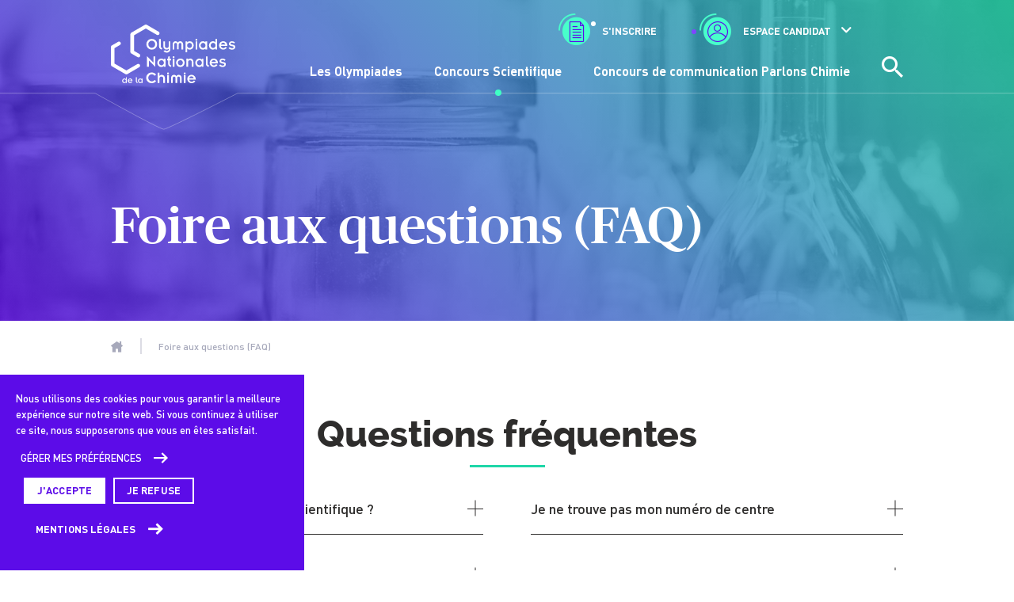

--- FILE ---
content_type: text/html; charset=UTF-8
request_url: https://www.olympiades-chimie.fr/foire-aux-questions-faq/
body_size: 51492
content:
	<!doctype html>
<!--[if lt IE 7]><html class="no-js ie ie6 lt-ie9 lt-ie8 lt-ie7" lang="fr-FR"> <![endif]-->
<!--[if IE 7]><html class="no-js ie ie7 lt-ie9 lt-ie8" lang="fr-FR"> <![endif]-->
<!--[if IE 8]><html class="no-js ie ie8 lt-ie9" lang="fr-FR"> <![endif]-->
<!--[if gt IE 8]><!--><html class="no-js" lang="fr-FR"> <!--<![endif]-->
<head>
    <meta charset="UTF-8" />
        <title>
                            Foire aux questions (FAQ) - Olympiades de la Chimie - Olympiades de la Chimie
                    </title>
    <meta name="description" content="">
    <meta http-equiv="Content-Type" content="text/html; charset=UTF-8" />
    <meta http-equiv="X-UA-Compatible" content="IE=edge">
    <meta name="viewport" content="width=device-width, initial-scale=1.0">
    <link rel="author" href="https://www.olympiades-chimie.fr//app/themes/uic/humans.txt" />
    <link rel="pingback" href="https://www.olympiades-chimie.fr/wp/xmlrpc.php" />
        <link rel="apple-touch-icon" sizes="180x180" href="https://www.olympiades-chimie.fr//app/themes/uic/static/images/favicons/apple-touch-icon.png">
    <link rel="icon" type="image/png" sizes="32x32" href="https://www.olympiades-chimie.fr//app/themes/uic/static/images/favicons/favicon-32x32.png">
    <link rel="icon" type="image/png" sizes="16x16" href="https://www.olympiades-chimie.fr//app/themes/uic/static/images/favicons/favicon-16x16.png">
    <link rel="manifest" href="https://www.olympiades-chimie.fr//app/themes/uic/static/images/favicons/site.webmanifest">
    <link rel="mask-icon" href="https://www.olympiades-chimie.fr//app/themes/uic/static/images/favicons/safari-pinned-tab.svg" color="#5bbad5">
    <meta name="msapplication-TileColor" content="#ffffff">
    <meta name="theme-color" content="#1ed6a8">
    <meta name='robots' content='index, follow, max-image-preview:large, max-snippet:-1, max-video-preview:-1' />

	<!-- This site is optimized with the Yoast SEO plugin v20.0 - https://yoast.com/wordpress/plugins/seo/ -->
	<link rel="canonical" href="https://www.olympiades-chimie.fr/foire-aux-questions-faq/" />
	<meta property="og:locale" content="fr_FR" />
	<meta property="og:type" content="article" />
	<meta property="og:title" content="Foire aux questions (FAQ) - Olympiades de la Chimie" />
	<meta property="og:url" content="https://www.olympiades-chimie.fr/foire-aux-questions-faq/" />
	<meta property="og:site_name" content="Olympiades de la Chimie" />
	<meta property="article:modified_time" content="2019-10-28T14:23:50+00:00" />
	<meta name="twitter:card" content="summary_large_image" />
	<script type="application/ld+json" class="yoast-schema-graph">{"@context":"https://schema.org","@graph":[{"@type":"WebPage","@id":"https://www.olympiades-chimie.fr/foire-aux-questions-faq/","url":"https://www.olympiades-chimie.fr/foire-aux-questions-faq/","name":"Foire aux questions (FAQ) - Olympiades de la Chimie","isPartOf":{"@id":"https://www.olympiades-chimie.fr/#website"},"datePublished":"2018-02-06T16:37:27+00:00","dateModified":"2019-10-28T14:23:50+00:00","inLanguage":"fr-FR","potentialAction":[{"@type":"ReadAction","target":["https://www.olympiades-chimie.fr/foire-aux-questions-faq/"]}]},{"@type":"WebSite","@id":"https://www.olympiades-chimie.fr/#website","url":"https://www.olympiades-chimie.fr/","name":"Olympiades de la Chimie","description":"","potentialAction":[{"@type":"SearchAction","target":{"@type":"EntryPoint","urlTemplate":"https://www.olympiades-chimie.fr/?s={search_term_string}"},"query-input":"required name=search_term_string"}],"inLanguage":"fr-FR"}]}</script>
	<!-- / Yoast SEO plugin. -->


<link rel='dns-prefetch' href='//maps.googleapis.com' />
<link rel='stylesheet' id='formidable-css' href='https://www.olympiades-chimie.fr/wp/wp-admin/admin-ajax.php?action=frmpro_css&#038;ver=9211420' type='text/css' media='all' />
<link rel='stylesheet' id='wp-block-library-css' href='https://www.olympiades-chimie.fr/wp/wp-includes/css/dist/block-library/style.min.css' type='text/css' media='all' />
<link rel='stylesheet' id='classic-theme-styles-css' href='https://www.olympiades-chimie.fr/wp/wp-includes/css/classic-themes.min.css?ver=1' type='text/css' media='all' />
<style id='global-styles-inline-css' type='text/css'>
body{--wp--preset--color--black: #000000;--wp--preset--color--cyan-bluish-gray: #abb8c3;--wp--preset--color--white: #ffffff;--wp--preset--color--pale-pink: #f78da7;--wp--preset--color--vivid-red: #cf2e2e;--wp--preset--color--luminous-vivid-orange: #ff6900;--wp--preset--color--luminous-vivid-amber: #fcb900;--wp--preset--color--light-green-cyan: #7bdcb5;--wp--preset--color--vivid-green-cyan: #00d084;--wp--preset--color--pale-cyan-blue: #8ed1fc;--wp--preset--color--vivid-cyan-blue: #0693e3;--wp--preset--color--vivid-purple: #9b51e0;--wp--preset--gradient--vivid-cyan-blue-to-vivid-purple: linear-gradient(135deg,rgba(6,147,227,1) 0%,rgb(155,81,224) 100%);--wp--preset--gradient--light-green-cyan-to-vivid-green-cyan: linear-gradient(135deg,rgb(122,220,180) 0%,rgb(0,208,130) 100%);--wp--preset--gradient--luminous-vivid-amber-to-luminous-vivid-orange: linear-gradient(135deg,rgba(252,185,0,1) 0%,rgba(255,105,0,1) 100%);--wp--preset--gradient--luminous-vivid-orange-to-vivid-red: linear-gradient(135deg,rgba(255,105,0,1) 0%,rgb(207,46,46) 100%);--wp--preset--gradient--very-light-gray-to-cyan-bluish-gray: linear-gradient(135deg,rgb(238,238,238) 0%,rgb(169,184,195) 100%);--wp--preset--gradient--cool-to-warm-spectrum: linear-gradient(135deg,rgb(74,234,220) 0%,rgb(151,120,209) 20%,rgb(207,42,186) 40%,rgb(238,44,130) 60%,rgb(251,105,98) 80%,rgb(254,248,76) 100%);--wp--preset--gradient--blush-light-purple: linear-gradient(135deg,rgb(255,206,236) 0%,rgb(152,150,240) 100%);--wp--preset--gradient--blush-bordeaux: linear-gradient(135deg,rgb(254,205,165) 0%,rgb(254,45,45) 50%,rgb(107,0,62) 100%);--wp--preset--gradient--luminous-dusk: linear-gradient(135deg,rgb(255,203,112) 0%,rgb(199,81,192) 50%,rgb(65,88,208) 100%);--wp--preset--gradient--pale-ocean: linear-gradient(135deg,rgb(255,245,203) 0%,rgb(182,227,212) 50%,rgb(51,167,181) 100%);--wp--preset--gradient--electric-grass: linear-gradient(135deg,rgb(202,248,128) 0%,rgb(113,206,126) 100%);--wp--preset--gradient--midnight: linear-gradient(135deg,rgb(2,3,129) 0%,rgb(40,116,252) 100%);--wp--preset--duotone--dark-grayscale: url('#wp-duotone-dark-grayscale');--wp--preset--duotone--grayscale: url('#wp-duotone-grayscale');--wp--preset--duotone--purple-yellow: url('#wp-duotone-purple-yellow');--wp--preset--duotone--blue-red: url('#wp-duotone-blue-red');--wp--preset--duotone--midnight: url('#wp-duotone-midnight');--wp--preset--duotone--magenta-yellow: url('#wp-duotone-magenta-yellow');--wp--preset--duotone--purple-green: url('#wp-duotone-purple-green');--wp--preset--duotone--blue-orange: url('#wp-duotone-blue-orange');--wp--preset--font-size--small: 13px;--wp--preset--font-size--medium: 20px;--wp--preset--font-size--large: 36px;--wp--preset--font-size--x-large: 42px;--wp--preset--spacing--20: 0.44rem;--wp--preset--spacing--30: 0.67rem;--wp--preset--spacing--40: 1rem;--wp--preset--spacing--50: 1.5rem;--wp--preset--spacing--60: 2.25rem;--wp--preset--spacing--70: 3.38rem;--wp--preset--spacing--80: 5.06rem;}:where(.is-layout-flex){gap: 0.5em;}body .is-layout-flow > .alignleft{float: left;margin-inline-start: 0;margin-inline-end: 2em;}body .is-layout-flow > .alignright{float: right;margin-inline-start: 2em;margin-inline-end: 0;}body .is-layout-flow > .aligncenter{margin-left: auto !important;margin-right: auto !important;}body .is-layout-constrained > .alignleft{float: left;margin-inline-start: 0;margin-inline-end: 2em;}body .is-layout-constrained > .alignright{float: right;margin-inline-start: 2em;margin-inline-end: 0;}body .is-layout-constrained > .aligncenter{margin-left: auto !important;margin-right: auto !important;}body .is-layout-constrained > :where(:not(.alignleft):not(.alignright):not(.alignfull)){max-width: var(--wp--style--global--content-size);margin-left: auto !important;margin-right: auto !important;}body .is-layout-constrained > .alignwide{max-width: var(--wp--style--global--wide-size);}body .is-layout-flex{display: flex;}body .is-layout-flex{flex-wrap: wrap;align-items: center;}body .is-layout-flex > *{margin: 0;}:where(.wp-block-columns.is-layout-flex){gap: 2em;}.has-black-color{color: var(--wp--preset--color--black) !important;}.has-cyan-bluish-gray-color{color: var(--wp--preset--color--cyan-bluish-gray) !important;}.has-white-color{color: var(--wp--preset--color--white) !important;}.has-pale-pink-color{color: var(--wp--preset--color--pale-pink) !important;}.has-vivid-red-color{color: var(--wp--preset--color--vivid-red) !important;}.has-luminous-vivid-orange-color{color: var(--wp--preset--color--luminous-vivid-orange) !important;}.has-luminous-vivid-amber-color{color: var(--wp--preset--color--luminous-vivid-amber) !important;}.has-light-green-cyan-color{color: var(--wp--preset--color--light-green-cyan) !important;}.has-vivid-green-cyan-color{color: var(--wp--preset--color--vivid-green-cyan) !important;}.has-pale-cyan-blue-color{color: var(--wp--preset--color--pale-cyan-blue) !important;}.has-vivid-cyan-blue-color{color: var(--wp--preset--color--vivid-cyan-blue) !important;}.has-vivid-purple-color{color: var(--wp--preset--color--vivid-purple) !important;}.has-black-background-color{background-color: var(--wp--preset--color--black) !important;}.has-cyan-bluish-gray-background-color{background-color: var(--wp--preset--color--cyan-bluish-gray) !important;}.has-white-background-color{background-color: var(--wp--preset--color--white) !important;}.has-pale-pink-background-color{background-color: var(--wp--preset--color--pale-pink) !important;}.has-vivid-red-background-color{background-color: var(--wp--preset--color--vivid-red) !important;}.has-luminous-vivid-orange-background-color{background-color: var(--wp--preset--color--luminous-vivid-orange) !important;}.has-luminous-vivid-amber-background-color{background-color: var(--wp--preset--color--luminous-vivid-amber) !important;}.has-light-green-cyan-background-color{background-color: var(--wp--preset--color--light-green-cyan) !important;}.has-vivid-green-cyan-background-color{background-color: var(--wp--preset--color--vivid-green-cyan) !important;}.has-pale-cyan-blue-background-color{background-color: var(--wp--preset--color--pale-cyan-blue) !important;}.has-vivid-cyan-blue-background-color{background-color: var(--wp--preset--color--vivid-cyan-blue) !important;}.has-vivid-purple-background-color{background-color: var(--wp--preset--color--vivid-purple) !important;}.has-black-border-color{border-color: var(--wp--preset--color--black) !important;}.has-cyan-bluish-gray-border-color{border-color: var(--wp--preset--color--cyan-bluish-gray) !important;}.has-white-border-color{border-color: var(--wp--preset--color--white) !important;}.has-pale-pink-border-color{border-color: var(--wp--preset--color--pale-pink) !important;}.has-vivid-red-border-color{border-color: var(--wp--preset--color--vivid-red) !important;}.has-luminous-vivid-orange-border-color{border-color: var(--wp--preset--color--luminous-vivid-orange) !important;}.has-luminous-vivid-amber-border-color{border-color: var(--wp--preset--color--luminous-vivid-amber) !important;}.has-light-green-cyan-border-color{border-color: var(--wp--preset--color--light-green-cyan) !important;}.has-vivid-green-cyan-border-color{border-color: var(--wp--preset--color--vivid-green-cyan) !important;}.has-pale-cyan-blue-border-color{border-color: var(--wp--preset--color--pale-cyan-blue) !important;}.has-vivid-cyan-blue-border-color{border-color: var(--wp--preset--color--vivid-cyan-blue) !important;}.has-vivid-purple-border-color{border-color: var(--wp--preset--color--vivid-purple) !important;}.has-vivid-cyan-blue-to-vivid-purple-gradient-background{background: var(--wp--preset--gradient--vivid-cyan-blue-to-vivid-purple) !important;}.has-light-green-cyan-to-vivid-green-cyan-gradient-background{background: var(--wp--preset--gradient--light-green-cyan-to-vivid-green-cyan) !important;}.has-luminous-vivid-amber-to-luminous-vivid-orange-gradient-background{background: var(--wp--preset--gradient--luminous-vivid-amber-to-luminous-vivid-orange) !important;}.has-luminous-vivid-orange-to-vivid-red-gradient-background{background: var(--wp--preset--gradient--luminous-vivid-orange-to-vivid-red) !important;}.has-very-light-gray-to-cyan-bluish-gray-gradient-background{background: var(--wp--preset--gradient--very-light-gray-to-cyan-bluish-gray) !important;}.has-cool-to-warm-spectrum-gradient-background{background: var(--wp--preset--gradient--cool-to-warm-spectrum) !important;}.has-blush-light-purple-gradient-background{background: var(--wp--preset--gradient--blush-light-purple) !important;}.has-blush-bordeaux-gradient-background{background: var(--wp--preset--gradient--blush-bordeaux) !important;}.has-luminous-dusk-gradient-background{background: var(--wp--preset--gradient--luminous-dusk) !important;}.has-pale-ocean-gradient-background{background: var(--wp--preset--gradient--pale-ocean) !important;}.has-electric-grass-gradient-background{background: var(--wp--preset--gradient--electric-grass) !important;}.has-midnight-gradient-background{background: var(--wp--preset--gradient--midnight) !important;}.has-small-font-size{font-size: var(--wp--preset--font-size--small) !important;}.has-medium-font-size{font-size: var(--wp--preset--font-size--medium) !important;}.has-large-font-size{font-size: var(--wp--preset--font-size--large) !important;}.has-x-large-font-size{font-size: var(--wp--preset--font-size--x-large) !important;}
.wp-block-navigation a:where(:not(.wp-element-button)){color: inherit;}
:where(.wp-block-columns.is-layout-flex){gap: 2em;}
.wp-block-pullquote{font-size: 1.5em;line-height: 1.6;}
</style>
<link rel='stylesheet' id='cookie-notice-front-css' href='https://www.olympiades-chimie.fr//app/plugins/cookie-notice/css/front.min.css' type='text/css' media='all' />
<link rel='stylesheet' id='sevanova-tinymce-css' href='https://www.olympiades-chimie.fr//app/plugins/sevanova-tinymce/public/css/sevanova-tinymce-public.css?ver=1.0.0' type='text/css' media='all' />
<link rel='stylesheet' id='main-css' href='https://www.olympiades-chimie.fr//app/themes/uic/static/css/main.min.css?ver=27588534fd41cb25ac615f01171042fc77f76d78' type='text/css' media='screen' />
<link rel='stylesheet' id='print-css' href='https://www.olympiades-chimie.fr//app/themes/uic/static/css/print.min.css?ver=f26437243fb9398ebe30dd02fd58800a98abb41f' type='text/css' media='screen' />
<link rel='stylesheet' id='seva-contest-main-css' href='https://www.olympiades-chimie.fr//app/plugins/sevanova-contests/assets/css/main.css?ver=1.5.9' type='text/css' media='all' />
<script type='text/javascript' src='https://www.olympiades-chimie.fr/wp/wp-includes/js/jquery/jquery.min.js?ver=3.6.1' id='jquery-core-js'></script>
<script type='text/javascript' src='https://www.olympiades-chimie.fr/wp/wp-includes/js/jquery/jquery-migrate.min.js?ver=3.3.2' id='jquery-migrate-js'></script>
<script type='text/javascript' id='cookie-notice-front-js-extra'>
/* <![CDATA[ */
var cnArgs = {"ajaxurl":"https:\/\/www.olympiades-chimie.fr\/wp\/wp-admin\/admin-ajax.php","hideEffect":"fade","onScroll":"no","onScrollOffset":"100","cookieName":"cookie_notice_accepted","cookieValue":"true","cookieTime":"2592000","cookiePath":"\/","cookieDomain":"","redirection":"1","cache":"","refuse":"yes","revoke_cookies":"0","revoke_cookies_opt":"automatic","secure":"1"};
/* ]]> */
</script>
<script type='text/javascript' src='https://www.olympiades-chimie.fr//app/plugins/cookie-notice/js/front.min.js?ver=1.2.44' id='cookie-notice-front-js'></script>
<script type='text/javascript' src='https://www.olympiades-chimie.fr//app/plugins/sevanova-cookie-notice/classes/assets/js/sevanova-cookie-notice.js?ver=1.5.4' id='sevanova-cookie-notice-js'></script>
<script type='text/javascript' src='https://www.olympiades-chimie.fr//app/plugins/sevanova-tinymce/public/js/all.min.js?ver=1.0.0' id='sevanova-tinymce-js'></script>
<link rel="https://api.w.org/" href="https://www.olympiades-chimie.fr/wp-json/" /><link rel="alternate" type="application/json" href="https://www.olympiades-chimie.fr/wp-json/wp/v2/pages/446" /><link rel="EditURI" type="application/rsd+xml" title="RSD" href="https://www.olympiades-chimie.fr/wp/xmlrpc.php?rsd" />
<link rel="wlwmanifest" type="application/wlwmanifest+xml" href="https://www.olympiades-chimie.fr/wp/wp-includes/wlwmanifest.xml" />
<link rel='shortlink' href='https://www.olympiades-chimie.fr/?p=446' />
<link rel="alternate" type="application/json+oembed" href="https://www.olympiades-chimie.fr/wp-json/oembed/1.0/embed?url=https%3A%2F%2Fwww.olympiades-chimie.fr%2Ffoire-aux-questions-faq%2F" />
<link rel="alternate" type="text/xml+oembed" href="https://www.olympiades-chimie.fr/wp-json/oembed/1.0/embed?url=https%3A%2F%2Fwww.olympiades-chimie.fr%2Ffoire-aux-questions-faq%2F&#038;format=xml" />
<!-- Stream WordPress user activity plugin v3.9.2 -->
<meta name="framework" content="Redux 4.3.9" /><script type="text/javascript">document.documentElement.className += " js";</script>

<!-- Matomo -->
<script>
  var _paq = window._paq = window._paq || [];
  /* tracker methods like "setCustomDimension" should be called before "trackPageView" */
  _paq.push(['trackPageView']);
  _paq.push(['enableLinkTracking']);
  (function() {
    var u="//stats.francechimie.fr/";
    _paq.push(['setTrackerUrl', u+'matomo.php']);
    _paq.push(['setSiteId', '15']);
    var d=document, g=d.createElement('script'), s=d.getElementsByTagName('script')[0];
    g.async=true; g.src=u+'matomo.js'; s.parentNode.insertBefore(g,s);
  })();
</script>
<!-- End Matomo Code -->


	</head><body class="page-template page-template-page-faq page-template-page-faq-php page page-id-446 cookies-not-set" data-template="base.twig">
<div id="top" class="superwrapper">
	<header class="header">
					<div class="wrapper hdr-wrapper">
				<div class="hdr-overlay"></div>
				<h1 class="hdr-logo" role="banner">
					<a href="https://www.olympiades-chimie.fr" rel="home">
						<img src="https://www.olympiades-chimie.fr//app/themes/uic/static/images/logo-white.svg" width="300" height="141" alt="Olympiades de la Chimie" class="hdr-logo__white">
						<img src="https://www.olympiades-chimie.fr//app/themes/uic/static/images/logo-color.svg" width="160" height="74" alt="Olympiades de la Chimie" class="hdr-logo__color">
					</a>
					<span>Olympiades de la Chimie</span>
				</h1>

				
				<div class="meta-nav d-flex flex-column justify-content-between">
					<div class="header-links">
						<ul class="links-list" rel="linksList">
							<li class="loading">
								<div class="uic-loader"></div>
							</li>
							<li class="links-list__item links-list__item--with-icon">
								<a href="https://www.olympiades-chimie.fr/concours/" title="S'inscrire">
									<div class="bg-icon">
										<i class="custom custom-icon-bg-small icon-bg"></i>
										<i class="custom custom-sheet icon-above"></i>
									</div>
									<span class="inscription-title">S'inscrire</span>
								</a>
							</li>
							<li class="quick-access-menu links-list__item links-list__item--with-icon">
								<a href="" title="Espace candidat" rel="toggleLoggedInSubmenu">
									<div class="bg-icon">
										<i class="custom custom-icon-bg-small icon-bg"></i>
										<i class="custom custom-people icon-above"></i>
									</div>
									<span class="header_user_name">Espace candidat</span>
								</a>

								<div class="quick-access-submenu" rel="loggedInSubmenu">

									<ul class="logged_only hidden ">

										<li class="dashboard">
											<a href="https://www.olympiades-chimie.fr/tableau-de-bord/">
												Tableau de bord
											</a>
										</li>
										<li class="my_account">
											<a href="https://www.olympiades-chimie.fr/tableau-de-bord/mon-compte/">
												Mes informations
											</a>
										</li>
										<li class="my_application hidden">
											<a href="https://www.olympiades-chimie.fr/tableau-de-bord/ma-candidature/">
												Ma candidature
											</a>
										</li>
										<li class="my_project hidden">
											<a href="https://www.olympiades-chimie.fr/tableau-de-bord/modifier-mon-projet/">
												Mon projet
											</a>
										</li>
										<li class="logout">
											<a href="#">
												Déconnexion
											</a>
										</li>
									</ul>
									<div class="not_logged_only hidden">

																					<div id="wppb-login-wrap" class="wppb-user-forms">
		<form name="loginform" id="loginform" action="https://www.olympiades-chimie.fr/foire-aux-questions-faq/" method="post">
			
			<p class="login-username">
				<label for="user_login">Adresse de messagerie</label>
				<input type="text" name="log" id="user_login" class="input" value="" size="20" />
			</p>
			<p class="login-password">
				<label for="user_pass">Mot de passe</label>
				<input type="password" name="pwd" id="user_pass" class="input" value="" size="20" />
			</p>
			
			<p class="login-remember"><label><input name="rememberme" type="checkbox" id="rememberme" value="forever" /> Se souvenir de moi</label></p>
			<p class="login-submit">
				<input type="submit" name="wp-submit" id="wppb-submit" class="button button-primary" value="Se connecter" />
				<input type="hidden" name="redirect_to" value="https://www.olympiades-chimie.fr/foire-aux-questions-faq/" />
			</p>
			<input type="hidden" name="wppb_login" value="true"/>
			<input type="hidden" name="wppb_form_location" value="widget"/>
			<input type="hidden" name="wppb_request_url" value="https://www.olympiades-chimie.fr/foire-aux-questions-faq/"/>
			<input type="hidden" name="wppb_lostpassword_url" value="https://www.olympiades-chimie.fr/mot-de-passe-oublie/"/>
			<input type="hidden" name="wppb_redirect_priority" value=""/>
			<input type="hidden" name="wppb_referer_url" value=""/>
			<input type="hidden" id="CSRFToken-wppb" name="CSRFToken-wppb" value="59b779797f" /><input type="hidden" name="_wp_http_referer" value="/foire-aux-questions-faq/" />
			<input type="hidden" name="wppb_redirect_check" value="true"/>
			
		</form><p class="login-register-lost-password"><a href="https://www.olympiades-chimie.fr/mot-de-passe-oublie/">Mot de passe perdu?</a></p></div>
										
										<a href="https://www.olympiades-chimie.fr/concours/" class="btn btn--violet">
											S'inscrire
										</a>
									</div>
								</div>

							</li>
						</li>
					</ul>
					<a href="#" rel="toggleSearch" class="search-button d-lg-none">
						<i class="custom custom-search"></i>
					</a>
					<a href="#" rel="toggleNav" class="burger-nav d-lg-none">
						<div class="burger-lines"></div>
					</a>
				</div>
				<div class="desktop-nav-wrapper d-none d-lg-block">
					<nav id="desktopNav" class="desktop-nav" role="navigation">
							<ul class="main-menu">
					<li class="main-menu__item  menu-item menu-item-type-custom menu-item-object-custom menu-item-639 menu-item-has-children">
				<a target="" href="#">
											Les Olympiades
					
				</a>

				<ul class="submenu">
											<li class="submenu__item  menu-item menu-item-type-post_type menu-item-object-page menu-item-1646">
							<a target="" href="https://www.olympiades-chimie.fr/concours/lassociation/">
								L'association
							</a>
						</li>
											<li class="submenu__item  menu-item menu-item-type-post_type menu-item-object-page menu-item-1651">
							<a target="" href="https://www.olympiades-chimie.fr/les-interlocuteurs/">
								Les interlocuteurs
							</a>
						</li>
											<li class="submenu__item  menu-item menu-item-type-post_type menu-item-object-page menu-item-644">
							<a target="" href="https://www.olympiades-chimie.fr/nos-partenaires/">
								Nos partenaires
							</a>
						</li>
											<li class="submenu__item  menu-item menu-item-type-post_type menu-item-object-page menu-item-645">
							<a target="" href="https://www.olympiades-chimie.fr/trouver-mon-contact-academique/">
								Trouver mon contact académique
							</a>
						</li>
									</ul>
			</li>
					<li class="main-menu__item  menu-item menu-item-type-custom menu-item-object-custom current-menu-ancestor current-menu-parent menu-item-640 menu-item-has-children">
				<a target="" href="#">
											Concours Scientifique
					
				</a>

				<ul class="submenu">
											<li class="submenu__item  menu-item menu-item-type-post_type menu-item-object-page menu-item-643">
							<a target="" href="https://www.olympiades-chimie.fr/concours-scientifique/">
								Le concours scientifique
							</a>
						</li>
											<li class="submenu__item  menu-item menu-item-type-post_type menu-item-object-page current-menu-item page_item page-item-446 current_page_item menu-item-1141">
							<a target="" href="https://www.olympiades-chimie.fr/foire-aux-questions-faq/">
								Foire aux questions (FAQ)
							</a>
						</li>
											<li class="submenu__item  menu-item menu-item-type-post_type menu-item-object-page menu-item-1142">
							<a target="" href="https://www.olympiades-chimie.fr/trouver-mon-contact-academique/">
								Trouver mon contact académique
							</a>
						</li>
											<li class="submenu__item  menu-item menu-item-type-custom menu-item-object-custom menu-item-1257">
							<a target="" href="/ressources/?fwp_contest_types=scientifique">
								Ressources et annales
							</a>
						</li>
									</ul>
			</li>
					<li class="main-menu__item  menu-item menu-item-type-custom menu-item-object-custom menu-item-641 menu-item-has-children">
				<a target="" href="#">
											Concours  de communication Parlons Chimie
					
				</a>

				<ul class="submenu">
											<li class="submenu__item  menu-item menu-item-type-post_type menu-item-object-page menu-item-642">
							<a target="" href="https://www.olympiades-chimie.fr/concours-parlons-chimie/">
								Le concours de Communication Parlons Chimie
							</a>
						</li>
											<li class="submenu__item  menu-item menu-item-type-custom menu-item-object-custom menu-item-1258">
							<a target="" href="/ressources/?fwp_contest_types=parlons-chimie">
								Ressources et annales
							</a>
						</li>
									</ul>
			</li>
			</ul>


						<a href="#" rel="toggleSearch" class="search-button d-none d-lg-inline-block">
							<i class="custom custom-search"></i>
						</a>
					</nav>
				</div>

			</div>
		</div>
		<div class="main-nav">
		<div class="wrapper">

			<a href="#" rel="toggleNav" class="burger-nav burger-nav--inside">
				<div class="burger-lines"></div>
			</a>

			<div class="search-form ">
    <form method="get" action="https://www.olympiades-chimie.fr/">
        <input type="text" name="s" class="search-form__input" placeholder="Recherche">
        <input type="submit" value="Ok" class="search-form__submit">
    </form>
</div>

			<nav id="nav-main" class="nav-main" role="navigation">
					<ul class="main-menu">
					<li class="main-menu__item  menu-item menu-item-type-custom menu-item-object-custom menu-item-639 menu-item-has-children">
				<a target="" href="#">
											Les<br>Olympiades
					
				</a>

				<ul class="submenu">
											<li class="submenu__item  menu-item menu-item-type-post_type menu-item-object-page menu-item-1646">
							<a target="" href="https://www.olympiades-chimie.fr/concours/lassociation/">
								L'association
							</a>
						</li>
											<li class="submenu__item  menu-item menu-item-type-post_type menu-item-object-page menu-item-1651">
							<a target="" href="https://www.olympiades-chimie.fr/les-interlocuteurs/">
								Les interlocuteurs
							</a>
						</li>
											<li class="submenu__item  menu-item menu-item-type-post_type menu-item-object-page menu-item-644">
							<a target="" href="https://www.olympiades-chimie.fr/nos-partenaires/">
								Nos partenaires
							</a>
						</li>
											<li class="submenu__item  menu-item menu-item-type-post_type menu-item-object-page menu-item-645">
							<a target="" href="https://www.olympiades-chimie.fr/trouver-mon-contact-academique/">
								Trouver mon contact académique
							</a>
						</li>
									</ul>
			</li>
					<li class="main-menu__item  menu-item menu-item-type-custom menu-item-object-custom current-menu-ancestor current-menu-parent menu-item-640 menu-item-has-children">
				<a target="" href="#">
											Concours<br>Scientifique
					
				</a>

				<ul class="submenu">
											<li class="submenu__item  menu-item menu-item-type-post_type menu-item-object-page menu-item-643">
							<a target="" href="https://www.olympiades-chimie.fr/concours-scientifique/">
								Le concours scientifique
							</a>
						</li>
											<li class="submenu__item  menu-item menu-item-type-post_type menu-item-object-page current-menu-item page_item page-item-446 current_page_item menu-item-1141">
							<a target="" href="https://www.olympiades-chimie.fr/foire-aux-questions-faq/">
								Foire aux questions (FAQ)
							</a>
						</li>
											<li class="submenu__item  menu-item menu-item-type-post_type menu-item-object-page menu-item-1142">
							<a target="" href="https://www.olympiades-chimie.fr/trouver-mon-contact-academique/">
								Trouver mon contact académique
							</a>
						</li>
											<li class="submenu__item  menu-item menu-item-type-custom menu-item-object-custom menu-item-1257">
							<a target="" href="/ressources/?fwp_contest_types=scientifique">
								Ressources et annales
							</a>
						</li>
									</ul>
			</li>
					<li class="main-menu__item  menu-item menu-item-type-custom menu-item-object-custom menu-item-641 menu-item-has-children">
				<a target="" href="#">
											Concours<br> de communication Parlons Chimie
					
				</a>

				<ul class="submenu">
											<li class="submenu__item  menu-item menu-item-type-post_type menu-item-object-page menu-item-642">
							<a target="" href="https://www.olympiades-chimie.fr/concours-parlons-chimie/">
								Le concours de Communication Parlons Chimie
							</a>
						</li>
											<li class="submenu__item  menu-item menu-item-type-custom menu-item-object-custom menu-item-1258">
							<a target="" href="/ressources/?fwp_contest_types=parlons-chimie">
								Ressources et annales
							</a>
						</li>
									</ul>
			</li>
			</ul>
			</nav>
		</div>
	</div>

</header>

<section id="content" role="main">
		<div class="page-container ">
		    
<section class="page-banner default" style="background-image: url('https://www.olympiades-chimie.fr//app/uploads/2018/02/slider-bg-1.jpg');">
            <div class="gradient-overlay"></div>
        <div class="page-banner__container wrapper">
        <h1 class="h1 page-banner__container__title animate-title">Foire aux questions (FAQ)</h1>
    </div>
</section>


    <div class="wrapper breadcrumb">
        <a href="https://www.olympiades-chimie.fr" class="breadcrumb__home">
            <i class="custom custom-home"></i>
        </a>
        <span><span class="breadcrumb_last" aria-current="page">Foire aux questions (FAQ)</span></span>
    </div>


    <div class="content-wrapper">
        <section class="wrapper faq">
            <h2 class="h2 title-underlined  title-underlined--center align-center sr">
                Questions fréquentes
            </h2>

            <div class="faq__questions sr-wrap-left">
                <div class="faq__questions__col sr-left">
                                <div class="accordion">
            <div class="tab">
                <input id="tab-1" class="input" type="checkbox" name="tabs">
                <label class="label" for="tab-1">
                    En quoi consiste le concours scientifique ?
                    <span class="plus-to-minus"></span>
                </label>
                <div class="tab-content">
                    Le concours scientifique des Olympiades de la chimie a pour objectif, au-delà d'un approfondissement des techniques de laboratoire, de vous faire découvrir les métiers et les parcours de formation pour travailler dans l'industrie ou la recherche en chimie. 
                </div>
            </div>
        </div>
                    <div class="accordion">
            <div class="tab">
                <input id="tab-3" class="input" type="checkbox" name="tabs">
                <label class="label" for="tab-3">
                    Comment s'inscrire ?
                    <span class="plus-to-minus"></span>
                </label>
                <div class="tab-content">
                    Si vous souhaitez suivre la préparation des Olympiades de la chimie, renseignez-vous auprès de votre enseignant de physique chimie.<br />
Si votre enseignant n'est pas en mesure de vous renseigner, prenez contact avec le délégué de votre académie.
                </div>
            </div>
        </div>
                    <div class="accordion">
            <div class="tab">
                <input id="tab-5" class="input" type="checkbox" name="tabs">
                <label class="label" for="tab-5">
                    Je ne suis pas scientifique mais j'aime la chimie, puis-je concourir ?
                    <span class="plus-to-minus"></span>
                </label>
                <div class="tab-content">
                    Le concours "Parlons chimie" peut répondre à vos attentes. En groupe, vous serez évalués sur vos capacités à communiquer les sciences. Le choix du thème abordé est important, il doit être en phase avec une problématique locale ou régionale et l'ensemble des acteurs dans votre projet (décideurs locaux, scientifiques, presse, etc...) doivent être impliqués.
                </div>
            </div>
        </div>
                    </div>
                <div class="faq__questions__col sr-left">
                                    <div class="accordion">
            <div class="tab">
                <input id="tab-2" class="input" type="checkbox" name="tabs">
                <label class="label" for="tab-2">
                    Je ne trouve pas mon numéro de centre
                    <span class="plus-to-minus"></span>
                </label>
                <div class="tab-content">
                    Pour préparer le concours national des Olympiades de la chimie, vous devez nécessairement vous inscrire dans un centre de préparation dans un lycée de votre ville ou de votre académie.<br />
Si vous n'avez pas de numéro de centre, adressez-vous à l'enseignant qui vous encadre pendant les journées de formation.
                </div>
            </div>
        </div>
                    <div class="accordion">
            <div class="tab">
                <input id="tab-4" class="input" type="checkbox" name="tabs">
                <label class="label" for="tab-4">
                    Comment puis-je m'entraîner ?
                    <span class="plus-to-minus"></span>
                </label>
                <div class="tab-content">
                    Le concours scientifique des Olympiades de la chimie est construit autour de deux épreuves : une épreuve pratique et une épreuve collaborative (épreuve de groupe constitué par trois candidats du concours tirés au sort la veille de l'épreuve).<br />
Pour l'épreuve pratique, la meilleure préparation reste la participation suivie des TP proposés lors de la préparation académique.<br />
Pour l'épreuve collaborative, une partie de cette épreuve repose sur les connaissances et la compréhension des enjeux de société. En enrichissant sa culture générale sur la chimie et le thème de l'année, on comprendra mieux la portée de la question et la résolution du problème posé.
                </div>
            </div>
        </div>
                        </div>
            </div>

            <div class="faq__bottom-blocs sr-wrap-left">
                <div class="more-block more-block--green sr-left">
                    <h3 class="h3">Votre question ne se trouve pas dans la liste ?</h3>
                    <div class="more-block__separator"></div>
                    <a class="btn btn--secondary more-block__btn" href="http://www.olympiades-chimie.fr/contact/">Aidez-moi !</a>
                </div>
                <div class="more-block more-block--bordered block2 sr-left">
                    <h3 class="h3">Je recherche un document</h3>
                    <div class="more-block__separator"></div>
                    <a class="btn btn--secondary more-block__btn" href="http://www.olympiades-chimie.fr/contact/">Consulter l'espace ressources</a>
                </div>
            </div>
        </section>
    </div><!-- /content-wrapper -->
    <!-- end page-faq.twig * -->
	</div>
	</section>

	<footer id="footer">
		    <section class="partners">
        <div class="wrapper">
            <h3 class="title-underlined sr">
                Nos partenaires historiques
            </h3>

            <div class="partners__slider is-slider">
                                    <div class="partners__slider__img">
                        <a href="http://www.education.gouv.fr/" target="_blank" rel="noreferrer noopener">
                            <img src="https://www.olympiades-chimie.fr//app/uploads/2022/08/min-education-nationale-et-jeunesse-cmjn-lbox-120x120-FFFFFF.jpg" alt"">
                        </a>
                    </div>
                                    <div class="partners__slider__img">
                        <a href="https://www.opco2i.fr/" target="_blank" rel="noreferrer noopener">
                            <img src="https://www.olympiades-chimie.fr//app/uploads/2023/03/opco2i-logo-lbox-120x120-FFFFFF.png" alt"">
                        </a>
                    </div>
                                    <div class="partners__slider__img">
                        <a href="https://maisondelachimie.com/" target="_blank" rel="noreferrer noopener">
                            <img src="https://www.olympiades-chimie.fr//app/uploads/2018/10/fmc_posi_quadri-lbox-120x120-FFFFFF.png" alt"">
                        </a>
                    </div>
                                    <div class="partners__slider__img">
                        <a href="http://www.societechimiquedefrance.org" target="_blank" rel="noreferrer noopener">
                            <img src="https://www.olympiades-chimie.fr//app/uploads/2018/10/logo-scf_web-160-lbox-120x120-FFFFFF.png" alt"">
                        </a>
                    </div>
                                    <div class="partners__slider__img">
                        <a href="http://www.udppc.fr" target="_blank" rel="noreferrer noopener">
                            <img src="https://www.olympiades-chimie.fr//app/uploads/2022/01/udppc-lbox-120x120-FFFFFF.png" alt"">
                        </a>
                    </div>
                                    <div class="partners__slider__img">
                        <a href="http://www.francechimie.fr" target="_blank" rel="noreferrer noopener">
                            <img src="https://www.olympiades-chimie.fr//app/uploads/2018/10/francechimie_logobleu_siege-e1538996261200-lbox-120x120-FFFFFF.png" alt"">
                        </a>
                    </div>
                                    <div class="partners__slider__img">
                        <a href="https://20ecolesdechimie.com/" target="_blank" rel="noreferrer noopener">
                            <img src="https://www.olympiades-chimie.fr//app/uploads/2023/09/logo-gay-lussac--1--lbox-120x120-FFFFFF.jpg" alt"">
                        </a>
                    </div>
                                    <div class="partners__slider__img">
                        <a href="https://phyteis.fr/" target="_blank" rel="noreferrer noopener">
                            <img src="https://www.olympiades-chimie.fr//app/uploads/2023/07/2021-11-26-phyteis-logook-allversions-rvb-couleur-lbox-120x120-FFFFFF.png" alt"">
                        </a>
                    </div>
                            </div>

            <a href="https://www.olympiades-chimie.fr/nos-partenaires/" class="btn btn--icon-right sr">
                Voir tous les partenaires
                <i class="custom custom-arrow-right"></i>
            </a>
        </div>
    </section>

<section class="socials">
    <div class="wrapper">
        <ul class="social-links sr-wrap-left">
            <!-- Follow us block -->
            <li class="social-links__item">
                <h3 class="socials__title sr">
                    Suivez-nous&nbsp;!
                </h3>
            </li>
                            <li class="social-links__item sr-left">
                    <a href="https://www.facebook.com/OlympiadesChimie/" target="_blank" rel="noreferrer noopener" title="Sur Facebook">
                        <i class="custom custom-facebook"></i>
                    </a>
                </li>
            
                            <li class="social-links__item sr-left">
                    <a href="https://www.youtube.com/watch?v=HUcvnsNnScw&list=PLSFbp_Pvb8ei6hpwF75FQ6JNYh27n0Ffr" target="_blank" rel="noreferrer noopener" title="Sur Youtube">
                        <i class="custom custom-youtube"></i>
                    </a>
                </li>
            
            <li class="social-links__item sr-left">
                <a href="https://www.olympiades-chimie.fr/presse/" target="_blank" rel="noreferrer noopener" title="Espace presse">
                    <i class="custom custom-press-book"></i>
                </a>
            </li>
            <li class="social-links__item social-links__item--contact sr-left">
                <a href="https://www.olympiades-chimie.fr/contact/" target="_blank" rel="noreferrer noopener" title="Contactez-nous">
                    <i class="custom custom-email"></i>
                </a>
            </li>
        </ul>
    </div>
</section>

<div class="wrapper footer-text sr">
    <div class="footer-text__logo">
        <img src="https://www.olympiades-chimie.fr//app/themes/uic/static/images/logo-color.svg" width="300" height="141" alt="Olympiades de la Chimie" />
    </div>
    <div class="footer-text__content">
        Les Olympiades nationales de la chimie sont organisées depuis 1984 par les professionnels de la chimie, le ministère chargé de l'Education nationale, la Société chimique de France et l'Union des professeurs de physique et de chimie. Elles se présentent sous la forme de deux concours s'adressant respectivement aux élèves de terminale scientifique et aux élèves de première de toutes séries.
    </div>
</div>

    <nav class="footer-nav">
        <ul class="wrapper sr-wrap-left">
                            <li class="sr-left">
                    <a target="" class="footer-menu__item  menu-item menu-item-type-post_type menu-item-object-page menu-item-home menu-item-563" href="https://www.olympiades-chimie.fr/">
                        Accueil
                    </a>
                </li>
                            <li class="sr-left">
                    <a target="" class="footer-menu__item  menu-item menu-item-type-post_type menu-item-object-page menu-item-561" href="https://www.olympiades-chimie.fr/contact/">
                        Contact
                    </a>
                </li>
                            <li class="sr-left">
                    <a target="" class="footer-menu__item  menu-item menu-item-type-post_type menu-item-object-page menu-item-562" href="https://www.olympiades-chimie.fr/actualites/">
                        Le mag des Olympiades
                    </a>
                </li>
                            <li class="sr-left">
                    <a target="" class="footer-menu__item  menu-item menu-item-type-post_type menu-item-object-page menu-item-1633" href="https://www.olympiades-chimie.fr/mentions-legales/">
                        Mentions légales
                    </a>
                </li>
                        <li class="sr-left">
                Copyright 2026
            </li>
        </ul>
    </nav>
	</footer>
	<script type='text/javascript' src='https://www.olympiades-chimie.fr//app/themes/uic/static/js/vendor.min.js' id='vendor-js'></script>
<script type='text/javascript' id='app-js-extra'>
/* <![CDATA[ */
var ajaxurl = "https:\/\/www.olympiades-chimie.fr\/wp\/wp-admin\/admin-ajax.php";
var allAcademies = {"ac_reste_du_monde":"AEFE","ac_aix_marseille":"Aix-Marseille","ac_amiens":"Amiens","ac_besancon":"Besan\u00e7on","ac_bordeaux":"Bordeaux","ac_caen":"Caen","ac_clermont_ferrand":"Clermont-Ferrand","ac_corse":"Corse","ac_creteil":"Cr\u00e9teil","ac_dijon":"Dijon","ac_grenoble":"Grenoble","ac_guadeloupe":"Guadeloupe","ac_guyane":"Guyane","ac_lille":"Lille","ac_limoges":"Limoges","ac_lyon":"Lyon","ac_martinique":"Martinique","ac_mayotte":"Mayotte","ac_montpellier":"Montpellier","ac_nancy_metz":"Nancy-Metz","ac_nantes":"Nantes","ac_nice_toulon":"Nice","ac_nouvelle_caledonie":"Nouvelle-Cal\u00e9donie","ac_orleans_tours":"Orl\u00e9ans-Tours","ac_paris":"Paris","ac_poitiers":"Poitiers","ac_reims":"Reims","ac_rennes":"Rennes","ac_rouen":"Rouen","ac_strasbourg":"Strasbourg","ac_toulouse":"Toulouse","ac_versailles":"Versailles"};
/* ]]> */
</script>
<script type='text/javascript' src='https://www.olympiades-chimie.fr//app/themes/uic/static/js/app.min.js' id='app-js'></script>
<script type='text/javascript' src='https://maps.googleapis.com/maps/api/js?key=AIzaSyDzKT2--sBKXPm5O6BHMG06CKhNQiiLmwY' id='gmap-js'></script>
<script type='text/javascript' src='https://www.olympiades-chimie.fr//app/plugins/sevanova-contests/assets/js/main.js?ver=1.5.9' id='seva-contest-main-js'></script>

			<div id="cookie-notice" role="banner" class="cn-bottom" style="color: #fff; background-color: #000;"><div class="cookie-notice-container"><span id="cn-notice-text"><div class="cookie-notice-banner" style="text-align: justify">
	<div class="cookie-notice-default">
		Nous utilisons des cookies pour vous garantir la meilleure expérience sur notre site web. Si vous continuez à utiliser ce site, nous supposerons que vous en êtes satisfait.
		<button class="expand-cookies-details notice-button">
			Gérer mes préférences
		</button>
	</div>
	<div class="cookie-notice-popin">
		<div class="cookie-notice-params">
			<div class="expand-cookies-details cookie-notice-params__close"></div>
			<div class="cookies-details-header">
				<p class="cookies-details-header__title">
					Gestion de vos préférences sur les cookies
				</p>

				<p class="cookies-details-header__description">
					Certaines fonctionnalités de ce site (partage de contenus sur les réseaux sociaux, lecture directe de vidéos) s’appuient sur des services proposés par des sites tiers. Ces fonctionnalités déposent des cookies permettant notamment à ces sites de tracer votre navigation. Ces cookies ne sont déposés que si vous donnez votre accord. Vous pouvez vous informer sur la nature des cookies déposés, les accepter ou les refuser soit globalement pour l’ensemble du site et l’ensemble des services, soit service par service.
				</p>

									<a href="https://www.olympiades-chimie.fr/mentions-legales/">Mentions légales</a>
							</div>
			<form action="" class="cookies-details-form" id="cookies-details-form">

				<div class="cookies-details-form__necessary">
					<p class="cookies-details-form__subtitle">Cookies obligatoires</p>
					<p>Ces cookies nous permettent d&#039;établir des statistiques anonymes de fréquentation des pages de notre site afin d&#039;en améliorer l&#039;ergonomie et le contenu.</p>

					<input id="cookie-necessary-accept" type="radio" name="cookie-necessary"
					       value="accept" checked disabled>
					<label for="cookie-necessary-accept">Autoriser</label>

					<input id="cookie-necessary-refuse" type="radio" name="cookie-necessary"
					       value="refuse" disabled>
					<label for="cookie-necessary-refuse">Désactiver</label>
				</div>

																																	<div class="cookies-details-form__analysis ">
							<p class="cookies-details-form__subtitle">Cookies d&#039;analyse d&#039;audience</p>
							<p>Ces cookies nous permettent d'établir des statistiques anonymes de fréquentation des pages de notre site afin d'en améliorer l'ergonomie et le contenu.</p>

							<input id="cookie-analysis-accept" name="cookie-analysis" type="radio"
								   value="accept" checked>
							<label for="cookie-analysis-accept">Autoriser</label>

							<input id="cookie-analysis-refuse" name="cookie-analysis" type="radio"
								   value="refuse" >
							<label for="cookie-analysis-refuse">Désactiver</label>
						</div>
																		
			</form>
			<a href="#" id="sv-cn-accept-cookie" data-cookie-set="accept" class="save-cookies-details notice-button">
				Enregistrer
			</a>
		</div>
	</div>
</div>
</span><a href="#" id="cn-accept-cookie" data-cookie-set="accept" class="cn-set-cookie cn-button">J'accepte</a><a href="#" id="cn-refuse-cookie" data-cookie-set="refuse" class="cn-set-cookie cn-button">Je refuse</a><a href="https://www.olympiades-chimie.fr/mentions-legales/" target="_blank" id="cn-more-info" class="cn-more-info cn-button">Mentions légales</a>
				</div>
				<div class="cookie-notice-revoke-container"><a href="#" class="cn-revoke-cookie cn-button">Revoke cookies</a></div>
			</div><script>        
        var wppbRecaptchaCallback = function() {
            if( typeof window.wppbRecaptchaCallbackExecuted == "undefined" ){//see if we executed this before
                jQuery(".wppb-recaptcha-element").each(function(){
                    recID = grecaptcha.render( jQuery(this).attr("id"), {
                        "sitekey" : "6Lfml0wUAAAAALm0KCi_zP09rSDkDyNbbyeD7nY2",                        
                        "error-callback": wppbRecaptchaInitializationError,
                                                
                     });                 
                });
                window.wppbRecaptchaCallbackExecuted = true;//we use this to make sure we only run the callback once
            }
        };
        
        /* the callback function for when the captcha does not load propperly, maybe network problem or wrong keys  */
        function wppbRecaptchaInitializationError(){            
            window.wppbRecaptchaInitError = true;
            //add a captcha field so we do not just let the form submit if we do not have a captcha response
            jQuery( ".wppb-recaptcha-element" ).after('<input type="hidden" id="wppb_recaptcha_load_error" name="wppb_recaptcha_load_error" value="4e1c1202d4" />');
        }
        
        /* compatibility with other plugins that may include recaptcha with an onload callback. if their script loads first then our callback will not execute so call it explicitly  */        
        jQuery( window ).on( "load", function() {
            wppbRecaptchaCallback();
        });
    </script><script src="https://www.google.com/recaptcha/api.js?onload=wppbRecaptchaCallback&render=explicit" async defer></script>
</body></div></body></body></html>


--- FILE ---
content_type: text/html; charset=UTF-8
request_url: https://www.olympiades-chimie.fr/wp/wp-admin/admin-ajax.php
body_size: 52
content:
{"status":"success","is_logged_in":false}

--- FILE ---
content_type: text/css
request_url: https://www.olympiades-chimie.fr//app/themes/uic/static/css/main.min.css?ver=27588534fd41cb25ac615f01171042fc77f76d78
body_size: 239606
content:
@charset "UTF-8";.h1,.h2,.h3,.h4,.h5,.h6,.mark,.small,a,abbr,acronym,address,applet,article,aside,audio,b,big,blockquote,body,canvas,caption,center,cite,code,dd,del,details,dfn,div,dl,dt,em,embed,fieldset,figcaption,figure,footer,form,h1,h2,h3,h4,h5,h6,header,hgroup,html,i,iframe,img,ins,kbd,label,legend,li,mark,menu,nav,object,ol,output,p,pre,q,ruby,s,samp,section,small,span,strike,strong,sub,summary,sup,table,tbody,td,tfoot,th,thead,time,tr,tt,u,ul,var,video{margin:0;padding:0;border:0;font-size:100%;font:inherit;vertical-align:baseline}article,aside,details,figcaption,figure,footer,header,hgroup,menu,nav,section{display:block}body,html{font-size:62.5%}body{line-height:1;-webkit-font-smoothing:antialiased;-moz-font-smoothing:antialiased;font-smoothing:antialiased;-moz-osx-font-smoothing:grayscale;-moz-osx-font-smoothing:antialiased}ol,ul{list-style:none}blockquote,q{quotes:none}blockquote:after,blockquote:before,q:after,q:before{content:"";content:none}table{border-collapse:collapse;border-spacing:0}a,a:active,a:focus,a:visited{text-decoration:none}::-webkit-media-controls-panel{display:none!important;-webkit-appearance:none}::-webkit-media-controls-play-button{display:none!important;-webkit-appearance:none}::-webkit-media-controls-start-playback-button{display:none!important;-webkit-appearance:none}[type=submit]{-webkit-appearance:none}/*! normalize.css v4.1.1 | MIT License | github.com/necolas/normalize.css */html{font-family:sans-serif;-ms-text-size-adjust:100%;-webkit-text-size-adjust:100%}html{box-sizing:border-box}*,:after,:before{box-sizing:inherit}article,aside,details,figcaption,figure,footer,header,main,menu,nav,section,summary{display:block}audio,canvas,progress,video{display:inline-block}audio:not([controls]){display:none;height:0}progress{vertical-align:baseline}[hidden],template{display:none}a{background-color:transparent;-webkit-text-decoration-skip:objects}a:active,a:hover{outline-width:0}abbr[title]{border-bottom:none;text-decoration:underline;-webkit-text-decoration:underline dotted;text-decoration:underline dotted}b,strong{font-weight:inherit}b,strong{font-weight:bolder}dfn{font-style:italic}.mark,mark{background-color:#ff0;color:#000}.small,small{font-size:80%}sub,sup{font-size:75%;line-height:0;position:relative;vertical-align:baseline}sub{bottom:-.25em}sup{top:-.5em}img{border-style:none;max-width:100%;height:auto}svg:not(:root){overflow:hidden}code,kbd,pre,samp{font-family:monospace,monospace;font-size:1em}figure{margin:0}hr{box-sizing:content-box;height:0;overflow:visible}button,input,select,textarea{font:inherit;margin:0;border-radius:0;-webkit-appearance:none}optgroup{font-weight:700}button,input{overflow:visible}button,select{text-transform:none}[type=reset],[type=submit],button,html [type=button]{-webkit-appearance:button}[type=button]::-moz-focus-inner,[type=reset]::-moz-focus-inner,[type=submit]::-moz-focus-inner,button::-moz-focus-inner{border-style:none;padding:0}[type=button]:-moz-focusring,[type=reset]:-moz-focusring,[type=submit]:-moz-focusring,button:-moz-focusring{outline:1px dotted ButtonText}legend{box-sizing:border-box;color:inherit;display:table;max-width:100%;padding:0;white-space:normal}textarea{overflow:auto}[type=checkbox],[type=radio]{box-sizing:border-box;padding:0}[type=number]::-webkit-inner-spin-button,[type=number]::-webkit-outer-spin-button{height:auto}[type=search]{-webkit-appearance:textfield;outline-offset:-2px}[type=search]::-webkit-search-cancel-button,[type=search]::-webkit-search-decoration{-webkit-appearance:none}::-webkit-input-placeholder{color:inherit;opacity:.54}input:-webkit-autofill{-webkit-box-shadow:0 0 0 30px #fff inset}::-webkit-file-upload-button{-webkit-appearance:button;font:inherit}/*!
 * Bootstrap v5.0.1 (https://getbootstrap.com/)
 * Copyright 2011-2021 The Bootstrap Authors
 * Copyright 2011-2021 Twitter, Inc.
 * Licensed under MIT (https://github.com/twbs/bootstrap/blob/main/LICENSE)
 */:root,[data-bs-theme=light]{--bs-blue:#5065A4;--bs-indigo:#6610f2;--bs-purple:#5c0ce8;--bs-pink:#d63384;--bs-red:#BD4E3C;--bs-orange:#ED7374;--bs-yellow:#FFF500;--bs-green:#1ED6A8;--bs-teal:#20c997;--bs-cyan:#009FE3;--bs-black:#000;--bs-white:#fff;--bs-gray:#F7F8F9;--bs-gray-dark:#343a40;--bs-gray-100:#F1F2F2;--bs-gray-200:#E6E6E6;--bs-gray-300:#C5C4C4;--bs-gray-400:#C6C6C6;--bs-gray-500:#CED3D8;--bs-gray-600:#F7F8F9;--bs-gray-700:#6B6161;--bs-gray-800:#343a40;--bs-gray-900:#2E2D2C;--bs-primary:#5065A4;--bs-secondary:#FFF500;--bs-success:#1ED6A8;--bs-info:#009FE3;--bs-warning:#FFF500;--bs-danger:#ED7374;--bs-light:#F1F2F2;--bs-dark:#2E2D2C;--bs-primary-rgb:80,101,164;--bs-secondary-rgb:255,245,0;--bs-success-rgb:30,214,168;--bs-info-rgb:0,159,227;--bs-warning-rgb:255,245,0;--bs-danger-rgb:237,115,116;--bs-light-rgb:241,242,242;--bs-dark-rgb:46,45,44;--bs-primary-text-emphasis:#202842;--bs-secondary-text-emphasis:#666200;--bs-success-text-emphasis:#0c5643;--bs-info-text-emphasis:#00405b;--bs-warning-text-emphasis:#666200;--bs-danger-text-emphasis:#5f2e2e;--bs-light-text-emphasis:#6B6161;--bs-dark-text-emphasis:#6B6161;--bs-primary-bg-subtle:#dce0ed;--bs-secondary-bg-subtle:#fffdcc;--bs-success-bg-subtle:#d2f7ee;--bs-info-bg-subtle:#ccecf9;--bs-warning-bg-subtle:#fffdcc;--bs-danger-bg-subtle:#fbe3e3;--bs-light-bg-subtle:#f8f9f9;--bs-dark-bg-subtle:#C6C6C6;--bs-primary-border-subtle:#b9c1db;--bs-secondary-border-subtle:#fffb99;--bs-success-border-subtle:#a5efdc;--bs-info-border-subtle:#99d9f4;--bs-warning-border-subtle:#fffb99;--bs-danger-border-subtle:#f8c7c7;--bs-light-border-subtle:#E6E6E6;--bs-dark-border-subtle:#CED3D8;--bs-white-rgb:255,255,255;--bs-black-rgb:0,0,0;--bs-font-sans-serif:"Din",Roboto,"Helvetica Neue","Noto Sans","Liberation Sans",Arial,sans-serif,"Apple Color Emoji","Segoe UI Emoji","Segoe UI Symbol","Noto Color Emoji";--bs-font-monospace:SFMono-Regular,Menlo,Monaco,Consolas,"Liberation Mono","Courier New",monospace;--bs-gradient:linear-gradient(180deg, rgba(255, 255, 255, 0.15), rgba(255, 255, 255, 0));--bs-body-font-family:var(--bs-font-sans-serif);--bs-body-font-size:calc(1.285rem + 0.2625vw);--bs-body-font-weight:500;--bs-body-line-height:1.5;--bs-body-color:#2E2D2C;--bs-body-color-rgb:46,45,44;--bs-body-bg:#fff;--bs-body-bg-rgb:255,255,255;--bs-emphasis-color:#000;--bs-emphasis-color-rgb:0,0,0;--bs-secondary-color:rgba(46, 45, 44, 0.75);--bs-secondary-color-rgb:46,45,44;--bs-secondary-bg:#E6E6E6;--bs-secondary-bg-rgb:230,230,230;--bs-tertiary-color:rgba(46, 45, 44, 0.5);--bs-tertiary-color-rgb:46,45,44;--bs-tertiary-bg:#F1F2F2;--bs-tertiary-bg-rgb:241,242,242;--bs-heading-color:#5065A4;--bs-link-color:#5065A4;--bs-link-color-rgb:80,101,164;--bs-link-decoration:none;--bs-link-hover-color:#2E2D2C;--bs-link-hover-color-rgb:46,45,44;--bs-link-hover-decoration:underline solid currentColor 1px;--bs-code-color:#d63384;--bs-highlight-bg:#fffdcc;--bs-border-width:1px;--bs-border-style:solid;--bs-border-color:#336EAD;--bs-border-color-translucent:rgba(0, 0, 0, 0.175);--bs-border-radius:1.6rem;--bs-border-radius-sm:0.8rem;--bs-border-radius-lg:3.2rem;--bs-border-radius-xl:4rem;--bs-border-radius-xxl:2rem;--bs-border-radius-2xl:var(--bs-border-radius-xxl);--bs-border-radius-pill:50rem;--bs-box-shadow:2rem 2rem 2rem rgba(46, 45, 44, 0.3);--bs-box-shadow-sm:0 1rem 2rem rgba(46, 45, 44, 0.3);--bs-box-shadow-lg:8rem 8rem 5rem rgba(46, 45, 44, 0.3);--bs-box-shadow-inset:inset 0 1px 2px rgba(0, 0, 0, 0.075);--bs-focus-ring-width:0.25rem;--bs-focus-ring-opacity:0.25;--bs-focus-ring-color:rgba(80, 101, 164, 0.25);--bs-form-valid-color:#1ED6A8;--bs-form-valid-border-color:#1ED6A8;--bs-form-invalid-color:#ED7374;--bs-form-invalid-border-color:#ED7374}@media (min-width:1200px){:root,[data-bs-theme=light]{--bs-body-font-size:1.6rem}}[data-bs-theme=dark]{color-scheme:dark;--bs-body-color:#CED3D8;--bs-body-color-rgb:206,211,216;--bs-body-bg:#2E2D2C;--bs-body-bg-rgb:46,45,44;--bs-emphasis-color:#fff;--bs-emphasis-color-rgb:255,255,255;--bs-secondary-color:rgba(206, 211, 216, 0.75);--bs-secondary-color-rgb:206,211,216;--bs-secondary-bg:#343a40;--bs-secondary-bg-rgb:52,58,64;--bs-tertiary-color:rgba(206, 211, 216, 0.5);--bs-tertiary-color-rgb:206,211,216;--bs-tertiary-bg:#313436;--bs-tertiary-bg-rgb:49,52,54;--bs-primary-text-emphasis:#96a3c8;--bs-secondary-text-emphasis:#fff966;--bs-success-text-emphasis:#78e6cb;--bs-info-text-emphasis:#66c5ee;--bs-warning-text-emphasis:#fff966;--bs-danger-text-emphasis:#f4abac;--bs-light-text-emphasis:#F1F2F2;--bs-dark-text-emphasis:#C5C4C4;--bs-primary-bg-subtle:#101421;--bs-secondary-bg-subtle:#333100;--bs-success-bg-subtle:#062b22;--bs-info-bg-subtle:#00202d;--bs-warning-bg-subtle:#333100;--bs-danger-bg-subtle:#2f1717;--bs-light-bg-subtle:#343a40;--bs-dark-bg-subtle:#1a1d20;--bs-primary-border-subtle:#303d62;--bs-secondary-border-subtle:#999300;--bs-success-border-subtle:#128065;--bs-info-border-subtle:#005f88;--bs-warning-border-subtle:#999300;--bs-danger-border-subtle:#8e4546;--bs-light-border-subtle:#6B6161;--bs-dark-border-subtle:#343a40;--bs-heading-color:inherit;--bs-link-color:#96a3c8;--bs-link-hover-color:#abb5d3;--bs-link-color-rgb:150,163,200;--bs-link-hover-color-rgb:171,181,211;--bs-code-color:#e685b5;--bs-border-color:#6B6161;--bs-border-color-translucent:rgba(255, 255, 255, 0.15);--bs-form-valid-color:#78e6cb;--bs-form-valid-border-color:#78e6cb;--bs-form-invalid-color:#d7958a;--bs-form-invalid-border-color:#d7958a}.lead{font-size:calc(1.325rem + .5625vw);font-weight:300}@media (min-width:1200px){.lead{font-size:2rem}}.display-1{font-size:calc(1.625rem + 2.8125vw);font-weight:300;line-height:.925}@media (min-width:1200px){.display-1{font-size:5rem}}.display-2{font-size:calc(1.575rem + 2.4375vw);font-weight:300;line-height:.925}@media (min-width:1200px){.display-2{font-size:4.5rem}}.display-3{font-size:calc(1.525rem + 2.0625vw);font-weight:300;line-height:.925}@media (min-width:1200px){.display-3{font-size:4rem}}.display-4{font-size:calc(1.475rem + 1.6875vw);font-weight:300;line-height:.925}@media (min-width:1200px){.display-4{font-size:3.5rem}}.display-5{font-size:calc(1.425rem + 1.3125vw);font-weight:300;line-height:.925}@media (min-width:1200px){.display-5{font-size:3rem}}.display-6{font-size:calc(1.375rem + .9375vw);font-weight:300;line-height:.925}@media (min-width:1200px){.display-6{font-size:2.5rem}}.list-unstyled{padding-left:0;list-style:none}.list-inline{padding-left:0;list-style:none}.list-inline-item{display:inline-block}.list-inline-item:not(:last-child){margin-right:.5rem}.initialism{font-size:.875em;text-transform:uppercase}.blockquote{margin-bottom:1rem;font-size:calc(1.285rem + .2625vw)}@media (min-width:1200px){.blockquote{font-size:1.6rem}}.blockquote>:last-child{margin-bottom:0}.blockquote-footer{margin-top:-1rem;margin-bottom:1rem;font-size:calc(1.285rem + .2625vw);color:currentColor}@media (min-width:1200px){.blockquote-footer{font-size:1.6rem}}.blockquote-footer::before{content:"— "}.container,.container-fluid,.container-lg,.container-md,.container-sm,.container-xl,.container-xxl{--bs-gutter-x:4rem;--bs-gutter-y:0;width:100%;padding-right:calc(var(--bs-gutter-x) * .5);padding-left:calc(var(--bs-gutter-x) * .5);margin-right:auto;margin-left:auto}@media (min-width:576px){.container,.container-sm{max-width:540px}}@media (min-width:768px){.container,.container-md,.container-sm{max-width:720px}}@media (min-width:992px){.container,.container-lg,.container-md,.container-sm{max-width:960px}}@media (min-width:1023px){.container,.container-lg,.container-md,.container-sm,.container-xl{max-width:1010px}}@media (min-width:1288px){.container,.container-lg,.container-md,.container-sm,.container-xl,.container-xxl{max-width:1320px}}:root{--bs-breakpoint-xs:0;--bs-breakpoint-sm:576px;--bs-breakpoint-md:768px;--bs-breakpoint-lg:992px;--bs-breakpoint-xl:1023px;--bs-breakpoint-xxl:1288px}.row{--bs-gutter-x:4rem;--bs-gutter-y:0;display:flex;flex-wrap:wrap;margin-top:calc(-1 * var(--bs-gutter-y));margin-right:calc(-.5 * var(--bs-gutter-x));margin-left:calc(-.5 * var(--bs-gutter-x))}.row>*{flex-shrink:0;width:100%;max-width:100%;padding-right:calc(var(--bs-gutter-x) * .5);padding-left:calc(var(--bs-gutter-x) * .5);margin-top:var(--bs-gutter-y)}.col{flex:1 0 0%}.row-cols-auto>*{flex:0 0 auto;width:auto}.row-cols-1>*{flex:0 0 auto;width:100%}.row-cols-2>*{flex:0 0 auto;width:50%}.row-cols-3>*{flex:0 0 auto;width:33.3333333333%}.row-cols-4>*{flex:0 0 auto;width:25%}.row-cols-5>*{flex:0 0 auto;width:20%}.row-cols-6>*{flex:0 0 auto;width:16.6666666667%}.col-auto{flex:0 0 auto;width:auto}.col-1{flex:0 0 auto;width:8.33333333%}.col-2{flex:0 0 auto;width:16.66666667%}.col-3{flex:0 0 auto;width:25%}.col-4{flex:0 0 auto;width:33.33333333%}.col-5{flex:0 0 auto;width:41.66666667%}.col-6{flex:0 0 auto;width:50%}.col-7{flex:0 0 auto;width:58.33333333%}.col-8{flex:0 0 auto;width:66.66666667%}.col-9{flex:0 0 auto;width:75%}.col-10{flex:0 0 auto;width:83.33333333%}.col-11{flex:0 0 auto;width:91.66666667%}.col-12{flex:0 0 auto;width:100%}.offset-1{margin-left:8.33333333%}.offset-2{margin-left:16.66666667%}.offset-3{margin-left:25%}.offset-4{margin-left:33.33333333%}.offset-5{margin-left:41.66666667%}.offset-6{margin-left:50%}.offset-7{margin-left:58.33333333%}.offset-8{margin-left:66.66666667%}.offset-9{margin-left:75%}.offset-10{margin-left:83.33333333%}.offset-11{margin-left:91.66666667%}.g-0,.gx-0{--bs-gutter-x:0}.g-0,.gy-0{--bs-gutter-y:0}.g-1,.gx-1{--bs-gutter-x:0.25rem}.g-1,.gy-1{--bs-gutter-y:0.25rem}.g-2,.gx-2{--bs-gutter-x:0.5rem}.g-2,.gy-2{--bs-gutter-y:0.5rem}.g-3,.gx-3{--bs-gutter-x:1rem}.g-3,.gy-3{--bs-gutter-y:1rem}.g-4,.gx-4{--bs-gutter-x:1.5rem}.g-4,.gy-4{--bs-gutter-y:1.5rem}.g-5,.gx-5{--bs-gutter-x:3rem}.g-5,.gy-5{--bs-gutter-y:3rem}@media (min-width:576px){.col-sm{flex:1 0 0%}.row-cols-sm-auto>*{flex:0 0 auto;width:auto}.row-cols-sm-1>*{flex:0 0 auto;width:100%}.row-cols-sm-2>*{flex:0 0 auto;width:50%}.row-cols-sm-3>*{flex:0 0 auto;width:33.3333333333%}.row-cols-sm-4>*{flex:0 0 auto;width:25%}.row-cols-sm-5>*{flex:0 0 auto;width:20%}.row-cols-sm-6>*{flex:0 0 auto;width:16.6666666667%}.col-sm-auto{flex:0 0 auto;width:auto}.col-sm-1{flex:0 0 auto;width:8.33333333%}.col-sm-2{flex:0 0 auto;width:16.66666667%}.col-sm-3{flex:0 0 auto;width:25%}.col-sm-4{flex:0 0 auto;width:33.33333333%}.col-sm-5{flex:0 0 auto;width:41.66666667%}.col-sm-6{flex:0 0 auto;width:50%}.col-sm-7{flex:0 0 auto;width:58.33333333%}.col-sm-8{flex:0 0 auto;width:66.66666667%}.col-sm-9{flex:0 0 auto;width:75%}.col-sm-10{flex:0 0 auto;width:83.33333333%}.col-sm-11{flex:0 0 auto;width:91.66666667%}.col-sm-12{flex:0 0 auto;width:100%}.offset-sm-0{margin-left:0}.offset-sm-1{margin-left:8.33333333%}.offset-sm-2{margin-left:16.66666667%}.offset-sm-3{margin-left:25%}.offset-sm-4{margin-left:33.33333333%}.offset-sm-5{margin-left:41.66666667%}.offset-sm-6{margin-left:50%}.offset-sm-7{margin-left:58.33333333%}.offset-sm-8{margin-left:66.66666667%}.offset-sm-9{margin-left:75%}.offset-sm-10{margin-left:83.33333333%}.offset-sm-11{margin-left:91.66666667%}.g-sm-0,.gx-sm-0{--bs-gutter-x:0}.g-sm-0,.gy-sm-0{--bs-gutter-y:0}.g-sm-1,.gx-sm-1{--bs-gutter-x:0.25rem}.g-sm-1,.gy-sm-1{--bs-gutter-y:0.25rem}.g-sm-2,.gx-sm-2{--bs-gutter-x:0.5rem}.g-sm-2,.gy-sm-2{--bs-gutter-y:0.5rem}.g-sm-3,.gx-sm-3{--bs-gutter-x:1rem}.g-sm-3,.gy-sm-3{--bs-gutter-y:1rem}.g-sm-4,.gx-sm-4{--bs-gutter-x:1.5rem}.g-sm-4,.gy-sm-4{--bs-gutter-y:1.5rem}.g-sm-5,.gx-sm-5{--bs-gutter-x:3rem}.g-sm-5,.gy-sm-5{--bs-gutter-y:3rem}}@media (min-width:768px){.col-md{flex:1 0 0%}.row-cols-md-auto>*{flex:0 0 auto;width:auto}.row-cols-md-1>*{flex:0 0 auto;width:100%}.row-cols-md-2>*{flex:0 0 auto;width:50%}.row-cols-md-3>*{flex:0 0 auto;width:33.3333333333%}.row-cols-md-4>*{flex:0 0 auto;width:25%}.row-cols-md-5>*{flex:0 0 auto;width:20%}.row-cols-md-6>*{flex:0 0 auto;width:16.6666666667%}.col-md-auto{flex:0 0 auto;width:auto}.col-md-1{flex:0 0 auto;width:8.33333333%}.col-md-2{flex:0 0 auto;width:16.66666667%}.col-md-3{flex:0 0 auto;width:25%}.col-md-4{flex:0 0 auto;width:33.33333333%}.col-md-5{flex:0 0 auto;width:41.66666667%}.col-md-6{flex:0 0 auto;width:50%}.col-md-7{flex:0 0 auto;width:58.33333333%}.col-md-8{flex:0 0 auto;width:66.66666667%}.col-md-9{flex:0 0 auto;width:75%}.col-md-10{flex:0 0 auto;width:83.33333333%}.col-md-11{flex:0 0 auto;width:91.66666667%}.col-md-12{flex:0 0 auto;width:100%}.offset-md-0{margin-left:0}.offset-md-1{margin-left:8.33333333%}.offset-md-2{margin-left:16.66666667%}.offset-md-3{margin-left:25%}.offset-md-4{margin-left:33.33333333%}.offset-md-5{margin-left:41.66666667%}.offset-md-6{margin-left:50%}.offset-md-7{margin-left:58.33333333%}.offset-md-8{margin-left:66.66666667%}.offset-md-9{margin-left:75%}.offset-md-10{margin-left:83.33333333%}.offset-md-11{margin-left:91.66666667%}.g-md-0,.gx-md-0{--bs-gutter-x:0}.g-md-0,.gy-md-0{--bs-gutter-y:0}.g-md-1,.gx-md-1{--bs-gutter-x:0.25rem}.g-md-1,.gy-md-1{--bs-gutter-y:0.25rem}.g-md-2,.gx-md-2{--bs-gutter-x:0.5rem}.g-md-2,.gy-md-2{--bs-gutter-y:0.5rem}.g-md-3,.gx-md-3{--bs-gutter-x:1rem}.g-md-3,.gy-md-3{--bs-gutter-y:1rem}.g-md-4,.gx-md-4{--bs-gutter-x:1.5rem}.g-md-4,.gy-md-4{--bs-gutter-y:1.5rem}.g-md-5,.gx-md-5{--bs-gutter-x:3rem}.g-md-5,.gy-md-5{--bs-gutter-y:3rem}}@media (min-width:992px){.col-lg{flex:1 0 0%}.row-cols-lg-auto>*{flex:0 0 auto;width:auto}.row-cols-lg-1>*{flex:0 0 auto;width:100%}.row-cols-lg-2>*{flex:0 0 auto;width:50%}.row-cols-lg-3>*{flex:0 0 auto;width:33.3333333333%}.row-cols-lg-4>*{flex:0 0 auto;width:25%}.row-cols-lg-5>*{flex:0 0 auto;width:20%}.row-cols-lg-6>*{flex:0 0 auto;width:16.6666666667%}.col-lg-auto{flex:0 0 auto;width:auto}.col-lg-1{flex:0 0 auto;width:8.33333333%}.col-lg-2{flex:0 0 auto;width:16.66666667%}.col-lg-3{flex:0 0 auto;width:25%}.col-lg-4{flex:0 0 auto;width:33.33333333%}.col-lg-5{flex:0 0 auto;width:41.66666667%}.col-lg-6{flex:0 0 auto;width:50%}.col-lg-7{flex:0 0 auto;width:58.33333333%}.col-lg-8{flex:0 0 auto;width:66.66666667%}.col-lg-9{flex:0 0 auto;width:75%}.col-lg-10{flex:0 0 auto;width:83.33333333%}.col-lg-11{flex:0 0 auto;width:91.66666667%}.col-lg-12{flex:0 0 auto;width:100%}.offset-lg-0{margin-left:0}.offset-lg-1{margin-left:8.33333333%}.offset-lg-2{margin-left:16.66666667%}.offset-lg-3{margin-left:25%}.offset-lg-4{margin-left:33.33333333%}.offset-lg-5{margin-left:41.66666667%}.offset-lg-6{margin-left:50%}.offset-lg-7{margin-left:58.33333333%}.offset-lg-8{margin-left:66.66666667%}.offset-lg-9{margin-left:75%}.offset-lg-10{margin-left:83.33333333%}.offset-lg-11{margin-left:91.66666667%}.g-lg-0,.gx-lg-0{--bs-gutter-x:0}.g-lg-0,.gy-lg-0{--bs-gutter-y:0}.g-lg-1,.gx-lg-1{--bs-gutter-x:0.25rem}.g-lg-1,.gy-lg-1{--bs-gutter-y:0.25rem}.g-lg-2,.gx-lg-2{--bs-gutter-x:0.5rem}.g-lg-2,.gy-lg-2{--bs-gutter-y:0.5rem}.g-lg-3,.gx-lg-3{--bs-gutter-x:1rem}.g-lg-3,.gy-lg-3{--bs-gutter-y:1rem}.g-lg-4,.gx-lg-4{--bs-gutter-x:1.5rem}.g-lg-4,.gy-lg-4{--bs-gutter-y:1.5rem}.g-lg-5,.gx-lg-5{--bs-gutter-x:3rem}.g-lg-5,.gy-lg-5{--bs-gutter-y:3rem}}@media (min-width:1023px){.col-xl{flex:1 0 0%}.row-cols-xl-auto>*{flex:0 0 auto;width:auto}.row-cols-xl-1>*{flex:0 0 auto;width:100%}.row-cols-xl-2>*{flex:0 0 auto;width:50%}.row-cols-xl-3>*{flex:0 0 auto;width:33.3333333333%}.row-cols-xl-4>*{flex:0 0 auto;width:25%}.row-cols-xl-5>*{flex:0 0 auto;width:20%}.row-cols-xl-6>*{flex:0 0 auto;width:16.6666666667%}.col-xl-auto{flex:0 0 auto;width:auto}.col-xl-1{flex:0 0 auto;width:8.33333333%}.col-xl-2{flex:0 0 auto;width:16.66666667%}.col-xl-3{flex:0 0 auto;width:25%}.col-xl-4{flex:0 0 auto;width:33.33333333%}.col-xl-5{flex:0 0 auto;width:41.66666667%}.col-xl-6{flex:0 0 auto;width:50%}.col-xl-7{flex:0 0 auto;width:58.33333333%}.col-xl-8{flex:0 0 auto;width:66.66666667%}.col-xl-9{flex:0 0 auto;width:75%}.col-xl-10{flex:0 0 auto;width:83.33333333%}.col-xl-11{flex:0 0 auto;width:91.66666667%}.col-xl-12{flex:0 0 auto;width:100%}.offset-xl-0{margin-left:0}.offset-xl-1{margin-left:8.33333333%}.offset-xl-2{margin-left:16.66666667%}.offset-xl-3{margin-left:25%}.offset-xl-4{margin-left:33.33333333%}.offset-xl-5{margin-left:41.66666667%}.offset-xl-6{margin-left:50%}.offset-xl-7{margin-left:58.33333333%}.offset-xl-8{margin-left:66.66666667%}.offset-xl-9{margin-left:75%}.offset-xl-10{margin-left:83.33333333%}.offset-xl-11{margin-left:91.66666667%}.g-xl-0,.gx-xl-0{--bs-gutter-x:0}.g-xl-0,.gy-xl-0{--bs-gutter-y:0}.g-xl-1,.gx-xl-1{--bs-gutter-x:0.25rem}.g-xl-1,.gy-xl-1{--bs-gutter-y:0.25rem}.g-xl-2,.gx-xl-2{--bs-gutter-x:0.5rem}.g-xl-2,.gy-xl-2{--bs-gutter-y:0.5rem}.g-xl-3,.gx-xl-3{--bs-gutter-x:1rem}.g-xl-3,.gy-xl-3{--bs-gutter-y:1rem}.g-xl-4,.gx-xl-4{--bs-gutter-x:1.5rem}.g-xl-4,.gy-xl-4{--bs-gutter-y:1.5rem}.g-xl-5,.gx-xl-5{--bs-gutter-x:3rem}.g-xl-5,.gy-xl-5{--bs-gutter-y:3rem}}@media (min-width:1288px){.col-xxl{flex:1 0 0%}.row-cols-xxl-auto>*{flex:0 0 auto;width:auto}.row-cols-xxl-1>*{flex:0 0 auto;width:100%}.row-cols-xxl-2>*{flex:0 0 auto;width:50%}.row-cols-xxl-3>*{flex:0 0 auto;width:33.3333333333%}.row-cols-xxl-4>*{flex:0 0 auto;width:25%}.row-cols-xxl-5>*{flex:0 0 auto;width:20%}.row-cols-xxl-6>*{flex:0 0 auto;width:16.6666666667%}.col-xxl-auto{flex:0 0 auto;width:auto}.col-xxl-1{flex:0 0 auto;width:8.33333333%}.col-xxl-2{flex:0 0 auto;width:16.66666667%}.col-xxl-3{flex:0 0 auto;width:25%}.col-xxl-4{flex:0 0 auto;width:33.33333333%}.col-xxl-5{flex:0 0 auto;width:41.66666667%}.col-xxl-6{flex:0 0 auto;width:50%}.col-xxl-7{flex:0 0 auto;width:58.33333333%}.col-xxl-8{flex:0 0 auto;width:66.66666667%}.col-xxl-9{flex:0 0 auto;width:75%}.col-xxl-10{flex:0 0 auto;width:83.33333333%}.col-xxl-11{flex:0 0 auto;width:91.66666667%}.col-xxl-12{flex:0 0 auto;width:100%}.offset-xxl-0{margin-left:0}.offset-xxl-1{margin-left:8.33333333%}.offset-xxl-2{margin-left:16.66666667%}.offset-xxl-3{margin-left:25%}.offset-xxl-4{margin-left:33.33333333%}.offset-xxl-5{margin-left:41.66666667%}.offset-xxl-6{margin-left:50%}.offset-xxl-7{margin-left:58.33333333%}.offset-xxl-8{margin-left:66.66666667%}.offset-xxl-9{margin-left:75%}.offset-xxl-10{margin-left:83.33333333%}.offset-xxl-11{margin-left:91.66666667%}.g-xxl-0,.gx-xxl-0{--bs-gutter-x:0}.g-xxl-0,.gy-xxl-0{--bs-gutter-y:0}.g-xxl-1,.gx-xxl-1{--bs-gutter-x:0.25rem}.g-xxl-1,.gy-xxl-1{--bs-gutter-y:0.25rem}.g-xxl-2,.gx-xxl-2{--bs-gutter-x:0.5rem}.g-xxl-2,.gy-xxl-2{--bs-gutter-y:0.5rem}.g-xxl-3,.gx-xxl-3{--bs-gutter-x:1rem}.g-xxl-3,.gy-xxl-3{--bs-gutter-y:1rem}.g-xxl-4,.gx-xxl-4{--bs-gutter-x:1.5rem}.g-xxl-4,.gy-xxl-4{--bs-gutter-y:1.5rem}.g-xxl-5,.gx-xxl-5{--bs-gutter-x:3rem}.g-xxl-5,.gy-xxl-5{--bs-gutter-y:3rem}}.clearfix::after{display:block;clear:both;content:""}.text-bg-primary{color:#fff!important;background-color:RGBA(80,101,164,var(--bs-bg-opacity,1))!important}.text-bg-secondary{color:#000!important;background-color:RGBA(255,245,0,var(--bs-bg-opacity,1))!important}.text-bg-success{color:#000!important;background-color:RGBA(30,214,168,var(--bs-bg-opacity,1))!important}.text-bg-info{color:#000!important;background-color:RGBA(0,159,227,var(--bs-bg-opacity,1))!important}.text-bg-warning{color:#000!important;background-color:RGBA(255,245,0,var(--bs-bg-opacity,1))!important}.text-bg-danger{color:#000!important;background-color:RGBA(237,115,116,var(--bs-bg-opacity,1))!important}.text-bg-light{color:#000!important;background-color:RGBA(241,242,242,var(--bs-bg-opacity,1))!important}.text-bg-dark{color:#fff!important;background-color:RGBA(46,45,44,var(--bs-bg-opacity,1))!important}.link-primary{color:RGBA(var(--bs-primary-rgb),var(--bs-link-opacity,1))!important;-webkit-text-decoration-color:RGBA(var(--bs-primary-rgb),var(--bs-link-underline-opacity,1))!important;text-decoration-color:RGBA(var(--bs-primary-rgb),var(--bs-link-underline-opacity,1))!important}.link-primary:focus,.link-primary:hover{color:RGBA(64,81,131,var(--bs-link-opacity,1))!important;-webkit-text-decoration-color:RGBA(64,81,131,var(--bs-link-underline-opacity,1))!important;text-decoration-color:RGBA(64,81,131,var(--bs-link-underline-opacity,1))!important}.link-secondary{color:RGBA(var(--bs-secondary-rgb),var(--bs-link-opacity,1))!important;-webkit-text-decoration-color:RGBA(var(--bs-secondary-rgb),var(--bs-link-underline-opacity,1))!important;text-decoration-color:RGBA(var(--bs-secondary-rgb),var(--bs-link-underline-opacity,1))!important}.link-secondary:focus,.link-secondary:hover{color:RGBA(255,247,51,var(--bs-link-opacity,1))!important;-webkit-text-decoration-color:RGBA(255,247,51,var(--bs-link-underline-opacity,1))!important;text-decoration-color:RGBA(255,247,51,var(--bs-link-underline-opacity,1))!important}.link-success{color:RGBA(var(--bs-success-rgb),var(--bs-link-opacity,1))!important;-webkit-text-decoration-color:RGBA(var(--bs-success-rgb),var(--bs-link-underline-opacity,1))!important;text-decoration-color:RGBA(var(--bs-success-rgb),var(--bs-link-underline-opacity,1))!important}.link-success:focus,.link-success:hover{color:RGBA(75,222,185,var(--bs-link-opacity,1))!important;-webkit-text-decoration-color:RGBA(75,222,185,var(--bs-link-underline-opacity,1))!important;text-decoration-color:RGBA(75,222,185,var(--bs-link-underline-opacity,1))!important}.link-info{color:RGBA(var(--bs-info-rgb),var(--bs-link-opacity,1))!important;-webkit-text-decoration-color:RGBA(var(--bs-info-rgb),var(--bs-link-underline-opacity,1))!important;text-decoration-color:RGBA(var(--bs-info-rgb),var(--bs-link-underline-opacity,1))!important}.link-info:focus,.link-info:hover{color:RGBA(51,178,233,var(--bs-link-opacity,1))!important;-webkit-text-decoration-color:RGBA(51,178,233,var(--bs-link-underline-opacity,1))!important;text-decoration-color:RGBA(51,178,233,var(--bs-link-underline-opacity,1))!important}.link-warning{color:RGBA(var(--bs-warning-rgb),var(--bs-link-opacity,1))!important;-webkit-text-decoration-color:RGBA(var(--bs-warning-rgb),var(--bs-link-underline-opacity,1))!important;text-decoration-color:RGBA(var(--bs-warning-rgb),var(--bs-link-underline-opacity,1))!important}.link-warning:focus,.link-warning:hover{color:RGBA(255,247,51,var(--bs-link-opacity,1))!important;-webkit-text-decoration-color:RGBA(255,247,51,var(--bs-link-underline-opacity,1))!important;text-decoration-color:RGBA(255,247,51,var(--bs-link-underline-opacity,1))!important}.link-danger{color:RGBA(var(--bs-danger-rgb),var(--bs-link-opacity,1))!important;-webkit-text-decoration-color:RGBA(var(--bs-danger-rgb),var(--bs-link-underline-opacity,1))!important;text-decoration-color:RGBA(var(--bs-danger-rgb),var(--bs-link-underline-opacity,1))!important}.link-danger:focus,.link-danger:hover{color:RGBA(241,143,144,var(--bs-link-opacity,1))!important;-webkit-text-decoration-color:RGBA(241,143,144,var(--bs-link-underline-opacity,1))!important;text-decoration-color:RGBA(241,143,144,var(--bs-link-underline-opacity,1))!important}.link-light{color:RGBA(var(--bs-light-rgb),var(--bs-link-opacity,1))!important;-webkit-text-decoration-color:RGBA(var(--bs-light-rgb),var(--bs-link-underline-opacity,1))!important;text-decoration-color:RGBA(var(--bs-light-rgb),var(--bs-link-underline-opacity,1))!important}.link-light:focus,.link-light:hover{color:RGBA(244,245,245,var(--bs-link-opacity,1))!important;-webkit-text-decoration-color:RGBA(244,245,245,var(--bs-link-underline-opacity,1))!important;text-decoration-color:RGBA(244,245,245,var(--bs-link-underline-opacity,1))!important}.link-dark{color:RGBA(var(--bs-dark-rgb),var(--bs-link-opacity,1))!important;-webkit-text-decoration-color:RGBA(var(--bs-dark-rgb),var(--bs-link-underline-opacity,1))!important;text-decoration-color:RGBA(var(--bs-dark-rgb),var(--bs-link-underline-opacity,1))!important}.link-dark:focus,.link-dark:hover{color:RGBA(37,36,35,var(--bs-link-opacity,1))!important;-webkit-text-decoration-color:RGBA(37,36,35,var(--bs-link-underline-opacity,1))!important;text-decoration-color:RGBA(37,36,35,var(--bs-link-underline-opacity,1))!important}.link-body-emphasis{color:RGBA(var(--bs-emphasis-color-rgb),var(--bs-link-opacity,1))!important;-webkit-text-decoration-color:RGBA(var(--bs-emphasis-color-rgb),var(--bs-link-underline-opacity,1))!important;text-decoration-color:RGBA(var(--bs-emphasis-color-rgb),var(--bs-link-underline-opacity,1))!important}.link-body-emphasis:focus,.link-body-emphasis:hover{color:RGBA(var(--bs-emphasis-color-rgb),var(--bs-link-opacity,.75))!important;-webkit-text-decoration-color:RGBA(var(--bs-emphasis-color-rgb),var(--bs-link-underline-opacity,.75))!important;text-decoration-color:RGBA(var(--bs-emphasis-color-rgb),var(--bs-link-underline-opacity,.75))!important}.focus-ring:focus{outline:0;box-shadow:var(--bs-focus-ring-x,0) var(--bs-focus-ring-y,0) var(--bs-focus-ring-blur,0) var(--bs-focus-ring-width) var(--bs-focus-ring-color)}.icon-link{display:inline-flex;gap:.375rem;align-items:center;-webkit-text-decoration-color:rgba(var(--bs-link-color-rgb),var(--bs-link-opacity,.5));text-decoration-color:rgba(var(--bs-link-color-rgb),var(--bs-link-opacity,.5));text-underline-offset:.25em;backface-visibility:hidden}.icon-link>.bi{flex-shrink:0;width:1em;height:1em;fill:currentcolor;transition:.2s ease-in-out transform}@media (prefers-reduced-motion:reduce){.icon-link>.bi{transition:none}}.icon-link-hover:focus-visible>.bi,.icon-link-hover:hover>.bi{transform:var(--bs-icon-link-transform,translate3d(.25em,0,0))}.ratio{position:relative;width:100%}.ratio::before{display:block;padding-top:var(--bs-aspect-ratio);content:""}.ratio>*{position:absolute;top:0;left:0;width:100%;height:100%}.ratio-1x1{--bs-aspect-ratio:100%}.ratio-4x3{--bs-aspect-ratio:75%}.ratio-16x9{--bs-aspect-ratio:56.25%}.ratio-21x9{--bs-aspect-ratio:42.8571428571%}.fixed-top{position:fixed;top:0;right:0;left:0;z-index:1030}.fixed-bottom{position:fixed;right:0;bottom:0;left:0;z-index:1030}.sticky-top{position:sticky;top:0;z-index:1020}.sticky-bottom{position:sticky;bottom:0;z-index:1020}@media (min-width:576px){.sticky-sm-top{position:sticky;top:0;z-index:1020}.sticky-sm-bottom{position:sticky;bottom:0;z-index:1020}}@media (min-width:768px){.sticky-md-top{position:sticky;top:0;z-index:1020}.sticky-md-bottom{position:sticky;bottom:0;z-index:1020}}@media (min-width:992px){.sticky-lg-top{position:sticky;top:0;z-index:1020}.sticky-lg-bottom{position:sticky;bottom:0;z-index:1020}}@media (min-width:1023px){.sticky-xl-top{position:sticky;top:0;z-index:1020}.sticky-xl-bottom{position:sticky;bottom:0;z-index:1020}}@media (min-width:1288px){.sticky-xxl-top{position:sticky;top:0;z-index:1020}.sticky-xxl-bottom{position:sticky;bottom:0;z-index:1020}}.hstack{display:flex;flex-direction:row;align-items:center;align-self:stretch}.vstack{display:flex;flex:1 1 auto;flex-direction:column;align-self:stretch}.visually-hidden,.visually-hidden-focusable:not(:focus):not(:focus-within){width:1px!important;height:1px!important;padding:0!important;margin:-1px!important;overflow:hidden!important;clip:rect(0,0,0,0)!important;white-space:nowrap!important;border:0!important}.visually-hidden-focusable:not(:focus):not(:focus-within):not(caption),.visually-hidden:not(caption){position:absolute!important}.stretched-link::after{position:absolute;top:0;right:0;bottom:0;left:0;z-index:1;content:""}.text-truncate{overflow:hidden;text-overflow:ellipsis;white-space:nowrap}.vr{display:inline-block;align-self:stretch;width:1px;min-height:1em;background-color:currentcolor;opacity:.25}.align-baseline{vertical-align:baseline!important}.align-top{vertical-align:top!important}.align-middle{vertical-align:middle!important}.align-bottom{vertical-align:bottom!important}.align-text-bottom{vertical-align:text-bottom!important}.align-text-top{vertical-align:text-top!important}.float-start{float:left!important}.float-end{float:right!important}.float-none{float:none!important}.object-fit-contain{-o-object-fit:contain!important;object-fit:contain!important}.object-fit-cover{-o-object-fit:cover!important;object-fit:cover!important}.object-fit-fill{-o-object-fit:fill!important;object-fit:fill!important}.object-fit-scale{-o-object-fit:scale-down!important;object-fit:scale-down!important}.object-fit-none{-o-object-fit:none!important;object-fit:none!important}.opacity-0{opacity:0!important}.opacity-25{opacity:.25!important}.opacity-50{opacity:.5!important}.opacity-75{opacity:.75!important}.opacity-100{opacity:1!important}.overflow-auto{overflow:auto!important}.overflow-hidden{overflow:hidden!important}.overflow-visible{overflow:visible!important}.overflow-scroll{overflow:scroll!important}.overflow-x-auto{overflow-x:auto!important}.overflow-x-hidden{overflow-x:hidden!important}.overflow-x-visible{overflow-x:visible!important}.overflow-x-scroll{overflow-x:scroll!important}.overflow-y-auto{overflow-y:auto!important}.overflow-y-hidden{overflow-y:hidden!important}.overflow-y-visible{overflow-y:visible!important}.overflow-y-scroll{overflow-y:scroll!important}.d-inline{display:inline!important}.d-inline-block{display:inline-block!important}.d-block{display:block!important}.d-grid{display:grid!important}.d-inline-grid{display:inline-grid!important}.d-table{display:table!important}.d-table-row{display:table-row!important}.d-table-cell{display:table-cell!important}.d-flex{display:flex!important}.d-inline-flex{display:inline-flex!important}.d-none{display:none!important}.shadow{box-shadow:2rem 2rem 2rem rgba(46,45,44,.3)!important}.shadow-sm{box-shadow:0 1rem 2rem rgba(46,45,44,.3)!important}.shadow-lg{box-shadow:8rem 8rem 5rem rgba(46,45,44,.3)!important}.shadow-none{box-shadow:none!important}.focus-ring-primary{--bs-focus-ring-color:rgba(var(--bs-primary-rgb), var(--bs-focus-ring-opacity))}.focus-ring-secondary{--bs-focus-ring-color:rgba(var(--bs-secondary-rgb), var(--bs-focus-ring-opacity))}.focus-ring-success{--bs-focus-ring-color:rgba(var(--bs-success-rgb), var(--bs-focus-ring-opacity))}.focus-ring-info{--bs-focus-ring-color:rgba(var(--bs-info-rgb), var(--bs-focus-ring-opacity))}.focus-ring-warning{--bs-focus-ring-color:rgba(var(--bs-warning-rgb), var(--bs-focus-ring-opacity))}.focus-ring-danger{--bs-focus-ring-color:rgba(var(--bs-danger-rgb), var(--bs-focus-ring-opacity))}.focus-ring-light{--bs-focus-ring-color:rgba(var(--bs-light-rgb), var(--bs-focus-ring-opacity))}.focus-ring-dark{--bs-focus-ring-color:rgba(var(--bs-dark-rgb), var(--bs-focus-ring-opacity))}.position-static{position:static!important}.position-relative{position:relative!important}.position-absolute{position:absolute!important}.position-fixed{position:fixed!important}.position-sticky{position:sticky!important}.top-0{top:0!important}.top-50{top:50%!important}.top-100{top:100%!important}.bottom-0{bottom:0!important}.bottom-50{bottom:50%!important}.bottom-100{bottom:100%!important}.start-0{left:0!important}.start-50{left:50%!important}.start-100{left:100%!important}.end-0{right:0!important}.end-50{right:50%!important}.end-100{right:100%!important}.translate-middle{transform:translate(-50%,-50%)!important}.translate-middle-x{transform:translateX(-50%)!important}.translate-middle-y{transform:translateY(-50%)!important}.border{border:var(--bs-border-width) var(--bs-border-style) var(--bs-border-color)!important}.border-0{border:0!important}.border-top{border-top:var(--bs-border-width) var(--bs-border-style) var(--bs-border-color)!important}.border-top-0{border-top:0!important}.border-end{border-right:var(--bs-border-width) var(--bs-border-style) var(--bs-border-color)!important}.border-end-0{border-right:0!important}.border-bottom{border-bottom:var(--bs-border-width) var(--bs-border-style) var(--bs-border-color)!important}.border-bottom-0{border-bottom:0!important}.border-start{border-left:var(--bs-border-width) var(--bs-border-style) var(--bs-border-color)!important}.border-start-0{border-left:0!important}.border-primary{--bs-border-opacity:1;border-color:rgba(var(--bs-primary-rgb),var(--bs-border-opacity))!important}.border-secondary{--bs-border-opacity:1;border-color:rgba(var(--bs-secondary-rgb),var(--bs-border-opacity))!important}.border-success{--bs-border-opacity:1;border-color:rgba(var(--bs-success-rgb),var(--bs-border-opacity))!important}.border-info{--bs-border-opacity:1;border-color:rgba(var(--bs-info-rgb),var(--bs-border-opacity))!important}.border-warning{--bs-border-opacity:1;border-color:rgba(var(--bs-warning-rgb),var(--bs-border-opacity))!important}.border-danger{--bs-border-opacity:1;border-color:rgba(var(--bs-danger-rgb),var(--bs-border-opacity))!important}.border-light{--bs-border-opacity:1;border-color:rgba(var(--bs-light-rgb),var(--bs-border-opacity))!important}.border-dark{--bs-border-opacity:1;border-color:rgba(var(--bs-dark-rgb),var(--bs-border-opacity))!important}.border-black{--bs-border-opacity:1;border-color:rgba(var(--bs-black-rgb),var(--bs-border-opacity))!important}.border-white{--bs-border-opacity:1;border-color:rgba(var(--bs-white-rgb),var(--bs-border-opacity))!important}.border-primary-subtle{border-color:var(--bs-primary-border-subtle)!important}.border-secondary-subtle{border-color:var(--bs-secondary-border-subtle)!important}.border-success-subtle{border-color:var(--bs-success-border-subtle)!important}.border-info-subtle{border-color:var(--bs-info-border-subtle)!important}.border-warning-subtle{border-color:var(--bs-warning-border-subtle)!important}.border-danger-subtle{border-color:var(--bs-danger-border-subtle)!important}.border-light-subtle{border-color:var(--bs-light-border-subtle)!important}.border-dark-subtle{border-color:var(--bs-dark-border-subtle)!important}.border-1{border-width:1px!important}.border-2{border-width:2px!important}.border-3{border-width:3px!important}.border-4{border-width:4px!important}.border-5{border-width:5px!important}.border-opacity-10{--bs-border-opacity:0.1}.border-opacity-25{--bs-border-opacity:0.25}.border-opacity-50{--bs-border-opacity:0.5}.border-opacity-75{--bs-border-opacity:0.75}.border-opacity-100{--bs-border-opacity:1}.w-25{width:25%!important}.w-50{width:50%!important}.w-75{width:75%!important}.w-100{width:100%!important}.w-auto{width:auto!important}.mw-100{max-width:100%!important}.vw-100{width:100vw!important}.min-vw-100{min-width:100vw!important}.h-25{height:25%!important}.h-50{height:50%!important}.h-75{height:75%!important}.h-100{height:100%!important}.h-auto{height:auto!important}.mh-100{max-height:100%!important}.vh-100{height:100vh!important}.min-vh-100{min-height:100vh!important}.flex-fill{flex:1 1 auto!important}.flex-row{flex-direction:row!important}.flex-column{flex-direction:column!important}.flex-row-reverse{flex-direction:row-reverse!important}.flex-column-reverse{flex-direction:column-reverse!important}.flex-grow-0{flex-grow:0!important}.flex-grow-1{flex-grow:1!important}.flex-shrink-0{flex-shrink:0!important}.flex-shrink-1{flex-shrink:1!important}.flex-wrap{flex-wrap:wrap!important}.flex-nowrap{flex-wrap:nowrap!important}.flex-wrap-reverse{flex-wrap:wrap-reverse!important}.justify-content-start{justify-content:flex-start!important}.justify-content-end{justify-content:flex-end!important}.justify-content-center{justify-content:center!important}.justify-content-between{justify-content:space-between!important}.justify-content-around{justify-content:space-around!important}.justify-content-evenly{justify-content:space-evenly!important}.align-items-start{align-items:flex-start!important}.align-items-end{align-items:flex-end!important}.align-items-center{align-items:center!important}.align-items-baseline{align-items:baseline!important}.align-items-stretch{align-items:stretch!important}.align-content-start{align-content:flex-start!important}.align-content-end{align-content:flex-end!important}.align-content-center{align-content:center!important}.align-content-between{align-content:space-between!important}.align-content-around{align-content:space-around!important}.align-content-stretch{align-content:stretch!important}.align-self-auto{align-self:auto!important}.align-self-start{align-self:flex-start!important}.align-self-end{align-self:flex-end!important}.align-self-center{align-self:center!important}.align-self-baseline{align-self:baseline!important}.align-self-stretch{align-self:stretch!important}.order-first{order:-1!important}.order-0{order:0!important}.order-1{order:1!important}.order-2{order:2!important}.order-3{order:3!important}.order-4{order:4!important}.order-5{order:5!important}.order-last{order:6!important}.m-0{margin:0!important}.m-1{margin:.25rem!important}.m-2{margin:.5rem!important}.m-3{margin:1rem!important}.m-4{margin:1.5rem!important}.m-5{margin:3rem!important}.m-auto{margin:auto!important}.mx-0{margin-right:0!important;margin-left:0!important}.mx-1{margin-right:.25rem!important;margin-left:.25rem!important}.mx-2{margin-right:.5rem!important;margin-left:.5rem!important}.mx-3{margin-right:1rem!important;margin-left:1rem!important}.mx-4{margin-right:1.5rem!important;margin-left:1.5rem!important}.mx-5{margin-right:3rem!important;margin-left:3rem!important}.mx-auto{margin-right:auto!important;margin-left:auto!important}.my-0{margin-top:0!important;margin-bottom:0!important}.my-1{margin-top:.25rem!important;margin-bottom:.25rem!important}.my-2{margin-top:.5rem!important;margin-bottom:.5rem!important}.my-3{margin-top:1rem!important;margin-bottom:1rem!important}.my-4{margin-top:1.5rem!important;margin-bottom:1.5rem!important}.my-5{margin-top:3rem!important;margin-bottom:3rem!important}.my-auto{margin-top:auto!important;margin-bottom:auto!important}.mt-0{margin-top:0!important}.mt-1{margin-top:.25rem!important}.mt-2{margin-top:.5rem!important}.mt-3{margin-top:1rem!important}.mt-4{margin-top:1.5rem!important}.mt-5{margin-top:3rem!important}.mt-auto{margin-top:auto!important}.me-0{margin-right:0!important}.me-1{margin-right:.25rem!important}.me-2{margin-right:.5rem!important}.me-3{margin-right:1rem!important}.me-4{margin-right:1.5rem!important}.me-5{margin-right:3rem!important}.me-auto{margin-right:auto!important}.mb-0{margin-bottom:0!important}.mb-1{margin-bottom:.25rem!important}.mb-2{margin-bottom:.5rem!important}.mb-3{margin-bottom:1rem!important}.mb-4{margin-bottom:1.5rem!important}.mb-5{margin-bottom:3rem!important}.mb-auto{margin-bottom:auto!important}.ms-0{margin-left:0!important}.ms-1{margin-left:.25rem!important}.ms-2{margin-left:.5rem!important}.ms-3{margin-left:1rem!important}.ms-4{margin-left:1.5rem!important}.ms-5{margin-left:3rem!important}.ms-auto{margin-left:auto!important}.m-n1{margin:-.25rem!important}.m-n2{margin:-.5rem!important}.m-n3{margin:-1rem!important}.m-n4{margin:-1.5rem!important}.m-n5{margin:-3rem!important}.mx-n1{margin-right:-.25rem!important;margin-left:-.25rem!important}.mx-n2{margin-right:-.5rem!important;margin-left:-.5rem!important}.mx-n3{margin-right:-1rem!important;margin-left:-1rem!important}.mx-n4{margin-right:-1.5rem!important;margin-left:-1.5rem!important}.mx-n5{margin-right:-3rem!important;margin-left:-3rem!important}.my-n1{margin-top:-.25rem!important;margin-bottom:-.25rem!important}.my-n2{margin-top:-.5rem!important;margin-bottom:-.5rem!important}.my-n3{margin-top:-1rem!important;margin-bottom:-1rem!important}.my-n4{margin-top:-1.5rem!important;margin-bottom:-1.5rem!important}.my-n5{margin-top:-3rem!important;margin-bottom:-3rem!important}.mt-n1{margin-top:-.25rem!important}.mt-n2{margin-top:-.5rem!important}.mt-n3{margin-top:-1rem!important}.mt-n4{margin-top:-1.5rem!important}.mt-n5{margin-top:-3rem!important}.me-n1{margin-right:-.25rem!important}.me-n2{margin-right:-.5rem!important}.me-n3{margin-right:-1rem!important}.me-n4{margin-right:-1.5rem!important}.me-n5{margin-right:-3rem!important}.mb-n1{margin-bottom:-.25rem!important}.mb-n2{margin-bottom:-.5rem!important}.mb-n3{margin-bottom:-1rem!important}.mb-n4{margin-bottom:-1.5rem!important}.mb-n5{margin-bottom:-3rem!important}.ms-n1{margin-left:-.25rem!important}.ms-n2{margin-left:-.5rem!important}.ms-n3{margin-left:-1rem!important}.ms-n4{margin-left:-1.5rem!important}.ms-n5{margin-left:-3rem!important}.p-0{padding:0!important}.p-1{padding:.25rem!important}.p-2{padding:.5rem!important}.p-3{padding:1rem!important}.p-4{padding:1.5rem!important}.p-5{padding:3rem!important}.px-0{padding-right:0!important;padding-left:0!important}.px-1{padding-right:.25rem!important;padding-left:.25rem!important}.px-2{padding-right:.5rem!important;padding-left:.5rem!important}.px-3{padding-right:1rem!important;padding-left:1rem!important}.px-4{padding-right:1.5rem!important;padding-left:1.5rem!important}.px-5{padding-right:3rem!important;padding-left:3rem!important}.py-0{padding-top:0!important;padding-bottom:0!important}.py-1{padding-top:.25rem!important;padding-bottom:.25rem!important}.py-2{padding-top:.5rem!important;padding-bottom:.5rem!important}.py-3{padding-top:1rem!important;padding-bottom:1rem!important}.py-4{padding-top:1.5rem!important;padding-bottom:1.5rem!important}.py-5{padding-top:3rem!important;padding-bottom:3rem!important}.pt-0{padding-top:0!important}.pt-1{padding-top:.25rem!important}.pt-2{padding-top:.5rem!important}.pt-3{padding-top:1rem!important}.pt-4{padding-top:1.5rem!important}.pt-5{padding-top:3rem!important}.pe-0{padding-right:0!important}.pe-1{padding-right:.25rem!important}.pe-2{padding-right:.5rem!important}.pe-3{padding-right:1rem!important}.pe-4{padding-right:1.5rem!important}.pe-5{padding-right:3rem!important}.pb-0{padding-bottom:0!important}.pb-1{padding-bottom:.25rem!important}.pb-2{padding-bottom:.5rem!important}.pb-3{padding-bottom:1rem!important}.pb-4{padding-bottom:1.5rem!important}.pb-5{padding-bottom:3rem!important}.ps-0{padding-left:0!important}.ps-1{padding-left:.25rem!important}.ps-2{padding-left:.5rem!important}.ps-3{padding-left:1rem!important}.ps-4{padding-left:1.5rem!important}.ps-5{padding-left:3rem!important}.gap-0{gap:0!important}.gap-1{gap:.25rem!important}.gap-2{gap:.5rem!important}.gap-3{gap:1rem!important}.gap-4{gap:1.5rem!important}.gap-5{gap:3rem!important}.row-gap-0{row-gap:0!important}.row-gap-1{row-gap:.25rem!important}.row-gap-2{row-gap:.5rem!important}.row-gap-3{row-gap:1rem!important}.row-gap-4{row-gap:1.5rem!important}.row-gap-5{row-gap:3rem!important}.column-gap-0{-moz-column-gap:0!important;column-gap:0!important}.column-gap-1{-moz-column-gap:.25rem!important;column-gap:.25rem!important}.column-gap-2{-moz-column-gap:.5rem!important;column-gap:.5rem!important}.column-gap-3{-moz-column-gap:1rem!important;column-gap:1rem!important}.column-gap-4{-moz-column-gap:1.5rem!important;column-gap:1.5rem!important}.column-gap-5{-moz-column-gap:3rem!important;column-gap:3rem!important}.font-monospace{font-family:var(--bs-font-monospace)!important}.fs-1{font-size:calc(1.629rem + 2.8425vw)!important}.fs-2{font-size:calc(1.485rem + 1.7625vw)!important}.fs-3{font-size:calc(1.429rem + 1.3425vw)!important}.fs-4{font-size:calc(1.325rem + .5625vw)!important}.fs-5{font-size:calc(1.309rem + .4425vw)!important}.fs-6{font-size:calc(1.293rem + .3225vw)!important}.fst-italic{font-style:italic!important}.fst-normal{font-style:normal!important}.fw-lighter{font-weight:lighter!important}.fw-light{font-weight:300!important}.fw-normal{font-weight:400!important}.fw-medium{font-weight:500!important}.fw-semibold{font-weight:600!important}.fw-bold{font-weight:700!important}.fw-bolder{font-weight:bolder!important}.lh-1{line-height:1!important}.lh-sm{line-height:1.45!important}.lh-base{line-height:1.5!important}.lh-lg{line-height:1.85!important}.text-start{text-align:left!important}.text-end{text-align:right!important}.text-center{text-align:center!important}.text-decoration-none{text-decoration:none!important}.text-decoration-underline{text-decoration:underline!important}.text-decoration-line-through{text-decoration:line-through!important}.text-lowercase{text-transform:lowercase!important}.text-uppercase{text-transform:uppercase!important}.text-capitalize{text-transform:capitalize!important}.text-wrap{white-space:normal!important}.text-nowrap{white-space:nowrap!important}.text-break{word-wrap:break-word!important;word-break:break-word!important}.text-primary{--bs-text-opacity:1;color:rgba(var(--bs-primary-rgb),var(--bs-text-opacity))!important}.text-secondary{--bs-text-opacity:1;color:rgba(var(--bs-secondary-rgb),var(--bs-text-opacity))!important}.text-success{--bs-text-opacity:1;color:rgba(var(--bs-success-rgb),var(--bs-text-opacity))!important}.text-info{--bs-text-opacity:1;color:rgba(var(--bs-info-rgb),var(--bs-text-opacity))!important}.text-warning{--bs-text-opacity:1;color:rgba(var(--bs-warning-rgb),var(--bs-text-opacity))!important}.text-danger{--bs-text-opacity:1;color:rgba(var(--bs-danger-rgb),var(--bs-text-opacity))!important}.text-light{--bs-text-opacity:1;color:rgba(var(--bs-light-rgb),var(--bs-text-opacity))!important}.text-dark{--bs-text-opacity:1;color:rgba(var(--bs-dark-rgb),var(--bs-text-opacity))!important}.text-black{--bs-text-opacity:1;color:rgba(var(--bs-black-rgb),var(--bs-text-opacity))!important}.text-white{--bs-text-opacity:1;color:rgba(var(--bs-white-rgb),var(--bs-text-opacity))!important}.text-body{--bs-text-opacity:1;color:rgba(var(--bs-body-color-rgb),var(--bs-text-opacity))!important}.text-muted{--bs-text-opacity:1;color:var(--bs-secondary-color)!important}.text-black-50{--bs-text-opacity:1;color:rgba(0,0,0,.5)!important}.text-white-50{--bs-text-opacity:1;color:rgba(255,255,255,.5)!important}.text-body-secondary{--bs-text-opacity:1;color:var(--bs-secondary-color)!important}.text-body-tertiary{--bs-text-opacity:1;color:var(--bs-tertiary-color)!important}.text-body-emphasis{--bs-text-opacity:1;color:var(--bs-emphasis-color)!important}.text-reset{--bs-text-opacity:1;color:inherit!important}.text-opacity-25{--bs-text-opacity:0.25}.text-opacity-50{--bs-text-opacity:0.5}.text-opacity-75{--bs-text-opacity:0.75}.text-opacity-100{--bs-text-opacity:1}.text-primary-emphasis{color:var(--bs-primary-text-emphasis)!important}.text-secondary-emphasis{color:var(--bs-secondary-text-emphasis)!important}.text-success-emphasis{color:var(--bs-success-text-emphasis)!important}.text-info-emphasis{color:var(--bs-info-text-emphasis)!important}.text-warning-emphasis{color:var(--bs-warning-text-emphasis)!important}.text-danger-emphasis{color:var(--bs-danger-text-emphasis)!important}.text-light-emphasis{color:var(--bs-light-text-emphasis)!important}.text-dark-emphasis{color:var(--bs-dark-text-emphasis)!important}.link-opacity-10{--bs-link-opacity:0.1}.link-opacity-10-hover:hover{--bs-link-opacity:0.1}.link-opacity-25{--bs-link-opacity:0.25}.link-opacity-25-hover:hover{--bs-link-opacity:0.25}.link-opacity-50{--bs-link-opacity:0.5}.link-opacity-50-hover:hover{--bs-link-opacity:0.5}.link-opacity-75{--bs-link-opacity:0.75}.link-opacity-75-hover:hover{--bs-link-opacity:0.75}.link-opacity-100{--bs-link-opacity:1}.link-opacity-100-hover:hover{--bs-link-opacity:1}.link-offset-1{text-underline-offset:.125em!important}.link-offset-1-hover:hover{text-underline-offset:.125em!important}.link-offset-2{text-underline-offset:.25em!important}.link-offset-2-hover:hover{text-underline-offset:.25em!important}.link-offset-3{text-underline-offset:.375em!important}.link-offset-3-hover:hover{text-underline-offset:.375em!important}.link-underline-primary{--bs-link-underline-opacity:1;-webkit-text-decoration-color:rgba(var(--bs-primary-rgb),var(--bs-link-underline-opacity))!important;text-decoration-color:rgba(var(--bs-primary-rgb),var(--bs-link-underline-opacity))!important}.link-underline-secondary{--bs-link-underline-opacity:1;-webkit-text-decoration-color:rgba(var(--bs-secondary-rgb),var(--bs-link-underline-opacity))!important;text-decoration-color:rgba(var(--bs-secondary-rgb),var(--bs-link-underline-opacity))!important}.link-underline-success{--bs-link-underline-opacity:1;-webkit-text-decoration-color:rgba(var(--bs-success-rgb),var(--bs-link-underline-opacity))!important;text-decoration-color:rgba(var(--bs-success-rgb),var(--bs-link-underline-opacity))!important}.link-underline-info{--bs-link-underline-opacity:1;-webkit-text-decoration-color:rgba(var(--bs-info-rgb),var(--bs-link-underline-opacity))!important;text-decoration-color:rgba(var(--bs-info-rgb),var(--bs-link-underline-opacity))!important}.link-underline-warning{--bs-link-underline-opacity:1;-webkit-text-decoration-color:rgba(var(--bs-warning-rgb),var(--bs-link-underline-opacity))!important;text-decoration-color:rgba(var(--bs-warning-rgb),var(--bs-link-underline-opacity))!important}.link-underline-danger{--bs-link-underline-opacity:1;-webkit-text-decoration-color:rgba(var(--bs-danger-rgb),var(--bs-link-underline-opacity))!important;text-decoration-color:rgba(var(--bs-danger-rgb),var(--bs-link-underline-opacity))!important}.link-underline-light{--bs-link-underline-opacity:1;-webkit-text-decoration-color:rgba(var(--bs-light-rgb),var(--bs-link-underline-opacity))!important;text-decoration-color:rgba(var(--bs-light-rgb),var(--bs-link-underline-opacity))!important}.link-underline-dark{--bs-link-underline-opacity:1;-webkit-text-decoration-color:rgba(var(--bs-dark-rgb),var(--bs-link-underline-opacity))!important;text-decoration-color:rgba(var(--bs-dark-rgb),var(--bs-link-underline-opacity))!important}.link-underline{--bs-link-underline-opacity:1;-webkit-text-decoration-color:rgba(var(--bs-link-color-rgb),var(--bs-link-underline-opacity,1))!important;text-decoration-color:rgba(var(--bs-link-color-rgb),var(--bs-link-underline-opacity,1))!important}.link-underline-opacity-0{--bs-link-underline-opacity:0}.link-underline-opacity-0-hover:hover{--bs-link-underline-opacity:0}.link-underline-opacity-10{--bs-link-underline-opacity:0.1}.link-underline-opacity-10-hover:hover{--bs-link-underline-opacity:0.1}.link-underline-opacity-25{--bs-link-underline-opacity:0.25}.link-underline-opacity-25-hover:hover{--bs-link-underline-opacity:0.25}.link-underline-opacity-50{--bs-link-underline-opacity:0.5}.link-underline-opacity-50-hover:hover{--bs-link-underline-opacity:0.5}.link-underline-opacity-75{--bs-link-underline-opacity:0.75}.link-underline-opacity-75-hover:hover{--bs-link-underline-opacity:0.75}.link-underline-opacity-100{--bs-link-underline-opacity:1}.link-underline-opacity-100-hover:hover{--bs-link-underline-opacity:1}.bg-primary{--bs-bg-opacity:1;background-color:rgba(var(--bs-primary-rgb),var(--bs-bg-opacity))!important}.bg-secondary{--bs-bg-opacity:1;background-color:rgba(var(--bs-secondary-rgb),var(--bs-bg-opacity))!important}.bg-success{--bs-bg-opacity:1;background-color:rgba(var(--bs-success-rgb),var(--bs-bg-opacity))!important}.bg-info{--bs-bg-opacity:1;background-color:rgba(var(--bs-info-rgb),var(--bs-bg-opacity))!important}.bg-warning{--bs-bg-opacity:1;background-color:rgba(var(--bs-warning-rgb),var(--bs-bg-opacity))!important}.bg-danger{--bs-bg-opacity:1;background-color:rgba(var(--bs-danger-rgb),var(--bs-bg-opacity))!important}.bg-light{--bs-bg-opacity:1;background-color:rgba(var(--bs-light-rgb),var(--bs-bg-opacity))!important}.bg-dark{--bs-bg-opacity:1;background-color:rgba(var(--bs-dark-rgb),var(--bs-bg-opacity))!important}.bg-black{--bs-bg-opacity:1;background-color:rgba(var(--bs-black-rgb),var(--bs-bg-opacity))!important}.bg-white{--bs-bg-opacity:1;background-color:rgba(var(--bs-white-rgb),var(--bs-bg-opacity))!important}.bg-body{--bs-bg-opacity:1;background-color:rgba(var(--bs-body-bg-rgb),var(--bs-bg-opacity))!important}.bg-transparent{--bs-bg-opacity:1;background-color:transparent!important}.bg-body-secondary{--bs-bg-opacity:1;background-color:rgba(var(--bs-secondary-bg-rgb),var(--bs-bg-opacity))!important}.bg-body-tertiary{--bs-bg-opacity:1;background-color:rgba(var(--bs-tertiary-bg-rgb),var(--bs-bg-opacity))!important}.bg-opacity-10{--bs-bg-opacity:0.1}.bg-opacity-25{--bs-bg-opacity:0.25}.bg-opacity-50{--bs-bg-opacity:0.5}.bg-opacity-75{--bs-bg-opacity:0.75}.bg-opacity-100{--bs-bg-opacity:1}.bg-primary-subtle{background-color:var(--bs-primary-bg-subtle)!important}.bg-secondary-subtle{background-color:var(--bs-secondary-bg-subtle)!important}.bg-success-subtle{background-color:var(--bs-success-bg-subtle)!important}.bg-info-subtle{background-color:var(--bs-info-bg-subtle)!important}.bg-warning-subtle{background-color:var(--bs-warning-bg-subtle)!important}.bg-danger-subtle{background-color:var(--bs-danger-bg-subtle)!important}.bg-light-subtle{background-color:var(--bs-light-bg-subtle)!important}.bg-dark-subtle{background-color:var(--bs-dark-bg-subtle)!important}.bg-gradient{background-image:var(--bs-gradient)!important}.user-select-all{-webkit-user-select:all!important;-moz-user-select:all!important;user-select:all!important}.user-select-auto{-webkit-user-select:auto!important;-moz-user-select:auto!important;user-select:auto!important}.user-select-none{-webkit-user-select:none!important;-moz-user-select:none!important;user-select:none!important}.pe-none{pointer-events:none!important}.pe-auto{pointer-events:auto!important}.rounded{border-radius:var(--bs-border-radius)!important}.rounded-0{border-radius:0!important}.rounded-1{border-radius:var(--bs-border-radius-sm)!important}.rounded-2{border-radius:var(--bs-border-radius)!important}.rounded-3{border-radius:var(--bs-border-radius-lg)!important}.rounded-4{border-radius:var(--bs-border-radius-xl)!important}.rounded-5{border-radius:var(--bs-border-radius-xxl)!important}.rounded-circle{border-radius:50%!important}.rounded-pill{border-radius:var(--bs-border-radius-pill)!important}.rounded-top{border-top-left-radius:var(--bs-border-radius)!important;border-top-right-radius:var(--bs-border-radius)!important}.rounded-top-0{border-top-left-radius:0!important;border-top-right-radius:0!important}.rounded-top-1{border-top-left-radius:var(--bs-border-radius-sm)!important;border-top-right-radius:var(--bs-border-radius-sm)!important}.rounded-top-2{border-top-left-radius:var(--bs-border-radius)!important;border-top-right-radius:var(--bs-border-radius)!important}.rounded-top-3{border-top-left-radius:var(--bs-border-radius-lg)!important;border-top-right-radius:var(--bs-border-radius-lg)!important}.rounded-top-4{border-top-left-radius:var(--bs-border-radius-xl)!important;border-top-right-radius:var(--bs-border-radius-xl)!important}.rounded-top-5{border-top-left-radius:var(--bs-border-radius-xxl)!important;border-top-right-radius:var(--bs-border-radius-xxl)!important}.rounded-top-circle{border-top-left-radius:50%!important;border-top-right-radius:50%!important}.rounded-top-pill{border-top-left-radius:var(--bs-border-radius-pill)!important;border-top-right-radius:var(--bs-border-radius-pill)!important}.rounded-end{border-top-right-radius:var(--bs-border-radius)!important;border-bottom-right-radius:var(--bs-border-radius)!important}.rounded-end-0{border-top-right-radius:0!important;border-bottom-right-radius:0!important}.rounded-end-1{border-top-right-radius:var(--bs-border-radius-sm)!important;border-bottom-right-radius:var(--bs-border-radius-sm)!important}.rounded-end-2{border-top-right-radius:var(--bs-border-radius)!important;border-bottom-right-radius:var(--bs-border-radius)!important}.rounded-end-3{border-top-right-radius:var(--bs-border-radius-lg)!important;border-bottom-right-radius:var(--bs-border-radius-lg)!important}.rounded-end-4{border-top-right-radius:var(--bs-border-radius-xl)!important;border-bottom-right-radius:var(--bs-border-radius-xl)!important}.rounded-end-5{border-top-right-radius:var(--bs-border-radius-xxl)!important;border-bottom-right-radius:var(--bs-border-radius-xxl)!important}.rounded-end-circle{border-top-right-radius:50%!important;border-bottom-right-radius:50%!important}.rounded-end-pill{border-top-right-radius:var(--bs-border-radius-pill)!important;border-bottom-right-radius:var(--bs-border-radius-pill)!important}.rounded-bottom{border-bottom-right-radius:var(--bs-border-radius)!important;border-bottom-left-radius:var(--bs-border-radius)!important}.rounded-bottom-0{border-bottom-right-radius:0!important;border-bottom-left-radius:0!important}.rounded-bottom-1{border-bottom-right-radius:var(--bs-border-radius-sm)!important;border-bottom-left-radius:var(--bs-border-radius-sm)!important}.rounded-bottom-2{border-bottom-right-radius:var(--bs-border-radius)!important;border-bottom-left-radius:var(--bs-border-radius)!important}.rounded-bottom-3{border-bottom-right-radius:var(--bs-border-radius-lg)!important;border-bottom-left-radius:var(--bs-border-radius-lg)!important}.rounded-bottom-4{border-bottom-right-radius:var(--bs-border-radius-xl)!important;border-bottom-left-radius:var(--bs-border-radius-xl)!important}.rounded-bottom-5{border-bottom-right-radius:var(--bs-border-radius-xxl)!important;border-bottom-left-radius:var(--bs-border-radius-xxl)!important}.rounded-bottom-circle{border-bottom-right-radius:50%!important;border-bottom-left-radius:50%!important}.rounded-bottom-pill{border-bottom-right-radius:var(--bs-border-radius-pill)!important;border-bottom-left-radius:var(--bs-border-radius-pill)!important}.rounded-start{border-bottom-left-radius:var(--bs-border-radius)!important;border-top-left-radius:var(--bs-border-radius)!important}.rounded-start-0{border-bottom-left-radius:0!important;border-top-left-radius:0!important}.rounded-start-1{border-bottom-left-radius:var(--bs-border-radius-sm)!important;border-top-left-radius:var(--bs-border-radius-sm)!important}.rounded-start-2{border-bottom-left-radius:var(--bs-border-radius)!important;border-top-left-radius:var(--bs-border-radius)!important}.rounded-start-3{border-bottom-left-radius:var(--bs-border-radius-lg)!important;border-top-left-radius:var(--bs-border-radius-lg)!important}.rounded-start-4{border-bottom-left-radius:var(--bs-border-radius-xl)!important;border-top-left-radius:var(--bs-border-radius-xl)!important}.rounded-start-5{border-bottom-left-radius:var(--bs-border-radius-xxl)!important;border-top-left-radius:var(--bs-border-radius-xxl)!important}.rounded-start-circle{border-bottom-left-radius:50%!important;border-top-left-radius:50%!important}.rounded-start-pill{border-bottom-left-radius:var(--bs-border-radius-pill)!important;border-top-left-radius:var(--bs-border-radius-pill)!important}.visible{visibility:visible!important}.invisible{visibility:hidden!important}.z-n1{z-index:-1!important}.z-0{z-index:0!important}.z-1{z-index:1!important}.z-2{z-index:2!important}.z-3{z-index:3!important}@media (min-width:576px){.float-sm-start{float:left!important}.float-sm-end{float:right!important}.float-sm-none{float:none!important}.object-fit-sm-contain{-o-object-fit:contain!important;object-fit:contain!important}.object-fit-sm-cover{-o-object-fit:cover!important;object-fit:cover!important}.object-fit-sm-fill{-o-object-fit:fill!important;object-fit:fill!important}.object-fit-sm-scale{-o-object-fit:scale-down!important;object-fit:scale-down!important}.object-fit-sm-none{-o-object-fit:none!important;object-fit:none!important}.d-sm-inline{display:inline!important}.d-sm-inline-block{display:inline-block!important}.d-sm-block{display:block!important}.d-sm-grid{display:grid!important}.d-sm-inline-grid{display:inline-grid!important}.d-sm-table{display:table!important}.d-sm-table-row{display:table-row!important}.d-sm-table-cell{display:table-cell!important}.d-sm-flex{display:flex!important}.d-sm-inline-flex{display:inline-flex!important}.d-sm-none{display:none!important}.flex-sm-fill{flex:1 1 auto!important}.flex-sm-row{flex-direction:row!important}.flex-sm-column{flex-direction:column!important}.flex-sm-row-reverse{flex-direction:row-reverse!important}.flex-sm-column-reverse{flex-direction:column-reverse!important}.flex-sm-grow-0{flex-grow:0!important}.flex-sm-grow-1{flex-grow:1!important}.flex-sm-shrink-0{flex-shrink:0!important}.flex-sm-shrink-1{flex-shrink:1!important}.flex-sm-wrap{flex-wrap:wrap!important}.flex-sm-nowrap{flex-wrap:nowrap!important}.flex-sm-wrap-reverse{flex-wrap:wrap-reverse!important}.justify-content-sm-start{justify-content:flex-start!important}.justify-content-sm-end{justify-content:flex-end!important}.justify-content-sm-center{justify-content:center!important}.justify-content-sm-between{justify-content:space-between!important}.justify-content-sm-around{justify-content:space-around!important}.justify-content-sm-evenly{justify-content:space-evenly!important}.align-items-sm-start{align-items:flex-start!important}.align-items-sm-end{align-items:flex-end!important}.align-items-sm-center{align-items:center!important}.align-items-sm-baseline{align-items:baseline!important}.align-items-sm-stretch{align-items:stretch!important}.align-content-sm-start{align-content:flex-start!important}.align-content-sm-end{align-content:flex-end!important}.align-content-sm-center{align-content:center!important}.align-content-sm-between{align-content:space-between!important}.align-content-sm-around{align-content:space-around!important}.align-content-sm-stretch{align-content:stretch!important}.align-self-sm-auto{align-self:auto!important}.align-self-sm-start{align-self:flex-start!important}.align-self-sm-end{align-self:flex-end!important}.align-self-sm-center{align-self:center!important}.align-self-sm-baseline{align-self:baseline!important}.align-self-sm-stretch{align-self:stretch!important}.order-sm-first{order:-1!important}.order-sm-0{order:0!important}.order-sm-1{order:1!important}.order-sm-2{order:2!important}.order-sm-3{order:3!important}.order-sm-4{order:4!important}.order-sm-5{order:5!important}.order-sm-last{order:6!important}.m-sm-0{margin:0!important}.m-sm-1{margin:.25rem!important}.m-sm-2{margin:.5rem!important}.m-sm-3{margin:1rem!important}.m-sm-4{margin:1.5rem!important}.m-sm-5{margin:3rem!important}.m-sm-auto{margin:auto!important}.mx-sm-0{margin-right:0!important;margin-left:0!important}.mx-sm-1{margin-right:.25rem!important;margin-left:.25rem!important}.mx-sm-2{margin-right:.5rem!important;margin-left:.5rem!important}.mx-sm-3{margin-right:1rem!important;margin-left:1rem!important}.mx-sm-4{margin-right:1.5rem!important;margin-left:1.5rem!important}.mx-sm-5{margin-right:3rem!important;margin-left:3rem!important}.mx-sm-auto{margin-right:auto!important;margin-left:auto!important}.my-sm-0{margin-top:0!important;margin-bottom:0!important}.my-sm-1{margin-top:.25rem!important;margin-bottom:.25rem!important}.my-sm-2{margin-top:.5rem!important;margin-bottom:.5rem!important}.my-sm-3{margin-top:1rem!important;margin-bottom:1rem!important}.my-sm-4{margin-top:1.5rem!important;margin-bottom:1.5rem!important}.my-sm-5{margin-top:3rem!important;margin-bottom:3rem!important}.my-sm-auto{margin-top:auto!important;margin-bottom:auto!important}.mt-sm-0{margin-top:0!important}.mt-sm-1{margin-top:.25rem!important}.mt-sm-2{margin-top:.5rem!important}.mt-sm-3{margin-top:1rem!important}.mt-sm-4{margin-top:1.5rem!important}.mt-sm-5{margin-top:3rem!important}.mt-sm-auto{margin-top:auto!important}.me-sm-0{margin-right:0!important}.me-sm-1{margin-right:.25rem!important}.me-sm-2{margin-right:.5rem!important}.me-sm-3{margin-right:1rem!important}.me-sm-4{margin-right:1.5rem!important}.me-sm-5{margin-right:3rem!important}.me-sm-auto{margin-right:auto!important}.mb-sm-0{margin-bottom:0!important}.mb-sm-1{margin-bottom:.25rem!important}.mb-sm-2{margin-bottom:.5rem!important}.mb-sm-3{margin-bottom:1rem!important}.mb-sm-4{margin-bottom:1.5rem!important}.mb-sm-5{margin-bottom:3rem!important}.mb-sm-auto{margin-bottom:auto!important}.ms-sm-0{margin-left:0!important}.ms-sm-1{margin-left:.25rem!important}.ms-sm-2{margin-left:.5rem!important}.ms-sm-3{margin-left:1rem!important}.ms-sm-4{margin-left:1.5rem!important}.ms-sm-5{margin-left:3rem!important}.ms-sm-auto{margin-left:auto!important}.m-sm-n1{margin:-.25rem!important}.m-sm-n2{margin:-.5rem!important}.m-sm-n3{margin:-1rem!important}.m-sm-n4{margin:-1.5rem!important}.m-sm-n5{margin:-3rem!important}.mx-sm-n1{margin-right:-.25rem!important;margin-left:-.25rem!important}.mx-sm-n2{margin-right:-.5rem!important;margin-left:-.5rem!important}.mx-sm-n3{margin-right:-1rem!important;margin-left:-1rem!important}.mx-sm-n4{margin-right:-1.5rem!important;margin-left:-1.5rem!important}.mx-sm-n5{margin-right:-3rem!important;margin-left:-3rem!important}.my-sm-n1{margin-top:-.25rem!important;margin-bottom:-.25rem!important}.my-sm-n2{margin-top:-.5rem!important;margin-bottom:-.5rem!important}.my-sm-n3{margin-top:-1rem!important;margin-bottom:-1rem!important}.my-sm-n4{margin-top:-1.5rem!important;margin-bottom:-1.5rem!important}.my-sm-n5{margin-top:-3rem!important;margin-bottom:-3rem!important}.mt-sm-n1{margin-top:-.25rem!important}.mt-sm-n2{margin-top:-.5rem!important}.mt-sm-n3{margin-top:-1rem!important}.mt-sm-n4{margin-top:-1.5rem!important}.mt-sm-n5{margin-top:-3rem!important}.me-sm-n1{margin-right:-.25rem!important}.me-sm-n2{margin-right:-.5rem!important}.me-sm-n3{margin-right:-1rem!important}.me-sm-n4{margin-right:-1.5rem!important}.me-sm-n5{margin-right:-3rem!important}.mb-sm-n1{margin-bottom:-.25rem!important}.mb-sm-n2{margin-bottom:-.5rem!important}.mb-sm-n3{margin-bottom:-1rem!important}.mb-sm-n4{margin-bottom:-1.5rem!important}.mb-sm-n5{margin-bottom:-3rem!important}.ms-sm-n1{margin-left:-.25rem!important}.ms-sm-n2{margin-left:-.5rem!important}.ms-sm-n3{margin-left:-1rem!important}.ms-sm-n4{margin-left:-1.5rem!important}.ms-sm-n5{margin-left:-3rem!important}.p-sm-0{padding:0!important}.p-sm-1{padding:.25rem!important}.p-sm-2{padding:.5rem!important}.p-sm-3{padding:1rem!important}.p-sm-4{padding:1.5rem!important}.p-sm-5{padding:3rem!important}.px-sm-0{padding-right:0!important;padding-left:0!important}.px-sm-1{padding-right:.25rem!important;padding-left:.25rem!important}.px-sm-2{padding-right:.5rem!important;padding-left:.5rem!important}.px-sm-3{padding-right:1rem!important;padding-left:1rem!important}.px-sm-4{padding-right:1.5rem!important;padding-left:1.5rem!important}.px-sm-5{padding-right:3rem!important;padding-left:3rem!important}.py-sm-0{padding-top:0!important;padding-bottom:0!important}.py-sm-1{padding-top:.25rem!important;padding-bottom:.25rem!important}.py-sm-2{padding-top:.5rem!important;padding-bottom:.5rem!important}.py-sm-3{padding-top:1rem!important;padding-bottom:1rem!important}.py-sm-4{padding-top:1.5rem!important;padding-bottom:1.5rem!important}.py-sm-5{padding-top:3rem!important;padding-bottom:3rem!important}.pt-sm-0{padding-top:0!important}.pt-sm-1{padding-top:.25rem!important}.pt-sm-2{padding-top:.5rem!important}.pt-sm-3{padding-top:1rem!important}.pt-sm-4{padding-top:1.5rem!important}.pt-sm-5{padding-top:3rem!important}.pe-sm-0{padding-right:0!important}.pe-sm-1{padding-right:.25rem!important}.pe-sm-2{padding-right:.5rem!important}.pe-sm-3{padding-right:1rem!important}.pe-sm-4{padding-right:1.5rem!important}.pe-sm-5{padding-right:3rem!important}.pb-sm-0{padding-bottom:0!important}.pb-sm-1{padding-bottom:.25rem!important}.pb-sm-2{padding-bottom:.5rem!important}.pb-sm-3{padding-bottom:1rem!important}.pb-sm-4{padding-bottom:1.5rem!important}.pb-sm-5{padding-bottom:3rem!important}.ps-sm-0{padding-left:0!important}.ps-sm-1{padding-left:.25rem!important}.ps-sm-2{padding-left:.5rem!important}.ps-sm-3{padding-left:1rem!important}.ps-sm-4{padding-left:1.5rem!important}.ps-sm-5{padding-left:3rem!important}.gap-sm-0{gap:0!important}.gap-sm-1{gap:.25rem!important}.gap-sm-2{gap:.5rem!important}.gap-sm-3{gap:1rem!important}.gap-sm-4{gap:1.5rem!important}.gap-sm-5{gap:3rem!important}.row-gap-sm-0{row-gap:0!important}.row-gap-sm-1{row-gap:.25rem!important}.row-gap-sm-2{row-gap:.5rem!important}.row-gap-sm-3{row-gap:1rem!important}.row-gap-sm-4{row-gap:1.5rem!important}.row-gap-sm-5{row-gap:3rem!important}.column-gap-sm-0{-moz-column-gap:0!important;column-gap:0!important}.column-gap-sm-1{-moz-column-gap:.25rem!important;column-gap:.25rem!important}.column-gap-sm-2{-moz-column-gap:.5rem!important;column-gap:.5rem!important}.column-gap-sm-3{-moz-column-gap:1rem!important;column-gap:1rem!important}.column-gap-sm-4{-moz-column-gap:1.5rem!important;column-gap:1.5rem!important}.column-gap-sm-5{-moz-column-gap:3rem!important;column-gap:3rem!important}.text-sm-start{text-align:left!important}.text-sm-end{text-align:right!important}.text-sm-center{text-align:center!important}}@media (min-width:768px){.float-md-start{float:left!important}.float-md-end{float:right!important}.float-md-none{float:none!important}.object-fit-md-contain{-o-object-fit:contain!important;object-fit:contain!important}.object-fit-md-cover{-o-object-fit:cover!important;object-fit:cover!important}.object-fit-md-fill{-o-object-fit:fill!important;object-fit:fill!important}.object-fit-md-scale{-o-object-fit:scale-down!important;object-fit:scale-down!important}.object-fit-md-none{-o-object-fit:none!important;object-fit:none!important}.d-md-inline{display:inline!important}.d-md-inline-block{display:inline-block!important}.d-md-block{display:block!important}.d-md-grid{display:grid!important}.d-md-inline-grid{display:inline-grid!important}.d-md-table{display:table!important}.d-md-table-row{display:table-row!important}.d-md-table-cell{display:table-cell!important}.d-md-flex{display:flex!important}.d-md-inline-flex{display:inline-flex!important}.d-md-none{display:none!important}.flex-md-fill{flex:1 1 auto!important}.flex-md-row{flex-direction:row!important}.flex-md-column{flex-direction:column!important}.flex-md-row-reverse{flex-direction:row-reverse!important}.flex-md-column-reverse{flex-direction:column-reverse!important}.flex-md-grow-0{flex-grow:0!important}.flex-md-grow-1{flex-grow:1!important}.flex-md-shrink-0{flex-shrink:0!important}.flex-md-shrink-1{flex-shrink:1!important}.flex-md-wrap{flex-wrap:wrap!important}.flex-md-nowrap{flex-wrap:nowrap!important}.flex-md-wrap-reverse{flex-wrap:wrap-reverse!important}.justify-content-md-start{justify-content:flex-start!important}.justify-content-md-end{justify-content:flex-end!important}.justify-content-md-center{justify-content:center!important}.justify-content-md-between{justify-content:space-between!important}.justify-content-md-around{justify-content:space-around!important}.justify-content-md-evenly{justify-content:space-evenly!important}.align-items-md-start{align-items:flex-start!important}.align-items-md-end{align-items:flex-end!important}.align-items-md-center{align-items:center!important}.align-items-md-baseline{align-items:baseline!important}.align-items-md-stretch{align-items:stretch!important}.align-content-md-start{align-content:flex-start!important}.align-content-md-end{align-content:flex-end!important}.align-content-md-center{align-content:center!important}.align-content-md-between{align-content:space-between!important}.align-content-md-around{align-content:space-around!important}.align-content-md-stretch{align-content:stretch!important}.align-self-md-auto{align-self:auto!important}.align-self-md-start{align-self:flex-start!important}.align-self-md-end{align-self:flex-end!important}.align-self-md-center{align-self:center!important}.align-self-md-baseline{align-self:baseline!important}.align-self-md-stretch{align-self:stretch!important}.order-md-first{order:-1!important}.order-md-0{order:0!important}.order-md-1{order:1!important}.order-md-2{order:2!important}.order-md-3{order:3!important}.order-md-4{order:4!important}.order-md-5{order:5!important}.order-md-last{order:6!important}.m-md-0{margin:0!important}.m-md-1{margin:.25rem!important}.m-md-2{margin:.5rem!important}.m-md-3{margin:1rem!important}.m-md-4{margin:1.5rem!important}.m-md-5{margin:3rem!important}.m-md-auto{margin:auto!important}.mx-md-0{margin-right:0!important;margin-left:0!important}.mx-md-1{margin-right:.25rem!important;margin-left:.25rem!important}.mx-md-2{margin-right:.5rem!important;margin-left:.5rem!important}.mx-md-3{margin-right:1rem!important;margin-left:1rem!important}.mx-md-4{margin-right:1.5rem!important;margin-left:1.5rem!important}.mx-md-5{margin-right:3rem!important;margin-left:3rem!important}.mx-md-auto{margin-right:auto!important;margin-left:auto!important}.my-md-0{margin-top:0!important;margin-bottom:0!important}.my-md-1{margin-top:.25rem!important;margin-bottom:.25rem!important}.my-md-2{margin-top:.5rem!important;margin-bottom:.5rem!important}.my-md-3{margin-top:1rem!important;margin-bottom:1rem!important}.my-md-4{margin-top:1.5rem!important;margin-bottom:1.5rem!important}.my-md-5{margin-top:3rem!important;margin-bottom:3rem!important}.my-md-auto{margin-top:auto!important;margin-bottom:auto!important}.mt-md-0{margin-top:0!important}.mt-md-1{margin-top:.25rem!important}.mt-md-2{margin-top:.5rem!important}.mt-md-3{margin-top:1rem!important}.mt-md-4{margin-top:1.5rem!important}.mt-md-5{margin-top:3rem!important}.mt-md-auto{margin-top:auto!important}.me-md-0{margin-right:0!important}.me-md-1{margin-right:.25rem!important}.me-md-2{margin-right:.5rem!important}.me-md-3{margin-right:1rem!important}.me-md-4{margin-right:1.5rem!important}.me-md-5{margin-right:3rem!important}.me-md-auto{margin-right:auto!important}.mb-md-0{margin-bottom:0!important}.mb-md-1{margin-bottom:.25rem!important}.mb-md-2{margin-bottom:.5rem!important}.mb-md-3{margin-bottom:1rem!important}.mb-md-4{margin-bottom:1.5rem!important}.mb-md-5{margin-bottom:3rem!important}.mb-md-auto{margin-bottom:auto!important}.ms-md-0{margin-left:0!important}.ms-md-1{margin-left:.25rem!important}.ms-md-2{margin-left:.5rem!important}.ms-md-3{margin-left:1rem!important}.ms-md-4{margin-left:1.5rem!important}.ms-md-5{margin-left:3rem!important}.ms-md-auto{margin-left:auto!important}.m-md-n1{margin:-.25rem!important}.m-md-n2{margin:-.5rem!important}.m-md-n3{margin:-1rem!important}.m-md-n4{margin:-1.5rem!important}.m-md-n5{margin:-3rem!important}.mx-md-n1{margin-right:-.25rem!important;margin-left:-.25rem!important}.mx-md-n2{margin-right:-.5rem!important;margin-left:-.5rem!important}.mx-md-n3{margin-right:-1rem!important;margin-left:-1rem!important}.mx-md-n4{margin-right:-1.5rem!important;margin-left:-1.5rem!important}.mx-md-n5{margin-right:-3rem!important;margin-left:-3rem!important}.my-md-n1{margin-top:-.25rem!important;margin-bottom:-.25rem!important}.my-md-n2{margin-top:-.5rem!important;margin-bottom:-.5rem!important}.my-md-n3{margin-top:-1rem!important;margin-bottom:-1rem!important}.my-md-n4{margin-top:-1.5rem!important;margin-bottom:-1.5rem!important}.my-md-n5{margin-top:-3rem!important;margin-bottom:-3rem!important}.mt-md-n1{margin-top:-.25rem!important}.mt-md-n2{margin-top:-.5rem!important}.mt-md-n3{margin-top:-1rem!important}.mt-md-n4{margin-top:-1.5rem!important}.mt-md-n5{margin-top:-3rem!important}.me-md-n1{margin-right:-.25rem!important}.me-md-n2{margin-right:-.5rem!important}.me-md-n3{margin-right:-1rem!important}.me-md-n4{margin-right:-1.5rem!important}.me-md-n5{margin-right:-3rem!important}.mb-md-n1{margin-bottom:-.25rem!important}.mb-md-n2{margin-bottom:-.5rem!important}.mb-md-n3{margin-bottom:-1rem!important}.mb-md-n4{margin-bottom:-1.5rem!important}.mb-md-n5{margin-bottom:-3rem!important}.ms-md-n1{margin-left:-.25rem!important}.ms-md-n2{margin-left:-.5rem!important}.ms-md-n3{margin-left:-1rem!important}.ms-md-n4{margin-left:-1.5rem!important}.ms-md-n5{margin-left:-3rem!important}.p-md-0{padding:0!important}.p-md-1{padding:.25rem!important}.p-md-2{padding:.5rem!important}.p-md-3{padding:1rem!important}.p-md-4{padding:1.5rem!important}.p-md-5{padding:3rem!important}.px-md-0{padding-right:0!important;padding-left:0!important}.px-md-1{padding-right:.25rem!important;padding-left:.25rem!important}.px-md-2{padding-right:.5rem!important;padding-left:.5rem!important}.px-md-3{padding-right:1rem!important;padding-left:1rem!important}.px-md-4{padding-right:1.5rem!important;padding-left:1.5rem!important}.px-md-5{padding-right:3rem!important;padding-left:3rem!important}.py-md-0{padding-top:0!important;padding-bottom:0!important}.py-md-1{padding-top:.25rem!important;padding-bottom:.25rem!important}.py-md-2{padding-top:.5rem!important;padding-bottom:.5rem!important}.py-md-3{padding-top:1rem!important;padding-bottom:1rem!important}.py-md-4{padding-top:1.5rem!important;padding-bottom:1.5rem!important}.py-md-5{padding-top:3rem!important;padding-bottom:3rem!important}.pt-md-0{padding-top:0!important}.pt-md-1{padding-top:.25rem!important}.pt-md-2{padding-top:.5rem!important}.pt-md-3{padding-top:1rem!important}.pt-md-4{padding-top:1.5rem!important}.pt-md-5{padding-top:3rem!important}.pe-md-0{padding-right:0!important}.pe-md-1{padding-right:.25rem!important}.pe-md-2{padding-right:.5rem!important}.pe-md-3{padding-right:1rem!important}.pe-md-4{padding-right:1.5rem!important}.pe-md-5{padding-right:3rem!important}.pb-md-0{padding-bottom:0!important}.pb-md-1{padding-bottom:.25rem!important}.pb-md-2{padding-bottom:.5rem!important}.pb-md-3{padding-bottom:1rem!important}.pb-md-4{padding-bottom:1.5rem!important}.pb-md-5{padding-bottom:3rem!important}.ps-md-0{padding-left:0!important}.ps-md-1{padding-left:.25rem!important}.ps-md-2{padding-left:.5rem!important}.ps-md-3{padding-left:1rem!important}.ps-md-4{padding-left:1.5rem!important}.ps-md-5{padding-left:3rem!important}.gap-md-0{gap:0!important}.gap-md-1{gap:.25rem!important}.gap-md-2{gap:.5rem!important}.gap-md-3{gap:1rem!important}.gap-md-4{gap:1.5rem!important}.gap-md-5{gap:3rem!important}.row-gap-md-0{row-gap:0!important}.row-gap-md-1{row-gap:.25rem!important}.row-gap-md-2{row-gap:.5rem!important}.row-gap-md-3{row-gap:1rem!important}.row-gap-md-4{row-gap:1.5rem!important}.row-gap-md-5{row-gap:3rem!important}.column-gap-md-0{-moz-column-gap:0!important;column-gap:0!important}.column-gap-md-1{-moz-column-gap:.25rem!important;column-gap:.25rem!important}.column-gap-md-2{-moz-column-gap:.5rem!important;column-gap:.5rem!important}.column-gap-md-3{-moz-column-gap:1rem!important;column-gap:1rem!important}.column-gap-md-4{-moz-column-gap:1.5rem!important;column-gap:1.5rem!important}.column-gap-md-5{-moz-column-gap:3rem!important;column-gap:3rem!important}.text-md-start{text-align:left!important}.text-md-end{text-align:right!important}.text-md-center{text-align:center!important}}@media (min-width:992px){.float-lg-start{float:left!important}.float-lg-end{float:right!important}.float-lg-none{float:none!important}.object-fit-lg-contain{-o-object-fit:contain!important;object-fit:contain!important}.object-fit-lg-cover{-o-object-fit:cover!important;object-fit:cover!important}.object-fit-lg-fill{-o-object-fit:fill!important;object-fit:fill!important}.object-fit-lg-scale{-o-object-fit:scale-down!important;object-fit:scale-down!important}.object-fit-lg-none{-o-object-fit:none!important;object-fit:none!important}.d-lg-inline{display:inline!important}.d-lg-inline-block{display:inline-block!important}.d-lg-block{display:block!important}.d-lg-grid{display:grid!important}.d-lg-inline-grid{display:inline-grid!important}.d-lg-table{display:table!important}.d-lg-table-row{display:table-row!important}.d-lg-table-cell{display:table-cell!important}.d-lg-flex{display:flex!important}.d-lg-inline-flex{display:inline-flex!important}.d-lg-none{display:none!important}.flex-lg-fill{flex:1 1 auto!important}.flex-lg-row{flex-direction:row!important}.flex-lg-column{flex-direction:column!important}.flex-lg-row-reverse{flex-direction:row-reverse!important}.flex-lg-column-reverse{flex-direction:column-reverse!important}.flex-lg-grow-0{flex-grow:0!important}.flex-lg-grow-1{flex-grow:1!important}.flex-lg-shrink-0{flex-shrink:0!important}.flex-lg-shrink-1{flex-shrink:1!important}.flex-lg-wrap{flex-wrap:wrap!important}.flex-lg-nowrap{flex-wrap:nowrap!important}.flex-lg-wrap-reverse{flex-wrap:wrap-reverse!important}.justify-content-lg-start{justify-content:flex-start!important}.justify-content-lg-end{justify-content:flex-end!important}.justify-content-lg-center{justify-content:center!important}.justify-content-lg-between{justify-content:space-between!important}.justify-content-lg-around{justify-content:space-around!important}.justify-content-lg-evenly{justify-content:space-evenly!important}.align-items-lg-start{align-items:flex-start!important}.align-items-lg-end{align-items:flex-end!important}.align-items-lg-center{align-items:center!important}.align-items-lg-baseline{align-items:baseline!important}.align-items-lg-stretch{align-items:stretch!important}.align-content-lg-start{align-content:flex-start!important}.align-content-lg-end{align-content:flex-end!important}.align-content-lg-center{align-content:center!important}.align-content-lg-between{align-content:space-between!important}.align-content-lg-around{align-content:space-around!important}.align-content-lg-stretch{align-content:stretch!important}.align-self-lg-auto{align-self:auto!important}.align-self-lg-start{align-self:flex-start!important}.align-self-lg-end{align-self:flex-end!important}.align-self-lg-center{align-self:center!important}.align-self-lg-baseline{align-self:baseline!important}.align-self-lg-stretch{align-self:stretch!important}.order-lg-first{order:-1!important}.order-lg-0{order:0!important}.order-lg-1{order:1!important}.order-lg-2{order:2!important}.order-lg-3{order:3!important}.order-lg-4{order:4!important}.order-lg-5{order:5!important}.order-lg-last{order:6!important}.m-lg-0{margin:0!important}.m-lg-1{margin:.25rem!important}.m-lg-2{margin:.5rem!important}.m-lg-3{margin:1rem!important}.m-lg-4{margin:1.5rem!important}.m-lg-5{margin:3rem!important}.m-lg-auto{margin:auto!important}.mx-lg-0{margin-right:0!important;margin-left:0!important}.mx-lg-1{margin-right:.25rem!important;margin-left:.25rem!important}.mx-lg-2{margin-right:.5rem!important;margin-left:.5rem!important}.mx-lg-3{margin-right:1rem!important;margin-left:1rem!important}.mx-lg-4{margin-right:1.5rem!important;margin-left:1.5rem!important}.mx-lg-5{margin-right:3rem!important;margin-left:3rem!important}.mx-lg-auto{margin-right:auto!important;margin-left:auto!important}.my-lg-0{margin-top:0!important;margin-bottom:0!important}.my-lg-1{margin-top:.25rem!important;margin-bottom:.25rem!important}.my-lg-2{margin-top:.5rem!important;margin-bottom:.5rem!important}.my-lg-3{margin-top:1rem!important;margin-bottom:1rem!important}.my-lg-4{margin-top:1.5rem!important;margin-bottom:1.5rem!important}.my-lg-5{margin-top:3rem!important;margin-bottom:3rem!important}.my-lg-auto{margin-top:auto!important;margin-bottom:auto!important}.mt-lg-0{margin-top:0!important}.mt-lg-1{margin-top:.25rem!important}.mt-lg-2{margin-top:.5rem!important}.mt-lg-3{margin-top:1rem!important}.mt-lg-4{margin-top:1.5rem!important}.mt-lg-5{margin-top:3rem!important}.mt-lg-auto{margin-top:auto!important}.me-lg-0{margin-right:0!important}.me-lg-1{margin-right:.25rem!important}.me-lg-2{margin-right:.5rem!important}.me-lg-3{margin-right:1rem!important}.me-lg-4{margin-right:1.5rem!important}.me-lg-5{margin-right:3rem!important}.me-lg-auto{margin-right:auto!important}.mb-lg-0{margin-bottom:0!important}.mb-lg-1{margin-bottom:.25rem!important}.mb-lg-2{margin-bottom:.5rem!important}.mb-lg-3{margin-bottom:1rem!important}.mb-lg-4{margin-bottom:1.5rem!important}.mb-lg-5{margin-bottom:3rem!important}.mb-lg-auto{margin-bottom:auto!important}.ms-lg-0{margin-left:0!important}.ms-lg-1{margin-left:.25rem!important}.ms-lg-2{margin-left:.5rem!important}.ms-lg-3{margin-left:1rem!important}.ms-lg-4{margin-left:1.5rem!important}.ms-lg-5{margin-left:3rem!important}.ms-lg-auto{margin-left:auto!important}.m-lg-n1{margin:-.25rem!important}.m-lg-n2{margin:-.5rem!important}.m-lg-n3{margin:-1rem!important}.m-lg-n4{margin:-1.5rem!important}.m-lg-n5{margin:-3rem!important}.mx-lg-n1{margin-right:-.25rem!important;margin-left:-.25rem!important}.mx-lg-n2{margin-right:-.5rem!important;margin-left:-.5rem!important}.mx-lg-n3{margin-right:-1rem!important;margin-left:-1rem!important}.mx-lg-n4{margin-right:-1.5rem!important;margin-left:-1.5rem!important}.mx-lg-n5{margin-right:-3rem!important;margin-left:-3rem!important}.my-lg-n1{margin-top:-.25rem!important;margin-bottom:-.25rem!important}.my-lg-n2{margin-top:-.5rem!important;margin-bottom:-.5rem!important}.my-lg-n3{margin-top:-1rem!important;margin-bottom:-1rem!important}.my-lg-n4{margin-top:-1.5rem!important;margin-bottom:-1.5rem!important}.my-lg-n5{margin-top:-3rem!important;margin-bottom:-3rem!important}.mt-lg-n1{margin-top:-.25rem!important}.mt-lg-n2{margin-top:-.5rem!important}.mt-lg-n3{margin-top:-1rem!important}.mt-lg-n4{margin-top:-1.5rem!important}.mt-lg-n5{margin-top:-3rem!important}.me-lg-n1{margin-right:-.25rem!important}.me-lg-n2{margin-right:-.5rem!important}.me-lg-n3{margin-right:-1rem!important}.me-lg-n4{margin-right:-1.5rem!important}.me-lg-n5{margin-right:-3rem!important}.mb-lg-n1{margin-bottom:-.25rem!important}.mb-lg-n2{margin-bottom:-.5rem!important}.mb-lg-n3{margin-bottom:-1rem!important}.mb-lg-n4{margin-bottom:-1.5rem!important}.mb-lg-n5{margin-bottom:-3rem!important}.ms-lg-n1{margin-left:-.25rem!important}.ms-lg-n2{margin-left:-.5rem!important}.ms-lg-n3{margin-left:-1rem!important}.ms-lg-n4{margin-left:-1.5rem!important}.ms-lg-n5{margin-left:-3rem!important}.p-lg-0{padding:0!important}.p-lg-1{padding:.25rem!important}.p-lg-2{padding:.5rem!important}.p-lg-3{padding:1rem!important}.p-lg-4{padding:1.5rem!important}.p-lg-5{padding:3rem!important}.px-lg-0{padding-right:0!important;padding-left:0!important}.px-lg-1{padding-right:.25rem!important;padding-left:.25rem!important}.px-lg-2{padding-right:.5rem!important;padding-left:.5rem!important}.px-lg-3{padding-right:1rem!important;padding-left:1rem!important}.px-lg-4{padding-right:1.5rem!important;padding-left:1.5rem!important}.px-lg-5{padding-right:3rem!important;padding-left:3rem!important}.py-lg-0{padding-top:0!important;padding-bottom:0!important}.py-lg-1{padding-top:.25rem!important;padding-bottom:.25rem!important}.py-lg-2{padding-top:.5rem!important;padding-bottom:.5rem!important}.py-lg-3{padding-top:1rem!important;padding-bottom:1rem!important}.py-lg-4{padding-top:1.5rem!important;padding-bottom:1.5rem!important}.py-lg-5{padding-top:3rem!important;padding-bottom:3rem!important}.pt-lg-0{padding-top:0!important}.pt-lg-1{padding-top:.25rem!important}.pt-lg-2{padding-top:.5rem!important}.pt-lg-3{padding-top:1rem!important}.pt-lg-4{padding-top:1.5rem!important}.pt-lg-5{padding-top:3rem!important}.pe-lg-0{padding-right:0!important}.pe-lg-1{padding-right:.25rem!important}.pe-lg-2{padding-right:.5rem!important}.pe-lg-3{padding-right:1rem!important}.pe-lg-4{padding-right:1.5rem!important}.pe-lg-5{padding-right:3rem!important}.pb-lg-0{padding-bottom:0!important}.pb-lg-1{padding-bottom:.25rem!important}.pb-lg-2{padding-bottom:.5rem!important}.pb-lg-3{padding-bottom:1rem!important}.pb-lg-4{padding-bottom:1.5rem!important}.pb-lg-5{padding-bottom:3rem!important}.ps-lg-0{padding-left:0!important}.ps-lg-1{padding-left:.25rem!important}.ps-lg-2{padding-left:.5rem!important}.ps-lg-3{padding-left:1rem!important}.ps-lg-4{padding-left:1.5rem!important}.ps-lg-5{padding-left:3rem!important}.gap-lg-0{gap:0!important}.gap-lg-1{gap:.25rem!important}.gap-lg-2{gap:.5rem!important}.gap-lg-3{gap:1rem!important}.gap-lg-4{gap:1.5rem!important}.gap-lg-5{gap:3rem!important}.row-gap-lg-0{row-gap:0!important}.row-gap-lg-1{row-gap:.25rem!important}.row-gap-lg-2{row-gap:.5rem!important}.row-gap-lg-3{row-gap:1rem!important}.row-gap-lg-4{row-gap:1.5rem!important}.row-gap-lg-5{row-gap:3rem!important}.column-gap-lg-0{-moz-column-gap:0!important;column-gap:0!important}.column-gap-lg-1{-moz-column-gap:.25rem!important;column-gap:.25rem!important}.column-gap-lg-2{-moz-column-gap:.5rem!important;column-gap:.5rem!important}.column-gap-lg-3{-moz-column-gap:1rem!important;column-gap:1rem!important}.column-gap-lg-4{-moz-column-gap:1.5rem!important;column-gap:1.5rem!important}.column-gap-lg-5{-moz-column-gap:3rem!important;column-gap:3rem!important}.text-lg-start{text-align:left!important}.text-lg-end{text-align:right!important}.text-lg-center{text-align:center!important}}@media (min-width:1023px){.float-xl-start{float:left!important}.float-xl-end{float:right!important}.float-xl-none{float:none!important}.object-fit-xl-contain{-o-object-fit:contain!important;object-fit:contain!important}.object-fit-xl-cover{-o-object-fit:cover!important;object-fit:cover!important}.object-fit-xl-fill{-o-object-fit:fill!important;object-fit:fill!important}.object-fit-xl-scale{-o-object-fit:scale-down!important;object-fit:scale-down!important}.object-fit-xl-none{-o-object-fit:none!important;object-fit:none!important}.d-xl-inline{display:inline!important}.d-xl-inline-block{display:inline-block!important}.d-xl-block{display:block!important}.d-xl-grid{display:grid!important}.d-xl-inline-grid{display:inline-grid!important}.d-xl-table{display:table!important}.d-xl-table-row{display:table-row!important}.d-xl-table-cell{display:table-cell!important}.d-xl-flex{display:flex!important}.d-xl-inline-flex{display:inline-flex!important}.d-xl-none{display:none!important}.flex-xl-fill{flex:1 1 auto!important}.flex-xl-row{flex-direction:row!important}.flex-xl-column{flex-direction:column!important}.flex-xl-row-reverse{flex-direction:row-reverse!important}.flex-xl-column-reverse{flex-direction:column-reverse!important}.flex-xl-grow-0{flex-grow:0!important}.flex-xl-grow-1{flex-grow:1!important}.flex-xl-shrink-0{flex-shrink:0!important}.flex-xl-shrink-1{flex-shrink:1!important}.flex-xl-wrap{flex-wrap:wrap!important}.flex-xl-nowrap{flex-wrap:nowrap!important}.flex-xl-wrap-reverse{flex-wrap:wrap-reverse!important}.justify-content-xl-start{justify-content:flex-start!important}.justify-content-xl-end{justify-content:flex-end!important}.justify-content-xl-center{justify-content:center!important}.justify-content-xl-between{justify-content:space-between!important}.justify-content-xl-around{justify-content:space-around!important}.justify-content-xl-evenly{justify-content:space-evenly!important}.align-items-xl-start{align-items:flex-start!important}.align-items-xl-end{align-items:flex-end!important}.align-items-xl-center{align-items:center!important}.align-items-xl-baseline{align-items:baseline!important}.align-items-xl-stretch{align-items:stretch!important}.align-content-xl-start{align-content:flex-start!important}.align-content-xl-end{align-content:flex-end!important}.align-content-xl-center{align-content:center!important}.align-content-xl-between{align-content:space-between!important}.align-content-xl-around{align-content:space-around!important}.align-content-xl-stretch{align-content:stretch!important}.align-self-xl-auto{align-self:auto!important}.align-self-xl-start{align-self:flex-start!important}.align-self-xl-end{align-self:flex-end!important}.align-self-xl-center{align-self:center!important}.align-self-xl-baseline{align-self:baseline!important}.align-self-xl-stretch{align-self:stretch!important}.order-xl-first{order:-1!important}.order-xl-0{order:0!important}.order-xl-1{order:1!important}.order-xl-2{order:2!important}.order-xl-3{order:3!important}.order-xl-4{order:4!important}.order-xl-5{order:5!important}.order-xl-last{order:6!important}.m-xl-0{margin:0!important}.m-xl-1{margin:.25rem!important}.m-xl-2{margin:.5rem!important}.m-xl-3{margin:1rem!important}.m-xl-4{margin:1.5rem!important}.m-xl-5{margin:3rem!important}.m-xl-auto{margin:auto!important}.mx-xl-0{margin-right:0!important;margin-left:0!important}.mx-xl-1{margin-right:.25rem!important;margin-left:.25rem!important}.mx-xl-2{margin-right:.5rem!important;margin-left:.5rem!important}.mx-xl-3{margin-right:1rem!important;margin-left:1rem!important}.mx-xl-4{margin-right:1.5rem!important;margin-left:1.5rem!important}.mx-xl-5{margin-right:3rem!important;margin-left:3rem!important}.mx-xl-auto{margin-right:auto!important;margin-left:auto!important}.my-xl-0{margin-top:0!important;margin-bottom:0!important}.my-xl-1{margin-top:.25rem!important;margin-bottom:.25rem!important}.my-xl-2{margin-top:.5rem!important;margin-bottom:.5rem!important}.my-xl-3{margin-top:1rem!important;margin-bottom:1rem!important}.my-xl-4{margin-top:1.5rem!important;margin-bottom:1.5rem!important}.my-xl-5{margin-top:3rem!important;margin-bottom:3rem!important}.my-xl-auto{margin-top:auto!important;margin-bottom:auto!important}.mt-xl-0{margin-top:0!important}.mt-xl-1{margin-top:.25rem!important}.mt-xl-2{margin-top:.5rem!important}.mt-xl-3{margin-top:1rem!important}.mt-xl-4{margin-top:1.5rem!important}.mt-xl-5{margin-top:3rem!important}.mt-xl-auto{margin-top:auto!important}.me-xl-0{margin-right:0!important}.me-xl-1{margin-right:.25rem!important}.me-xl-2{margin-right:.5rem!important}.me-xl-3{margin-right:1rem!important}.me-xl-4{margin-right:1.5rem!important}.me-xl-5{margin-right:3rem!important}.me-xl-auto{margin-right:auto!important}.mb-xl-0{margin-bottom:0!important}.mb-xl-1{margin-bottom:.25rem!important}.mb-xl-2{margin-bottom:.5rem!important}.mb-xl-3{margin-bottom:1rem!important}.mb-xl-4{margin-bottom:1.5rem!important}.mb-xl-5{margin-bottom:3rem!important}.mb-xl-auto{margin-bottom:auto!important}.ms-xl-0{margin-left:0!important}.ms-xl-1{margin-left:.25rem!important}.ms-xl-2{margin-left:.5rem!important}.ms-xl-3{margin-left:1rem!important}.ms-xl-4{margin-left:1.5rem!important}.ms-xl-5{margin-left:3rem!important}.ms-xl-auto{margin-left:auto!important}.m-xl-n1{margin:-.25rem!important}.m-xl-n2{margin:-.5rem!important}.m-xl-n3{margin:-1rem!important}.m-xl-n4{margin:-1.5rem!important}.m-xl-n5{margin:-3rem!important}.mx-xl-n1{margin-right:-.25rem!important;margin-left:-.25rem!important}.mx-xl-n2{margin-right:-.5rem!important;margin-left:-.5rem!important}.mx-xl-n3{margin-right:-1rem!important;margin-left:-1rem!important}.mx-xl-n4{margin-right:-1.5rem!important;margin-left:-1.5rem!important}.mx-xl-n5{margin-right:-3rem!important;margin-left:-3rem!important}.my-xl-n1{margin-top:-.25rem!important;margin-bottom:-.25rem!important}.my-xl-n2{margin-top:-.5rem!important;margin-bottom:-.5rem!important}.my-xl-n3{margin-top:-1rem!important;margin-bottom:-1rem!important}.my-xl-n4{margin-top:-1.5rem!important;margin-bottom:-1.5rem!important}.my-xl-n5{margin-top:-3rem!important;margin-bottom:-3rem!important}.mt-xl-n1{margin-top:-.25rem!important}.mt-xl-n2{margin-top:-.5rem!important}.mt-xl-n3{margin-top:-1rem!important}.mt-xl-n4{margin-top:-1.5rem!important}.mt-xl-n5{margin-top:-3rem!important}.me-xl-n1{margin-right:-.25rem!important}.me-xl-n2{margin-right:-.5rem!important}.me-xl-n3{margin-right:-1rem!important}.me-xl-n4{margin-right:-1.5rem!important}.me-xl-n5{margin-right:-3rem!important}.mb-xl-n1{margin-bottom:-.25rem!important}.mb-xl-n2{margin-bottom:-.5rem!important}.mb-xl-n3{margin-bottom:-1rem!important}.mb-xl-n4{margin-bottom:-1.5rem!important}.mb-xl-n5{margin-bottom:-3rem!important}.ms-xl-n1{margin-left:-.25rem!important}.ms-xl-n2{margin-left:-.5rem!important}.ms-xl-n3{margin-left:-1rem!important}.ms-xl-n4{margin-left:-1.5rem!important}.ms-xl-n5{margin-left:-3rem!important}.p-xl-0{padding:0!important}.p-xl-1{padding:.25rem!important}.p-xl-2{padding:.5rem!important}.p-xl-3{padding:1rem!important}.p-xl-4{padding:1.5rem!important}.p-xl-5{padding:3rem!important}.px-xl-0{padding-right:0!important;padding-left:0!important}.px-xl-1{padding-right:.25rem!important;padding-left:.25rem!important}.px-xl-2{padding-right:.5rem!important;padding-left:.5rem!important}.px-xl-3{padding-right:1rem!important;padding-left:1rem!important}.px-xl-4{padding-right:1.5rem!important;padding-left:1.5rem!important}.px-xl-5{padding-right:3rem!important;padding-left:3rem!important}.py-xl-0{padding-top:0!important;padding-bottom:0!important}.py-xl-1{padding-top:.25rem!important;padding-bottom:.25rem!important}.py-xl-2{padding-top:.5rem!important;padding-bottom:.5rem!important}.py-xl-3{padding-top:1rem!important;padding-bottom:1rem!important}.py-xl-4{padding-top:1.5rem!important;padding-bottom:1.5rem!important}.py-xl-5{padding-top:3rem!important;padding-bottom:3rem!important}.pt-xl-0{padding-top:0!important}.pt-xl-1{padding-top:.25rem!important}.pt-xl-2{padding-top:.5rem!important}.pt-xl-3{padding-top:1rem!important}.pt-xl-4{padding-top:1.5rem!important}.pt-xl-5{padding-top:3rem!important}.pe-xl-0{padding-right:0!important}.pe-xl-1{padding-right:.25rem!important}.pe-xl-2{padding-right:.5rem!important}.pe-xl-3{padding-right:1rem!important}.pe-xl-4{padding-right:1.5rem!important}.pe-xl-5{padding-right:3rem!important}.pb-xl-0{padding-bottom:0!important}.pb-xl-1{padding-bottom:.25rem!important}.pb-xl-2{padding-bottom:.5rem!important}.pb-xl-3{padding-bottom:1rem!important}.pb-xl-4{padding-bottom:1.5rem!important}.pb-xl-5{padding-bottom:3rem!important}.ps-xl-0{padding-left:0!important}.ps-xl-1{padding-left:.25rem!important}.ps-xl-2{padding-left:.5rem!important}.ps-xl-3{padding-left:1rem!important}.ps-xl-4{padding-left:1.5rem!important}.ps-xl-5{padding-left:3rem!important}.gap-xl-0{gap:0!important}.gap-xl-1{gap:.25rem!important}.gap-xl-2{gap:.5rem!important}.gap-xl-3{gap:1rem!important}.gap-xl-4{gap:1.5rem!important}.gap-xl-5{gap:3rem!important}.row-gap-xl-0{row-gap:0!important}.row-gap-xl-1{row-gap:.25rem!important}.row-gap-xl-2{row-gap:.5rem!important}.row-gap-xl-3{row-gap:1rem!important}.row-gap-xl-4{row-gap:1.5rem!important}.row-gap-xl-5{row-gap:3rem!important}.column-gap-xl-0{-moz-column-gap:0!important;column-gap:0!important}.column-gap-xl-1{-moz-column-gap:.25rem!important;column-gap:.25rem!important}.column-gap-xl-2{-moz-column-gap:.5rem!important;column-gap:.5rem!important}.column-gap-xl-3{-moz-column-gap:1rem!important;column-gap:1rem!important}.column-gap-xl-4{-moz-column-gap:1.5rem!important;column-gap:1.5rem!important}.column-gap-xl-5{-moz-column-gap:3rem!important;column-gap:3rem!important}.text-xl-start{text-align:left!important}.text-xl-end{text-align:right!important}.text-xl-center{text-align:center!important}}@media (min-width:1288px){.float-xxl-start{float:left!important}.float-xxl-end{float:right!important}.float-xxl-none{float:none!important}.object-fit-xxl-contain{-o-object-fit:contain!important;object-fit:contain!important}.object-fit-xxl-cover{-o-object-fit:cover!important;object-fit:cover!important}.object-fit-xxl-fill{-o-object-fit:fill!important;object-fit:fill!important}.object-fit-xxl-scale{-o-object-fit:scale-down!important;object-fit:scale-down!important}.object-fit-xxl-none{-o-object-fit:none!important;object-fit:none!important}.d-xxl-inline{display:inline!important}.d-xxl-inline-block{display:inline-block!important}.d-xxl-block{display:block!important}.d-xxl-grid{display:grid!important}.d-xxl-inline-grid{display:inline-grid!important}.d-xxl-table{display:table!important}.d-xxl-table-row{display:table-row!important}.d-xxl-table-cell{display:table-cell!important}.d-xxl-flex{display:flex!important}.d-xxl-inline-flex{display:inline-flex!important}.d-xxl-none{display:none!important}.flex-xxl-fill{flex:1 1 auto!important}.flex-xxl-row{flex-direction:row!important}.flex-xxl-column{flex-direction:column!important}.flex-xxl-row-reverse{flex-direction:row-reverse!important}.flex-xxl-column-reverse{flex-direction:column-reverse!important}.flex-xxl-grow-0{flex-grow:0!important}.flex-xxl-grow-1{flex-grow:1!important}.flex-xxl-shrink-0{flex-shrink:0!important}.flex-xxl-shrink-1{flex-shrink:1!important}.flex-xxl-wrap{flex-wrap:wrap!important}.flex-xxl-nowrap{flex-wrap:nowrap!important}.flex-xxl-wrap-reverse{flex-wrap:wrap-reverse!important}.justify-content-xxl-start{justify-content:flex-start!important}.justify-content-xxl-end{justify-content:flex-end!important}.justify-content-xxl-center{justify-content:center!important}.justify-content-xxl-between{justify-content:space-between!important}.justify-content-xxl-around{justify-content:space-around!important}.justify-content-xxl-evenly{justify-content:space-evenly!important}.align-items-xxl-start{align-items:flex-start!important}.align-items-xxl-end{align-items:flex-end!important}.align-items-xxl-center{align-items:center!important}.align-items-xxl-baseline{align-items:baseline!important}.align-items-xxl-stretch{align-items:stretch!important}.align-content-xxl-start{align-content:flex-start!important}.align-content-xxl-end{align-content:flex-end!important}.align-content-xxl-center{align-content:center!important}.align-content-xxl-between{align-content:space-between!important}.align-content-xxl-around{align-content:space-around!important}.align-content-xxl-stretch{align-content:stretch!important}.align-self-xxl-auto{align-self:auto!important}.align-self-xxl-start{align-self:flex-start!important}.align-self-xxl-end{align-self:flex-end!important}.align-self-xxl-center{align-self:center!important}.align-self-xxl-baseline{align-self:baseline!important}.align-self-xxl-stretch{align-self:stretch!important}.order-xxl-first{order:-1!important}.order-xxl-0{order:0!important}.order-xxl-1{order:1!important}.order-xxl-2{order:2!important}.order-xxl-3{order:3!important}.order-xxl-4{order:4!important}.order-xxl-5{order:5!important}.order-xxl-last{order:6!important}.m-xxl-0{margin:0!important}.m-xxl-1{margin:.25rem!important}.m-xxl-2{margin:.5rem!important}.m-xxl-3{margin:1rem!important}.m-xxl-4{margin:1.5rem!important}.m-xxl-5{margin:3rem!important}.m-xxl-auto{margin:auto!important}.mx-xxl-0{margin-right:0!important;margin-left:0!important}.mx-xxl-1{margin-right:.25rem!important;margin-left:.25rem!important}.mx-xxl-2{margin-right:.5rem!important;margin-left:.5rem!important}.mx-xxl-3{margin-right:1rem!important;margin-left:1rem!important}.mx-xxl-4{margin-right:1.5rem!important;margin-left:1.5rem!important}.mx-xxl-5{margin-right:3rem!important;margin-left:3rem!important}.mx-xxl-auto{margin-right:auto!important;margin-left:auto!important}.my-xxl-0{margin-top:0!important;margin-bottom:0!important}.my-xxl-1{margin-top:.25rem!important;margin-bottom:.25rem!important}.my-xxl-2{margin-top:.5rem!important;margin-bottom:.5rem!important}.my-xxl-3{margin-top:1rem!important;margin-bottom:1rem!important}.my-xxl-4{margin-top:1.5rem!important;margin-bottom:1.5rem!important}.my-xxl-5{margin-top:3rem!important;margin-bottom:3rem!important}.my-xxl-auto{margin-top:auto!important;margin-bottom:auto!important}.mt-xxl-0{margin-top:0!important}.mt-xxl-1{margin-top:.25rem!important}.mt-xxl-2{margin-top:.5rem!important}.mt-xxl-3{margin-top:1rem!important}.mt-xxl-4{margin-top:1.5rem!important}.mt-xxl-5{margin-top:3rem!important}.mt-xxl-auto{margin-top:auto!important}.me-xxl-0{margin-right:0!important}.me-xxl-1{margin-right:.25rem!important}.me-xxl-2{margin-right:.5rem!important}.me-xxl-3{margin-right:1rem!important}.me-xxl-4{margin-right:1.5rem!important}.me-xxl-5{margin-right:3rem!important}.me-xxl-auto{margin-right:auto!important}.mb-xxl-0{margin-bottom:0!important}.mb-xxl-1{margin-bottom:.25rem!important}.mb-xxl-2{margin-bottom:.5rem!important}.mb-xxl-3{margin-bottom:1rem!important}.mb-xxl-4{margin-bottom:1.5rem!important}.mb-xxl-5{margin-bottom:3rem!important}.mb-xxl-auto{margin-bottom:auto!important}.ms-xxl-0{margin-left:0!important}.ms-xxl-1{margin-left:.25rem!important}.ms-xxl-2{margin-left:.5rem!important}.ms-xxl-3{margin-left:1rem!important}.ms-xxl-4{margin-left:1.5rem!important}.ms-xxl-5{margin-left:3rem!important}.ms-xxl-auto{margin-left:auto!important}.m-xxl-n1{margin:-.25rem!important}.m-xxl-n2{margin:-.5rem!important}.m-xxl-n3{margin:-1rem!important}.m-xxl-n4{margin:-1.5rem!important}.m-xxl-n5{margin:-3rem!important}.mx-xxl-n1{margin-right:-.25rem!important;margin-left:-.25rem!important}.mx-xxl-n2{margin-right:-.5rem!important;margin-left:-.5rem!important}.mx-xxl-n3{margin-right:-1rem!important;margin-left:-1rem!important}.mx-xxl-n4{margin-right:-1.5rem!important;margin-left:-1.5rem!important}.mx-xxl-n5{margin-right:-3rem!important;margin-left:-3rem!important}.my-xxl-n1{margin-top:-.25rem!important;margin-bottom:-.25rem!important}.my-xxl-n2{margin-top:-.5rem!important;margin-bottom:-.5rem!important}.my-xxl-n3{margin-top:-1rem!important;margin-bottom:-1rem!important}.my-xxl-n4{margin-top:-1.5rem!important;margin-bottom:-1.5rem!important}.my-xxl-n5{margin-top:-3rem!important;margin-bottom:-3rem!important}.mt-xxl-n1{margin-top:-.25rem!important}.mt-xxl-n2{margin-top:-.5rem!important}.mt-xxl-n3{margin-top:-1rem!important}.mt-xxl-n4{margin-top:-1.5rem!important}.mt-xxl-n5{margin-top:-3rem!important}.me-xxl-n1{margin-right:-.25rem!important}.me-xxl-n2{margin-right:-.5rem!important}.me-xxl-n3{margin-right:-1rem!important}.me-xxl-n4{margin-right:-1.5rem!important}.me-xxl-n5{margin-right:-3rem!important}.mb-xxl-n1{margin-bottom:-.25rem!important}.mb-xxl-n2{margin-bottom:-.5rem!important}.mb-xxl-n3{margin-bottom:-1rem!important}.mb-xxl-n4{margin-bottom:-1.5rem!important}.mb-xxl-n5{margin-bottom:-3rem!important}.ms-xxl-n1{margin-left:-.25rem!important}.ms-xxl-n2{margin-left:-.5rem!important}.ms-xxl-n3{margin-left:-1rem!important}.ms-xxl-n4{margin-left:-1.5rem!important}.ms-xxl-n5{margin-left:-3rem!important}.p-xxl-0{padding:0!important}.p-xxl-1{padding:.25rem!important}.p-xxl-2{padding:.5rem!important}.p-xxl-3{padding:1rem!important}.p-xxl-4{padding:1.5rem!important}.p-xxl-5{padding:3rem!important}.px-xxl-0{padding-right:0!important;padding-left:0!important}.px-xxl-1{padding-right:.25rem!important;padding-left:.25rem!important}.px-xxl-2{padding-right:.5rem!important;padding-left:.5rem!important}.px-xxl-3{padding-right:1rem!important;padding-left:1rem!important}.px-xxl-4{padding-right:1.5rem!important;padding-left:1.5rem!important}.px-xxl-5{padding-right:3rem!important;padding-left:3rem!important}.py-xxl-0{padding-top:0!important;padding-bottom:0!important}.py-xxl-1{padding-top:.25rem!important;padding-bottom:.25rem!important}.py-xxl-2{padding-top:.5rem!important;padding-bottom:.5rem!important}.py-xxl-3{padding-top:1rem!important;padding-bottom:1rem!important}.py-xxl-4{padding-top:1.5rem!important;padding-bottom:1.5rem!important}.py-xxl-5{padding-top:3rem!important;padding-bottom:3rem!important}.pt-xxl-0{padding-top:0!important}.pt-xxl-1{padding-top:.25rem!important}.pt-xxl-2{padding-top:.5rem!important}.pt-xxl-3{padding-top:1rem!important}.pt-xxl-4{padding-top:1.5rem!important}.pt-xxl-5{padding-top:3rem!important}.pe-xxl-0{padding-right:0!important}.pe-xxl-1{padding-right:.25rem!important}.pe-xxl-2{padding-right:.5rem!important}.pe-xxl-3{padding-right:1rem!important}.pe-xxl-4{padding-right:1.5rem!important}.pe-xxl-5{padding-right:3rem!important}.pb-xxl-0{padding-bottom:0!important}.pb-xxl-1{padding-bottom:.25rem!important}.pb-xxl-2{padding-bottom:.5rem!important}.pb-xxl-3{padding-bottom:1rem!important}.pb-xxl-4{padding-bottom:1.5rem!important}.pb-xxl-5{padding-bottom:3rem!important}.ps-xxl-0{padding-left:0!important}.ps-xxl-1{padding-left:.25rem!important}.ps-xxl-2{padding-left:.5rem!important}.ps-xxl-3{padding-left:1rem!important}.ps-xxl-4{padding-left:1.5rem!important}.ps-xxl-5{padding-left:3rem!important}.gap-xxl-0{gap:0!important}.gap-xxl-1{gap:.25rem!important}.gap-xxl-2{gap:.5rem!important}.gap-xxl-3{gap:1rem!important}.gap-xxl-4{gap:1.5rem!important}.gap-xxl-5{gap:3rem!important}.row-gap-xxl-0{row-gap:0!important}.row-gap-xxl-1{row-gap:.25rem!important}.row-gap-xxl-2{row-gap:.5rem!important}.row-gap-xxl-3{row-gap:1rem!important}.row-gap-xxl-4{row-gap:1.5rem!important}.row-gap-xxl-5{row-gap:3rem!important}.column-gap-xxl-0{-moz-column-gap:0!important;column-gap:0!important}.column-gap-xxl-1{-moz-column-gap:.25rem!important;column-gap:.25rem!important}.column-gap-xxl-2{-moz-column-gap:.5rem!important;column-gap:.5rem!important}.column-gap-xxl-3{-moz-column-gap:1rem!important;column-gap:1rem!important}.column-gap-xxl-4{-moz-column-gap:1.5rem!important;column-gap:1.5rem!important}.column-gap-xxl-5{-moz-column-gap:3rem!important;column-gap:3rem!important}.text-xxl-start{text-align:left!important}.text-xxl-end{text-align:right!important}.text-xxl-center{text-align:center!important}}@media (min-width:1200px){.fs-1{font-size:5.04rem!important}.fs-2{font-size:3.6rem!important}.fs-3{font-size:3.04rem!important}.fs-4{font-size:2rem!important}.fs-5{font-size:1.84rem!important}.fs-6{font-size:1.68rem!important}}@media print{.d-print-inline{display:inline!important}.d-print-inline-block{display:inline-block!important}.d-print-block{display:block!important}.d-print-grid{display:grid!important}.d-print-inline-grid{display:inline-grid!important}.d-print-table{display:table!important}.d-print-table-row{display:table-row!important}.d-print-table-cell{display:table-cell!important}.d-print-flex{display:flex!important}.d-print-inline-flex{display:inline-flex!important}.d-print-none{display:none!important}}.drop-shadow{box-shadow:2rem 2rem 2rem rgba(46,45,44,.3)}@font-face{font-family:Publico;src:url(../fonts/publico/PublicoHeadline-Medium-Web.woff2) format("woff2"),url(../fonts/publico/PublicoHeadline-Medium-Web.woff) format("woff");font-style:normal;font-weight:400}@font-face{font-family:Raleway;src:url(../fonts/raleway/raleway-extrabold-webfont.woff2) format("woff2"),url(../fonts/raleway/raleway-extrabold-webfont.woff) format("woff");font-style:normal;font-weight:900}@font-face{font-family:Raleway;src:url(../fonts/raleway/raleway-semibold-webfont.woff2) format("woff2"),url(../fonts/raleway/raleway-semibold-webfont.woff) format("woff");font-style:normal;font-weight:500}@font-face{font-family:Din;src:url(../fonts/din/DINPro-Bold.woff2) format("woff2"),url(../fonts/din/DINPro-Bold.woff) format("woff");font-style:normal;font-weight:700}@font-face{font-family:Din;src:url(../fonts/din/DINPro-Medium.woff2) format("woff2"),url(../fonts/din/DINPro-Medium.woff) format("woff");font-style:normal;font-weight:400}@font-face{font-family:custom;src:url(../fonts/custom.eot?rev=f7d429e1b5);src:url(../fonts/custom.eot?rev=f7d429e1b5#iefix) format("eot"),url(../fonts/custom.woff2?rev=f7d429e1b5) format("woff2"),url(../fonts/custom.woff?rev=f7d429e1b5) format("woff"),url(../fonts/custom.ttf?rev=f7d429e1b5) format("truetype"),url(../fonts/custom.svg?rev=f7d429e1b5#custom) format("svg");font-weight:400;font-style:normal}.custom:before{display:inline-block;font-family:custom;font-style:normal;font-weight:400;line-height:1;-webkit-font-smoothing:antialiased;-moz-osx-font-smoothing:grayscale}.custom-lg{font-size:1.3333333333em;line-height:.75em;vertical-align:-15%}.custom-2x{font-size:2em}.custom-3x{font-size:3em}.custom-4x{font-size:4em}.custom-5x{font-size:5em}.custom-fw{width:1.2857142857em;text-align:center}.custom-academic-finalist:before{content:"\ea01"}.custom-accepted:before{content:"\ea02"}.custom-agenda:before{content:"\ea03"}.custom-arrow-bottom:before{content:"\ea04"}.custom-arrow-left:before{content:"\ea05"}.custom-arrow-right:before{content:"\ea06"}.custom-arrow-top:before{content:"\ea07"}.custom-book:before{content:"\ea08"}.custom-border-icon:before{content:"\ea09"}.custom-bullet:before{content:"\ea0a"}.custom-check:before{content:"\ea0b"}.custom-chevron-bottom:before{content:"\ea0c"}.custom-chevron-left:before{content:"\ea0d"}.custom-chevron-right:before{content:"\ea0e"}.custom-chevron-top:before{content:"\ea0f"}.custom-close:before{content:"\ea10"}.custom-eliminated:before{content:"\ea11"}.custom-email:before{content:"\ea12"}.custom-facebook:before{content:"\ea13"}.custom-first:before{content:"\ea14"}.custom-home:before{content:"\ea15"}.custom-icon-bg-big:before{content:"\ea16"}.custom-icon-bg-small:before{content:"\ea17"}.custom-linkedin:before{content:"\ea18"}.custom-links:before{content:"\ea19"}.custom-love:before{content:"\ea1a"}.custom-map:before{content:"\ea1b"}.custom-national-finalist :before{content:"\ea1c"}.custom-national-selection:before{content:"\ea1d"}.custom-pending:before{content:"\ea1e"}.custom-people:before{content:"\ea1f"}.custom-phone:before{content:"\ea20"}.custom-press-book:before{content:"\ea21"}.custom-quote:before{content:"\ea22"}.custom-search:before{content:"\ea23"}.custom-second:before{content:"\ea24"}.custom-sheet-mark:before{content:"\ea25"}.custom-sheet:before{content:"\ea26"}.custom-third:before{content:"\ea27"}.custom-triangle:before{content:"\ea28"}.custom-twitter:before{content:"\ea29"}.custom-upload:before{content:"\ea2a"}.custom-video:before{content:"\ea2b"}.custom-youtube:before{content:"\ea2c"}html{scroll-behavior:smooth;-webkit-font-smoothing:antialiased;-moz-osx-font-smoothing:grayscale;-ms-overflow-style:scrollbar}body{color:var(--bs-gray-900);font-family:var(--bs-font-sans-serif);font-size:28.8px;font-size:1.8rem;line-height:1.6}body.noscroll{position:fixed;width:100%}::-moz-selection{background:#48ffcb;color:var(--bs-purple)}::selection{background:#48ffcb;color:var(--bs-purple)}[data-card-link]{cursor:pointer}#matomo-opt-out input[type=checkbox]{margin:0 .5rem 0 0;left:0;right:0;top:0;bottom:0;width:14px;height:14px;border:1px solid #aeaeae;border-radius:2px;background-color:#fff}#matomo-opt-out input[type=checkbox]:checked{background-color:#48ffcb!important}.h1{font-family:Publico,Georgia,serif;font-size:104px;font-size:6.5rem;line-height:128px;line-height:8rem}@media (max-width:767.98px){.h1{font-size:4.5rem;line-height:6rem}}.slick-slider{position:relative;display:block;box-sizing:border-box;-webkit-touch-callout:none;-webkit-user-select:none;-moz-user-select:none;user-select:none;touch-action:pan-y;-webkit-tap-highlight-color:transparent}.slick-list{position:relative;overflow:hidden;display:block;margin:0;padding:0}.slick-list:focus{outline:0}.slick-list.dragging{cursor:pointer;cursor:hand}.slick-slider .slick-list,.slick-slider .slick-track{transform:translate3d(0,0,0)}.slick-track{position:relative;left:0;top:0;display:block;margin-left:auto;margin-right:auto}.slick-track:after,.slick-track:before{content:"";display:table}.slick-track:after{clear:both}.slick-loading .slick-track{visibility:hidden}.slick-slide{float:left;height:100%;min-height:1px;display:none}[dir=rtl] .slick-slide{float:right}.slick-slide img{display:block}.slick-slide.slick-loading img{display:none}.slick-slide.dragging img{pointer-events:none}.slick-initialized .slick-slide{display:block}.slick-loading .slick-slide{visibility:hidden}.slick-vertical .slick-slide{display:block;height:auto;border:1px solid transparent}.slick-arrow.slick-hidden{display:none}.select2-container{box-sizing:border-box;display:inline-block;margin:0;position:relative;vertical-align:middle}.select2-container .select2-selection--single{box-sizing:border-box;cursor:pointer;display:block;height:28px;-moz-user-select:none;user-select:none;-webkit-user-select:none}.select2-container .select2-selection--single .select2-selection__rendered{display:block;padding-left:8px;padding-right:20px;overflow:hidden;text-overflow:ellipsis;white-space:nowrap}.select2-container .select2-selection--single .select2-selection__clear{position:relative}.select2-container[dir=rtl] .select2-selection--single .select2-selection__rendered{padding-right:8px;padding-left:20px}.select2-container .select2-selection--multiple{box-sizing:border-box;cursor:pointer;display:block;min-height:32px;-moz-user-select:none;user-select:none;-webkit-user-select:none}.select2-container .select2-selection--multiple .select2-selection__rendered{display:inline-block;overflow:hidden;padding-left:8px;text-overflow:ellipsis;white-space:nowrap}.select2-container .select2-search--inline{float:left}.select2-container .select2-search--inline .select2-search__field{box-sizing:border-box;border:none;font-size:100%;margin-top:5px;padding:0}.select2-container .select2-search--inline .select2-search__field::-webkit-search-cancel-button{-webkit-appearance:none}.select2-dropdown{background-color:#fff;border:1px solid #aaa;border-radius:4px;box-sizing:border-box;display:block;position:absolute;left:-100000px;width:100%;z-index:1051}.select2-results{display:block}.select2-results__options{list-style:none;margin:0;padding:0}.select2-results__option{padding:6px;-moz-user-select:none;user-select:none;-webkit-user-select:none}.select2-results__option[aria-selected]{cursor:pointer}.select2-container--open .select2-dropdown{left:0}.select2-container--open .select2-dropdown--above{border-bottom:none;border-bottom-left-radius:0;border-bottom-right-radius:0}.select2-container--open .select2-dropdown--below{border-top:none;border-top-left-radius:0;border-top-right-radius:0}.select2-search--dropdown{display:block;padding:4px}.select2-search--dropdown .select2-search__field{padding:4px;width:100%;box-sizing:border-box}.select2-search--dropdown .select2-search__field::-webkit-search-cancel-button{-webkit-appearance:none}.select2-search--dropdown.select2-search--hide{display:none}.select2-close-mask{border:0;margin:0;padding:0;display:block;position:fixed;left:0;top:0;min-height:100%;min-width:100%;height:auto;width:auto;opacity:0;z-index:99;background-color:var(--bs-white)}.select2-hidden-accessible{border:0!important;clip:rect(0 0 0 0)!important;-webkit-clip-path:inset(50%)!important;clip-path:inset(50%)!important;height:1px!important;overflow:hidden!important;padding:0!important;position:absolute!important;width:1px!important;white-space:nowrap!important}.select2-container--default .select2-selection--single{background-color:var(--bs-white);border:1px solid #aaa;border-radius:4px}.select2-container--default .select2-selection--single .select2-selection__rendered{color:#444;line-height:28px}.select2-container--default .select2-selection--single .select2-selection__clear{cursor:pointer;float:right;font-weight:700}.select2-container--default .select2-selection--single .select2-selection__placeholder{color:#999}.select2-container--default .select2-selection--single .select2-selection__arrow{height:26px;position:absolute;top:1px;right:1px;width:20px}.select2-container--default .select2-selection--single .select2-selection__arrow b{border-color:#888 transparent transparent transparent;border-style:solid;border-width:5px 4px 0 4px;height:0;left:50%;margin-left:-4px;margin-top:-2px;position:absolute;top:50%;width:0}.select2-container--default[dir=rtl] .select2-selection--single .select2-selection__clear{float:left}.select2-container--default[dir=rtl] .select2-selection--single .select2-selection__arrow{left:1px;right:auto}.select2-container--default.select2-container--disabled .select2-selection--single{background-color:#eee;cursor:default}.select2-container--default.select2-container--disabled .select2-selection--single .select2-selection__clear{display:none}.select2-container--default.select2-container--open .select2-selection--single .select2-selection__arrow b{border-color:transparent transparent #888 transparent;border-width:0 4px 5px 4px}.select2-container--default .select2-selection--multiple{background-color:#fff;border:1px solid #aaa;border-radius:4px;cursor:text}.select2-container--default .select2-selection--multiple .select2-selection__rendered{box-sizing:border-box;list-style:none;margin:0;padding:0 5px;width:100%}.select2-container--default .select2-selection--multiple .select2-selection__rendered li{list-style:none}.select2-container--default .select2-selection--multiple .select2-selection__clear{cursor:pointer;float:right;font-weight:700;margin-top:5px;margin-right:10px;padding:1px}.select2-container--default .select2-selection--multiple .select2-selection__choice{background-color:#e4e4e4;border:1px solid #aaa;border-radius:4px;cursor:default;float:left;margin-right:5px;margin-top:5px;padding:0 5px}.select2-container--default .select2-selection--multiple .select2-selection__choice__remove{color:#999;cursor:pointer;display:inline-block;font-weight:700;margin-right:2px}.select2-container--default .select2-selection--multiple .select2-selection__choice__remove:hover{color:#333}.select2-container--default[dir=rtl] .select2-selection--multiple .select2-search--inline,.select2-container--default[dir=rtl] .select2-selection--multiple .select2-selection__choice{float:right}.select2-container--default[dir=rtl] .select2-selection--multiple .select2-selection__choice{margin-left:5px;margin-right:auto}.select2-container--default[dir=rtl] .select2-selection--multiple .select2-selection__choice__remove{margin-left:2px;margin-right:auto}.select2-container--default.select2-container--focus .select2-selection--multiple{border:solid #000 1px;outline:0}.select2-container--default.select2-container--disabled .select2-selection--multiple{background-color:#eee;cursor:default}.select2-container--default.select2-container--disabled .select2-selection__choice__remove{display:none}.select2-container--default.select2-container--open.select2-container--above .select2-selection--multiple,.select2-container--default.select2-container--open.select2-container--above .select2-selection--single{border-top-left-radius:0;border-top-right-radius:0}.select2-container--default.select2-container--open.select2-container--below .select2-selection--multiple,.select2-container--default.select2-container--open.select2-container--below .select2-selection--single{border-bottom-left-radius:0;border-bottom-right-radius:0}.select2-container--default .select2-search--dropdown .select2-search__field{border:1px solid #aaa}.select2-container--default .select2-search--inline .select2-search__field{background:0 0;border:none;outline:0;box-shadow:none;-webkit-appearance:textfield}.select2-container--default .select2-results>.select2-results__options{max-height:200px;overflow-y:auto}.select2-container--default .select2-results__option[role=group]{padding:0}.select2-container--default .select2-results__option[aria-disabled=true]{color:#999}.select2-container--default .select2-results__option[aria-selected=true]{background-color:#ddd}.select2-container--default .select2-results__option .select2-results__option{padding-left:1em}.select2-container--default .select2-results__option .select2-results__option .select2-results__group{padding-left:0}.select2-container--default .select2-results__option .select2-results__option .select2-results__option{margin-left:-1em;padding-left:2em}.select2-container--default .select2-results__option .select2-results__option .select2-results__option .select2-results__option{margin-left:-2em;padding-left:3em}.select2-container--default .select2-results__option .select2-results__option .select2-results__option .select2-results__option .select2-results__option{margin-left:-3em;padding-left:4em}.select2-container--default .select2-results__option .select2-results__option .select2-results__option .select2-results__option .select2-results__option .select2-results__option{margin-left:-4em;padding-left:5em}.select2-container--default .select2-results__option .select2-results__option .select2-results__option .select2-results__option .select2-results__option .select2-results__option .select2-results__option{margin-left:-5em;padding-left:6em}.select2-container--default .select2-results__option--highlighted[aria-selected]{background-color:#5897fb;color:#fff}.select2-container--default .select2-results__group{cursor:default;display:block;padding:6px}.select2-container--classic .select2-selection--single{background-color:#f7f7f7;border:1px solid #aaa;border-radius:4px;outline:0;background-image:linear-gradient(to bottom,#fff 50%,#eee 100%);background-repeat:repeat-x}.select2-container--classic .select2-selection--single:focus{border:1px solid #5897fb}.select2-container--classic .select2-selection--single .select2-selection__rendered{color:#444;line-height:28px}.select2-container--classic .select2-selection--single .select2-selection__clear{cursor:pointer;float:right;font-weight:700;margin-right:10px}.select2-container--classic .select2-selection--single .select2-selection__placeholder{color:#999}.select2-container--classic .select2-selection--single .select2-selection__arrow{background-color:#ddd;border:none;border-left:1px solid #aaa;border-top-right-radius:4px;border-bottom-right-radius:4px;height:26px;position:absolute;top:1px;right:1px;width:20px;background-image:linear-gradient(to bottom,#eee 50%,#ccc 100%);background-repeat:repeat-x}.select2-container--classic .select2-selection--single .select2-selection__arrow b{border-color:#888 transparent transparent transparent;border-style:solid;border-width:5px 4px 0 4px;height:0;left:50%;margin-left:-4px;margin-top:-2px;position:absolute;top:50%;width:0}.select2-container--classic[dir=rtl] .select2-selection--single .select2-selection__clear{float:left}.select2-container--classic[dir=rtl] .select2-selection--single .select2-selection__arrow{border:none;border-right:1px solid #aaa;border-radius:0;border-top-left-radius:4px;border-bottom-left-radius:4px;left:1px;right:auto}.select2-container--classic.select2-container--open .select2-selection--single{border:1px solid #5897fb}.select2-container--classic.select2-container--open .select2-selection--single .select2-selection__arrow{background:0 0;border:none}.select2-container--classic.select2-container--open .select2-selection--single .select2-selection__arrow b{border-color:transparent transparent #888 transparent;border-width:0 4px 5px 4px}.select2-container--classic.select2-container--open.select2-container--above .select2-selection--single{border-top:none;border-top-left-radius:0;border-top-right-radius:0;background-image:linear-gradient(to bottom,#fff 0,#eee 50%);background-repeat:repeat-x}.select2-container--classic.select2-container--open.select2-container--below .select2-selection--single{border-bottom:none;border-bottom-left-radius:0;border-bottom-right-radius:0;background-image:linear-gradient(to bottom,#eee 50%,#fff 100%);background-repeat:repeat-x}.select2-container--classic .select2-selection--multiple{background-color:#fff;border:1px solid #aaa;border-radius:4px;cursor:text;outline:0}.select2-container--classic .select2-selection--multiple:focus{border:1px solid #5897fb}.select2-container--classic .select2-selection--multiple .select2-selection__rendered{list-style:none;margin:0;padding:0 5px}.select2-container--classic .select2-selection--multiple .select2-selection__clear{display:none}.select2-container--classic .select2-selection--multiple .select2-selection__choice{background-color:#e4e4e4;border:1px solid #aaa;border-radius:4px;cursor:default;float:left;margin-right:5px;margin-top:5px;padding:0 5px}.select2-container--classic .select2-selection--multiple .select2-selection__choice__remove{color:#888;cursor:pointer;display:inline-block;font-weight:700;margin-right:2px}.select2-container--classic .select2-selection--multiple .select2-selection__choice__remove:hover{color:#555}.select2-container--classic[dir=rtl] .select2-selection--multiple .select2-selection__choice{float:right;margin-left:5px;margin-right:auto}.select2-container--classic[dir=rtl] .select2-selection--multiple .select2-selection__choice__remove{margin-left:2px;margin-right:auto}.select2-container--classic.select2-container--open .select2-selection--multiple{border:1px solid #5897fb}.select2-container--classic.select2-container--open.select2-container--above .select2-selection--multiple{border-top:none;border-top-left-radius:0;border-top-right-radius:0}.select2-container--classic.select2-container--open.select2-container--below .select2-selection--multiple{border-bottom:none;border-bottom-left-radius:0;border-bottom-right-radius:0}.select2-container--classic .select2-search--dropdown .select2-search__field{border:1px solid #aaa;outline:0}.select2-container--classic .select2-search--inline .select2-search__field{outline:0;box-shadow:none}.select2-container--classic .select2-dropdown{background-color:#fff;border:1px solid transparent}.select2-container--classic .select2-dropdown--above{border-bottom:none}.select2-container--classic .select2-dropdown--below{border-top:none}.select2-container--classic .select2-results>.select2-results__options{max-height:200px;overflow-y:auto}.select2-container--classic .select2-results__option[role=group]{padding:0}.select2-container--classic .select2-results__option[aria-disabled=true]{color:grey}.select2-container--classic .select2-results__option--highlighted[aria-selected]{background-color:#3875d7;color:#fff}.select2-container--classic .select2-results__group{cursor:default;display:block;padding:6px}.select2-container--classic.select2-container--open .select2-dropdown{border-color:#5897fb}.facetwp-type-search{position:relative;margin-bottom:70px}.facetwp-search-wrap{display:block}.facetwp-search-wrap .facetwp-search{width:100%;height:80px;padding:0 40px;border:1px solid var(--bs-gray-900)}.facetwp-search-wrap .facetwp-search::-ms-clear{display:none}.facetwp-search-wrap .facetwp-btn{position:absolute;top:50%;right:40px;transform:translateY(-50%);cursor:pointer}.facetwp-search-wrap .facetwp-btn:before{content:"Ok";font-family:Raleway,sans-serif;font-size:27.2px;font-size:1.7rem;font-weight:500}.facetwp-search-wrap .facetwp-btn.f-reset:after,.facetwp-search-wrap .facetwp-btn.f-reset:before{content:"";display:block;position:absolute;left:-25px;width:25px;height:2px;background-color:var(--bs-gray-900)}.facetwp-search-wrap .facetwp-btn.f-reset:before{transform:rotate(45deg)}.facetwp-search-wrap .facetwp-btn.f-reset:after{transform:rotate(-45deg)}.facetwp-type-fselect{width:100%}.facetwp-type-fselect .fs-wrap{position:relative;width:100%}.facetwp-type-fselect .fs-wrap:focus{outline:0}.facetwp-type-fselect .fs-label-wrap{position:relative;border:0;border-bottom:1px solid var(--bs-gray-900);cursor:pointer}.facetwp-type-fselect .fs-label-wrap .fs-label{padding:20px 25px 20px 0}.facetwp-type-fselect .fs-label-wrap .fs-arrow{right:0;width:auto;border:0}.facetwp-type-fselect .fs-label-wrap .fs-arrow:before{content:"\ea0c";font-family:custom}.facetwp-type-fselect .fs-dropdown{width:100%;margin-top:0;border:0;box-shadow:0 8px 12px 0 rgba(0,0,0,.12)}.facetwp-type-fselect .fs-dropdown .fs-search{display:none}.facetwp-type-fselect .fs-dropdown .fs-option{padding:15px 10px;background-color:var(--bs-white)}.facetwp-type-fselect .fs-dropdown .fs-option[data-value=""]{display:none}.facetwp-type-fselect .fs-dropdown .fs-option+.fs-option{border-top:1px solid rgba(46,45,44,.2)}.facetwp-type-fselect .fs-dropdown .fs-option:hover{background-color:#48ffcb;background-color:rgba(72,255,203,.3)}.facetwp-type-fselect .fs-dropdown .fs-option.selected{background-color:#48ffcb;background-color:rgba(72,255,203,.3)}.facetwp-type-fselect .fs-dropdown .fs-option.selected .fs-checkbox i{background-color:#48ffcb!important}.facetwp-pager{margin:70px auto 20px;text-align:center}.facetwp-pager:before{content:"";display:block;width:50px;height:50px;margin:0 auto 30px;transform:scale(0);transition:transform .3s;background:url(../images/loader.gif) no-repeat center center;background-size:cover}.facetwp-pager.loading:before{transform:scale(1)}.facetwp-page{display:inline-block;transition:background-color .3s;background-color:transparent;cursor:pointer}.facetwp-page+.facetwp-page{margin-left:40px}.facetwp-page.active{padding:2px 20px;background-color:var(--bs-purple);box-shadow:0 8px 12px 0 rgba(0,0,0,.12);color:var(--bs-white)}.facetwp-loading{margin:0 auto}.categories-container .facetwp-loading{display:none}.wrapper{position:relative;max-width:1000px;margin:0 auto}@media screen and (max-width:1023px){.wrapper{padding:0 20px}}.sr,.sr-left{visibility:hidden}.title-underlined--right{text-align:right}.title-underlined--right:after{margin-left:auto}@media (max-width:767.98px){.title-underlined--right{text-align:center}.title-underlined--right:after{margin:10px auto 0}}.title-underlined--center{text-align:center}.title-underlined--center:after{margin:10px auto 0}.align-center{text-align:center}.align-right{text-align:right}.h2{font-family:Raleway,sans-serif;font-size:73.6px;font-size:4.6rem;font-weight:900;line-height:89.6px;line-height:5.6rem}@media (max-width:767.98px){.h2{font-size:2.5rem;line-height:3.5rem;text-align:center}}.h3,.mce-content-body h3,.the-content h3{font-family:Raleway,sans-serif;font-size:48px;font-size:3rem;font-weight:900;line-height:72px;line-height:4.5rem}@media (max-width:767.98px){.h3,.mce-content-body h3,.the-content h3{font-size:1.9rem;line-height:3.4rem;text-align:center}}.frm_section_spacing.h3,.mce-content-body .h2,.mce-content-body h2,.the-content .h2,.the-content h2,.title-underlined,.wppb-user-forms .h4,.wppb-user-forms h4,h3.frm_section_spacing{font-family:Raleway,sans-serif;font-size:73.6px;font-size:4.6rem;font-weight:900;line-height:89.6px;line-height:5.6rem}.frm_section_spacing.h3:after,.mce-content-body .h2:after,.mce-content-body h2:after,.the-content .h2:after,.the-content h2:after,.title-underlined:after,.wppb-user-forms .h4:after,.wppb-user-forms h4:after,h3.frm_section_spacing:after{content:"";display:block;width:95px;height:3px;margin-top:10px;background-color:var(--bs-green)}.mce-content-body .h2,.mce-content-body h2,.the-content .h2,.the-content h2,.wppb-user-forms .h4,.wppb-user-forms h4{text-align:center}.mce-content-body .h2:after,.mce-content-body h2:after,.the-content .h2:after,.the-content h2:after,.wppb-user-forms .h4:after,.wppb-user-forms h4:after{margin:10px auto 0}@media (max-width:767.98px){.frm_section_spacing.h3,.mce-content-body .h2,.mce-content-body h2,.the-content .h2,.the-content h2,.title-underlined,.wppb-user-forms .h4,.wppb-user-forms h4,h3.frm_section_spacing{font-size:2.5rem;line-height:3.5rem;text-align:center}.frm_section_spacing.h3:after,.mce-content-body .h2:after,.mce-content-body h2:after,.the-content .h2:after,.the-content h2:after,.title-underlined:after,.wppb-user-forms .h4:after,.wppb-user-forms h4:after,h3.frm_section_spacing:after{margin:10px auto 0}}.page-contest__price__left .contest-price-slider-content,.wp-caption .wp-caption-text{color:#525252;font-size:24px;font-size:1.5rem;font-style:italic}.facetwp-loading,.uic-loader{display:block;width:40px;height:40px;background:url(../images/loader.gif) no-repeat center center transparent;background-size:100%}.btn,.button,.news-highlighted__right__contest,.project-upload .frm_dropzone .dz-message .frm_compact_text,.save-cookies-details{display:inline-block;position:relative;padding:15px 20px;transition-property:background-color,box-shadow;transition-duration:.3s;border:0;background-color:var(--bs-green);box-shadow:0 8px 12px 0 rgba(0,0,0,.12);color:var(--bs-white);font-size:24px;font-size:1.5rem;font-weight:700;letter-spacing:3.2px;letter-spacing:.2rem;text-align:center;text-transform:uppercase;cursor:pointer}.btn:active,.button:active,.news-highlighted__right__contest:active,.project-upload .frm_dropzone .dz-message .frm_compact_text:active,.save-cookies-details:active{top:1px}.btn:hover,.button:hover,.news-highlighted__right__contest:hover,.project-upload .frm_dropzone .dz-message .frm_compact_text:hover,.save-cookies-details:hover{background-color:#48ffcb}.input-field label,.select-field label,.select2-academies label,.wppb-user-forms .wppb-form-field.input-field label,.wppb-user-forms .wppb-form-field.passw1 label,.wppb-user-forms .wppb-form-field.passw2 label,.wppb-user-forms .wppb-form-field.wppb-username-email label,[id=loginform] .login-password label,[id=loginform] .login-username label{display:block;position:absolute;bottom:35px;left:0;padding:0;transition-property:font-size,transform;transition-duration:.3s;color:var(--bs-gray-900);text-align:left;cursor:text}.input-field__type-email,.input-field__type-number,.input-field__type-password,.input-field__type-phone,.input-field__type-text,.input-field__type-textarea,.input-field__type-url,.wppb-user-forms .wppb-form-field .extra_field_input,.wppb-user-forms .wppb-form-field .password,.wppb-user-forms .wppb-form-field .text-input,[id=loginform] .login-password input,[id=loginform] .login-username input{display:block;width:100%;height:45px;padding:0 10px;transition:border-bottom .3s;border:0;border-bottom:1px solid var(--bs-gray-900);background-color:transparent;font-size:25.6px;font-size:1.6rem}.input-field__type-email:focus,.input-field__type-number:focus,.input-field__type-password:focus,.input-field__type-phone:focus,.input-field__type-text:focus,.input-field__type-textarea:focus,.input-field__type-url:focus,.wppb-user-forms .wppb-form-field .extra_field_input:focus,.wppb-user-forms .wppb-form-field .password:focus,.wppb-user-forms .wppb-form-field .text-input:focus,[id=loginform] .login-password input:focus,[id=loginform] .login-username input:focus{outline:0}.partners{padding:70px 0}.partners__slider{margin:20px auto 30px;padding:0 20px}.partners__slider__img{display:inline-block;vertical-align:middle}.partners__slider__img img{display:block;margin:0 auto}.partners__slider__img+.partners__slider__img{margin-left:20px}.partners__slider .slick-slide{display:inline-block!important;float:none;vertical-align:middle}.partners__slider .slick-arrow-left,.partners__slider .slick-arrow-right{position:absolute;top:50%;padding:10px;transform:translateY(-50%);color:var(--bs-gray-900);cursor:pointer}.partners__slider .slick-arrow-left:active,.partners__slider .slick-arrow-right:active{top:calc(50% + 1px)}.partners__slider .slick-arrow-left{left:-10px}.partners__slider .slick-arrow-right{right:-10px}@media (max-width:767.98px){.partners{text-align:center}}.socials{padding:50px;background-color:var(--bs-purple);color:var(--bs-white)}.socials__title{font-family:Raleway,sans-serif;font-size:73.6px;font-size:4.6rem;font-weight:900}@media (max-width:767.98px){.socials__title{font-size:3rem;line-height:4.5rem}}.social-links{display:flex;align-items:center}.social-links__item+.social-links__item{margin-left:50px}.social-links__item a{display:block;position:relative;padding:0 30px;transition:color .3s;color:var(--bs-white);font-size:40px;font-size:2.5rem;line-height:70px;text-align:center}.social-links__item a i{position:relative}.social-links__item a:after{content:"\ea09";position:absolute;top:0;left:0;transform:scale(1);transition:transform .3s;color:var(--bs-white);font-family:custom;font-size:128px;font-size:8rem;text-shadow:2px 2px 10px rgba(46,45,44,.2)}@media (max-width:767.98px){.social-links__item a:after{left:50%;transform:scale(1) translateX(-50%)}}.social-links__item a:hover{color:var(--bs-white) fff;color:rgba(255,255,255,.5)}.social-links__item a:hover:after{transform:scale(1.1)}@media (max-width:767.98px){.social-links__item a:hover:after{transform:scale(1.1) translateX(-50%)}}.social-links__item a:active i{top:1px}.social-links__item--contact a i{left:-5px;font-size:48px;font-size:3rem}@media (max-width:767.98px){.social-links{flex-wrap:wrap;text-align:center}.social-links__item{width:50%}.social-links__item+.social-links__item{margin-top:35px;margin-left:0}.social-links__item:nth-child(1){width:100%}}.search-button{position:relative;margin-left:40px;transition:margin .3s;color:var(--bs-white);font-size:43.2px;font-size:2.7rem;line-height:0}.search-button i{transition:color .3s}.search-button i:before{transform:scale(1);transition:transform .3s;backface-visibility:hidden;will-change:transform}.search-button:hover i{color:var(--bs-white) fff;color:rgba(255,255,255,.5)}.search-button:hover i:before{transform:scale(1.1)}.search-button:active{top:1px}.search-button.in-sticky{color:var(--bs-gray-900)}.search-button.in-sticky:hover i{color:var(--bs-gray-900)}@media (max-width:767.98px){.search-button{display:none}}.page-container{overflow:hidden}[id=tinymce].mce-content-body{padding:20px!important}.mce-content-body .h2,.mce-content-body h2,.the-content .h2,.the-content h2{margin:1.4em auto 1.2em}.mce-content-body [style="text-align: left;"].h2:after,.mce-content-body h2[style="text-align: left;"]:after,.the-content [style="text-align: left;"].h2:after,.the-content h2[style="text-align: left;"]:after{margin:10px 0}.mce-content-body [style="text-align: right;"].h2:after,.mce-content-body h2[style="text-align: right;"]:after,.the-content [style="text-align: right;"].h2:after,.the-content h2[style="text-align: right;"]:after{margin:10px 0 10px auto}.mce-content-body .h3,.mce-content-body h3,.the-content .h3,.the-content h3{margin:1.4em auto 1.6em}.mce-content-body p,.the-content p{display:block;margin:1.2em auto;font-size:28.8px;font-size:1.8rem;line-height:54.4px;line-height:3.4rem}.mce-content-body p:first-child,.the-content p:first-child{margin-top:0}.mce-content-body p:last-child,.the-content p:last-child{margin-bottom:0}.mce-content-body em,.the-content em{font-style:italic}.mce-content-body .text-mentions,.the-content .text-mentions{font-size:24px;font-size:1.5rem;line-height:1.5}.mce-content-body a:not(.btn),.the-content a:not(.btn){display:inline;padding:5px 5px 8px;transition:box-shadow .3s,color .3s;box-shadow:inset 0 -5px var(--bs-purple);color:var(--bs-purple)}.mce-content-body a:not(.btn):hover,.the-content a:not(.btn):hover{box-shadow:inset 0 -2em var(--bs-purple);color:var(--bs-white)}.mce-content-body a.img-style,.the-content a.img-style{padding:0;box-shadow:none}.mce-content-body a.img-style:hover,.the-content a.img-style:hover{box-shadow:none}.mce-content-body ul,.the-content ul{margin:1.2em auto;padding-left:15px}.mce-content-body ul li,.the-content ul li{position:relative;padding-left:15px}.mce-content-body ul li+li,.the-content ul li+li{margin-top:25px}.mce-content-body ul li:before,.the-content ul li:before{content:"";display:block;position:absolute;top:12px;left:0;width:7px;height:7px;border-radius:50%;background-color:var(--bs-green)}.mce-content-body .java-block,.mce-content-body blockquote,.the-content .java-block,.the-content blockquote{margin:60px 0;padding:80px 20px}@media (max-width:767.98px){.mce-content-body .java-block,.mce-content-body blockquote,.the-content .java-block,.the-content blockquote{padding:40px 20px 0}}.mce-content-body blockquote,.the-content blockquote{background-color:#48ffcb;background-color:rgba(72,255,203,.3)}.mce-content-body blockquote p,.the-content blockquote p{position:relative;max-width:1000px;margin:0 auto;padding:100px 0;color:var(--bs-purple);font-family:Publico,Georgia,serif;font-size:88px;font-size:5.5rem;line-height:104px;line-height:6.5rem}.mce-content-body blockquote p:after,.mce-content-body blockquote p:before,.the-content blockquote p:after,.the-content blockquote p:before{content:"\ea22";display:block;position:absolute;color:var(--bs-purple);font-family:custom;font-size:128px;font-size:8rem;line-height:1}.mce-content-body blockquote p:before,.the-content blockquote p:before{top:0;left:0}.mce-content-body blockquote p:after,.the-content blockquote p:after{right:0;bottom:30px;transform:rotateY(180deg)}@media (max-width:767.98px){.mce-content-body blockquote p,.the-content blockquote p{padding:70px 0 100px;font-size:3rem;line-height:4rem}}.mce-content-body .java-block,.the-content .java-block{padding-top:20px;padding-bottom:20px;background-color:#48ffcb;background-color:rgba(72,255,203,.3)}.mce-content-body .java-block .h2:first-child,.mce-content-body .java-block h2:first-child,.the-content .java-block .h2:first-child,.the-content .java-block h2:first-child{margin-top:0}.mce-content-body table,.the-content table{min-width:100%;height:auto}.mce-content-body table thead,.the-content table thead{background-color:var(--bs-purple);color:var(--bs-white);font-family:Raleway,sans-serif;font-size:48px;font-size:3rem;font-weight:500}.mce-content-body table thead td,.the-content table thead td{padding:30px 25px}.mce-content-body table tbody tr:nth-child(even),.the-content table tbody tr:nth-child(even){background-color:#48ffcb;background-color:rgba(72,255,203,.3)}.mce-content-body table tbody td,.the-content table tbody td{padding:20px 25px}@media (max-width:767.98px){.mce-content-body table,.the-content table{display:block;width:100%!important;overflow-x:scroll}}.btn.btn--bordered{padding:15px 40px;border:5px solid var(--bs-white)}.btn.btn--secondary{padding:6px 25px;border:2px solid #eee;background-color:var(--bs-white);color:#2f0774;font-size:17.6px;font-size:1.1rem;font-weight:900}.btn.btn--secondary:hover{background-color:var(--bs-white);box-shadow:0 0 0 0 transparent}.btn.btn--violet{background-color:var(--bs-purple)}.btn.btn--violet:hover{background-color:#7f45ff}.btn.btn--icon-left i,.btn.btn--icon-right i{position:relative;top:2px}.btn.btn--icon-left i{margin-right:10px}.btn.btn--icon-right i{margin-left:10px}.btn+.btn{margin-left:20px}.fb-btn{display:inline-block;position:relative;padding:25px 60px;transition:background-color .3s;background-color:var(--bs-purple);color:var(--bs-white);font-size:24px;font-size:1.5rem;font-weight:500;line-height:48px;line-height:3rem;text-align:left;text-transform:uppercase}.fb-btn:after,.fb-btn:before{position:absolute;color:var(--bs-white);font-family:custom;line-height:1}.fb-btn:before{content:"\ea13";top:35px;left:10px;font-size:72px;font-size:4.5rem}@media (max-width:767.98px){.fb-btn:before{top:28px;left:5px}}.fb-btn:after{content:"\ea06";right:22px;bottom:30px;transition:right .3s;font-size:32px;font-size:2rem}.fb-btn:hover{background-color:#7f45ff}.fb-btn:hover:after{right:18px}@media (max-width:767.98px){.fb-btn{padding:25px 50px;font-size:1.3rem;line-height:2.5rem}}.to-top-btn{display:block;padding:20px 0 15px 50px;transform:translateY(0);color:var(--bs-gray-900);font-weight:600;font-size:1.6rem;text-transform:uppercase;backface-visibility:hidden;will-change:font-size;position:fixed;bottom:10rem;right:10rem;z-index:500}.to-top-btn__text{display:block;width:8em;position:absolute;bottom:0;left:50%;z-index:5;opacity:0;text-align:center;transform:translate(-50%,6rem);transition:all .2s ease-in-out}.to-top-btn .bg-icon{width:5rem;height:5rem;padding:.5rem;position:absolute;top:50%;left:0;font-size:4rem;border-radius:50%;background-color:var(--bs-white)}.to-top-btn:hover{font-size:1.4rem}.to-top-btn:hover .icon-bg{color:#7bffd9}.to-top-btn:hover .to-top-btn__text{opacity:1;text-shadow:1px 1px 3px var(--bs-white)}.to-top-btn:active{transform:translateY(1px)}.bg-icon{display:inline-block;position:relative;font-size:85px;line-height:0}.bg-icon .icon-bg{display:block;color:#48ffcb}.bg-icon .icon-above{position:absolute;z-index:2;top:calc(50% + 3px);left:calc(50% + 3px);transform:translateX(-50%) translateY(-50%);color:var(--bs-purple);font-size:.65em;font-weight:400}.bg-icon--purple-dot::before{content:"";display:block;position:absolute;top:20px;left:-10px;width:6px;height:6px;border-radius:50%;background-color:var(--bs-purple)}.bg-icon--purple-dot-right::before{content:"";display:block;position:absolute;right:-10px;bottom:20px;width:6px;height:6px;border-radius:50%;background-color:var(--bs-purple)}.bg-icon--aquamarine .icon-bg{color:#48ffcb}.embed-container{position:relative;max-width:100%;height:0;padding-bottom:56.25%;overflow:hidden}.embed-container embed,.embed-container iframe,.embed-container object{visibility:visible!important;position:absolute;top:0;left:0;width:100%!important;height:100%!important}.page-related{display:flex;flex-flow:row wrap;margin:40px auto 20px}.page-related__item{flex:1 1 30%;box-shadow:8px 8px 12px 0 rgba(0,0,0,.2)}.page-related__item a{display:flex;position:relative;flex-direction:column;justify-content:center;width:100%;height:100%;padding:40px 25px 70px;transition-property:background-color,border,color;transition-duration:.3s;border:5px solid transparent;background-color:var(--bs-purple);color:var(--bs-white)}.page-related__item a:after{position:absolute;bottom:30px;transition-property:transform,opacity;transition-duration:.3s;transition-delay:.2s;opacity:0;color:var(--bs-white);font-family:custom}.page-related__item a:hover{border:5px solid var(--bs-green);background-color:var(--bs-white);color:var(--bs-green)}.page-related__item a:hover:after{opacity:1;color:var(--bs-green)}.page-related__item+.page-related__item{margin-left:35px}.page-related__item:first-child{text-align:right}.page-related__item:first-child a:after{content:"\ea05";right:25px}.page-related__item:first-child a:hover:after{transform:translateX(-10px)}.page-related__item:nth-child(2){text-align:center}.page-related__item:nth-child(2) a:after{content:"\ea04";right:0;left:0;text-align:center}.page-related__item:nth-child(2) a:hover:after{transform:translateY(10px)}.page-related__item:last-child{text-align:left}.page-related__item:last-child a:after{content:"\ea06"}.page-related__item:last-child a:hover:after{transform:translateX(10px)}@media (max-width:767.98px){.page-related__item{flex:1 1 100%}.page-related__item a{padding:25px}.page-related__item a:after{display:none}.page-related__item+.page-related__item{margin-top:20px;margin-left:0}.page-related__item:first-child,.page-related__item:last-child{text-align:center}}.page-related__content{font-family:Raleway,sans-serif;font-size:40px;font-size:2.5rem;font-weight:900}@media (max-width:767.98px){.page-related__content{font-size:1.8rem}}.page-banner{position:relative}.page-banner__container.wrapper{padding:245px 0 80px;transition:padding .3s}@media screen and (max-width:1023px){.page-banner__container.wrapper{padding:200px 0 80px}}@media (max-width:767.98px){.page-banner__container.wrapper{padding:120px 0 30px}}.page-banner__container__title{position:relative;z-index:2;padding-right:250px;color:var(--bs-white)}.page-banner__container__title:after{content:"";display:block;position:absolute;top:50%;right:0;width:200px;height:200px;transform:translateY(-50%);background-repeat:no-repeat;background-position:center center;background-size:contain}@media screen and (max-width:1023px){.page-banner__container__title{padding-left:20px}}@media (max-width:767.98px){.page-banner__container__title{padding:0 20px}}.page-banner.default{background-repeat:no-repeat;background-position:bottom;background-size:cover}.page-banner.purple{background-color:var(--bs-purple)}.page-banner.purple .page-banner__container__title:after{background-image:url(../images/illu-chimie.svg)}@media (max-width:767.98px){.page-banner.purple .page-banner__container__title:after{background-image:none}}.page-banner.green{background-color:var(--bs-green)}.page-banner.green .page-banner__container__title:after{background-image:url(../images/illu-scientifique.svg)}@media (max-width:767.98px){.page-banner.green .page-banner__container__title:after{background-image:none}}.more-block{padding:46px 55px 40px;box-shadow:8px 8px 12px 0 rgba(0,0,0,.2)}.more-block .h3{margin-bottom:28px;color:var(--bs-white);font-size:48px;font-size:3rem;line-height:32px}.more-block__separator{display:inline-block;width:30%;height:3px;margin-right:12px;background-color:var(--bs-purple);vertical-align:top}.more-block__btn{max-width:60%;padding:6px 32px;transition:color .3s,background-color .3s,border-color .3s;font-size:19.2px;font-size:1.2rem}.more-block--text-right{text-align:right}.more-block--text-right .more-block__separator{margin-right:0;margin-left:12px}.more-block--text-left{text-align:left}.more-block--green{background-color:var(--bs-green)}.more-block--green .more-block__btn:hover{border-color:var(--bs-purple);background-color:var(--bs-purple);color:var(--bs-white)}.more-block--violet{background-color:var(--bs-purple)}.more-block--violet .more-block__separator{background-color:var(--bs-green)}.more-block--violet .more-block__btn:hover{border-color:var(--bs-green);background-color:var(--bs-green);color:var(--bs-white)}.more-block--bordered{border:5px solid var(--bs-green);background-color:var(--bs-white)}.more-block--bordered .h3{color:var(--bs-green)}.more-block--bordered .more-block__btn{background-color:var(--bs-purple);color:var(--bs-white);text-align:left}.more-block--bordered .more-block__btn:hover{border-color:var(--bs-green);background-color:var(--bs-green);color:var(--bs-white)}@media (max-width:767.98px){.more-block{padding:25px 30px}.more-block .h3{font-size:2.2rem;line-height:2.7rem}.more-block--text-left .h3{text-align:left}.more-block--text-right .h3{text-align:right}}.categories-container{margin-bottom:70px}.categories-container__item{display:inline-block;width:31%}.categories-container__item+.categories-container__item{margin-left:30px}@media screen and (max-width:1023px){.categories-container__item{width:30%}}@media (max-width:767.98px){.categories-container__item{width:100%}.categories-container__item+.categories-container__item{margin-left:0}}.resources-container{display:flex;flex:1 1 0;flex-wrap:wrap;justify-content:space-around;margin-bottom:40px}.resources-container__element{position:relative;width:33%;padding:40px 46px 0;color:var(--bs-gray-900);text-align:center;cursor:pointer}.resources-container__element--separate{padding:40px 46px}.resources-container__element--separate:nth-child(n+4){padding-top:80px}.resources-container__element--separate:nth-child(n+4):before{content:"";position:absolute;top:0;left:50%;width:100px;height:3px;transform:translateX(-50%);background-color:var(--bs-green)}@media screen and (max-width:1023px){.resources-container__element--separate:nth-child(n+3):before{content:"";position:absolute;top:0;left:50%;width:100px;height:3px;transform:translateX(-50%);background-color:var(--bs-green)}}@media (max-width:767.98px){.resources-container__element--separate{padding-top:80px;padding-right:0;padding-left:0}.resources-container__element--separate:nth-child(n+1):before{content:"";position:absolute;top:0;left:50%;width:100px;height:3px;transform:translateX(-50%);background-color:var(--bs-green)}.resources-container__element--separate:nth-child(1):before{display:none}}.resources-container__element__infos__image{position:relative;margin-bottom:30px}.resources-container__element__infos__image img{transform:translateX(12px);transition:transform .3s}.resources-container__element__infos__image span{position:absolute;bottom:0;left:10%;width:80%;padding:6px 18px;transform:translateY(50%);background-color:var(--bs-purple);color:var(--bs-white);font-size:19.2px;font-size:1.2rem;font-weight:700;letter-spacing:3.2px;letter-spacing:.2rem;text-align:center;text-transform:uppercase}.resources-container__element .h3{margin-bottom:12px;color:var(--bs-green);font-size:32px;font-size:2rem;line-height:24px;text-transform:uppercase}.resources-container__element:hover .resources-container__element__infos__image img{transform:scale(1.1) translateX(14px)}.resources-container__element:hover .resources-container__element__infos__image .btn{background-color:#7f45ff}@media screen and (max-width:1023px){.resources-container__element{width:49%}}@media (max-width:767.98px){.resources-container__element{width:100%}}.news-container{display:flex;flex:1 1 0;flex-wrap:wrap;margin-bottom:40px}.news-container__element{position:relative;width:50%;margin:40px 0}.news-container__element:nth-child(even){padding-left:18px}.news-container__element:nth-child(odd){padding-right:18px}.news-container__element__image{position:relative;height:330px;transition:filter .5s,height .3s;filter:grayscale(100%)}.news-container__element__image:hover{filter:grayscale(75%)}@media (max-width:767.98px){.news-container__element__image{height:230px}}.news-container__element .btn{position:absolute;bottom:20px;left:50%;transform:translateX(-50%)}.news-container__element .btn:active{top:initial}.news-container__element__contest{display:inline-block;margin-top:15px;padding:6px 25px;background-color:var(--bs-purple);color:var(--bs-white);font-size:17.6px;font-size:1.1rem;letter-spacing:3.2px;letter-spacing:.2rem;text-transform:uppercase}.news-container__element__contest--scientifique{background-color:var(--bs-green)}.news-container__element__title{position:relative;margin-top:25px;padding-bottom:20px;transition:color .3s;color:var(--bs-purple);line-height:30px}.news-container__element__title:after{content:"";display:block;position:absolute;bottom:0;width:100px;height:3px;transition:width .3s;background-color:var(--bs-green)}.news-container__element__title:hover{color:#7f45ff}.news-container__element__title:hover:after{width:140px}@media (max-width:767.98px){.news-container__element__title{text-align:left}}.news-container__element__date{display:block;margin:5px 0 20px;color:var(--bs-purple);font-size:20.8px;font-size:1.3rem;font-weight:900;letter-spacing:1px}@media (max-width:767.98px){.news-container__element{width:100%}.news-container__element:nth-child(even){padding-left:0}.news-container__element:nth-child(odd){padding-right:0}}.news-highlighted{display:flex;flex:1 1 0;flex-wrap:wrap}.news-highlighted__left{flex:1;margin-right:36px;text-align:right}.news-highlighted__left__thumbnail{height:330px;margin-bottom:35px;transition:filter .5s;filter:grayscale(100%)}.news-highlighted__left__thumbnail:hover{filter:grayscale(75%)}@media (max-width:767.98px){.news-highlighted__left{flex:100%;margin-right:0;text-align:center}.news-highlighted__left .btn-more{display:none}.news-highlighted__left__thumbnail{margin-bottom:25px}}.news-highlighted__right{flex:1}.news-highlighted__right__contest{margin-bottom:25px;background-color:var(--bs-purple);cursor:text}.news-highlighted__right__contest--scientifique{background-color:var(--bs-green)}.news-highlighted__right__contest--scientifique:hover{background-color:var(--bs-green)}.news-highlighted__right__contest:hover{background-color:var(--bs-purple)}.news-highlighted__right .btn-more{display:none}@media (max-width:767.98px){.news-highlighted__right{flex:100%}.news-highlighted__right .btn-more{display:inline-block;margin:20px 0 40px}}@media screen and (max-width:400px){.news-highlighted__right .btn-more,.news-highlighted__right__contest{display:block}}.video-overlay{visibility:hidden;position:fixed;z-index:1000;top:0;left:0;width:100%;height:100%;transition:visibility .3s .3s,background-color .6s;opacity:0;background-color:transparent;text-align:center}.video-overlay .video-wrapper{position:absolute;top:50%;left:50%;width:80%;max-width:800px;padding-bottom:35%;transform:translateX(-50%) translateY(-50%) scaleX(.01);transition:transform .3s .3s}.video-overlay .video-wrapper iframe{transform:scaleY(.01);transition:transform .3s}@media screen and (max-width:1023px){.video-overlay .video-wrapper{padding-bottom:56.25%}}.video-overlay.active{visibility:visible;transition:background-color .6s;background-color:var(--bs-gray-900);background-color:rgba(46,45,44,.7)}.video-overlay.active .video-wrapper{transform:translateX(-50%) translateY(-50%) scaleX(1);transition:transform .3s}.video-overlay.active .video-wrapper iframe{transform:scaleY(1);transition:transform .3s .3s}.search-form{position:relative;width:95%}.search-form__input{width:100%;height:80px;padding:0 80px 0 20px;transition:background-color .3s;border:0;background-color:var(--bs-white) fff;background-color:rgba(255,255,255,.1);color:var(--bs-white);font-family:Raleway,sans-serif;font-weight:500;letter-spacing:1.6px;letter-spacing:.1rem}.search-form__input::-ms-clear{display:none}.search-form__input::-moz-placeholder{color:var(--bs-white)}.search-form__input::placeholder{color:var(--bs-white)}.search-form__input:focus{outline:0;background-color:var(--bs-white) fff;background-color:rgba(255,255,255,.2)}.search-form__submit{position:absolute;top:50%;right:10px;padding:20px;transform:translateY(-50%);border:0;background-color:transparent;color:var(--bs-white);font-family:Raleway,sans-serif;font-weight:500;cursor:pointer}.search-form--bordered .search-form__input{border:1px solid var(--bs-gray-900);color:var(--bs-gray-900)}.search-form--bordered .search-form__input::-moz-placeholder{color:var(--bs-gray-900)}.search-form--bordered .search-form__input::placeholder{color:var(--bs-gray-900)}.search-form--bordered .search-form__submit{color:var(--bs-gray-900)}@media (max-width:767.98px){.search-form{width:85%}}.breadcrumb{margin:20px auto 70px;color:#a7a9bb;font-size:19.2px;font-size:1.2rem}.breadcrumb__home{transition:color .3s;color:#a7a9bb;font-size:15px}.breadcrumb__home:hover{color:var(--bs-purple)}.breadcrumb__home:after{content:"";display:inline-block;position:relative;top:2px;width:2px;height:20px;margin:0 18px;opacity:.4;background-color:#a7a9bb}.breadcrumb>span{position:relative;top:-3px}.breadcrumb>span a{transition:color .3s;color:#a7a9bb;font-weight:700}.breadcrumb>span a:hover{color:var(--bs-purple)}.breadcrumb>span a:hover:after{color:#a7a9bb}.breadcrumb>span a:after{content:"\ea0e";position:relative;top:1px;margin:0 10px;font-family:custom;font-size:9px;font-weight:700}.breadcrumb>span.breadcrumb_last a:after{display:none}.breadcrumb>span.breadcrumb_last .video{display:inline;cursor:pointer}@media (max-width:767.98px){.breadcrumb{margin:20px auto}}.checkable-wrapper{display:block}.checkable-wrapper:not(.custom-radios)+.checkable-wrapper{margin-top:10px}.checkable-wrapper:not(.custom-radios) label{padding-left:35px;overflow:hidden;color:var(--bs-gray-900);font-weight:400;text-transform:inherit}.checkable-wrapper:not(.custom-radios) [type=checkbox],.checkable-wrapper:not(.custom-radios) [type=radio]{position:absolute;width:1px;height:1px;margin:-1px;padding:0;overflow:hidden;clip:rect(0 0 0 0);border:0;white-space:nowrap;-webkit-clip-path:inset(50%);clip-path:inset(50%)}.checkable-wrapper:not(.custom-radios) [type=checkbox]+label,.checkable-wrapper:not(.custom-radios) [type=radio]+label{display:inline-block;position:relative;font-size:24px;font-size:1.5rem;cursor:pointer}.checkable-wrapper:not(.custom-radios) [type=checkbox]+label:before,.checkable-wrapper:not(.custom-radios) [type=radio]+label:before{content:"";display:block;position:absolute;top:1px;left:0;width:18px;height:18px;margin-right:15px;transition:background-color .3s;border-radius:2px;background-color:var(--bs-gray-900)}.checkable-wrapper:not(.custom-radios) [type=checkbox]+label:after,.checkable-wrapper:not(.custom-radios) [type=radio]+label:after{content:"\ea0b";position:absolute;top:-10px;left:5px;transition:top .2s;color:var(--bs-white);font-family:custom;font-size:9px}.checkable-wrapper:not(.custom-radios) [type=checkbox]:checked+label:before,.checkable-wrapper:not(.custom-radios) [type=radio]:checked+label:before{background-color:var(--bs-purple)}.checkable-wrapper:not(.custom-radios) [type=checkbox]:checked+label:after,.checkable-wrapper:not(.custom-radios) [type=radio]:checked+label:after{top:4px}.checkable-wrapper:not(.custom-radios) [type=checkbox]:focus+label,.checkable-wrapper:not(.custom-radios) [type=radio]:focus+label{text-decoration:underline}.checkable-wrapper:not(.custom-radios) [type=radio]+label:before{border-radius:50%}.checkable-wrapper:not(.custom-radios) [type=radio]+label:after{content:"";position:absolute;top:1px;left:0;width:18px;height:18px;transform:scale(0);transition:transform .2s;border-radius:50%;background-color:var(--bs-purple)}.checkable-wrapper:not(.custom-radios) [type=radio]:checked+label:before{background-color:var(--bs-purple)}.checkable-wrapper:not(.custom-radios) [type=radio]:checked+label:after{top:1px;transform:scale(1)}.checkable-wrapper:not(.custom-radios).checkbox-inline{display:inline-block}.checkable-wrapper:not(.custom-radios).checkbox-inline+.checkbox-inline{margin-left:40px}.input-field{position:relative;margin-top:25px;padding-bottom:25px}.input-field .frm_required,.input-field .required{color:#ed7374;font-size:24px;font-size:1.5rem}.input-field__type-textarea{min-height:260px;margin-top:8px;padding:15px;border:1px solid var(--bs-gray-900);resize:vertical}.input-field--focused label{transform:translateY(-25px);font-size:22.4px;font-size:1.4rem}.input-field.frm_blank_field .input-field__type-email,.input-field.frm_blank_field .input-field__type-number,.input-field.frm_blank_field .input-field__type-password,.input-field.frm_blank_field .input-field__type-phone,.input-field.frm_blank_field .input-field__type-text,.input-field.frm_blank_field .input-field__type-textarea,.input-field.frm_blank_field .input-field__type-url{border-bottom:4px solid #ed7374}.input-field.frm_blank_field label{color:#ed7374}.input-field.frm_blank_field .frm_error{position:absolute}.frm_error{color:#ed7374;font-size:20.8px;font-size:1.3rem}.frm_blank_field label{color:#ed7374}.frm_blank_field .input-field__type-textarea{border-color:#ed7374}.custom-radios{margin:0 auto 50px;font-size:0;text-align:center}.custom-radios .frm_radio{margin:0}@media (max-width:767.98px){.custom-radios .frm_radio{width:100%;margin-bottom:20px}}.custom-radios label{display:inline-block;padding:10px 100px;transition-property:background-color,color;transition-duration:.3s;border:5px solid var(--bs-green);background-color:var(--bs-white);box-shadow:0 8px 12px 0 rgba(0,0,0,.12);color:var(--bs-green);font-size:24px;font-size:1.5rem;font-weight:900;text-transform:uppercase;cursor:pointer}@media (max-width:767.98px){.custom-radios label{width:100%}}.custom-radios [type=radio]{position:absolute;width:1px;height:1px;margin:-1px;padding:0;overflow:hidden;clip:rect(0 0 0 0);border:0;white-space:nowrap;-webkit-clip-path:inset(50%);clip-path:inset(50%)}.custom-radios [type=radio]:checked~label{background-color:var(--bs-green);color:var(--bs-white)}.select-field,.select2-academies{position:relative;margin-top:20px;padding-bottom:20px}.select-field label,.select2-academies label{transform:translateY(-25px);font-size:22.4px;font-size:1.4rem}.select2-container--uic{height:45px;border-bottom:1px solid var(--bs-gray-900);font-size:25.6px;font-size:1.6rem}.select2-container--uic .select2-selection{outline:0}.select2-container--uic .select2-selection__rendered{padding-top:10px;padding-left:0!important;outline:0}.select2-container--uic .select2-selection__arrow{position:absolute;top:50%;right:5px;transform:translateY(-50%)}.select2-container--uic .select2-selection__arrow:before{content:"\ea0c";font-family:custom}.select2-container--uic .select2-dropdown{border:0;border-radius:0;box-shadow:0 8px 12px 0 rgba(0,0,0,.12)}.select2-container--uic .select2-results__options{max-height:400px;overflow-y:auto}.select2-container--uic .select2-results__option{padding:15px 10px}.select2-container--uic .select2-results__option+.select2-results__option{border-top:1px solid rgba(46,45,44,.2)}.select2-container--uic .select2-results__option--highlighted{background-color:#48ffcb;background-color:rgba(72,255,203,.3)}.main-slider{position:relative;min-height:700px;overflow:hidden}.slider-paging{position:absolute;z-index:4;top:50%;right:0;left:0;width:100%;max-width:1000px;margin:0 auto;transform:translateY(-50%);pointer-events:none}.slider-paging__counter{width:50px;height:50px;margin-bottom:30px;color:var(--bs-white);font-size:19.2px;font-size:1.2rem;line-height:43px;text-align:center}.slider-paging__progress{position:absolute;top:-3px;left:-1px;transform:rotate(-90deg)}.slider-paging__progress__base{stroke:rgba(255,255,255,.2)}.slider-paging__progress__value{stroke-dasharray:138.23;stroke-dashoffset:138.23;stroke:#48ffcb}.slider-paging__progress__value--play{transition-property:stroke-dashoffset;transition-duration:5s;transition-timing-function:cubic-bezier(.99,.1,.15,.99);stroke-dashoffset:0}@media screen and (max-width:1023px){.slider-paging__progress{left:19px}}.slider-paging__dots{width:50px;margin-left:17px;pointer-events:all}.slider-paging__dots .slick-dots li{display:block;width:12px;height:12px;overflow:hidden;transition:background-color .3s;border-radius:50%;background-color:var(--bs-white) fff;background-color:rgba(255,255,255,.5);text-indent:-100vw;cursor:pointer}.slider-paging__dots .slick-dots li+li{margin-top:15px}.slider-paging__dots .slick-dots li.slick-active{background-color:var(--bs-white)}@media screen and (max-width:1023px){.slider-paging{padding:0 20px}}@media (max-width:767.98px){.slider-paging{display:none}}.slick-slide{outline:0}.gradient-overlay,.slider-images,.slider-infos{position:absolute!important}.gradient-overlay,.slider-images{top:0;right:0;bottom:0;left:0}.slider-infos{z-index:3;right:0;bottom:85px;left:0;text-align:center}.slider-infos__content{max-width:1000px;min-height:350px;margin:0 auto;padding-left:135px;text-align:left}.slider-infos__content__title{margin-bottom:40px;color:var(--bs-white)}@media (max-width:767.98px){.slider-infos__content{padding:0 20px}}.slider-infos .draggable{height:100%}@media (max-width:767.98px){.slider-infos{top:135px;bottom:inherit}}.gradient-overlay{z-index:2;opacity:.8;background:linear-gradient(45deg,var(--bs-purple) 0,var(--bs-green) 100%)}.slider-images{z-index:1}.slider-images div{height:100%;overflow:hidden}.slider-images img{width:100%;height:100%;filter:grayscale(100%);-o-object-fit:cover;object-fit:cover}.latest-news{padding-top:75px;padding-bottom:100px;font-size:0}.latest-news .title-underlined{max-width:52%;margin-left:auto}@media (max-width:767.98px){.latest-news .title-underlined{max-width:100%;margin-bottom:50px}}.latest-news .align-right{display:inline-block;width:50%;margin-top:80px}@media (max-width:767.98px){.latest-news .align-right{width:100%;margin-top:0;text-align:center}}@media (max-width:767.98px){.latest-news{padding-top:40px;padding-bottom:0}}.latest-new{display:inline-block;position:relative;width:100%;max-width:50%;margin-bottom:50px;vertical-align:top}.latest-new:after,.latest-new:before{content:"";display:block;position:absolute;z-index:5;transition:transform .5s;border-radius:50%}.latest-new__article:before{content:"";display:block;position:absolute;z-index:5;transition:transform .5s;border-radius:50%}.latest-new__img{display:block;position:relative;margin-bottom:25px;transition:filter .5s;filter:grayscale(100%)}.latest-new__img:before{content:"";position:absolute}.latest-new__title{display:block;max-width:320px;color:var(--bs-purple);font-family:Raleway,sans-serif;font-size:48px;font-size:3rem;font-weight:900;line-height:52.8px;line-height:3.3rem}.latest-new__content{display:flex;flex-direction:row;align-items:flex-start}.latest-new__content__date{position:relative;margin:20px 80px 0 0;color:var(--bs-purple);font-size:20.8px;font-size:1.3rem;font-weight:700;white-space:nowrap}.latest-new__content__date:before{content:"";display:block;position:absolute;top:-10px;left:0;width:95px;height:3px;transition:width .3s;background-color:var(--bs-green)}.latest-new__content__excerpt{color:var(--bs-gray-900);font-size:28.8px;font-size:1.8rem}@media (max-width:767.98px){.latest-new__content__excerpt{margin-top:20px}}@media (max-width:767.98px){.latest-new__content{flex-direction:column}}.latest-new.latest-new-1,.latest-new.latest-new-3{padding-right:50px}@media (max-width:767.98px){.latest-new.latest-new-1,.latest-new.latest-new-3{padding-right:0}}.latest-new.latest-new-1:before{top:-43px;left:-10px;width:12px;height:12px;background-color:var(--bs-purple)}.latest-new.latest-new-1:after{top:-29px;left:10px;width:12px;height:12px;border:3px solid var(--bs-green)}.latest-new.latest-new-1 .latest-new__article:before{top:-5px;left:-25px;width:10px;height:10px;background-color:var(--bs-green)}.latest-new.latest-new-2{margin-top:150px}.latest-new.latest-new-2:before{top:-35px;right:95px;width:14px;height:14px;background-color:var(--bs-green)}.latest-new.latest-new-2:after{top:-23px;right:74px;width:10px;height:10px;border:3px solid var(--bs-purple)}.latest-new.latest-new-2 .latest-new__article:before{top:7px;right:90px;width:8px;height:8px;background-color:var(--bs-green)}@media (max-width:767.98px){.latest-new.latest-new-2{margin-top:20px}}.latest-new.latest-new-3{margin-top:-85px}.latest-new.latest-new-3:before{top:-25px;left:-5px;width:15px;height:15px;background-color:var(--bs-purple)}.latest-new.latest-new-3:after{top:0;left:-20px;width:9px;height:9px;border:3px solid var(--bs-green)}.latest-new.latest-new-3 .latest-new__article:before{top:20px;left:-15px;width:9px;height:9px;background-color:var(--bs-purple)}@media (max-width:767.98px){.latest-new.latest-new-3{margin-top:20px}}.latest-new:hover .latest-new__img{filter:grayscale(75%)}.latest-new:hover .latest-new__content__date:before{width:110px}.latest-new:hover.latest-new-1:before{transform:translateY(5px)}.latest-new:hover.latest-new-1:after{transform:translateX(5px)}.latest-new:hover.latest-new-1 .latest-new__article:before{transform:translateX(-5px)}.latest-new:hover.latest-new-2:before{transform:translateX(-5px)}.latest-new:hover.latest-new-2:after{transform:translateY(5px)}.latest-new:hover.latest-new-2 .latest-new__article:before{transform:translateX(5px)}.latest-new:hover.latest-new-3:before{transform:translateX(5px)}.latest-new:hover.latest-new-3:after{transform:translateY(-10px)}.latest-new:hover.latest-new-3 .latest-new__article:before{transform:translateX(-5px)}@media (max-width:767.98px){.latest-new{max-width:100%;padding:0}}.fb-btn-wrapper .fb-btn{position:absolute;top:0;right:0;transform:translateY(-50%)}@media (max-width:767.98px){.fb-btn-wrapper .fb-btn{position:relative;margin:40px 0;transform:translateY(0)}}@media screen and (max-width:400px){.fb-btn-wrapper .fb-btn{width:100%}}@media (max-width:767.98px){.fb-btn-wrapper{text-align:center}}.testimonials{padding:75px 0;background-color:#48ffcb;background-color:rgba(72,255,203,.3)}@media (max-width:767.98px){.testimonials{padding:40px 0}}.tes-wrapper{display:flex}.tes-wrapper .tes-col{width:100%;min-width:0;min-height:0}.tes-wrapper .tes-col:nth-child(2){margin-left:35px}@media (max-width:767.98px){.tes-wrapper .tes-col:nth-child(2){margin-left:0}}@media (max-width:767.98px){.tes-wrapper{flex-direction:column}}.tes-slider-pagination{position:relative;margin-top:80px;font-weight:900}.tes-slider-pagination__arrows{position:absolute}.tes-slider-pagination__arrows .slick-arrow{position:relative;z-index:1;color:var(--bs-gray-900);font-size:36.8px;font-size:2.3rem;cursor:pointer}.tes-slider-pagination__arrows .slick-arrow+.slick-arrow{z-index:1;margin-left:50px}.tes-slider-pagination__arrows .slick-arrow:active{top:1px}@media (max-width:767.98px){.tes-slider-pagination__arrows{left:50%;transform:translateX(-50%)}}.tes-slider-pagination__counter{margin-left:38px;font-size:30.4px;font-size:1.9rem}@media (max-width:767.98px){.tes-slider-pagination__counter{margin-left:0;text-align:center}}@media (max-width:767.98px){.tes-slider-pagination{margin-top:30px}}.tes-slider-images{margin-top:40px}.tes-slider-images img{filter:grayscale(100%)}@media (max-width:767.98px){.tes-slider-images{margin-top:20px}}.tes-slider-content{margin-top:33px;font-size:28.8px;font-size:1.8rem}.tes-slider-content__name{display:block;margin-top:40px;color:var(--bs-black);font-weight:900;text-transform:uppercase}.tes-slider-content__position{color:var(--bs-gray-900);font-weight:400;text-transform:none}.tes-slider-content__position:before{content:" -"}.tes-slider-content__verbatim{display:block;position:relative;margin-top:20px;padding:80px 0 80px 60px;color:var(--bs-purple);font-family:Publico,Georgia,serif;font-size:72px;font-size:4.5rem;line-height:80px;line-height:5rem}.tes-slider-content__verbatim:after,.tes-slider-content__verbatim:before{content:"\ea22";display:block;position:absolute;color:var(--bs-purple);font-family:custom;font-size:128px;font-size:8rem;line-height:1}@media (max-width:767.98px){.tes-slider-content__verbatim:after,.tes-slider-content__verbatim:before{font-size:6rem}}.tes-slider-content__verbatim:before{top:0;left:0}.tes-slider-content__verbatim:after{right:0;bottom:0;transform:rotateY(180deg)}@media (max-width:767.98px){.tes-slider-content__verbatim{padding:60px 0 60px 40px;font-size:3rem;line-height:4rem}}.faq__questions{display:flex;flex-flow:row wrap;justify-content:space-between}.faq__questions__col{flex:0 1 47%}@media (max-width:767.98px){.faq__questions__col{flex:0 1 100%}}.faq__bottom-blocs{display:flex;flex-wrap:wrap;justify-content:space-between;margin-top:100px}.faq__bottom-blocs .more-block{width:47%}@media (max-width:767.98px){.faq__bottom-blocs .more-block{width:100%}.faq__bottom-blocs .more-block+.more-block{margin-top:20px}}.single-actu{display:flex;flex-wrap:wrap}.single-actu__post{flex:calc(100% - 320px);padding-right:34px}.single-actu__post__thumbnail{height:384px;margin-bottom:68px;transition:height .3s,margin .3s}@media (max-width:767.98px){.single-actu__post{flex:100%;padding-right:0}.single-actu__post__thumbnail{height:284px;margin-bottom:38px}}.single-actu__sidebar{flex:320px}.single-actu__sidebar .sidebar-title{display:block;margin:34px 0 6px;padding:0 3px 16px;border-bottom:1px solid var(--bs-gray-900);font-size:28.8px;font-size:1.8rem;font-weight:700}.single-actu__sidebar>.sidebar-title:first-of-type{margin-top:0}.single-actu__sidebar .socials-sharer{margin-top:20px}.single-actu__sidebar .socials-sharer__item{display:inline-block}.single-actu__sidebar .socials-sharer__item__link{display:flex;justify-content:space-around;margin:0 8px}.single-actu__sidebar .socials-sharer__item__link .bg-icon{font-size:60px}.single-actu__sidebar .socials-sharer__item__link .bg-icon .icon-bg{transition:color .3s}.single-actu__sidebar .socials-sharer__item__link .bg-icon:before{transform-origin:40px 8px;transition:transform .5s}.single-actu__sidebar .socials-sharer__item__link .bg-icon.bg-icon--purple-dot-right:before{transform-origin:-32px -6px;transition:transform .5s}.single-actu__sidebar .socials-sharer__item__link:hover .bg-icon .icon-bg{color:#7bffd9}.single-actu__sidebar .socials-sharer__item__link:hover .bg-icon:before{transform:rotate(360deg)}.single-actu__sidebar__documents__doc{display:flex;align-items:center;margin:12px 20px 0}.single-actu__sidebar__documents__doc .bg-icon{font-size:60px}.single-actu__sidebar__documents__doc .bg-icon .icon-bg{transition:color .3s}.single-actu__sidebar__documents__doc .bg-icon:before{transform-origin:40px 8px;transition:transform .5s}.single-actu__sidebar__documents__doc .title{padding-left:15px;transition:transform .3s;color:var(--bs-gray-900);font-size:28.8px;font-size:1.8rem}.single-actu__sidebar__documents__doc .document-extension{display:inline-block;margin-left:5px;color:var(--bs-gray-900);font-size:22.4px;font-size:1.4rem}.single-actu__sidebar__documents__doc:hover .bg-icon .icon-bg{color:#7bffd9}.single-actu__sidebar__documents__doc:hover .bg-icon:before{transform:rotate(360deg)}.single-actu__sidebar__documents__doc:hover .title{transform:translateX(-5px)}.single-actu__sidebar__press__container{display:flex;align-items:flex-start;margin:12px 20px 0;font-size:28.8px;font-size:1.8rem}.single-actu__sidebar__press__container .bg-icon{font-size:60px}.single-actu__sidebar__press__container .infomations{padding-left:15px}.single-actu__sidebar__press__container .infomations__name{display:block;font-weight:700}.single-actu__sidebar__press__container .infomations__email{display:block;transition:color .3s,border-color .3s;border-bottom:5px solid var(--bs-purple);color:var(--bs-purple);font-weight:700;-webkit-text-decoration:0;text-decoration:0}.single-actu__sidebar__press__container .infomations__email:hover{border-color:var(--bs-green);color:var(--bs-green)}@media (max-width:767.98px){.single-actu__sidebar{flex:100%;margin-top:80px}}.single-actu__pagination{width:calc(100% - 354px);transition:width .3s}@media screen and (max-width:1023px){.single-actu__pagination{width:100%}}.page-dashboard__statut{margin-bottom:80px}.page-dashboard__statut .buttons-container{margin-top:40px;text-align:center}@media (max-width:767.98px){.page-dashboard__statut .buttons-container .btn{width:100%}.page-dashboard__statut .buttons-container .btn+.btn{margin-top:20px;margin-left:0}}.page-dashboard__contacts{margin-bottom:80px}.page-dashboard__contacts__container{display:flex;flex:1 1 0;flex-wrap:wrap;justify-content:center;margin:44px 0}.page-dashboard__contacts__container__contact{position:relative;margin:20px 36px;padding-left:70px}.page-dashboard__contacts__container__contact .bg-icon{position:absolute;left:0;font-size:60px}.page-dashboard__events{margin-bottom:80px}.page-dashboard__events__container{display:flex;flex:1 1 0;flex-wrap:wrap;justify-content:center}.page-dashboard__events__container__infos{position:relative;width:25%;margin:0 40px;padding-left:70px}.page-dashboard__events__container__infos .bg-icon{position:absolute;left:0;font-size:60px}@media (max-width:767.98px){.page-dashboard__events__container__infos{width:100%}}.page-dashboard__events__container__text{width:50%;margin:0 40px}@media (max-width:767.98px){.page-dashboard__events__container__text{width:100%;padding-left:70px}}.page-dashboard__events__container:first-of-type{margin-top:40px}.page-dashboard__events__container+.page-dashboard__events__container{margin-top:40px}.page-dashboard__resources{margin-bottom:80px}.progress-container{margin-top:40px;text-align:center}.progress-container .bg-icon{transform:translateX(-5px)}.progress-container .bg-icon .icon-above{left:calc(50% + 4px);font-size:50px}.progress-container .bg-icon .icon-above.icon-position{font-family:Publico,Georgia,serif}.progress-container .bg-icon .icon-above.custom-first,.progress-container .bg-icon .icon-above.custom-love,.progress-container .bg-icon .icon-above.custom-second{top:calc(50% + 5px);left:calc(50% + 5px)}.progress-container .bg-icon .icon-above.custom-national-selection{left:calc(50% + 5px)}.progress-container .h3{color:var(--bs-purple);font-size:25.6px;font-size:1.6rem;text-transform:uppercase}.page-contest .page-section{height:80px}@media (max-width:767.98px){.page-contest .page-section{height:40px}}.page-contest__navigation{position:fixed;z-index:10;top:500px;left:16px;transition:top .3s linear}.page-contest__navigation.fixed{top:110px}.page-contest__navigation__link{position:relative;width:150px;margin-bottom:12px}.page-contest__navigation__link a{padding-left:0;transform-origin:top;transition-property:color,padding;transition-duration:.3s;color:transparent;font-family:Raleway,sans-serif;font-size:25.6px;font-size:1.6rem;font-weight:700;line-height:16px}.page-contest__navigation__link a:before{content:"";display:inline-block;position:absolute;top:50%;left:0;width:8px;height:8px;transform:translateY(-50%) scale(1);transition-property:transform,background-color;transition-duration:.3s;transition-delay:.1s;border-radius:100%;background-color:var(--bs-gray-900)}.page-contest__navigation__link.active a,.page-contest__navigation__link:hover a{padding-left:27px;color:var(--bs-green)}.page-contest__navigation__link.active a:before,.page-contest__navigation__link:hover a:before{transform:translateY(-50%) scale(2);background-color:var(--bs-green)}@media screen and (max-width:1023px){.page-contest__navigation{display:none}}.page-contest__presentation{display:flex;flex-direction:row}@media (max-width:767.98px){.page-contest__presentation{flex-direction:column}}.page-contest__presentation__left,.page-contest__presentation__right{flex:1;padding:0 10px}.page-contest__presentation__left{margin-right:15px;text-align:right}.page-contest__presentation__left .h2{margin-bottom:50px}@media (max-width:767.98px){.page-contest__presentation__left{text-align:left}.page-contest__presentation__left .h2{margin-bottom:30px}}.page-contest__presentation__right .btn{width:324px}.page-contest__presentation__right .btn:first-of-type{margin-top:175px}@media (max-width:767.98px){.page-contest__presentation__right .btn:first-of-type{margin-top:30px}}.page-contest__presentation__right .btn+.btn{margin-top:12px;margin-left:0}@media (max-width:767.98px){.page-contest__presentation__right{text-align:center}}.page-contest__preparation__container{display:flex;flex-direction:row}.page-contest__preparation__container__left{display:flex;flex:1;align-items:flex-end;margin-right:35px}.page-contest__preparation__container__right{flex:1;margin-bottom:24px}@media (max-width:767.98px){.page-contest__preparation__container{flex-direction:column-reverse}}.page-contest__preparation .blocks-container{display:flex;width:100%}.page-contest__preparation .blocks-container__block{flex:1;margin-bottom:24px}.page-contest__preparation .blocks-container__block__image{height:140px;transition:filter .3s;filter:grayscale(100%)}.page-contest__preparation .blocks-container__block__text{padding:35px 25px;font-family:Raleway,sans-serif;font-size:27.2px;font-size:1.7rem;text-align:center}.page-contest__preparation .blocks-container__block:nth-child(odd){background-color:var(--bs-green)}.page-contest__preparation .blocks-container__block:nth-child(odd) .blocks-container__block__text{color:var(--bs-white)}.page-contest__preparation .blocks-container__block:nth-child(even){border:5px solid var(--bs-green)}.page-contest__preparation .blocks-container__block:nth-child(even) .blocks-container__block__text{color:var(--bs-green)}.page-contest__preparation .blocks-container__block+.blocks-container__block{margin-left:35px}.page-contest__preparation .blocks-container__block:hover .blocks-container__block__image{filter:grayscale(60%)}.page-contest__preparation .blocks-container__block.third-block{flex:initial;width:calc(50% - 25px)}@media (max-width:767.98px){.page-contest__preparation .blocks-container__block.third-block{width:initial}}@media (max-width:767.98px){.page-contest__preparation .blocks-container__block{margin-left:35px}}.page-contest__preparation .blocks-container--bottom{width:50%;margin-left:calc(25% + 5px)}@media (max-width:767.98px){.page-contest__preparation .blocks-container--bottom{width:100%;margin-left:0}.page-contest__preparation .blocks-container--bottom .blocks-container__block{margin-right:35px}}@media (max-width:767.98px){.page-contest__preparation .blocks-container{flex-direction:column}}.page-contest__target{position:relative}.page-contest__target:before{content:"";position:absolute;top:0;bottom:0;left:0;width:70%;background-color:#48ffcb;background-color:rgba(72,255,203,.3)}.page-contest__target--wrapper{display:flex;padding:80px 0}.page-contest__target--wrapper__left,.page-contest__target--wrapper__right{flex:1;padding:0 10px}.page-contest__target--wrapper__left{margin-right:15px;text-align:right}.page-contest__target--wrapper__left .h2{margin-bottom:50px}@media (max-width:767.98px){.page-contest__target--wrapper__left{text-align:center}.page-contest__target--wrapper__left .h2{margin-bottom:30px}}.page-contest__target--wrapper__right{align-self:center;width:100%}.page-contest__target--wrapper__right .block-image-video{height:280px;background-color:var(--bs-green)}.page-contest__target--wrapper__right .block-image-video.video{position:relative;cursor:pointer}.page-contest__target--wrapper__right .block-image-video.video:after{content:"";position:absolute;top:50%;left:calc(50% + 3px);transform:translate(-50%,-50%);transition:border-color .3s;border-width:15px 0 15px 25px;border-style:solid;border-color:transparent transparent transparent var(--bs-white)}.page-contest__target--wrapper__right .block-image-video.video:before{content:"";position:absolute;top:50%;left:50%;width:77px;height:77px;transform:translate(-50%,-50%);transition:border-color .3s;border:5px solid var(--bs-white);border-radius:100%}.page-contest__target--wrapper__right .block-image-video.video:hover:after{border-color:transparent transparent transparent var(--bs-gray-900)}.page-contest__target--wrapper__right .block-image-video.video:hover:before{border-color:var(--bs-gray-900)}@media (max-width:767.98px){.page-contest__target--wrapper__right .block-image-video{height:200px;margin-top:30px}}@media (max-width:767.98px){.page-contest__target--wrapper{flex-direction:column;padding:30px 0 0}}@media (max-width:767.98px){.page-contest__target:before{bottom:120px;width:100%}}.page-contest__calendar__container{display:flex;align-items:flex-end}.page-contest__calendar__container__left,.page-contest__calendar__container__right{flex:1;padding:0 10px}.page-contest__calendar__container__left{align-self:flex-end;margin-right:15px}@media (max-width:767.98px){.page-contest__calendar__container__left{align-self:center;margin-top:30px;margin-right:0}}.page-contest__calendar__container__right .h2{margin-bottom:50px}@media (max-width:767.98px){.page-contest__calendar__container__right{text-align:center}.page-contest__calendar__container__right .h2{margin-bottom:30px}}@media (max-width:767.98px){.page-contest__calendar__container{flex-direction:column-reverse}}.page-contest__calendar__bottom{display:flex;padding:0 10px}.page-contest__calendar__bottom .calendar-date:nth-child(1){margin-right:30px}.page-contest__calendar__bottom .calendar-date:nth-child(1) .calendar-date__separator{position:absolute;right:0;bottom:26px;transform:translateX(50%)}@media (max-width:767.98px){.page-contest__calendar__bottom .calendar-date:nth-child(1) .calendar-date__separator{position:relative;bottom:0;width:4px;height:60px;transform:translateX(0)}}@media (max-width:767.98px){.page-contest__calendar__bottom .calendar-date:nth-child(1){margin-right:0}}@media (max-width:767.98px){.page-contest__calendar__bottom{flex-direction:column}}.page-contest__calendar .calendar-date{position:relative;flex:1;align-self:flex-end;text-align:center}.page-contest__calendar .calendar-date .h3{color:var(--bs-green);font-size:32px;font-size:2rem;line-height:22px;text-transform:uppercase}.page-contest__calendar .calendar-date__date{font-size:24px;font-size:1.5rem}.page-contest__calendar .calendar-date__separator{display:block;width:60px;height:4px;margin:5px auto;background-color:var(--bs-green)}.page-contest__calendar .calendar-date__separator--up{width:4px;height:60px}.page-contest__calendar .calendar-date:nth-child(1) img{transform:translateX(10px)}.page-contest__calendar .calendar-date:nth-child(2) img{transform:translateX(-10px)}@media (max-width:767.98px){.page-contest__calendar .calendar-date{align-self:center}}.page-contest__price{display:flex}.page-contest__price__left,.page-contest__price__right{flex:1;width:100%;min-width:0;min-height:0;padding:0 10px}.page-contest__price__left{margin-right:15px;text-align:right}.page-contest__price__left .contest-price-slider-content__slide{padding-right:10px}.page-contest__price__left__text{margin-bottom:150px}@media (max-width:767.98px){.page-contest__price__left__text{margin-bottom:0}}.page-contest__price__left .h2{margin-bottom:50px}@media (max-width:767.98px){.page-contest__price__left{text-align:center}.page-contest__price__left .h2{margin-bottom:30px}.page-contest__price__left .contest-price-slider-content{display:none}}.page-contest__price__right{align-self:flex-end}.page-contest__price__right .contest-price-slider-images{margin-top:45px}.page-contest__price__right .contest-price-slider-images__slide{height:320px}.page-contest__price__right .contest-price-slider-content{display:none}@media (max-width:767.98px){.page-contest__price__right .contest-price-slider-images{margin-top:30px}.page-contest__price__right .contest-price-slider-images__slide{height:200px}.page-contest__price__right .contest-price-slider-content{display:block;text-align:center}}.page-contest__price .contest-price-slider-pagination__arrows{position:absolute}.page-contest__price .contest-price-slider-pagination__arrows .slick-arrow{position:relative;color:var(--bs-gray-900);font-size:36.8px;font-size:2.3rem;cursor:pointer}.page-contest__price .contest-price-slider-pagination__arrows .slick-arrow+.slick-arrow{margin-left:50px}.page-contest__price .contest-price-slider-pagination__arrows .slick-arrow:active{top:1px}@media (max-width:767.98px){.page-contest__price .contest-price-slider-pagination__arrows{left:50%;transform:translateX(-50%)}}.page-contest__price .contest-price-slider-pagination__counter{margin-left:38px;font-size:30.4px;font-size:1.9rem}@media (max-width:767.98px){.page-contest__price .contest-price-slider-pagination__counter{margin-left:0;text-align:center}}@media (max-width:767.98px){.page-contest__price{flex-direction:column}.page-contest__price .contest-price-slider-pagination{margin-top:30px}}.page-contest__subscription{position:relative}.page-contest__subscription.margin-block{margin-bottom:160px}@media (max-width:767.98px){.page-contest__subscription.margin-block{margin-bottom:30px}}.page-contest__subscription:before{content:"";position:absolute;top:0;right:0;bottom:0;width:70%;background-color:#48ffcb;background-color:rgba(72,255,203,.3)}.page-contest__subscription--wrapper{display:flex;padding:80px 0}.page-contest__subscription--wrapper__left,.page-contest__subscription--wrapper__right{flex:1;padding:0 10px}.page-contest__subscription--wrapper__left{position:relative;margin-right:15px}.page-contest__subscription--wrapper__left .block2{position:absolute;width:calc(100% - 20px);transform:translateY(30px)}@media (max-width:767.98px){.page-contest__subscription--wrapper__left{margin-right:0}.page-contest__subscription--wrapper__left .block1{margin-top:30px}.page-contest__subscription--wrapper__left .block2{position:relative;width:100%}}.page-contest__subscription--wrapper__right .h2{margin-bottom:50px}@media (max-width:767.98px){.page-contest__subscription--wrapper__right{text-align:center}.page-contest__subscription--wrapper__right .h2{margin-bottom:30px}}@media (max-width:767.98px){.page-contest__subscription--wrapper{flex-direction:column-reverse;padding:30px 0 0}}@media (max-width:767.98px){.page-contest__subscription:before{width:100%;height:60%}}.page-contest__news-and-resources{display:flex}.page-contest__news-and-resources__left,.page-contest__news-and-resources__right{flex:1;padding:0 10px}.page-contest__news-and-resources__left{margin-right:15px;text-align:right}.page-contest__news-and-resources__left .h2{margin-bottom:50px}@media (max-width:767.98px){.page-contest__news-and-resources__left{margin-right:0}.page-contest__news-and-resources__left .h2{margin-bottom:30px}}.page-contest__news-and-resources__right{align-self:flex-end}@media (max-width:767.98px){.page-contest__news-and-resources__right{align-self:auto}.page-contest__news-and-resources__right .more-block{margin-top:30px}}@media (max-width:767.98px){.page-contest__news-and-resources{flex-direction:column}}.contact-map{position:relative}.contact-map__infos{position:absolute;z-index:1;top:50%;left:0;padding:40px 25px;transform:translateY(-50%);background-color:var(--bs-white);box-shadow:0 8px 12px 0 rgba(0,0,0,.12)}@media (max-width:767.98px){.contact-map__infos{position:relative;transform:translateY(0)}}.contact-map__info{position:relative;padding-left:70px}.contact-map__info+.contact-map__info{margin-top:35px}.contact-map__info a{color:var(--bs-gray-900)}.contact-map__info .bg-icon{position:absolute;top:-10px;left:0;font-size:80px;font-size:5rem}.contact-map__info .bg-icon:before{content:"";display:block;position:absolute;width:6px;height:6px;border-radius:50%;background-color:var(--bs-purple)}.contact-map__address .bg-icon:before{top:18px;left:-12px}.contact-map__phone .bg-icon:before{top:5px;right:-5px}.contact-map__email .bg-icon:before{right:-5px;bottom:5px}.contact-map .gmap{position:relative;min-height:570px;margin-top:40px;border-top:5px solid var(--bs-green)}.contact-map .gmap .map-wrapper{position:absolute;right:0;left:0;max-width:1000px;min-height:570px;margin:0 auto}.contact-map .gmap__gmap{width:100%;height:570px}.interactive-map{display:flex;margin:80px 0 0}.interactive-map .uic-loader{margin:0 auto}.interactive-map .academic-map svg{height:670px}.interactive-map .map{position:relative}.interactive-map .map path{cursor:pointer}.interactive-map .map .map-tooltip{display:block;position:absolute;padding:5px 25px;background-color:var(--bs-purple);color:var(--bs-white);text-transform:capitalize}@media screen and (max-width:1023px){.interactive-map .map{visibility:hidden;width:0;height:0}}.interactive-map .select-academy{align-self:start}.interactive-map .select-academy .select2-academies{margin-bottom:100px}@media screen and (max-width:1023px){.interactive-map .select-academy{flex:100%}.interactive-map .select-academy .select2-academies{margin-bottom:0}}@media screen and (max-width:1023px){.interactive-map{flex-wrap:wrap}}.academy-details{visibility:hidden;height:0;transition:opacity .5s,visibility .5s .5s;opacity:0;background-color:#48ffcb;background-color:rgba(72,255,203,.3)}.academy-details__title{margin-bottom:50px}.academy-details__wrapper{display:flex;flex-flow:row wrap;justify-content:space-between}.academy-details__wrapper a{position:relative;color:var(--bs-gray-900)}.academy-details__wrapper a:after{content:"";display:block;position:absolute;bottom:0;width:0;height:2px;transition:width .3s;background-color:var(--bs-gray-900)}.academy-details__wrapper a:hover:after{width:100%}.academy-details__delegate,.academy-details__others{flex:0 1 47%}.academy-details__subtitle{margin:1.3em 0 .3em;font-weight:700}.academy-details__subtitle:before{content:"";display:inline-block;position:relative;top:-2px;width:9px;height:9px;margin-right:10px;border-radius:50%;background-color:var(--bs-green)}.academy-details.active{visibility:visible;height:auto;margin-top:80px;padding:70px 20px;transition:opacity .5s,height .5s .5s;opacity:1}.search-results__title{margin:60px auto 70px}.search-result+.search-result{margin-top:70px}.search-result a{color:var(--bs-gray-900)}.search-result .h3{cursor:pointer}@media (max-width:767.98px){.search-result .h3{text-align:left}}.error404 .page-banner{margin-bottom:70px}.error404 .page-banner__container{padding-right:20px;padding-left:20px;text-align:center}.error404 .page-banner__container .img404{position:relative;z-index:3;margin-bottom:50px}.error404 .page-banner__container .h1{position:relative;z-index:3;color:var(--bs-white);font-size:106.4px;font-size:6.65rem}@media (max-width:767.98px){.error404 .page-banner__container .h1{font-size:3.65rem;line-height:4.65rem}}.error404 .content-404{text-align:center}.error404 .content-404 .search-form{width:100%}.error404 .content-404 .btn{margin-top:60px}@media (max-width:767.98px){.error404 .content-404 .btn{display:block;margin-top:20px}.error404 .content-404 .btn+.btn{margin-left:0}}.team-management__add{display:flex;flex:1 1 0;flex-wrap:wrap}.team-management__add__item{flex:1;align-self:center}.team-management__add__item+.team-management__add__item{margin-left:32px}@media (max-width:767.98px){.team-management__add__item{flex:100%}.team-management__add__item+.team-management__add__item{margin-left:0}.team-management__add__item .btn{width:100%}}.team-management__invitations{display:flex;flex:1 1 0;flex-wrap:wrap}.team-management__invitations__invit+.team-management__invitations__invit{margin-top:0}.team-management__invitations__invit{width:33%}@media screen and (max-width:1023px){.team-management__invitations__invit{width:40%}}@media (max-width:767.98px){.team-management__invitations__invit{width:100%}}@media (max-width:767.98px){.team-management__invitations{max-width:320px;margin:0 auto}}.team-management__list{display:flex;flex:1 1 0;flex-wrap:wrap;justify-content:space-around}.team-management__list__item{position:relative;width:33%;margin-bottom:40px}.team-management__list__item .user-avatar{position:absolute;left:0;width:60px;height:60px;border-radius:100%}.team-management__list__item .bg-icon{position:absolute;left:0;font-size:60px}.team-management__list__item .infos{padding-left:70px}@media screen and (max-width:1023px){.team-management__list__item{width:40%}}@media (max-width:767.98px){.team-management__list__item{width:100%}}@media (max-width:767.98px){.team-management__list{max-width:320px;margin:0 auto}}.single-application .h2{margin-top:40px;margin-bottom:20px}.single-application__post__infos .infos-container{display:flex;flex:1 1 0;flex-wrap:wrap;justify-content:space-around}.single-application__post__infos .infos-container__item{flex:1;margin-top:20px;text-align:center}.single-application__post__infos .infos-container__item .bg-icon{transform:translateX(-4px);font-size:60px}@media screen and (max-width:1023px){.single-application__post__infos .infos-container__item{flex:50%}}@media (max-width:767.98px){.single-application__post__infos .infos-container__item{flex:100%}}.single-project .h2{margin-top:40px;margin-bottom:20px}.single-project__post__school .bg-icon{transform:translateX(-5px)}.single-project__post__folder .folder-item{margin-bottom:30px}.single-project__post__uploads .upload-item{justify-content:center}[id=cookie-notice]{width:30%;min-width:30%!important;animation:fadeOut 1s both;background-color:var(--bs-purple)!important;color:var(--bs-white)!important}[id=cookie-notice].cookie-notice-visible{animation:fadeIn 1s both}[id=cookie-notice].cookie-notice-hidden{display:none}@media (max-width:767.98px){[id=cookie-notice]{width:100%}}.cookie-notice-container{padding:20px!important;text-align:left}.cookie-notice-default{display:flex;flex-direction:column;align-items:flex-start;font-size:20.8px;font-size:1.3rem;text-align:left}.cn-more-info:not(.cookie-notice-params__close),.expand-cookies-details:not(.cookie-notice-params__close){display:inline-flex;align-items:center;margin:15px 0;border:0;background:0 0;color:var(--bs-white);font-size:20.8px;font-size:1.3rem;line-height:1;text-transform:uppercase;cursor:pointer}.cn-more-info:not(.cookie-notice-params__close):after,.expand-cookies-details:not(.cookie-notice-params__close):after{content:"\ea06";margin-left:15px;transition:transform .3s;font-family:custom;font-size:18px}.cn-more-info:not(.cookie-notice-params__close):hover:after,.expand-cookies-details:not(.cookie-notice-params__close):hover:after{transform:translateX(2px)}.cn-more-info.cookie-notice-params__close,.expand-cookies-details.cookie-notice-params__close{position:absolute;top:25px;right:25px;bottom:auto;left:auto;margin-top:0;border-bottom:0}.cn-more-info.cookie-notice-params__close:before,.expand-cookies-details.cookie-notice-params__close:before{content:"\ea10";display:block;transition:transform .2s;color:var(--bs-white);font-family:custom;font-size:25px;cursor:pointer;backface-visibility:hidden;will-change:transform}.cn-more-info.cookie-notice-params__close:hover:before,.expand-cookies-details.cookie-notice-params__close:hover:before{transform:scale(1.2)}.cn-button{display:inline-block;padding:8px 15px;transition:opacity .3s;border:2px solid var(--bs-white);font-weight:900;letter-spacing:.16px;letter-spacing:.01rem;line-height:1;text-transform:uppercase}.cn-button[id=cn-accept-cookie]{background-color:var(--bs-white);color:var(--bs-purple)}.cn-button[id=cn-refuse-cookie]{color:var(--bs-white)}.cn-button:hover{opacity:.8}.cookie-notice-popin{display:flex;position:fixed;z-index:99;top:0;right:0;bottom:0;left:0;background-color:var(--bs-white) fff;background-color:rgba(255,255,255,.5)}.cookie-notice-popin .cookie-notice-params{position:relative;width:100%;max-width:1000px;max-height:90vh;margin:auto;overflow-y:auto;background-color:var(--bs-white);text-align:center}.cookie-notice-popin.hidden{visibility:hidden;opacity:0}.cookies-details-header{padding:45px;background-color:var(--bs-purple)}.cookies-details-header__title{max-width:22ch;margin:0 auto 25px;font-family:Raleway,sans-serif;font-size:64px;font-size:4rem;font-weight:900;line-height:1.2;text-align:center}@media (max-width:767.98px){.cookies-details-header__title{font-size:3rem}}.cookies-details-header__description{font-size:24px;font-size:1.5rem;text-align:center}@media (max-width:767.98px){.cookies-details-header__description{font-size:1.3rem}}@media (max-width:767.98px){.cookies-details-header{padding:45px 20px}}.cookies-details-form>*{display:flex;flex-flow:row wrap;align-items:center;justify-content:flex-end;padding:40px 45px}.cookies-details-form>* p:not([class]){margin-bottom:20px;color:var(--bs-gray-900);font-size:25.6px;font-size:1.6rem;text-align:left}@media (max-width:767.98px){.cookies-details-form>* p:not([class]){font-size:1.3rem}}.cookies-details-form>* label{position:relative;min-width:0;margin-left:90px;padding:10px 15px;opacity:.8;background-color:#a7a9bb;font-size:20.8px;font-size:1.3rem;font-weight:900;letter-spacing:.16px;letter-spacing:.01rem;line-height:1;text-transform:uppercase;cursor:pointer}@media (max-width:767.98px){.cookies-details-form>* label{margin-left:20px}}.cookies-details-form>* input{position:absolute;width:1px;height:1px;margin:-1px;padding:0;overflow:hidden;clip:rect(0 0 0 0);border:0}.cookies-details-form>* input:checked+label{opacity:1;background-color:var(--bs-green)}@media (max-width:767.98px){.cookies-details-form>*{padding:30px 20px}}.cookies-details-form__social{border-top:1px solid #a7a9bb}.cookies-details-form__subtitle{flex:1 1 100%;margin-bottom:20px;color:var(--bs-gray-900);font-size:40px;font-size:2.5rem;text-align:left}.cookies-details-form__necessary{background-color:#48ffcb;background-color:rgba(72,255,203,.3)}.cookies-details-form__necessary label{cursor:not-allowed}.save-cookies-details{margin:70px 20px}@media (max-width:767.98px){.save-cookies-details{margin:40px 20px;font-size:1.5rem}}.cn-revoke-cookie{margin:0 0 1.5em}.cookie-revoke-container{display:none}.sevanova-row{display:flex;justify-content:space-between;margin:80px auto 0}.sevanova-row .sevanova-col{flex:0 1 45%}@media (max-width:767.98px){.sevanova-row .sevanova-col+.sevanova-col{margin-top:30px}}.sevanova-row+.sevanova-row{margin-top:40px}@media (max-width:767.98px){.sevanova-row{flex-direction:column}}.sevanova-contest-step0 .sc-center-number{margin-bottom:60px}.sevanova-contest-step0 .sc-center-number__field{display:inline-block;position:relative;margin-right:20px;padding:20px;border:1px solid var(--bs-gray-900);vertical-align:bottom}.sevanova-contest-step0 .sc-center-number__field label{cursor:pointer}.sevanova-contest-step0 .sc-center-number__field input{max-width:12ch;margin-left:20px;border:0;font-size:36.8px;font-size:2.3rem}.sevanova-contest-step0 .sc-center-number__field--is-error{border-color:#ed7374}.sevanova-contest-step0 .sc-center-number .btn-submit{margin-top:20px}.sevanova-contest-step0 .sc-error-message{position:absolute;top:-25px;left:0;color:#ed7374;font-size:20.8px;font-size:1.3rem}@media (max-width:767.98px){.sevanova-contest-step0__help .btn{width:100%}.sevanova-contest-step0__help .btn+.btn{margin-top:20px;margin-left:0}}.wppb-user-forms ul{margin:0;padding:0}.wppb-user-forms ul li{margin:0;padding:0}.wppb-user-forms ul li:before{display:none}.wppb-user-forms .wppb-form-field{margin-top:25px;padding-bottom:25px}.wppb-user-forms .wppb-form-field.wppb-heading{margin-top:60px}.wppb-user-forms .wppb-form-field.wppb-username-email{margin-top:20px}.wppb-user-forms .wppb-form-field.wppb-avatar{width:100%;margin-left:0;float:left;clear:left}.wppb-user-forms .wppb-form-field.wppb-input-hidden{display:none}.wppb-user-forms .wppb-form-field .wppb_upload_button{display:inline-block;margin-left:30px;padding:20px;border:0!important;box-shadow:none;color:var(--bs-white)}.wppb-user-forms .wppb-form-field .wppb_upload_button:after{content:"\ea2a";position:relative;top:2px;margin-left:20px;font-family:custom}.wppb-user-forms .wppb-form-field .wppb_upload_button:hover{box-shadow:none;color:var(--bs-white)}.wppb-user-forms .wppb-form-field .upload-field-details{margin-left:30px}.wppb-user-forms .wppb-form-field .upload-field-details .wppb-attachment-link{box-shadow:none}.wppb-user-forms .wppb-form-field .upload-field-details .wppb-attachment-link:hover{box-shadow:none}.wppb-user-forms .wppb-form-field .upload-field-details .file-name{color:var(--bs-purple)}.wppb-user-forms .wppb-form-field .upload-field-details img{filter:inherit}.wppb-user-forms .wppb-form-field .upload-field-details .wppb-remove-upload{color:#ed7374}.wppb-user-forms .wppb-form-field.wppb-field-error label{color:#ed7374}.wppb-user-forms .wppb-form-field.wppb-field-error .text-input{border-bottom:4px solid #ed7374}.wppb-user-forms .wppb-radio>label{display:none}.wppb-user-forms .wppb-radios{margin-bottom:30px}.wppb-user-forms .wppb-radios li{display:inline-block}.wppb-user-forms .form-submit{width:100%;margin-top:30px;margin-left:0;float:left;clear:left;text-align:center}[id=loginform] .login-password,[id=loginform] .login-username{display:inline-block;position:relative;width:45%;padding-bottom:25px}[id=loginform] .login-password{margin-left:5%}[id=loginform] .login-remember{text-align:center}[id=loginform] .login-submit{text-align:center}[id=wppb-recover-password] li{display:inline-block;width:45%}[id=wppb-recover-password] li.passw2{margin-left:5%}.wppb-recaptcha{width:100%;float:left;clear:left}[id=wppb-login-wrap] .login-remember{margin:20px auto;font-size:20.8px;font-size:1.3rem;text-align:left}[id=wppb-login-wrap] .login-register-lost-password{display:block;margin:20px auto;font-size:20.8px;font-size:1.3rem;line-height:inherit;text-align:center}[id=wppb-login-wrap] .login-register-lost-password a{position:relative;padding:0;box-shadow:none;color:var(--bs-gray-900)}[id=wppb-login-wrap] .login-register-lost-password a:after{content:"";position:absolute;bottom:0;left:0;width:0;height:2px;transition:width .3s;background-color:var(--bs-gray-900)}[id=wppb-login-wrap] .login-register-lost-password a:hover{box-shadow:none;color:var(--bs-gray-900)}[id=wppb-login-wrap] .login-register-lost-password a:hover:after{width:100%}.wppb-error,.wppb-warning,[id=wppb_general_top_error_message]{color:#ed7374;font-size:20.8px;font-size:1.3rem;text-align:left;white-space:normal}.wppb-error a,.wppb-warning a,[id=wppb_general_top_error_message] a{box-shadow:none;color:#ed7374}.wppb-error a:hover,.wppb-warning a:hover,[id=wppb_general_top_error_message] a:hover{text-decoration:underline}.the-content .wppb-error a{box-shadow:none;color:#ed7374}.the-content .wppb-error a:hover{box-shadow:none;color:#ed7374}.wppb-field-error img{display:none}.wppb-form-error{position:absolute;color:#ed7374;font-size:20.8px;font-size:1.3rem}.frm_submit{width:100%;margin-top:50px;float:left;clear:left}.frm_form_field{margin-top:25px}.frm_section_spacing.h3,h3.frm_section_spacing{margin:40px auto;text-align:center}.frm_section_spacing.h3:after,h3.frm_section_spacing:after{margin-right:auto;margin-left:auto}.frm_error_style,.frm_message{margin-bottom:30px}.frm_message p{color:var(--bs-green)}.frm_error_style p{color:#ed7374}.frm_loading_form:before{content:"";position:absolute;z-index:2;top:50%;right:0;left:0;width:150px;height:150px;margin:0 auto;transform:translateY(-50%);background:url(../images/loader.gif) no-repeat center center;background-size:100%}.frm_loading_form:after{content:"";position:fixed;z-index:1;top:0;right:0;bottom:0;left:0;background-color:var(--bs-white) fff;background-color:rgba(255,255,255,.5)}.screen-reader-text{clip:rect(1px,1px,1px,1px);position:absolute!important;height:1px;width:1px;overflow:hidden}.screen-reader-text:focus{background-color:#f1f1f1;border-radius:3px;box-shadow:0 0 2px 2px rgba(0,0,0,.6);clip:auto!important;color:#21759b;display:block;font-size:14px;font-size:14px;font-size:.875rem;font-weight:700;height:auto;left:5px;line-height:normal;padding:15px 23px 14px;text-decoration:none;top:5px;width:auto;z-index:100000}.hidden{display:none!important;visibility:hidden}.visuallyhidden{position:absolute;width:1px;height:1px;margin:-1px;padding:0;overflow:hidden;clip:rect(0 0 0 0);border:0}.visuallyhidden.focusable:active,.visuallyhidden.focusable:focus{position:static;width:auto;height:auto;margin:0;overflow:visible;clip:auto}.invisible{visibility:hidden}.clearfix:after,.clearfix:before{content:" ";display:table}.clearfix:after{clear:both}.bg-cover{background-repeat:no-repeat;background-position:center center;background-size:cover}.no-filter{filter:initial!important}.black{background-color:var(--bs-black)!important}.text-black{color:var(--bs-black)!important}.white{background-color:var(--bs-white)!important}.text-white{color:var(--bs-white)!important}.java{background-color:var(--bs-green)!important}.text-java{color:var(--bs-green)!important}.violet{background-color:var(--bs-purple)!important}.text-violet{color:var(--bs-purple)!important}.tuatara{background-color:var(--bs-gray-900)!important}.text-tuatara{color:var(--bs-gray-900)!important}.right-0{right:0}.left-0{left:0}.left-50{left:50%}.z-0{z-index:0}.z-50{z-index:50}.w-full{width:100%}.h-full{height:100%}iframe{border:none}.no-scroll,.noscroll{overflow:hidden}body::after{content:"xs";position:absolute;bottom:0;left:-2em;visibility:hidden;font-size:1px}@media (max-width:575.98px){body::after{content:"xs"}}@media (min-width:576px){body::after{content:"sm"}}@media (min-width:768px){body::after{content:"md"}}@media (min-width:992px){body::after{content:"lg"}}@media (min-width:1023px){body::after{content:"xl"}}@media (min-width:1288px){body::after{content:"xxl"}}.hdr-wrapper{display:flex;align-items:center;justify-content:space-between;padding-top:2.1rem}.hdr-wrapper::after,.hdr-wrapper::before{content:"";display:block;position:absolute;z-index:305}.hdr-wrapper::before{top:100px;left:25px;width:140px;height:110px;transform:rotate(28deg) translateY(-100%) skew(-36deg) scale(0);transform-origin:top left;transition:transform .3s;border-radius:4px;opacity:0;background-color:var(--bs-white);box-shadow:0 1px 30px 0 rgba(46,45,44,.2)}@media (min-width:992px){.hdr-wrapper{align-items:flex-start}.hdr-wrapper::before{top:121px;left:13px}.hdr-wrapper::after{width:100vw;height:50px;background-image:url("data:image/svg+xml,%3Csvg xmlns='http://www.w3.org/2000/svg' viewBox='0 0 3840 30'%3E%3Cpath fill='none' stroke='%23FFFFFF' vector-effect='non-scaling-stroke' stroke-width='1px' stroke-miterlimit='10' d='M0,1h1608c0,0,49,27.3,52,27.3S1716,1,1716,1h2124'/%3E%3C/svg%3E");background-repeat:no-repeat;background-color:transparent;background-position:50% 50%;background-size:cover;left:50%;bottom:1px;z-index:5;transform:translate(-50%,100%);opacity:.3}}.hdr-overlay{display:none;position:absolute;z-index:310;top:0;left:50%;width:100vw;height:100%;transform:translateX(-50%);background-color:var(--bs-white);pointer-events:none}.header{position:fixed;z-index:999;top:0;right:0;left:0;transition:padding-top .5s,background-color .3s;background-color:transparent}.header-links{position:relative;z-index:450;text-align:right}.header .hdr-logo{display:block;position:relative;z-index:315;width:100%;max-width:157px;padding:1rem 0 0;transition:max-width .3s}.header .hdr-logo__color{visibility:hidden;position:absolute;z-index:1;top:14px;opacity:0}.header .hdr-logo span{position:absolute;width:0;height:0;overflow:hidden;text-indent:100vw}.header.is-sticky{top:0;padding-top:0;transition:background-color .5s;box-shadow:0 1px 30px 0 rgba(46,45,44,.2)}.header.is-sticky::before{opacity:1}.header.is-sticky .hdr-wrapper{padding-top:0}.header.is-sticky .hdr-wrapper::before{transform:rotate(28deg) translateY(-100%) skew(-36deg) scale(1);opacity:1}.header.is-sticky .hdr-wrapper::after{opacity:0}.header.is-sticky .hdr-logo{padding-top:0}.header.is-sticky .hdr-logo__white{visibility:hidden;position:absolute;opacity:0}.header.is-sticky .hdr-logo__color{visibility:visible;position:relative;opacity:1;top:10px}.header.is-sticky .hdr-overlay{display:block}@media (max-width:1022.98px){.header .hdr-logo{max-width:150px}.header .hdr-logo::after{width:180px;height:155px}}@media (max-width:767.98px){.header .hdr-logo{padding-top:0}.header .hdr-logo::after{left:-20px}.header .hdr-logo__color{margin-left:0}}@media (min-width:992px){.header.is-sticky .hdr-wrapper{padding-top:1rem}.header.is-sticky .hdr-logo__color{top:20px}}@media screen and (max-width:400px){.header .hdr-logo{max-width:115px}.header .hdr-logo::after{width:160px}}.links-list,.search-button{display:inline-block;vertical-align:middle}.links-list__item{display:inline-block;position:relative}.links-list__item+.links-list__item{margin-left:50px;transition:margin .3s}.links-list__item>a{font-family:Din,Roboto,"Helvetica Neue","Noto Sans","Liberation Sans",Arial,sans-serif,"Apple Color Emoji","Segoe UI Emoji","Segoe UI Symbol","Noto Color Emoji";font-weight:700;font-size:1.3rem;color:var(--bs-white);text-transform:uppercase;transition:color .3s,font-size .3s}@media (max-width:767.98px){.links-list .loading{display:none}.links-list__item+.links-list__item{margin-left:20px}}@media (min-width:992px){.links-list{padding-right:6.6rem}}@media screen and (max-width:1023px){.links-list__item>a{font-size:1.4rem}}@media (max-width:767.98px){.links-list__item>a .inscription-title{display:none}.links-list__item>a .header_user_name{display:none}}.links-list__item--with-icon>a{padding:15px 0 15px 55px}@media (max-width:767.98px){.links-list__item--with-icon>a{padding:0}}.links-list__item .bg-icon{position:absolute;top:50%;left:0;transform:translateY(-50%);font-size:64px;font-size:4rem}.links-list__item .bg-icon .icon-bg{transition:color .3s}.links-list__item .bg-icon:before{content:"";display:block;position:absolute;top:20px;left:-10px;width:6px;height:6px;transform-origin:33px 3px;transition:transform .5s;border-radius:50%;background-color:#7f45ff}@media (max-width:767.98px){.links-list__item .bg-icon{position:relative;top:0;transform:translateY(0)}}.links-list__item:nth-child(2) .bg-icon:before{top:10px;right:-7px;left:auto;transform-origin:-27px 14px;background-color:var(--bs-white)}.links-list__item:hover>a{color:var(--bs-white) fff;color:rgba(255,255,255,.5)}.links-list__item:hover .bg-icon:before{transform:rotate(360deg)}.links-list__item:hover .icon-bg{color:#7bffd9}.links-list__item:active{transform:translateY(1px)}@media (max-width:991.98px){.links-list.in-sticky .links-list__item>a{font-size:0}}@media (min-width:992px){.links-list.in-sticky .links-list__item>a{color:var(--bs-gray-900)}}.links-list.in-sticky .links-list__item>a:hover{color:var(--bs-gray-900)}.links-list.in-sticky .links-list__item>a:hover:after{transition:color .3s .3s;color:var(--bs-gray-900)}@media screen and (max-width:1023px){.links-list.in-sticky .links-list__item>a:hover{font-size:1.4rem}}.links-list.in-sticky .links-list__item>a.opened{color:var(--bs-gray-900);font-size:25.6px;font-size:1.6rem}.links-list.in-sticky .links-list__item>a.opened:after{color:var(--bs-gray-900)}@media screen and (max-width:1023px){.links-list.in-sticky .links-list__item>a.opened{font-size:1.4rem}}.links-list.in-sticky .links-list__item:nth-child(2) .bg-icon:before{background-color:var(--bs-green)}.quick-access-menu{position:relative}.quick-access-menu>a::after{content:"\ea0c";position:relative;margin-left:10px;transition:color .3s;color:var(--bs-white);font-family:custom;font-size:1.2rem}@media (max-width:767.98px){.quick-access-menu>a:after{display:none}}@media (min-width:992px){.in-sticky .quick-access-menu>a::after{color:var(--bs-gray-900)}}.quick-access-submenu{visibility:hidden;position:absolute;top:45px;right:0;min-width:220px;padding:20px 30px;transform:scaleY(0);transform-origin:top center;transition:opacity .3s,transform .3s,visibility .3s .3s;border-radius:3px;opacity:0;background-color:var(--bs-white);white-space:nowrap}.quick-access-submenu .wppb-error{width:230px;margin-bottom:20px}.quick-access-submenu .wppb-user-forms{width:230px}.quick-access-submenu .wppb-user-forms .login-password,.quick-access-submenu .wppb-user-forms .login-username{display:block;width:100%;margin:0}.quick-access-submenu .wppb-user-forms .login-username{margin-top:10px}@media (max-width:767.98px){.quick-access-submenu .wppb-user-forms{width:100%}}.quick-access-submenu .btn{display:block;width:100%;padding:10px 20px}.quick-access-submenu [id=loginform] .button{display:block;width:100%;padding:10px 20px}.quick-access-submenu li a{display:inline-block;position:relative;padding:10px 0;color:var(--bs-gray-900);font-weight:700}.quick-access-submenu li a:before{content:"\ea06";position:absolute;top:12px;right:-15px;transform:translateX(0);transition:opacity .3s,transform .3s;opacity:0;font-family:custom}.quick-access-submenu li a:after{content:"";position:absolute;bottom:8px;left:0;width:0;height:3px;transition:width .3s;background-color:var(--bs-gray-900)}.quick-access-submenu li a:hover:before{transform:translateX(15px);transition:opacity .3s .2s,transform .3s .2s;opacity:1}.quick-access-submenu li a:hover:after{width:100%}.quick-access-submenu.opened{visibility:visible;transform:scaleY(1);transition:opacity .3s,transform .3s;opacity:1;z-index:999;box-shadow:0 4px 8px -4px rgba(46,45,44,.2)}@media (max-width:767.98px){.quick-access-submenu{top:65px;right:-45px;width:calc(100vw - 40px)}}.main-nav{visibility:hidden;position:fixed;top:0;right:0;bottom:0;left:0;padding-top:50px;overflow-y:scroll;transition:opacity .5s,visibility .5s .5s;opacity:0;background:linear-gradient(45deg,var(--bs-purple) 0,var(--bs-green) 100%);pointer-events:none}.main-nav.opened{visibility:visible;transition:opacity .5s;opacity:1;z-index:999;pointer-events:initial}@media (max-width:767.98px){.main-nav{padding-top:20px}}.burger-nav{position:relative;display:inline-block;vertical-align:middle;z-index:1000;width:30px;height:30px;margin-left:40px;transition:margin .3s;cursor:pointer}.burger-nav .burger-lines{display:block;position:relative;top:50%;width:100%;height:4px;transform:translateY(-50%);transition:background-color .3s;border-radius:30px;background-color:var(--bs-white)}.burger-nav .burger-lines::after,.burger-nav .burger-lines::before{content:"";position:absolute;left:0;width:100%;height:4px;border-radius:30px;background-color:var(--bs-white)}.burger-nav .burger-lines::before{top:-10px;transition:transform .3s,top .3s .3s,background-color .3s}.burger-nav .burger-lines::after{bottom:-10px;transition:transform .3s,bottom .3s .3s,background-color .3s}.burger-nav--inside{position:absolute;top:5px;right:3px;z-index:500}.burger-nav:focus .burger-lines,.burger-nav:hover .burger-lines{background-color:var(--bs-white) fff;background-color:rgba(255,255,255,.5)}.burger-nav:focus .burger-lines::after,.burger-nav:focus .burger-lines::before,.burger-nav:hover .burger-lines::after,.burger-nav:hover .burger-lines::before{background-color:var(--bs-white) fff;background-color:rgba(255,255,255,.5)}.burger-nav:focus .burger-lines::before,.burger-nav:hover .burger-lines::before{transform:translateY(-2px)}.burger-nav:focus .burger-lines::after,.burger-nav:hover .burger-lines::after{transform:translateY(2px)}.burger-nav:active{top:1px}.burger-nav.opened{display:inline-block!important}.burger-nav.opened .burger-lines{background-color:transparent}.burger-nav.opened .burger-lines::before{top:0;transform:rotate(45deg);transition:transform .3s .3s,top .3s,background-color .3s}.burger-nav.opened .burger-lines::after{bottom:0;transform:rotate(-45deg);transition:transform .3s .3s,bottom .3s,background-color .3s}.burger-nav.in-sticky .burger-lines{background-color:var(--bs-gray-900)}.burger-nav.in-sticky .burger-lines::after,.burger-nav.in-sticky .burger-lines::before{background-color:var(--bs-gray-900)}@media (max-width:767.98px){.burger-nav{margin-left:10px}}#nav-main .main-menu{display:flex;flex-flow:row wrap;margin-top:60px}#nav-main .main-menu__item{visibility:hidden;flex:1 1 33%;transition:opacity .5s,visibility .5s .5s;opacity:0}#nav-main .main-menu__item.visible,#nav-main .main-menu__item>a{visibility:visible;transition:opacity .5s;opacity:1}#nav-main .main-menu__item a{color:var(--bs-white)}#nav-main .main-menu__item>a{position:relative;display:block;margin-bottom:1.8rem;padding-bottom:3rem;font-family:Publico,Georgia,serif;font-weight:400;font-size:3rem;line-height:1.2;cursor:default}#nav-main .main-menu__item>a::after{content:"";display:block;width:120px;height:3px;background-color:var(--bs-green);position:absolute;bottom:0;left:0;z-index:5}@media (max-width:767.98px){#nav-main .main-menu{margin-top:0}#nav-main .main-menu__item{flex:1 1 100%;margin-top:60px}}@media (min-width:768px){#nav-main .main-menu__item>a{min-height:4.85em}}#nav-main .submenu__item a{display:inline-block;position:relative;padding:20px 30px 20px 0;font-size:27.2px;font-size:1.7rem}#nav-main .submenu__item a::before{content:"\ea06";display:block;position:absolute;top:21px;right:0;transform:translateX(0);transition:opacity .3s,transform .3s;opacity:0;color:var(--bs-white);font-family:custom}#nav-main .submenu__item a::after{content:"";display:block;position:absolute;bottom:10px;left:0;width:0;height:3px;transition:width .3s;background-color:var(--bs-white)}#nav-main .submenu__item a:focus::before,#nav-main .submenu__item a:hover::before{transform:translateX(10px);transition:opacity .3s .2s,transform .3s .2s;opacity:1}#nav-main .submenu__item a:focus::after,#nav-main .submenu__item a:hover::after{width:100px}#nav-main .submenu__item a:active{top:1px}#desktopNav .main-menu{display:none}#desktopNav .search-button{margin-left:2rem;z-index:450}@media (min-width:992px){#desktopNav{display:flex;align-items:center}#desktopNav .main-menu{height:6.6rem;display:flex;text-align:left;justify-content:flex-end;align-items:flex-end;transition:all .2s ease-in-out;font-weight:700;font-size:1.6rem}#desktopNav .main-menu__item{padding:0 2rem 1.8rem}#desktopNav .main-menu__item a{position:relative;z-index:315;color:var(--bs-white)}#desktopNav .main-menu__item>a{display:block;line-height:1.2}#desktopNav .main-menu__item>a>br{display:none!important}#desktopNav .main-menu__item>a::after{content:"";display:block;width:8px;height:8px;border-radius:50%;background-color:#3fffc4;position:absolute;bottom:0;left:50%;z-index:5;opacity:0;transform:translate(-50%,2.2rem);transition:all .2s ease-in-out}#desktopNav .main-menu__item.current-menu-ancestor>a::after,#desktopNav .main-menu__item.current-menu-parent>a::after,#desktopNav .main-menu__item.focus>a::after,#desktopNav .main-menu__item:hover>a::after{opacity:1}#desktopNav .submenu{padding-top:1.4rem;padding-right:calc((100vw - 960px) * .5);padding-bottom:2.1rem;padding-left:calc((100vw - 960px) * .5 + 16.6rem);opacity:0;visibility:hidden;position:absolute;top:100%;left:50%;z-index:-1;width:100vw;background-color:transparent;transform:translate(-50%,0);font-weight:400;font-size:1.6rem;transition:all .3s ease-in-out}#desktopNav .submenu__item{display:inline-block;color:var(--bs-white)}#desktopNav .submenu__item a{display:inline-block;padding:1rem 2.4rem 2rem;color:var(--bs-white)}#desktopNav .submenu__item a::after{content:"";display:block;width:8px;height:8px;border-radius:50%;background-color:#3fffc4;position:absolute;bottom:.4rem;left:50%;z-index:5;opacity:0;transform:translate(-50%,0);transition:all .2s ease-in-out}#desktopNav .submenu__item a:focus::after,#desktopNav .submenu__item a:hover::after{opacity:1}#desktopNav .submenu__item.current-menu-item a::after,#desktopNav .submenu__item.current_page_item a::after,#desktopNav .submenu__item.page_item a::after{opacity:1}}#desktopNav .focus .submenu,#desktopNav .main-menu__item:hover .submenu{opacity:1;visibility:visible;z-index:300}.header.is-sticky #desktopNav .main-menu{height:6.1rem}.header.is-sticky #desktopNav .main-menu__item{padding-bottom:2.3rem}.header.is-sticky #desktopNav .main-menu__item>a{color:var(--bs-dark)}.header.is-sticky #desktopNav .main-menu__item>a::after{transform:translate(-50%,1.4rem)}.header.is-sticky #desktopNav .submenu{padding-top:3.2rem;background-color:var(--bs-purple);box-shadow:0 4px 8px -4px rgba(46,45,44,.2)}.footer-text{display:flex;flex-flow:row wrap;align-items:center;margin:40px auto}.footer-text__logo{flex:1 1 250px}.footer-text__content{flex:5;font-size:28.8px;font-size:1.8rem;font-weight:500;line-height:1.8}@media (max-width:767.98px){.footer-text{flex-flow:column wrap}.footer-text__logo{flex:1;width:60%;margin-bottom:40px;text-align:center}}.footer-nav{padding-bottom:20px}.footer-nav li{display:inline-block;position:relative;font-size:17.6px;font-size:1.1rem;font-weight:700;text-transform:uppercase}.footer-nav li+li{margin-left:80px}.footer-nav li a{color:var(--bs-gray-900)}.footer-nav li a:after{content:"";position:absolute;bottom:-5px;left:0;width:0;height:2px;transition:width .3s;background-color:var(--bs-gray-900)}.footer-nav li a:hover:after{width:100%}.footer-nav li a:active{top:1px}@media (max-width:767.98px){.footer-nav li{display:block;margin-bottom:20px;font-family:Raleway,sans-serif;font-size:1.2rem;text-align:center}.footer-nav li+li{margin-left:0}}.alignnone{margin:5px 20px 20px 0}.aligncenter,div.aligncenter{display:block;margin:5px auto 5px auto}.alignright{float:right;margin:5px 0 20px 20px}.alignleft{float:left;margin:5px 20px 20px 0}a img.alignright{float:right;margin:5px 0 20px 20px}a img.alignnone{margin:5px 20px 20px 0}a img.alignleft{float:left;margin:5px 20px 20px 0}a img.aligncenter{display:block;margin-left:auto;margin-right:auto}.wp-caption{max-width:96%}.wp-caption.alignnone{margin:5px 20px 20px 0}.wp-caption.alignleft{margin:5px 20px 20px 0}.wp-caption.alignright{margin:5px 0 20px 20px}.accordion{width:100%;margin:20px 0}.accordion .tab{position:relative;width:100%;overflow:hidden}.accordion .tab .label{display:block;position:relative;padding:18px 30px 18px 0;transition-property:border,color;transition-duration:.3s;background:0 0;color:var(--bs-gray-900);font-size:28.8px;font-size:1.8rem;cursor:pointer}.accordion .tab .label .plus-to-minus{display:block;position:absolute;top:50%;right:0;width:20px;height:1px;transition:background-color .3s;background-color:var(--bs-gray-900)}.accordion .tab .label .plus-to-minus:after{content:"";display:block;position:absolute;width:20px;height:1px;transform:translateY(-1px) rotate(90deg);transition:background-color .3s,transform .3s;background-color:var(--bs-gray-900)}.accordion .tab .label:hover{color:var(--bs-green)}.accordion .tab .label:hover .plus-to-minus{background-color:var(--bs-green)}.accordion .tab .label:hover .plus-to-minus:after{background-color:var(--bs-green)}.accordion .tab .label:hover~.tab-content:before{width:100%}.accordion .tab .tab-content{position:relative;max-height:1px;overflow:hidden;transition-property:max-height,padding;transition-duration:.3s;transition-timing-function:cubic-bezier(0,1,0,1),linear;background:var(--bs-white);font-size:25.6px;font-size:1.6rem;line-height:1.5}.accordion .tab .tab-content:after,.accordion .tab .tab-content:before{content:"";display:block;position:absolute;bottom:0;left:0;height:1px}.accordion .tab .tab-content:before{z-index:2;width:0;transition:width .5s;background-color:var(--bs-green)}.accordion .tab .tab-content:after{z-index:1;width:100%;transition-property:background-color,height;transition-duration:.3s;background-color:var(--bs-gray-900)}.accordion .tab .input{position:absolute;z-index:-1;opacity:0}.accordion .tab .input:checked~.label{background-color:var(--bs-white)}.accordion .tab .input:checked~.label .plus-to-minus:after{transform:translateY(0) rotate(0)}.accordion .tab .input:checked~.tab-content{max-height:500vh;padding:0 30px 30px;transition-property:max-height,padding;transition-duration:.3s;transition-timing-function:cubic-bezier(1,0,1,0),linear;background-color:var(--bs-white)}.accordion .tab .input:checked~.tab-content:after{background-color:var(--bs-green)}@media (max-width:767.98px){.accordion{margin:20px 0 0}}.project-upload .frm_primary_label:after{content:"";display:block;width:calc(50% - 12px);height:1px;margin-top:16px;background-color:var(--bs-gray-900)}.project-upload .frm_dropzone{position:relative;border:0;cursor:default}.project-upload .frm_dropzone .dz-message{display:block;position:absolute;left:calc(50% + 12px)}.project-upload .frm_dropzone .dz-message .frm_small_text,.project-upload .frm_dropzone .dz-message .frm_upload_icon,.project-upload .frm_dropzone .dz-message .frm_upload_text{display:none}.project-upload .frm_dropzone .dz-message .frm_compact_text{display:block;padding-right:70px;cursor:pointer}.project-upload .frm_dropzone .dz-message .frm_compact_text:after{content:"\ea2a";position:absolute;top:0;right:20px;font-family:custom;font-size:36px}@media (max-width:767.98px){.project-upload .frm_dropzone .dz-message{position:relative;left:0}}.project-upload .frm_dropzone .dz-preview{display:block;width:calc(50% - 12px);min-height:auto;margin:0;padding-right:28px}.project-upload .frm_dropzone .dz-preview .dz-details{position:relative;padding:0;opacity:1;text-align:left}.project-upload .frm_dropzone .dz-preview .dz-details .dz-size{display:none}.project-upload .frm_dropzone .dz-preview .dz-details .dz-filename{color:var(--bs-gray-900);font-family:Din,Roboto,"Helvetica Neue","Noto Sans","Liberation Sans",Arial,sans-serif,"Apple Color Emoji","Segoe UI Emoji","Segoe UI Symbol","Noto Color Emoji";font-size:28.8px;font-size:1.8rem}.project-upload .frm_dropzone .dz-preview .dz-details .dz-filename:hover span{border-color:transparent;background-color:transparent}.project-upload .frm_dropzone .dz-preview .dz-progress{background-color:var(--bs-green)}.project-upload .frm_dropzone .dz-preview .dz-progress .dz-upload{background:var(--bs-purple)}.project-upload .frm_dropzone .dz-preview .dz-error-mark,.project-upload .frm_dropzone .dz-preview .dz-image,.project-upload .frm_dropzone .dz-preview .dz-success-mark{display:none}.project-upload .frm_dropzone .dz-preview .dz-remove{position:absolute;top:0;right:0;padding:0;transform:translateY(-4px);box-shadow:none;font-size:0}.project-upload .frm_dropzone .dz-preview .dz-remove:after{content:"\ea10";transition:color .3s;color:var(--bs-orange);font-family:custom;font-size:20px}.project-upload .frm_dropzone .dz-preview .dz-remove:hover{text-decoration:none}.project-upload .frm_dropzone .dz-preview .dz-remove:hover:after{color:var(--bs-gray-900)}.project-upload .frm_dropzone .dz-preview .dz-error-message{position:relative;top:0;left:0;width:100%;padding:0;background:0 0;color:var(--bs-orange);font-family:Din,Roboto,"Helvetica Neue","Noto Sans","Liberation Sans",Arial,sans-serif,"Apple Color Emoji","Segoe UI Emoji","Segoe UI Symbol","Noto Color Emoji"}.project-upload .frm_dropzone .dz-preview+.dz-preview{margin-top:30px}@media (max-width:767.98px){.project-upload .frm_dropzone .dz-preview{width:100%}}.pagination{display:flex;flex-wrap:wrap;margin-top:80px}.pagination__next,.pagination__prev{display:flex;position:relative;flex:1;flex-flow:column;padding:35px 30px 25px;transition:background-color .3s;color:#fff}.pagination__next:after,.pagination__prev:after{margin-top:auto;font-family:custom;font-size:24px}.pagination__next__way,.pagination__prev__way{font-size:28.8px;font-size:1.8rem;letter-spacing:1px}.pagination__next .h3,.pagination__prev .h3{margin:20px 0 15px;font-size:40px;font-size:2.5rem;line-height:30px}@media (max-width:767.98px){.pagination__next,.pagination__prev{flex:100%}}.pagination__prev{margin-right:35px;background-color:var(--bs-green);text-align:right}.pagination__prev:after{content:"\ea05";right:30px;transition:transform .3s}.pagination__prev:hover{background-color:#48ffcb}.pagination__prev:hover:after{transform:translateX(-15px)}@media (max-width:767.98px){.pagination__prev{margin-right:0;margin-bottom:20px}.pagination__prev .h3{text-align:right}}.pagination__next{background-color:var(--bs-purple)}.pagination__next:after{content:"\ea06";left:30px;transition:transform .3s}.pagination__next:hover{background-color:#7f45ff}.pagination__next:hover:after{transform:translateX(15px)}@media (max-width:767.98px){.pagination__next .h3{text-align:left}}.contests{display:flex;justify-content:center}.contests__contest{display:flex;flex-flow:row wrap;align-items:flex-start;width:100%;padding:65px 50px 35px;transition:background-color 1s;color:var(--bs-white)}.contests__contest--container{display:flex;position:relative;flex-flow:column;align-items:flex-start;max-width:450px}@media screen and (max-width:1023px){.contests__contest--container{flex-flow:column wrap;align-items:center}}.contests__contest__title{position:relative;z-index:1;flex:1 1 auto;align-self:flex-end;max-width:450px;margin-bottom:40px}.contests__contest__text{margin:50px 0 34px;font-size:28.8px;font-size:1.8rem;line-height:34px}.contests__contest__img{flex:0 1 auto;order:-1}@media (max-width:767.98px){.contests__contest__img{max-width:150px;margin-bottom:20px}}.contests__contest__science{justify-content:flex-end;background-color:#20be97;text-align:right}.contests__contest__science .contests__contest--container{align-items:flex-end}@media screen and (max-width:1023px){.contests__contest__science .contests__contest--container{align-items:center}}.contests__contest__science .btn--contests-front{margin-right:30px}@media screen and (max-width:1023px){.contests__contest__science .btn--contests-front{margin-right:0}}.contests__contest__science .btn--contests-master{flex:0 1 auto;margin-top:44px}.contests__contest__science:hover{background-color:#48ffcb}.contests__contest__speak{background-color:var(--bs-purple)}.contests__contest__speak .btn--contests-front{order:2;margin-left:30px}@media screen and (max-width:1023px){.contests__contest__speak .btn--contests-front{margin-left:0}}.contests__contest__speak .btn--contests-master{flex:0 1 auto;margin-top:44px}.contests__contest__speak:hover{background-color:#7f45ff}@media screen and (max-width:1023px){.contests{flex-direction:column}.contests__contest{justify-content:center;padding:25px 20px;text-align:center}.contests__contest__text{margin:20px 0 34px}}p b,p strong{color:currentColor!important}@media print{.page{padding:0!important}#mainMenuButton,#mainSearchButton,.global-overlay,.main-footer,.share-set,.wrapper-header{display:none!important}main{flex:100%;max-width:100%!important}}
/*# sourceMappingURL=main.min.css.map */


--- FILE ---
content_type: text/css
request_url: https://www.olympiades-chimie.fr//app/themes/uic/static/css/print.min.css?ver=f26437243fb9398ebe30dd02fd58800a98abb41f
body_size: 45
content:

/*# sourceMappingURL=print.min.css.map */


--- FILE ---
content_type: text/css
request_url: https://www.olympiades-chimie.fr//app/plugins/sevanova-contests/assets/css/main.css?ver=1.5.9
body_size: 58
content:
.first_submit .hidden_on_subscription {
	display: none;
}


--- FILE ---
content_type: application/javascript
request_url: https://www.olympiades-chimie.fr//app/themes/uic/static/js/vendor.min.js
body_size: 523348
content:
!function(t,e){"object"==typeof exports&&"object"==typeof module?module.exports=e():"function"==typeof define&&define.amd?define([],e):"object"==typeof exports?exports.Raphael=e():t.Raphael=e()}(this,function(){return o=[function(t,e,i){i=[i(1),i(3),i(4)],e=function(t){return t}.apply(e,i);void 0!==e&&(t.exports=e)},function(t,e,i){i=[i(2)],e=function(E){function L(t){var e,i;return L.is(t,"function")?p?t():E.on("raphael.DOMload",t):L.is(t,y)?L._engine.create[w](L,t.splice(0,3+L.is(t[0],j))).add(t):(e=Array.prototype.slice.call(arguments,0),L.is(e[e.length-1],"function")?(i=e.pop(),p?i.call(L._engine.create[w](L,e)):E.on("raphael.DOMload",function(){i.call(L._engine.create[w](L,e))})):L._engine.create[w](L,arguments))}L.version="2.2.0",L.eve=E;function l(){this.ca=this.customAttributes={}}function a(t,e){return B(t)-B(e)}function N(t){return t}function h(t,e,i,o){return[["M",t,e],["m",0,-(o=null==o?i:o)],["a",i,o,0,1,1,0,2*o],["a",i,o,0,1,1,0,-2*o],["z"]]}var p,F=/[, ]+/,v={circle:1,rect:1,path:1,ellipse:1,text:1,image:1},x=/\{(\d+)\}/g,A="hasOwnProperty",f={doc:document,win:window},Y={was:Object.prototype[A].call(f.win,"Raphael"),is:f.win.Raphael},w="apply",O="concat",X="ontouchstart"in f.win||f.win.DocumentTouch&&f.doc instanceof DocumentTouch,C="",b=" ",D=String,P="split",U="click dblclick mousedown mousemove mouseout mouseover mouseup touchstart touchmove touchend touchcancel"[P](b),W={mousedown:"touchstart",mousemove:"touchmove",mouseup:"touchend"},V=D.prototype.toLowerCase,M=Math,z=M.max,k=M.min,S=M.abs,g=M.pow,_=M.PI,j="number",G="string",y="array",Z=Object.prototype.toString,K=(L._ISURL=/^url\(['"]?(.+?)['"]?\)$/i,/^\s*((#[a-f\d]{6})|(#[a-f\d]{3})|rgba?\(\s*([\d\.]+%?\s*,\s*[\d\.]+%?\s*,\s*[\d\.]+%?(?:\s*,\s*[\d\.]+%?)?)\s*\)|hsba?\(\s*([\d\.]+(?:deg|\xb0|%)?\s*,\s*[\d\.]+%?\s*,\s*[\d\.]+(?:%?\s*,\s*[\d\.]+)?)%?\s*\)|hsla?\(\s*([\d\.]+(?:deg|\xb0|%)?\s*,\s*[\d\.]+%?\s*,\s*[\d\.]+(?:%?\s*,\s*[\d\.]+)?)%?\s*\))\s*$/i),Q={NaN:1,Infinity:1,"-Infinity":1},J=/^(?:cubic-)?bezier\(([^,]+),([^,]+),([^,]+),([^\)]+)\)/,t0=M.round,B=parseFloat,d=parseInt,e0=D.prototype.toUpperCase,i0=L._availableAttrs={"arrow-end":"none","arrow-start":"none",blur:0,"clip-rect":"0 0 1e9 1e9",cursor:"default",cx:0,cy:0,fill:"#fff","fill-opacity":1,font:'10px "Arial"',"font-family":'"Arial"',"font-size":"10","font-style":"normal","font-weight":400,gradient:0,height:0,href:"http://raphaeljs.com/","letter-spacing":0,opacity:1,path:"M0,0",r:0,rx:0,ry:0,src:"",stroke:"#000","stroke-dasharray":"","stroke-linecap":"butt","stroke-linejoin":"butt","stroke-miterlimit":0,"stroke-opacity":1,"stroke-width":1,target:"_blank","text-anchor":"middle",title:"Raphael",transform:"",width:0,x:0,y:0,class:""},o0=L._availableAnimAttrs={blur:j,"clip-rect":"csv",cx:j,cy:j,fill:"colour","fill-opacity":j,"font-size":j,height:j,opacity:j,path:"path",r:j,rx:j,ry:j,stroke:"colour","stroke-opacity":j,"stroke-width":j,transform:"transform",width:j,x:j,y:j},n0=/[\x09\x0a\x0b\x0c\x0d\x20\xa0\u1680\u180e\u2000\u2001\u2002\u2003\u2004\u2005\u2006\u2007\u2008\u2009\u200a\u202f\u205f\u3000\u2028\u2029]*,[\x09\x0a\x0b\x0c\x0d\x20\xa0\u1680\u180e\u2000\u2001\u2002\u2003\u2004\u2005\u2006\u2007\u2008\u2009\u200a\u202f\u205f\u3000\u2028\u2029]*/,s0={hs:1,rg:1},c0=/,?([achlmqrstvxz]),?/gi,r0=/([achlmrqstvz])[\x09\x0a\x0b\x0c\x0d\x20\xa0\u1680\u180e\u2000\u2001\u2002\u2003\u2004\u2005\u2006\u2007\u2008\u2009\u200a\u202f\u205f\u3000\u2028\u2029,]*((-?\d*\.?\d*(?:e[\-+]?\d+)?[\x09\x0a\x0b\x0c\x0d\x20\xa0\u1680\u180e\u2000\u2001\u2002\u2003\u2004\u2005\u2006\u2007\u2008\u2009\u200a\u202f\u205f\u3000\u2028\u2029]*,?[\x09\x0a\x0b\x0c\x0d\x20\xa0\u1680\u180e\u2000\u2001\u2002\u2003\u2004\u2005\u2006\u2007\u2008\u2009\u200a\u202f\u205f\u3000\u2028\u2029]*)+)/gi,l0=/([rstm])[\x09\x0a\x0b\x0c\x0d\x20\xa0\u1680\u180e\u2000\u2001\u2002\u2003\u2004\u2005\u2006\u2007\u2008\u2009\u200a\u202f\u205f\u3000\u2028\u2029,]*((-?\d*\.?\d*(?:e[\-+]?\d+)?[\x09\x0a\x0b\x0c\x0d\x20\xa0\u1680\u180e\u2000\u2001\u2002\u2003\u2004\u2005\u2006\u2007\u2008\u2009\u200a\u202f\u205f\u3000\u2028\u2029]*,?[\x09\x0a\x0b\x0c\x0d\x20\xa0\u1680\u180e\u2000\u2001\u2002\u2003\u2004\u2005\u2006\u2007\u2008\u2009\u200a\u202f\u205f\u3000\u2028\u2029]*)+)/gi,a0=/(-?\d*\.?\d*(?:e[\-+]?\d+)?)[\x09\x0a\x0b\x0c\x0d\x20\xa0\u1680\u180e\u2000\u2001\u2002\u2003\u2004\u2005\u2006\u2007\u2008\u2009\u200a\u202f\u205f\u3000\u2028\u2029]*,?[\x09\x0a\x0b\x0c\x0d\x20\xa0\u1680\u180e\u2000\u2001\u2002\u2003\u2004\u2005\u2006\u2007\u2008\u2009\u200a\u202f\u205f\u3000\u2028\u2029]*/gi,n=(L._radial_gradient=/^r(?:\(([^,]+?)[\x09\x0a\x0b\x0c\x0d\x20\xa0\u1680\u180e\u2000\u2001\u2002\u2003\u2004\u2005\u2006\u2007\u2008\u2009\u200a\u202f\u205f\u3000\u2028\u2029]*,[\x09\x0a\x0b\x0c\x0d\x20\xa0\u1680\u180e\u2000\u2001\u2002\u2003\u2004\u2005\u2006\u2007\u2008\u2009\u200a\u202f\u205f\u3000\u2028\u2029]*([^\)]+?)\))?/,{}),d0=L._rectPath=function(t,e,i,o,n){return n?[["M",t+n,e],["l",i-2*n,0],["a",n,n,0,0,1,n,n],["l",0,o-2*n],["a",n,n,0,0,1,-n,n],["l",2*n-i,0],["a",n,n,0,0,1,-n,-n],["l",0,2*n-o],["a",n,n,0,0,1,n,-n],["z"]]:[["M",t,e],["l",i,0],["l",0,o],["l",-i,0],["z"]]},u0=L._getPath={path:function(t){return t.attr("path")},circle:function(t){t=t.attrs;return h(t.cx,t.cy,t.r)},ellipse:function(t){t=t.attrs;return h(t.cx,t.cy,t.rx,t.ry)},rect:function(t){t=t.attrs;return d0(t.x,t.y,t.width,t.height,t.r)},image:function(t){t=t.attrs;return d0(t.x,t.y,t.width,t.height)},text:function(t){t=t._getBBox();return d0(t.x,t.y,t.width,t.height)},set:function(t){t=t._getBBox();return d0(t.x,t.y,t.width,t.height)}},h0=L.mapPath=function(t,e){if(e)for(var i,o,n,s,c,r=0,l=(t=P0(t)).length;r<l;r++)for(n=1,s=(c=t[r]).length;n<s;n+=2)i=e.x(c[n],c[n+1]),o=e.y(c[n],c[n+1]),c[n]=i,c[n+1]=o;return t};if(L._g=f,L.type=f.win.SVGAngle||f.doc.implementation.hasFeature("http://www.w3.org/TR/SVG11/feature#BasicStructure","1.1")?"SVG":"VML","VML"==L.type){var t,e=f.doc.createElement("div");if(e.innerHTML='<v:shape adj="1"/>',(t=e.firstChild).style.behavior="url(#default#VML)",!t||"object"!=typeof t.adj)return L.type=C;e=null}function p0(t){if("function"==typeof t||Object(t)!==t)return t;var e,i=new t.constructor;for(e in t)t[A](e)&&(i[e]=p0(t[e]));return i}L.svg=!(L.vml="VML"==L.type),L._Paper=l,L.fn=t=l.prototype=L.prototype,L._id=0,L.is=function(t,e){return"finite"==(e=V.call(e))?!Q[A](+t):"array"==e?t instanceof Array:"null"==e&&null===t||e==typeof t&&null!==t||"object"==e&&t===Object(t)||"array"==e&&Array.isArray&&Array.isArray(t)||Z.call(t).slice(8,-1).toLowerCase()==e},L.angle=function(t,e,i,o,n,s){var c,r;return null==n?(r=e-o,(c=t-i)||r?(180+180*M.atan2(-r,-c)/_+360)%360:0):L.angle(t,e,n,s)-L.angle(i,o,n,s)},L.rad=function(t){return t%360*_/180},L.deg=function(t){return Math.round(180*t/_%360*1e3)/1e3},L.snapTo=function(t,e,i){if(i=L.is(i,"finite")?i:10,L.is(t,y)){for(var o=t.length;o--;)if(S(t[o]-e)<=i)return t[o]}else{var n=e%(t=+t);if(n<i)return e-n;if(t-i<n)return e-n+t}return e};L.createUUID=(x0=/[xy]/g,w0=function(t){var e=16*M.random()|0;return("x"==t?e:3&e|8).toString(16)},function(){return"xxxxxxxx-xxxx-4xxx-yxxx-xxxxxxxxxxxx".replace(x0,w0).toUpperCase()});function f0(){return"hsb("+[this.h,this.s,this.b]+")"}function m0(){return"hsl("+[this.h,this.s,this.l]+")"}function g0(){return this.hex}function v0(t,e,i){var o;return null==e&&L.is(t,"object")&&"r"in t&&"g"in t&&"b"in t&&(i=t.b,e=t.g,t=t.r),null==e&&L.is(t,G)&&(t=(o=L.getRGB(t)).r,e=o.g,i=o.b),(1<t||1<e||1<i)&&(t/=255,e/=255,i/=255),[t,e,i]}function y0(t,e,i,o){return t={r:t*=255,g:e*=255,b:i*=255,hex:L.rgb(t,e,i),toString:g0},L.is(o,"finite")&&(t.opacity=o),t}L.setWindow=function(t){E("raphael.setWindow",L,f.win,t),f.win=t,f.doc=f.win.document,L._engine.initWin&&L._engine.initWin(f.win)};var x0,w0,C0=function(t){if(L.vml){var i,o=/^\s+|\s+$/g;try{var e=new ActiveXObject("htmlfile");e.write("<body>"),e.close(),i=e.body}catch(t){i=createPopup().document.body}var n=i.createTextRange();C0=T(function(t){try{i.style.color=D(t).replace(o,C);var e=n.queryCommandValue("ForeColor");return"#"+("000000"+(e=(255&e)<<16|65280&e|(16711680&e)>>>16).toString(16)).slice(-6)}catch(t){return"none"}})}else{var s=f.doc.createElement("i");s.title="Raphaël Colour Picker",s.style.display="none",f.doc.body.appendChild(s),C0=T(function(t){return s.style.color=t,f.doc.defaultView.getComputedStyle(s,C).getPropertyValue("color")})}return C0(t)};function T(n,s,c){function r(){var t=Array.prototype.slice.call(arguments,0),e=t.join("␀"),i=r.cache=r.cache||{},o=r.count=r.count||[];return i[A](e)?function(t,e){for(var i=0,o=t.length;i<o;i++)if(t[i]===e)return t.push(t.splice(i,1)[0])}(o,e):(1e3<=o.length&&delete i[o.shift()],o.push(e),i[e]=n[w](s,t)),c?c(i[e]):i[e]}return r}L.color=function(t){var e;return L.is(t,"object")&&"h"in t&&"s"in t&&"b"in t?(e=L.hsb2rgb(t),t.r=e.r,t.g=e.g,t.b=e.b,t.hex=e.hex):L.is(t,"object")&&"h"in t&&"s"in t&&"l"in t?(e=L.hsl2rgb(t),t.r=e.r,t.g=e.g,t.b=e.b,t.hex=e.hex):(L.is(t,"string")&&(t=L.getRGB(t)),L.is(t,"object")&&"r"in t&&"g"in t&&"b"in t?(e=L.rgb2hsl(t),t.h=e.h,t.s=e.s,t.l=e.l,e=L.rgb2hsb(t),t.v=e.b):(t={hex:"none"}).r=t.g=t.b=t.h=t.s=t.v=t.l=-1),t.toString=g0,t},L.hsb2rgb=function(t,e,i,o){var n,s,c;return this.is(t,"object")&&"h"in t&&"s"in t&&"b"in t&&(i=t.b,e=t.s,o=t.o,t=t.h),c=(e=i*e)*(1-S((t=(t*=360)%360/60)%2-1)),n=s=i=i-e,y0(n+=[e,c,0,0,c,e][t=~~t],s+=[c,e,e,c,0,0][t],i+=[0,0,c,e,e,c][t],o)},L.hsl2rgb=function(t,e,i,o){var n,s,c;return this.is(t,"object")&&"h"in t&&"s"in t&&"l"in t&&(i=t.l,e=t.s,t=t.h),(1<t||1<e||1<i)&&(t/=360,e/=100,i/=100),c=(e=2*e*(i<.5?i:1-i))*(1-S((t=(t*=360)%360/60)%2-1)),n=s=i=i-e/2,y0(n+=[e,c,0,0,c,e][t=~~t],s+=[c,e,e,c,0,0][t],i+=[0,0,c,e,e,c][t],o)},L.rgb2hsb=function(t,e,i){var o,n;return t=(i=v0(t,e,i))[0],e=i[1],i=i[2],{h:((0==(n=(o=z(t,e,i))-k(t,e,i))?null:o==t?(e-i)/n:o==e?(i-t)/n+2:(t-e)/n+4)+360)%6*60/360,s:0==n?0:n/o,b:o,toString:f0}},L.rgb2hsl=function(t,e,i){var o,n,s;return t=(i=v0(t,e,i))[0],e=i[1],i=i[2],o=((n=z(t,e,i))+(s=k(t,e,i)))/2,{h:((0==(s=n-s)?null:n==t?(e-i)/s:n==e?(i-t)/s+2:(t-e)/s+4)+360)%6*60/360,s:0==s?0:o<.5?s/(2*o):s/(2-2*o),l:o,toString:m0}},L._path2string=function(){return this.join(",").replace(c0,"$1")};L._preload=function(t,e){var i=f.doc.createElement("img");i.style.cssText="position:absolute;left:-9999em;top:-9999em",i.onload=function(){e.call(this),this.onload=null,f.doc.body.removeChild(this)},i.onerror=function(){f.doc.body.removeChild(this)},f.doc.body.appendChild(i),i.src=t};function b0(){return this.hex}function z0(t,e){for(var i=[],o=0,n=t.length;o<n-2*!e;o+=2){var s=[{x:+t[o-2],y:+t[o-1]},{x:+t[o],y:+t[o+1]},{x:+t[o+2],y:+t[o+3]},{x:+t[o+4],y:+t[o+5]}];e?o?n-4==o?s[3]={x:+t[0],y:+t[1]}:n-2==o&&(s[2]={x:+t[0],y:+t[1]},s[3]={x:+t[2],y:+t[3]}):s[0]={x:+t[n-2],y:+t[n-1]}:n-4==o?s[3]=s[2]:o||(s[0]={x:+t[o],y:+t[o+1]}),i.push(["C",(-s[0].x+6*s[1].x+s[2].x)/6,(-s[0].y+6*s[1].y+s[2].y)/6,(s[1].x+6*s[2].x-s[3].x)/6,(s[1].y+6*s[2].y-s[3].y)/6,s[2].x,s[2].y])}return i}L.getRGB=T(function(t){var e,i,o,n,s,c;return!t||(t=D(t)).indexOf("-")+1?{r:-1,g:-1,b:-1,hex:"none",error:1,toString:b0}:"none"==t?{r:-1,g:-1,b:-1,hex:"none",toString:b0}:(t=(t=s0[A](t.toLowerCase().substring(0,2))||"#"==t.charAt()?t:C0(t)).match(K))?(t[2]&&(o=d(t[2].substring(5),16),i=d(t[2].substring(3,5),16),e=d(t[2].substring(1,3),16)),t[3]&&(o=d((s=t[3].charAt(3))+s,16),i=d((s=t[3].charAt(2))+s,16),e=d((s=t[3].charAt(1))+s,16)),t[4]&&(c=t[4][P](n0),e=B(c[0]),"%"==c[0].slice(-1)&&(e*=2.55),i=B(c[1]),"%"==c[1].slice(-1)&&(i*=2.55),o=B(c[2]),"%"==c[2].slice(-1)&&(o*=2.55),"rgba"==t[1].toLowerCase().slice(0,4)&&(n=B(c[3])),c[3])&&"%"==c[3].slice(-1)&&(n/=100),t[5]?(c=t[5][P](n0),e=B(c[0]),"%"==c[0].slice(-1)&&(e*=2.55),i=B(c[1]),"%"==c[1].slice(-1)&&(i*=2.55),o=B(c[2]),"%"==c[2].slice(-1)&&(o*=2.55),"deg"!=c[0].slice(-3)&&"°"!=c[0].slice(-1)||(e/=360),"hsba"==t[1].toLowerCase().slice(0,4)&&(n=B(c[3])),c[3]&&"%"==c[3].slice(-1)&&(n/=100),L.hsb2rgb(e,i,o,n)):t[6]?(c=t[6][P](n0),e=B(c[0]),"%"==c[0].slice(-1)&&(e*=2.55),i=B(c[1]),"%"==c[1].slice(-1)&&(i*=2.55),o=B(c[2]),"%"==c[2].slice(-1)&&(o*=2.55),"deg"!=c[0].slice(-3)&&"°"!=c[0].slice(-1)||(e/=360),"hsla"==t[1].toLowerCase().slice(0,4)&&(n=B(c[3])),c[3]&&"%"==c[3].slice(-1)&&(n/=100),L.hsl2rgb(e,i,o,n)):((t={r:e,g:i,b:o,toString:b0}).hex="#"+(16777216|o|i<<8|e<<16).toString(16).slice(1),L.is(n,"finite")&&(t.opacity=n),t)):{r:-1,g:-1,b:-1,hex:"none",error:1,toString:b0}},L),L.hsb=T(function(t,e,i){return L.hsb2rgb(t,e,i).hex}),L.hsl=T(function(t,e,i){return L.hsl2rgb(t,e,i).hex}),L.rgb=T(function(t,e,i){function o(t){return t+.5|0}return"#"+(16777216|o(i)|o(e)<<8|o(t)<<16).toString(16).slice(1)}),L.getColor=function(t){var t=this.getColor.start=this.getColor.start||{h:0,s:1,b:t||.75},e=this.hsb2rgb(t.h,t.s,t.b);return t.h+=.075,1<t.h&&(t.h=0,t.s-=.2,t.s<=0)&&(this.getColor.start={h:0,s:1,b:t.b}),e.hex},L.getColor.reset=function(){delete this.start},L.parsePathString=function(t){var e,s,c;return t?(e=$(t)).arr?I(e.arr):(s={a:7,c:6,h:1,l:2,m:2,r:4,q:4,s:4,t:2,v:1,z:0},c=[],(c=L.is(t,y)&&L.is(t[0],y)?I(t):c).length||D(t).replace(r0,function(t,e,i){var o=[],n=e.toLowerCase();if(i.replace(a0,function(t,e){e&&o.push(+e)}),"m"==n&&2<o.length&&(c.push([e][O](o.splice(0,2))),n="l",e="m"==e?"l":"L"),"r"==n)c.push([e][O](o));else for(;s[n]<=o.length&&(c.push([e][O](o.splice(0,s[n]))),s[n]););}),c.toString=L._path2string,e.arr=I(c),c):null},L.parseTransformString=T(function(t){var n;return t?(n=[],(n=L.is(t,y)&&L.is(t[0],y)?I(t):n).length||D(t).replace(l0,function(t,e,i){var o=[];V.call(e);i.replace(a0,function(t,e){e&&o.push(+e)}),n.push([e][O](o))}),n.toString=L._path2string,n):null});var $=function(e){var i=$.ps=$.ps||{};return i[e]?i[e].sleep=100:i[e]={sleep:100},setTimeout(function(){for(var t in i)i[A](t)&&t!=e&&(i[t].sleep--,i[t].sleep||delete i[t])}),i[e]};function M0(t,e,i,o,n){return t*(t*(-3*e+9*i-9*o+3*n)+6*e-12*i+6*o)-3*e+3*i}function H(t,e,i,o,n,s,c,r,l){for(var a=(l=1<(l=null==l?1:l)?1:l<0?0:l)/2,d=[-.1252,.1252,-.3678,.3678,-.5873,.5873,-.7699,.7699,-.9041,.9041,-.9816,.9816],u=[.2491,.2491,.2335,.2335,.2032,.2032,.1601,.1601,.1069,.1069,.0472,.0472],h=0,p=0;p<12;p++){var f=a*d[p]+a,m=M0(f,t,i,n,c),f=M0(f,e,o,s,r);h+=u[p]*M.sqrt(m*m+f*f)}return a*h}function k0(t,e,i){var o=L.bezierBBox(t),n=L.bezierBBox(e);if(!L.isBBoxIntersect(o,n))return i?0:[];for(var o=H.apply(0,t),n=H.apply(0,e),s=z(~~(o/5),1),c=z(~~(n/5),1),r=[],l=[],a={},d=i?0:[],u=0;u<s+1;u++){var h=L.findDotsAtSegment.apply(L,t.concat(u/s));r.push({x:h.x,y:h.y,t:u/s})}for(u=0;u<c+1;u++)h=L.findDotsAtSegment.apply(L,e.concat(u/c)),l.push({x:h.x,y:h.y,t:u/c});for(u=0;u<s;u++)for(var p=0;p<c;p++){var f=r[u],m=r[u+1],g=l[p],v=l[p+1],y=S(m.x-f.x)<.001?"y":"x",x=S(v.x-g.x)<.001?"y":"x",w=function(t,e,i,o,n,s,c,r){if(!(z(t,i)<k(n,c)||k(t,i)>z(n,c)||z(e,o)<k(s,r)||k(e,o)>z(s,r))){var l=(t*o-e*i)*(n-c)-(t-i)*(n*r-s*c),a=(t*o-e*i)*(s-r)-(e-o)*(n*r-s*c),d=(t-i)*(s-r)-(e-o)*(n-c);if(d){var l=l/d,a=a/d,d=+l.toFixed(2),u=+a.toFixed(2);if(!(d<+k(t,i).toFixed(2)||d>+z(t,i).toFixed(2)||d<+k(n,c).toFixed(2)||d>+z(n,c).toFixed(2)||u<+k(e,o).toFixed(2)||u>+z(e,o).toFixed(2)||u<+k(s,r).toFixed(2)||u>+z(s,r).toFixed(2)))return{x:l,y:a}}}}(f.x,f.y,m.x,m.y,g.x,g.y,v.x,v.y);w&&a[w.x.toFixed(4)]!=w.y.toFixed(4)&&(a[w.x.toFixed(4)]=w.y.toFixed(4),y=f.t+S((w[y]-f[y])/(m[y]-f[y]))*(m.t-f.t),m=g.t+S((w[x]-g[x])/(v[x]-g[x]))*(v.t-g.t),0<=y)&&y<=1.001&&0<=m&&m<=1.001&&(i?d++:d.push({x:w.x,y:w.y,t1:k(y,1),t2:k(m,1)}))}return d}function S0(t,e,i){t=L._path2curve(t),e=L._path2curve(e);for(var o,n,s,c,r,l,a,d,u=i?0:[],h=0,p=t.length;h<p;h++){var f=t[h];if("M"==f[0])o=s=f[1],m=c=f[2];else for(var m="C"==f[0]?(o=(a=[o,m].concat(f.slice(1)))[6],a[7]):(a=[o,m,o,m,s,c,s,c],o=s,c),g=0,v=e.length;g<v;g++){var y=e[g];if("M"==y[0])n=r=y[1],x=l=y[2];else{var x="C"==y[0]?(n=(d=[n,x].concat(y.slice(1)))[6],d[7]):(d=[n,x,n,x,r,l,r,l],n=r,l),w=k0(a,d,i);if(i)u+=w;else{for(var C=0,b=w.length;C<b;C++)w[C].segment1=h,w[C].segment2=g,w[C].bez1=a,w[C].bez2=d;u=u.concat(w)}}}}return u}L.findDotsAtSegment=function(t,e,i,o,n,s,c,r,l){var a=1-l,d=g(a,3),u=g(a,2),h=l*l,p=h*l,f=d*t+3*u*l*i+3*a*l*l*n+p*c,d=d*e+3*u*l*o+3*a*l*l*s+p*r,u=t+2*l*(i-t)+h*(n-2*i+t),p=e+2*l*(o-e)+h*(s-2*o+e),m=i+2*l*(n-i)+h*(c-2*n+i),h=o+2*l*(s-o)+h*(r-2*s+o),t=a*t+l*i,i=a*e+l*o,e=a*n+l*c,o=a*s+l*r,n=90-180*M.atan2(u-m,p-h)/_;return(m<u||p<h)&&(n+=180),{x:f,y:d,m:{x:u,y:p},n:{x:m,y:h},start:{x:t,y:i},end:{x:e,y:o},alpha:n}},L.bezierBBox=function(t,e,i,o,n,s,c,r){L.is(t,"array")||(t=[t,e,i,o,n,s,c,r]);e=D0.apply(null,t);return{x:e.min.x,y:e.min.y,x2:e.max.x,y2:e.max.y,width:e.max.x-e.min.x,height:e.max.y-e.min.y}},L.isPointInsideBBox=function(t,e,i){return e>=t.x&&e<=t.x2&&i>=t.y&&i<=t.y2},L.isBBoxIntersect=function(t,e){var i=L.isPointInsideBBox;return i(e,t.x,t.y)||i(e,t.x2,t.y)||i(e,t.x,t.y2)||i(e,t.x2,t.y2)||i(t,e.x,e.y)||i(t,e.x2,e.y)||i(t,e.x,e.y2)||i(t,e.x2,e.y2)||(t.x<e.x2&&t.x>e.x||e.x<t.x2&&e.x>t.x)&&(t.y<e.y2&&t.y>e.y||e.y<t.y2&&e.y>t.y)},L.pathIntersection=function(t,e){return S0(t,e)},L.pathIntersectionNumber=function(t,e){return S0(t,e,1)},L.isPointInsidePath=function(t,e,i){var o=L.pathBBox(t);return L.isPointInsideBBox(o,e,i)&&S0(t,[["M",e,i],["H",o.x2+10]],1)%2==1},L._removedFactory=function(t){return function(){E("raphael.log",null,"Raphaël: you are calling to method “"+t+"” of removed object",t)}};function _0(t,e,i,o){return[t,e,i,o,i,o]}function T0(t,e,i,o,n,s){return[1/3*t+2/3*i,1/3*e+2/3*o,1/3*n+2/3*i,1/3*s+2/3*o,n,s]}function $0(t,e,i,o,n,s,c,r,l){var a=1-l;return{x:g(a,3)*t+3*g(a,2)*l*i+3*a*l*l*n+g(l,3)*c,y:g(a,3)*e+3*g(a,2)*l*o+3*a*l*l*s+g(l,3)*r}}function E0(t){var e=t[0];switch(e.toLowerCase()){case"t":return[e,0,0];case"m":return[e,1,0,0,1,0,0];case"r":return 4==t.length?[e,0,t[2],t[3]]:[e,0];case"s":return 5==t.length?[e,1,1,t[3],t[4]]:3==t.length?[e,1,1]:[e,1]}}var L0=L.pathBBox=function(t){var e=$(t);if(e.bbox)return p0(e.bbox);if(!t)return{x:0,y:0,width:0,height:0,x2:0,y2:0};for(var i,o,n=0,s=0,c=[],r=[],l=0,a=(t=P0(t)).length;l<a;l++)"M"==(o=t[l])[0]?(n=o[1],s=o[2],c.push(n),r.push(s)):(i=D0(n,s,o[1],o[2],o[3],o[4],o[5],o[6]),c=c[O](i.min.x,i.max.x),r=r[O](i.min.y,i.max.y),n=o[5],s=o[6]);var d=k[w](0,c),u=k[w](0,r),h=z[w](0,c),p=z[w](0,r),f=h-d,m=p-u,h={x:d,y:u,x2:h,y2:p,width:f,height:m,cx:d+f/2,cy:u+m/2};return e.bbox=p0(h),h},I=function(t){t=p0(t);return t.toString=L._path2string,t},e=L._pathToRelative=function(t){var e=$(t);if(e.rel)return I(e.rel);var i=[],o=0,n=0,s=0,c=0,r=0;"M"==(t=L.is(t,y)&&L.is(t&&t[0],y)?t:L.parsePathString(t))[0][0]&&(s=o=t[0][1],c=n=t[0][2],r++,i.push(["M",o,n]));for(var l=r,a=t.length;l<a;l++){var d=i[l]=[],u=t[l];if(u[0]!=V.call(u[0]))switch(d[0]=V.call(u[0]),d[0]){case"a":d[1]=u[1],d[2]=u[2],d[3]=u[3],d[4]=u[4],d[5]=u[5],d[6]=+(u[6]-o).toFixed(3),d[7]=+(u[7]-n).toFixed(3);break;case"v":d[1]=+(u[1]-n).toFixed(3);break;case"m":s=u[1],c=u[2];default:for(var h=1,p=u.length;h<p;h++)d[h]=+(u[h]-(h%2?o:n)).toFixed(3)}else{d=i[l]=[],"m"==u[0]&&(s=u[1]+o,c=u[2]+n);for(var f=0,m=u.length;f<m;f++)i[l][f]=u[f]}var g=i[l].length;switch(i[l][0]){case"z":o=s,n=c;break;case"h":o+=+i[l][g-1];break;case"v":n+=+i[l][g-1];break;default:o+=+i[l][g-2],n+=+i[l][g-1]}}return i.toString=L._path2string,e.rel=I(i),i},A0=L._pathToAbsolute=function(t){var e=$(t);if(e.abs)return I(e.abs);if(!(t=L.is(t,y)&&L.is(t&&t[0],y)?t:L.parsePathString(t))||!t.length)return[["M",0,0]];for(var i,o,n=[],s=0,c=0,r=0,l=0,a=0,d=("M"==t[0][0]&&(r=s=+t[0][1],l=c=+t[0][2],a++,n[0]=["M",s,c]),3==t.length&&"M"==t[0][0]&&"R"==t[1][0].toUpperCase()&&"Z"==t[2][0].toUpperCase()),u=a,h=t.length;u<h;u++){if(n.push(i=[]),(o=t[u])[0]!=e0.call(o[0]))switch(i[0]=e0.call(o[0]),i[0]){case"A":i[1]=o[1],i[2]=o[2],i[3]=o[3],i[4]=o[4],i[5]=o[5],i[6]=+(o[6]+s),i[7]=+(o[7]+c);break;case"V":i[1]=+o[1]+c;break;case"H":i[1]=+o[1]+s;break;case"R":for(var p=[s,c][O](o.slice(1)),f=2,m=p.length;f<m;f++)p[f]=+p[f]+s,p[++f]=+p[f]+c;n.pop(),n=n[O](z0(p,d));break;case"M":r=+o[1]+s,l=+o[2]+c;default:for(f=1,m=o.length;f<m;f++)i[f]=+o[f]+(f%2?s:c)}else if("R"==o[0])p=[s,c][O](o.slice(1)),n.pop(),n=n[O](z0(p,d)),i=["R"][O](o.slice(-2));else for(var g=0,v=o.length;g<v;g++)i[g]=o[g];switch(i[0]){case"Z":s=r,c=l;break;case"H":s=i[1];break;case"V":c=i[1];break;case"M":r=i[i.length-2],l=i[i.length-1];default:s=i[i.length-2],c=i[i.length-1]}}return n.toString=L._path2string,e.abs=I(n),n},O0=function(t,e,i,o,n,s,c,r,l,a){var d=120*_/180,u=_/180*(+n||0),h=[],p=T(function(t,e,i){return{x:t*M.cos(i)-e*M.sin(i),y:t*M.sin(i)+e*M.cos(i)}}),s=(a?(x=a[0],w=a[1],v=a[2],y=a[3]):(t=(m=p(t,e,-u)).x,e=m.y,r=(m=p(r,l,-u)).x,l=m.y,M.cos(_/180*n),M.sin(_/180*n),1<(f=(m=(t-r)/2)*m/(i*i)+(g=(e-l)/2)*g/(o*o))&&(i*=f=M.sqrt(f),o*=f),v=(f=(s==c?-1:1)*M.sqrt(S(((f=i*i)*(s=o*o)-f*g*g-s*m*m)/(f*g*g+s*m*m))))*i*g/o+(t+r)/2,x=M.asin(((e-(y=f*-o*m/i+(e+l)/2))/o).toFixed(9)),w=M.asin(((l-y)/o).toFixed(9)),(x=t<v?_-x:x)<0&&(x=2*_+x),(w=r<v?_-w:w)<0&&(w=2*_+w),c&&w<x&&(x-=2*_),!c&&x<w&&(w-=2*_)),w-x),d=(S(s)>d&&(g=w,f=r,m=l,r=v+i*M.cos(w=x+d*(c&&x<w?1:-1)),l=y+o*M.sin(w),h=O0(r,l,i,o,n,0,c,f,m,[w,g,v,y])),s=w-x,M.cos(x)),n=M.sin(x),c=M.cos(w),f=M.sin(w),m=M.tan(s/4),g=4/3*i*m,v=4/3*o*m,y=[t,e],x=[t+g*n,e-v*d],w=[r+g*f,l-v*c],s=[r,l];if(x[0]=2*y[0]-x[0],x[1]=2*y[1]-x[1],a)return[x,w,s][O](h);for(var C=[],b=0,z=(h=[x,w,s][O](h).join()[P](",")).length;b<z;b++)C[b]=b%2?p(h[b-1],h[b],u).y:p(h[b],h[b+1],u).x;return C},D0=T(function(t,e,i,o,n,s,c,r){var l,a=n-2*i+t-(c-2*n+i),d=2*(i-t)-2*(n-i),u=t-i,h=(-d+M.sqrt(d*d-4*a*u))/2/a,p=(-d-M.sqrt(d*d-4*a*u))/2/a,f=[e,r],m=[t,c];return"1e12"<S(h)&&(h=.5),"1e12"<S(p)&&(p=.5),0<h&&h<1&&(l=$0(t,e,i,o,n,s,c,r,h),m.push(l.x),f.push(l.y)),0<p&&p<1&&(l=$0(t,e,i,o,n,s,c,r,p),m.push(l.x),f.push(l.y)),h=(-(d=2*(o-e)-2*(s-o))+M.sqrt(d*d-4*(a=s-2*o+e-(r-2*s+o))*(u=e-o)))/2/a,p=(-d-M.sqrt(d*d-4*a*u))/2/a,"1e12"<S(h)&&(h=.5),"1e12"<S(p)&&(p=.5),0<h&&h<1&&(l=$0(t,e,i,o,n,s,c,r,h),m.push(l.x),f.push(l.y)),0<p&&p<1&&(l=$0(t,e,i,o,n,s,c,r,p),m.push(l.x),f.push(l.y)),{min:{x:k[w](0,m),y:k[w](0,f)},max:{x:z[w](0,m),y:z[w](0,f)}}}),P0=L._path2curve=T(function(t,e){var i=!e&&$(t);if(!e&&i.curve)return I(i.curve);function o(t,e,i){var o,n;if(!t)return["C",e.x,e.y,e.x,e.y,e.x,e.y];switch(t[0]in{T:1,Q:1}||(e.qx=e.qy=null),t[0]){case"M":e.X=t[1],e.Y=t[2];break;case"A":t=["C"][O](O0[w](0,[e.x,e.y][O](t.slice(1))));break;case"S":n="C"==i||"S"==i?(o=2*e.x-e.bx,2*e.y-e.by):(o=e.x,e.y),t=["C",o,n][O](t.slice(1));break;case"T":"Q"==i||"T"==i?(e.qx=2*e.x-e.qx,e.qy=2*e.y-e.qy):(e.qx=e.x,e.qy=e.y),t=["C"][O](T0(e.x,e.y,e.qx,e.qy,t[1],t[2]));break;case"Q":e.qx=t[1],e.qy=t[2],t=["C"][O](T0(e.x,e.y,t[1],t[2],t[3],t[4]));break;case"L":t=["C"][O](_0(e.x,e.y,t[1],t[2]));break;case"H":t=["C"][O](_0(e.x,e.y,t[1],e.y));break;case"V":t=["C"][O](_0(e.x,e.y,e.x,t[1]));break;case"Z":t=["C"][O](_0(e.x,e.y,e.X,e.Y))}return t}function n(t,e){if(7<t[e].length){t[e].shift();for(var i=t[e];i.length;)d[e]="A",r&&(u[e]="A"),t.splice(e++,0,["C"][O](i.splice(0,6)));t.splice(e,1),m=z(c.length,r&&r.length||0)}}function s(t,e,i,o,n){t&&e&&"M"==t[n][0]&&"M"!=e[n][0]&&(e.splice(n,0,["M",o.x,o.y]),i.bx=0,i.by=0,i.x=t[n][1],i.y=t[n][2],m=z(c.length,r&&r.length||0))}for(var c=A0(t),r=e&&A0(e),l={x:0,y:0,bx:0,by:0,X:0,Y:0,qx:null,qy:null},a={x:0,y:0,bx:0,by:0,X:0,Y:0,qx:null,qy:null},d=[],u=[],h="",p="",f=0,m=z(c.length,r&&r.length||0);f<m;f++){"C"!=(h=c[f]?c[f][0]:h)&&(d[f]=h,f)&&(p=d[f-1]),c[f]=o(c[f],l,p),"A"!=d[f]&&"C"==h&&(d[f]="C"),n(c,f),r&&("C"!=(h=r[f]?r[f][0]:h)&&(u[f]=h,f)&&(p=u[f-1]),r[f]=o(r[f],a,p),"A"!=u[f]&&"C"==h&&(u[f]="C"),n(r,f)),s(c,r,l,a,f),s(r,c,a,l,f);var g=c[f],v=r&&r[f],y=g.length,x=r&&v.length;l.x=g[y-2],l.y=g[y-1],l.bx=B(g[y-4])||l.x,l.by=B(g[y-3])||l.y,a.bx=r&&(B(v[x-4])||a.x),a.by=r&&(B(v[x-3])||a.y),a.x=r&&v[x-2],a.y=r&&v[x-1]}return r||(i.curve=I(c)),r?[c,r]:c},null,I),j0=(L._parseDots=T(function(t){for(var e=[],i=0,o=t.length;i<o;i++){var n={},s=t[i].match(/^([^:]*):?([\d\.]*)/);if(n.color=L.getRGB(s[1]),n.color.error)return null;n.opacity=n.color.opacity,n.color=n.color.hex,s[2]&&(n.offset=s[2]+"%"),e.push(n)}for(o=e.length-(i=1);i<o;i++)if(!e[i].offset){for(var c=B(e[i-1].offset||0),r=0,l=i+1;l<o;l++)if(e[l].offset){r=e[l].offset;break}r||(r=100,l=o);for(var a=((r=B(r))-c)/(l-i+1);i<l;i++)c+=a,e[i].offset=c+"%"}return e}),L._tear=function(t,e){t==e.top&&(e.top=t.prev),t==e.bottom&&(e.bottom=t.next),t.next&&(t.next.prev=t.prev),t.prev&&(t.prev.next=t.next)}),B0=(L._tofront=function(t,e){e.top!==t&&(j0(t,e),t.next=null,t.prev=e.top,e.top.next=t,e.top=t)},L._toback=function(t,e){e.bottom!==t&&(j0(t,e),t.next=e.bottom,t.prev=null,e.bottom.prev=t,e.bottom=t)},L._insertafter=function(t,e,i){j0(t,i),e==i.top&&(i.top=t),e.next&&(e.next.prev=t),t.next=e.next,(t.prev=e).next=t},L._insertbefore=function(t,e,i){j0(t,i),e==i.bottom&&(i.bottom=t),e.prev&&(e.prev.next=t),t.prev=e.prev,(e.prev=t).next=e},L.toMatrix=function(t,e){var i=L0(t),t={_:{transform:C},getBBox:function(){return i}};return H0(t,e),t.matrix}),H0=(L.transformPath=function(t,e){return h0(t,B0(t,e))},L._extractTransform=function(t,e){if(null==e)return t._.transform;e=D(e).replace(/\.{3}|\u2026/g,t._.transform||C);var i,o=L.parseTransformString(e),n=0,s=1,c=1,r=t._,l=new q;if(r.transform=o||[],o)for(var a=0,d=o.length;a<d;a++){var u,h,p,f,m,g=o[a],v=g.length,y=D(g[0]).toLowerCase(),x=g[0]!=y,w=x?l.invert():0;"t"==y&&3==v?x?(u=w.x(0,0),h=w.y(0,0),p=w.x(g[1],g[2]),f=w.y(g[1],g[2]),l.translate(p-u,f-h)):l.translate(g[1],g[2]):"r"==y?2==v?(m=m||t.getBBox(1),l.rotate(g[1],m.x+m.width/2,m.y+m.height/2),n+=g[1]):4==v&&(x?(p=w.x(g[2],g[3]),f=w.y(g[2],g[3]),l.rotate(g[1],p,f)):l.rotate(g[1],g[2],g[3]),n+=g[1]):"s"==y?2==v||3==v?(m=m||t.getBBox(1),l.scale(g[1],g[v-1],m.x+m.width/2,m.y+m.height/2),s*=g[1],c*=g[v-1]):5==v&&(x?(p=w.x(g[3],g[4]),f=w.y(g[3],g[4]),l.scale(g[1],g[2],p,f)):l.scale(g[1],g[2],g[3],g[4]),s*=g[1],c*=g[2]):"m"==y&&7==v&&l.add(g[1],g[2],g[3],g[4],g[5],g[6]),r.dirtyT=1,t.matrix=l}t.matrix=l,r.sx=s,r.sy=c,r.deg=n,r.dx=e=l.e,r.dy=i=l.f,1==s&&1==c&&!n&&r.bbox?(r.bbox.x+=+e,r.bbox.y+=+i):r.dirtyT=1}),I0=L._equaliseTransform=function(t,e){e=D(e).replace(/\.{3}|\u2026/g,t),t=L.parseTransformString(t)||[],e=L.parseTransformString(e)||[];for(var i,o,n,s,c=z(t.length,e.length),r=[],l=[],a=0;a<c;a++){if(n=t[a]||E0(e[a]),s=e[a]||E0(n),n[0]!=s[0]||"r"==n[0].toLowerCase()&&(n[2]!=s[2]||n[3]!=s[3])||"s"==n[0].toLowerCase()&&(n[3]!=s[3]||n[4]!=s[4]))return;for(r[a]=[],l[a]=[],i=0,o=z(n.length,s.length);i<o;i++)i in n&&(r[a][i]=n[i]),i in s&&(l[a][i]=s[i])}return{from:r,to:l}};function q(t,e,i,o,n,s){null!=t?(this.a=+t,this.b=+e,this.c=+i,this.d=+o,this.e=+n,this.f=+s):(this.a=1,this.b=0,this.c=0,this.d=1,this.e=0,this.f=0)}function q0(t){return t[0]*t[0]+t[1]*t[1]}function R0(t){var e=M.sqrt(q0(t));t[0]&&(t[0]/=e),t[1]&&(t[1]/=e)}L._getContainer=function(t,e,i,o){var n=null!=o||L.is(t,"object")?t:f.doc.getElementById(t);if(null!=n)return n.tagName?null==e?{container:n,width:n.style.pixelWidth||n.offsetWidth,height:n.style.pixelHeight||n.offsetHeight}:{container:n,width:e,height:i}:{container:1,x:t,y:e,width:i,height:o}},L.pathToRelative=e,L._engine={},L.path2curve=P0,L.matrix=function(t,e,i,o,n,s){return new q(t,e,i,o,n,s)},(e=q.prototype).add=function(t,e,i,o,n,s){var c,r,l,a,d=[[],[],[]],u=[[this.a,this.c,this.e],[this.b,this.d,this.f],[0,0,1]],h=[[t,i,n],[e,o,s],[0,0,1]];for(t&&t instanceof q&&(h=[[t.a,t.c,t.e],[t.b,t.d,t.f],[0,0,1]]),c=0;c<3;c++)for(r=0;r<3;r++){for(l=a=0;l<3;l++)a+=u[c][l]*h[l][r];d[c][r]=a}this.a=d[0][0],this.b=d[1][0],this.c=d[0][1],this.d=d[1][1],this.e=d[0][2],this.f=d[1][2]},e.invert=function(){var t=this,e=t.a*t.d-t.b*t.c;return new q(t.d/e,-t.b/e,-t.c/e,t.a/e,(t.c*t.f-t.d*t.e)/e,(t.b*t.e-t.a*t.f)/e)},e.clone=function(){return new q(this.a,this.b,this.c,this.d,this.e,this.f)},e.translate=function(t,e){this.add(1,0,0,1,t,e)},e.scale=function(t,e,i,o){null==e&&(e=t),(i||o)&&this.add(1,0,0,1,i,o),this.add(t,0,0,e,0,0),(i||o)&&this.add(1,0,0,1,-i,-o)},e.rotate=function(t,e,i){t=L.rad(t),e=e||0,i=i||0;var o=+M.cos(t).toFixed(9),t=+M.sin(t).toFixed(9);this.add(o,t,-t,o,e,i),this.add(1,0,0,1,-e,-i)},e.x=function(t,e){return t*this.a+e*this.c+this.e},e.y=function(t,e){return t*this.b+e*this.d+this.f},e.get=function(t){return+this[D.fromCharCode(97+t)].toFixed(4)},e.toString=function(){return L.svg?"matrix("+[this.get(0),this.get(1),this.get(2),this.get(3),this.get(4),this.get(5)].join()+")":[this.get(0),this.get(2),this.get(1),this.get(3),0,0].join()},e.toFilter=function(){return"progid:DXImageTransform.Microsoft.Matrix(M11="+this.get(0)+", M12="+this.get(2)+", M21="+this.get(1)+", M22="+this.get(3)+", Dx="+this.get(4)+", Dy="+this.get(5)+", sizingmethod='auto expand')"},e.offset=function(){return[this.e.toFixed(4),this.f.toFixed(4)]},e.split=function(){var t={},e=(t.dx=this.e,t.dy=this.f,[[this.a,this.c],[this.b,this.d]]),i=(t.scalex=M.sqrt(q0(e[0])),R0(e[0]),t.shear=e[0][0]*e[1][0]+e[0][1]*e[1][1],e[1]=[e[1][0]-e[0][0]*t.shear,e[1][1]-e[0][1]*t.shear],t.scaley=M.sqrt(q0(e[1])),R0(e[1]),t.shear/=t.scaley,-e[0][1]),e=e[1][1];return e<0?(t.rotate=L.deg(M.acos(e)),i<0&&(t.rotate=360-t.rotate)):t.rotate=L.deg(M.asin(i)),t.isSimple=!(+t.shear.toFixed(9)||t.scalex.toFixed(9)!=t.scaley.toFixed(9)&&t.rotate),t.isSuperSimple=!+t.shear.toFixed(9)&&t.scalex.toFixed(9)==t.scaley.toFixed(9)&&!t.rotate,t.noRotation=!+t.shear.toFixed(9)&&!t.rotate,t},e.toTransformString=function(t){t=t||this[P]();return t.isSimple?(t.scalex=+t.scalex.toFixed(4),t.scaley=+t.scaley.toFixed(4),t.rotate=+t.rotate.toFixed(4),(t.dx||t.dy?"t"+[t.dx,t.dy]:C)+(1!=t.scalex||1!=t.scaley?"s"+[t.scalex,t.scaley,0,0]:C)+(t.rotate?"r"+[t.rotate,0,0]:C)):"m"+[this.get(0),this.get(1),this.get(2),this.get(3),this.get(4),this.get(5)]};function N0(){this.returnValue=!1}function F0(){return this.originalEvent.preventDefault()}function Y0(){this.cancelBubble=!0}function X0(){return this.originalEvent.stopPropagation()}function U0(t){var e=f.doc.documentElement.scrollTop||f.doc.body.scrollTop,i=f.doc.documentElement.scrollLeft||f.doc.body.scrollLeft;return{x:t.clientX+i,y:t.clientY+e}}for(var W0=f.doc.addEventListener?function(s,t,c,r){function e(t){var e=U0(t);return c.call(r,t,e.x,e.y)}var i;return s.addEventListener(t,e,!1),X&&W[t]&&(i=function(t){for(var e=U0(t),i=t,o=0,n=t.targetTouches&&t.targetTouches.length;o<n;o++)if(t.targetTouches[o].target==s){(t=t.targetTouches[o]).originalEvent=i,t.preventDefault=F0,t.stopPropagation=X0;break}return c.call(r,t,e.x,e.y)},s.addEventListener(W[t],i,!1)),function(){return s.removeEventListener(t,e,!1),X&&W[t]&&s.removeEventListener(W[t],i,!1),!0}}:f.doc.attachEvent?function(t,e,o,n){function i(t){t=t||f.win.event;var e=f.doc.documentElement.scrollTop||f.doc.body.scrollTop,i=f.doc.documentElement.scrollLeft||f.doc.body.scrollLeft,i=t.clientX+i,e=t.clientY+e;return t.preventDefault=t.preventDefault||N0,t.stopPropagation=t.stopPropagation||Y0,o.call(n,t,i,e)}t.attachEvent("on"+e,i);return function(){return t.detachEvent("on"+e,i),!0}}:void 0,m=[],V0=function(t){for(var e,i=t.clientX,o=t.clientY,n=f.doc.documentElement.scrollTop||f.doc.body.scrollTop,s=f.doc.documentElement.scrollLeft||f.doc.body.scrollLeft,c=m.length;c--;){if(e=m[c],X&&t.touches){for(var r,l=t.touches.length;l--;)if((r=t.touches[l]).identifier==e.el._drag.id){i=r.clientX,o=r.clientY,(t.originalEvent||t).preventDefault();break}}else t.preventDefault();var a,d=e.el.node,u=d.nextSibling,h=d.parentNode,p=d.style.display;f.win.opera&&h.removeChild(d),d.style.display="none",a=e.el.paper.getElementByPoint(i,o),d.style.display=p,f.win.opera&&(u?h.insertBefore(d,u):h.appendChild(d)),a&&E("raphael.drag.over."+e.el.id,e.el,a),i+=s,o+=n,E("raphael.drag.move."+e.el.id,e.move_scope||e.el,i-e.el._drag.x,o-e.el._drag.y,i,o,t)}},G0=function(t){L.unmousemove(V0).unmouseup(G0);for(var e,i=m.length;i--;)(e=m[i]).el._drag={},E("raphael.drag.end."+e.el.id,e.end_scope||e.start_scope||e.move_scope||e.el,t);m=[]},s=L.el={},Z0=U.length;Z0--;)!function(o){L[o]=s[o]=function(t,e){return L.is(t,"function")&&(this.events=this.events||[],this.events.push({name:o,f:t,unbind:W0(this.shape||this.node||f.doc,o,t,e||this)})),this},L["un"+o]=s["un"+o]=function(t){for(var e=this.events||[],i=e.length;i--;)e[i].name!=o||!L.is(t,"undefined")&&e[i].f!=t||(e[i].unbind(),e.splice(i,1),e.length)||delete this.events;return this}}(U[Z0]);s.data=function(t,e){var i=n[this.id]=n[this.id]||{};if(0==arguments.length)return i;if(1!=arguments.length)return i[t]=e,E("raphael.data.set."+this.id,this,e,t),this;if(L.is(t,"object")){for(var o in t)t[A](o)&&this.data(o,t[o]);return this}return E("raphael.data.get."+this.id,this,i[t],t),i[t]},s.removeData=function(t){return null==t?n[this.id]={}:n[this.id]&&delete n[this.id][t],this},s.getData=function(){return p0(n[this.id]||{})},s.hover=function(t,e,i,o){return this.mouseover(t,i).mouseout(e,o||i)},s.unhover=function(t,e){return this.unmouseover(t).unmouseout(e)};var i=[];s.drag=function(r,l,a,d,u,h){function t(t){(t.originalEvent||t).preventDefault();var e=t.clientX,i=t.clientY,o=f.doc.documentElement.scrollTop||f.doc.body.scrollTop,n=f.doc.documentElement.scrollLeft||f.doc.body.scrollLeft;if(this._drag.id=t.identifier,X&&t.touches)for(var s,c=t.touches.length;c--;)if(s=t.touches[c],this._drag.id=s.identifier,s.identifier==this._drag.id){e=s.clientX,i=s.clientY;break}this._drag.x=e+n,this._drag.y=i+o,m.length||L.mousemove(V0).mouseup(G0),m.push({el:this,move_scope:d,start_scope:u,end_scope:h}),l&&E.on("raphael.drag.start."+this.id,l),r&&E.on("raphael.drag.move."+this.id,r),a&&E.on("raphael.drag.end."+this.id,a),E("raphael.drag.start."+this.id,u||d||this,t.clientX+n,t.clientY+o,t)}return this._drag={},i.push({el:this,start:t}),this.mousedown(t),this},s.onDragOver=function(t){t?E.on("raphael.drag.over."+this.id,t):E.unbind("raphael.drag.over."+this.id)},s.undrag=function(){for(var t=i.length;t--;)i[t].el==this&&(this.unmousedown(i[t].start),i.splice(t,1),E.unbind("raphael.drag.*."+this.id));i.length||L.unmousemove(V0).unmouseup(G0),m=[]},t.circle=function(t,e,i){t=L._engine.circle(this,t||0,e||0,i||0);return this.__set__&&this.__set__.push(t),t},t.rect=function(t,e,i,o,n){t=L._engine.rect(this,t||0,e||0,i||0,o||0,n||0);return this.__set__&&this.__set__.push(t),t},t.ellipse=function(t,e,i,o){t=L._engine.ellipse(this,t||0,e||0,i||0,o||0);return this.__set__&&this.__set__.push(t),t},t.path=function(t){!t||L.is(t,G)||L.is(t[0],y)||(t+=C);var e=L._engine.path(L.format[w](L,arguments),this);return this.__set__&&this.__set__.push(e),e},t.image=function(t,e,i,o,n){t=L._engine.image(this,t||"about:blank",e||0,i||0,o||0,n||0);return this.__set__&&this.__set__.push(t),t},t.text=function(t,e,i){t=L._engine.text(this,t||0,e||0,D(i));return this.__set__&&this.__set__.push(t),t},t.set=function(t){L.is(t,"array")||(t=Array.prototype.splice.call(arguments,0,arguments.length));var e=new f1(t);return this.__set__&&this.__set__.push(e),e.paper=this,e.type="set",e},t.setStart=function(t){this.__set__=t||this.set()},t.setFinish=function(t){var e=this.__set__;return delete this.__set__,e},t.getSize=function(){var t=this.canvas.parentNode;return{width:t.offsetWidth,height:t.offsetHeight}},t.setSize=function(t,e){return L._engine.setSize.call(this,t,e)},t.setViewBox=function(t,e,i,o,n){return L._engine.setViewBox.call(this,t,e,i,o,n)},t.top=t.bottom=null,t.raphael=L;function K0(){return this.x+b+this.y+b+this.width+" × "+this.height}t.getElementByPoint=function(t,e){var i,o,n,s,c,r=this.canvas,l=f.doc.elementFromPoint(t,e);if(!(l=f.win.opera&&"svg"==l.tagName&&(o=(i=r).getBoundingClientRect(),i=i.ownerDocument,n=i.body,i=i.documentElement,s=i.clientTop||n.clientTop||0,c=i.clientLeft||n.clientLeft||0,s={y:o.top+(f.win.pageYOffset||i.scrollTop||n.scrollTop)-s,x:o.left+(f.win.pageXOffset||i.scrollLeft||n.scrollLeft)-c},(o=r.createSVGRect()).x=t-s.x,o.y=e-s.y,o.width=o.height=1,(i=r.getIntersectionList(o,null)).length)?i[i.length-1]:l))return null;for(;l.parentNode&&l!=r.parentNode&&!l.raphael;)l=l.parentNode;return l=(l=l==this.canvas.parentNode?r:l)&&l.raphael?this.getById(l.raphaelid):null},t.getElementsByBBox=function(e){var i=this.set();return this.forEach(function(t){L.isBBoxIntersect(t.getBBox(),e)&&i.push(t)}),i},t.getById=function(t){for(var e=this.bottom;e;){if(e.id==t)return e;e=e.next}return null},t.forEach=function(t,e){for(var i=this.bottom;i;){if(!1===t.call(e,i))return this;i=i.next}return this},t.getElementsByPoint=function(e,i){var o=this.set();return this.forEach(function(t){t.isPointInside(e,i)&&o.push(t)}),o},s.isPointInside=function(t,e){var i=this.realPath=u0[this.type](this);return this.attr("transform")&&this.attr("transform").length&&(i=L.transformPath(i,this.attr("transform"))),L.isPointInsidePath(i,t,e)},s.getBBox=function(t){var e;return this.removed?{}:(e=this._,t?(!e.dirty&&e.bboxwt||(this.realPath=u0[this.type](this),e.bboxwt=L0(this.realPath),e.bboxwt.toString=K0,e.dirty=0),e.bboxwt):(!e.dirty&&!e.dirtyT&&e.bbox||(!e.dirty&&this.realPath||(e.bboxwt=0,this.realPath=u0[this.type](this)),e.bbox=L0(h0(this.realPath,this.matrix)),e.bbox.toString=K0,e.dirty=e.dirtyT=0),e.bbox))},s.clone=function(){var t;return this.removed?null:(t=this.paper[this.type]().attr(this.attr()),this.__set__&&this.__set__.push(t),t)},s.glow=function(t){if("text"==this.type)return null;for(var e={width:((t=t||{}).width||10)+(+this.attr("stroke-width")||1),fill:t.fill||!1,opacity:null==t.opacity?.5:t.opacity,offsetx:t.offsetx||0,offsety:t.offsety||0,color:t.color||"#000"},i=e.width/2,o=this.paper,n=o.set(),s=this.realPath||u0[this.type](this),s=this.matrix?h0(s,this.matrix):s,c=1;c<1+i;c++)n.push(o.path(s).attr({stroke:e.color,fill:e.fill?e.color:"none","stroke-linejoin":"round","stroke-linecap":"round","stroke-width":+(e.width/i*c).toFixed(3),opacity:+(e.opacity/i).toFixed(3)}));return n.insertBefore(this).translate(e.offsetx,e.offsety)};function Q0(t,e,i,o,n,s,c,r,l){return null==l?H(t,e,i,o,n,s,c,r):L.findDotsAtSegment(t,e,i,o,n,s,c,r,function(t,e,i,o,n,s,c,r,l){if(!(l<0||H(t,e,i,o,n,s,c,r)<l)){for(var a=.5,d=1-a,u=H(t,e,i,o,n,s,c,r,d);.01<S(u-l);)u=H(t,e,i,o,n,s,c,r,d+=(u<l?1:-1)*(a/=2));return d}}(t,e,i,o,n,s,c,r,l))}function J0(p,f){return function(t,e,i){for(var o,n,s,c,r,l="",a={},d=0,u=0,h=(t=P0(t)).length;u<h;u++){if("M"==(s=t[u])[0])o=+s[1],n=+s[2];else{if(e<d+(c=Q0(o,n,s[1],s[2],s[3],s[4],s[5],s[6]))){if(f&&!a.start){if(l+=["C"+(r=Q0(o,n,s[1],s[2],s[3],s[4],s[5],s[6],e-d)).start.x,r.start.y,r.m.x,r.m.y,r.x,r.y],i)return l;a.start=l,l=["M"+r.x,r.y+"C"+r.n.x,r.n.y,r.end.x,r.end.y,s[5],s[6]].join(),d+=c,o=+s[5],n=+s[6];continue}if(!p&&!f)return{x:(r=Q0(o,n,s[1],s[2],s[3],s[4],s[5],s[6],e-d)).x,y:r.y,alpha:r.alpha}}d+=c,o=+s[5],n=+s[6]}l+=s.shift()+s}return a.end=l,r=(r=p?d:f?a:L.findDotsAtSegment(o,n,s[0],s[1],s[2],s[3],s[4],s[5],1)).alpha?{x:r.x,y:r.y,alpha:r.alpha}:r}}var t1=J0(1),e1=J0(),i1=J0(0,1),o=(L.getTotalLength=t1,L.getPointAtLength=e1,L.getSubpath=function(t,e,i){return this.getTotalLength(t)-i<1e-6||(t=i1(t,i,1),e)?i1(t,e).end:t},s.getTotalLength=function(){var t=this.getPath();if(t)return this.node.getTotalLength?this.node.getTotalLength():t1(t)},s.getPointAtLength=function(t){var e=this.getPath();if(e)return e1(e,t)},s.getPath=function(){var t,e=L._getPath[this.type];if("text"!=this.type&&"set"!=this.type)return t=e?e(this):t},s.getSubpath=function(t,e){var i=this.getPath();if(i)return L.getSubpath(i,t,e)},L.easing_formulas={linear:function(t){return t},"<":function(t){return g(t,1.7)},">":function(t){return g(t,.48)},"<>":function(t){var t=.48-t/1.04,e=M.sqrt(.1734+t*t),i=e-t,e=-e-t,t=g(S(i),1/3)*(i<0?-1:1)+g(S(e),1/3)*(e<0?-1:1)+.5;return 3*(1-t)*t*t+t*t*t},backIn:function(t){return t*t*(2.70158*t-1.70158)},backOut:function(t){return(t-=1)*t*(2.70158*t+1.70158)+1},elastic:function(t){return t==!!t?t:g(2,-10*t)*M.sin(2*_*(t-.075)/.3)+1},bounce:function(t){var e=7.5625,i=2.75,e=t<1/i?e*t*t:t<2/i?e*(t-=1.5/i)*t+.75:t<2.5/i?e*(t-=2.25/i)*t+.9375:e*(t-=2.625/i)*t+.984375;return e}}),R=(o.easeIn=o["ease-in"]=o["<"],o.easeOut=o["ease-out"]=o[">"],o.easeInOut=o["ease-in-out"]=o["<>"],o["back-in"]=o.backIn,o["back-out"]=o.backOut,[]),o1=window.requestAnimationFrame||window.webkitRequestAnimationFrame||window.mozRequestAnimationFrame||window.oRequestAnimationFrame||window.msRequestAnimationFrame||function(t){setTimeout(t,16)},n1=function(){for(var t=+new Date,e=0;e<R.length;e++){var i=R[e];if(!i.el.removed&&!i.paused){var o,n=t-i.start,s=i.ms,c=i.easing,r=i.from,l=i.diff,a=i.to,d=(i.t,i.el),u={},h={};if(i.initstatus?(n=(i.initstatus*i.anim.top-i.prev)/(i.percent-i.prev)*s,i.status=i.initstatus,delete i.initstatus,i.stop&&R.splice(e--,1)):i.status=(i.prev+(i.percent-i.prev)*(n/s))/i.anim.top,!(n<0))if(n<s){var p,f=c(n/s);for(p in r)if(r[A](p)){switch(o0[p]){case j:m=+r[p]+f*s*l[p];break;case"colour":m="rgb("+[s1(t0(r[p].r+f*s*l[p].r)),s1(t0(r[p].g+f*s*l[p].g)),s1(t0(r[p].b+f*s*l[p].b))].join(",")+")";break;case"path":for(var m=[],g=0,v=r[p].length;g<v;g++){m[g]=[r[p][g][0]];for(var y=1,x=r[p][g].length;y<x;y++)m[g][y]=+r[p][g][y]+f*s*l[p][g][y];m[g]=m[g].join(b)}m=m.join(b);break;case"transform":if(l[p].real)for(m=[],g=0,v=r[p].length;g<v;g++)for(m[g]=[r[p][g][0]],y=1,x=r[p][g].length;y<x;y++)m[g][y]=r[p][g][y]+f*s*l[p][g][y];else{function w(t){return+r[p][t]+f*s*l[p][t]}m=[["m",w(0),w(1),w(2),w(3),w(4),w(5)]]}break;case"csv":if("clip-rect"==p)for(m=[],g=4;g--;)m[g]=+r[p][g]+f*s*l[p][g];break;default:var C=[][O](r[p]);for(m=[],g=d.paper.customAttributes[p].length;g--;)m[g]=+C[g]+f*s*l[p][g]}u[p]=m}d.attr(u),!function(t,e,i){setTimeout(function(){E("raphael.anim.frame."+t,e,i)})}(d.id,d,i.anim)}else{if(!function(t,e,i){setTimeout(function(){E("raphael.anim.frame."+e.id,e,i),E("raphael.anim.finish."+e.id,e,i),L.is(t,"function")&&t.call(e)})}(i.callback,d,i.anim),d.attr(a),R.splice(e--,1),1<i.repeat&&!i.next){for(o in a)a[A](o)&&(h[o]=i.totalOrigin[o]);i.el.attr(h),r1(i.anim,i.el,i.anim.percents[0],null,i.totalOrigin,i.repeat-1)}i.next&&!i.stop&&r1(i.anim,i.el,i.next,null,i.totalOrigin,i.repeat)}}}R.length&&o1(n1)},s1=function(t){return 255<t?255:t<0?0:t};function c1(t,e,i,o,n,s){var l=3*e,a=3*(o-e)-l,d=1-l-a,o=3*i,e=3*(n-i)-o,n=1-o-e;function u(t){return((d*t+a)*t+l)*t}return i=function(t,e){var i,o,n,s,c,r;for(n=t,r=0;r<8;r++){if(s=u(n)-t,S(s)<e)return n;if(S(c=(3*d*n+2*a)*n+l)<1e-6)break;n-=s/c}if(o=1,(n=t)<(i=0))return i;if(o<n)return o;for(;i<o;){if(s=u(n),S(s-t)<e)return n;s<t?i=n:o=n,n=(o-i)/2+i}return n}(i=t,1/(200*s)),((n*i+e)*i+o)*i}function u(t,e){var i=[],o={};if(this.ms=e,this.times=1,t){for(var n in t)t[A](n)&&(o[B(n)]=t[n],i.push(B(n)));i.sort(a)}this.anim=o,this.top=i[i.length-1],this.percents=i}function r1(t,e,i,o,n,s){i=B(i);var c,r,l,a,d,u=t.ms,h={},p={},f={};if(o)for(g=0,v=R.length;g<v;g++){var m=R[g];if(m.el.id==e.id&&m.anim==t){m.percent!=i?(R.splice(g,1),l=1):r=m,e.attr(m.totalOrigin);break}}else o=+p;for(var g=0,v=t.percents.length;g<v;g++){if(t.percents[g]==i||t.percents[g]>o*t.top){i=t.percents[g],d=t.percents[g-1]||0,u=u/t.top*(i-d),a=t.percents[g+1],c=t.anim[i];break}o&&e.attr(t.anim[t.percents[g]])}if(c){if(r)r.initstatus=o,r.start=new Date-r.ms*o;else{for(var y in c)if(c[A](y)&&(o0[A](y)||e.paper.customAttributes[A](y)))switch(h[y]=e.attr(y),null==h[y]&&(h[y]=i0[y]),p[y]=c[y],o0[y]){case j:f[y]=(p[y]-h[y])/u;break;case"colour":h[y]=L.getRGB(h[y]);var x=L.getRGB(p[y]);f[y]={r:(x.r-h[y].r)/u,g:(x.g-h[y].g)/u,b:(x.b-h[y].b)/u};break;case"path":var x=P0(h[y],p[y]),w=x[1];for(h[y]=x[0],f[y]=[],g=0,v=h[y].length;g<v;g++){f[y][g]=[0];for(var C=1,b=h[y][g].length;C<b;C++)f[y][g][C]=(w[g][C]-h[y][g][C])/u}break;case"transform":var z=e._,M=I0(z[y],p[y]);if(M)for(h[y]=M.from,p[y]=M.to,f[y]=[],f[y].real=!0,g=0,v=h[y].length;g<v;g++)for(f[y][g]=[h[y][g][0]],C=1,b=h[y][g].length;C<b;C++)f[y][g][C]=(p[y][g][C]-h[y][g][C])/u;else{M=e.matrix||new q,z={_:{transform:z.transform},getBBox:function(){return e.getBBox(1)}};h[y]=[M.a,M.b,M.c,M.d,M.e,M.f],H0(z,p[y]),p[y]=z._.transform,f[y]=[(z.matrix.a-M.a)/u,(z.matrix.b-M.b)/u,(z.matrix.c-M.c)/u,(z.matrix.d-M.d)/u,(z.matrix.e-M.e)/u,(z.matrix.f-M.f)/u]}break;case"csv":var k=D(c[y])[P](F),S=D(h[y])[P](F);if("clip-rect"==y)for(h[y]=S,f[y]=[],g=S.length;g--;)f[y][g]=(k[g]-h[y][g])/u;p[y]=k;break;default:for(k=[][O](c[y]),S=[][O](h[y]),f[y]=[],g=e.paper.customAttributes[y].length;g--;)f[y][g]=((k[g]||0)-(S[g]||0))/u}var _,T=c.easing,$=L.easing_formulas[T];if($=$||(($=D(T).match(J))&&5==$.length?(_=$,function(t){return c1(t,+_[1],+_[2],+_[3],+_[4],u)}):N),m={anim:t,percent:i,timestamp:T=c.start||t.start||+new Date,start:T+(t.del||0),status:0,initstatus:o||0,stop:!1,ms:u,easing:$,from:h,diff:f,to:p,el:e,callback:c.callback,prev:d,next:a,repeat:s||t.times,origin:e.attr(),totalOrigin:n},R.push(m),o&&!r&&!l&&(m.stop=!0,m.start=new Date-u*o,1==R.length))return n1();l&&(m.start=new Date-m.ms*o),1==R.length&&o1(n1)}E("raphael.anim.start."+e.id,e,t)}}function l1(t){for(var e=0;e<R.length;e++)R[e].el.paper==t&&R.splice(e--,1)}s.animateWith=function(t,e,i,o,n,s){var c=this;if(c.removed)s&&s.call(c);else{i=i instanceof u?i:L.animation(i,o,n,s);r1(i,c,i.percents[0],null,c.attr());for(var r=0,l=R.length;r<l;r++)if(R[r].anim==e&&R[r].el==t){R[l-1].start=R[r].start;break}}return c},s.onAnimation=function(t){return t?E.on("raphael.anim.frame."+this.id,t):E.unbind("raphael.anim.frame."+this.id),this},u.prototype.delay=function(t){var e=new u(this.anim,this.ms);return e.times=this.times,e.del=+t||0,e},u.prototype.repeat=function(t){var e=new u(this.anim,this.ms);return e.del=this.del,e.times=M.floor(z(t,0))||1,e},L.animation=function(t,e,i,o){if(t instanceof u)return t;!L.is(i,"function")&&i||(o=o||i||null,i=null),e=+e||0;var n,s,c={};for(s in t=Object(t))t[A](s)&&B(s)!=s&&B(s)+"%"!=s&&(n=!0,c[s]=t[s]);if(n)return i&&(c.easing=i),o&&(c.callback=o),new u({100:c},e);if(o){var r,l=0;for(r in t){var a=d(r);t[A](r)&&l<a&&(l=a)}t[l+="%"].callback||(t[l].callback=o)}return new u(t,e)},s.animate=function(t,e,i,o){var n=this;return n.removed?o&&o.call(n):r1(t=t instanceof u?t:L.animation(t,e,i,o),n,t.percents[0],null,n.attr()),n},s.setTime=function(t,e){return t&&null!=e&&this.status(t,k(e,t.ms)/t.ms),this},s.status=function(t,e){var i,o,n=[],s=0;if(null!=e)return r1(t,this,-1,k(e,1)),this;for(i=R.length;s<i;s++)if((o=R[s]).el.id==this.id&&(!t||o.anim==t)){if(t)return o.status;n.push({anim:o.anim,status:o.status})}return t?0:n},s.pause=function(t){for(var e=0;e<R.length;e++)R[e].el.id!=this.id||t&&R[e].anim!=t||!1!==E("raphael.anim.pause."+this.id,this,R[e].anim)&&(R[e].paused=!0);return this},s.resume=function(t){for(var e,i=0;i<R.length;i++)R[i].el.id!=this.id||t&&R[i].anim!=t||(e=R[i],!1!==E("raphael.anim.resume."+this.id,this,e.anim)&&(delete e.paused,this.status(e.anim,e.status)));return this},s.stop=function(t){for(var e=0;e<R.length;e++)R[e].el.id!=this.id||t&&R[e].anim!=t||!1!==E("raphael.anim.stop."+this.id,this,R[e].anim)&&R.splice(e--,1);return this},E.on("raphael.remove",l1),E.on("raphael.clear",l1),s.toString=function(){return"Raphaël’s object"};var a1,d1,u1,c,h1,p1,f1=function(t){if(this.items=[],this.length=0,this.type="set",t)for(var e=0,i=t.length;e<i;e++)!t[e]||t[e].constructor!=s.constructor&&t[e].constructor!=f1||(this[this.items.length]=this.items[this.items.length]=t[e],this.length++)},r=f1.prototype;for(a1 in r.push=function(){for(var t,e,i=0,o=arguments.length;i<o;i++)!(t=arguments[i])||t.constructor!=s.constructor&&t.constructor!=f1||(this[e=this.items.length]=this.items[e]=t,this.length++);return this},r.pop=function(){return this.length&&delete this[this.length--],this.items.pop()},r.forEach=function(t,e){for(var i=0,o=this.items.length;i<o;i++)if(!1===t.call(e,this.items[i],i))return this;return this},s)s[A](a1)&&(r[a1]=function(i){return function(){var e=arguments;return this.forEach(function(t){t[i][w](t,e)})}}(a1));return r.attr=function(t,e){if(t&&L.is(t,y)&&L.is(t[0],"object"))for(var i=0,o=t.length;i<o;i++)this.items[i].attr(t[i]);else for(var n=0,s=this.items.length;n<s;n++)this.items[n].attr(t,e);return this},r.clear=function(){for(;this.length;)this.pop()},r.splice=function(t,e,i){t=t<0?z(this.length+t,0):t,e=z(0,k(this.length-t,e));for(var o=[],n=[],s=[],c=2;c<arguments.length;c++)s.push(arguments[c]);for(c=0;c<e;c++)n.push(this[t+c]);for(;c<this.length-t;c++)o.push(this[t+c]);var r=s.length;for(c=0;c<r+o.length;c++)this.items[t+c]=this[t+c]=c<r?s[c]:o[c-r];for(c=this.items.length=this.length-=e-r;this[c];)delete this[c++];return new f1(n)},r.exclude=function(t){for(var e=0,i=this.length;e<i;e++)if(this[e]==t)return this.splice(e,1),!0},r.animate=function(t,e,i,o){!L.is(i,"function")&&i||(o=i||null);var n,s=this.items.length,c=s,r=this;if(s){o&&(n=function(){--s||o.call(r)}),i=L.is(i,G)?i:n;for(var l=L.animation(t,e,i,n),a=this.items[--c].animate(l);c--;)this.items[c]&&!this.items[c].removed&&this.items[c].animateWith(a,l,l),this.items[c]&&!this.items[c].removed||s--}return this},r.insertAfter=function(t){for(var e=this.items.length;e--;)this.items[e].insertAfter(t);return this},r.getBBox=function(){for(var t,e=[],i=[],o=[],n=[],s=this.items.length;s--;)this.items[s].removed||(t=this.items[s].getBBox(),e.push(t.x),i.push(t.y),o.push(t.x+t.width),n.push(t.y+t.height));return{x:e=k[w](0,e),y:i=k[w](0,i),x2:o=z[w](0,o),y2:n=z[w](0,n),width:o-e,height:n-i}},r.clone=function(t){t=this.paper.set();for(var e=0,i=this.items.length;e<i;e++)t.push(this.items[e].clone());return t},r.toString=function(){return"Raphaël‘s set"},r.glow=function(i){var o=this.paper.set();return this.forEach(function(t,e){t=t.glow(i);null!=t&&t.forEach(function(t,e){o.push(t)})}),o},r.isPointInside=function(e,i){var o=!1;return this.forEach(function(t){if(t.isPointInside(e,i))return!(o=!0)}),o},L.registerFont=function(t){if(t.face){this.fonts=this.fonts||{};var e,i={w:t.w,face:{},glyphs:{}},o=t.face["font-family"];for(e in t.face)t.face[A](e)&&(i.face[e]=t.face[e]);if(this.fonts[o]?this.fonts[o].push(i):this.fonts[o]=[i],!t.svg)for(var n in i.face["units-per-em"]=d(t.face["units-per-em"],10),t.glyphs)if(t.glyphs[A](n)){var s=t.glyphs[n];if(i.glyphs[n]={w:s.w,k:{},d:s.d&&"M"+s.d.replace(/[mlcxtrv]/g,function(t){return{l:"L",c:"C",x:"z",t:"m",r:"l",v:"c"}[t]||"M"})+"z"},s.k)for(var c in s.k)s[A](c)&&(i.glyphs[n].k[c]=s.k[c])}}return t},t.getFont=function(t,e,i,o){if(o=o||"normal",i=i||"normal",e=+e||{normal:400,bold:700,lighter:300,bolder:800}[e]||400,L.fonts){var n,s=L.fonts[t];if(!s){var c,r=new RegExp("(^|\\s)"+t.replace(/[^\w\d\s+!~.:_-]/g,C)+"(\\s|$)","i");for(c in L.fonts)if(L.fonts[A](c)&&r.test(c)){s=L.fonts[c];break}}if(s)for(var l=0,a=s.length;l<a&&((n=s[l]).face["font-weight"]!=e||n.face["font-style"]!=i&&n.face["font-style"]||n.face["font-stretch"]!=o);l++);return n}},t.print=function(t,e,i,o,n,s,c,r){s=s||"middle",c=z(k(c||0,1),-1),r=z(k(r||1,3),1);var l=D(i)[P](C),a=0,d=0,u=C;if(o=L.is(o,"string")?this.getFont(o):o)for(var h,p,f=(n||16)/o.face["units-per-em"],i=o.face.bbox[P](F),m=+i[0],g=i[3]-i[1],v=0,y=+i[1]+("baseline"==s?g+ +o.face.descent:g/2),x=0,w=l.length;x<w;x++)"\n"==l[x]?(d=p=a=0,v+=g*r):(h=d&&o.glyphs[l[x-1]]||{},p=o.glyphs[l[x]],a+=d?(h.w||o.w)+(h.k&&h.k[l[x]]||0)+o.w*c:0,d=1),p&&p.d&&(u+=L.transformPath(p.d,["t",a*f,v*f,"s",f,f,m,y,"t",(t-m)/f,(e-y)/f]));return this.path(u).attr({fill:"#000",stroke:"none"})},t.add=function(t){if(L.is(t,"array"))for(var e,i=this.set(),o=0,n=t.length;o<n;o++)e=t[o]||{},v[A](e.type)&&i.push(this[e.type]().attr(e));return i},L.format=function(t,e){var i=L.is(e,y)?[0][O](e):arguments;return(t=t&&L.is(t,G)&&i.length-1?t.replace(x,function(t,e){return null==i[++e]?C:i[e]}):t)||C},L.fullfill=(d1=/\{([^\}]+)\}/g,u1=/(?:(?:^|\.)(.+?)(?=\[|\.|$|\()|\[('|")(.+?)\2\])(\(\))?/g,function(t,o){return String(t).replace(d1,function(t,e){return t=t,s=i=o,e.replace(u1,function(t,e,i,o,n){e=e||o,s&&"function"==typeof(s=e in s?s[e]:s)&&n&&(s=s())}),s=(null==s||s==i?t:s)+"";var i,s})}),L.ninja=function(){if(Y.was)f.win.Raphael=Y.is;else{window.Raphael=void 0;try{delete window.Raphael}catch(t){}}return L},L.st=r,E.on("raphael.DOMload",function(){p=!0}),c=document,h1="DOMContentLoaded",null==c.readyState&&c.addEventListener&&(c.addEventListener(h1,p1=function(){c.removeEventListener(h1,p1,!1),c.readyState="complete"},!1),c.readyState="loading"),function t(){/in/.test(c.readyState)?setTimeout(t,9):L.eve("raphael.DOMload")}(),L}.apply(e,i);void 0!==e&&(t.exports=e)},function(t,e,i){var p,f,h,m,g,v,o,y,x;function w(t,e){return t-e}function C(){for(var t=0,e=this.length;t<e;t++)if(void 0!==this[t])return this[t]}function b(){for(var t=this.length;--t;)if(void 0!==this[t])return this[t]}function z(t,e){var i,o=f,n=Array.prototype.slice.call(arguments,2),s=z.listeners(t),c=0,r=[],l={},a=[],d=p;a.firstDefined=C,a.lastDefined=b,p=t;for(var u=f=0,h=s.length;u<h;u++)"zIndex"in s[u]&&(r.push(s[u].zIndex),s[u].zIndex<0)&&(l[s[u].zIndex]=s[u]);for(r.sort(w);r[c]<0;)if(i=l[r[c++]],a.push(i.apply(e,n)),f)return f=o,a;for(u=0;u<h;u++)if("zIndex"in(i=s[u]))if(i.zIndex==r[c]){if(a.push(i.apply(e,n)),f)break;do{if((i=l[r[++c]])&&a.push(i.apply(e,n)),f)break}while(i)}else l[i.zIndex]=i;else if(a.push(i.apply(e,n)),f)break;return f=o,p=d,a}h="hasOwnProperty",m=/[\.\/]/,g=/\s*,\s*/,v={n:{}},o=Object.prototype.toString,y=String,x=Array.isArray||function(t){return t instanceof Array||"[object Array]"==o.call(t)},z._events=v,z.listeners=function(t){for(var e,i,o,n,s,c,r,l=x(t)?t:t.split(m),a=[v],d=[],u=0,h=l.length;u<h;u++){for(r=[],s=0,c=a.length;s<c;s++)for(o=[(e=a[s].n)[l[u]],e["*"]],n=2;n--;)(i=o[n])&&(r.push(i),d=d.concat(i.f||[]));a=r}return d},z.separator=function(t){m=t?(t="["+(t=y(t).replace(/(?=[\.\^\]\[\-])/g,"\\"))+"]",new RegExp(t)):/[\.\/]/},z.on=function(t,e){if("function"!=typeof e)return function(){};for(var i=x(t)?x(t[0])?t:[t]:y(t).split(g),o=0,n=i.length;o<n;o++){d=a=s=l=r=void 0;for(var s,c=i[o],r=x(c)?c:y(c).split(m),l=v,a=0,d=r.length;a<d;a++)l=(l=l.n).hasOwnProperty(r[a])&&l[r[a]]||(l[r[a]]={n:{}});for(l.f=l.f||[],a=0,d=l.f.length;a<d;a++)if(l.f[a]==e){s=!0;break}s||l.f.push(e)}return function(t){+t==+t&&(e.zIndex=+t)}},z.f=function(t){var e=[].slice.call(arguments,1);return function(){z.apply(null,[t,null].concat(e).concat([].slice.call(arguments,0)))}},z.stop=function(){f=1},z.nt=function(t){var e=x(p)?p.join("."):p;return t?new RegExp("(?:\\.|\\/|^)"+t+"(?:\\.|\\/|$)").test(e):e},z.nts=function(){return x(p)?p:p.split(m)},z.off=z.unbind=function(t,e){if(t)if(1<(r=x(t)?x(t[0])?t:[t]:y(t).split(g)).length)for(var i=0,o=r.length;i<o;i++)z.off(r[i],e);else{var n,s,c,r=x(t)?t:y(t).split(m),l=[v];for(i=0,o=r.length;i<o;i++)for(d=0;d<l.length;d+=c.length-2){if(c=[d,1],n=l[d].n,"*"!=r[i])n[r[i]]&&c.push(n[r[i]]);else for(s in n)n[h](s)&&c.push(n[s]);l.splice.apply(l,c)}for(i=0,o=l.length;i<o;i++)for(n=l[i];n.n;){if(e){if(n.f){for(d=0,u=n.f.length;d<u;d++)if(n.f[d]==e){n.f.splice(d,1);break}n.f.length||delete n.f}for(s in n.n)if(n.n[h](s)&&n.n[s].f){for(var a=n.n[s].f,d=0,u=a.length;d<u;d++)if(a[d]==e){a.splice(d,1);break}a.length||delete n.n[s].f}}else for(s in delete n.f,n.n)n.n[h](s)&&n.n[s].f&&delete n.n[s].f;n=n.n}}else z._events=v={n:{}}},z.once=function(t,e){function i(){return z.off(t,i),e.apply(this,arguments)}return z.on(t,i)},z.version="0.5.0",z.toString=function(){return"You are running Eve 0.5.0"},void 0!==t&&t.exports?t.exports=z:void 0!==(e=function(){return z}.apply(e,[]))&&(t.exports=e)},function(t,e,i){i=[i(1)],e=function(_){if(!_||_.svg){function T(t,e){var o="linear",i=t.id+e,n=.5,s=.5,c=t.node,r=t.paper,l=c.style,a=_._g.doc.getElementById(i);if(!a){if(e=(e=O(e).replace(_._radial_gradient,function(t,e,i){return o="radial",e&&i&&(n=m(e),e=2*(.5<(s=m(i)))-1,.25<v(n-.5,2)+v(s-.5,2))&&(s=g.sqrt(.25-v(n-.5,2))*e+.5)&&.5!=s&&(s=s.toFixed(5)-1e-5*e),H})).split(/\s*\-\s*/),"linear"==o){var d=e.shift(),d=-m(d);if(isNaN(d))return null;var d=[0,0,g.cos(_.rad(d)),g.sin(_.rad(d))],u=1/(P(j(d[2]),j(d[3]))||1);d[2]*=u,d[3]*=u,d[2]<0&&(d[0]=-d[2],d[2]=0),d[3]<0&&(d[1]=-d[3],d[3]=0)}var h=_._parseDots(e);if(!h)return null;if(i=i.replace(/[\(\)\s,\xb0#]/g,"_"),t.gradient&&i!=t.gradient.id&&(r.defs.removeChild(t.gradient),delete t.gradient),!t.gradient){a=q(o+"Gradient",{id:i}),t.gradient=a,q(a,"radial"==o?{fx:n,fy:s}:{x1:d[0],y1:d[1],x2:d[2],y2:d[3],gradientTransform:t.matrix.invert()}),r.defs.appendChild(a);for(var p=0,f=h.length;p<f;p++)a.appendChild(q("stop",{offset:h[p].offset||(p?"100%":"0%"),"stop-color":h[p].color||"#fff","stop-opacity":isFinite(h[p].opacity)?h[p].opacity:1}))}}return q(c,{fill:y(i),opacity:1,"fill-opacity":1}),l.fill=H,l.opacity=1,l.fillOpacity=1}function $(t){var e=t.getBBox(1);q(t.pattern,{patternTransform:t.matrix.invert()+" translate("+e.x+","+e.y+")"})}function E(t,e,i){if("path"==t.type){for(var o,n,s,c,r,l,a,d,u,h=O(e).toLowerCase().split("-"),p=t.paper,f=i?"end":"start",m=t.node,g=t.attrs,v=g["stroke-width"],y=h.length,x="classic",w=3,C=3,b=5;y--;)switch(h[y]){case"block":case"classic":case"oval":case"diamond":case"open":case"none":x=h[y];break;case"wide":C=5;break;case"narrow":C=2;break;case"long":w=5;break;case"short":w=2}for(d in d="open"==x?(w+=2,C+=2,b+=2,n=1,l=i?4:1,{fill:"none",stroke:g.stroke}):(l=n=w/2,{fill:g.stroke,stroke:"none"}),t._.arrows?i?(t._.arrows.endPath&&M[t._.arrows.endPath]--,t._.arrows.endMarker&&M[t._.arrows.endMarker]--):(t._.arrows.startPath&&M[t._.arrows.startPath]--,t._.arrows.startMarker&&M[t._.arrows.startMarker]--):t._.arrows={},"none"!=x?(c="raphael-marker-"+f+x+w+C+"-obj"+t.id,_._g.doc.getElementById(s="raphael-marker-"+x)?M[s]++:(p.defs.appendChild(q(q("path"),{"stroke-linecap":"round",d:z[x],id:s})),M[s]=1),(a=_._g.doc.getElementById(c))?(M[c]++,r=a.getElementsByTagName("use")[0]):(a=q(q("marker"),{id:c,markerHeight:C,markerWidth:w,orient:"auto",refX:l,refY:C/2}),r=q(q("use"),{"xlink:href":"#"+s,transform:(i?"rotate(180 "+w/2+" "+C/2+") ":H)+"scale("+w/b+","+C/b+")","stroke-width":(1/((w/b+C/b)/2)).toFixed(4)}),a.appendChild(r),p.defs.appendChild(a),M[c]=1),q(r,d),l=n*("diamond"!=x&&"oval"!=x),a=i?(o=t._.arrows.startdx*v||0,_.getTotalLength(g.path)-l*v):(o=l*v,_.getTotalLength(g.path)-(t._.arrows.enddx*v||0)),(d={})["marker-"+f]="url(#"+c+")",(a||o)&&(d.d=_.getSubpath(g.path,o,a)),q(m,d),t._.arrows[f+"Path"]=s,t._.arrows[f+"Marker"]=c,t._.arrows[f+"dx"]=l,t._.arrows[f+"Type"]=x,t._.arrows[f+"String"]=e):(a=i?(o=t._.arrows.startdx*v||0,_.getTotalLength(g.path)-o):(o=0,_.getTotalLength(g.path)-(t._.arrows.enddx*v||0)),t._.arrows[f+"Path"]&&q(m,{d:_.getSubpath(g.path,o,a)}),delete t._.arrows[f+"Path"],delete t._.arrows[f+"Marker"],delete t._.arrows[f+"dx"],delete t._.arrows[f+"Type"],delete t._.arrows[f+"String"]),M)M[A](d)&&!M[d]&&(u=_._g.doc.getElementById(d))&&u.parentNode.removeChild(u)}}function L(t,e,i){if(e=l[O(e).toLowerCase()]){for(var o=t.attrs["stroke-width"]||"1",n={round:o,square:o,butt:0}[t.attrs["stroke-linecap"]||i["stroke-linecap"]]||0,s=[],c=e.length;c--;)s[c]=e[c]*o+(c%2?1:-1)*n;q(t.node,{"stroke-dasharray":s.join(",")})}else q(t.node,{"stroke-dasharray":"none"})}function h(t,e){var i,o=t.node,n=t.attrs,s=o.style.visibility;for(i in o.style.visibility="hidden",e)if(e[A](i)&&_._availableAttrs[A](i)){var c=e[i];switch(n[i]=c,i){case"blur":t.blur(c);break;case"title":var r=o.getElementsByTagName("title");r.length&&(r=r[0])?r.firstChild.nodeValue=c:(r=q("title"),l=_._g.doc.createTextNode(c),r.appendChild(l),o.appendChild(r));break;case"href":case"target":var l=o.parentNode;"a"!=l.tagName.toLowerCase()&&(r=q("a"),l.insertBefore(r,o),r.appendChild(o),l=r),"target"==i?l.setAttributeNS(I,"show","blank"==c?"new":c):l.setAttributeNS(I,i,c);break;case"cursor":o.style.cursor=c;break;case"transform":t.transform(c);break;case"arrow-start":E(t,c);break;case"arrow-end":E(t,c,1);break;case"clip-rect":var a,d=O(c).split(B);4==d.length&&(t.clip&&t.clip.parentNode.parentNode.removeChild(t.clip.parentNode),h=q("clipPath"),a=q("rect"),h.id=_.createUUID(),q(a,{x:d[0],y:d[1],width:d[2],height:d[3]}),h.appendChild(a),t.paper.defs.appendChild(h),q(o,{"clip-path":"url(#"+h.id+")"}),t.clip=a),c||(d=o.getAttribute("clip-path"))&&((a=_._g.doc.getElementById(d.replace(/(^url\(#|\)$)/g,H)))&&a.parentNode.removeChild(a),q(o,{"clip-path":H}),delete t.clip);break;case"path":"path"==t.type&&(q(o,{d:c?n.path=_._pathToAbsolute(c):"M0,0"}),t._.dirty=1,t._.arrows)&&("startString"in t._.arrows&&E(t,t._.arrows.startString),"endString"in t._.arrows)&&E(t,t._.arrows.endString,1);break;case"width":if(o.setAttribute(i,c),t._.dirty=1,!n.fx)break;i="x",c=n.x;case"x":n.fx&&(c=-n.x-(n.width||0));case"rx":if("rx"==i&&"rect"==t.type)break;case"cx":o.setAttribute(i,c),t.pattern&&$(t),t._.dirty=1;break;case"height":if(o.setAttribute(i,c),t._.dirty=1,!n.fy)break;i="y",c=n.y;case"y":n.fy&&(c=-n.y-(n.height||0));case"ry":if("ry"==i&&"rect"==t.type)break;case"cy":o.setAttribute(i,c),t.pattern&&$(t),t._.dirty=1;break;case"r":"rect"==t.type?q(o,{rx:c,ry:c}):o.setAttribute(i,c),t._.dirty=1;break;case"src":"image"==t.type&&o.setAttributeNS(I,"href",c);break;case"stroke-width":1==t._.sx&&1==t._.sy||(c/=P(j(t._.sx),j(t._.sy))||1),o.setAttribute(i,c),n["stroke-dasharray"]&&L(t,n["stroke-dasharray"],e),t._.arrows&&("startString"in t._.arrows&&E(t,t._.arrows.startString),"endString"in t._.arrows)&&E(t,t._.arrows.endString,1);break;case"stroke-dasharray":L(t,c,e);break;case"fill":var u=O(c).match(_._ISURL);if(u){var h=q("pattern"),p=q("image");h.id=_.createUUID(),q(h,{x:0,y:0,patternUnits:"userSpaceOnUse",height:1,width:1}),q(p,{x:0,y:0,"xlink:href":u[1]}),h.appendChild(p),!function(i){_._preload(u[1],function(){var t=this.offsetWidth,e=this.offsetHeight;q(i,{width:t,height:e}),q(p,{width:t,height:e})})}(h),t.paper.defs.appendChild(h),q(o,{fill:"url(#"+h.id+")"}),t.pattern=h,t.pattern&&$(t);break}var f,m,g=_.getRGB(c);if(g.error){if(("circle"==t.type||"ellipse"==t.type||"r"!=O(c).charAt())&&T(t,c)){("opacity"in n||"fill-opacity"in n)&&(f=_._g.doc.getElementById(o.getAttribute("fill").replace(/^url\(#|\)$/g,H)))&&(m=f.getElementsByTagName("stop"),q(m[m.length-1],{"stop-opacity":("opacity"in n?n.opacity:1)*("fill-opacity"in n?n["fill-opacity"]:1)})),n.gradient=c,n.fill="none";break}}else delete e.gradient,delete n.gradient,!_.is(n.opacity,"undefined")&&_.is(e.opacity,"undefined")&&q(o,{opacity:n.opacity}),!_.is(n["fill-opacity"],"undefined")&&_.is(e["fill-opacity"],"undefined")&&q(o,{"fill-opacity":n["fill-opacity"]});g[A]("opacity")&&q(o,{"fill-opacity":1<g.opacity?g.opacity/100:g.opacity});case"stroke":g=_.getRGB(c),o.setAttribute(i,g.hex),"stroke"==i&&g[A]("opacity")&&q(o,{"stroke-opacity":1<g.opacity?g.opacity/100:g.opacity}),"stroke"==i&&t._.arrows&&("startString"in t._.arrows&&E(t,t._.arrows.startString),"endString"in t._.arrows)&&E(t,t._.arrows.endString,1);break;case"gradient":"circle"!=t.type&&"ellipse"!=t.type&&"r"==O(c).charAt()||T(t,c);break;case"opacity":n.gradient&&!n[A]("stroke-opacity")&&q(o,{"stroke-opacity":1<c?c/100:c});case"fill-opacity":if(n.gradient){(f=_._g.doc.getElementById(o.getAttribute("fill").replace(/^url\(#|\)$/g,H)))&&(m=f.getElementsByTagName("stop"),q(m[m.length-1],{"stop-opacity":c}));break}default:"font-size"==i&&(c=D(c,10)+"px");d=i.replace(/(\-.)/g,function(t){return t.substring(1).toUpperCase()});o.style[d]=c,t._.dirty=1,o.setAttribute(i,c)}}var v=t,y=e;if("text"==v.type&&(y[A]("text")||y[A]("font")||y[A]("font-size")||y[A]("x")||y[A]("y"))){var x=v.attrs,w=v.node,C=w.firstChild?D(_._g.doc.defaultView.getComputedStyle(w.firstChild,H).getPropertyValue("font-size"),10):10;if(y[A]("text")){for(x.text=y.text;w.firstChild;)w.removeChild(w.firstChild);for(var b,z=O(y.text).split("\n"),M=[],k=0,S=z.length;k<S;k++)b=q("tspan"),k&&q(b,{dy:C*R,x:x.x}),b.appendChild(_._g.doc.createTextNode(z[k])),w.appendChild(b),M[k]=b}else for(k=0,S=(M=w.getElementsByTagName("tspan")).length;k<S;k++)k?q(M[k],{dy:C*R,x:x.x}):q(M[0],{dy:0});q(w,{x:x.x,y:x.y}),v._.dirty=1;y=v._getBBox(),v=x.y-(y.y+y.height/2);v&&_.is(v,"finite")&&q(M[0],{dy:v})}o.style.visibility=s}function o(t){return t.parentNode&&"a"===t.parentNode.tagName.toLowerCase()?t.parentNode:t}function r(t,e){(this[0]=this.node=t).raphael=!0,this.id=("0000"+(Math.random()*Math.pow(36,5)<<0).toString(36)).slice(-5),t.raphaelid=this.id,this.matrix=_.matrix(),this.realPath=null,this.paper=e,this.attrs=this.attrs||{},this._={transform:[],sx:1,sy:1,deg:0,dx:0,dy:0,dirty:1},e.bottom||(e.bottom=this),this.prev=e.top,e.top&&(e.top.next=this),(e.top=this).next=null}var t,A="hasOwnProperty",O=String,m=parseFloat,D=parseInt,g=Math,P=g.max,j=g.abs,v=g.pow,B=/[, ]+/,p=_.eve,H="",I="http://www.w3.org/1999/xlink",z={block:"M5,0 0,2.5 5,5z",classic:"M5,0 0,2.5 5,5 3.5,3 3.5,2z",diamond:"M2.5,0 5,2.5 2.5,5 0,2.5z",open:"M6,1 1,3.5 6,6",oval:"M2.5,0A2.5,2.5,0,0,1,2.5,5 2.5,2.5,0,0,1,2.5,0z"},M={},q=(_.toString=function(){return"Your browser supports SVG.\nYou are running Raphaël "+this.version},function(t,e){if(e)for(var i in"string"==typeof t&&(t=q(t)),e)e[A](i)&&("xlink:"==i.substring(0,6)?t.setAttributeNS(I,i.substring(6),O(e[i])):t.setAttribute(i,O(e[i])));else(t=_._g.doc.createElementNS("http://www.w3.org/2000/svg",t)).style&&(t.style.webkitTapHighlightColor="rgba(0,0,0,0)");return t}),y=function(t){var e;return!(e=document.documentMode)||9!==e&&10!==e?"url('"+((e=document.location).protocol+"//"+e.host+e.pathname+e.search)+"#"+t+"')":"url('#"+t+"')"},l={"-":[3,1],".":[1,1],"-.":[3,1,1,1],"-..":[3,1,1,1,1,1],". ":[1,3],"- ":[4,3],"--":[8,3],"- .":[4,3,1,3],"--.":[8,3,1,3],"--..":[8,3,1,3,1,3]},R=1.2,e=_.el,i=((r.prototype=e).constructor=r,_._engine.path=function(t,e){var i=q("path"),i=(e.canvas&&e.canvas.appendChild(i),new r(i,e));return i.type="path",h(i,{fill:"none",stroke:"#000",path:t}),i},e.rotate=function(t,e,i){var o;return this.removed||((t=O(t).split(B)).length-1&&(e=m(t[1]),i=m(t[2])),t=m(t[0]),null!=(e=null==i?i:e)&&null!=i||(e=(o=this.getBBox(1)).x+o.width/2,i=o.y+o.height/2),this.transform(this._.transform.concat([["r",t,e,i]]))),this},e.scale=function(t,e,i,o){var n;return this.removed||((t=O(t).split(B)).length-1&&(e=m(t[1]),i=m(t[2]),o=m(t[3])),t=m(t[0]),null==e&&(e=t),null!=(i=null==o?o:i)&&null!=o||(n=this.getBBox(1)),i=null==i?n.x+n.width/2:i,o=null==o?n.y+n.height/2:o,this.transform(this._.transform.concat([["s",t,e,i,o]]))),this},e.translate=function(t,e){return this.removed||((t=O(t).split(B)).length-1&&(e=m(t[1])),t=m(t[0])||0,this.transform(this._.transform.concat([["t",t,e=+e||0]]))),this},e.transform=function(t){var e=this._;return null==t?e.transform:(_._extractTransform(this,t),this.clip&&q(this.clip,{transform:this.matrix.invert()}),this.pattern&&$(this),this.node&&q(this.node,{transform:this.matrix}),1==e.sx&&1==e.sy||(t=this.attrs[A]("stroke-width")?this.attrs["stroke-width"]:1,this.attr({"stroke-width":t})),this)},e.hide=function(){return this.removed||(this.node.style.display="none"),this},e.show=function(){return this.removed||(this.node.style.display=""),this},e.remove=function(){var t=o(this.node);if(!this.removed&&t.parentNode){var e,i=this.paper;for(e in i.__set__&&i.__set__.exclude(this),p.unbind("raphael.*.*."+this.id),this.gradient&&i.defs.removeChild(this.gradient),_._tear(this,i),t.parentNode.removeChild(t),this.removeData(),this)this[e]="function"==typeof this[e]?_._removedFactory(e):null;this.removed=!0}},e._getBBox=function(){"none"==this.node.style.display&&(this.show(),t=!0);var t,e,i=!1,o=(this.paper.canvas.parentElement?e=this.paper.canvas.parentElement.style:this.paper.canvas.parentNode&&(e=this.paper.canvas.parentNode.style),e&&"none"==e.display&&(i=!0,e.display=""),{});try{o=this.node.getBBox()}catch(t){o={x:this.node.clientLeft,y:this.node.clientTop,width:this.node.clientWidth,height:this.node.clientHeight}}finally{o=o||{},i&&(e.display="none")}return t&&this.hide(),o},e.attr=function(t,e){if(!this.removed){if(null==t){var i,o={};for(i in this.attrs)this.attrs[A](i)&&(o[i]=this.attrs[i]);return o.gradient&&"none"==o.fill&&(o.fill=o.gradient)&&delete o.gradient,o.transform=this._.transform,o}if(null==e&&_.is(t,"string")){if("fill"==t&&"none"==this.attrs.fill&&this.attrs.gradient)return this.attrs.gradient;if("transform"==t)return this._.transform;for(var n=t.split(B),s={},c=0,r=n.length;c<r;c++)(t=n[c])in this.attrs?s[t]=this.attrs[t]:_.is(this.paper.customAttributes[t],"function")?s[t]=this.paper.customAttributes[t].def:s[t]=_._availableAttrs[t];return r-1?s:s[n[0]]}if(null==e&&_.is(t,"array")){for(s={},c=0,r=t.length;c<r;c++)s[t[c]]=this.attr(t[c]);return s}var l,a;for(a in null!=e?(l={})[t]=e:null!=t&&_.is(t,"object")&&(l=t),l)p("raphael.attr."+a+"."+this.id,this,l[a]);for(a in this.paper.customAttributes)if(this.paper.customAttributes[A](a)&&l[A](a)&&_.is(this.paper.customAttributes[a],"function")){var d,u=this.paper.customAttributes[a].apply(this,[].concat(l[a]));for(d in this.attrs[a]=l[a],u)u[A](d)&&(l[d]=u[d])}h(this,l)}return this},e.toFront=function(){var t;return this.removed||((t=o(this.node)).parentNode.appendChild(t),(t=this.paper).top!=this&&_._tofront(this,t)),this},e.toBack=function(){var t,e;return this.removed||((e=(t=o(this.node)).parentNode).insertBefore(t,e.firstChild),_._toback(this,this.paper),this.paper),this},e.insertAfter=function(t){var e,i;return!this.removed&&t&&(e=o(this.node),(i=o(t.node||t[t.length-1].node)).nextSibling?i.parentNode.insertBefore(e,i.nextSibling):i.parentNode.appendChild(e),_._insertafter(this,t,this.paper)),this},e.insertBefore=function(t){var e,i;return!this.removed&&t&&(e=o(this.node),(i=o(t.node||t[0].node)).parentNode.insertBefore(e,i),_._insertbefore(this,t,this.paper)),this},e.blur=function(t){var e,i,o=this;return 0!=+t?(e=q("filter"),i=q("feGaussianBlur"),o.attrs.blur=t,e.id=_.createUUID(),q(i,{stdDeviation:+t||1.5}),e.appendChild(i),o.paper.defs.appendChild(e),o._blur=e,q(o.node,{filter:"url(#"+e.id+")"})):(o._blur&&(o._blur.parentNode.removeChild(o._blur),delete o._blur,delete o.attrs.blur),o.node.removeAttribute("filter")),o},_._engine.circle=function(t,e,i,o){var n=q("circle"),t=(t.canvas&&t.canvas.appendChild(n),new r(n,t));return t.attrs={cx:e,cy:i,r:o,fill:"none",stroke:"#000"},t.type="circle",q(n,t.attrs),t},_._engine.rect=function(t,e,i,o,n,s){var c=q("rect"),t=(t.canvas&&t.canvas.appendChild(c),new r(c,t));return t.attrs={x:e,y:i,width:o,height:n,rx:s||0,ry:s||0,fill:"none",stroke:"#000"},t.type="rect",q(c,t.attrs),t},_._engine.ellipse=function(t,e,i,o,n){var s=q("ellipse"),t=(t.canvas&&t.canvas.appendChild(s),new r(s,t));return t.attrs={cx:e,cy:i,rx:o,ry:n,fill:"none",stroke:"#000"},t.type="ellipse",q(s,t.attrs),t},_._engine.image=function(t,e,i,o,n,s){var c=q("image"),c=(q(c,{x:i,y:o,width:n,height:s,preserveAspectRatio:"none"}),c.setAttributeNS(I,"href",e),t.canvas&&t.canvas.appendChild(c),new r(c,t));return c.attrs={x:i,y:o,width:n,height:s,src:e},c.type="image",c},_._engine.text=function(t,e,i,o){var n=q("text"),n=(t.canvas&&t.canvas.appendChild(n),new r(n,t));return n.attrs={x:e,y:i,"text-anchor":"middle",text:o,"font-family":_._availableAttrs["font-family"],"font-size":_._availableAttrs["font-size"],stroke:"none",fill:"#000"},n.type="text",h(n,n.attrs),n},_._engine.setSize=function(t,e){return this.width=t||this.width,this.height=e||this.height,this.canvas.setAttribute("width",this.width),this.canvas.setAttribute("height",this.height),this._viewBox&&this.setViewBox.apply(this,this._viewBox),this},_._engine.create=function(){var t,e,i,o=_._getContainer.apply(0,arguments),n=o&&o.container,s=o.x,c=o.y,r=o.width,o=o.height;if(n)return t=q("svg"),e="overflow:hidden;",s=s||0,c=c||0,q(t,{height:o=o||342,version:1.1,width:r=r||512,xmlns:"http://www.w3.org/2000/svg","xmlns:xlink":"http://www.w3.org/1999/xlink"}),1==n?(t.style.cssText=e+"position:absolute;left:"+s+"px;top:"+c+"px",_._g.doc.body.appendChild(t),i=1):(t.style.cssText=e+"position:relative",n.firstChild?n.insertBefore(t,n.firstChild):n.appendChild(t)),(n=new _._Paper).width=r,n.height=o,n.canvas=t,n.clear(),n._left=n._top=0,i&&(n.renderfix=function(){}),n.renderfix(),n;throw new Error("SVG container not found.")},_._engine.setViewBox=function(t,e,i,o,n){p("raphael.setViewBox",this,this._viewBox,[t,e,i,o,n]);var s,c=this.getSize(),r=P(i/c.width,o/c.height),l=this.top,c=n?"xMidYMid meet":"xMinYMin",a=null==t?(this._vbSize&&(r=1),delete this._vbSize,"0 0 "+this.width+" "+this.height):(this._vbSize=r,t+" "+e+" "+i+" "+o);for(q(this.canvas,{viewBox:a,preserveAspectRatio:c});r&&l;)s="stroke-width"in l.attrs?l.attrs["stroke-width"]:1,l.attr({"stroke-width":s}),l._.dirty=1,l._.dirtyT=1,l=l.prev;return this._viewBox=[t,e,i,o,!!n],this},_.prototype.renderfix=function(){var e=this.canvas,t=e.style;try{i=e.getScreenCTM()||e.createSVGMatrix()}catch(t){i=e.createSVGMatrix()}var e=-i.e%1,i=-i.f%1;(e||i)&&(e&&(this._left=(this._left+e)%1,t.left=this._left+"px"),i)&&(this._top=(this._top+i)%1,t.top=this._top+"px")},_.prototype.clear=function(){_.eve("raphael.clear",this);for(var t=this.canvas;t.firstChild;)t.removeChild(t.firstChild);this.bottom=this.top=null,(this.desc=q("desc")).appendChild(_._g.doc.createTextNode("Created with Raphaël "+_.version)),t.appendChild(this.desc),t.appendChild(this.defs=q("defs"))},_.prototype.remove=function(){for(var t in p("raphael.remove",this),this.canvas.parentNode&&this.canvas.parentNode.removeChild(this.canvas),this)this[t]="function"==typeof this[t]?_._removedFactory(t):null},_.st);for(t in e)e[A](t)&&!i[A](t)&&(i[t]=function(i){return function(){var e=arguments;return this.forEach(function(t){t[i].apply(t,e)})}}(t))}}.apply(e,i);void 0!==e&&(t.exports=e)},function(t,e,i){i=[i(1)],e=function(m){if(!m||m.vml){function g(t,e,i){var o=m.matrix();return o.rotate(-t,.5,.5),{dx:o.x(e,i),dy:o.y(e,i)}}function v(t,e,i,o,n,s){var c,r=t._,l=t.matrix,a=r.fillpos,t=t.node,d=t.style,u=1,h="",p=P/e,f=P/i;d.visibility="hidden",e&&i&&(t.coordsize=_(p)+E+_(f),d.rotation=s*(e*i<0?-1:1),s&&(o=(c=g(s,o,n)).dx,n=c.dy),e<0&&(h+="x"),i<0&&(h+=" y")&&(u=-1),d.flip=h,t.coordorigin=o*-p+E+n*-f,(a||r.fillsize)&&(h=(h=t.getElementsByTagName(T))&&h[0],t.removeChild(h),a&&(c=g(s,l.x(a[0],a[1]),l.y(a[0],a[1])),h.position=c.dx*u+E+c.dy*u),r.fillsize&&(h.size=r.fillsize[0]*_(e)+E+r.fillsize[1]*_(i)),t.appendChild(h)),d.visibility="visible")}function y(t,e,i){for(var o=C(e).toLowerCase().split("-"),e=i?"end":"start",n=o.length,s="classic",c="medium",r="medium";n--;)switch(o[n]){case"block":case"classic":case"oval":case"diamond":case"open":case"none":s=o[n];break;case"wide":case"narrow":r=o[n];break;case"long":case"short":c=o[n]}i=t.node.getElementsByTagName("stroke")[0];i[e+"arrow"]=s,i[e+"arrowlength"]=c,i[e+"arrowwidth"]=r}function h(t,e){t.attrs=t.attrs||{};var i,o=t.node,n=t.attrs,s=o.style,c=j[t.type]&&(e.x!=n.x||e.y!=n.y||e.width!=n.width||e.height!=n.height||e.cx!=n.cx||e.cy!=n.cy||e.rx!=n.rx||e.ry!=n.ry||e.r!=n.r),r=B[t.type]&&(n.cx!=e.cx||n.cy!=e.cy||n.r!=e.r||n.rx!=e.rx||n.ry!=e.ry),l=t;for(i in e)e[w](i)&&(n[i]=e[i]);if(c&&(n.path=m._getPath[t.type](t),t._.dirty=1),e.href&&(o.href=e.href),e.title&&(o.title=e.title),e.target&&(o.target=e.target),e.cursor&&(s.cursor=e.cursor),"blur"in e&&t.blur(e.blur),(e.path&&"path"==t.type||c)&&(o.path=function(t){var e=/[ahqstv]/gi,i=m._pathToAbsolute;if(C(t).match(e)&&(i=m._path2curve),e=/[clmz]/g,i==m._pathToAbsolute&&!C(t).match(e))return c=C(t).replace(O,function(t,e,i){var o=[],n="m"==e.toLowerCase(),s=A[e];return i.replace(D,function(t){n&&2==o.length&&(s+=o+A["m"==e?"l":"L"],o=[]),o.push(M(t*P))}),s+o});for(var o,n,s=i(t),c=[],r=0,l=s.length;r<l;r++){o=s[r],"z"==(n=s[r][0].toLowerCase())&&(n="x");for(var a=1,d=o.length;a<d;a++)n+=M(o[a]*P)+(a!=d-1?",":L);c.push(n)}return c.join(E)}(~C(n.path).toLowerCase().indexOf("r")?m._pathToAbsolute(n.path):n.path),t._.dirty=1,"image"==t.type)&&(t._.fillpos=[n.x,n.y],t._.fillsize=[n.width,n.height],v(t,1,1,0,0,0)),"transform"in e&&t.transform(e.transform),r&&(c=+n.cx,r=+n.cy,a=+n.rx||+n.r||0,u=+n.ry||+n.r||0,o.path=m.format("ar{0},{1},{2},{3},{4},{1},{4},{1}x",M((c-a)*P),M((r-u)*P),M((c+a)*P),M((r+u)*P),M(c*P)),t._.dirty=1),"clip-rect"in e&&(4==(a=C(e["clip-rect"]).split($)).length&&(a[2]=+a[2]+ +a[0],a[3]=+a[3]+ +a[1],(u=(r=o.clipRect||m._g.doc.createElement("div")).style).clip=m.format("rect({1}px {2}px {3}px {0}px)",a),o.clipRect||(u.position="absolute",u.top=0,u.left=0,u.width=t.paper.width+"px",u.height=t.paper.height+"px",o.parentNode.insertBefore(r,o),r.appendChild(o),o.clipRect=r)),e["clip-rect"]||o.clipRect&&(o.clipRect.style.clip="auto")),t.textpath&&(c=t.textpath.style,e.font&&(c.font=e.font),e["font-family"]&&(c.fontFamily='"'+e["font-family"].split(",")[0].replace(/^['"]+|['"]+$/g,L)+'"'),e["font-size"]&&(c.fontSize=e["font-size"]),e["font-weight"]&&(c.fontWeight=e["font-weight"]),e["font-style"])&&(c.fontStyle=e["font-style"]),"arrow-start"in e&&y(l,e["arrow-start"]),"arrow-end"in e&&y(l,e["arrow-end"],1),null==e.opacity&&null==e.fill&&null==e.src&&null==e.stroke&&null==e["stroke-width"]&&null==e["stroke-opacity"]&&null==e["fill-opacity"]&&null==e["stroke-dasharray"]&&null==e["stroke-miterlimit"]&&null==e["stroke-linejoin"]&&null==e["stroke-linecap"]||((a=(a=o.getElementsByTagName(T))&&a[0])||(a=x(T)),"image"==t.type&&e.src&&(a.src=e.src),e.fill&&(a.on=!0),null!=a.on&&"none"!=e.fill&&null!==e.fill||(a.on=!1),a.on&&e.fill&&((u=C(e.fill).match(m._ISURL))?(a.parentNode==o&&o.removeChild(a),a.rotate=!0,a.src=u[1],a.type="tile",r=t.getBBox(1),a.position=r.x+E+r.y,t._.fillpos=[r.x,r.y],m._preload(u[1],function(){t._.fillsize=[this.offsetWidth,this.offsetHeight]})):(a.color=m.getRGB(e.fill).hex,a.src=L,a.type="solid",m.getRGB(e.fill).error&&(l.type in{circle:1,ellipse:1}||"r"!=C(e.fill).charAt())&&function(t,e,i){t.attrs=t.attrs||{};var o=t.attrs,n=Math.pow,s,c,r="linear",l=".5 .5";if(t.attrs.gradient=e,e=(e=C(e).replace(m._radial_gradient,function(t,e,i){r="radial";if(e&&i){e=b(e);i=b(i);n(e-.5,2)+n(i-.5,2)>.25&&(i=z.sqrt(.25-n(e-.5,2))*((i>.5)*2-1)+.5);l=e+E+i}return L})).split(/\s*\-\s*/),r=="linear"){var a=e.shift();a=-b(a);if(isNaN(a))return null}var d=m._parseDots(e);if(!d)return null;if(t=t.shape||t.node,d.length){t.removeChild(i);i.on=true;i.method="none";i.color=d[0].color;i.color2=d[d.length-1].color;var u=[];for(var h=0,p=d.length;h<p;h++)d[h].offset&&u.push(d[h].offset+E+d[h].color);i.colors=u.length?u.join():"0% "+i.color;if(r=="radial"){i.type="gradientTitle";i.focus="100%";i.focussize="0 0";i.focusposition=l;i.angle=0}else{i.type="gradient";i.angle=(270-a)%360}t.appendChild(i)}return 1}(l,e.fill,a)&&(n.fill="none",n.gradient=e.fill,a.rotate=!1))),("fill-opacity"in e||"opacity"in e)&&(d=((+n["fill-opacity"]+1||2)-1)*((+n.opacity+1||2)-1)*((+m.getRGB(e.fill).o+1||2)-1),d=S(k(d,0),1),a.opacity=d,a.src)&&(a.color="none"),o.appendChild(a),c=!1,(r=o.getElementsByTagName("stroke")&&o.getElementsByTagName("stroke")[0])||(c=r=x("stroke")),(e.stroke&&"none"!=e.stroke||e["stroke-width"]||null!=e["stroke-opacity"]||e["stroke-dasharray"]||e["stroke-miterlimit"]||e["stroke-linejoin"]||e["stroke-linecap"])&&(r.on=!0),"none"!=e.stroke&&null!==e.stroke&&null!=r.on&&0!=e.stroke&&0!=e["stroke-width"]||(r.on=!1),u=m.getRGB(e.stroke),r.on&&e.stroke&&(r.color=u.hex),d=((+n["stroke-opacity"]+1||2)-1)*((+n.opacity+1||2)-1)*((+u.o+1||2)-1),a=.75*(b(e["stroke-width"])||1),d=S(k(d,0),1),null==e["stroke-width"]&&(a=n["stroke-width"]),e["stroke-width"]&&(r.weight=a),a&&a<1&&(d*=a)&&(r.weight=1),r.opacity=d,e["stroke-linejoin"]&&(r.joinstyle=e["stroke-linejoin"]||"miter"),r.miterlimit=e["stroke-miterlimit"]||8,e["stroke-linecap"]&&(r.endcap="butt"==e["stroke-linecap"]?"flat":"square"==e["stroke-linecap"]?"square":"round"),"stroke-dasharray"in e&&(r.dashstyle=(u={"-":"shortdash",".":"shortdot","-.":"shortdashdot","-..":"shortdashdotdot",". ":"dot","- ":"dash","--":"longdash","- .":"dashdot","--.":"longdashdot","--..":"longdashdotdot"})[w](e["stroke-dasharray"])?u[e["stroke-dasharray"]]:L),c&&o.appendChild(r)),"text"==l.type){l.paper.canvas.style.display=L;var a=l.paper.span,d=n.font&&n.font.match(/\d+(?:\.\d*)?(?=px)/),s=a.style;n.font&&(s.font=n.font),n["font-family"]&&(s.fontFamily=n["font-family"]),n["font-weight"]&&(s.fontWeight=n["font-weight"]),n["font-style"]&&(s.fontStyle=n["font-style"]),d=b(n["font-size"]||d&&d[0])||10,s.fontSize=100*d+"px",l.textpath.string&&(a.innerHTML=C(l.textpath.string).replace(/</g,"&#60;").replace(/&/g,"&#38;").replace(/\n/g,"<br>"));for(var u=a.getBoundingClientRect(),h=(l.W=n.w=(u.right-u.left)/100,l.H=n.h=(u.bottom-u.top)/100,l.X=n.x,l.Y=n.y+l.H/2,("x"in e||"y"in e)&&(l.path.v=m.format("m{0},{1}l{2},{1}",M(n.x*P),M(n.y*P),M(n.x*P)+1)),["x","y","text","font","font-family","font-weight","font-style","font-size"]),p=0,f=h.length;p<f;p++)if(h[p]in e){l._.dirty=1;break}switch(n["text-anchor"]){case"start":l.textpath.style["v-text-align"]="left",l.bbx=l.W/2;break;case"end":l.textpath.style["v-text-align"]="right",l.bbx=-l.W/2;break;default:l.textpath.style["v-text-align"]="center",l.bbx=0}l.textpath.style["v-text-kern"]=!0}}function a(t,e){(this[0]=this.node=t).raphael=!0,this.id=m._oid++,t.raphaelid=this.id,this.X=0,this.Y=0,this.attrs={},this.paper=e,this.matrix=m.matrix(),this._={transform:[],sx:1,sy:1,dx:0,dy:0,deg:0,dirty:1,dirtyT:1},e.bottom||(e.bottom=this),this.prev=e.top,e.top&&(e.top.next=this),(e.top=this).next=null}var x,t,w="hasOwnProperty",C=String,b=parseFloat,z=Math,M=z.round,k=z.max,S=z.min,_=z.abs,T="fill",$=/[, ]+/,p=m.eve,E=" ",L="",A={M:"m",L:"l",C:"c",Z:"x",m:"t",l:"r",c:"v",z:"x"},O=/([clmz]),?([^clmz]*)/gi,o=/ progid:\S+Blur\([^\)]+\)/g,D=/-?[^,\s-]+/g,d="position:absolute;left:0;top:0;width:1px;height:1px;behavior:url(#default#VML)",P=21600,j={path:1,rect:1,image:1},B={circle:1,ellipse:1},e=(m.toString=function(){return"Your browser doesn’t support SVG. Falling down to VML.\nYou are running Raphaël "+this.version},m.el),i=((a.prototype=e).constructor=a,e.transform=function(t){var e,i,o,n,s,c,r;return null==t?this._.transform:(o=(i=this.paper._viewBoxShift)?"s"+[i.scale,i.scale]+"-1-1t"+[i.dx,i.dy]:L,i&&(e=t=C(t).replace(/\.{3}|\u2026/g,this._.transform||L)),m._extractTransform(this,o+t),i=this.matrix.clone(),o=this.skew,t=this.node,r=~C(this.attrs.fill).indexOf("-"),n=!C(this.attrs.fill).indexOf("url("),i.translate(1,1),n||r||"image"==this.type?(o.matrix="1 0 0 1",o.offset="0 0",n=i.split(),r&&n.noRotation||!n.isSimple?(t.style.filter=i.toFilter(),r=this.getBBox(),s=this.getBBox(1),c=r.x-s.x,r=r.y-s.y,t.coordorigin=c*-P+E+r*-P,v(this,1,1,c,r,0)):(t.style.filter=L,v(this,n.scalex,n.scaley,n.dx,n.dy,n.rotate))):(t.style.filter=L,o.matrix=C(i),o.offset=i.offset()),null!==e&&(this._.transform=e,m._extractTransform(this,e)),this)},e.rotate=function(t,e,i){var o;return this.removed?this:null!=t?((t=C(t).split($)).length-1&&(e=b(t[1]),i=b(t[2])),t=b(t[0]),null!=(e=null==i?i:e)&&null!=i||(e=(o=this.getBBox(1)).x+o.width/2,i=o.y+o.height/2),this._.dirtyT=1,this.transform(this._.transform.concat([["r",t,e,i]])),this):void 0},e.translate=function(t,e){return this.removed||((t=C(t).split($)).length-1&&(e=b(t[1])),t=b(t[0])||0,e=+e||0,this._.bbox&&(this._.bbox.x+=t,this._.bbox.y+=e),this.transform(this._.transform.concat([["t",t,e]]))),this},e.scale=function(t,e,i,o){var n;return this.removed||((t=C(t).split($)).length-1&&(e=b(t[1]),i=b(t[2]),o=b(t[3]),isNaN(i)&&(i=null),isNaN(o))&&(o=null),t=b(t[0]),null==e&&(e=t),null!=(i=null==o?o:i)&&null!=o||(n=this.getBBox(1)),i=null==i?n.x+n.width/2:i,o=null==o?n.y+n.height/2:o,this.transform(this._.transform.concat([["s",t,e,i,o]])),this._.dirtyT=1),this},e.hide=function(){return this.removed||(this.node.style.display="none"),this},e.show=function(){return this.removed||(this.node.style.display=L),this},e.auxGetBBox=m.el.getBBox,e.getBBox=function(){var t,e,i=this.auxGetBBox();return this.paper&&this.paper._viewBoxShift?(e=1/this.paper._viewBoxShift.scale,(t={}).x=i.x-this.paper._viewBoxShift.dx,t.x*=e,t.y=i.y-this.paper._viewBoxShift.dy,t.y*=e,t.width=i.width*e,t.height=i.height*e,t.x2=t.x+t.width,t.y2=t.y+t.height,t):i},e._getBBox=function(){return this.removed?{}:{x:this.X+(this.bbx||0)-this.W/2,y:this.Y-this.H,width:this.W,height:this.H}},e.remove=function(){if(!this.removed&&this.node.parentNode){for(var t in this.paper.__set__&&this.paper.__set__.exclude(this),m.eve.unbind("raphael.*.*."+this.id),m._tear(this,this.paper),this.node.parentNode.removeChild(this.node),this.shape&&this.shape.parentNode.removeChild(this.shape),this)this[t]="function"==typeof this[t]?m._removedFactory(t):null;this.removed=!0}},e.attr=function(t,e){if(!this.removed){if(null==t){var i,o={};for(i in this.attrs)this.attrs[w](i)&&(o[i]=this.attrs[i]);return o.gradient&&"none"==o.fill&&(o.fill=o.gradient)&&delete o.gradient,o.transform=this._.transform,o}if(null==e&&m.is(t,"string")){if(t==T&&"none"==this.attrs.fill&&this.attrs.gradient)return this.attrs.gradient;for(var n=t.split($),s={},c=0,r=n.length;c<r;c++)(t=n[c])in this.attrs?s[t]=this.attrs[t]:m.is(this.paper.customAttributes[t],"function")?s[t]=this.paper.customAttributes[t].def:s[t]=m._availableAttrs[t];return r-1?s:s[n[0]]}if(this.attrs&&null==e&&m.is(t,"array")){for(s={},c=0,r=t.length;c<r;c++)s[t[c]]=this.attr(t[c]);return s}var l,a;for(a in null!=e&&((l={})[t]=e),l=null==e&&m.is(t,"object")?t:l)p("raphael.attr."+a+"."+this.id,this,l[a]);if(l){for(a in this.paper.customAttributes)if(this.paper.customAttributes[w](a)&&l[w](a)&&m.is(this.paper.customAttributes[a],"function")){var d,u=this.paper.customAttributes[a].apply(this,[].concat(l[a]));for(d in this.attrs[a]=l[a],u)u[w](d)&&(l[d]=u[d])}l.text&&"text"==this.type&&(this.textpath.string=l.text),h(this,l)}}return this},e.toFront=function(){return this.removed||this.node.parentNode.appendChild(this.node),this.paper&&this.paper.top!=this&&m._tofront(this,this.paper),this},e.toBack=function(){return this.removed||this.node.parentNode.firstChild!=this.node&&(this.node.parentNode.insertBefore(this.node,this.node.parentNode.firstChild),m._toback(this,this.paper)),this},e.insertAfter=function(t){return this.removed||((t=t.constructor==m.st.constructor?t[t.length-1]:t).node.nextSibling?t.node.parentNode.insertBefore(this.node,t.node.nextSibling):t.node.parentNode.appendChild(this.node),m._insertafter(this,t,this.paper)),this},e.insertBefore=function(t){return this.removed||((t=t.constructor==m.st.constructor?t[0]:t).node.parentNode.insertBefore(this.node,t.node),m._insertbefore(this,t,this.paper)),this},e.blur=function(t){var e=this.node.runtimeStyle,i=(i=e.filter).replace(o,L);return 0!=+t?(this.attrs.blur=t,e.filter=i+E+" progid:DXImageTransform.Microsoft.Blur(pixelradius="+(+t||1.5)+")",e.margin=m.format("-{0}px 0 0 -{0}px",M(+t||1.5))):(e.filter=i,e.margin=0,delete this.attrs.blur),this},m._engine.path=function(t,e){var i=x("shape"),o=(i.style.cssText=d,i.coordsize=P+E+P,i.coordorigin=e.coordorigin,new a(i,e)),n={fill:"none",stroke:"#000"},t=(t&&(n.path=t),o.type="path",o.path=[],o.Path=L,h(o,n),e.canvas&&e.canvas.appendChild(i),x("skew"));return t.on=!0,i.appendChild(t),o.skew=t,o.transform(L),o},m._engine.rect=function(t,e,i,o,n,s){var c=m._rectPath(e,i,o,n,s),t=t.path(c),r=t.attrs;return t.X=r.x=e,t.Y=r.y=i,t.W=r.width=o,t.H=r.height=n,r.r=s,r.path=c,t.type="rect",t},m._engine.ellipse=function(t,e,i,o,n){t=t.path();t.attrs;return t.X=e-o,t.Y=i-n,t.W=2*o,t.H=2*n,t.type="ellipse",h(t,{cx:e,cy:i,rx:o,ry:n}),t},m._engine.circle=function(t,e,i,o){t=t.path();t.attrs;return t.X=e-o,t.Y=i-o,t.W=t.H=2*o,t.type="circle",h(t,{cx:e,cy:i,r:o}),t},m._engine.image=function(t,e,i,o,n,s){var c=m._rectPath(i,o,n,s),t=t.path(c).attr({stroke:"none"}),r=t.attrs,l=t.node,a=l.getElementsByTagName(T)[0];return r.src=e,t.X=r.x=i,t.Y=r.y=o,t.W=r.width=n,t.H=r.height=s,r.path=c,t.type="image",a.parentNode==l&&l.removeChild(a),a.rotate=!0,a.src=e,a.type="tile",t._.fillpos=[i,o],t._.fillsize=[n,s],l.appendChild(a),v(t,1,1,0,0,0),t},m._engine.text=function(t,e,i,o){var n=x("shape"),s=x("path"),c=x("textpath"),r=(i=i||0,o=o||"",s.v=m.format("m{0},{1}l{2},{1}",M((e=e||0)*P),M(i*P),M(e*P)+1),s.textpathok=!0,c.string=C(o),c.on=!0,n.style.cssText=d,n.coordsize=P+E+P,n.coordorigin="0 0",new a(n,t)),l={fill:"#000",stroke:"none",font:m._availableAttrs.font,text:o},o=(r.shape=n,r.path=s,r.textpath=c,r.type="text",r.attrs.text=C(o),r.attrs.x=e,r.attrs.y=i,r.attrs.w=1,r.attrs.h=1,h(r,l),n.appendChild(c),n.appendChild(s),t.canvas.appendChild(n),x("skew"));return o.on=!0,n.appendChild(o),r.skew=o,r.transform(L),r},m._engine.setSize=function(t,e){var i=this.canvas.style;return(this.width=t)==+t&&(t+="px"),(this.height=e)==+e&&(e+="px"),i.width=t,i.height=e,i.clip="rect(0 "+t+" "+e+" 0)",this._viewBox&&m._engine.setViewBox.apply(this,this._viewBox),this},m._engine.setViewBox=function(t,e,i,o,n){m.eve("raphael.setViewBox",this,this._viewBox,[t,e,i,o,n]);var s,c=this.getSize(),r=c.width,l=c.height;return n&&(i*(s=l/o)<r&&(t-=(r-i*s)/2/s),o*(s=r/i)<l)&&(e-=(l-o*s)/2/s),this._viewBox=[t,e,i,o,!!n],this._viewBoxShift={dx:-t,dy:-e,scale:c},this.forEach(function(t){t.transform("...")}),this},m._engine.initWin=function(t){var e=t.document;(e.styleSheets.length<31?e.createStyleSheet():e.styleSheets[0]).addRule(".rvml","behavior:url(#default#VML)");try{e.namespaces.rvml||e.namespaces.add("rvml","urn:schemas-microsoft-com:vml"),x=function(t){return e.createElement("<rvml:"+t+' class="rvml">')}}catch(t){x=function(t){return e.createElement("<"+t+' xmlns="urn:schemas-microsoft.com:vml" class="rvml">')}}},m._engine.initWin(m._g.win),m._engine.create=function(){var t,e,i,o=m._getContainer.apply(0,arguments),n=o.container,s=o.height,c=o.width,r=o.x,o=o.y;if(n)return i=(e=(t=new m._Paper).canvas=m._g.doc.createElement("div")).style,r=r||0,o=o||0,s=s||342,(t.width=c=c||512)==+c&&(c+="px"),(t.height=s)==+s&&(s+="px"),t.coordsize=1e3*P+E+1e3*P,t.coordorigin="0 0",t.span=m._g.doc.createElement("span"),t.span.style.cssText="position:absolute;left:-9999em;top:-9999em;padding:0;margin:0;line-height:1;",e.appendChild(t.span),i.cssText=m.format("top:0;left:0;width:{0};height:{1};display:inline-block;position:relative;clip:rect(0 {0} {1} 0);overflow:hidden",c,s),1==n?(m._g.doc.body.appendChild(e),i.left=r+"px",i.top=o+"px",i.position="absolute"):n.firstChild?n.insertBefore(e,n.firstChild):n.appendChild(e),t.renderfix=function(){},t;throw new Error("VML container not found.")},m.prototype.clear=function(){m.eve("raphael.clear",this),this.canvas.innerHTML=L,this.span=m._g.doc.createElement("span"),this.span.style.cssText="position:absolute;left:-9999em;top:-9999em;padding:0;margin:0;line-height:1;display:inline;",this.canvas.appendChild(this.span),this.bottom=this.top=null},m.prototype.remove=function(){for(var t in m.eve("raphael.remove",this),this.canvas.parentNode.removeChild(this.canvas),this)this[t]="function"==typeof this[t]?m._removedFactory(t):null;return!0},m.st);for(t in e)e[w](t)&&!i[w](t)&&(i[t]=function(i){return function(){var e=arguments;return this.forEach(function(t){t[i].apply(t,e)})}}(t))}}.apply(e,i);void 0!==e&&(t.exports=e)}],n={},i.m=o,i.c=n,i.p="",i(0);function i(t){var e;return(n[t]||(e=n[t]={exports:{},id:t,loaded:!1},o[t].call(e.exports,e,e.exports,i),e.loaded=!0,e)).exports}var o,n}),function(t){"object"==typeof exports?module.exports=t(require("jquery"),require("raphael"),require("jquery-mousewheel")):"function"==typeof define&&define.amd?define(["jquery","raphael","mousewheel"],t):t(jQuery,Raphael,jQuery.fn.mousewheel)}(function(b,z,t,M){"use strict";function n(t,e){var i=this;i.container=t,i.$container=b(t),i.options=i.extendDefaultOptions(e),i.zoomTO=0,i.zoomCenterX=0,i.zoomCenterY=0,i.previousPinchDist=0,i.zoomData={zoomLevel:0,zoomX:0,zoomY:0,panX:0,panY:0},i.resizeTO=0,i.panning=!1,i.panningTO=0,i.animationIntervalID=null,i.$map=b("."+i.options.map.cssClass,i.container),i.initialMapHTMLContent=i.$map.html(),i.createdLegends={},i.$tooltip={},i.paper={},i.areas={},i.plots={},i.links={},i.mapConf={},i.init()}var p="mapael";return n.prototype={version:"2.1.0",init:function(){var i=this;if(""===i.options.map.cssClass||0===b("."+i.options.map.cssClass,i.container).length)throw new Error("The map class `"+i.options.map.cssClass+"` doesn't exists");if(i.$tooltip=b("<div>").addClass(i.options.map.tooltip.cssClass).css("display","none"),i.$map.empty().append(i.$tooltip),b[p]&&b[p].maps&&b[p].maps[i.options.map.name])i.mapConf=b[p].maps[i.options.map.name];else{if(!(b.fn[p]&&b.fn[p].maps&&b.fn[p].maps[i.options.map.name]))throw new Error("Unknown map '"+i.options.map.name+"'");i.mapConf=b.fn[p].maps[i.options.map.name],window.console&&window.console.warn&&window.console.warn("Extending $.fn.mapael is deprecated (map '"+i.options.map.name+"')")}if(i.paper=new z(i.$map[0],i.mapConf.width,i.mapConf.height),!0===i.isRaphaelBBoxBugPresent())throw i.destroy(),new Error("Can't get boundary box for text (is your container hidden? See #135)");i.$container.addClass(p),i.options.map.tooltip.css&&i.$tooltip.css(i.options.map.tooltip.css),i.paper.setViewBox(0,0,i.mapConf.width,i.mapConf.height,!1),i.options.map.width?(i.paper.setSize(i.options.map.width,i.mapConf.height*(i.options.map.width/i.mapConf.width)),i.createLegends("plot",i.plots,i.options.map.width/i.mapConf.width)):i.handleMapResizing(),b.each(i.mapConf.elems,function(t){var e=i.getElemOptions(i.options.map.defaultArea,i.options.areas[t]||{},i.options.legend.area);i.areas[t]={mapElem:i.paper.path(i.mapConf.elems[t]).attr(e.attrs)}}),i.options.map.beforeInit&&i.options.map.beforeInit(i.$container,i.paper,i.options),b.each(i.mapConf.elems,function(t){var e=i.getElemOptions(i.options.map.defaultArea,i.options.areas[t]||{},i.options.legend.area);i.initElem(i.areas[t],e,t)}),i.links=i.drawLinksCollection(i.options.links),b.each(i.options.plots,function(t){i.plots[t]=i.drawPlot(t)}),i.$container.on("zoom."+p,function(t,e){i.onZoomEvent(t,e)}),i.options.map.zoom.enabled&&i.initZoom(i.mapConf.width,i.mapConf.height,i.options.map.zoom),i.options.map.zoom.init!==M&&(i.options.map.zoom.init.animDuration===M&&(i.options.map.zoom.init.animDuration=0),i.$container.trigger("zoom",i.options.map.zoom.init)),i.createLegends("area",i.areas,1),i.$container.on("update."+p,function(t,e){i.onUpdateEvent(t,e)}),i.$container.on("showElementsInRange."+p,function(t,e){i.onShowElementsInRange(t,e)}),i.options.map.afterInit&&i.options.map.afterInit(i.$container,i.paper,i.areas,i.plots,i.options),b(i.paper.desc).append(" and Mapael "+i.version+" (https://www.vincentbroute.fr/mapael/)")},destroy:function(){var t,e=this;for(t in e.$container.off("."+p),e.$map.off("."+p),e.onResizeEvent&&b(window).off("resize."+p,e.onResizeEvent),e.$map.empty(),e.$map.html(e.initialMapHTMLContent),e.createdLegends)e.createdLegends[t].container.empty(),e.createdLegends[t].container.html(e.createdLegends[t].initialHTMLContent);e.$container.removeClass(p),e.$container.removeData(p),e.container=M,e.$container=M,e.options=M,e.paper=M,e.$map=M,e.$tooltip=M,e.mapConf=M,e.areas=M,e.plots=M,e.links=M},handleMapResizing:function(){var n=this;n.onResizeEvent=function(){clearTimeout(n.resizeTO),n.resizeTO=setTimeout(function(){n.$map.trigger("resizeEnd")},150)},b(window).on("resize."+p,n.onResizeEvent),n.$map.on("resizeEnd."+p,function(t,e){var i,o=n.$map.width();n.paper.width!=o&&(i=o/n.mapConf.width,n.paper.setSize(o,n.mapConf.height*i),e||n.options.legend.redrawOnResize)&&n.createLegends("plot",n.plots,i)}).trigger("resizeEnd",[!0])},extendDefaultOptions:function(o){return o=b.extend(!0,{},n.prototype.defaultOptions,o),b.each(["area","plot"],function(t,e){if(b.isArray(o.legend[e]))for(var i=0;i<o.legend[e].length;++i)o.legend[e][i]=b.extend(!0,{},n.prototype.legendDefaultOptions[e],o.legend[e][i]);else o.legend[e]=b.extend(!0,{},n.prototype.legendDefaultOptions[e],o.legend[e])}),o},initElem:function(t,e,i){var o,n=this;e.value!==M&&(t.value=e.value),e.text&&e.text.content!==M&&(o=t.mapElem.getBBox(),o=n.getTextPosition(o,e.text.position,e.text.margin),e.text.attrs["text-anchor"]=o.textAnchor,t.textElem=n.paper.text(o.x,o.y,e.text.content).attr(e.text.attrs),b(t.textElem.node).attr("data-id",i)),e.eventHandlers&&n.setEventHandlers(i,e,t.mapElem,t.textElem),n.setHoverOptions(t.mapElem,e.attrs,e.attrsHover),t.textElem&&n.setHoverOptions(t.textElem,e.text.attrs,e.text.attrsHover),(!1===b.isEmptyObject(e.attrsHover)||t.textElem&&!1===b.isEmptyObject(e.text.attrsHover))&&n.setHover(t.mapElem,t.textElem),e.tooltip&&(t.mapElem.tooltip=e.tooltip,n.setTooltip(t.mapElem),e.text)&&e.text.content!==M&&(t.textElem.tooltip=e.tooltip,n.setTooltip(t.textElem)),e.href&&(t.mapElem.href=e.href,t.mapElem.target=e.target,n.setHref(t.mapElem),e.text)&&e.text.content!==M&&(t.textElem.href=e.href,t.textElem.target=e.target,n.setHref(t.textElem)),e.cssClass!==M&&b(t.mapElem.node).addClass(e.cssClass),b(t.mapElem.node).attr("data-id",i)},initZoom:function(c,r,l){var a=this,d=!1,u=0,h=0,i={reset:function(){a.$container.trigger("zoom",{level:0})},in:function(){a.$container.trigger("zoom",{level:"+1"})},out:function(){a.$container.trigger("zoom",{level:-1})}};b.extend(a.zoomData,{zoomLevel:0,panX:0,panY:0}),b.each(l.buttons,function(t,e){if(i[t]===M)throw new Error("Unknown zoom button '"+t+"'");e=b("<div>").addClass(e.cssClass).html(e.content).attr("title",e.title);e.on("click."+p,i[t]),a.$map.append(e)}),a.options.map.zoom.mousewheel&&a.$map.on("mousewheel."+p,function(t){var e=0<t.deltaY?1:-1,i=a.mapPagePositionToXY(t.pageX,t.pageY);a.$container.trigger("zoom",{fixedCenter:!0,level:a.zoomData.zoomLevel+e,x:i.x,y:i.y}),t.preventDefault()}),a.options.map.zoom.touch&&(a.$map.on("touchstart."+p,function(t){2===t.originalEvent.touches.length&&(a.zoomCenterX=(t.originalEvent.touches[0].pageX+t.originalEvent.touches[1].pageX)/2,a.zoomCenterY=(t.originalEvent.touches[0].pageY+t.originalEvent.touches[1].pageY)/2,a.previousPinchDist=Math.sqrt(Math.pow(t.originalEvent.touches[1].pageX-t.originalEvent.touches[0].pageX,2)+Math.pow(t.originalEvent.touches[1].pageY-t.originalEvent.touches[0].pageY,2)))}),a.$map.on("touchmove."+p,function(t){var e=0,i=0;if(2===t.originalEvent.touches.length)return e=Math.sqrt(Math.pow(t.originalEvent.touches[1].pageX-t.originalEvent.touches[0].pageX,2)+Math.pow(t.originalEvent.touches[1].pageY-t.originalEvent.touches[0].pageY,2)),15<Math.abs(e-a.previousPinchDist)&&(t=a.mapPagePositionToXY(a.zoomCenterX,a.zoomCenterY),i=(e-a.previousPinchDist)/Math.abs(e-a.previousPinchDist),a.$container.trigger("zoom",{fixedCenter:!0,level:a.zoomData.zoomLevel+i,x:t.x,y:t.y}),a.previousPinchDist=e),!1})),a.$map.on("dragstart",function(){return!1}),b("body").on("mouseup."+p+(l.touch?" touchend."+p:""),function(){d=!1,setTimeout(function(){a.panning=!1},50)}),a.$map.on("mousedown."+p+(l.touch?" touchstart."+p:""),function(t){t.pageX!==M?(d=!0,u=t.pageX,h=t.pageY):1===t.originalEvent.touches.length&&(d=!0,u=t.originalEvent.touches[0].pageX,h=t.originalEvent.touches[0].pageY)}).on("mousemove."+p+(l.touch?" touchmove."+p:""),function(t){var e,i,o=a.zoomData.zoomLevel,n=0,s=0;if(t.pageX!==M?(n=t.pageX,s=t.pageY):1===t.originalEvent.touches.length?(n=t.originalEvent.touches[0].pageX,s=t.originalEvent.touches[0].pageY):d=!1,d&&0!==o)return t=(u-n)/(1+o*l.step)*(c/a.paper.width),o=(h-s)/(1+o*l.step)*(r/a.paper.height),e=Math.min(Math.max(0,a.paper._viewBox[0]+t),c-a.paper._viewBox[2]),i=Math.min(Math.max(0,a.paper._viewBox[1]+o),r-a.paper._viewBox[3]),(5<Math.abs(t)||5<Math.abs(o))&&(b.extend(a.zoomData,{panX:e,panY:i,zoomX:e+a.paper._viewBox[2]/2,zoomY:i+a.paper._viewBox[3]/2}),a.paper.setViewBox(e,i,a.paper._viewBox[2],a.paper._viewBox[3]),clearTimeout(a.panningTO),a.panningTO=setTimeout(function(){a.$map.trigger("afterPanning",{x1:e,y1:i,x2:e+a.paper._viewBox[2],y2:i+a.paper._viewBox[3]})},150),u=n,h=s,a.panning=!0),!1})},mapPagePositionToXY:function(t,e){var i=this,o=i.$map.offset(),n=i.options.map.width?i.mapConf.width/i.options.map.width:i.mapConf.width/i.$map.width(),s=1/(1+i.zoomData.zoomLevel*i.options.map.zoom.step);return{x:s*n*(t-o.left)+i.zoomData.panX,y:s*n*(e-o.top)+i.zoomData.panY}},onZoomEvent:function(t,e){var i,o,n,s=this,c=s.zoomData.zoomLevel,r=0,l=0,a=1+s.zoomData.zoomLevel*s.options.map.zoom.step,d=(e.animDuration!==M?e:s.options.map.zoom).animDuration;e.level!==M&&(c="string"==typeof e.level?"+"===e.level.slice(0,1)||"-"===e.level.slice(0,1)?s.zoomData.zoomLevel+parseInt(e.level):parseInt(e.level):e.level<0?s.zoomData.zoomLevel+e.level:e.level,c=Math.min(Math.max(c,s.options.map.zoom.minLevel),s.options.map.zoom.maxLevel)),i=1+c*s.options.map.zoom.step,e.latitude!==M&&e.longitude!==M&&(n=s.mapConf.getCoords(e.latitude,e.longitude),e.x=n.x,e.y=n.y),e.x===M&&(e.x=s.paper._viewBox[0]+s.paper._viewBox[2]/2),e.y===M&&(e.y=s.paper._viewBox[1]+s.paper._viewBox[3]/2),l=0===c?r=0:e.fixedCenter!==M&&!0===e.fixedCenter?(n=s.zoomData.panX+(e.x-s.zoomData.panX)*(i-a)/i,o=s.zoomData.panY+(e.y-s.zoomData.panY)*(i-a)/i,r=Math.min(Math.max(0,n),s.mapConf.width-s.mapConf.width/i),Math.min(Math.max(0,o),s.mapConf.height-s.mapConf.height/i)):(r=Math.min(Math.max(0,e.x-s.mapConf.width/i/2),s.mapConf.width-s.mapConf.width/i),Math.min(Math.max(0,e.y-s.mapConf.height/i/2),s.mapConf.height-s.mapConf.height/i)),i==a&&r==s.zoomData.panX&&l==s.zoomData.panY||(0<d?s.animateViewBox(r,l,s.mapConf.width/i,s.mapConf.height/i,d,s.options.map.zoom.animEasing):(s.paper.setViewBox(r,l,s.mapConf.width/i,s.mapConf.height/i),clearTimeout(s.zoomTO),s.zoomTO=setTimeout(function(){s.$map.trigger("afterZoom",{x1:r,y1:l,x2:r+s.mapConf.width/i,y2:l+s.mapConf.height/i})},150)),b.extend(s.zoomData,{zoomLevel:c,panX:r,panY:l,zoomX:r+s.paper._viewBox[2]/2,zoomY:l+s.paper._viewBox[3]/2}))},onShowElementsInRange:function(t,e){var i=this;e.animDuration===M&&(e.animDuration=0),e.hiddenOpacity===M&&(e.hiddenOpacity=.3),e.ranges&&e.ranges.area&&i.showElemByRange(e.ranges.area,i.areas,e.hiddenOpacity,e.animDuration),e.ranges&&e.ranges.plot&&i.showElemByRange(e.ranges.plot,i.plots,e.hiddenOpacity,e.animDuration),e.ranges&&e.ranges.link&&i.showElemByRange(e.ranges.link,i.links,e.hiddenOpacity,e.animDuration),e.afterShowRange&&e.afterShowRange()},showElemByRange:function(t,n,s,e){var i=this,c={};t.min===M&&t.max===M||(t={0:t}),b.each(t,function(i){var o=t[i];if(o.min===M&&o.max===M)return!0;b.each(n,function(t){var e=n[t].value;if((e="object"!=typeof e?[e]:e)[i]===M)return!0;o.min!==M&&e[i]<o.min||o.max!==M&&e[i]>o.max?c[t]=s:c[t]=1})}),b.each(c,function(t){i.setElementOpacity(n[t],c[t],e)})},setElementOpacity:function(t,e,i){0<e&&(t.mapElem.show(),t.textElem)&&t.textElem.show(),0<i?(t.mapElem.animate({opacity:e},i,"linear",function(){0===e&&t.mapElem.hide()}),t.textElem&&t.textElem.animate({opacity:e},i,"linear",function(){0===e&&t.textElem.hide()})):(t.mapElem.attr({opacity:e}),0===e&&t.mapElem.hide(),t.textElem&&(t.textElem.attr({opacity:e}),0===e)&&t.textElem.hide())},onUpdateEvent:function(t,i){var o=this;if("object"==typeof i){var e,n,s=0,c=i.animDuration||0,r=function(t){o.unsetHover(t.mapElem,t.textElem),0<c?(t.mapElem.animate({opacity:0},c,"linear",function(){t.mapElem.remove()}),t.textElem&&t.textElem.animate({opacity:0},c,"linear",function(){t.textElem.remove()})):(t.mapElem.remove(),t.textElem&&t.textElem.remove())},l=function(t){t.mapElem.attr({opacity:0}),t.textElem&&t.textElem.attr({opacity:0}),o.setElementOpacity(t,t.mapElem.originalAttrs.opacity!==M?t.mapElem.originalAttrs.opacity:1,c)};if("object"==typeof i.mapOptions&&(!0===i.replaceOptions?o.options=o.extendDefaultOptions(i.mapOptions):b.extend(!0,o.options,i.mapOptions),i.mapOptions.areas===M&&i.mapOptions.plots===M&&i.mapOptions.legend===M||b("[data-type='elem']",o.$container).each(function(t,e){"1"===b(e).attr("data-hidden")&&b(e).trigger("click",[!1,c])})),"object"==typeof i.deletePlotKeys)for(;s<i.deletePlotKeys.length;s++)o.plots[i.deletePlotKeys[s]]!==M&&(r(o.plots[i.deletePlotKeys[s]]),delete o.plots[i.deletePlotKeys[s]]);else"all"===i.deletePlotKeys&&(b.each(o.plots,function(t,e){r(e)}),o.plots={});if("object"==typeof i.deleteLinkKeys)for(s=0;s<i.deleteLinkKeys.length;s++)o.links[i.deleteLinkKeys[s]]!==M&&(r(o.links[i.deleteLinkKeys[s]]),delete o.links[i.deleteLinkKeys[s]]);else"all"===i.deleteLinkKeys&&(b.each(o.links,function(t,e){r(e)}),o.links={});"object"==typeof i.newPlots&&b.each(i.newPlots,function(t){o.plots[t]===M&&(o.options.plots[t]=i.newPlots[t],o.plots[t]=o.drawPlot(t),0<c)&&l(o.plots[t])}),"object"==typeof i.newLinks&&(e=o.drawLinksCollection(i.newLinks),b.extend(o.links,e),b.extend(o.options.links,i.newLinks),0<c)&&b.each(e,function(t){l(e[t])}),b.each(o.areas,function(t){var e;("object"==typeof i.mapOptions&&("object"==typeof i.mapOptions.map&&"object"==typeof i.mapOptions.map.defaultArea||"object"==typeof i.mapOptions.areas&&"object"==typeof i.mapOptions.areas[t]||"object"==typeof i.mapOptions.legend&&"object"==typeof i.mapOptions.legend.area)||!0===i.replaceOptions)&&(e=o.getElemOptions(o.options.map.defaultArea,o.options.areas[t]||{},o.options.legend.area),o.updateElem(e,o.areas[t],c))}),b.each(o.plots,function(t){var e;("object"==typeof i.mapOptions&&("object"==typeof i.mapOptions.map&&"object"==typeof i.mapOptions.map.defaultPlot||"object"==typeof i.mapOptions.plots&&"object"==typeof i.mapOptions.plots[t]||"object"==typeof i.mapOptions.legend&&"object"==typeof i.mapOptions.legend.plot)||!0===i.replaceOptions)&&("square"==(e=o.getElemOptions(o.options.map.defaultPlot,o.options.plots[t]||{},o.options.legend.plot)).type?(e.attrs.width=e.size,e.attrs.height=e.size,e.attrs.x=o.plots[t].mapElem.attrs.x-(e.size-o.plots[t].mapElem.attrs.width)/2,e.attrs.y=o.plots[t].mapElem.attrs.y-(e.size-o.plots[t].mapElem.attrs.height)/2):"image"==e.type?(e.attrs.width=e.width,e.attrs.height=e.height,e.attrs.x=o.plots[t].mapElem.attrs.x-(e.width-o.plots[t].mapElem.attrs.width)/2,e.attrs.y=o.plots[t].mapElem.attrs.y-(e.height-o.plots[t].mapElem.attrs.height)/2):"svg"==e.type?e.attrs.transform!==M&&(e.attrs.transform=o.plots[t].mapElem.baseTransform+e.attrs.transform):e.attrs.r=e.size/2,o.updateElem(e,o.plots[t],c))}),b.each(o.links,function(t){var e;("object"==typeof i.mapOptions&&("object"==typeof i.mapOptions.map&&"object"==typeof i.mapOptions.map.defaultLink||"object"==typeof i.mapOptions.links&&"object"==typeof i.mapOptions.links[t])||!0===i.replaceOptions)&&(e=o.getElemOptions(o.options.map.defaultLink,o.options.links[t]||{},{}),o.updateElem(e,o.links[t],c))}),i.mapOptions&&("object"==typeof i.mapOptions.legend||"object"==typeof i.mapOptions.map&&"object"==typeof i.mapOptions.map.defaultArea||"object"==typeof i.mapOptions.map&&"object"==typeof i.mapOptions.map.defaultPlot)&&(b("[data-type='elem']",o.$container).each(function(t,e){"1"===b(e).attr("data-hidden")&&b(e).trigger("click",[!1,c])}),o.createLegends("area",o.areas,1),o.options.map.width?o.createLegends("plot",o.plots,o.options.map.width/o.mapConf.width):o.createLegends("plot",o.plots,o.$map.width()/o.mapConf.width)),"object"==typeof i.setLegendElemsState?b.each(i.setLegendElemsState,function(t,i){t=o.$container.find("."+t)[0];t!==M&&b("[data-type='elem']",t).each(function(t,e){("0"===b(e).attr("data-hidden")&&"hide"===i||"1"===b(e).attr("data-hidden")&&"show"===i)&&b(e).trigger("click",[!1,c])})}):(n="hide"===i.setLegendElemsState?"hide":"show",b("[data-type='elem']",o.$container).each(function(t,e){("0"===b(e).attr("data-hidden")&&"hide"==n||"1"===b(e).attr("data-hidden")&&"show"==n)&&b(e).trigger("click",[!1,c])})),i.afterUpdate&&i.afterUpdate(o.$container,o.paper,o.areas,o.plots,o.options)}},drawLinksCollection:function(i){var o=this,n={},s={},c={},r={},l={};return b.each(i,function(t){var e=o.getElemOptions(o.options.map.defaultLink,i[t],{});n="string"==typeof i[t].between[0]?o.options.plots[i[t].between[0]]:i[t].between[0],s="string"==typeof i[t].between[1]?o.options.plots[i[t].between[1]]:i[t].between[1],n.latitude!==M&&n.longitude!==M?c=o.mapConf.getCoords(n.latitude,n.longitude):(c.x=n.x,c.y=n.y),s.latitude!==M&&s.longitude!==M?r=o.mapConf.getCoords(s.latitude,s.longitude):(r.x=s.x,r.y=s.y),l[t]=o.drawLink(t,c.x,c.y,r.x,r.y,e)}),l},drawLink:function(t,e,i,o,n,s){var c={},r=(e+o)/2,l=(i+n)/2,a=-1/((n-i)/(o-e)),d=l-a*r,u=Math.sqrt((o-e)*(o-e)+(n-i)*(n-i)),h=1+a*a,p=-2*r+2*a*d-2*a*l,r=p*p-4*h*(r*r+d*d-d*l-l*d+l*l-s.factor*u*(s.factor*u)),l=0,u=0,u=0<s.factor?a*(l=(-p+Math.sqrt(r))/(2*h))+d:a*(l=(-p-Math.sqrt(r))/(2*h))+d;return c.mapElem=this.paper.path("m "+e+","+i+" C "+l+","+u+" "+o+","+n+" "+o+","+n).attr(s.attrs),this.initElem(c,s,t),c},isAttrsChanged:function(t,e){for(var i in e)if(void 0===t[i]||e[i]!==t[i])return!0;return!1},updateElem:function(t,e,i){var o,n,s,c=this;t.value!==M&&(e.value=t.value),!0===t.toFront&&e.mapElem.toFront(),e.textElem&&(t.text!==M&&t.text.content!==M&&t.text.content!=e.textElem.attrs.text&&e.textElem.attr({text:t.text.content}),o=e.mapElem.getBBox(),(t.size||t.width&&t.height)&&(s="image"==t.type||"svg"==t.type?(n=(t.width-o.width)/2,(t.height-o.height)/2):(n=(t.size-o.width)/2,(t.size-o.height)/2),o.x-=n,o.x2+=n,o.y-=s,o.y2+=s),(n=c.getTextPosition(o,t.text.position,t.text.margin)).x==e.textElem.attrs.x&&n.y==e.textElem.attrs.y||(0<i?(e.textElem.attr({"text-anchor":n.textAnchor}),e.textElem.animate({x:n.x,y:n.y},i)):e.textElem.attr({x:n.x,y:n.y,"text-anchor":n.textAnchor})),c.setHoverOptions(e.textElem,t.text.attrs,t.text.attrsHover),0<i?e.textElem.animate(t.text.attrs,i):e.textElem.attr(t.text.attrs)),c.setHoverOptions(e.mapElem,t.attrs,t.attrsHover),c.isAttrsChanged(e.mapElem.attrs,t.attrs)&&(0<i?e.mapElem.animate(t.attrs,i):e.mapElem.attr(t.attrs)),"svg"==t.type&&(o===M&&(o=e.mapElem.getBBox()),e.mapElem.transform("m"+t.width/e.mapElem.originalWidth+",0,0,"+t.height/e.mapElem.originalHeight+","+o.x+","+o.y)),t.tooltip&&(e.mapElem.tooltip===M&&(c.setTooltip(e.mapElem),e.textElem)&&c.setTooltip(e.textElem),e.mapElem.tooltip=t.tooltip,e.textElem)&&(e.textElem.tooltip=t.tooltip),t.href!==M&&(e.mapElem.href===M&&(c.setHref(e.mapElem),e.textElem)&&c.setHref(e.textElem),e.mapElem.href=t.href,e.mapElem.target=t.target,e.textElem)&&(e.textElem.href=t.href,e.textElem.target=t.target)},drawPlot:function(t){var e,i=this,o={},n={},s=i.getElemOptions(i.options.map.defaultPlot,i.options.plots[t]||{},i.options.legend.plot);return n=s.x!==M&&s.y!==M?{x:s.x,y:s.y}:s.plotsOn!==M&&i.areas[s.plotsOn].mapElem!==M?(e=i.areas[s.plotsOn].mapElem.getBBox(),{x:Math.floor(e.x+e.width/2),y:Math.floor(e.y+e.height/2)}):i.mapConf.getCoords(s.latitude,s.longitude),"square"==s.type?o={mapElem:i.paper.rect(n.x-s.size/2,n.y-s.size/2,s.size,s.size).attr(s.attrs)}:"image"==s.type?o={mapElem:i.paper.image(s.url,n.x-s.width/2,n.y-s.height/2,s.width,s.height).attr(s.attrs)}:"svg"==s.type?(s.attrs.transform===M&&(s.attrs.transform=""),(o={mapElem:i.paper.path(s.path)}).mapElem.originalWidth=o.mapElem.getBBox().width,o.mapElem.originalHeight=o.mapElem.getBBox().height,o.mapElem.baseTransform="m"+s.width/o.mapElem.originalWidth+",0,0,"+s.height/o.mapElem.originalHeight+","+(n.x-s.width/2)+","+(n.y-s.height/2),s.attrs.transform=o.mapElem.baseTransform+s.attrs.transform,o.mapElem.attr(s.attrs)):o={mapElem:i.paper.circle(n.x,n.y,s.size/2).attr(s.attrs)},i.initElem(o,s,t),o},setHref:function(t){var e=this;t.attr({cursor:"pointer"}),b(t.node).on("click."+p,function(){!e.panning&&t.href&&window.open(t.href,t.target)})},setTooltip:function(n){function i(t,e){var i=10,o=20,i=("object"==typeof n.tooltip.offset&&(void 0!==n.tooltip.offset.left&&(i=n.tooltip.offset.left),void 0!==n.tooltip.offset.top)&&(o=n.tooltip.offset.top),{left:Math.min(s.$map.width()-s.$tooltip.outerWidth()-5,t-s.$map.offset().left+i),top:Math.min(s.$map.height()-s.$tooltip.outerHeight()-5,e-s.$map.offset().top+o)});"object"==typeof n.tooltip.overflow&&(!0===n.tooltip.overflow.right&&(i.left=t-s.$map.offset().left+10),!0===selem.tooltip.overflow.bottom)&&(i.top=e-s.$map.offset().top+20),s.$tooltip.css(i)}var s=this,t=0,o=s.$tooltip.attr("class");b(n.node).on("mouseover."+p,function(e){t=setTimeout(function(){var t;s.$tooltip.attr("class",o),n.tooltip!==M&&(n.tooltip.content!==M&&(t="function"==typeof n.tooltip.content?n.tooltip.content(n):n.tooltip.content,s.$tooltip.html(t).css("display","block")),n.tooltip.cssClass!==M)&&s.$tooltip.addClass(n.tooltip.cssClass),i(e.pageX,e.pageY)},120)}).on("mouseout."+p,function(){clearTimeout(t),s.$tooltip.css("display","none")}).on("mousemove."+p,function(t){i(t.pageX,t.pageY)})},setEventHandlers:function(i,o,n,s){var c=this;b.each(o.eventHandlers,function(t){var e;e=t,b(n.node).on(e,function(t){c.panning||o.eventHandlers[e](t,i,n,s,o)}),s&&b(s.node).on(e,function(t){c.panning||o.eventHandlers[e](t,i,n,s,o)})})},drawLegend:function(t,e,i,o,n){var s,c,r=this,l={},a={},d=0,u=0,h=null,p={},f={},m=0,g=0,v=0,y=0,x=[],w=0,l=b("."+t.cssClass,r.$container);for(void 0===r.createdLegends[t.cssClass]&&(r.createdLegends[t.cssClass]={container:l,initialHTMLContent:l.html()}),l.empty(),a=new z(l.get(0)),b(a.canvas).attr({"data-type":e,"data-index":n}),u=d=0,t.title&&""!==t.title&&((h=a.text(t.marginLeftTitle,0,t.title).attr(t.titleAttrs)).attr({y:.5*h.getBBox().height}),d=t.marginLeftTitle+h.getBBox().width,u+=t.marginBottomTitle+h.getBBox().height),m=0,w=t.slices.length;m<w;++m){var C=0;x[m]=b.extend(!0,{},"plot"==e?r.options.map.defaultPlot:r.options.map.defaultArea,t.slices[m]),t.slices[m].legendSpecificAttrs===M&&(t.slices[m].legendSpecificAttrs={}),b.extend(!0,x[m].attrs,t.slices[m].legendSpecificAttrs),"area"==e?(x[m].attrs.width===M&&(x[m].attrs.width=30),x[m].attrs.height===M&&(x[m].attrs.height=20)):"square"==x[m].type?(x[m].attrs.width===M&&(x[m].attrs.width=x[m].size),x[m].attrs.height===M&&(x[m].attrs.height=x[m].size)):"image"==x[m].type||"svg"==x[m].type?(x[m].attrs.width===M&&(x[m].attrs.width=x[m].width),x[m].attrs.height===M&&(x[m].attrs.height=x[m].height)):x[m].attrs.r===M&&(x[m].attrs.r=x[m].size/2),C=t.marginBottomTitle,h&&(C+=h.getBBox().height),"plot"!=e||x[m].type!==M&&"circle"!=x[m].type?C+=o*x[m].attrs.height/2:C+=o*x[m].attrs.r,y=Math.max(y,C)}for("horizontal"==t.mode&&(d=t.marginLeft),m=0,w=x.length;m<w;++m)x[m].display!==M&&!0!==x[m].display||("area"==e||"square"==x[m].type?(v="horizontal"==t.mode?(g=d+t.marginLeft,y-.5*o*x[m].attrs.height):(g=t.marginLeft,u),p=a.rect(g,v,o*x[m].attrs.width,o*x[m].attrs.height)):"image"==x[m].type||"svg"==x[m].type?(v="horizontal"==t.mode?(g=d+t.marginLeft,y-.5*o*x[m].attrs.height):(g=t.marginLeft,u),"image"==x[m].type?p=a.image(x[m].url,g,v,o*x[m].attrs.width,o*x[m].attrs.height):(p=a.path(x[m].path),x[m].attrs.transform===M&&(x[m].attrs.transform=""),x[m].attrs.transform="m"+o*x[m].width/p.getBBox().width+",0,0,"+o*x[m].height/p.getBBox().height+","+g+","+v+x[m].attrs.transform)):(v="horizontal"==t.mode?(g=d+t.marginLeft+o*x[m].attrs.r,y):(g=t.marginLeft+o*x[m].attrs.r,u+o*x[m].attrs.r),p=a.circle(g,v,o*x[m].attrs.r)),delete x[m].attrs.width,delete x[m].attrs.height,delete x[m].attrs.r,p.attr(x[m].attrs),s=p.getBBox(),v="horizontal"==t.mode?(g=d+t.marginLeft+s.width+t.marginLeftLabel,y):(g=t.marginLeft+s.width+t.marginLeftLabel,u+s.height/2),f=a.text(g,v,x[m].label).attr(t.labelAttrs),"horizontal"==t.mode?(c=t.marginBottom+s.height,d+=t.marginLeft+s.width+t.marginLeftLabel+f.getBBox().width,"image"!=x[m].type&&"area"!=e&&(c+=t.marginBottomTitle),h&&(c+=h.getBBox().height),u=Math.max(u,c)):(d=Math.max(d,t.marginLeft+s.width+t.marginLeftLabel+f.getBBox().width),u+=t.marginBottom+s.height),b(p.node).attr({"data-type":"elem","data-index":m,"data-hidden":0}),b(f.node).attr({"data-type":"label","data-index":m,"data-hidden":0}),t.hideElemsOnClick.enabled&&(f.attr({cursor:"pointer"}),p.attr({cursor:"pointer"}),r.setHoverOptions(p,x[m].attrs,x[m].attrs),r.setHoverOptions(f,t.labelAttrs,t.labelAttrsHover),r.setHover(p,f),r.handleClickOnLegendElem(t,t.slices[m],f,p,i,n)));"SVG"!=z.type&&t.VMLWidth&&(d=t.VMLWidth),a.setSize(d,u)},handleClickOnLegendElem:function(c,r,l,a,d,u){function t(t,e,i){var o=0,n=b(l.node).attr("data-hidden"),s="0"===n?{"data-hidden":"1"}:{"data-hidden":"0"};i===M&&(i=c.hideElemsOnClick.animDuration),"0"===n?0<i?l.animate({opacity:.5},i):l.attr({opacity:.5}):0<i?l.animate({opacity:1},i):l.attr({opacity:1}),b.each(d,function(t){var e=d[t].mapElem.data("hidden-by");e===M&&(e={}),o=b.isArray(d[t].value)?d[t].value[u]:d[t].value,h.getLegendSlice(o,c)===r&&(t=t,"0"===n?(e[u]=!0,h.setElementOpacity(d[t],c.hideElemsOnClick.opacity,i)):(delete e[u],b.isEmptyObject(e)&&h.setElementOpacity(d[t],d[t].mapElem.originalAttrs.opacity!==M?d[t].mapElem.originalAttrs.opacity:1,i)),d[t].mapElem.data("hidden-by",e))}),b(a.node).attr(s),b(l.node).attr(s),e!==M&&!0!==e||c.exclusive===M||!0!==c.exclusive||b("[data-type='elem'][data-hidden=0]",h.$container).each(function(){b(this).attr("data-index")!==b(a.node).attr("data-index")&&b(this).trigger("click",!1)})}var h=this;b(l.node).on("click."+p,t),b(a.node).on("click."+p,t),r.clicked!==M&&!0===r.clicked&&b(a.node).trigger("click",!1)},createLegends:function(t,e,i){var o=this,n=o.options.legend[t];b.isArray(o.options.legend[t])||(n=[o.options.legend[t]]);for(var s=0;s<n.length;++s){if(""===n[s].cssClass||0===b("."+n[s].cssClass,o.$container).length)throw new Error("The legend class `"+n[s].cssClass+"` doesn't exists.");!0===n[s].display&&b.isArray(n[s].slices)&&0<n[s].slices.length&&o.drawLegend(n[s],t,e,i,s)}},setHoverOptions:function(t,e,i){"SVG"!=z.type&&delete i.transform,t.attrsHover=i,t.attrsHover.transform?t.originalAttrs=b.extend({transform:"s1"},e):t.originalAttrs=e},setHover:function(t,e){function i(){clearTimeout(r),c=setTimeout(function(){n.elemHover(t,e)},120)}function o(){clearTimeout(c),r=setTimeout(function(){n.elemOut(t,e)},120)}var n=this,s={},c=0,r=0;(s=b(t.node)).on("mouseover."+p,i),s.on("mouseout."+p,o),e&&(b(e.node).on("mouseover."+p,i),b(e.node).on("mouseout."+p,o))},unsetHover:function(t,e){b(t.node).off("."+p),e&&b(e.node).off("."+p)},elemHover:function(t,e){0<t.attrsHover.animDuration?t.animate(t.attrsHover,t.attrsHover.animDuration):t.attr(t.attrsHover),e&&(0<e.attrsHover.animDuration?e.animate(e.attrsHover,e.attrsHover.animDuration):e.attr(e.attrsHover)),this.paper.safari&&this.paper.safari()},elemOut:function(t,e){0<t.attrsHover.animDuration?t.animate(t.originalAttrs,t.attrsHover.animDuration):t.attr(t.originalAttrs),e&&(0<e.attrsHover.animDuration?e.animate(e.originalAttrs,e.attrsHover.animDuration):e.attr(e.originalAttrs)),this.paper.safari&&this.paper.safari()},getElemOptions:function(t,e,i){var o=b.extend(!0,{},t,e);if(o.value!==M)if(b.isArray(i))for(var n=0,s=i.length;n<s;++n)o=b.extend(!0,{},o,this.getLegendSlice(o.value[n],i[n]));else o=b.extend(!0,{},o,this.getLegendSlice(o.value,i));return o},getTextPosition:function(t,e,i){var o=0,n=0,s="";switch("number"==typeof i&&(i="bottom"===e||"top"===e?{x:0,y:i}:"right"===e||"left"===e?{x:i,y:0}:{x:0,y:0}),e){case"bottom":o=(t.x+t.x2)/2+i.x,n=t.y2+i.y,s="middle";break;case"top":o=(t.x+t.x2)/2+i.x,n=t.y-i.y,s="middle";break;case"left":o=t.x-i.x,n=(t.y+t.y2)/2+i.y,s="end";break;case"right":o=t.x2+i.x,n=(t.y+t.y2)/2+i.y,s="start";break;default:o=(t.x+t.x2)/2+i.x,n=(t.y+t.y2)/2+i.y,s="middle"}return{x:o,y:n,textAnchor:s}},getLegendSlice:function(t,e){for(var i=0,o=e.slices.length;i<o;++i)if(e.slices[i].sliceValue!==M&&t==e.slices[i].sliceValue||e.slices[i].sliceValue===M&&(e.slices[i].min===M||t>=e.slices[i].min)&&(e.slices[i].max===M||t<=e.slices[i].max))return e.slices[i];return{}},animateViewBox:function(e,i,o,n,t,s){var c=this,r=c.paper._viewBox?c.paper._viewBox[0]:0,l=e-r,a=c.paper._viewBox?c.paper._viewBox[1]:0,d=i-a,u=c.paper._viewBox?c.paper._viewBox[2]:c.paper.width,h=o-u,p=c.paper._viewBox?c.paper._viewBox[3]:c.paper.height,f=n-p,m=t/25,g=0,v=z.easing_formulas[s=s||"linear"];clearInterval(c.animationIntervalID),c.animationIntervalID=setInterval(function(){var t=g/m;c.paper.setViewBox(r+l*v(t),a+d*v(t),u+h*v(t),p+f*v(t),!1),g++>=m&&(clearInterval(c.animationIntervalID),clearTimeout(c.zoomTO),c.zoomTO=setTimeout(function(){c.$map.trigger("afterZoom",{x1:e,y1:i,x2:e+o,y2:i+n})},150))},25)},isRaphaelBBoxBugPresent:function(){var t=this.paper.text(-50,-50,"TEST"),e=t.getBBox();return t.remove(),0===e.width&&0===e.height},defaultOptions:{map:{cssClass:"map",tooltip:{cssClass:"mapTooltip"},defaultArea:{attrs:{fill:"#343434",stroke:"#5d5d5d","stroke-width":1,"stroke-linejoin":"round"},attrsHover:{fill:"#f38a03",animDuration:300},text:{position:"inner",margin:10,attrs:{"font-size":15,fill:"#c7c7c7"},attrsHover:{fill:"#eaeaea",animDuration:300}},target:"_self",cssClass:"area"},defaultPlot:{type:"circle",size:15,attrs:{fill:"#0088db",stroke:"#fff","stroke-width":0,"stroke-linejoin":"round"},attrsHover:{"stroke-width":3,animDuration:300},text:{position:"right",margin:10,attrs:{"font-size":15,fill:"#c7c7c7"},attrsHover:{fill:"#eaeaea",animDuration:300}},target:"_self",cssClass:"plot"},defaultLink:{factor:.5,attrs:{stroke:"#0088db","stroke-width":2},attrsHover:{animDuration:300},text:{position:"inner",margin:10,attrs:{"font-size":15,fill:"#c7c7c7"},attrsHover:{fill:"#eaeaea",animDuration:300}},target:"_self",cssClass:"link"},zoom:{enabled:!1,minLevel:0,maxLevel:10,step:.25,mousewheel:!0,touch:!0,animDuration:200,animEasing:"linear",buttons:{reset:{cssClass:"zoomButton zoomReset",content:"&#8226;",title:"Reset zoom"},in:{cssClass:"zoomButton zoomIn",content:"+",title:"Zoom in"},out:{cssClass:"zoomButton zoomOut",content:"&#8722;",title:"Zoom out"}}}},legend:{redrawOnResize:!0,area:[],plot:[]},areas:{},plots:{},links:{}},legendDefaultOptions:{area:{cssClass:"areaLegend",display:!0,marginLeft:10,marginLeftTitle:5,marginBottomTitle:10,marginLeftLabel:10,marginBottom:10,titleAttrs:{"font-size":16,fill:"#343434","text-anchor":"start"},labelAttrs:{"font-size":12,fill:"#343434","text-anchor":"start"},labelAttrsHover:{fill:"#787878",animDuration:300},hideElemsOnClick:{enabled:!0,opacity:.2,animDuration:300},slices:[],mode:"vertical"},plot:{cssClass:"plotLegend",display:!0,marginLeft:10,marginLeftTitle:5,marginBottomTitle:10,marginLeftLabel:10,marginBottom:10,titleAttrs:{"font-size":16,fill:"#343434","text-anchor":"start"},labelAttrs:{"font-size":12,fill:"#343434","text-anchor":"start"},labelAttrsHover:{fill:"#787878",animDuration:300},hideElemsOnClick:{enabled:!0,opacity:.2,animDuration:300},slices:[],mode:"vertical"}}},b[p]===M&&(b[p]=n),b.fn[p]=function(t){return this.each(function(){b.data(this,p)&&b.data(this,p).destroy(),b.data(this,p,new n(this,t))})},n}),function(t){"object"==typeof exports?module.exports=t(require("jquery"),require("jquery-mapael")):"function"==typeof define&&define.amd?define(["jquery","mapael"],t):t(jQuery,jQuery.mapael)}(function(t,e){"use strict";return t.extend(!0,e,{maps:{france_academic_regions:{width:650,height:865,getCoords:function(t,e){return{x:e,y:t}},elems:{ac_montpellier:"M504.4,575l-9.8,2.8l-2.9,7.1l-5.6-4.3l-4.2,14.1l-5.7,5.7L486,620l1.4,8.4l-1.4,9.8l5.6,7.1l11.4,2.8l-7,8.3l9.8,5.6l-2.7,9.9 l-8.5,2.9v7l-12.7-2.8v14.1H472l-9.8,7l-2.9-4.2h-7l-1.4,9.8l4.2,2.8l1.4,7l-4.2,2.8l-25.2-4.2l-1.4,7l-15.5-4.2H399l-9.9,15.5 l1.4,7l16.8,5.7l1.4,12.6l-2.9,4.3l4.3,5.5l-9.9,4.3l5.6,9.8h9.9l5.6,7h-11.2l-2.9,4.3l-14,1.4l-2.8,8.4l14.1,4.3l6.9,8.3l7.1-2.8 l2.8-4.2h12.7l9.8,8.4h12.7v-7l25.3-4.2l2.8,4.2l5.7-2.7l-1.4-7.1l-7-2.8V793l-1.4-22.6l1.4-13.9l4.2-14.1l5.6-7l7-5.6h12.7l8.5-8.5 l15.4-12.7l9.8-5.6h8.5l1.3,7l5.7,1.5l1.4-4.3l14.2-5.6l1.3-11.2l9.9,2.9V675l5.6-5.7l7-7.1l-2.8-7l-5.7,1.4l-2.7-18.3l-11.4-5.5 l-6.9,2.7l-7.1,1.4l-16.8-5.7l-2.9-8.4l-8.4-29.5l-16.8-11.1l-8.5,5.6L504.4,575z",ac_dijon:"M508.6,255.8l-23.9,1.5l-2.8,4.2l-2.8,14.1l4.2,5.6l5.6,12.7l-9.8,5.7l2.8,9.8l-11.3,2.8l5.6,18.3l-4.2,5.7l2.8,5.6l-4.2,12.7l7,4.2 l4.2,14.1v5.6l1.4,15.5l-1.4,9.8l8.5,8.4h16.8l1.4,4.2l11.3-9.8l6.9,19.8l15.5,7l2.8,11.3l-7,7l-1.4,7.1l8.4,2.7h19.7l4.2-4.2 l2.7-8.4l11.4,2.8l5.6-4.2l5.6,13.9l9.8-32.2l11.2-1.5h5.6v7.1h8.4l5.6-5.6l-2.7-5.7l2.7-7l-4.2-15.5l4.2-4.2l-9.8-11.3l2.8-8.5 l4.2-4.2l7-16.9l-7-16.8l5.6-5.6l-1.4-8.5h-5.6l-7,1.4l-21.1-8.4l-2.8-7.1l4.2-5.5l-2.9-4.3l-8.4-11.3l-9.8-1.3l-9.9-1.5l2.9,5.7 l-15.5,4.2l-4.2-2.8l-21.1,2.8l1.4-7.1l-9.9-11.1l-2.7-5.6l-4.2,2.8l-2.9-11.3L508.6,255.8z",ac_creteil:"M455.2,195.4v-5.6l7.1-2.8l5.6,5.6l18.2-4.2l7,1.4l-1.4,5.6l18.3,18.3l-1.3,4.3l1.3,4.2l-1.3,8.5l5.6,4.2l-7.1,7l1.4,14.1l-23.9,1.5 l-2.9,4.2l-2.8,14.1l-8.5,4.2l-1.4-4.2l-15.4,4.2l-7.1-1.4l5.6-4.3l-7-11.3l7-11.2l-2.8-9.9l5.6-16.8l2.8-11.3l-2.8-8.5",ac_paris:"M455.2,195.4l-5.7,4.2h-9.8l-5.6,2.8l-4.3,4.3v5.6l4.3,7l5.6,2.8l7,1.4l4.2-1.4l4.2,2.9l2.7-11.3l-2.7-8.5V195.4z",ac_versailles:"M404.6,180l-5.6,9.8l-5.7,1.5h-5.6l2.8,7l8.5,21.1l-4.3,4.2l5.6,9.9l7,7l-1.4,5.6l11.3,4.2v11.3l15.5-2.8l2.7,4.2h9.9l7-11.2 l-2.8-9.9l5.7-16.8l-4.2-2.9l-4.2,1.4l-7-1.4l-5.6-2.8l-4.3-7v-5.6l4.3-4.3l5.6-2.8h9.8l5.7-4.2v-5.7l-19.8-9.8H404.6z",ac_lyon:"M615.5,427.4l-11.2,1.5l-9.8,32.2l-5.6-13.9l-5.6,4.2l-11.4-2.8l-2.7,8.4l-4.2,4.2h-19.7l-8.4-2.7l1.4-7.1l-9.8,2.8l4.2,23.9 l-8.4,4.2l4.2,5.6l-4.2,8.5l4.2,7l11.3,12.7l2.8,8.3l-4.2,11.3l5.6,2.9l15.5-4.2l9.8,5.7l7,7l5.6-1.4l7-9.9l5.6-1.4v-8.4l5.6-7 l-4.2-5.7l16.8-4.2l4.3-16.8l4.2,2.8l4.2,1.4l7-8.5l18.3,21.1l8.4-14l4.2-16.9l-1.3-5.7V464l9.8-4.2v-8.5l8.5-4.2l1.4-8.5l-4.2-5.6 l-12.7,16.9h-9.8l-4.2-5.6l-11.2,4.2l-9.9-14h-8.4v-7.1H615.5z",ac_amiens:"M397.5,67.4l-1.4,9.9l5.6,2.9l1.4,4.2l-7-1.4l-4.2,7l-5.6,5.6l15.5,14l5.6,14.1l-4.2,5.6l1.4,18.3l5.6,2.8l-5.6,8.4l2.7,11.3 l-2.7,9.8h30.8l19.8,9.8l7-2.8l5.6,5.7l18.2-4.2l7,1.4l-1.4,5.7l18.3,18.3l7-15.5l1.4-15.5l7-1.4l-5.6-7l-1.4-7l7-2.8l11.2-2.8 l8.4,4.2v-21.1l-4.2-5.6l13.9-11.1l-2.7-4.3l4.2-16.8l-4.2-2.8l-9.8,1.4l-2.8-4.2l-4.2,1.4l-11.2-2.9h-8.5l-4.2,2.9h-18.3l-7-4.2 h-12.6l-5.6,2.8l1.3-5.7l-8.3-1.4l-9.8-2.8l-1.4,7.1l-4.2-4.3l7-9.8h-22.5l-5.6-7l-11.3-7l-8.3,2.8L397.5,67.4z",ac_clermont_ferrand:"M481.9,403.5l-11.3,4.2h-8.3l-9.9,7l2.9,11.3l-18.3,2.8l-4.2,8.4l2.7,8.4l5.6,1.4l7,4.2l5.7,12.7l1.4,16.9l-15.5,12.7l5.6,7l2.7,4.2 l-2.7,8.5l2.7,4.2l-1.4,8.5l-1.4,5.6l4.2,2.8l-5.6,1.4l-8.5-4.2l1.4,7l-5.6,5.6l-5.6,5.6l1.4,11.3l-7.1,2.8l4.2,8.3l-5.6,1.5l1.4,7 l4.2,8.5l-1.4,7l1.4,7.1l8.5-1.5l11.2,1.5l9.8-18.3l7-7.1l2.7,7.1h5.6l7,15.5l5.7-5.7l4.2-14.1l5.6,4.3l2.9-7.1l9.8-2.8l5.6,12.7 l8.5-5.6l16.8,11.1l14-12.7l8.5,1.5l8.4-14.2l9.9-21.1l-7-7l-9.8-5.7l-15.5,4.2l-5.6-2.9l4.2-11.3l-2.8-8.3l-11.3-12.7l-4.2-7 l4.2-8.5l-4.2-5.6l8.4-4.2l-4.2-23.9l9.8-2.8l7-7l-2.8-11.3l-15.5-7l-6.9-19.8l-11.3,9.8l-1.4-4.2h-16.8L481.9,403.5z",ac_aix_marseille:"M718.1,555.4l-9.8,1.4v5.6l-16.8-5.6l-1.4,9.9l8.3,1.3v12.7l-13.9-1.4l-9.8,9.8l-8.5,1.4l-1.4,5.6l-1.4,5.6h-9.8l-4.2,9.9l5.7,1.4 l-4.2,5.7l-8.5-2.8v4.2l-1.4,8.4l12.7,2.8l4.2,12.7l-11.2,5.7l-9.8-7l-14-1.4v-8.3l-18.3,8.3l-5.6-1.4v-5.6l-11.3-2.9l1.4,7 l2.7,18.3l5.7-1.4l2.8,7l-7,7.1l-5.6,5.7v18.3l-9.9-2.9l-1.3,11.2l-14.2,5.6l-1.4,4.3l16.8,1.4l8.5,1.4l1.4,7h16.9v-4.2l4.2-2.8 l11.2,8.3l12.7-1.4h4.2l2.9,7l2.7,4.2l16.9,5.7l1.4-7.1l4.2-5.7l-4.2-2.8v-8.3l4.2-1.4l-2.7-9.8l-2.9-4.2l2.9-7.1l5.6-1.4l-2.9-5.6 l11.2-1.4l5.7,5.6l14.1-9.8l11.2,4.2l1.4-5.5l15.5-1.5l5.6-9.8H742l-11.2-12.7l-4.3-15.5l4.3-9.8l7-5.6l2.8-7l-1.4-11.3l5.6-8.5 l2.9-4.2l-1.4-12.7l-19.8-7.1v-8.3L718.1,555.4z",ac_nice_toulon:"M737.7,622.8l-7,5.6l-4.3,9.8l4.3,15.5l11.2,12.7h-12.7l-5.6,9.8l-15.5,1.5l-1.4,5.5l-11.2-4.2l-14.1,9.8l-5.7-5.6l-11.2,1.4 l2.9,5.6l-5.6,1.4l-2.9,7.1l2.9,4.2l2.7,9.8l-4.2,1.4v8.3l4.2,2.8l-4.2,5.7l-1.4,7.1l9.9,2.8l-1.4,7h11.2v-7l11.3,1.4v7h5.6V741 l12.7,2.8v-5.6l4.2-2.9l15.4-1.4l1.4-9.8v-5.6l2.8-7l11.3,1.4l2.8-9.8l1.4-4.2l11.2-1.4v-7l2.7-4.2l22.5-9.8l-1.3-8.4l12.6-21.1 l-2.8-7l-4.2-2.8l-7,5.6l-9.8,1.4l-18.3-9.8L737.7,622.8z",ac_grenoble:"M709.6,431.7l-16.9,4.2l-4.2,8.5h8.5L683,459.8h-11.3l-9.8,4.2v8.4l1.3,5.7l-4.2,16.9l-8.4,14l-18.3-21.1l-7,8.5l-4.2-1.4l-4.2-2.8 l-4.3,16.8l-16.8,4.2l4.2,5.7l-5.6,7v8.4l-5.6,1.4l-7,9.9l-5.6,1.4l-9.9,21.1l-8.4,14.2l-8.5-1.5l-14,12.7l8.4,29.5l2.9,8.4 l16.8,5.7l7.1-1.4l6.9-2.7l11.4,5.5l-1.4-7l11.3,2.9v5.6l5.6,1.4l18.3-8.3v8.3l14,1.4l9.8,7l11.2-5.7l-4.2-12.7l-12.7-2.8l1.4-8.4 v-4.2l8.5,2.8l4.2-5.7l-5.7-1.4l4.2-9.9h9.8l1.4-5.6l1.4-5.6l8.5-1.4l9.8-9.8l13.9,1.4V568l-8.3-1.3l1.4-9.9l16.8,5.6v-5.6l9.8-1.4 l12.7-4.3l16.9-8.3l4.2-19.7l-12.7-8.5v-9.8l-11.3-5.6l-1.4-7l2.9-5.7l9.8-5.6l2.8-4.2l-9.8-15.6l-8.4-4.2l4.2-14.1l-4.2-9.8 L709.6,431.7z",ac_reims:"M588.8,87.2l-5.6,7l-1.4,9.9l-19.8,2.8h-5.6l-4.2,16.8l2.7,4.3L541,139.2l4.2,5.6v14.1v7l-8.4-4.2l-11.2,2.8l-7,2.8l1.4,7l5.6,7 l-7,1.4l-1.4,15.5l-7,15.5l-1.4,4.2l1.4,4.2l-1.4,8.5l5.6,4.2l-7,7l1.4,14.1l8.4,8.5l2.9,11.3l4.2-2.8l2.7,5.6l9.9,11.1l-1.4,7.1 l21.1-2.8l4.2,2.8l15.5-4.2l-2.9-5.7l9.9,1.5l9.8,1.3l8.4,11.3l2.9,4.3l-4.2,5.5l2.8,7.1l21.1,8.4l7-1.4l1.4-7l18.3-1.5l-1.4-11.1 l11.3-8.5v-5.6l-14.1-8.5l2.8-14.1l-19.7-13.9l4.3-5.7l-2.9-5.6l-25.2-9.8l-2.9-7.1l1.4-5.6l-8.5-7l4.2-8.5l5.7-5.6l-1.4-9.8 L600,180l1.4-5.7l7-8.4v-11.3l-2.7-5.5l4.2-7.1l9.8,4.3l5.7-8.5l-21.1-15.5l-9.8-2.8v-7.1l-2.9-7l1.4-16.9L588.8,87.2z",ac_toulouse:"M389.1,565.2l-12.6,1.5l-1.4,16.8L361,598.9l-9.8,8.5l-5.6,5.6l4.2,15.5l-11.2-2.8l-1.4,8.5l5.6,2.8l-4.2,12.7h-7l-4.2,5.6L323,658 l-7-4.2l-15.5,7l-7-1.4l-12.7,2.8v7.1l-5.6-7.1l-12.6,5.7v15.5l-4.3,14.1h11.2l4.3,23.9l-5.6,17l-7,4.2l-4.3,7l-4.2,4.2l-1.4,12.7 l17,12.7l12.6-1.4l23.9,1.4l14.2,2.8v-14.1l11.2,2.8l18.3,4.3l4.2,5.6l12.7,1.4l7,9.8l1.4-4.2l14.1,2.9l5.6,4.2l14-1.4l2.9-4.3h11.2 l-5.6-7h-9.9l-5.6-9.8l9.9-4.3l-4.3-5.5l2.9-4.3l-1.4-12.6l-16.8-5.7l-1.4-7l9.9-15.5h11.2l15.5,4.2l1.4-7l25.2,4.2l4.2-2.8l-1.4-7 l-4.2-2.8l1.4-9.8h7l2.9,4.2l9.8-7h9.8v-14.1l12.7,2.8v-7l8.5-2.9l2.7-9.9l-9.8-5.6l7-8.3l-11.4-2.8l-5.6-7.1l1.4-9.8L486,620 l-9.8-19.6l-7-15.5h-5.6l-2.7-7.1l-7,7.1l-9.8,18.3l-11.2-1.5l-8.5,1.5l-1.4-7.1l1.4-7l-4.2-8.5l-1.4-7h-15.5l-5.6,1.4L389.1,565.2z",ac_caen:"M186.6,118.1l-1.4,4.2l5.6,4.2v5.7l-1.4,4.2v16.9l8.5,4.2l5.6,23.9l-2.9,21.1l-1.4,5.6l2.8,7.1l7,2.8l-1.4,5.5l-9.8-1.4l7,15.5 l6.9,2.9l5.7-7l12.7,2.9l14.1,1.3l5.6,5.7h7l9.9-4.2h12.7l2.8-5.7l4.2,1.4l1.4,9.8l7-1.4l-2.9,8.4l18.3-8.4l8.5,1.4l2.7,12.7 l14.1,8.3l5.7,5.6h5.6l-4.2-9.8l1.4-5.7l8.5-2.8l2.7-7l-1.3-9.8l-5.6-1.5v-7l-5.7-4.3l1.4-5.5l-5.6-4.2l-5.6-7l-11.3-2.9l1.4-4.2 l1.4-7l-4.3-2.9l4.3-9.8l-5.6-5.7l2.7-5.6h-4.2V156h-11.3l-5.6,8.5l-7,1.4h-5.6l-8.4-2.8l-8.5-4.2l-16.8-1.4l-9.8-4.2h-9.9l-1.3,4.2 h-4.3l-1.3-9.8l-5.7-8.5l2.8-4.2l2.9-4.3l-4.3-8.3l-22.5,1.4L186.6,118.1z",ac_poitiers:"M296.3,364.1l-12.7,9.8l-5.7-2.7l-22.4,2.7l-4.3,5.6l-21.1-2.8l8.5,8.5l-2.9,4.2l12.7,14l1.4,9.9l-2.9,8.3v9.9l5.7,4.2L247,440h-8.3 h-11.2l-1.4-7l-11.3,7l-5.6,12.7l7,8.3l-1.4,17l-4.2,8.4l-5.6,1.4v8.5l12.6,8.4l15.5,17l4.2,11.1h7l2.8,4.3l9.8,1.4v12.6h4.3 l5.6,4.3h12.7l4.2-8.5l4.2-2.8l4.2,4.2l8.5-8.3l-1.4-9.9l8.5-4.2l9.8-8.5l1.4-8.4l6.9-7l5.7-8.4l4.2,1.4l4.2-12.7h5.6V478l-7-5.7 V464v-8.3l7-8.5l7,1.4l2.7-8.5h9.9l-4.2-12.7l-12.6-7l-1.4-9.8l-1.4-5.7l-11.3-19.7l-7-2.8v5.6l-16.8-1.4l-1.4-9.9l-5.6-2.8v-4.2 L296.3,364.1z",ac_limoges:"M412.9,435.8l-12.7,2.8l-15.5-1.4l-4.2,5.5l-7-4.2l-8.4,1.4h-9.9l-2.7,8.5l-7-1.4l-7,8.5v16.8l7,5.7v4.2h-5.6l-4.2,12.7l-4.2-1.4 l-5.7,8.4l8.5,2.8l-2.8,7l5.7,2.8l4.2-2.8h7l2.7,7.1h8.5l-2.9,5.5l9.8,2.9l1.4,8.4l-4.2,5.7l1.4,5.6l-1.4,4.2l1.4,4.3l7,2.8l4.3,8.5 l12.6-1.5l8.5,9.8l5.6-1.4h15.5l5.6-1.5l-4.2-8.3l7.1-2.8l-1.4-11.3l5.6-5.6l5.6-5.6l-1.4-7l8.5,4.2l5.6-1.4l-4.2-2.8l1.4-5.6 l1.4-8.5l-2.7-4.2l2.7-8.5l-2.7-4.2l-5.6-7l15.5-12.7l-1.4-16.9l-5.7-12.7l-7-4.2l-5.6-1.4l-2.7-8.4h-7L412.9,435.8z",ac_rennes:"M79.7,195.4l-2.8,14.1h-5.6l-9.8-4.3l-1.4,4.3l-9.8-5.7l-16.8,2.9l-29.5,8.4L1,219.3v15.5h9.9l14-4.2l-2.8,4.2l7,4.3l-5.6,4.2 l-9.8-4.2l-4.2,2.7l4.2,9.9l5.7-4.2l11.2,2.8v9.9l-28.1,1.4l1.4,4.2l9.8,1.4l7,5.7l1.4,9.8v5.7h11.3l1.3-5.7h8.5l7,1.4l1.4,7.1 l11.2,1.4l8.5,2.8l5.6,5.6l12.7,4.3l2.7,5.5l1.4,11.3l5.6,4.2l-2.7-11.3h4.2l7,4.2l9.8,5.7L129,322h7l-2.8,9.8l5.6,2.8l1.4-7l7,1.4 l4.2-2.7l4.2,1.4l7-5.6v-9.8l14.2-2.8h12.6l4.2-5.6l8.4-2.9l7-1.3l5.6,4.2l2.8-4.2l5.6-12.8l7-1.3l-4.2-25.3l4.2-5.6v-18.3 l-12.7-2.9l-5.7,7l-6.9-2.9l-7-15.5h-15.5l1.3-8.4h-6.9l-11.4,8.4l-4.2,1.4l-5.7-8.3l-8.3,1.4l-4.3,1.4l-9.8,11.2l-25.3-33.7 l-16.8,1.3L79.7,195.4z",ac_bordeaux:"M325.7,501.9l-6.9,7l-1.4,8.4l-9.8,8.5l-8.5,4.2l1.4,9.9l-8.5,8.3l-4.2-4.2l-4.2,2.8l-4.2,8.5h-12.7l-5.6-4.3h-4.3v-12.6l-9.8-1.4 l-2.7-4.3h-7l1.4,18.3l2.7,8.5l-4.2-2.8l-2.9-4.2l-1.3-18.3l-12.7-14.1l-4.2-5.6l-2.9-5.6l-4.2,8.4l-5.6,38l-4.2,18.3v15.5l5.7-5.7 l6.9,9.8l-9.8,1.4l-4.2,7l-1.4,9.9l-7,30.9l-9.8,40.8l-5.6,14.1l-7,8.4l-9.8,4.2l11.3,11.3l2.7-4.2l9.9,4.2l-2.9,11.3L174,741l7,5.5 l2.7-5.5l16.9,5.5l8.5,5.6l14,1.4l9.9,14l18.2-1.4l1.4-12.7l4.2-4.2l4.3-7l7-4.2l5.6-17l-4.3-23.9h-11.2l4.3-14.1v-15.5l12.6-5.7 l5.6,7.1v-7.1l12.7-2.8l7,1.4l15.5-7l7,4.2l4.2-2.8l4.2-5.6h7l4.2-12.7l-5.6-2.8l1.4-8.5l11.2,2.8l-4.2-15.5l5.6-5.6l9.8-8.5 l14.1-15.5l1.4-16.8l-4.3-8.5l-7-2.8l-1.4-4.3l1.4-4.2l-1.4-5.6l4.2-5.7l-1.4-8.4l-9.8-2.9l2.9-5.5h-8.5l-2.7-7.1h-7l-4.2,2.8 l-5.7-2.8l2.8-7L325.7,501.9z",ac_besancon:"M673.1,285.5l-7,4.1l-5.6,7.1l-11.3,8.5l1.4,11.1l-18.3,1.5l-1.4,7h5.6l1.4,8.5l-5.6,5.6l7,16.8l-7,16.9l-4.2,4.2l-2.8,8.5l9.8,11.3 l-4.2,4.2l4.2,15.5l-2.7,7l2.7,5.7l-5.6,5.6l9.9,14l11.2-4.2l4.2,5.6h9.8l12.7-16.9l5.7-9.8l-2.8-4.2l21.1-19.6v-15.5l9.8-2.8 l8.5-12.7l16.8-25.4l-9.9,1.4l2.9-7l4.2-5.7l7-1.4l-2.8-7l-5.6-1.4l2.8-9.8l-15.4-9.8l-12.7-11.3l-9.8,5.6l-5.6-7.1l-9.9,4.3 l-2.8-7.1L673.1,285.5z",ac_rouen:"M386.3,95.6l-7,5.7l-18.3,8.3l-16.9,4.3l-9.8,4.2l-16.8,8.4l-9.8,8.5l-2.9,11.3l11.3,4.2l8.5,1.4l-7,4.2v12.7h4.2l-2.7,5.6l5.6,5.7 l-4.3,9.8l4.3,2.9l-1.4,7l-1.4,4.2l11.3,2.9l5.6,7l5.6,4.2l-1.4,5.5l5.7,4.3l2.7-4.3l15.5-7l14.1,1.4v-5.6l7-5.6l2.8-8.5l-2.8-7h5.6 l5.7-1.5l5.6-9.8l2.7-9.8l-2.7-11.3l5.6-8.4l-5.6-2.8l-1.4-18.3l4.2-5.6l-5.6-14.1L386.3,95.6z",ac_nantes:"M282.2,233.4l-2.8,5.7h-12.7l-9.9,4.2h-7l-5.6-5.7l-14.1-1.3v18.3l-4.2,5.6l4.2,25.3l-7,1.3l-5.6,12.8l-2.8,4.2l-5.6-4.2l-7,1.3 l-8.4,2.9l-4.2,5.6h-12.6l-14.2,2.8v9.8l-7,5.6l-4.2-1.4l-4.2,2.7l-7-1.4l-1.4,7l-5.6-2.8l-1.4,5.7l5.6,7l9.9,4.2l6.9-1.3l-2.7,12.6 l11.2,7l-9.8,15.5l1.3,9.9l8.5,4.2l7.1,9.8l1.3,12.7l23.9,15.5l7,2.8l12.7,2.7l11.3-7l1.4,7H247l5.7-4.2l-5.7-4.2v-9.9l2.9-8.3 l-1.4-9.9l-12.7-14l2.9-4.2l-8.5-8.5l21.1,2.8l4.3-5.6l22.4-2.7l5.7,2.7l12.7-9.8l8.3-22.4l2.9-16.9l9.8,5.6l1.4-8.4l12.6-4.2 l11.3-12.7l5.7-11.3l-2.9-11.3l5.6-5.6l-4.2-5.7h-5.6l-5.7-5.6l-14.1-8.3l-2.7-12.7l-8.5-1.4l-18.3,8.4l2.9-8.4l-7,1.4l-1.4-9.8 L282.2,233.4z",ac_nancy_metz:"M625.3,137.8l-5.7,8.5l-9.8-4.3l-4.2,7.1l2.7,5.5v11.3l-7,8.4L600,180l4.2,9.8l1.4,9.8l-5.7,5.6l-4.2,8.5l8.5,7l-1.4,5.6l2.9,7.1 l25.2,9.8l2.9,5.6l-4.3,5.7l19.7,13.9l-2.8,14.1l14.1,8.5v5.6l5.6-7.1l7-4.1l5.6,1.3l2.8,7.1l9.9-4.3l5.6,7.1l9.8-5.6l12.7,11.3 l5.6-1.5l-1.4-5.6l4.2-9.8l2.9-5.7l2.7-8.5l5.7-18.3l-5.7-1.4l1.4-8.4v-7l5.6-2.9l4.2-11.3l-4.2-4.2l4.2-7l-7-7l-4.2,7l-5.6-1.4 l1.4-5.7l-5.6-2.8l-1.4-5.6l5.6-1.4l1.4-9.9l4.2,5.6l11.3,4.3l8.5-1.4l5.6,4.1l7-13.9l-15.5-9.8l-8.4,5.5l-8.5-1.3l-8.3-2.9 l-5.6-5.6l-4.3,8.5l-9.8-2.9l-7-18.3l-2.7-5.6l-22.5-5.7l-7,7l-11.2-5.5l-4.2-4.3l-19.7,2.8L625.3,137.8z",ac_lille:"M456.6,1.3l-28.1,9.9l-7,1.4l-15.5,5.6l-6.9,2.9v26.7l-1.4,19.6l7,5.7l8.3-2.8l11.3,7l5.6,7h22.5l-7,9.8l4.2,4.3l1.4-7.1l9.8,2.8 l8.3,1.4l-1.3,5.7l5.6-2.8H486l7,4.2h18.3l4.2-2.9h8.5l11.2,2.9l4.2-1.4l2.8,4.2l9.8-1.4l1.4-7.1l-1.4-9.8l1.4-9.8l-11.3-7 l-12.7-1.4l-4.2,5.6l-2.9-4.2l-2.7-12.7l-15.5-1.4l-5.7-2.8l-7-22.6l-12.6,2.8l-4.2,4.3l-14-11.3L456.6,1.3z",ac_strasbourg:"M765.9,182.8l-7,13.9l-5.6-4.1l-8.5,1.4l-11.3-4.3l-4.2-5.6l-1.4,9.9l-5.6,1.4l1.4,5.6l5.6,2.8l-1.4,5.7l5.6,1.4l4.2-7l7,7l-4.2,7 l4.2,4.2l-4.2,11.3l-5.6,2.9v7l-1.4,8.4l5.7,1.4l-5.7,18.3l-2.7,8.5l-2.9,5.7l-4.2,9.8l1.4,5.6l-5.6,1.5l15.4,9.8l-2.8,9.8l5.6,1.4 l2.8,7l8.6,7l12.5-4.2l7.1-14.2l-4.2-11.2l1.4-11.2l4.2-8.4l-2.8-8.5l1.4-8.5l2.8-15.5l4.2-22.4l7-15.5l9.8-14.1l8.4-14.1l-19.6-7 H765.9z",ac_corse:"M782.8,712.8l-2.9,12.6l1.4,9.9l-1.4,8.5l-5.6-4.3h-8.4l-5.6,2.9l-9.9,5.6l-14,7l-8.5,18.3l7,8.5l-7,2.8l-1.4,9.8l14.1,7.1 l-11.2,13.9H742l-1.4,7.1l-4.2,9.8l8.4,1.4l4.3,1.5l-1.4,4.2l-5.7,1.4l1.4,8.5l19.6,7v7l8.5,1.5l14-29.5l-1.4-15.5l4.3-12.7l7-9.9 l-1.4-14l-1.4-29.5l-4.2-7l2.7-11.2v-12.7l-2.7-9.8H782.8z",ac_orleans_tours:"M390.5,198.2l-2.8,8.5l-7,5.6v5.6l-14.1-1.4l-15.5,7l-2.7,4.3v7l5.6,1.5l1.3,9.8l-2.7,7l-8.5,2.8l-1.4,5.7l4.2,9.8l4.2,5.7l-5.6,5.6 l2.9,11.3l-5.7,11.3l-11.3,12.7l-12.6,4.2l-1.4,8.4l-9.8-5.6l-2.9,16.9l-8.3,22.4l7,5.7v4.2l5.6,2.8l1.4,9.9l16.8,1.4v-5.6l7,2.8 l11.3,19.7l1.4,5.7l1.4,9.8l12.6,7l4.2,12.7l8.4-1.4l7,4.2l4.2-5.5l15.5,1.4l12.7-2.8l12.7,1.4h7l4.2-8.4l18.3-2.8l-2.9-11.3l9.9-7 h8.3l11.3-4.2l1.4-9.8l-1.4-15.5v-5.6l-4.2-14.1l-7-4.2l4.2-12.7l-2.8-5.6l4.2-5.7l-5.6-18.3l11.3-2.8l-2.8-9.8l9.8-5.7l-5.6-12.7 l-4.2-5.6l-8.5,4.2l-1.4-4.2l-15.4,4.2l-7-1.4l5.6-4.2l-7-11.3h-9.9l-2.7-4.2l-15.5,2.8v-11.3l-11.3-4.2l1.4-5.6l-7-7l-5.6-9.9 l4.3-4.2L390.5,198.2z"}}}}),e}),function(t){"object"==typeof exports?module.exports=t(require("jquery"),require("jquery-mapael")):"function"==typeof define&&define.amd?define(["jquery","mapael"],t):t(jQuery,jQuery.mapael)}(function(t,e){"use strict";return t.extend(!0,e,{maps:{aefe_map:{width:360,height:465,getCoords:function(t,e){return{x:e,y:t}},elems:{ac_reste_du_monde:"M202.3,110.4c0.1-0.1,0.1-0.3,0.1-0.4c-0.2-0.2-0.3-0.4-0.3-0.6c0,0,0,0,0,0c0.1,0.2,0.2,0.4,0.3,0.6 c0.1-0.4,0.1-0.9,0.1-1.1c0-0.1,0-0.1,0-0.2c0,0,0,0,0,0c0-0.2,0.1-0.4,0.1-0.6l-0.5-0.2c-0.1,0.1-0.1,0.3-0.2,0.4 c-0.2,0.6-0.4,1.2-0.7,1.7l0,0c0,0.1-0.1,0.1-0.1,0.1c-0.1,0.1-0.6-0.2-1-0.1c-0.4,0.1-0.8,0-1.2-0.2c-0.4-0.2-1.8,0.1-2,0.3 c-0.2,0.3-0.6,0.3-1.1,0.1c-0.5-0.3-1.1-0.4-1.7-0.5c-0.7-0.1-1.3-0.2-1.4-0.3c0,0,0,0,0,0l0,0c-0.1-0.2-0.4-0.2-1.3-0.3 s-0.5-0.7-1.4-0.7c-0.9-0.1-2.1,0.7-2.1,1.1s0.4,0.8,0.1,1.2c-0.4,0.4-1,0.4-1.4,0c0,0,0,0,0,0c-0.5-0.4-1.1-0.6-1.7-0.6 c-0.6,0-1-0.4-0.9-0.7c0-0.3-0.1-0.4-0.6-0.5s-0.9-0.5-1.7-0.3c-0.4,0.1-0.8,0-1.1-0.2c0,0.2,0,0.3,0,0.5c0,0.3-0.2,0.3-0.4,0.3 c0.1,0,0.4,0,0.3-0.3c0-0.2,0-0.3,0-0.5c-0.2-0.1-0.4-0.3-0.4-0.4c0-0.2-0.2-0.5-0.4-0.3c-0.1,0.2-0.7,0-0.7-0.3 c-0.1-0.3,0.3-0.3,0.7-0.7c0.4-0.3,0.4-0.8,0.1-1.1c0,0-0.1-0.1-0.1-0.1c-0.4-0.3-0.1-0.5,0.2-0.8c0.3-0.3,0-0.5-0.1-0.3 c-0.2,0.1-0.4,0.2-0.4-0.2c0-0.3-0.9-0.4-1.3-0.1c-0.1,0.1-0.3,0.2-0.5,0.1c-0.1,0.5-0.2,1.2,0,1.5c0.2,0.4,0,0.8-0.3,1 c-0.2,0.1-0.4,0.6-0.6,0.6s0,0.8,0.4,1c0.3,0.1,0.4,0.3,0.4,0.6c0,0.2,0.6,0.3,0.7,0.6c0.2,0.5,0.4,1.1,0.4,1.7c0,0.1,0,0.2,0.1,0.2 c-0.1,0.1-0.2,0.1-0.2,0.2c0,0.1,0.2,0.4,0.4,0.9c0.2,0.4-0.2,0.7,0,1c0.1,0.2,0.1,0.5-0.1,0.6c-0.1,0.2,0,0.4,0,0.6 s0.2,0.4,0.1,0.4c-0.1,0.1-0.4,0.3-0.4,0.4s0.2,0.3,0.4,0.6c0.2,0.3,0.1,0.5,0.1,0.7s0.4,0.4,0.7,0.4c0.3,0,0.4,0.2,0.7,0.2 s0.3,0.4,0.5,0.8c0.5,0,0.9,0.1,1.4,0.3c0.2,0.2,0.4,0.4,0.6,0.6l0,0c-0.2-0.2-0.4-0.4-0.6-0.6c-0.4-0.2-0.9-0.3-1.4-0.3l-4,2.5 l-1.7,1.4c0,0-1.1,0.4-1.4,0.4l-0.1,0c0,0.4,0,0.8,0,1.3c0-0.4,0-0.8,0-1.2l-0.8,0.2c0,0,0,0,0,0c0.1,0,0.6-0.1,0.9-0.2 c0.3-0.1,1.4-0.4,1.4-0.4l1.7-1.4l4-2.5c-0.1-0.4-0.3-0.8-0.5-0.8s-0.4-0.2-0.7-0.2c-0.3,0-0.6-0.1-0.7-0.4s0.1-0.4-0.1-0.7 s-0.4-0.4-0.4-0.6s0.4-0.4,0.4-0.4c0.1,0-0.1-0.3-0.1-0.4c0-0.2-0.1-0.4,0-0.6c0.2-0.2,0.2-0.4,0.1-0.6c-0.2-0.3,0.2-0.6,0-1 c-0.2-0.4-0.4-0.7-0.4-0.9c0-0.1,0.1-0.1,0.2-0.2c-0.1-0.1-0.1-0.2-0.1-0.2c0-0.6-0.2-1.1-0.4-1.7c-0.2-0.2-0.7-0.4-0.7-0.6 c0-0.3-0.1-0.5-0.4-0.6c-0.4-0.2-0.6-1-0.4-1s0.4-0.5,0.6-0.6c0.3-0.2,0.4-0.6,0.3-1c-0.1-0.2-0.1-0.9,0-1.5c-0.3,0-0.6-0.1-0.9-0.2 c-0.3,0-0.6,0-1,0.1c-0.3,0-1.1,0.5-1.3,0.3c-0.2-0.2-2.8,0.2-3.5,0.2c-0.7,0-1,0.8-1.5,0.8c-0.6,0.1-1.1,0.3-1.5,0.8 c-0.1,0.1-0.2,0.1-0.3,0.1c-0.3,0-0.7-0.2-1-0.2c-0.5,0-1.2,0.2-1.6-0.2c-0.4-0.4-0.6-0.5-0.9-0.4s-0.7,1.5-1,1.9 c-0.4,0.4-0.9,0.6-1.4,0.7c-0.4,0-0.4,0.6-0.7,0.8s-0.2,0.6-0.5,0.9c-0.3,0.3-0.2,1.1,0,1.4c0.2,0.3-0.6,1.3-1.1,1.5 c-0.5,0.3-0.6,0.8-1.4,0.9c-0.3,0-0.5,0.2-0.7,0.3h3.5c0.6,0,0.6,0.1,0.6,0.3c0,0,0,0,0,0.1c-0.1-0.2,0-0.3-0.7-0.3h-3.5 c-0.2,0.2-0.4,0.5-0.5,0.9c-0.2,0.4-1.2,1.1-1.3,1.7c0,0.6-1,1.6-1.6,2.9c-0.1,0.3-0.2,0.6-0.3,0.9h0c0,0.6,0.3,0.8,0.5,1 c0.3,0.3-0.2,0.9,0.2,1.5s-0.1,1.5-0.3,1.8c-0.1,0.3-0.2,0.5-0.2,0.8h0c0,0,0,0,0,0h0c0,0.3-0.1,0.5-0.2,0.7 c-0.3,0.4,0.1,1.1,0.3,1.3c0,0,0.1,0.1,0.1,0.2c0.4,0.1,0.8,0,1.2-0.2c0.4-0.2,0.4,0.4,0.9,0.4c0.2,0,0.3,0,0.5,0.1c0,0,0,0,0,0 c-0.2,0-0.3-0.1-0.5-0.1c-0.4,0-0.5-0.6-0.9-0.4c-0.4,0.2-0.8,0.3-1.2,0.2c0,0.1-0.1,0.4-0.1,0.6c0,0,0,0,0,0c0,0.2,0,0.3,0.1,0.4 l0.1,0.1c0.5-0.1,0.3,0.1,0.5,0.1c0.2,0,0.4-0.1,0.5-0.2l1.4-0.1c0.1,0,0.2,0,0.2,0.1c0,0,0-0.1,0-0.1c0,0,0,0,0,0c0,0,0,0.1,0,0.1 c-0.1,0-0.2-0.1-0.2-0.1l-1.4,0.1c-0.2,0.1-0.3,0.2-0.5,0.2c-0.1,0,0-0.2-0.5-0.1c0.2,0.3,0.3,0.4,0.7,0.6c0.5,0.1,0,0.4,0.4,0.7 l0.1,0.1c0,0,0,0,0,0c0.3,0.3,0.3,0.5,0.7,0.8c0.4,0.3,0.8,0.7,1.1,1.2c0,0,0.1-0.1,0.1-0.1c0,0-0.1,0.1-0.1,0.1 c0.1,0.1,0.1,0.2,0.1,0.3c0.1,0.5,0.4,0.9,0.7,1.2c0.2,0.2,0.5,0.3,0.7,0.5c0.1-0.1,0.1-0.2,0.2-0.3c0,0,0.1-0.1,0.2-0.1 c-0.1,0-0.1,0.1-0.2,0.1c-0.1,0.1-0.2,0.2-0.2,0.3c0.4,0.2,0.8,0.5,1.2,0.8c0.7,0.5,1.4,1,2.2,1.4c0.1,0,0.2,0,0.2,0 c0.1-0.5,0.2-0.6,0.3-0.9c0-0.1,0-0.1-0.1-0.2c0,0.1,0.1,0.1,0.1,0.2c0,0.3-0.2,0.4-0.3,0.9c0.6,0,1.6-0.4,2.8-0.6 c0.6-0.1,1.2-0.1,1.8,0.1c0-0.2,0.1-0.4,0-0.5c0.1,0.1,0,0.3,0,0.4c0.4,0.1,0.6,0.2,0.7,0.3c0.6-0.2,1.2-0.4,1.8-0.7 c0.4-0.2,0.8-0.3,1.1-0.4c0,0,0,0,0,0c0.1,0,0.1-0.1,0.2-0.1c0.2-0.1,0.3-0.2,0.5-0.2c0,0,0,0,0,0c0.2,0,0.4-0.1,0.6-0.1 c0.3,0,0.5-0.4,0.6-0.2c0,0,0,0,0,0c0.2,0.2,1,0.3,1.4,0.4c0.4,0.1,0.8,0.5,0.9,1c0.1,0.3,0.2,0.6,0.5,0.8c0.2,0.1,0.7-0.2,1-0.2 s1.1,0,1.3-0.1c0,0,0.1,0,0.1,0c0.1-0.3,0.2-0.7,0.3-1c0.3-0.4,0.7-0.7,1.1-1c0.1,0,0.4,0.1,0.6-0.1c0.1,0,0.1,0,0.2,0 c-0.1,0-0.1,0-0.2,0c-0.2,0.1-0.4,0.1-0.6,0.1c-0.4,0.3-0.7,0.7-1.1,1c-0.1,0.3-0.2,0.7-0.3,1c0.2,0.2,0.3,0.3,0.4,0.5 c0.2,0.3,0.6,0.1,0.7,0.2c0.2,0.3,0.3,0.6,0.3,0.9c-0.1,0.2-0.3,0.6-0.2,0.8h1.3l0.4-0.1c0,0,0.7,0,1.4,0.1l0,0 c-0.7,0-1.4-0.1-1.4-0.1l-0.2,0c0,0.2,0,0.4,0,0.6c0,0.2,0,0.4,0,0.6h0c0-0.2,0-0.4,0-0.6c0-0.2,0-0.4,0-0.6l-0.2,0.1H179 c0,0,0,0,0,0c0.1,0.2,0.1,0.4-0.1,0.6c0,0-0.1,0-0.1,0.1c-0.3,0.1-0.3,0.4,0,0.4c0.1,0,0.1,0.1,0,0.2c0,0,0,0,0,0 c0,0.1-0.1,0.1-0.2,0.2c-0.1,0.1,0.3,0.3,0.4,0.5c0.1,0.2-0.5,0.1-0.5,0.4c0,0.2-0.2,0.5-0.4,0.6c-0.2,0.1,0.4,0.7,0.4,0.8 c0,0.2,0.2,0.3,0.7,0.9c0.5,0.5,0.3,0.6,0.9,1.2c0.1-0.1,0.2-0.2,0.3-0.2c-0.1,0-0.2,0.1-0.3,0.2l0.1,0.1c0.3,0.3,0.6,0.6,0.8,1 c0,0,0,0,0,0c0.2,0.3,0.3,0.7,0.3,1c0,0,0,0.1,0,0.1c0.2-0.1,0.3-0.2,0.5-0.3c0.3,0,3,0,3,0c0,0,0,0,0,0c-0.3,0-2.7,0-3,0 c-0.2,0.1-0.4,0.2-0.5,0.3c0.2,0.7,0.5,1.3,0.8,2c0.1,0.3-0.2,0.5-0.2,1s0.5,1.4,0.6,2c0.1,0.6-0.3,1-0.7,1.4 c-0.4,0.5-0.6,1.2-0.7,1.8c0,0.5-0.5,1.1-0.5,1.3c0,0.4,0,0.8-0.1,1.3v0l0,0c0.1,0.5,0.2,0.9,0.5,1.2c0.4,0.6,0.7,1.2,0.9,1.9 c0.2,0.7,0.8,1.4,1,2c0.2,0.5-0.1,1.2,0,1.6c0.2,0.5,0.3,1,0.3,1.5c0.1,0.6,0.1,1.8,0.6,2.3c0.2,0.2,0.4,0.5,0.6,0.7c0,0,0,0,0,0 c0.3,0.5,0.5,1,0.7,1.5c0.2,0.7,0.8,1.4,0.9,1.9s0.3,0.8,0,0.9c-0.3,0.1-0.3,0.3,0,0.8c0.3,0.5,0,0.7,0.3,0.8 c0.3,0.1,0.2,0.2,0.4,0.2s0.4,0.2,0.5,0.4c0.1,0.2,0.4,0.2,0.5,0c0,0,0.1-0.1,0.1-0.1c0.2-0.2,0.6-0.3,1.1-0.3s0.4-0.2,0.9-0.3 c0.5-0.1,1-0.1,1.4,0c0.3,0.1,0.6,0.1,0.9-0.1c0.2-0.1,0.6,0.2,0.6-0.1c0-0.3,0.4-0.3,0.8-0.3s1.2-0.6,1.9-1.2 c0.8-0.8,1.6-1.8,2.2-2.7c0.4-0.6,0.8-1.1,1.3-1.5c0.2-0.2,0.4-1,0.4-1.5c-0.1,0-0.1,0-0.2,0c0.1,0,0.2,0,0.2,0c0-0.2,0-0.4,0-0.5 c0-0.4-0.3-0.1-0.4-0.4c-0.1-0.3,0.7-0.8,1.5-1.1c0.8-0.3,1.1-0.4,1.2-0.7c0.1-0.3,0-1.1,0.1-1.4c0.1-0.3-0.1-0.5-0.2-1.2 c-0.1-0.7-0.3-0.8-0.4-1.2c-0.1-0.4-0.1-0.7,0.2-0.7c0.2,0,0.2-0.1,0.4-0.5s0.4-0.2,0.8-0.5s0.4-0.6,1-1.1s1.3-0.4,1.8-0.8 c0.6-0.3,1.6-1.7,1.5-2c-0.2-0.6-0.2-1.2-0.2-1.8c0.1-0.4-0.1-1.7-0.1-2.2c0,0,0,0,0,0c-0.4,0.1-0.7,0.3-1,0.5 c-0.1,0.2-0.4,0-0.7,0.2c-0.2,0.2-0.4,0-0.6,0c-0.2-0.1-0.3,0.2-0.3,0.4c0,0.2-0.4,0.1-0.6,0.1s-0.6,0.1-0.8,0.1s-0.1-0.2-0.3-0.3 c-0.2-0.1-0.4,0.1-0.6,0.1c-0.1,0-0.3,0-0.5-0.1c0,0.1,0,0.2,0,0.3c-0.2,0.4,0.4,1.5,0.4,2c0,0,0,0,0,0c0,0.1,0,0.1,0,0.2 c-0.2,0.4-0.9-0.7-1-1.4c-0.1-0.7,0.4-1,0.1-1.7c-0.2-0.5-0.4-1.1-0.2-1.2c0,0,0.1-0.1,0.1,0c0.3,0,0.7,1.2,0.7,1.9 c0.2,0,0.4,0.1,0.5,0.1c0.1,0,0.3-0.2,0.6-0.1c0.2,0.1,0.1,0.3,0.3,0.3c0.2,0,0.7-0.1,0.8-0.1c0.1,0,0.5,0.1,0.6-0.1 s0.1-0.4,0.3-0.4c0.2,0.1,0.3,0.2,0.6,0c0.2-0.2,0.6,0,0.7-0.2c0.3-0.2,0.6-0.4,1-0.5c0-0.5-0.6-0.3-0.7-0.9c0-0.6-0.4-0.6-0.3-1 s0-0.7-0.1-0.8c-0.1,0-0.1-0.4,0.2-0.7c0.2-0.3-0.4-0.4-0.5-0.8c0.1-0.5,0.2-1,0.4-1.4c-0.8-0.5-1.6-1.1-1.6-1.1l0-0.6l-3.6-1.9 c0,0.4-0.1,0.7-0.4,0.9c-0.3,0.1,0.4,0.5,0.1,0.6c-0.3,0.1-1-0.3-1.5-0.1c-0.3,0.1-0.3-0.7,0-1.4l-0.8,0.1c0,0-0.2,0.1-0.4,0.1l0,0 c-0.2,0-0.3,0.1-0.5,0.2c-0.1,0.1-0.3,0.1-0.5,0.1c0,0-0.1,0.1-0.1,0.1c-0.2,0.1-0.2,0.4-0.2,0.5c0-0.1,0-0.5,0.2-0.5 c0,0,0.1,0,0.1-0.1c0,0,0,0,0,0c0.1,0,0.3,0,0.4-0.1c0.3-0.1,0.6-0.2,1-0.3l0.8-0.1c0.2-0.5,0.4-0.9,0.7-1c0.4-0.1,0.8-0.1,1.3,0 c0.1-0.2,0.2-0.4,0.3-0.6c0.3-0.3,0.5-0.7,0.6-1.1c0-0.3,0-0.5,0-0.8l-0.4-0.3l-0.1-0.7l-0.4-0.4c-0.1,0.1-0.3,0.2-0.3,0.3 s-0.4,0.1-0.6,0c-0.3,0-0.5,0-0.7,0.2c-0.1,0.1-0.4-0.2-0.6-0.2c-0.2,0-0.5,0.1-0.7,0.2c0,0,0,0,0,0c-0.4-0.4-0.9-0.8-1.1-0.9 c-0.1-0.1-0.4,0.1-0.4,0.1s-0.3-0.3-0.5-0.1c-0.2,0.2-0.6,0-0.6,0c-0.2-0.1-0.3-0.3-0.4-0.4c0-0.1-0.1-0.2-0.2-0.2v0l-0.7,0.1 c0,0-0.9-0.4-1-0.1s-0.3,0.1-0.7,0.1c-0.3,0-0.7,0.1-1,0.3c-0.2,0.1-0.6-0.1-0.8,0c-0.2,0.1-0.3,0.6-0.3,0.6l-1.8-0.3 c0,0-0.3-0.5-0.8-0.5c-0.4,0-1,0.8-1,0.8v-0.1c0,0,0.6-0.8,1-0.8s0.8,0.5,0.8,0.5l1.8,0.3c0,0,0.1-0.5,0.3-0.6 c0.2-0.1,0.5,0.1,0.8,0c0.3-0.2,0.6-0.3,1-0.3c0.4,0,0.6,0.2,0.7-0.1c0.2-0.3,1,0.1,1,0.1l0.7-0.1l0,0c0.1,0,0.2,0.1,0.2,0.2 c0.1,0.2,0.2,0.3,0.4,0.4c0,0,0.3,0.2,0.6,0s0.5,0.1,0.5,0.1s0.3-0.2,0.4-0.1s0.6,0.5,1.1,0.9c0.2-0.1,0.5-0.2,0.7-0.2 c0.2,0,0.5,0.3,0.6,0.2c0.2-0.2,0.4-0.3,0.7-0.2c0.2,0.1,0.6,0.1,0.6,0c0-0.1,0.2-0.2,0.3-0.3c0.1,0,0.1-0.1,0.1-0.2 c0-0.2,0.5-0.4,0.7-0.5c0.2-0.1,0.4-0.1,0.6,0.1c0.1,0.1,0.1,0.1,0.2,0.1c0.1-0.4,0.1-0.6,0.1-0.8c0.1,0,0,0.3,0,0.8 c0.1,0,0.2,0.1,0.3,0.1c0.1,0.1,0.7,0,1,0.2c0.3,0.3,0.7,0.5,1.1,0.6c0.4,0,0.7,0.1,1.1,0.2c0,0,0,0,0,0c-0.4-0.1-0.7-0.2-1.1-0.2 c-0.4-0.1-0.8-0.3-1.1-0.6c-0.2-0.2-0.8-0.1-1-0.2c-0.1-0.1-0.4-0.1-0.5-0.3s-0.4-0.1-0.6-0.1c-0.2,0-0.7,0.3-0.7,0.5 c0,0.1-0.1,0.1-0.1,0.2l0.4,0.4l0.1,0.7l0.4,0.3c0,0.3,0,0.5,0,0.8c-0.1,0.4-0.3,0.8-0.6,1.1c-0.1,0.2-0.2,0.4-0.3,0.6 c0.4,0.1,0.6,0.2,0.6,0.3c0,0.2-0.7,0.1-0.7,0.6c0,0,0,0.1,0,0.1l3.6,1.9l0,0.6c0,0,0.8,0.6,1.6,1.1c0.3-0.7,0.6-1.4,0.9-2 c0.2-0.3,0.4-0.3,0.6-0.5c0.2-0.2,0.2,0.1,0.5-0.3c0,0,0.1-0.1,0.1-0.1l0-0.1c0.4-0.5,1.3-1.4,2-2.1c0.5-0.5,1-0.9,1.6-1.2 c0.9-0.6,1.7-1.4,2.3-2.3c0.5-0.6,1-1.3,1.1-1.7c0.2-0.5,0.5-1,0.8-1.5c0.4-0.6,0.7-1.2,0.9-1.9c0-0.3,0.3-1,0.3-1.6 c0-0.6-0.4-0.7-0.6-0.3c-0.2,0.3-1.3,0.6-2.1,0.6s-1.2,0.1-1.5,0.3s-1-0.1-1.2,0.2c-0.3,0.3-1.2,0.5-1.6-0.1 c-0.1-0.2-0.3-0.4-0.5-0.5c0,0,0,0,0,0c-0.2-0.1-0.4-0.2-0.5-0.2c-0.1-0.1,0.3-0.4,0.5-0.4c0.3-0.1,0.1-0.4-0.1-0.6l-0.1-0.1 c-0.1,0-0.2,0.1-0.3,0.2c-0.1,0.1-0.2,0.1-0.4,0c0,0,0,0,0,0c0.2,0,0.4,0.1,0.4,0c0.1-0.1,0.2-0.1,0.3-0.2c-0.4-0.3-0.7-0.7-1-1.1 c-0.3-0.5-0.9-0.9-1.5-1c-0.3,0-0.4-0.6-0.6-0.6c-0.2,0-0.7-0.8-0.7-1.4c-0.1-0.4-0.3-0.8-0.5-1c-0.2,0.3-0.6,0.6-0.9,0.9 c-0.2,0.2-0.6,0.2-0.5,0.5c0,0.3-0.1,0.7-0.3,0.9c-0.3,0.3-0.1,0.9-0.1,1.3c0.1,0,0.3,0,0.4,0c-0.1,0-0.3,0-0.4,0 c0.1,0.4-0.3,0.9-0.3,1.1c0,0.2-0.2,0.4-0.4,0.5c-0.2,0-0.3,0.4-0.6,0.7s-0.1,0.8-0.3,0.9c-0.2,0.2-0.6,0.2-0.4,0.4 c0.2,0.2-0.3,0.5-0.3,0.9c0,0.4,0,0.7-0.1,1c-0.1,0.1-0.8-0.1-0.8,0.2c0,0.3-0.3,0.3-0.2,0.5c0,0,0.1,0,0.1,0.1 c-0.1,0-0.2-0.1-0.2-0.1c-0.1-0.2,0.2-0.2,0.2-0.5c0-0.3,0.7-0.1,0.8-0.2c0.1-0.3,0.1-0.7,0.1-1c0-0.3,0.4-0.7,0.3-0.9 s0.2-0.2,0.4-0.4c0.2-0.2,0.1-0.7,0.3-0.9s0.4-0.7,0.6-0.7c0.2,0,0.4-0.2,0.4-0.5c0-0.2,0.4-0.7,0.3-1.1c-0.1-0.4-0.2-0.9,0.1-1.3 c0.3-0.2,0.4-0.6,0.3-0.9c-0.1-0.3,0.3-0.3,0.5-0.5c0.4-0.2,0.7-0.5,0.9-0.8c-0.2-0.2-0.4-0.4-0.6-0.5c-0.3-0.2-0.6-0.7-0.6-1.5 c0-0.5-0.1-1-0.2-1.6c-0.1-0.4-0.4-0.8-0.8-1c-0.2-0.1-0.4-0.3-0.5-0.6c0,0,0,0,0,0l0,0c0-0.1,0-0.3,0-0.4c0.1-0.4-0.2-0.4-0.4-1 s-1-1.6-1-1.9s-0.4-0.6-0.4-1c0-0.4-0.2-0.4-0.6-1c-0.4-0.6-0.6-1.7-0.4-1.7c0.1,0,0.5,0.9,0.6,1.2c0.1,0.3,0.6,1.2,0.9,1.2 s0.4-1.4,0.6-1.3c0,0,0,0,0,0l0-0.3l0.2-0.4l0,0l0,0.1l0.1,0C202,111.3,202.1,110.9,202.3,110.4z M178.8,111.2 c0.1-0.1,0.3-0.2,0.3-0.3C179.1,111,179,111.1,178.8,111.2z M207.4,136.7c-0.1-0.1-0.4,0-0.7,0.1C207,136.6,207.4,136.5,207.4,136.7 c0.1,0.2,0.3,0.2,0.4,0.2c0,0,0,0,0,0C207.7,136.9,207.5,136.8,207.4,136.7z M208.3,130.2C208.3,130.2,208.3,130.2,208.3,130.2 C208.3,130.2,208.4,130.2,208.3,130.2C208.4,130.2,208.3,130.2,208.3,130.2z M208.4,130.3C208.5,130.3,208.5,130.3,208.4,130.3 C208.5,130.3,208.5,130.3,208.4,130.3z M210.4,136C210.4,136,210.4,136,210.4,136c0.3,0,0.5,0,0.6,0C210.8,136,210.6,136,210.4,136z M209.3,130.3C209.3,130.3,209.3,130.3,209.3,130.3c-0.2-0.2-0.3-0.2-0.4-0.1c-0.1,0.1-0.2,0.1-0.3,0.1c0.1,0,0.2,0,0.3-0.1 C209,130.1,209.1,130.1,209.3,130.3z M206.8,126.8L206.8,126.8c-0.3,0-0.6,0-0.9,0c0,0,0,0,0,0C206.2,126.8,206.5,126.8,206.8,126.8 z M205.8,126.8c0,0-0.1,0-0.3,0.1c-0.1,0-0.1,0-0.2,0c0.1,0,0.1,0,0.2,0C205.6,126.7,205.7,126.7,205.8,126.8z M204.5,126.7 c0-0.2,0.1-0.2,0.2-0.2C204.6,126.5,204.5,126.6,204.5,126.7c-0.1,0.2-0.1,0.4-0.2,0.3C204.4,127.1,204.4,126.9,204.5,126.7z M200.9,133.6c0.1,0.3,0.6,0.6,0.8,1c0.1,0.2,0.2,0.3,0.3,0.4c-0.2-0.1-0.3-0.3-0.4-0.5C201.5,134.2,200.9,133.9,200.9,133.6 c-0.1-0.1-0.1-0.1-0.2-0.2C200.8,133.5,200.9,133.6,200.9,133.6z M196.8,153.2c0.1-0.1,0.2-0.3,0.2-0.4c0-0.2,0-0.5-0.1-0.6 c0.1,0.1,0.1,0.4,0.1,0.6C197,153,196.9,153.2,196.8,153.2c0,0-0.4,0.2-0.6,0c0,0,0,0,0,0C196.4,153.4,196.8,153.2,196.8,153.2z M200.3,152.4C200.3,152.4,200.3,152.5,200.3,152.4C200.3,152.5,200.3,152.5,200.3,152.4c-0.1-0.1-0.1-0.6-0.1-1 C200.1,151.8,200.2,152.3,200.3,152.4z M197.3,154.9l0.2,0.7h0L197.3,154.9C197.3,154.9,197.3,154.9,197.3,154.9z M199.9,158 c0,0.4-0.4,0.5-0.3,0.7C199.5,158.6,199.9,158.4,199.9,158c-0.1-0.5,0.1-1.3,0-1.5c0,0,0,0,0,0C200,156.7,199.9,157.6,199.9,158z M199.9,159.5c-0.1-0.1,0-0.4-0.2-0.6c0,0,0,0,0,0C199.9,159.1,199.8,159.3,199.9,159.5z M199,165.8c0,0,0,0.1,0,0.2 C199,165.9,199,165.9,199,165.8c-0.2-0.1-0.3-0.2-0.5-0.3c0,0,0,0,0,0C198.6,165.6,198.8,165.7,199,165.8z M194.9,168.8 c0.1-0.2,0.8-0.6,0.9-0.4C195.8,168.2,195.1,168.6,194.9,168.8z M191.2,158.3c-0.1,0-0.3-0.3-0.4-0.4c0,0-0.1,0-0.2,0 c0.1,0,0.2,0,0.2,0C190.9,158,191.1,158.2,191.2,158.3z M192.6,157.7C192.6,157.7,192.6,157.7,192.6,157.7 C192.6,157.7,192.6,157.7,192.6,157.7C192.6,157.7,192.6,157.7,192.6,157.7z M192.6,157.7c0.1,0.2,0.4,0.5,0.5,0.5c0,0,0,0,0.1,0.1 c0-0.1,0-0.1-0.1-0.1C193,158.2,192.8,158,192.6,157.7C192.6,157.7,192.6,157.7,192.6,157.7z M193.7,159.4c0.3,0.1,0.9,0.5,0.9,0.7 c0,0.2,0.4,0.4,0.4,0.7c0.1,0.3,0.3,0.6,0.7,0.7c0,0,0,0,0.1,0c0,0,0,0-0.1,0c-0.3-0.1-0.6-0.3-0.7-0.7c0-0.3-0.4-0.5-0.4-0.7 C194.6,159.8,194,159.5,193.7,159.4c-0.2-0.1-0.3-0.4-0.4-0.7C193.4,159,193.5,159.3,193.7,159.4z M190.8,157.6 C190.8,157.6,190.8,157.6,190.8,157.6C190.8,157.6,190.8,157.6,190.8,157.6L190.8,157.6z M190.6,157.6 C190.6,157.6,190.6,157.6,190.6,157.6C190.6,157.6,190.6,157.6,190.6,157.6c-0.2,0.1-0.5,0.1-0.7,0.1 C190.1,157.8,190.3,157.7,190.6,157.6z M187,157.7L187,157.7c0,0,0.7-0.1,1.3-0.1C187.7,157.7,187,157.7,187,157.7z M184.2,133.6 C184.2,133.6,184.2,133.5,184.2,133.6c-0.1-0.1-0.1-0.1-0.1-0.1c0,0,0,0,0,0C184.2,133.5,184.2,133.5,184.2,133.6 C184.2,133.6,184.2,133.6,184.2,133.6z M184.5,139C184.5,139,184.5,139,184.5,139c0,0-0.6-0.3-1-0.4 C183.9,138.7,184.4,138.9,184.5,139z M184.7,138.1C184.8,138.1,184.8,138.1,184.7,138.1C184.8,138.1,184.7,138.1,184.7,138.1 C184.7,138.2,184.7,138.1,184.7,138.1C184.7,138.1,184.7,138.1,184.7,138.1z M185,137.4L185,137.4c0,0.1,0,0.2,0,0.4 C185,137.6,185,137.5,185,137.4z M184.2,121.8c0-0.2,0.1-0.3,0.1-0.5c0,0,0,0,0,0C184.3,121.5,184.3,121.6,184.2,121.8z M183.7,131.2c0.2,0,0.4,0,0.4-0.1C184.1,131.2,184,131.3,183.7,131.2c-0.3,0-0.8,0-0.8,0.1c0,0.1,0,0.1,0,0.2c0-0.1,0-0.1,0-0.2 C182.9,131.2,183.4,131.2,183.7,131.2z M183.6,129c0,0,0,0.1,0,0.1c0,0.1,0,0.1,0,0.1C183.6,129.2,183.6,129.1,183.6,129 C183.6,129,183.6,129,183.6,129z M183.7,129.6c0,0.1,0,0.2,0,0.3c0,0,0,0,0,0C183.7,129.8,183.7,129.7,183.7,129.6z M182.7,143.1 C182.7,143.1,182.6,143.1,182.7,143.1C182.6,143.1,182.7,143.1,182.7,143.1z M182.8,139.4c-0.3-0.1-0.7,0.2-0.8,0.1 C182.1,139.6,182.5,139.4,182.8,139.4z M183.5,138.6c-0.1,0-0.1,0-0.1,0C183.4,138.5,183.4,138.5,183.5,138.6z M191.5,131.6 c0-0.1,0-0.2-0.1-0.2C191.5,131.4,191.5,131.5,191.5,131.6z M190.1,128.5c0.1,0,0.1,0,0.2,0.1C190.2,128.5,190.2,128.5,190.1,128.5 c-0.1,0-0.1,0-0.2,0C190,128.4,190.1,128.5,190.1,128.5z M190.7,129.7C190.7,129.7,190.7,129.7,190.7,129.7L190.7,129.7 C190.7,129.7,190.7,129.7,190.7,129.7z M184.6,118l7.2,3.8v0L184.6,118l-0.9,0.5c0,0,0,0,0,0L184.6,118z M184.1,124.6 C184.1,124.6,184.1,124.5,184.1,124.6C184.1,124.6,184.1,124.6,184.1,124.6c-0.1,0.1-1.4,1.4-1.5,1.9c0,0,0,0,0,0 C182.7,126,184,124.7,184.1,124.6z M182.4,127c0-0.2,0.1-0.2,0.1-0.4C182.5,126.9,182.4,126.9,182.4,127z M182.4,127.6 C182.4,127.6,182.4,127.6,182.4,127.6C182.4,127.6,182.4,127.6,182.4,127.6C182.4,127.6,182.4,127.6,182.4,127.6z M182.3,127.6 C182.3,127.6,182.3,127.6,182.3,127.6C182.2,127.6,182.3,127.6,182.3,127.6C182.3,127.6,182.3,127.6,182.3,127.6z M171.7,128.6 C171.7,128.6,171.7,128.6,171.7,128.6C171.7,128.6,171.7,128.6,171.7,128.6c0,0,0,0.5,0.1,0.5c0.1,0,0.3,0.1,0.4,0.2c0,0,0,0,0,0 c-0.1-0.1-0.2-0.2-0.4-0.2C171.7,129.2,171.8,128.7,171.7,128.6z M169.9,126.5c-0.2,0-0.4,0-0.6-0.1c0,0-0.1,0-0.1,0 c0,0,0.1,0,0.1,0C169.5,126.4,169.7,126.5,169.9,126.5c0,0.2,0,0.4,0,0.5c0,0,0,0.1,0.1,0.1c0,0,0-0.1-0.1-0.1 C169.8,126.9,169.9,126.7,169.9,126.5z M169.6,130.1C169.6,130.2,169.5,130.2,169.6,130.1C169.5,130.2,169.6,130.2,169.6,130.1z M158.4,127.7c-0.1-0.2-0.2-0.4-0.1-0.6l-0.2-0.3c0,0,0-0.1-0.1-0.2c0,0,0,0,0,0c0.3,0,0.5-0.1,0.5-0.3c0-0.2,0.1-0.6,0.5-0.2 c-0.4-0.3-0.5,0-0.5,0.2c0,0.3-0.2,0.3-0.5,0.3c0,0.1,0.1,0.1,0.1,0.2l0.2,0.3C158.3,127.3,158.3,127.6,158.4,127.7 c0.2,0.2,0.4,0.4,0.5,0.6c0,0.2,0,0.4,0,0.6l0,0c0-0.2,0-0.4,0-0.6C158.8,128.1,158.6,127.9,158.4,127.7z M161.5,114.2 c0,0.4,0,0.9,0,1.3c0,0,0,0,0,0C161.5,115.1,161.5,114.6,161.5,114.2C161.5,114.2,161.5,114.2,161.5,114.2z M161.7,130 c-0.1,0-0.1,0.1-0.1,0.2C161.6,130.1,161.7,130,161.7,130C161.8,129.9,161.8,129.9,161.7,130C161.8,129.9,161.8,130,161.7,130z M159.3,126.3C159.3,126.3,159.3,126.3,159.3,126.3C159.3,126.3,159.3,126.3,159.3,126.3z M162.1,131C162.1,131,162.1,131,162.1,131 c0,0.2-0.1,0.5-0.1,0.6C162,131.4,162,131.2,162.1,131z M162.3,132.2c0,0,0,0.1,0,0.1C162.3,132.2,162.3,132.2,162.3,132.2 c0-0.1,0-0.2,0-0.3C162.3,132,162.3,132.1,162.3,132.2z M162.4,130.9c0,0.1-0.1,0.1-0.1,0.1C162.4,131,162.4,130.9,162.4,130.9 c0-0.1,0.1-0.1,0.1-0.1C162.5,130.8,162.5,130.8,162.4,130.9z M160.8,125.9c-0.2,0.1-0.4,0.1-0.6,0.2c-0.3,0-0.5-0.2-0.6,0 c-0.1,0.1-0.1,0.2-0.2,0.2c0.1,0,0.1-0.2,0.2-0.3c0.1-0.1,0.4,0,0.6,0C160.4,126.1,160.6,126,160.8,125.9c0,0,3.5,0,3.6-0.1 c0.2-0.1,0.1-0.8,0.1-0.8l-0.3-0.3l-0.9-8.3h1.5c0,0,0,0,0,0h-1.5l0.9,8.3l0.3,0.3c0,0,0,0.7-0.1,0.8 C164.3,126,160.8,125.9,160.8,125.9z M164.2,130.8C164.2,130.8,164.2,130.8,164.2,130.8c-0.1,0-0.1,0.1-0.2,0.1 C164.1,130.9,164.1,130.9,164.2,130.8z M166,127.8c0.2,0.1,0.4,0.2,0.5,0.2C166.4,128.1,166.2,127.9,166,127.8 C166,127.8,166,127.8,166,127.8C166,127.8,166,127.8,166,127.8z M167.5,127.2c0,0,0.1,0,0.1,0C167.6,127.2,167.5,127.2,167.5,127.2 c-0.1,0-0.1,0-0.1,0C167.4,127.2,167.4,127.2,167.5,127.2z M170.2,127.5c0.2,0.1,0.4,0.3,0.4,0.5c0,0.2,0,0.4,0.2,0.4 c0.2,0,0.2,0.3,0.4,0.3c0.1,0,0.1,0,0.2,0c-0.1,0-0.2,0-0.2,0c-0.2-0.1-0.2-0.3-0.4-0.3s-0.2-0.2-0.2-0.4 C170.7,127.8,170.4,127.6,170.2,127.5c-0.1-0.1-0.2-0.3-0.2-0.4C170.1,127.2,170.1,127.4,170.2,127.5z M172.5,128.9 c0.3,0.1,0.1,0.3,0.3,0.4c0.1,0.1,0.2,0.1,0.3,0c0,0,0,0,0,0c-0.1,0-0.2,0-0.3,0C172.5,129.2,172.8,129,172.5,128.9 c-0.1,0-0.2,0.1-0.3,0.1C172.2,128.9,172.3,128.8,172.5,128.9z M168.4,109.3C168.4,109.3,168.4,109.3,168.4,109.3c-0.1,0-0.6,0-1,0 C167.8,109.2,168.2,109.3,168.4,109.3z M166.5,109.7C166.5,109.7,166.5,109.7,166.5,109.7c-0.1,0-0.1,0-0.1,0 C166.4,109.7,166.4,109.7,166.5,109.7z M163.3,111.9c-0.1,0-0.1,0-0.2,0C163.2,111.9,163.3,111.9,163.3,111.9z M158.3,115.5 C158.3,115.5,158.3,115.5,158.3,115.5l0,2.5c0,0,0,0.1,0,0.1c0,0,0,0,0-0.1V115.5z M157.4,118.7 C157.4,118.7,157.4,118.7,157.4,118.7l0,1.5h0L157.4,118.7C157.3,118.7,157.4,118.7,157.4,118.7z M156.6,125.4 c-0.1-0.2-0.3-0.3-0.5-0.4c-0.2-0.1-0.5,0-0.7,0.1c-0.3,0-0.6,0-0.9,0c-0.3-0.1-0.3,0.3-0.5,0.4c0.2-0.1,0.2-0.5,0.5-0.4 c0.3,0,0.6,0,0.9,0c0.2-0.1,0.5-0.1,0.7-0.1C156.3,125,156.5,125.2,156.6,125.4l0.3,0c0,0,0.3,0.7,0.7,0.9c0.1,0.1,0.2,0.2,0.3,0.3 c-0.1-0.1-0.2-0.2-0.3-0.3c-0.4-0.1-0.7-0.9-0.7-0.9H156.6z M156.8,128.7C156.8,128.8,156.8,128.8,156.8,128.7 C156.8,128.8,156.8,128.7,156.8,128.7z M156.6,129.5c0-0.1-0.2-0.2-0.1-0.4C156.5,129.3,156.7,129.4,156.6,129.5 C156.7,129.5,156.7,129.5,156.6,129.5z M157.7,131.6c0,0-0.1,0.1-0.1,0.1C157.7,131.7,157.7,131.6,157.7,131.6z M159.7,133.4 c0,0,0.1-0.1,0.1-0.1c0-0.1,0.1-0.2,0.1-0.3c0,0.1-0.1,0.2-0.1,0.3C159.8,133.3,159.7,133.3,159.7,133.4z M162,134.8 c-0.3-0.2-0.4-0.2-0.3-0.3c0.1-0.1,0.1-0.3,0.1-0.7c0-0.1,0-0.2,0-0.2c-0.1,0-0.2-0.1-0.2-0.1c0-0.2-0.2,0.1-0.4,0.3 c-0.1,0.2-0.5,0-0.4-0.3c0-0.3-0.2-0.8-0.3-0.8c-0.2,0-0.5,0.1-0.7,0.1c0,0,0,0,0,0c0,0,0-0.1,0-0.1c-0.1-0.2-0.1-0.4-0.1-0.6 c0-0.2-0.5-0.9-0.7-0.9s-0.5,0.2-0.7,0.1c-0.2,0-0.4-0.1-0.4,0.1c0-0.2,0.2-0.1,0.4-0.1c0.2,0,0.5-0.1,0.7-0.1s0.7,0.7,0.7,0.9 c0,0.2,0,0.4,0.1,0.6c0,0,0,0,0,0.1c0.2-0.1,0.5-0.1,0.7-0.1c0.1,0,0.3,0.5,0.3,0.8c0,0.3,0.3,0.5,0.4,0.3c0.1-0.2,0.3-0.5,0.4-0.3 c0,0.1,0.1,0.1,0.2,0.1c0-0.1,0.2-0.2,0.2-0.3c0.1-0.1-0.2-0.4-0.1-0.6s0.3,0.1,0.4-0.1c0,0,0-0.1,0-0.1c0,0.1,0,0.1,0,0.1 c-0.1,0.1-0.3-0.1-0.4,0.1c-0.1,0.2,0.2,0.4,0.1,0.6c-0.1,0.2-0.3,0.2-0.3,0.5c0,0.3,0,0.6-0.1,0.7 C161.6,134.6,161.7,134.7,162,134.8c0,0,0.1,0,0.1,0.1C162.1,134.9,162,134.9,162,134.8z M163.2,131c0.1-0.1,0.2-0.2,0.2-0.3 c0-0.1,0.1-0.1,0.1-0.1c0,0-0.1,0.1-0.1,0.1C163.4,130.9,163.3,131,163.2,131z M165.8,131.5c0,0-0.1,0.1-0.1,0.1 C165.7,131.5,165.7,131.5,165.8,131.5c0.1-0.1,0.3-0.2,0.5-0.2C166.1,131.3,165.9,131.3,165.8,131.5z M167,130.3 c-0.1,0.2,0.2,0.8,0.2,0.9c0,0.1-0.1,0.2-0.1,0.2c0,0,0,0,0,0c0,0,0,0,0,0c0.1,0,0.1-0.1,0.1-0.2C167.2,131.1,166.9,130.5,167,130.3 c0.1-0.2,1.9-0.1,2.3,0C168.9,130.2,167.1,130.2,167,130.3z M169.4,130.4c0,0,0.1-0.1,0.1-0.2C169.4,130.3,169.4,130.4,169.4,130.4z M169.6,130.1C169.6,130.1,169.6,130.1,169.6,130.1c0.1,0.3,0.1,0.5,0.2,0.6c0.2,0.1,0.3,0.3,0.2,0.6c0,0,0,0,0,0 c0-0.2,0-0.4-0.2-0.5C169.7,130.7,169.7,130.4,169.6,130.1z M170,131.9c0,0.2,0,0.4,0.1,0.6c0,0.1,0.1,0.2,0.1,0.3 c0-0.1,0-0.2-0.1-0.3C170,132.4,170,132.2,170,131.9z M170.4,130.4c0,0.3,0.1,0.5,0.2,0.6C170.5,130.8,170.5,130.7,170.4,130.4z M171.9,129.7c-0.1,0.1-0.6,0.2-0.8,0.2c-0.2,0-0.4,0.3-0.5,0.4c0,0-0.1,0-0.2,0c0,0,0,0,0,0c-0.1,0-0.3,0-0.5-0.1 c0.2,0,0.4,0.1,0.6,0.1c0.2-0.1,0.4-0.4,0.5-0.4C171.3,129.9,171.8,129.8,171.9,129.7c0.1-0.2,0.3-0.2,0.2-0.4l0,0c0,0,0,0,0,0 C172.2,129.6,172,129.6,171.9,129.7z M174,127.7c0.2,0,0.6,0,0.7,0.1c0,0,0,0,0,0c0,0-0.1,0-0.1,0 C174.5,127.7,174.2,127.6,174,127.7z M176,127.8c-0.2-0.2-0.5,0-0.7-0.2c0,0-0.1-0.1-0.1,0c0.1,0,0.1,0,0.2,0 C175.5,127.7,175.8,127.6,176,127.8c0.2,0.2,0.3,0.5,0.5,0.5C176.2,128.3,176.1,127.9,176,127.8z M178,128.4 c-0.2-0.1-0.6-0.4-0.7-0.4c-0.1,0-0.3,0-0.4,0.1c0.1,0,0.3-0.1,0.4-0.1C177.5,128,177.8,128.4,178,128.4c0.3,0.1,0.6,0.1,0.9,0 c0,0,0,0,0,0C178.6,128.5,178.3,128.5,178,128.4z M179.6,128c-0.1,0-0.1,0-0.2,0C179.5,128,179.6,128,179.6,128c0.4,0,0.8,0,1.2,0 c0.2,0.1,0.5,0.2,0.8,0.2c0,0,0,0,0,0c-0.3,0-0.5,0-0.8-0.2C180.4,128,180,128,179.6,128z M181.9,132.1c0,0.1-0.4,0.3-0.4,0.6 c-0.2,0.5-0.4,1-0.7,1.4c-0.1,0.2-0.3,0.5-0.3,0.5c0.1,0,0.2-0.3,0.3-0.5c0.3-0.5,0.5-0.9,0.7-1.4 C181.4,132.4,181.9,132.2,181.9,132.1c0-0.1,0-0.5,0.1-0.5c0.1-0.1,0.2-0.5,0.2-0.6c0.1-0.4,0.3-0.7,0.6-1c0.1-0.1,0.5-0.1,0.6-0.3 c0-0.3,0.1-0.5-0.1-0.6c-0.2-0.1-0.4-0.2-0.4-0.4c0-0.2,0-0.3,0.1-0.5c0,0,0,0,0,0c0,0.2-0.1,0.3-0.1,0.5c0,0.1,0.2,0.3,0.4,0.4 c0.2,0.1,0.1,0.3,0.1,0.6s-0.5,0.2-0.6,0.3c-0.2,0.3-0.4,0.7-0.6,1c0,0.1-0.1,0.6-0.2,0.6C181.9,131.6,181.9,132,181.9,132.1z M182.1,143c-0.2-0.1-0.2-0.5-0.4-0.6c0,0,0,0,0,0C181.9,142.4,182,142.9,182.1,143z M180.9,143.9 C180.9,143.9,180.9,144,180.9,143.9C180.9,144,180.9,143.9,180.9,143.9z M180.6,144.1c0.1,0,0.1,0,0.1,0 C180.7,144.1,180.7,144.1,180.6,144.1z M183.3,145.1c0-0.1,0-0.1-0.1-0.2C183.3,144.9,183.3,145,183.3,145.1c0,0.1,0,0.1,0,0.2 C183.3,145.2,183.3,145.1,183.3,145.1z M181.3,156.9C181.3,156.9,181.3,156.9,181.3,156.9C181.3,156.9,181.3,156.9,181.3,156.9 C181.3,156.9,181.3,156.9,181.3,156.9z M181.7,157.1c-0.1,0-0.1,0-0.2,0C181.6,157.2,181.7,157.2,181.7,157.1 c0.1-0.1,0.3-0.1,0.4-0.1C182,157,181.9,157,181.7,157.1z M185.1,168.3c0,0.1-0.1,0.1-0.3,0.1C185,168.4,185.1,168.4,185.1,168.3 c0-0.1,0.1-0.3,0.3-0.4C185.2,168,185.1,168.2,185.1,168.3z M187.3,168.7c0,0-0.1,0.1-0.2,0.1C187.2,168.7,187.3,168.7,187.3,168.7 c0.1-0.2,0.6-0.3,0.6-0.6v-3.4c0,0,0,0,0,0v3.4C187.9,168.4,187.4,168.5,187.3,168.7z M190.5,165.6c0,0.2-0.7,0.7-0.9,1 c-0.1,0.1-0.1,0.1-0.2,0.1c0.1,0,0.1,0,0.2-0.1C189.8,166.3,190.4,165.8,190.5,165.6c0-0.2,0.1-0.6,0.3-0.6 C190.6,165.1,190.5,165.4,190.5,165.6z M193.5,164.3c-0.4,0-0.2,0.3-0.4,0.7c-0.1,0.3-0.2,0.4-0.5,0.4c0.3,0,0.4-0.1,0.5-0.4 C193.2,164.7,193.1,164.3,193.5,164.3c0.3,0,0.8-0.3,0.8-0.6s0.2-0.6,0.4-0.6c0.3,0,0.6-0.3,0.7-0.6c0.1-0.3,0.4-0.2,0.6-0.3 c0.1-0.1,0.2-0.3,0.3-0.4c0-0.1,0-0.2-0.1-0.3c0.1,0.1,0.1,0.2,0.1,0.3c0,0,0,0,0,0c-0.1,0.2-0.2,0.4-0.3,0.4 c-0.1,0.2-0.5,0.1-0.6,0.3c-0.1,0.3-0.4,0.5-0.7,0.6c-0.2,0-0.4,0.4-0.4,0.6S193.8,164.3,193.5,164.3z M198.6,167.1 c0.2,0,0.3-0.1,0.3-0.2c0-0.1,0.1-0.2,0.2-0.2c0,0,0,0,0-0.1c0,0,0,0,0,0.1c-0.1,0.1-0.1,0.1-0.1,0.2 C198.9,167,198.8,167.1,198.6,167.1z M199.1,166.7C199.1,166.7,199.1,166.7,199.1,166.7C199.1,166.7,199.1,166.7,199.1,166.7 C199.1,166.7,199.1,166.7,199.1,166.7z M199.5,160.3c-0.2,0.1,0,0.6-0.2,0.9c-0.3,0.3-0.6,0.6-0.9,0.9c0,0,0,0,0,0 c0.3-0.3,0.6-0.6,0.9-0.9C199.4,160.9,199.2,160.4,199.5,160.3c0.2-0.1,0.5-0.5,0.5-0.7C200,159.7,199.6,160.2,199.5,160.3z M202,156.9c0.1-0.1-0.2-0.6,0.1-0.9s0.6,0.1,0.5-0.6c0-0.5,0.1-0.6,0.1-0.7c0,0.2-0.1,0.3-0.1,0.8c0,0.7-0.3,0.4-0.5,0.6 S202,156.8,202,156.9c0,0.2-0.8-0.9-0.8-1.1c0,0,0,0,0,0C201.2,156,201.9,157,202,156.9z M201.3,154.5 C201.3,154.5,201.3,154.5,201.3,154.5c-0.1-0.3-0.6-0.1-0.7-0.1c-0.2,0-0.6-0.4-0.6-0.4c0,0,0,0,0,0c-0.1-0.1-0.1-0.2-0.2-0.3 c0,0.1,0.1,0.2,0.2,0.3c0.1,0,0.5,0.4,0.6,0.4S201.2,154.1,201.3,154.5z M199.8,153.5c0-0.2,0.1-0.5,0.1-0.6 C199.9,153,199.8,153.3,199.8,153.5z M196.4,142.6C196.4,142.6,196.4,142.6,196.4,142.6c-0.1,0-0.2,0.1-0.2,0.3c0,0,0,0,0,0 C196.2,142.8,196.2,142.7,196.4,142.6z M195.8,149.7c-0.2-0.1-0.1-0.3,0.1-0.5c0.2-0.2-0.1-0.6,0.2-0.6s0.9,0,1.1-0.2c0,0,0,0,0,0 c0,0,0-0.1,0.1-0.1c-0.2-0.3-0.4-0.8-0.6-0.9c-0.4-0.2-0.6-3.4-0.4-3.5c0,0,0.1,0,0.1,0.1l0-0.7c0,0,0,0,0,0l0,0.7 c0.1,0.3,0.2,0.6,0.2,1c0.1-0.1,0.3-0.2,0.4-0.2c0,0,0,0,0,0c-0.1,0.1-0.3,0.1-0.4,0.2c0.1,0.7,0.3,1.6,0.6,1.8 c0.5,0.4,0.4,0.9,0.5,1.2c0.1,0.3,0.5,0.6,0.2,0.7c-0.2,0.1-0.4-0.1-0.5-0.4c0,0,0,0.1-0.1,0.1c0,0,0,0,0,0c0.2,0.2,0.4,0.3,0.7,0.4 c0.2,0,0.6,0.3,0.9,0.3c0.4,0.1,0.8,0.3,1.2,0.5c0,0,0,0.1,0.1,0.1c0,0,0,0,0,0c0.2,0.3,0.3,0.6,0.4,0.9c0,0,0,0,0,0 c-0.1-0.3-0.2-0.7-0.4-1c-0.4-0.2-0.8-0.4-1.2-0.5c-0.2-0.1-0.6-0.3-0.9-0.3c-0.2-0.1-0.5-0.2-0.7-0.4c-0.2,0.2-0.8,0.2-1.1,0.2 c-0.3,0,0,0.4-0.2,0.6C195.8,149.4,195.7,149.6,195.8,149.7c0.2,0.1,0,0.8,0,1.1s-0.3,0.8-0.2,0.9c0.1,0.1,0.2,0.4,0.4,0.6 c-0.2-0.2-0.4-0.6-0.4-0.6c-0.1-0.1,0.2-0.6,0.2-0.9S196,149.8,195.8,149.7z M195,152.3c0.2,0,0.6,0,0.7,0.1 C195.5,152.3,195.2,152.3,195,152.3c-0.1,0-0.2,0-0.3-0.2C194.9,152.2,194.9,152.3,195,152.3z M193,151.8c0.2-0.1,0.6,0.2,0.8,0.2 s0.4,0,0.4-0.1s0.2-0.3,0.3-0.2c0,0,0,0,0,0c-0.1-0.1-0.3,0.1-0.3,0.2c0,0.1-0.2,0.1-0.4,0.1S193.2,151.7,193,151.8 c0,0.1-0.1,0-0.1,0C192.9,151.8,193,151.8,193,151.8z M192.1,151.4c0.2-0.1,0.5-0.2,0.6-0.1C192.6,151.3,192.3,151.4,192.1,151.4 c0,0.1-0.1,0-0.1,0C192,151.4,192.1,151.4,192.1,151.4z M191.9,151.2c-0.1-0.1-0.1-0.1-0.2-0.2l-0.2,1.9l-0.2,0.2l-1.4,0l-0.1,3.1 l0,0l0.1-3.1l1.4,0l0.2-0.2l0.2-1.8C191.8,151,191.8,151.1,191.9,151.2L191.9,151.2z M190.5,151c0.3,0,0.6,0,0.8-0.1 c0.1,0,0.2,0,0.3,0c0,0,0,0,0,0c-0.1,0-0.1,0-0.2,0C191.2,151,190.9,151.1,190.5,151c-0.2,0-0.3,0.3-0.5,0.3c0,0,0,0,0,0 C190.2,151.2,190.3,151,190.5,151z M189.5,147.5c-0.1,0-0.3,0-0.5,0c-0.1,0-0.2,0-0.3,0c0.1,0,0.1,0,0.2,0 C189.2,147.5,189.4,147.4,189.5,147.5z M187.4,148.2c0.2,0,0.1-0.7,0.4-0.8c0.2-0.1,0.5-0.1,0.7,0c0,0,0,0,0,0 c-0.2-0.1-0.5-0.1-0.7,0C187.5,147.5,187.6,148.2,187.4,148.2c-0.3,0-0.7,0.1-1,0.2c-0.1,0-0.2,0-0.3,0c0.1,0,0.2,0,0.3,0 C186.6,148.2,187,148.2,187.4,148.2z M191.8,132.6l-0.1-0.3L191.8,132.6c0.1,0,0.3,0,0.4,0.1C192.1,132.6,191.9,132.6,191.8,132.6z M194.5,135.1C194.5,135.1,194.5,135.1,194.5,135.1C194.5,135.1,194.5,135.1,194.5,135.1L194.5,135.1L194.5,135.1z M202,118.5 c-0.3,0-0.2,0.7-0.6,0.7C201.8,119.2,201.7,118.5,202,118.5z M194.3,100.1c-0.2,0-0.4-0.1-0.5-0.3c0.1-0.1,0.2-0.2,0.2-0.3 c0-0.2,0.3-0.2,0.3-0.4c0-0.2-0.2-0.6-0.1-0.6c0.3-0.1,0.6-0.1,1,0c0.1,0,0.3,0,0.4-0.1c0,0.2,0.1,0.4,0.2,0.5 c0.2,0.2,0.9,0.4,0.7,0.6c-0.2,0.2-0.9,0-1.3,0.1l0,0C194.8,99.6,194.7,100,194.3,100.1z M178,97.8c0.4-0.2,0.4-0.5,0.6-0.5 c0.2,0,0.2,1.7-0.2,1.7C178,99.1,177.6,98,178,97.8z M99.1,123.1c0.2-0.4,1.8,0,1.8-0.3s-1-1-0.6-1.3c0.3-0.2,1,0.1,1.5,0.3 c0.2,0.1,0.3,0.1,0.5,0c0.5-0.2,2.5,0.5,2.5,1s-1.2,0.1-2,0.4c-0.7,0.2-0.8,0.6-1.2,0.4l-0.1,0c-0.4-0.2-0.9-0.3-1.3-0.2 C99.7,123.6,99,123.3,99.1,123.1z M135.6,145.6c-0.4,0-1.2-0.1-2.2-1.2c-0.7-0.8-1.7-1.2-2.7-0.9c-0.7,0.2-1.4-0.3-1.9-0.4 c-0.5-0.1-0.9,0.5-1.2,0.6s0.2-0.5,0.2-0.9c0-0.4-1.2-1-2.2-1.3s-1.4-0.2-1.4,0.4s-0.4-0.2-0.7,0.4c-0.3,0.6-0.8,0.2-0.5,0 c0.4-0.3,0.7-0.6,0.8-1.1c0.1-0.4-1.4-0.7-1.9-0.5c-0.5,0.2-0.2,1-0.6,0.7c-0.4-0.2-0.1-0.8,0.2-0.8c0.3,0,0.7-0.7,0.9-1.2 s-0.4-0.6-0.8-1c-0.4-0.4-0.3-1.6-0.7-1.8c0,0,0,0,0,0c-0.4-0.2-1-1.1-1.6-1.2c-0.3-0.1-0.5-0.2-0.8-0.3c0,0.2-0.1,0.3-0.2,0.5 c-0.3,0.3-0.3,0.7-0.2,1.1c0.1,0.4,0.2,0.8,0.1,1.2c0,0.1-0.2,0.2-0.3,0.4c0,0,0,0,0,0c0.1-0.2,0.2-0.4,0.3-0.4 c0.1-0.4,0-0.8-0.1-1.2c-0.1-0.4-0.1-0.8,0.2-1.1c0.1-0.1,0.2-0.3,0.2-0.5c-0.3-0.1-0.6-0.2-0.9-0.2c-0.5,0.1-1,0.3-1.2,0 c-0.2-0.3-0.4-0.2-0.7,0c0,0-0.1,0-0.1,0c-0.3,0-0.6-0.8-0.9-0.8c-0.3,0-0.5-0.2-0.5-0.5c0,0,0-0.1,0-0.1c0.1-0.4-0.6-0.4-0.9-0.8 c-0.1-0.1-0.2-0.2-0.3-0.2c0,0,0,0,0,0c-0.4-0.1-0.9-0.2-1.3-0.1c-0.4,0,0.2-0.4,0.2-0.8s-1-0.4-1.4-0.5c-0.4-0.1-0.3-0.5,0.1-0.5 c0.4,0-0.2-0.3-0.8-0.2c-0.6,0.1-1.2,0.3-1.8,0.6c-0.4,0.2-1.2-0.7-1.8-0.5c-0.5,0.2-1.2,0.2-1.2-0.2c0.1-0.3-0.2-0.7-0.5-0.7 c-0.1,0-0.1,0-0.2,0c-0.5,0-0.4-0.5-0.8-0.5c-0.4,0,0,0.5-0.3,0.6c-0.3,0.1-1.2,0.4-1.3,0.7c-0.1,0.4,0.5,1,0.3,1.4 c-0.2,0.4-0.8,0.1-1-0.3c-0.2-0.4,0.5-1,0.4-1.2c-0.1-0.2-0.2-0.4-0.1-0.7c-0.1,0-0.2,0.1-0.3,0.2c-0.3,0.4-0.8,0.7-0.8,1.1 s0,0.5-0.1,0.7c-0.1,0.2-0.3,0.4-0.2,0.4c-0.1,0,0.1-0.3,0.2-0.4c0.1-0.2,0.1-0.3,0.1-0.7c0-0.4,0.6-0.7,0.8-1.1 c0.1-0.1,0.2-0.2,0.3-0.2c0-0.1,0.1-0.2,0.2-0.2c0.4-0.1,0.6-0.4,0.2-0.6s-0.6,0.4-1.1,0.5c-0.4,0.1-0.5,0.3-0.8,0.5 c-0.3,0.1-0.8,0-0.9,0.3c0,0.2-0.2,0-0.4-0.1c-0.3-0.1-0.9,0.5-0.9,0.8c0,0.3,0.1,0.6-0.3,0.9c-0.4,0.3-0.7,0.7-0.9,1.1 c0,0.1-0.1,0.1-0.2,0.1c0,0,0,0,0,0c-0.2-0.2-0.4-0.4-0.6-0.7c-0.3-0.5-0.9-0.4-1.3-0.6c-0.4-0.2-0.9,0.1-1.3,0.5 c-0.5,0.4-1.1,0.2-1.5,0c-0.2-0.1-0.3-0.3-0.5-0.4c0,0,0,0,0,0c-0.3-0.4-0.6-0.7-0.9-1.2c-0.1,0-0.2,0-0.2,0c0.1,0,0.1,0,0.2,0 c0-0.1-0.1-0.1-0.1-0.2c-0.1-0.3,0.1-0.8,0.2-1.2c0.1-0.4-0.1-1.3,0.1-1.6s0.1-0.4,0.2-1c0,0,0-0.1,0-0.1c-0.4,0-0.9,0.4-1.1,0.4 c-0.1,0-0.5-0.1-0.7,0c0.2-0.1,0.6,0,0.8,0c0.2,0,0.6-0.4,1.1-0.4c0-0.4-0.6-0.3-1-0.7c-0.4-0.4-1.5-0.2-2,0 c-0.5,0.2-1.2-0.2-1.7,0.1c0,0,0,0,0,0c-0.3,0.2-0.4,0-0.4-0.2l-0.5,0.1l0,0l0.5-0.1c0-0.2,0.1-0.4,0.3-0.5c0.4-0.3-0.2-1.5,0.2-1.6 c0.1,0,0.1-0.1,0.2-0.1c0,0,0,0,0,0c0.3-0.4,0.4-0.8,0.4-1.3c0.1-0.6-0.1-0.7,0.2-1.1c0.3-0.3,0.6-0.3,0.5-0.8 c-0.1-0.4-0.5,0-0.8-0.2c-0.3-0.2-0.6-0.1-1.5,0.1c-0.9,0.1-1.2,0.5-1.2,1.1c0,0.6-0.3,0.3-0.3,0.9c0,0.5-0.7,0.5-0.6,0.9 c0,0.3-0.5,0-0.7-0.1c-0.2-0.1-2,0.4-2.2,0.5c-0.2,0-0.7-0.5-1.1-0.5c-0.4,0-0.5-0.5-0.5-1c0-0.4-0.7-0.8-1-1.2 c-0.3-0.4-0.3-1.3-0.4-1.8c-0.1-0.9,0-1.8,0.3-2.6c0-0.1,0.1-0.2,0.1-0.4c0,0,0,0,0,0c0-0.7-0.7-0.9-0.3-1.2s0-0.7,0.2-0.9 c0.2-0.2,0.7-0.3,0.7-0.6s0.2-0.2,0.6-0.2s1-0.5,0.9-0.8c0-0.2,0.1-0.3,0.4-0.2s0.3-0.4,0.6-0.4s0.4,0.2,0.5,0 c0-0.2,0.3-0.1,0.4,0.1c0.2,0.2,0.7,0.3,0.8,0c0-0.3,0.4,0,0.6,0.3c0.3,0.3,0.4,0.2,0.8,0.2c0.4,0,0.4-0.1,0.4-0.3s0.4,0.5,0.8,0.6 c0.4,0,0.1-0.2-0.2-0.5c-0.3-0.2,0.1-0.3-0.2-0.5c-0.2-0.2,0.3-0.4,0.8-0.4s0.5,0.1,0.7-0.1c0.2-0.3,0.4,0,0.4,0.2s0.8-0.1,1.2-0.1 c0.4,0,0.8,0.3,0.9,0.6c0,0.2,0.3,0.4,0.6,0.1c0.3-0.3,0.6-0.6,0.9-0.3c0.3,0.3,0.6,0.7,0.9,1s-0.2,0.8,0,1.1c0.2,0.3,0,0.6,0.4,0.9 c0.4,0.3,0,0.9,0.4,1c0.3,0.1,0.6,0.6,0.6,0.8s0.7,0.5,0.7,0.1c0-0.4,0.4-0.8,0.4-1.1c0-0.7-0.2-1.3-0.5-1.9 c-0.3-0.4,0.1-0.4-0.3-0.9c-0.4-0.5-0.5-1.2-0.5-1.8c0-0.6,0.7-1.6,1.1-2c0.4-0.3,0.7-0.1,0.8-0.5s0.5-0.7,0.8-0.7 c0.2,0,0.5,0.1,0.6-0.2s0.4-0.6,1-0.7c0.6-0.1,0.2-0.4,0.1-0.6s0.1-0.5,0.2-0.3c0.2,0.2,0.5,0.2,0.6,0c0.2-0.1,0.7-0.5,0.2-0.6 s-0.6-0.2-0.3-0.3c0.3-0.1,0-0.6-0.3-0.6c-0.4,0-0.2-0.2,0-0.4c0.2-0.2-0.3-0.6-0.6-0.8s0.2-0.3,0.4-0.3c0.2,0,0-1,0.1-1.2 s0.4-0.2,0.3,0s-0.4,0.6-0.1,0.9c0.3,0.3,0.4,0.7,0.2,1.1c-0.1,0.5,0.1,0.4,0.4-0.3c0.3-0.6,0.4-1.2,0.1-1.2c-0.2-0.1-0.2-0.7,0-0.4 c0.2,0.3,0.3,0.3,0.7,0s0.7-1,0.5-1.2c-0.2-0.1,0.1-0.3,0.5-0.3c0.5,0,1-0.1,1.4-0.4c0.2-0.4-1.4,0.2-1.4,0s1-0.4,1.5-0.5 c0.5,0,0.2-0.7,0.4-0.4c0.2,0.2,0.6,0.3,0.8,0.1c0,0,0,0,0,0c0.3-0.2,0.1-0.6-0.2-0.7c-0.3-0.1,0.2-0.3,0.1-0.5c0-0.4,0.2-0.8,0.6-1 c0.4-0.1,0.2-0.3,0.5-0.3s0.4-0.4,0.7-0.7c0.3-0.3,0.7,0.4,1.2,0c0.2-0.2,0.5-0.4,0.7-0.5c-0.7-0.7-1-1.7-0.8-2.6h0 c0-0.3-0.9-0.1-1.2-0.4c-0.1-0.1-0.3,0-0.5,0.2c0.2-0.2,0.4-0.4,0.5-0.3c0.4,0.3,1.2,0.1,1.2,0.4c-0.1,0.9,0.2,1.9,0.8,2.6 c0.3-0.2,0.6-0.4,1-0.4c0.4,0,0.9-0.5,1.1-0.8c0.2-0.3,0.4,0.3,0.1,0.4c-0.3,0.1,0.3,0.4,0.9,0.3s-0.3,0.2-0.7,0.2 c-0.4,0-0.6,0-1.2,0.6s-0.4,0.7-0.1,1c0.3,0.3,0.8,0.2,1.2-0.2c0.5-0.4,0.4-0.8,0.9-0.8c0.4,0,1.6-0.4,2.2-0.6 c0.5-0.2,0.2-0.2,0.2-0.5s0.9-0.2,1.2-0.4s-0.1-0.4-0.4-0.3c-0.3,0-0.1-0.4,0-0.6c0.1-0.2-0.6,0.1-0.6,0.4s-0.5,0.4-0.5,0.5 c0,0.5-0.1,0.2-0.4,0.4c-0.3,0.2-1.6,0-1.7-0.3c0-0.3-1-0.4-1-0.8c0-0.4-0.5-0.5-0.1-1c0.4-0.4-0.1-0.6-0.4-0.3s-0.6-0.2-0.1-0.4 c0.5-0.2,1.4-0.4,0.9-1.2s-3.3,0.2-4.1,0.7c-0.7,0.4-1.6,1.7-2,1.7c-0.4,0,0.7-0.7,0.9-1c0.2-0.3,0-0.5,0.2-0.4 c0.2,0.1,0.9-0.9,1.3-1.2c0.4-0.3,0.9,0,1-0.3c0.1-0.3,0.3-0.4,0.7-0.8c0.4-0.4,5.4-0.3,5.9-0.3c0.5,0,1.4-0.6,1.7-1 c0.3-0.4,0.6-0.4,1.3-0.4c0.7,0,1-0.6,1.3-0.8c0.3-0.2,0.2-0.3-0.1-0.4c-0.3-0.1-0.6-0.2-0.3-0.3c0.3,0,0.4-0.2,0.6-0.6 s-0.1-0.2-0.5-0.7c-0.4-0.5-0.6,0.2-1,0.1c-0.4,0,0.3-0.5-0.1-0.7c-0.3-0.2-1-0.1-1.5,0.4c-0.5,0.4-0.4,0-0.9,0.4 c-0.4,0.4-0.4-0.2-0.2-0.4c0.2-0.2,0.4,0,0.5-0.2s0.4,0,0.9-0.3s0.9-0.2,1-0.4c0.2-0.2-0.2-0.5-0.7-0.4s-0.8-0.6-1.1-0.4 c-0.3,0.2-0.2-0.3-0.6-0.1c-0.3,0.2-0.5-0.1-0.7-0.4s-1-1-1.6-1.2c-0.5-0.2-0.2-0.4,0.1-0.2c0.3,0.2,0.6-0.2,0.7-0.4 c0.1-0.2-0.2-0.4-0.4-0.4s-0.2-0.3-0.1-0.5s-0.6-0.5-0.6-0.7c0-0.2-0.4-0.4-0.4-0.5s-0.4-0.4-0.4-0.7s-0.6-0.7-0.6-1 c0-0.3-0.4-0.5-0.5-0.9c-0.1-0.4-0.3-0.2-0.4,0.3c-0.1,0.5-0.6,0.5-0.4,0.6c0.3,0.3,0.1,0.4-0.1,0.6c-0.2,0.2,0.1,0.5-0.2,0.5 c-0.3,0-0.2,0.6-0.3,0.4c-0.2-0.3-0.6-0.2-0.6,0.1c0,0.3-0.7,0.6-0.9,0.5s-0.3-0.6-0.5-0.4s-0.2-0.5-0.5-0.4c-0.4,0-0.6,0-0.5-0.3 c0.1-0.3-0.6-0.4-0.4-0.6c0.2-0.2-0.1-0.5-0.1-1.1c0-0.5,0.3-0.6,0.3-0.8s-0.2-0.2-0.5,0c-0.2,0.2-0.2-0.2-0.5-0.2 c-0.3,0-1.1,0-1.1-0.4c0-0.4-0.3-0.2-0.4-0.5c-0.1-0.4-0.4-0.1-0.4-0.3s-0.1-0.4-0.4-0.4s-0.3-0.3-0.7-0.3c-0.3,0-0.7,0.1-0.9,0.3 c-0.2,0.1-0.7-0.3-0.9-0.1c-0.2,0.1-0.2-0.1-0.7-0.2c-0.5-0.1-1.2-0.2-1.2,0c0,0.2-0.4,0.2-0.4,0.7c0,0.4,0.5,0.4,0.6,0.6 c0.1,0.3-0.2,0.2-0.2,0.4s-0.3,0.3-0.3,0.4c0,0.2,0.2,0.1,0.3,0.5s0.3,0.4,0.4,0.9c0.1,0.5-0.2,0.4-0.4,0.4c-0.2,0.1,0,0.3-0.3,0.6 c-0.3,0.3-0.5,0.7-0.3,0.9c0.2,0.2,1.1,0.6,1.4,1.1c0.3,0.6,0.4,1.4,0.2,2.1c-0.1,0.6-0.8,0.8-1.3,1.3c-0.3,0.4-0.8,0.5-1.3,0.5 c-0.2,0-0.1,0.5,0.2,0.9c0.4,0.4,0.1,0.5,0.2,0.9c0.2,0.4,0,0.7,0.3,1.1c0.3,0.4,0.1,0.5-0.2,0.8c-0.3,0.3,0.1,0.1,0.1,0.5 s-0.1,0.1-0.4,0c-0.3-0.2-0.5,0.4-0.5,0.6s-0.6-0.3-0.8-0.3s0-0.4-0.3-0.6c-0.4-0.3-0.7-0.4-0.7-0.6c0-0.3-0.6-0.5-0.6-0.8 c0-0.3,0.1-1.2-0.1-1.4c-0.1-0.2-0.1-0.5,0.1-0.7c0.1-0.2-0.1-0.6-0.5-0.6c-0.5-0.1-0.9-0.1-1.4-0.1c-0.3,0.1-0.7,0-1-0.2 c-0.4-0.3-0.8-0.5-1.3-0.6c-0.4-0.1-0.8-0.3-1-0.7c-0.1-0.2-0.7-0.3-0.9-0.5c-0.3-0.2-0.7-0.3-1-0.2c-0.2,0-0.9-0.5-1.2-0.5 c-0.5,0.1-0.9,0.2-1.4,0.4c-0.1,0,0-0.3,0.1-0.4c0.1-0.1-0.3-0.8-0.4-1.2c-0.1-0.4-0.2-0.9-0.7-0.8c-0.4,0-0.7-0.1-1-0.2 c-0.1-0.1-0.1-1.3,0-1.8c0.1-0.5,0.6-1.2,0.6-1.6c0-0.3,0.4-0.4,0.7-0.5c0.3-0.1,0.1-0.7,0.4-0.7c0.3,0,0.3-0.2,0.4-0.4 c0.1-0.2,0.4-0.1,0.2-0.3c-0.2-0.2,0-0.3,0.4-0.3s1.2-0.2,1.1-0.6s-1.3-0.1-1.3-0.5c0-0.4-1.6-0.4-1.5-0.6s1.6,0.2,2.1,0.4 c0.4,0.2,0.7,0.2,1.1,0.2c0.4,0,0.1-0.6,0.2-0.8c0.1-0.2,0.9,0.4,1.4,0.2s0.9-1.1,1.3-1.4c0.4-0.3,0-0.5-0.7-0.4 c-0.6,0-1.2-0.1-1.6-0.5c-0.4-0.3-0.4-0.6,0.1-0.5c0.4,0,1.5,0.9,1.9,0.9c0.4,0,1.1-0.8,1.4-1c0.3-0.2-0.3-0.4-0.5-0.5 c-0.2-0.2,0.4-0.3,0.7-0.3s0.5,0.3,0.6,0.4c0.1,0.2,0.7-0.1,1-0.1c0.3,0,0-0.5-0.5-0.7c-0.5-0.2,0-0.5,0.2-0.2 c0.1,0.3,0.5,0.2,0.6,0.6c0.2,0.5,0.4,0.2,0.8,0c0.3-0.1,0.6-0.4,0.9-0.6c0.2-0.2,0.3,0,0.5-0.4s-0.1-0.8-0.4-1s0-0.5-0.3-0.7 c-0.3-0.2-0.4-0.5,0-0.4c0.4,0.1,0.7,0,0.9-0.3c0.2-0.3-0.6-0.4-0.2-0.6c0.4-0.2,0.1-0.4-0.3-0.4s-0.7-0.2-0.7-0.5 c0-0.3-0.7-0.1-1.1-0.3c-0.5-0.1-1-0.2-1.5-0.1c-0.2,0-0.2,0.9,0.1,0.9c0.3,0,0.6,0.4,0.3,0.4s0,0.4-0.2,0.4c-0.2,0-0.5-0.1-0.6,0.4 c-0.1,0.5-0.1,0.8-0.4,0.9c-0.3,0.2-0.1-0.6-0.4-0.6c-0.3,0-0.4,0.7-0.1,0.7c0.2,0.1,0.3,0.3,0.4,0.6c0.1,0.3-0.4,0.1-0.7,0.4 c-0.2,0.4-0.2-0.2-0.5-0.4c-0.3-0.2-0.6-0.7-0.6-1c0-0.2,0.2-0.4,0.4-0.4c0.2,0,0-0.2,0-0.6c0-0.4-0.3-0.2-0.6-0.6 c-0.3-0.4-0.7-0.4-0.9-0.2c-0.2,0.2-0.1,0.5-0.4,0.7c-0.3,0.1-0.2,0.7-0.4,0.7s-0.1-1-0.3-1.1c-0.2-0.1-0.2-0.4,0.1-0.4 c0.3,0,0.5-0.4,0.2-0.4c-0.3-0.1-0.6-0.2-0.9-0.4c-0.2-0.1-0.5,0.4-0.7,0.2c-0.2-0.2,0-0.6,0-0.8s0.3,0.1,0.5-0.2 c0.2-0.3-0.6-0.3-0.6-0.6c0-0.3-0.6-0.4-0.8-0.5c-0.2-0.1,0.1-0.6,0-0.8c-0.1-0.2-0.9-0.9-1.2-0.8c-0.3,0.1-0.4-0.4-0.2-0.4 c0.2,0,0.3-0.1,0.7-0.5s0.4-0.5,0.1-0.6s-0.4-0.3,0.1-0.3c0.4,0,1.2,0.3,1.5,0.1c0.5-0.6,0.9-1.2,1.3-1.9c0.3-0.4-0.2-0.5-1-0.4 c-0.7,0.1-0.9-0.3-1.5-0.3s-1.8,0.1-2,0.3c-0.2,0.2,0.3,0.4,0.2,0.6c-0.1,0.2-0.4-0.1-0.6-0.1s0.1,0.4,0,1.1c-0.1,0.4,0,0.8,0.4,1 c0.2,0.3,0.2,0.7,0.2,1.1c0,0.4-0.4,0.4-0.6,0.5c-0.1,0.1,0.4,0.3,0.3,0.6c-0.1,0.3-0.5-0.2-0.8-0.1c-0.2,0.1-0.4,0.8-0.2,1 s0.4,0.2,0.2,0.4c-0.2,0.3-0.4,0.7,0.1,1.1c0.5,0.4,1.4,0.4,1.9,0.7s-0.2,0.1,0,0.5c0.2,0.4-0.3,0.5-0.3,0.8s0.2,0.1,0.4-0.3 c0.2-0.5,0.4,0.1,0.4,0.5c0,0.4-0.4,0.2-0.6,0.6c-0.2,0.3-0.6,0.5-0.9,0.4c-0.4-0.1-0.2,0.6,0,0.9s0,0.5-0.5,0.4s-0.7-0.4-0.5-0.8 c0.2-0.4,0.4-0.8,0.1-0.7c-0.3,0-0.9,0-1.1-0.3c-0.2-0.3,0.1-0.2,0.7-0.1c0.6,0.1,0.1-0.4,0.5-0.4c0.4,0,0.7,0.2,1.1-0.1 c0.4-0.3-0.2-0.9-0.5-0.8c-0.3,0.1-0.7,0.2-0.7-0.1s0.5-0.1,0.8-0.1c0.3-0.1-0.1-0.4-0.6-0.3c-0.4,0.2-0.8,0.1-1-0.2 c-0.3-0.4-0.9-0.6-1.1,0.2c-0.1,0.8-0.7,0.4-1,0.6c-0.2,0.3,0.3,0.4,0.8,0.5c0.6,0,1,0.5,0.7,0.5c-0.3,0-0.1,0.4-0.4,0.2 c-0.3-0.1-0.6,0-0.4,0.2c0.2,0.2-0.1,0.4-0.1,0.6s-0.4,0-0.9,0c-0.6,0-1.2,0.1-1.8,0.2c-0.5,0.1-1.1,0-1.5-0.4 c-0.2-0.3-0.6-0.2-1-0.2c-0.4,0-0.3-0.4-0.8-0.4c-0.5,0-0.4-0.5-0.5-0.7c-0.1-0.3-1.1-0.2-1.5,0.1C68,62.6,67.2,62.5,67,63 s0.2,0.4,0.4,0.4c0.3,0,0.3-0.4,0.9-0.3c0.6,0.1,1-0.6,1.2-0.4s-1,0.7-1.5,0.8c-0.5,0.1-0.4,0.5,0.1,1.3c0.5,0.8-0.2,0.3-0.2,0.7 s-1-0.1-0.6-0.2c0.4-0.1,0.2-0.5-0.1-0.8c-0.3-0.2-0.5,0-0.5-0.3c0-0.3-0.3,0-0.6-0.2c-0.3-0.2-0.4-0.4-0.8-0.2s-0.9,0.1-1.7,0.3 c-0.9,0.1-2.5,0.1-2.8-0.2c-0.3-0.3,0.7-0.8,1.1-0.7c0.3,0.1,0.1-0.3-0.4-0.7S60,61.9,60,62.1s-0.6,0-1.4-0.1 c-0.8-0.1-0.9-0.4-1.4-0.4c-0.7,0-1.3-0.2-1.8-0.6c-0.6-0.4-2-0.3-2.1,0.1c-0.2,0.4-0.6,0.4-1.1,0.4s0.2-0.5,0-0.6 c-0.2-0.1,0-0.7-0.3-0.7c-0.3,0-0.6,1.4-1.3,1.3s-0.9-1.5-1.4-1.9c-0.5-0.4-1-0.4-0.6,0.2c0.4,0.6-0.4,0.2-0.3,0.5 c0,0.4-0.7,0.8-0.7,0.6c0-0.2-0.4-0.4-0.9,0.1s-0.9,0.5-0.9,0.3c0-0.2-1.5,0.5-1.5,0.8c0.1,0.2-0.2,0.4-0.6,0.4 c-0.4,0-0.1-0.4,0.2-0.5c0.3-0.2,1.3-1,1.8-1c0.5-0.1,1.5-0.5,1.5-0.7c0-0.2-0.5,0-0.8-0.1c-0.3-0.1-0.9,0.3-1.5,0.6 c-0.6,0.2-1.2,0.2-1,0.5c0.2,0.3-0.5,0-0.7,0.2s-0.4,0-0.2-0.1c0.2-0.1-0.5-0.4-0.5-0.2s-0.1,0.3-0.6,0.3s-1,0.4-0.7,0.6 c0.3,0.2,0.5,0.4,0.4,0.5c-0.2,0.2-0.7-0.4-1.4-0.4s-2.2-0.8-2.2-1c0-0.2-1-0.1-1.7-0.1v14.4c0,0,0.4,0.3,0.5,0.1s0.4,0.1,0.9-0.2 c0.5-0.2,0.6,0.2,0.6,0.5c0,0.2,0.7,0.6,0.9,0.9s0.4,0.7,0.7,0.5c0.2-0.1,0.6-0.2,0.8-0.4c-0.2,0.2-0.5,0.3-0.8,0.5 c-0.3,0.2-0.4-0.1-0.7-0.5c-0.3-0.4-0.9-0.7-0.9-0.9s-0.2-0.7-0.6-0.5c-0.5,0.2-0.7,0-0.9,0.2c-0.1,0.2-0.5-0.1-0.5-0.1V61 c-0.2,0-0.3,0-0.4-0.1c-0.6-0.2-1.5-0.6-2-0.5s-1.4,0.2-1.8,0.1c-0.5-0.2-1-0.3-1.5-0.2c-0.7,0.1-1.1-0.4-2-0.6 c-0.8-0.1-1.6-0.1-2.4,0.2c-0.3,0.1-0.2-0.3-0.6-0.3c-0.4,0-0.1-0.2-0.3-0.5c-0.2-0.3-1.2,0-1.6,0s-0.5-0.2-0.4-0.4 c0-0.2-0.3-0.1-0.5,0.1c-0.2,0.2-0.5,0.3-0.7,0.1c0,0,0,0,0,0c-0.2-0.2,0.4-0.2,0.4-0.4c0-0.2-0.5-0.3-0.7-0.4 c-0.2-0.1-0.5,0.2-1,0.6c-0.4,0.3-1,0.4-1.5,0.3c-0.4,0-0.9,0-0.9,0.3c0,0.2,0.5,0.2,0.2,0.5c-0.3,0.3-0.4-0.4-0.7-0.1 C17.6,60,16.7,60,16.5,60c-0.2,0-0.9,0.7-1.1,0.9c-0.2,0.2,0.2,0.4-0.4,1s-2.1,0.5-2.4,0.5c-0.3,0-0.1,0.4-0.2,0.6 c-0.2,0.2,0.2,0.4,1,0.7s1.4,1.3,1.5,1.6c0.1,0.3,1.2,0,1.6,0c0.4,0,0,0.6,0.3,0.8c0.4,0.2,0.9-0.1,1,0.2c0.1,0.3-0.7,0-1.1,0.3 c-0.4,0.3-0.6,0.4-0.8,0.2c-0.2-0.2-0.9-0.1-1.2,0c-0.4,0,0-0.4,0-0.6s-0.5-0.4-1.2,0c-0.7,0.4-0.4,0.2-0.5,0.6s-0.4-0.2-0.8,0.1 c-0.4,0.3-1.1,0.4-1.3,0.7c-0.1,0.3,0.9,0.4,1.3,0.5s-0.5,0.4-0.2,0.4c0.3,0.1,0.2,0.4,0.7,0.7c0.5,0.3,1.7,0,2,0 c0.3,0,0.6,0.4,0.9,0.1c0.2-0.3,1.2-1,1.7-0.6c0.5,0.4-0.5,0.4-0.3,0.6s0.6,0.9,0.1,1.2c-0.3,0.2-0.8,0.2-1.1,0.1 c-0.2,0-0.1,0.4-0.5,0.8c-0.4,0.3-0.7-0.3-1.2-0.3s-0.4,0.6-0.4,1c0,0.3-0.7-0.1-0.9,0.7s-1,0.1-0.4,0.8c0.5,0.7,0.4,0.3,0.9,0.6 c0.4,0.3-0.4,0.8,0,0.9c0.4,0.1,0.9,0.8,1.2,1.1c0.3,0.3,0.7-0.1,1.1-0.2c0.4,0,0.2-0.6,0.5-0.4s0.6,0.9,0.4,1.1 c-0.2,0.2,0,0.7-0.1,0.9s1,0.2,1-0.1c0.1-0.3,0.9-0.4,1.3,0.1c0.4,0.5,0.6,0.6,0.6,0.2s0.4-0.8,0.4-0.5c0,0.3,0.4,0.4,1,0.1 c0.6-0.3,0.4,0,0,0.4c-0.4,0.6,0,1.4-0.3,1.5c-0.3,0.1-0.6,0.9-1.1,1c-0.5,0.1-1.5,1.1-1.6,1.2c-0.1,0.2-1.3-0.3-1.5,0.1 c-0.2,0.5-0.9,0.8-0.7,1c0.2,0.2,1.1-0.4,1.1-0.6c0-0.2,0.2-0.2,0.3,0c0.2,0.2,0.6-0.1,0.8-0.2c0.2-0.2,0.5-0.1,0.7-0.1 c0.2,0,0.3-0.2,0.8-0.3c0.6-0.1,0.4-0.3,0.6-0.6c0.1-0.3,1.5-0.9,1.7-1c0.2-0.1,0.1-0.5,0.4-0.5c0.4-0.1,0.8-0.3,1.1-0.6 c0.4-0.3,0.4-0.2,0.7-0.3c0.3-0.1,0.1-0.6,0.3-0.7c0.3,0,0.5-0.2,0.5-0.5c0-0.2-0.7-0.2-0.7-0.4c-0.1-0.1,0.5-0.7,0.8-0.7 c0.3,0,0.6-0.2,0.6-0.6c0-0.3,0.4-0.4,0.6-0.7c0.3-0.3,0.2-0.5,0.5-0.6c0.3,0,0.5-0.4,0.8-0.6c0.3-0.2,0,0.2,0.6,0.2 c0.6,0,0.4,0.5,0,0.4c-0.3-0.2-0.8-0.1-1,0.2c-0.4,0.4-0.1,0.4-0.4,0.9c-0.3,0.4-0.3,0.6,0.1,0.7s0,0.3-0.3,0.4 C25.8,76.8,26,77,26.5,77s1.2-0.7,1.8-1c0.7-0.3,1.2,0,1.3-0.1c0.2-0.1-0.2-0.4,0-0.5s-0.3-0.2-0.4-0.6c-0.1-0.4,0.2-0.1,0.3-0.4 c0.1-0.3,0.3-0.2,0.5,0c0.2,0.1,0.5-0.1,0.7,0.3c0.2,0.4,0.4-0.1,0.7,0.2s-0.1,0.2-0.4,0.3c-0.4,0.1-0.2,0.6,0.1,0.3 c0.3-0.2,0.5-0.4,0.7-0.1s0.4,0.1,0.6-0.1c0.2-0.2,0.2,0,0.2,0.2c0,0.2,0.4,0.2,1.1,0.3c0.7,0,1.4,0,2-0.1c0.3,0,0.2,0.4,0.8,0.6 c0.6,0.1,0.8-0.6,1.1-0.4c0.3,0.3,0,0.4-0.2,0.6c-0.2,0.2,0.2,0.2,0.4,0.3c0.4,0.1,0.8,0.3,1.1,0.5c0.3,0.4,0.7,0.7,1.1,0.9 c0.7,0.3,0-0.8,0.5-0.4s0.3,0,0.7,0.4c0.4,0.4,0.3-0.2,0.1-0.8c-0.2-0.6,0.2-0.2,0.4,0.1c0.2,0.4,0.2,0.8,0.1,1.2 c-0.1,0.4-0.7,0.1-0.7-0.1c0.1-0.2-0.6-0.1-0.6,0.2c0.1,0.4,0.4,0.8,0.8,0.9c0.3,0.1,0.1,0.6,0.3,0.6c0.3,0.1,0.3,0.6,0.4,0.5 c0.2-0.1,0.1-0.7-0.1-1c-0.2-0.3-0.1-0.7,0.1-0.6s0,0.5,0.1,0.7c0.1,0.1,0.3-0.1,0.6-0.3s-0.1-0.6,0-0.9c0.1-0.2,0.4,0.2,0.6,0.6 c0.1,0.4-0.3,0.4-0.3,0.6s-0.4,0.1-0.5,0.2s-0.1,1,0.1,1c0.2,0,0.3-0.7,0.4-0.3c0.1,0.4,0.5-0.4,0.6-0.1c0.1,0.3,0.6,0.7,0.8,0.6 c0.2-0.1-0.1-0.4-0.4-0.4c-0.3,0-0.2-0.5,0-0.5c0.2,0,0.7,0.7,0.7,0.9c0,0.2-0.2,0.2-0.5,0.5s-0.5-0.4-0.8-0.4c-0.3,0,0,0.4,0.1,0.7 s-0.3,0.7,0,0.9s0.2-0.1,0.3-0.3c0.1-0.2,0.3,0,0.5,0.2c0.2,0.1,0.2-0.3,0.2-0.5c0-0.2,0.3-0.1,0.5,0.2c0.2,0.2,0.2-0.3,0.4-0.2 c0.3,0,0.1,0.4,0.1,0.7c0,0.2,0.4-0.2,0.4,0.1c0,0,0,0.1,0,0.1l0.1,0c0,0.2,0.2,0.3,0.4,0.5c0.2,0.2-0.4,0.2-0.2,0.4 c0.2,0.2,0,0.5,0.2,0.7c0.2,0.2,0.6,0.2,0.8,0c0.2-0.2,0.4,0.2,0.2,0.5c-0.1,0.1,0,0.3,0.1,0.3c0.1,0.1,0.2,0,0.3,0 c0.2-0.2,0.6,0.4,0.8,0.5c0.2,0.1,0.4,0.4,0.1,0.4c-0.3,0-0.3,0.5,0,0.6s0.2,0.3,0.2,0.5c0,0.2,0.7,0.4,1,0.4 c0.3-0.1,0.5,0.2,0.6,0.4c0.2,0.3,0.5,0.4,0.8,0.2c0.2-0.1,0.3,0.3,0.4,0.6c0,0.3,0.4,0.1,0.7,0.1c0.3,0,0.4,0.3,0.6,0.3 c0.4-0.1,0.5,0.5,0.7,0.9l25.8-0.1c0,0,0,0.1,0,0.1l-25.9,0.1c0,0,0.1,0.1,0.1,0.1c0.3,0.3,0.1,0.6,0.2,1c0.1,0.4,0,1-0.3,1 c-0.1,0-0.3-0.1-0.3-0.2c0-0.1,0-0.2,0.1-0.3c0.2-0.1,0.1-0.6-0.1-0.6c-0.1,0-0.2-0.2-0.2-0.3c-0.5,0.1-1,0.1-1.5,0c0,0,0,0,0,0.1 c0,0.5,0.2,0.9,0.5,1.2c0.3,0.4,0.1,0.7,0.4,0.9c0.3,0.2,0.3,0.4,0,0.3c-0.3,0-0.1,0.2-0.2,0.9c-0.1,0.6-0.1,1.9-0.1,2.3 c-0.1,0.4-0.5,1-0.2,1.5c0.3,0.4,0.4,1,0.3,1.5c-0.2,0.4-0.1,0.9,0.1,1.2c0.2,0.4,0,1.1,0.3,1.2c0.3,0.2,0.5,0.5,0.7,0.8 c0.2,0.4,0.4,0.1,0.5,0.5c0,0.4,0,0.4,0.4,0.6c0.3,0.1,0.1,0.5,0.1,0.7c0,0.2,0.4,0.6,1,1.1c0.5,0.5,0.1,0.9,0.5,0.9 c0.4,0.1,0.8,0.2,1.2,0.5c0.4,0.2,0.5,0.1,0.8,0.2c0.4,0.2,0.7,0.6,0.9,1c0,0.2,0.1,0.4,0.2,0.6l0,0c0.1,0.3,0.3,0.5,0.5,0.8 c0.4,0.5,0.7,1.2,0.8,1.8c0,0.3,0.6,0.6,1.2,0.9c0.4,0.3,0.5,0.8,0.4,1.2c-0.1,0.2-0.7-0.1-0.7,0.1c0,0.2,0.8,0.9,1.2,0.9 c0.3,0,0.5,0.2,1,0.6c0.5,0.5,0.5,1,0.3,1.2c-0.2,0.2,0.4,0.5,1.1,1c0.5,0.3,0.8,0.7,1,1.2c0.1,0.2,0.4,0,0.4-0.3S66,118,66,117.6 s-0.5-0.3-0.8-0.3c-0.2,0,0-0.6-0.2-0.8c-0.3-0.4-0.5-0.9-0.6-1.3c-0.1-0.4-0.8-0.9-1-1.4c-0.2-0.4-0.4-0.7-0.7-1 c-0.2-0.1,0.3-0.3,0.1-0.5c-0.2-0.2-0.4-0.2-0.7-0.3c-0.3-0.1-0.5-0.4-0.5-0.7c0-0.5-0.2-0.9-0.3-1.4c-0.1-0.3,0.2-0.2,0.3-0.1 s0.2,0.2,0.3,0.2c0.2-0.1,0.4,0,0.5,0.2c0,0,0,0,0,0c0.1,0.2,0.4,0,0.6,0.1c0.2,0.1-0.4,0.2,0.2,1.2s0.2,0.4,0.2,1.1 s0.3,0.4,0.4,0.2s0.4,0.2,0.7,0.5c0.3,0.3,0.8,0.4,0.8,0.5c0,0.3,0.2,0.5,0.4,0.6c0.4,0.1,0.4,0.4,0.6,0.5c0.2,0.1,0.3,0.3,0.1,0.6 s0,0.5,0.6,0.7s0.3,0.3,0.8,0.7c0.7,0.7,1.4,1.5,2,2.2c0.2,0.3,0.3,0.7,0.4,1c0.1,0.3-0.2,0.4,0,0.7c0.2,0.2-0.3,0.1-0.3,0.3 c0,0.2,0.3,1.1,0.7,1.2c0.5,0,1,0.6,1.3,0.9c0.4,0.3,0.9,0.2,1.5,0.4c0.6,0.2,1,0.7,1.9,0.9c0.7,0.2,1.5,0.5,2.1,0.9 c0.5,0.3,1.2,0.2,1.9-0.1c0.7-0.3,1.3,0.1,1.7,0.2c0.4,0.2,0.7,0.5,1,0.8c0.2-0.4,0.5-0.7,0.8-1c-0.3,0.3-0.5,0.7-0.8,1 c0.4,0.4,0.8,0.7,1,0.9c0.4,0.2,1,0,1.3,0.2h0c0,0,0,0,0,0c0.6,0.3,1.2,0.5,1.8,0.6c0.1,0,0.2,0,0.3-0.1c0-0.1,0-0.1,0-0.2 c0,0.1,0,0.1,0,0.2c0.1-0.1,0.2-0.1,0.3,0c0,0,0,0,0,0c0.1,0.1,0.1,0.2,0.1,0.4l0.3-0.1c0.1-0.1,0.2-0.2,0.3-0.3c0,0,0,0,0,0 c-0.1,0.1-0.2,0.2-0.3,0.3l-0.3,0.1c0,0.1,0,0.3,0.1,0.4c0.3,0.2,0.8,0.9,1.1,1.1c0.2,0.1,0.3,0.2,0.3,0.4c0,0,0,0,0,0 c0.1,0.1,0,0.3-0.1,0.4c-0.2,0.2-0.2,0.5,0.1,0.7c0.1,0,0.1,0.1,0.2,0.1c0.4,0.2,0.3-0.1,0.5-0.1c0.2,0,0.2,0.4,0.4,0.4 c0.2,0,0.7,0.2,0.7,0.6c0,0.3,0.2,0.5,0.5,0.5c0.1,0,0.1,0,0.2,0c0,0,0,0,0,0c0.5,0,0.9,0.2,1.2,0.5c0.3,0.4,0.5,0.1,0.7,0.4 c0.2,0.3,0.6,0,0.7-0.2c0.1-0.2-0.2-0.3-0.3-0.5s0.4-0.1,0.5-0.4c0.1-0.3,0.7-0.4,1-0.3c0.3,0.1,0.5,0.3,0.3,0.6 c-0.2,0.2,0.2,0.6,0.5,1c0,0,0,0,0,0c0.1,0.1,0.2,0.2,0.3,0.3c0.3,0.3,0.1,0.6,0.2,0.7s0.2,0.4,0,0.5s0,1.2,0.2,1.5 c0.2,0.2,0,0.4-0.2,0.8c-0.2,0.4-0.4,0.6-0.8,0.6s-0.4,0.6-0.5,0.6c-0.1,0-0.2,0.2-0.2,0.4c0,0,0,0,0,0c0,0,0,0.1,0,0.1 c0,0.2-0.3,0.3-0.6,0.3s-0.3,0.4-0.3,0.7c0,0.3-0.3,0.3-0.4,0.6c-0.1,0.3,0,0.4-0.2,0.5c-0.2,0.1-0.3,0.3-0.3,0.5c0,0,0,0.1,0.1,0.1 c0.2,0.2,0,0.5-0.1,0.6s0.2,0.2,0.5,0.5c0.3,0.3,0.3-0.1,0.4,0.1s-0.1,0.6-0.4,0.6h0c0,0,0,0,0,0c0,0,0,0,0,0h0c0,0,0,0,0,0 c-0.3,0.1-0.6,0.5-0.8,0.8c-0.2,0.3,0.3,1,0.4,1.3c0.1,0.2-0.2,0-0.3,0.2c0,0.2,0.7,0.6,1,0.8c0.3,0.2,0.6,1,0.9,1.3 c0.3,0.3,0.3,0.6,0.7,1.4c0.4,1,0.9,1.9,1.5,2.8c0.4,0.6,0.7,1,0.6,1.2c-0.1,0.3,0.1,0.7,0.4,0.9c0.4,0.4,0.9,0.8,1.5,1 c0.9,0.4,2.5,1.3,2.7,1.7c0.3,0.4,0.7,0.7,1.1,0.9c0,0,0.1,0.1,0.1,0.2c0,0,0,0,0,0c0,0.3,0,0.6,0,0.8c0.1,0.8,0.2,1.6,0.1,2.4 c-0.1,0.5-0.2,1-0.4,1.4c-0.1,0.4,0.3,0.4,0.1,0.5c-0.2,0.2-0.1,0.6-0.1,1.2c0,0.7-0.4,1.8-0.4,2.1s-0.3,0.6-0.2,1 c0,0.3-0.1,0.6-0.4,0.8c-0.2,0.2,0.4,0.8,0.4,1.1c0,0.3-0.4,0.5-0.4,1c0.1,0.7,0.1,1.4,0,2.1c0,0.2-0.3,0.2-0.2,0.6 c0.1,0.4-0.3,0.5-0.3,1.2c-0.2,0.7-0.4,1.4-0.7,2c-0.2,0.5-0.2,0.7-0.4,0.7s-0.3,0.3-0.1,0.7c0.2,0.4-0.1,0.8,0.1,1.2 c0.2,0.4,0.2,0.6,0,1s-0.3,0.4-0.3,0.8s-0.3,0.7-0.1,1.1c0.2,0.4,0.1,0.6-0.1,0.6c-0.2,0-0.3,0.3-0.4,1c-0.1,0.7-0.1,0.7,0.4,0.6 c0.5,0,0.1-1.7,0.4-1.7c0.3,0,0-0.3,0.4-0.4s0,0.3,0.2,0.4s0.4,0.2,0.1,0.4c-0.3,0.2,0.1,0.6-0.1,0.8s-0.4,0.5-0.2,0.7 s-0.1,0.2-0.2,0.6c0,0.4,0.2,0.4,0,0.4c-0.1,0.1,0.2,0.4,0,0.4c-0.2,0-0.1,0.3,0,0.6s-0.3,0.1-0.5,0.3s0.2,0.4,0.1,0.6 s-0.4-0.1-0.6-0.2c-0.2-0.1,0.2-0.4,0.4-0.6c0.2-0.2-0.2-0.8-0.5-0.7c-0.3,0.1,0.3,0.5,0.3,0.7s-0.5-0.1-0.5,0.2 c0,0.3-0.4,0.2-0.5,0.4c-0.2,0.2,0.2,0.4,0,0.4c-0.2,0-0.6,0.4-0.6,0.6c0,0.2,0.2,0.2,0.2,0s0.3-0.3,0.4,0s0.2,0,0.5,0.1 c0.3,0.1,0.2,0.5,0.1,0.5c-0.2,0-0.3,0.3-0.3,0.6c0,0.3,0.6,0,0.9,0.1c0.3,0.1,0.2,0.5,0,0.4c-0.2-0.1-0.5-0.4-0.6-0.1 s-0.4,0.1-0.6,0c-0.2-0.1-0.9,0.4-0.6,0.5c0.2,0.2,0.2,0.4,0.4,0.4c0.2,0,0.3-0.1,0.4-0.3c0.1-0.2,0.4-0.3,0.4,0 c0,0.4-0.4,0.2-0.5,0.4c-0.1,0.2-0.3,0.4-0.5,0.6c-0.1,0.1-0.1,0.2-0.1,0.3c0.1,0.1,0.2,0.1,0.3,0.1c0.2-0.1-0.1,0.2,0.2,0.3 c0.3,0,0.4-0.2,0.3-0.4c-0.1-0.2,0.1-0.7,0.4-0.4s-0.1,0.4-0.1,0.7c0,0.2-0.1,0.5-0.1,0.7s-0.3,0.1-0.2,0.4c0,0.2-0.6,0.1-0.3,0.2 c0.3,0.2-0.2,0.4,0,0.6c0.2,0.2,0.3-0.2,0.5-0.1s0.2,0.1,0.5,0c0.3-0.1,0.4,0.2,0.2,0.3c-0.3,0.1-0.6,0.4-0.4,0.4 c0.1,0,0.5-0.2,0.6,0.1c0.1,0.3,0.3,0.2,0.3-0.1c0-0.3,0.5,0,0.6,0.2c0.1,0.2-0.5,0.4-0.8,0.3c-0.3-0.1-0.5,0.3-0.3,0.6 c0.2,0.3,0.4,0,0.7-0.2s1.3-0.2,1.4,0.1s-0.5,0-0.6,0.2c-0.1,0.1-0.5,0.3-0.6,0.1c-0.1-0.2-0.5,0.1-0.5,0.3c0,0.3-0.4,0.3,0,0.4 s0.3-0.4,0.9-0.4c0.6,0,0.9-0.5,1.1-0.2c0.2,0.3-0.5,0.6-0.7,0.4c-0.2-0.2-0.5,0.1-0.5,0.4c0,0.3-0.7-0.1-1-0.1 c-0.3,0-0.2,0.3,0.1,0.6c0.3,0.3,0.4,0,0.8,0.2s0.4,0.5,0.6,0.2s0-0.2-0.2-0.3c-0.2-0.1,0-0.4,0.4-0.3c0.3,0.1,0.6,0,0.7-0.3 c0.1-0.1,0.1-0.3,0-0.4c-0.1-0.5,0.4-0.7,0.8-0.9c0.5-0.2,0.2,0.3-0.1,0.4s-0.4,0.2-0.1,0.5c0.3,0.3,0.6-0.2,0.9,0s-0.4,0.2-0.5,0.4 c-0.1,0.2,0.4,0.5,0,0.7s-0.2-0.7-0.4-0.8c-0.2-0.1-0.4,0.1-0.2,0.6c0.2,0.5-0.2,0.1-0.4-0.2c-0.2-0.2-0.5,0.1-0.2,0.4 s-0.5,0-0.5,0.4s0.3,0.1,0.7,0.1c0.4,0.1,0.2,0.6,0.5,0.8c0.3,0.2,0-0.7,0.3-0.7c0.3-0.1,0,0.7,0.7,0.9c0.7,0.2,0-0.1,0.3-0.3 c0.3-0.2,0.7,0.6,1,0.7c0.3,0.1,0.1-0.4-0.1-0.6s0.2-0.1,0.5,0c0.3,0.1,0.6,0.1,0.6-0.1c0,0,0,0,0-0.1c0,0,0.1,0,0.1,0 c0.1,0,0.3,0.1,0.4,0c0.2-0.2,0.8-0.1,1.2-0.3c0.3-0.2-0.1-0.3-0.7-0.3c-0.5,0-1.5-1-1.9-1.2c-0.3-0.2-0.1-0.5-0.4-0.4 c-0.4,0.1-0.1-0.3,0.1-0.4c0.2-0.1-0.1-0.4-0.3-0.5c0,0.4-0.1,1.9-0.1,2.7c0-0.7,0-2.3,0.1-2.7h-0.1c-0.3,0-0.9,0.1-0.8-0.4 c0,0,0-0.1,0.1-0.1c0,0,0,0,0,0c0.2-0.1,0.8,0.2,0.9,0.1c0.1-0.1-0.5-0.7-0.5-0.9c0-0.2-0.1-0.5-0.1-0.7c0-0.2-0.1-0.7,0.2-0.9 c0.3-0.2,0.3-0.4,0.5-0.4c0.2,0,0.6-0.2,0.6-0.7c0-0.5,0.2-0.7,0.7-1c0.4-0.4,1.2-0.7,1.1-0.9c-0.1-0.2,0.2-0.7,0.2-0.9 s-0.7-0.2-0.9-0.2s-1.1-0.7-0.6-1.4c0.3-0.5,0.9-0.9,1.5-0.9c0.2,0,0-0.4,0.2-0.5s0.2-0.3,0.2-0.6c0-0.3,0-0.9,0.4-1 c0.4,0,0.5-0.2,0.2-0.3c-0.2-0.1-0.3-0.3,0-0.4c0.4,0,0.2,0.3,0.5,0.3s0.7-0.4,0.4-0.7c-0.4-0.3-0.4,0.1-0.6,0.2 c-0.2,0-0.3-0.2-0.5-0.2c-0.2,0-0.1-0.5-0.1-0.7c-0.1-0.2-0.2-0.6,0-0.9c0.2-0.2,0.9,0.4,1.5,0.4c0.6,0,1.1-0.3,1.1-0.5 c0-0.2-0.3-0.6,0.1-0.9s0.1-0.3,0-0.7c-0.1-0.3,0.2-0.5,0.3-0.4c0.2,0.2,1.4,0.1,2.4-0.1c1-0.2,1.7-0.6,1.8-0.9 c0.1-0.3,0.7-1,0.9-1.2s0-0.6-0.4-0.6c-0.4-0.1-0.4-0.5-0.2-0.8s-0.1-0.5-0.5-0.6c-0.4,0-1-0.3-0.7-0.6c0.2-0.2,0.3-0.1,0.3-0.1 c0-0.1,0.1-0.3,0.1-0.3c0.1,0.1,0,0.2-0.1,0.4c0.1,0.1,0.2,0.2,0.4,0.2c0.4,0,0.8,0.1,1.2,0.3c0.4,0.2,0.3-0.1,0.7,0 c0.5,0.1,1,0,1.4-0.2c0.3-0.2,0.6-0.6,0.7-0.9c0,0,0,0,0,0c0.1-0.2,0.3-0.3,0.4-0.4c0.6-0.4,0.4-0.7,0.7-1.2c0.3-0.5,0-0.7,0.5-1.1 c0.5-0.4-0.1-0.7,0.5-1c0.6-0.3,0.5,0.2,0,0.9s-0.6,0.8,0.1,0.3c0.6-0.5,0.9-1.1,1.2-1.8c0.4-0.7,0.6-1,0.9-1c0.3,0,0.3-0.8,0.3-1.3 c0-0.5-0.2-1,0-1.4s0-0.7,0.3-0.7c0.3,0,0.7-0.4,1.2-0.9c0.3-0.4,0.8-0.5,1.2-0.5c0.5,0,0.2-0.2,0.5-0.3c0.3-0.1,0.5-0.4,0.7-0.6 c0.2-0.2,1.1,0,1.6,0c0.5,0,0.8,0,0.8-0.3c0-0.3,0.2-0.5,0.5-0.6c0,0,0,0,0,0c0.3,0,0.4-0.1,0.4-0.5c0-0.3,0.1-0.7,0.4-0.9 c0.2-0.2,0.3-0.6,0.4-0.9c0.1-0.3,0.4-0.1,0.4-0.5s0.1-0.8,0.1-1.1c0-0.3,0.3-0.3,0.5-0.5c0.1-0.2-0.1-0.5,0.1-1.2s0-1.2,0-1.8 s0-1.2,0.2-1.4c0.2-0.2,0.1-0.3-0.1-0.4c-0.2-0.1,0-0.3,0.2-0.3c0.1,0,0.3,0.4,0.6,0.2c0.3-0.2,0.5-0.9,0.7-1.5 c0.2-0.6,0.6-0.6,0.9-0.7s0.9-0.8,1.3-1.8c0.4-1,0-2-0.2-2.7C136.2,145.4,136,145.5,135.6,145.6z M47,82.6c0.2-0.2-0.4-0.5-0.3-0.8 c0.1-0.4,0.2-0.6-0.9-1c-1.1-0.4-0.9-0.7-1.7-2s-2-1.8-2-2.3c0-0.5-1.3-0.4-1.3-0.1c0,0,0,0,0,0c0-0.4,1.3-0.4,1.3,0.1s1.3,1,2,2.3 c0.7,1.3,0.6,1.6,1.7,2c1.1,0.4,1,0.6,0.9,1C46.6,82.1,47.2,82.3,47,82.6z M58.5,66.6L58.5,66.6c-0.5,0.7-0.7,0.8-1.3,0.7 c-0.6-0.1-0.9,0.2-0.6,0.4c0.3,0.2,0.3,0.4-0.3,0.5s-1,0.6-1.2,0.5c-0.2,0,1-0.9,0.7-1.2c-0.3-0.2-1.1,0.4-1.1,0.7 c0,0.3-0.5,0.3-0.8,0.3c-0.3,0-0.7-0.3-0.4-0.3c0.3,0,0.1-0.4,0.5-0.5c0.4-0.2-0.1-0.4,0-0.6c0.1-0.2,1,0.2,1-0.2 c0-0.3-0.9-0.6-1.2-0.4c-0.5,0.4-1.2,0.5-1.8,0.3c-0.3-0.1,2.1-0.4,2.5-0.7s2.2-0.8,2.3-0.4s-1,0.5-0.4,0.8c0.5,0.3,1.4,0.1,1.6-0.2 C58.1,65.9,59,65.9,58.5,66.6z M63.7,73.2L63.7,73.2c-0.6,0.6-0.6,0.4-1.2,0.5s-0.1,0.7-0.8,0.7c-0.7,0-2.3,0.1-2.5-0.3 c-0.1-0.1,0.9,0,1-0.3c0.1-0.3,0.3-0.7,0.7-0.7c0.4,0,0.4-0.5-0.3-0.9s1-0.5,1.3,0c0.4,0.5,1.1,0.9,1.4,0.5s2.5-1.4,2.5-0.9 S64.4,72.7,63.7,73.2z M78.2,88.4L78.2,88.4c-0.4,0.1,0-1.2-0.8-1.6c-0.8-0.4-1.3-1.2-1.4-2.1c0.1-0.4,0.4-0.6,0.8-0.6 c0.1,0,0.3,0.1,0.4,0.2c0.3,0.4,0.8,2.1,1.1,2.7C78.6,87.5,78.6,88.3,78.2,88.4z M94.7,97.5c0,0,0.1-0.1,0.1-0.1 C94.8,97.5,94.8,97.5,94.7,97.5z M96.2,96c0.7,0.1,1.1-0.4,1.3-0.1c0.4-0.4,1.1-0.9,1.3-0.9l3.2,0c0,0,0.6-0.4,0.9-0.8 c-0.3,0.4-1,0.8-1,0.8l-3.2,0c-0.2,0-0.9,0.6-1.3,0.9c0,0,0,0,0,0.1c0.3,0.5-0.8,0.9-1.8,0.9c-0.2,0-0.5,0-0.7,0.1c0,0,0,0,0,0 c-0.4,0.1-0.6,0.1-0.7-0.2C94.1,96.3,95.5,95.9,96.2,96z M80,89.7c0.3,0.2,0,0.6,0.4,0.7s0.6,0.4,0.8,0.3s0.5-0.4,0.9,0 c0.3,0.4,0.6,0.1,0.8,0.3c0.2,0.2,0.6,0.4,0.8,0.1c0.2-0.3,1,0.1,1.3,0.2c0.4-0.4,0.8-1.1,1.2-1.1c0.5,0,1.9,0.1,2,0.8 c0.1,0.7,0.9,0,1,0.7c0.1,0.6,0.6,1,0.5,1.3c0.2,0.1,0.4,0.2,0.5,0.4c0.5,0,1,0,1.4,0.2c0.6,0.2,1.5-0.2,1.7,0.4 c0.3,0.7,1,1.2,0.3,1.3c-0.5,0-1.2-0.7-1.2-0.3c0,0.4-0.3,0.2-0.3,0.8s-0.4,1.5-0.7,1.5c-0.1,0.3,0,0.5,0.2,0.7 c0.3-0.2,0.8-0.6,1.2-0.6c0.6,0,0.8,0.4,1.2,0.1c0.4-0.3,0.5-0.4,0.6-0.2c0,0,0,0.1,0,0.1c0,0,0,0,0,0c-0.2,0.3-1.4,0.9-2.2,1.3 c-0.8,0.4-1.9,0.2-1.9-0.4s0.6-0.5,0.7-0.2c0,0.1,0.2,0,0.4-0.1c-0.2-0.2-0.2-0.5-0.2-0.7c-0.2-0.1,0.1-1-0.4-1.2 c-0.5-0.2-1.1,0.7-1,0.2c0.1-0.5,0.8-1,0.4-1.7s-1.3-0.7-1.5-0.2c-0.2,0.5-0.7,0.3-1,0.7c-0.3,0.6-0.4,1.3-0.2,2 c0.2,0.7,0,1-0.7,1.4c-0.6,0.4-0.9-0.6-0.7-1.8c0.2-0.8,0.6-1.6,0.2-1.6c-0.4,0,0.5-1,1.4-1.2c0.9-0.2,2-0.1,2-0.4 c0,0,0-0.1,0.1-0.1c-0.2-0.1-0.4-0.3-0.5-0.4c0,0.1-0.1,0.1-0.1,0.1c-0.3,0.2-0.2-0.4-0.9-0.4c-0.6,0-1.2,0.6-1.7,0.3 s-0.2-0.6-0.7-0.6c-0.5,0,0.3-0.9-0.3-0.5c-0.7,0.4-1.7,1.3-2.1,0.9s-0.9,0.1-1.2-0.2c-0.3-0.3,1.2-1.2,1.9-1.2 c0.2,0,0.4-0.1,0.5-0.2c-0.4-0.1-1.1-0.4-1.3-0.2c-0.2,0.3-0.6,0.1-0.8-0.1s-0.4,0.1-0.8-0.3c-0.3-0.4-0.7-0.1-0.9,0 c-0.2,0.1-0.4-0.1-0.8-0.3S80.3,90,80,89.7c-0.2-0.1-0.3,0.1-0.3,0.3C79.7,89.8,79.8,89.6,80,89.7z M70.8,111.3 c0-0.1-0.1-0.3-0.3-0.5C70.7,111,70.8,111.2,70.8,111.3c0,0.1,0,0.3,0.1,0.4C70.8,111.6,70.8,111.5,70.8,111.3z M74.5,112.4 c0.1,0.1,0.1,0.2,0.1,0.2c0.1,0.2,0.2,0.5,0.4,0.7c-0.2-0.2-0.3-0.5-0.4-0.7C74.6,112.5,74.6,112.4,74.5,112.4z M75.7,114.6 c-0.1-0.2-0.1-0.6-0.2-0.7c0,0,0,0,0,0C75.7,114,75.6,114.4,75.7,114.6c0.1,0.2,0.1,0.4,0.2,0.5C75.9,115,75.9,114.7,75.7,114.6z M85.4,126.5C85.4,126.5,85.3,126.5,85.4,126.5C85.3,126.5,85.4,126.5,85.4,126.5z M83.7,123.7c-0.1,0-0.2,0.6-0.3,0.7 C83.5,124.3,83.6,123.7,83.7,123.7z M85.6,127.2c-0.1-0.1-0.3-0.1-0.4-0.2h0c0,0,0,0,0,0C85.3,127,85.4,127.1,85.6,127.2 c0.4,0.3,0.9,0,1,0.3c0,0,0,0,0,0C86.4,127.2,86,127.5,85.6,127.2z M87.9,127.5c-0.1,0-0.2,0-0.3,0.1 C87.6,127.5,87.7,127.5,87.9,127.5c0.4,0,0.7-0.1,0.9-0.2C88.6,127.4,88.3,127.5,87.9,127.5z M88.6,130.2c0.1,0,0.3,0,0.4,0 C88.9,130.2,88.8,130.2,88.6,130.2z M116.7,168.3c0.3-0.3,0.6-0.6,0.9-0.8c0.3-0.2,0.9-0.4,1.1-0.6c-0.2,0.2-0.8,0.4-1.1,0.6 C117.3,167.8,117,168,116.7,168.3z M114.2,167.2c0-0.1,0.2-0.1,0.3-0.3C114.3,167.1,114.2,167.1,114.2,167.2 C114.2,167.2,114.2,167.2,114.2,167.2z M104.7,165.1c0-0.2,0-0.4,0-0.5c0,0,0,0,0,0C104.7,164.7,104.8,164.9,104.7,165.1z M101.6,186.4c0.2,0.2,0.4,0.3,0.3,0.5C102,186.7,101.8,186.5,101.6,186.4c-0.1,0-0.1-0.1-0.1-0.1 C101.5,186.3,101.5,186.3,101.6,186.4z M101.5,188.9c0-0.1,0-0.2,0-0.3C101.5,188.7,101.5,188.8,101.5,188.9z M101.8,185.8 c0.3-0.1,0.4,0.2,0.3,0.4C102.2,186,102,185.7,101.8,185.8c-0.1,0-0.2,0-0.2,0C101.7,185.8,101.7,185.8,101.8,185.8z M101.7,188.4 c0-0.1-0.1-0.4-0.1-0.6c0.1-0.3-0.1-0.5,0-0.6c-0.1,0.1,0.1,0.3,0,0.6C101.5,188,101.7,188.2,101.7,188.4z M102.1,186.1 C102.1,186.1,102.1,186.2,102.1,186.1C102,186.2,102.1,186.2,102.1,186.1z M102.9,176.4c0-0.3-0.2-0.8-0.1-1 C102.7,175.7,103,176.2,102.9,176.4z M103,175.2c0-0.1,0-0.3,0.1-0.4C103,174.9,103,175.1,103,175.2z M103.3,169.4 c0-0.1,0-0.2,0-0.2C103.2,169.3,103.2,169.3,103.3,169.4c0.1,0.3,0.2,0.6,0.2,0.8C103.5,170.1,103.4,169.7,103.3,169.4z M108.4,136.9C108.4,136.9,108.4,136.9,108.4,136.9c0.2,0.1,0.3,0.2,0.4,0.4C108.7,137.1,108.6,137.1,108.4,136.9 C108.4,137,108.4,136.9,108.4,136.9z M115.6,135.8C115.6,135.8,115.6,135.8,115.6,135.8C115.6,135.8,115.6,135.8,115.6,135.8z M117.9,166.2c0-0.2,0.1-0.5,0-0.6c0,0,0-0.1,0-0.2c0.2,0,0.4,0,0.6,0c0,0,0,0,0.1,0.1c0,0,0,0,0,0h0c-0.2,0-0.4-0.1-0.6,0 c0,0,0,0.1,0,0.1C118,165.7,118,165.9,117.9,166.2z M109.6,138.4c-0.2,0-0.4,0.2-0.5,0C109.2,138.5,109.4,138.3,109.6,138.4 C109.6,138.3,109.7,138.4,109.6,138.4C109.7,138.4,109.6,138.4,109.6,138.4z M108.9,137.8c0.1,0.1,0.1,0.1,0.2,0.2 C109,138,108.9,137.9,108.9,137.8z M109.2,152.7c0.4-0.1,0.4,0.2,0.7,0.1c0.1,0,0.1,0,0.2,0.1c0,0-0.1,0-0.1,0 C109.6,152.9,109.7,152.6,109.2,152.7c-0.4,0.1-0.6-0.1-1.1-0.6c0,0,0,0,0,0C108.6,152.5,108.8,152.7,109.2,152.7z M115,157.7 c-0.1-0.3-0.4-0.4-0.5-0.6C114.7,157.3,114.9,157.4,115,157.7C115,157.7,115,157.7,115,157.7z M114.7,160.2c0,0.2,0.2,0.5,0.2,0.9 C114.9,160.6,114.6,160.3,114.7,160.2z M114.8,159.8c0,0-0.1-0.1-0.1-0.2c0,0,0,0,0,0C114.7,159.7,114.8,159.7,114.8,159.8z M112.6,155.6c0-0.1-0.1-0.1-0.1-0.2C112.6,155.5,112.6,155.5,112.6,155.6z M112.5,154.7c0,0,0,0.1,0.1,0.1 C112.6,154.8,112.6,154.7,112.5,154.7z M112.4,154.1c-0.1-0.2-0.2-0.3-0.3-0.4c-0.2-0.2-0.9,0-1-0.2c0.2,0.2,0.8,0,1,0.1 C112.2,153.8,112.4,153.9,112.4,154.1z M112.3,136c-0.2-0.3-0.4-0.5-0.6-0.7c0,0,0,0,0,0C111.9,135.5,112.1,135.7,112.3,136 C112.3,136,112.3,136,112.3,136z M111,153.3c-0.2-0.1-0.5-0.2-0.7-0.2c-0.1,0-0.1,0-0.1-0.1c0,0,0.1,0.1,0.1,0.1 C110.5,153.1,110.8,153.2,111,153.3z M114.5,166.4c0.1-0.4,0.6-0.8,0.7-1C115.2,165.6,114.7,166,114.5,166.4z M118.2,164 c0-0.1,0-0.2-0.1-0.3c-0.3-0.2-0.7,0.2-0.8,0.2c-0.1,0-0.4-0.7-0.4-1c-0.1-0.3-0.4-0.9-0.6-0.8c-0.2,0.1-0.2-0.1-0.8-0.1 c-0.4,0-0.5-0.1-0.6-0.3c0,0.2,0.2,0.2,0.6,0.2c0.6,0,0.6,0.2,0.8,0.1c0.2-0.1,0.6,0.5,0.6,0.8c0.1,0.3,0.3,1,0.4,1 c0.1,0,0.4-0.3,0.8-0.2C118.1,163.8,118.2,163.9,118.2,164z M115.5,136C115.5,136,115.5,136,115.5,136 C115.5,136,115.5,136,115.5,136z M113.7,156.3c0.5,0,0.7,0,0.7,0.2C114.4,156.4,114.2,156.3,113.7,156.3c-0.5,0.1-0.8,0-0.9-0.2 C112.9,156.3,113.3,156.3,113.7,156.3z M112.9,136.4c-0.1-0.1,0-0.4-0.1-0.5C112.9,136.1,112.9,136.3,112.9,136.4z M112.5,134 c0,0-0.1-0.1-0.1-0.1c0,0,0,0,0,0C112.5,133.9,112.5,133.9,112.5,134z M106.9,150.1c0.3,0,0.9-0.2,0.9,0 C107.7,150,107.2,150.1,106.9,150.1c-0.4,0.1-0.8,0.3-1.1,0.5c-0.4,0.2-0.6,0.2-0.8,0.4c-0.2,0.2-0.5,0.3-0.8,0.2 c-0.1,0-0.2-0.1-0.3-0.1c0,0,0,0,0,0c0.1,0,0.2,0,0.3,0c0.3,0.1,0.6,0,0.8-0.2c0.2-0.2,0.4-0.2,0.8-0.4 C106.1,150.4,106.5,150.2,106.9,150.1z M103.9,141.7c-0.1-0.2-0.3-0.5-0.5-0.7C103.6,141.3,103.8,141.5,103.9,141.7z M103.8,139.7 c-0.1,0-0.2-0.1-0.2-0.2C103.6,139.6,103.7,139.7,103.8,139.7c0.1,0,0.3,0,0.3,0.1C104,139.8,103.9,139.8,103.8,139.7z M103.3,143.5 C103.3,143.5,103.3,143.5,103.3,143.5c0,0.1-0.1,0.1-0.2,0.2C103.2,143.6,103.2,143.5,103.3,143.5z M103.9,155.9 c0-0.2,0.2-0.4,0.2-0.6C104.2,155.5,104,155.7,103.9,155.9C103.9,155.9,103.9,155.9,103.9,155.9z M104.4,154.4 C104.4,154.4,104.4,154.4,104.4,154.4c0,0.2-0.2,0.4-0.2,0.6C104.2,154.8,104.4,154.5,104.4,154.4z M104.3,153 C104.3,153,104.3,153.1,104.3,153C104.3,153,104.3,153,104.3,153c0-0.1,0.1-0.1,0.2-0.2C104.4,152.9,104.3,153,104.3,153z M104.3,156.4C104.3,156.4,104.3,156.4,104.3,156.4c-0.1,0.3-0.2,0.6-0.5,0.8c0,0-0.1,0.1-0.1,0.1c0-0.1,0-0.1,0.1-0.2 C104,156.9,104.2,156.7,104.3,156.4z M103.5,168.7c0,0.1,0,0.2,0,0.2c0,0,0,0,0,0C103.5,168.8,103.5,168.8,103.5,168.7z M104.2,158.6C104.2,158.7,104.2,158.7,104.2,158.6C104.2,158.7,104.2,158.7,104.2,158.6z M104.5,160.1c0.2-0.2,0-0.5,0.2-0.7 c0,0,0.1-0.1,0.1-0.1c0,0,0,0.1,0,0.1C104.5,159.6,104.7,160,104.5,160.1c0,0.1-0.1,0.1-0.1,0.2 C104.4,160.2,104.4,160.2,104.5,160.1z M105.1,161.5c0-0.2-0.1-0.3-0.1-0.5C105,161.2,105,161.4,105.1,161.5z M103.2,144.7 c-0.1,0-0.2,0-0.3-0.1C103,144.6,103.1,144.6,103.2,144.7z M103.8,151.2c-0.1,0-0.2,0-0.3,0C103.6,151.1,103.7,151.1,103.8,151.2z M104.2,167.3C104.2,167.3,104.2,167.3,104.2,167.3c0,0.1,0,0.3,0,0.4C104.2,167.6,104.2,167.4,104.2,167.3z M105.3,162 c0.1,0.3,0,0.6,0.1,0.8c0,0,0,0,0,0C105.3,162.6,105.4,162.3,105.3,162z M115.6,135.4C115.6,135.4,115.6,135.4,115.6,135.4 C115.6,135.4,115.6,135.4,115.6,135.4z M113.2,137.3c0,0-0.1,0.1-0.1,0.1c-0.2,0.1-0.3,0.8,0,1.4c-0.3-0.6-0.3-1.3,0-1.4 c0.1-0.1,0.2-0.3,0.1-0.5C113.3,137,113.3,137.2,113.2,137.3z M113.2,136.8C113.2,136.8,113.2,136.8,113.2,136.8 C113.2,136.8,113.2,136.8,113.2,136.8z M106.4,139.6c-0.1-0.1-0.2-0.2-0.2-0.4C106.3,139.4,106.4,139.5,106.4,139.6z M105.9,138.9 C105.9,138.8,105.9,138.8,105.9,138.9c0,0,0.1-0.1,0.1-0.1c0-0.1,0-0.2,0-0.3c0,0.1,0,0.2,0,0.3C106,138.8,106,138.8,105.9,138.9z M105.9,137.6c-0.1,0.2-0.2,0.4-0.2,0.5C105.6,138,105.7,137.8,105.9,137.6c0-0.1,0.1-0.1,0.1-0.2 C106,137.5,105.9,137.5,105.9,137.6z M105.9,137.3c0,0.1,0.1,0.1,0.1,0.2C105.9,137.4,105.9,137.3,105.9,137.3z M105.7,135.2 c-0.2,0.4-0.4,1.2-0.3,1.6C105.3,136.4,105.5,135.6,105.7,135.2c0.1-0.1,0.1-0.2,0-0.2C105.8,135,105.8,135,105.7,135.2z M101.2,133.9c-0.2-0.3-0.1-0.8-0.1-1c0-0.1,0-0.1,0-0.1c0,0,0,0.1,0,0.1C101.1,133.1,101,133.6,101.2,133.9z M100.7,132.3 C100.7,132.3,100.7,132.3,100.7,132.3C100.7,132.3,100.7,132.3,100.7,132.3c0-0.1,0-0.1,0-0.1C100.7,132.2,100.7,132.2,100.7,132.3z M98.3,141.3c0-0.1-0.2-0.2-0.3-0.4c0,0,0,0,0,0C98.2,141.1,98.3,141.2,98.3,141.3z M98.4,141.4c0,0,0-0.1,0-0.1 C98.4,141.4,98.4,141.4,98.4,141.4z M94.1,145C94.1,145,94.1,145,94.1,145C94.1,145,94.1,145,94.1,145z M94,145 C94,145,94,145,94,145C94,145,94,145,94,145z M98.3,141.6c-0.3,0.2,0,0.3-0.5,1c-0.5,0.7-1.4,0.9-1.8,1c-0.4,0.1-0.6,0.9-0.8,1.5 c-0.1,0.2-0.2,0.3-0.3,0.3c0.1,0,0.2-0.1,0.2-0.3c0.2-0.6,0.4-1.4,0.8-1.5s1.3-0.3,1.8-1S98,141.8,98.3,141.6c0-0.1,0.1-0.1,0.1-0.1 C98.3,141.5,98.3,141.5,98.3,141.6z M100.7,149.7c0.1,0,0.1,0,0.2,0c0,0,0.1,0,0.1,0c0,0,0,0,0,0 C100.8,149.7,100.7,149.7,100.7,149.7z M102.4,150.1c-0.1,0.2-0.6,0.1-1,0.1c-0.1,0-0.1,0-0.1,0c0,0,0.1,0,0.1,0 C101.8,150.2,102.2,150.3,102.4,150.1c0-0.2,0.2-0.4,0.3-0.3C102.6,149.8,102.5,149.9,102.4,150.1z M103,151.2c0,0-0.1,0-0.1,0 C102.9,151.2,103,151.2,103,151.2c0.1-0.1,0.3-0.1,0.4-0.1C103.3,151.1,103.2,151.2,103,151.2z M103,170.8c0,0,0,0.1,0,0.1 C103,170.9,103,170.8,103,170.8z M102.7,171.3c0,0.2,0,0.6,0.1,0.8c0.2,0.3,0.3,0.6,0.3,0.9c0,0.3,0.3,0.5,0.2,0.8 c-0.1,0.2-0.1,0.3-0.1,0.5c0-0.1,0-0.3,0.1-0.5c0.1-0.3-0.2-0.5-0.2-0.8c0-0.3-0.1-0.7-0.3-0.9C102.7,171.9,102.7,171.6,102.7,171.3 z M102.2,177.1c0,0.1-0.1,0.2-0.1,0.3c0,0.4,0.1,0.8,0,1.2c-0.1,0.2,0.3,0.2,0.2,0.5c0,0,0,0,0,0c0-0.3-0.3-0.3-0.2-0.5 c0-0.4,0-0.8,0-1.2C102.2,177.3,102.2,177.2,102.2,177.1z M101.9,179.6c0,0.2,0.1,0.5,0,0.6C101.9,180.1,101.9,179.8,101.9,179.6 C101.9,179.6,101.9,179.6,101.9,179.6z M101.6,180.5c0,0.1-0.1,0.2-0.1,0.4c0,0.1,0,0.2,0,0.2c0-0.1,0-0.1,0-0.2 C101.6,180.7,101.6,180.6,101.6,180.5z M101.3,181.5c0,0.2,0.2,0.4,0.2,0.6c0,0.2,0.1,0.6,0,0.9c0-0.2,0-0.7,0-0.9 C101.5,182,101.3,181.8,101.3,181.5C101.3,181.5,101.3,181.5,101.3,181.5z M101.3,183.4c-0.1,0.3-0.1,0.8,0,0.8 c0.2,0.1,0.2,0.3,0.1,0.5c-0.1,0.1,0.3,0.3,0.2,0.5c0.1-0.2-0.3-0.4-0.2-0.5c0.1-0.2,0.1-0.4-0.1-0.5 C101.2,184.1,101.2,183.6,101.3,183.4z M101.1,189.3c0,0.1,0,0.2-0.1,0.3C101,189.5,101,189.4,101.1,189.3z M100.8,189.8 c0,0.2,0.3,0.4,0.2,0.6C101.1,190.2,100.8,190,100.8,189.8z M100.2,191.4c0,0.1-0.1,0.1-0.1,0.2 C100.1,191.5,100.1,191.4,100.2,191.4z M100.1,191.6c0,0.1,0,0.1,0,0.2C100,191.7,100,191.6,100.1,191.6z M100,191.7 C100,191.7,100,191.8,100,191.7C100,191.8,100,191.8,100,191.7C100,191.7,100,191.7,100,191.7z M100.2,193.3 c-0.2-0.1,0.1-0.3-0.2-0.6c-0.1-0.1-0.1-0.3-0.1-0.5c0,0.2,0,0.3,0.1,0.5C100.3,192.9,100,193.1,100.2,193.3c0.2,0.1,0.8,0,0.9,0.2 C101,193.2,100.4,193.4,100.2,193.3z M101.6,195c-0.2,0-0.3-0.4-0.4-0.4c-0.1,0-0.2-0.7-0.1-1.1c0,0,0-0.1,0-0.1c0,0,0,0.1,0,0.1 c-0.1,0.3-0.1,1.1,0.1,1.1S101.4,195,101.6,195c0.2,0,0.3,0,0.5-0.1C101.9,195,101.8,195,101.6,195z M104.8,166.8 c0-0.1-0.2-0.3-0.1-0.5C104.6,166.4,104.9,166.6,104.8,166.8z M104.8,166.1c0.1-0.2-0.2-0.7-0.2-0.8 C104.6,165.5,104.9,165.9,104.8,166.1z M105.8,163.7L105.8,163.7c0.1-0.3,0.2-0.7,0.2-1c0,0,0,0,0,0 C106,163,105.9,163.3,105.8,163.7z M115.4,170.2c-0.1,0-0.2,0-0.3,0c-0.2,0.1-0.3,0.3-0.3,0.5c0,0.4-0.3,0.8-0.3,1.6 c0,0.8-0.2,0.6-0.3,1.2c0,0,0,0,0,0c0-0.6,0.2-0.4,0.3-1.2c0-0.8,0.3-1.2,0.3-1.6c0-0.2,0.1-0.3,0.3-0.5c0,0,0,0,0,0 C115.2,170.2,115.3,170.2,115.4,170.2c0.1-0.1,0.3-0.1,0.6,0.1C115.8,170.2,115.6,170.2,115.4,170.2z M116.7,171.2 C116.6,171.2,116.6,171.2,116.7,171.2C116.6,171.1,116.6,171.2,116.7,171.2c0.1,0,0.2-0.4,0.4-0.3 C116.9,170.8,116.8,171.2,116.7,171.2z M117.4,171.3c0.1,0.1,0.2,0.1,0.3,0.2C117.6,171.4,117.5,171.3,117.4,171.3z M118.2,171.8 C118.2,171.8,118.2,171.8,118.2,171.8c0.1,0.1,0.3,0.2,0.4,0.3C118.5,172,118.3,171.9,118.2,171.8 C118.2,171.8,118.2,171.8,118.2,171.8z M117.7,171.5c0.1,0.1,0.2,0.1,0.3,0.2C118,171.6,117.9,171.6,117.7,171.5z M96.2,121.5 c-0.4-0.2,0.5-0.5-0.4-0.7c-0.9-0.2-1-1-2-1c-1,0-1.6-0.2-1.6-0.4s-0.4-0.7-0.9-0.4c-0.5,0.3-1.4,1.1-1.6,0.7 c-0.2-0.2,1.5-1.6,3.3-1.2c1.9,0.4,3.9,1.8,4.5,1.8c0.6,0,1.9,0.8,1.7,1C99.1,121.6,96.7,121.6,96.2,121.5z M97.3,123.5 c-0.2,0.4-1.7,0-1.9-0.3C95.2,122.8,97.5,123.2,97.3,123.5z M107.6,123.3c-0.1,0.2-1.2,0.6-1.5,0S107.8,122.9,107.6,123.3z M113.1,194c0.4,0.1-0.6,1.3-1.1,1.1S112.7,193.9,113.1,194L113.1,194z M114.8,194.5c0.2,0.3-1.2,0.9-1.5,0.7 C113,195,114.5,193.8,114.8,194.5z M83.8,141.6c-0.2,0.3-1-0.3-0.6-1S83.9,141.3,83.8,141.6z M148.5,60.6c-0.6,0.4-2,0.9-2.7,1.4 c-0.7,0.5-2.6,0.9-3.4,0.9s-0.6,0.3-1.4,0.3c-0.8,0-0.2,0.6-0.9,0.2c-0.7-0.3-1-0.1-0.9,0.4c0.1,0.5-0.9,0.4-1.2,1.2 s-1.1,1.5-2.1,1.8s-1.5,0.1-1.7,0.4s-0.4-0.1-0.2-0.5c0.2-0.4-0.6-0.4-0.5,0s-0.2,0.8-0.8,0.8c-0.6,0.1-1.1,0.2-0.9,0.6 s-0.1,0.6-0.5,0.2c-0.4-0.3-0.6,0.2-0.1,0.4c0.4,0.2,0.5,0.6,0.2,0.7c-0.3,0.1-0.5,0.2-0.4,0.4c0.2,0.2,0.2,0.6,0,0.7 s-0.1,0.6-0.4,0.7c-0.3,0.1-0.1,0.7-0.7,0.6s-0.7,0.3-0.5,0.5s0.4,1.4,0.1,1.5c-0.3,0.1-0.2,1.3-0.5,1.5c-0.3,0.2-0.4,0.8-0.7,0.7 c-0.3-0.1-1.5-0.3-1.6-0.6c-0.1-0.3-0.7-0.5-1.1-0.5c-0.4,0.1-0.4-0.4-0.9-0.3s-0.9-0.3-1.1-0.7s-0.9-0.8-1.1-1.1 c-0.2-0.3-0.6-0.6-0.4-1.1c0.2-0.5-0.7-0.4-0.7-0.8s-0.5-0.3-0.5-0.9c0.1-0.6-0.4,0-0.6-0.5s0.2-1.4-0.2-1.6 c-0.4-0.2-1.4-0.9-1.3-1.3c0.1-0.4,1.1-0.6,0.7-0.8s-1-0.2-0.9-0.8c0.1-0.6,0.8-0.9,0.8-1.4s0.3-0.6,0.7-0.7 c0.4-0.1,1.1,0.3,1.2-0.1c0.1-0.3-0.1-1,0.2-1.3s-0.4-1.1-0.8-1s-2.5-1-2.5-1.2c0-0.2,1.9-0.3,2.5,0.2s1.1,0.2,0.4-0.4 c-0.7-0.6-1.4-0.5-1.8-0.9s0.3-0.9-0.3-0.9c-0.7,0-0.5,0.7-1.4,0.6c-0.9-0.1-0.1-0.9-0.4-1.3c-0.3-0.4,1-0.7,0.5-1.2 c-0.5-0.4-0.6-0.8-0.5-1c0.1-0.2-0.7-0.6-0.7-1c0.1-0.6-0.3-1.3-0.9-1.5c-0.7-0.4-1.4-0.7-1.3-1.2c0.1-0.5-0.8-0.6-1.5-1 c-0.7-0.4-2.6-0.5-3-0.8c-0.4-0.3-0.6,0.4-1.1,0.2c-0.5-0.1-1.1,0.5-1.2,0.2c-0.2-0.2-1.3-0.3-0.9,0.1c0.4,0.4-0.8,0.2-1.5-0.2 s-1.1-0.3-1.1-0.6c0-0.3,0.7-0.6,0-0.7c-0.7-0.1-1.6-0.1-1.7-0.4s1.7-0.1,2.3-0.4s2.5,0.3,2.5-0.2s-0.6-0.9-1.5-0.6 s-2.1,0.3-2.5-0.2c-0.4-0.5-1.1-0.3-1.6-0.4c-0.3-0.1-0.6-0.4-0.6-0.7c0-0.8,3.5-0.9,3.6-1.4c0.1-0.5,2.3-0.1,2.9-0.5 c0.6-0.4,1.3-1.4,0.8-1.7s-2.1,0.1-2.3-0.4c-0.2-0.5,3.5-2.3,4.2-2.3c0.7-0.1,1.5,0.6,1.8,0.3c0.2-0.5,0.1-1.1-0.3-1.4 c-0.4-0.3,1.5-0.7,2.1-0.3c0.6,0.4,1.3,0.2,0.6-0.2c-0.6-0.4,0.4-0.6,1.1-0.6c0.8,0,2.3-0.7,2.9-0.4s0.8,1.4,0.5,1.9 c-0.3,0.5,0.8,0.1,0.8-0.6c0-0.7-0.5-1.2,0.1-1.2c0.6,0,1.5,1.1,1.7,0.9c0.2-0.1,1.3,0.3,1.3-0.1s-1.6-1-1.1-1.3 c0.4-0.3,2.1,0.1,2.5,0.6s1.4,0.3,2.1,0.8s1.8,0.8,1.2,0.2s-2-1-2.4-1.5c-0.4-0.5,1.6-0.2,1.7-0.5c0.1-0.3-1.6-0.7-0.9-0.9 s2.8,0,3.1-0.4s2.2,0.3,2.5,0c0.4-0.3,1.5-0.1,1.4,0.3c-0.1,0.4,1.2,0.2,0.7-0.4c-0.3-0.3,0.4-0.5,0.9-0.4c0.5,0,0.9-0.1,1.3-0.2 c0.5-0.1,2.8,0,3.9-0.1s2.4,0,2.9,0.3c0.4,0.3,2.5,0.1,2.6,0.3c0.1,0.2,1.2,0.3,1.1,0.7s0.6,0.4,1.3,0.4c0.7,0,2,0.4,1.7,0.7 c-0.2,0.3-1.7,0.3-2.6,0.7c-0.9,0.4-3.2,0.2-4.4,0.3s-3.6,0.6-3.6,0.9s2.1-0.3,3.2-0.5c1.2-0.2,3.8-0.1,3.8,0.1 c0,0.2-2.1,0.9-1.9,1.2s2.5-0.8,3-0.9c0.5-0.1,0.3-0.6,1.2-0.7s1.2,0.7,0.6,1.3c-0.7,0.7-2,2-1.6,1.9c0.4-0.1,0.9-0.7,1.6-1 c0.7-0.3,1.3-0.9,1.8-1.2c0.6-0.3,0.3,0.6,0.8,0.3c0.6-0.2,1.9,0.6,1.9-0.1c0.1-0.7,0.9-0.9,1.9-0.9c1,0,3.2,0.6,3.2,0.9 c0,0.3-1.5,0.9-2.1,1c-0.6,0-0.3,0.4-1.2,0.5s-0.7,0.4-2.1,0.4s-1.3,0.4-0.4,0.3c0.9-0.1,2.2,0.1,1.7,0.4s-1.8,0.3-2.4,0.3 c-0.6,0-1.6,0.5-1.3,0.8c0.3,0.3,0.9-0.4,1.6-0.5s1.3,0.7,0.6,0.7s-1.7,0.2-1.5,1c0.2,0.8-1.7,0.8-1.7,1.3s-0.1,1.4-0.6,1.7 c-0.5,0.3,0.5,0.5,0.7-0.1c0.3-0.6,2.1,0.1,1.9,0.4c-0.2,0.3-1.4-0.3-1.3,0.3c0.1,0.6,1.2,0.5,1.6,0.3c0.3-0.2,1.2,0.9,0.6,1 s-1.9-0.5-2.5,0s-1-0.1-1.3,0.2c-0.3,0.2,0.7,0.5,0.7,0.7s1.2,0.4,1.7,0.4s1.1,1.4,0.4,1.7s-1.3-0.2-1.6,0.3s1.3,1.2,1.7,1.1 c0.4-0.2,0.3,0.7-0.2,0.6s-2.4-0.2-2.1,0.2c0.3,0.4,1.8,0.8,1.2,1.2c-0.5,0.4-1,0.2-1.6,0.4c-0.6,0.2-1.8-0.9-2.1-0.6 c-0.3,0.3,0.6,0.7-0.4,0.8c-0.9,0.1-0.3,1,0.4,0.6s2.2-0.4,2.2,0s-0.2,1.3-0.9,1c-0.7-0.3-1.5-0.6-1.4-0.2c0.1,0.4,2.7,1.8,2.4,2.2 c-0.3,0.4,0.4,1-0.3,1.2c-0.8,0.2-1.6-0.1-2.1-0.7c-0.4-0.6-1.5-1-1.3-0.4c0.1,0.6,0.4,0.8-0.2,0.9s-0.9,1-0.3,0.6 c0.6-0.4,1.5,0.1,2.1,0.2c0.6,0.1,1.1,0.1,1.7-0.1C149.2,59.9,149.1,60.2,148.5,60.6z M118.8,61.5c-0.4-0.4-0.7-0.2-1-0.6 c-0.4-0.4,0.1-0.6,0.1-0.8c0.1-0.4,1.6-0.2,1.8,0.3c0.3,0.5,0.8,0.2,0.7,0.7l0,0C120.5,61.6,119.3,61.9,118.8,61.5z M135.6,198.6 c-0.4,0.6-0.7,0-1.1-0.4c-0.4-0.3-0.7-0.2-0.8-0.5C133.7,197.5,136,198.1,135.6,198.6z M83.7,47.1c-0.8-0.3,0.2-1.1,0.9-0.7l0,0 C85.4,46.7,84.4,47.3,83.7,47.1z M81,52.1c-0.7,0-2.5-0.4-2.8-0.7s1.6-1.5,2.4-0.9C81.4,51.1,81.8,52.1,81,52.1z M78.8,46.5 c-0.5-0.4,2.7-0.7,2.8-0.5h0C81.6,46.3,79.6,47.1,78.8,46.5z M58.6,49.4c0,0.4-0.7,1-1.5,1C56.7,50.3,58.5,49,58.6,49.4z M51,56.4 c0.6-0.7,1.1-1.2,0.8-1.4c-0.2-0.2,1-1.1,0.7-1.4s-1-0.9-0.4-0.9c0.5,0,2.8-0.7,3-0.4c0.2,0.2,1.4,0.8,1.9,0.5 c0.5-0.2,0,0.6,0.6,0.2c0.6-0.4,1.2-0.2,1.9,0.2c0.7,0.5,1.5,0.8,1.2,1c-1,0.5-2,0.9-3,1.2c-0.7,0.2-0.2,0.8-0.7,0.9 c-0.5,0.1-0.9,0.3-0.9,0.9S55.5,58,55,58c-0.5,0-0.4,0.2-0.9,0.2c-0.5,0-0.3,0.4-0.6,0.4c-0.5,0-0.6-1.3-1.3-1.5 C51.4,57,50.4,57.1,51,56.4z M53.7,49.2c-0.3-0.1,0.6-0.7,1.3-0.7c0.6,0,0.7-0.5,1.3-0.9c0.7-0.4,1.2-1.1,1.7-0.9 c0.5,0.2,1.3,0.4,1.3,0.1s0.2-0.7,0.6-0.4c0.4,0.4,1,0.2,0.7,0.4s-0.8,0.2-0.6,0.5c0.2,0.3,0,0.4,0,0.7c0,0.3-0.7,0.1-0.7,0.4 c-0.1,0.2-0.6,0.8-0.9,0.2c-0.2-0.4,0.2-0.9-0.3-0.8c-0.5,0.1-0.5,0.6-0.5,0.9c-0.1,0.3-0.2,0.7-0.6,0.4c-0.4-0.3-0.3,0.7-0.8,0.7 c-0.5,0-0.5-0.9-0.7-0.7c-0.2,0.2-0.3,0.6-0.7,0.4c-0.2-0.1-0.3,0-0.7,0.1S54,49.3,53.7,49.2L53.7,49.2z M45,84.6 c0,0.5,0.7,1.3,0.4,1.4c-0.4,0.2-2.2-1.7-1.4-2.1C44.8,83.6,45,84.2,45,84.6z M61.1,48.4c0.6,0,0.4,0.7,1,0.5c0.6-0.2,2.1,0.6,2.2,1 c0.1,0.4,2,0.6,2.2,0.4c0.2-0.3-1.1-0.5-0.7-0.7c0.4-0.2,0.6-0.5-0.1-0.6s0.5-1,1-1c0.5-0.1,0.3,0.6,0.7,1s0.6,1,1.1,0.9 c0.5-0.1,0.5-0.6,1-0.4s0.5,1.7-0.3,1.9c-0.8,0.2-1.7-0.2-2.1,0.1c-0.4,0.3-0.9-0.4-1.3,0.1c-0.5,0.5-2.4,1.3-3.3,1 c-0.9-0.2-1.1-0.8,0-0.9c1.2-0.1,2.5-0.8,1.4-0.7c-1.1,0-2,0.5-1.8-0.1c0.2-0.6-0.4-0.2-0.7,0.3s-0.7,0.3-1.3,0.1 c-0.5-0.2-1.1-0.2-1.2-0.3c-0.2-0.3,1.2-0.4,1.7-0.5c0.5-0.2-0.3-0.2-1,0c-0.7,0.2-0.3-0.7,0.7-0.6c1,0,0.7-0.2,0.1-0.2 c-0.7,0-0.7-0.6-0.1-0.6C60.7,48.9,60.5,48.3,61.1,48.4z M82.5,51.3L82.5,51.3c-0.3-0.8,0.3-1-0.1-1.4s-1-1.4-1.2-1 c-0.2,0.4-2.7-0.5-3-0.9c-0.4-0.6,1.6-0.7,2.4-0.3s1.2,0.7,2,0.6c0.8-0.1,2.7,0.5,2.5,0.7s-1.4,0.9-0.3,0.9c1.1,0,0.9,0.8,1.5,0.4 s1.9,0.3,2.7-0.1c0.8-0.5,5.2-0.1,5.3,0.4c0.1,0.5-0.3,1.4-0.8,1.5c-0.6,0.1-1.9,0.1-2.5-0.2c-0.6-0.3-0.1,0.5-2.1,0.5 c-2,0-2.9-0.1-3.1-0.6c-0.1-0.3-0.3,0-0.7,0.3c-0.4,0.3-1.1,0.1-1.5-0.2S82.8,52.1,82.5,51.3z M61.1,45.7c-0.1-0.2,1.5-0.2,1.2,0.2 S61.4,46.1,61.1,45.7z M75.7,57.9L75.7,57.9c-0.9-0.6-0.8-1.2-1.9-1.6c-1.1-0.3-1.5-1.2-0.7-1.4c0.7-0.1,1.1,1.3,1.9,0.2 s-0.6-0.5-1-0.8c-0.6-0.5,1-1.2,1.6-0.7c0.6,0.4,1.2,0.1,0.5-0.2s1.5-0.7,1.2-0.3c-0.3,0.4,1,0.3,0.7,0.9c-0.3,0.6-1.5,0.6-1.2,1 c0.3,0.4,1.1-0.1,1.2,0.4c0.1,0.5,0.4,0.1,0.1-0.4c-0.2-0.5,0.7-0.5,0.6,0.1c-0.2,0.6-0.2,2.3-1.2,2.3 C76.3,57.4,76.6,58.5,75.7,57.9z M72,61.1c0.1,0.2,0.4,0.5,0.7,0c0.3-0.4,1.3,0.5,0.6,0.8c-0.7,0.3-2.4,0.5-3,0 c-0.2-0.2-1.1-0.2-1.2-0.4c-0.1-0.2-0.4-0.5-0.7,0c-0.3,0.5-0.7,0.6-1.4,0.6c-0.7,0-1.4,0.6-2.8,0.6s-2.1-0.2-2-0.9 c0-0.7-1.1,0.1-2.2-0.4c-1.1-0.5-1.2-0.6-1.3-0.9c-0.1-0.3,1.7-0.7,2.7-0.6c1,0,2.4,0.1,2.4-0.2c0-0.3-2-0.7-3.2-0.4 c-1.2,0.2-2.7-0.1-2.7-0.6s2.9-0.7,2.5-1c-0.4-0.3-1.9,0.4-2.2,0.3c-0.3-0.1,0.1-0.4-0.4-0.4s-0.9-0.4-0.4-0.8 c0.5-0.4,0.5-0.6,0.3-0.7c-0.2,0,0.4-0.5,1.7-1s2.1-1,2.4-0.5c0.3,0.5,0.6,0.9-0.2,1.1c-0.8,0.2,0.5,0.5,0.7,0.3s-0.2-0.8,0.6-0.9 c0.8-0.1,1.6,0.3,1.5,0.7c-0.1,0.4-0.2,0.6,0.3,0.2s1,0.4,1.1-0.1c0.1-0.5-0.8-0.5-0.7-0.8s1.4,0.2,1.7,0.7c0.3,0.5,0.4,1.7,0.7,1.6 s0.8-0.1,0.6-0.5c-0.2-0.4-0.9-1.9-0.6-2.3c0.3-0.4,0.7,0.2,1,0s1.3,0.7,1.3,0.5s-1-0.8-1.2-1c-0.1-0.2,1.1-0.7,1.8-0.4 c0.8,0.3,0.3,0.9-0.1,1.3c-0.4,0.4-0.2,1.7,0.4,2.1s-0.4,0.8,0.4,1.3c0.8,0.6,1,0.4,1.5,0.7s1.7,0.6,1.7,1.2c0,0.6-1.1-0.2-1.3,0 C72.7,60.9,71.9,60.9,72,61.1z M51.8,91c-0.1-0.2-0.4-0.3-0.4-0.5c0-0.2-0.3,0-0.5-0.2c-0.1-0.2-0.2-0.5-0.5-0.5 c-0.3,0-0.4-0.4-0.6-0.4s-0.4-0.5-0.6-0.5s-0.5-0.1-0.4-0.3c0-0.2-0.6-0.3-0.3-0.4c0.3-0.2,0.6-0.2,1,0.1c0.4,0.2,0.8,0.3,1.2,0.3 c0.4,0,1,1,1.1,1.2c0.1,0.3,0.8,0.2,1.1,0.5c0.3,0.3,0.7,0.1,0.6,0.4c-0.1,0.1-0.1,0.3-0.1,0.4C52.8,91.1,52.3,91.1,51.8,91z M75.1,41.3c-0.5-0.4,1.5-0.1,1.2,0.4C76.1,42.2,75.4,41.5,75.1,41.3z M65.8,45.8L65.8,45.8c-0.5,0.1-0.8,0.4-0.4,0.4 c0.4,0-0.4,0.9-1.3,0.8c-1-0.1-1.2-0.3-1.2-0.8c0-0.6,1.5-0.6,2.4-0.7C66.1,45.3,66.3,45.7,65.8,45.8z M76.9,43.8 c0.2-0.4,1.9,0.8,2,0.6c0.1-0.2,1.4-0.1,1,0.4s0.5,0.5-0.1,0.7c-0.5,0.2-1.1,0.3-1.7,0.3C77.5,45.8,76.7,44.2,76.9,43.8z M78.1,45.8 C78.1,45.8,78.1,45.8,78.1,45.8C78.1,45.8,78.1,45.8,78.1,45.8L78.1,45.8z M79,41.1c0.7,0.2,1.4-0.3,0.5-0.4c-0.9-0.1-0.9-1-0.2-1 c0.7,0,1.7-0.1,0.8-0.4c-0.9-0.3,0.1-0.4,0.6-0.4c0.5,0,0.6-0.3-0.1-0.4c-0.7-0.1,0.5-0.8,1.6,0.2c1.1,1,2.8,1.2,3,1.6 s1,0.9,0.9,0.4c-0.1-0.5,1.1-0.2,0.7,0.2c-0.4,0.3,0.7,0.5,0.4,0.9c-0.3,0.4,0.2,0.7,0.9,0.6c0.7-0.1,0.9,0.2,0.9,0.4 c-0.1,0.3-1,0.3-1.6,0.5s-0.6,1-1,0.8c-0.4-0.2-0.4,1.2-1,1c-0.5-0.2-1.1-0.3-1.3,0c-0.2,0.3-2.4-0.4-2.2-0.6c0.2-0.2-1-0.7-1.3-1 c-0.3-0.3,1.8-0.3,1.7-0.8c-0.2-0.5-2.1,0.2-2.7-0.1c-0.7-0.3-0.3-0.7-0.9-1C78,41.3,78.3,40.9,79,41.1z M76.4,48.2 c0-0.4,1.4,0.7,1.1,1.4s0.5,0.7,0.1,1c-0.4,0.3-0.1,0.7-0.8,0.7s-1.6,0.3-2-0.1c-0.3-0.4,0.7-1,0.2-1.2s-1.6,0.4-2.2,0 c-0.7-0.4-1.1-0.5-1.5-1c-0.3-0.4-0.7-1.2,0.1-1.2c0.8,0,1,0.7,1.5,1.4c0.5,0.7,1,0.2,0.6,0c-0.4-0.3-0.5-1.2,0.3-0.7 c0.8,0.5,1.7,0.8,1.1,0.3s-1-1.4-0.3-1.1C75.4,48.2,76.3,48.7,76.4,48.2L76.4,48.2z M95,53.9c0.6-0.1,2.4,0.7,2.4,1.2 s-1.7,0-2.3,0.4c-0.6,0.4-1.4,0.2-1.4-0.4c0-0.6-0.8-0.6-0.6-1.2C93.4,53.2,94.4,54,95,53.9z M69.6,46c0.1-0.6,1.7,0.7,1.4,1.1 C70.6,47.6,69.5,46.7,69.6,46z M64.4,44.1c0.4-0.2,2-0.2,2,0.5c0,0.7-1.3,0.5-1.6,0.2c-0.3-0.2-0.7,0.3-1.1,0.1 c-0.4-0.2-0.8,0.2-1.1-0.1C62.1,44.5,64,44.4,64.4,44.1z M70.1,42.7c0.5-0.2,2.7-0.2,2.7,0.4s0.2,0.2,0.6,0.1c0.4-0.2,0.5,0.7,1,0.7 c0.5,0,1.3,0.3,1.1,0.7c-0.2,0.4,0.8,0.5,0.4,1c-0.5,0.5-1.1,0.3-1.7-0.2c-0.7-0.6-1.6-0.7-2.5-0.4c-1,0.3-1.2-0.2-1.2-0.3 c-0.1-0.3,1.3,0.1,1.5-0.2s-0.7-0.9-1.2-0.6C70.2,44,69.5,42.9,70.1,42.7z M70.8,50.7c0.3-0.6,1.2,0.1,0.9,0.4 C71.4,51.5,70.5,51.3,70.8,50.7z M98.3,64.6L98.3,64.6c-0.5,0.1-1.5,0.6-1.9-0.1c-0.4-0.7,0.4-1.4,0.8-1.5c0.5,0,1,0,1.2,0.3 C98.7,63.8,98.8,64.5,98.3,64.6z M83,37.3c0.9-0.3,1.8-0.4,2-0.2s0.3-0.2,0.8-0.6c0.4-0.4,1.5,0,1.5,0.2c0,0.2,1.1-0.1,0.6-0.4 c-0.5-0.4,1.4-0.2,0.9-0.5s1.1-0.2,1.6,0.2c0.5,0.4,1.1,0.2,1.1-0.3c0-0.5,1.7,0.1,1.5-0.3c-0.2-0.4,0.2-0.6,0.6-0.4 c0.4,0.1,0.8-0.1,0.5-0.2c-0.3-0.1,0.7-0.3,1.7,0.1c1,0.4,0.6-0.4,1.5-0.3c0.9,0.1,1.8-0.3,2.3,0.1c0.5,0.4,0.9,0.4,0.7,0 c-0.2-0.4,1.1-0.8,1.6-0.3s1.1-0.5,1.7-0.1c0.5,0.4,3.7,0.2,3.3,0.4c-0.5,0.2-1.5,1-0.4,0.6c1.1-0.4,2.1-0.5,2.1-0.3 c0,0.2,1.1-0.2,1.1,0.3c0,0.5,0.8,0.7,1.5,0.6c0.7-0.1,1.5,0.1-0.2,0.9s-2.3,1-2.9,0.8c-0.5-0.1-2.6,0.3-2.2,0.5 c0.4,0.2,2.9-0.4,2.8,0.2c-0.1,0.5-1.4,0.4-3.1,1.3s-2.6,1.5-3,1.5c-0.5,0,0,0.6-0.8,0.8c-0.8,0.2-1.6-0.4-1.8-0.1 c-0.3,0.3,0.4,1-1.2,0.9c-1.6-0.1-3,0.5-2.1,0.5s2.5-0.2,2.5,0.5c0,0.7-1.1,1.9-1.9,1.9s-1.8-0.2-1.8,0.1c0,0.3,0.6,0.7-0.2,0.9 c-0.8,0.2-1.6,0.3-2.5,0.1c-0.7-0.2-1.2,0.7,0,0.5c1.2-0.2,1.9,0,2,0.4c0.1,0.3,0.8-0.5,1.1,0c0.3,0.5,0.2,0.8-0.4,0.8 c-0.4-0.1-0.8,0.1-1,0.3c-0.5,0.3-1.1,0.4-1.5,0.1s-0.6-0.4-1.4-0.4s-1.7-0.2-1.9,0.2s-1.3,0.3-1.7-0.1c-0.4-0.3-2.6,0.2-3.1-0.3 c-0.5-0.5,1.2-1,1.9-1s0.7-0.5,0-0.6c-0.7-0.1-1-0.8,0.1-0.9c1.1-0.1,1.5,0.4,1.6,0.8c0.1,0.5,1.2,0.6,1.2,0.1 c0-0.5-1.5-0.8-1.1-1.2c0.5-0.4,1.1-1.1,0.2-0.6c-0.9,0.5-2.3,0.6-2.2,0c0-0.7,1.5-1.2,2.4-1.1c0.9,0.2,2.5,0.9,2.5,0.5 c0-0.4-1.2-0.2-1.8-1.1c-0.6-0.9-1.2-1.1-1.7-1.1s-0.8-1.5,0-1.5c0.8,0,2.3,0,3,0.7c0.7,0.7,2.3,1,1.6,0.4c-0.7-0.5-1.9-1-1.2-1.2 c0.7-0.2,2.3-0.1,3.1-0.7c0.8-0.5,0-1.3,0-0.8s-2.5,1.1-3,1s-0.9-0.3-1,0.1s-2.7,0.1-2.7-0.2c0-0.3,0.2-0.9-0.3-0.4 c-0.5,0.5-2.3,0.3-2.4-0.1c-0.1-0.4-0.9-0.2-0.9-0.6c0-0.4,1-0.7,0.3-0.6s-0.9-0.1-0.4-0.4s0-0.5-0.5-0.1S82.1,37.7,83,37.3z M94.3,72.4c0.8,0,0.2,1-0.1,1C93.7,73.5,93.5,72.5,94.3,72.4z M101.6,59c0.3-0.2,1.2-0.6,1.2-0.2c0,0.3,0.2,0.6,0.7,0.4 c0.5-0.2,1.7,0.1,1.5,0.4c-0.2,0.3-0.5,0.7-0.2,0.7c0.3,0,0.4-0.5,0.7-0.3c0.3,0.2,0.7,0.6,0.5,0.8s-0.6,0.1-0.5,0.4 c0,0.3,1.3,0.1,1.1,0.5c-0.2,0.5-1.2-0.3-1.3,0.3c-0.1,0.6,0.7,1,1.2,1c0.5,0,1.2,0.7,1.7,0.6c0.4-0.1,1.7,0.6,1.7,0.9 c0,0.1,0,0.1,0,0.2c0.1,0.4,0.4,0.6,0.8,0.5c0.7,0,1.6,0.5,1.1,0.7c-0.5,0.2-1.2,0.8-1.2,1.2c0,0.5-0.9,0.1-1,0.5s-0.2,0.9-1,0.2 c-0.8-0.7-0.9-1.3-1.4-1.3v0c-0.5,0-1-1-1.4-0.5c-0.4,0.5,0.3,0.8-0.2,1c-0.5,0.2,1,1.4,1.5,1.4s1,0.8,1,1.3c0,0.5,1.1,0.3,0.5,1.1 s-1.8,0.5-2.5-0.2c-0.8-0.6-2-0.4-1.4-0.2c0.6,0.2,2.8,2.1,2.5,2.5c-0.3,0.4-2.4-0.6-2.9-1.1s-1.8-0.2-2.2-0.7 c-0.4-0.5,0.1-1.1-0.5-1.2c-0.7-0.1-0.6-0.8-1.1-1c-0.5-0.1-1.4-0.3-1.4,0.1c-0.1,0.4-0.1,0.2-0.9,0.2c-0.7,0-1.7,0.4-2.1-0.1 c-0.4-0.5,0.1-1.2,0.5-1.2s0.1-0.6,1.2-0.2c1.1,0.4,2.3,0,2.2-0.4c-0.1-0.4-1-1.1,0.2-1.6c1.2-0.4,2.5,0.6,2.4,0.9 c-0.2,0.3,1.8-0.3,1.4-0.7c-0.4-0.4-0.9-1-1.5-0.7c-0.5,0.3-1.5,0.4-1.5,0.1c0-0.2,0.5-0.9,0-1.6s-0.9-1.1-1.4-0.9 C99,63,99,61.9,98.5,61.9c-0.5,0-1.1,0.7-1.5,0.4c-0.4-0.3,1-0.5,0.9-0.8s-1.4-0.7-1.4-1c-0.1-0.3-0.4-0.1-0.5-0.4s-0.7-0.5-1.1-0.7 c-0.4-0.2-0.5,0.3-0.2,0.4c0.3,0.1,0.6,0.5,0.1,0.6c-0.5,0-2-0.5-2.1-0.3c-0.2,0.3-0.6,0.4-1,0.4c-0.7-0.2-1.4-0.3-2.1-0.4 c-0.8,0-1.6,0.1-1.9-0.3c-0.3-0.4-0.3-0.4-1-0.2c-0.7,0.2-1.8-0.5-1.8-0.9c0-0.4,0.9-0.2,1.4-0.1c0.5,0.1,0.9-0.2,0.2-0.4 s-1.9,0-2-0.4c-0.3-1.2,0-2.4,0.9-3.2c1.4-1.2,3.7-1.2,3.7-0.9c0,0.3-0.4,0.2-1,0.8c-0.5,0.6-0.8,1-0.5,1.3c0.3,0.3,0,0.8,0.2,1.2 c0.2,0.5,1.6,1.2,1.6,0.6c0-0.5-0.6-0.4-1-0.7s0.7-0.7,0.5-0.9c-0.2-0.2-0.9-0.8-0.3-1.4c0.6-0.6,1.7-0.4,2-0.8s1.6-0.6,1.8,0 c0.2,0.4,0.4,0.8,0.7,1.1c0.2,0.4-0.4,1.6,0,1.6s1.5-1,1.5-0.5s0.7,0.6,0.6,0.2c-0.1-0.4,0.6-0.8,1-0.8c0.5,0,2.2,0.2,2,0.8 c-0.2,0.6,1.2,0.3,1.2,0.7s0.9,1.4,1.1,0.9c0.2-0.5,1.3-0.4,1.4,0s-0.4,0.7-0.8,0.7C100.9,58.7,101.3,59.2,101.6,59z M90.5,72.6 L90.5,72.6c-0.8-0.5,1.5-1.4,1.6-1C92.2,71.9,91.2,73,90.5,72.6z M91.6,70.2c-0.6-0.4-1-0.3-1.2,0c-0.4,0.5-1,0.8-1.6,0.9 c-0.6-0.1,0-0.7-0.5-0.7s-1.1,0.4-1.2,0c-0.1-0.4,1-0.5,0.8-1.2s0.2-0.5,0.2-1.3c0-0.7,1-1.1,1-0.6c0,0.5,0.7,0.6,1.2,0.9 c0.5,0.2,1.9,0.6,1.8,1.1c-0.1,0.4,1.3,0.6,1.3,1C93.4,70.7,92.2,70.6,91.6,70.2z M93.5,70.3C93.5,70.3,93.5,70.3,93.5,70.3 C93.5,70.3,93.5,70.3,93.5,70.3L93.5,70.3z M116.3,88.5c-0.4,0.4-0.2,1-0.1,0.7c0.1-0.3,0.9-0.2,0.7,0c-0.2,0.2,0.3,0.3,0.4,0.6 c0.1,0.3,0.8,0.5,0.8,0.2c0-0.3,1.1,0,0.7,0.2c-0.3,0.2-0.4,1.1-0.1,0.9c0.3-0.2,0.7-0.1,0.4,0.2c-0.4,0.3-0.1,0.8,0.1,0.5h0 c0.2-0.3,0.7,0.4,0.4,0.8c-0.2,0.4-1.3,0.2-1.2-0.1c0.2-0.3-0.2-0.5-0.6-0.3c-0.3,0.2-0.8,0.6-0.8,0.3c0-0.3,0.7-0.7,0.2-0.7 c-0.4,0.1-0.4-0.5-0.9-0.2c-0.4,0.3-0.9,0.3-1.3,0.2c-0.5-0.1-1.1,0.2-1.4,0c-0.5-0.3,0.6-0.9,0.3-1.1c-0.3-0.2,0.1-0.6,0.5-0.6 s0.4-0.5,0.4-0.9c0-0.4,1.1-1.9,1.5-2.1c0.4-0.2,0.8,0.1,0.4,0.3S116.7,88,116.3,88.5z M111.3,90.1c-0.1,0.4-2.5-0.6-2.6-0.9h0 C108.7,88.9,111.4,89.6,111.3,90.1z M13.1,75.6c0.1,0.1,0.1,0.1,0.1,0.2c0,0.2-0.1,0.4-0.3,0.4c-0.4,0.1-1.2-0.1-1.3-0.4 c-0.1-0.3,0.8-0.6,0.8-0.3v0C12.5,75.9,12.9,75.4,13.1,75.6z M23.3,122.3c-0.1,0.2-0.5,0.2-0.7,0.4c-0.3,0.2-0.6-1.1,0-1.2 C23.1,121.5,23.4,122.1,23.3,122.3z M25.9,78.5c-0.2,0.1-0.7,0.1-0.7,0.3c0,0.2,0.5,0.3,0.4,0.6c-0.3,0.4-0.8,0.7-1.2,0.9 c-0.2,0-0.2-0.2-0.5,0c-0.3,0.2-0.5-0.4-0.4-0.7c0.1-0.3,0.6,0,0.7-0.2c0.1-0.2,0.4-0.5,0.8-1c0.4-0.5,0.7-0.5,0.7-0.3v0 C25.7,78.3,26.1,78.3,25.9,78.5z M14.6,83.3c-0.3,0-0.5,0.3-0.7,0.2c-0.4-0.1,0.8-0.8,1.2-0.6C15.6,83.1,15,83.3,14.6,83.3z M19.2,119.6c-0.1,0.3-0.3,0.3-0.6,0C18.3,119.4,19.3,119.4,19.2,119.6z M20.7,120.4c-0.2,0.3-0.4,0.2-0.6-0.1l0,0 C19.9,119.9,20.8,120.1,20.7,120.4z M12.1,84.1c0.2,0.3,0,0.5-0.5,0.7C11.2,84.9,11.9,83.8,12.1,84.1z M22,121.2 c-0.2,0.2-0.4-0.4-0.1-0.4C22.2,120.7,22.3,120.9,22,121.2z M172,101.3c-0.2-0.1,0.7-0.7,0.8-0.3C172.9,101.5,172.4,101.5,172,101.3 z M192.7,106.1c-0.5-0.1-0.9-0.2-1.4-0.4c-0.2,0,0.3-0.5,0.6-0.2s1.3,0,1.5,0.2c0.2,0.1,0.6-0.1,0.6,0 C194,105.8,193.2,106.1,192.7,106.1z M199.7,106.3c-0.4-0.2-0.2-0.6,0.4-0.7c0.5,0,0.9-0.1,1.3-0.4c0.2-0.2,0.3,0.1,0,0.2 s-0.5,0.4-0.5,0.6C201,106.2,200.2,106.6,199.7,106.3z M154.1,70c-0.3,0.2-1.1,0.1-1.2,0.4c-0.1,0.3-1.1,0.6-1.6,0.4 c-0.6-0.2-1.2-0.8-1.7-0.7c-0.5,0.1-1,0.2-1.2,0c-0.2-0.2,0-0.3,0.5-0.3c0.4,0,0.5-0.4,0.3-0.4c-0.2-0.1,0.1-0.5-0.3-0.3 c-0.3,0.1-0.3-0.2-0.3-0.3c0-0.2-1.3,0.1-1.4,0c-0.1-0.2,0.5-0.3,1.1-0.3c0.5,0,0.7-0.1,0.5-0.3c-0.2-0.2,0.4-0.2,0.2-0.4 c-0.4-0.2-0.8-0.2-1.1,0c-0.4,0.2-0.9,0-0.9-0.2c0-0.2,0.3-0.3,0.5-0.6c0.2-0.3,0.5-0.4,0.6-0.2c0.2,0.2,0.6,0.3,0.3,0 c-0.3-0.2-0.6-0.5-0.1-0.5c0.4,0,1.8,0.8,1.4,0.9c-0.3,0.2,0.1,0.9,0.2,0.7c0.1-0.2,0.4-0.4,0.6-0.3c0.2,0.1,0.2-0.2,0.1-0.4 c-0.1-0.2,0.2-0.7,0.4-0.3s0.4,0.4,0.4,0.2s0.3-0.6,0.6-0.4c0.3,0.2,0.5,0.3,0.5,0.2c0-0.2,0.4-0.3,0.5-0.1c0.2,0.2,0.4,0.2,0.4,0 c0-0.2,0.5,0.1,0.6,0c0.1-0.2-0.1-0.5,0.1-0.6s0.7,0.5,0.9,0.4c0.2,0,0.7-0.2,0.6,0c0,0.1,0.2,0.4,0.2,0.6s0.2,0.4,0.5,0.4 c0,0,0,0,0.1,0c0.3,0.1,0.5,0.4,0.4,0.8c-0.1,0.3-0.5,0.7-0.7,0.7s-0.2,0.6-0.7,0.6C154.9,69.6,154.4,69.7,154.1,70z M160.9,87.1 c0.6,0,1.2-0.3,1.6-0.7c0.5-0.4,0.7,0,1.2-0.2c0.4-0.2,0.2-1.8,0-2.2c0,0,0-0.1,0-0.2c0.1-0.2,0.5-0.2,0.7-0.4s-0.1-0.7-0.5-1.1 c-0.4-0.3-0.8,0.2-1.2,0.2c0,0.2-0.1,0.4-0.3,0.5c-0.1,0.1-0.3,0.3-0.3,0.5c0-0.1,0.2-0.4,0.3-0.5c0.1-0.1,0.2-0.3,0.3-0.5 c0,0-0.1,0-0.1,0c-0.4-0.2-0.9-0.2-0.9,0.2c0,0.3,0.4,0.2,0.4,0.4s-0.4,0.2-0.8,0.4c-0.3,0.2-0.7-0.2-1,0c-0.3,0.2,0.4,0.4,0.1,0.7 s0,0.3,0.4,0.7s-0.2,0.4-0.2,0.8c0,0.4-0.5,0.4-0.6,0.6S160.4,87.1,160.9,87.1z M163.2,83.4c0,0,0.1,0.1,0.1,0.1 C163.3,83.5,163.2,83.5,163.2,83.4z M162.8,83.7c0,0.3-0.4-0.1-0.6-0.1C162.4,83.6,162.7,84,162.8,83.7z M164,79.4 c0.1,0.1,0.3,0,0.2-0.3c-0.1-0.2,0.4-0.4,0.4-0.6s0.1-0.9,0.6-0.8c0.3,0.1,0.7,0.1,1,0c0.2-0.1,0.2-0.6,0.4-0.4 c0.2,0.2-0.2,0.4-0.1,0.6c0,0.2-0.5,0.7-0.7,0.8c-0.2,0.1,0,0.4,0.3,0.3c0.3-0.1,1.7-0.2,1.7,0.1s-0.4,1.4-0.7,1.6s-0.5,0.6-0.3,0.6 c0.2,0,0.6-0.2,0.8,0.1c0.2,0.3,0.5,0.1,0.6,0.5c0.1,0.4,0.2,1,0.6,1.1c0.5,0.1,0.7,1,0.7,1.1c0,0.2,0.1,0.4,0.3,0.5 c0.1,0-0.1,0.3,0,0.5c0.1,0.2,0.4,0.3,0.4,0.1c0.1-0.2,1,0.1,1,0.5h0c0,0.4-0.5,0.6-0.8,0.9c-0.3,0.3-0.4,0.6-0.1,0.6 c0.3,0,0.6,0,0.4,0.2c-0.4,0.3-0.8,0.5-1.3,0.5c-0.4,0-0.7,0.1-1.1,0.2c-0.1,0.1-0.6-0.3-0.7-0.2c-0.2,0.2-0.5,0.3-0.7,0.2 c-0.3-0.1-0.5,0.1-0.7,0.1c-0.2,0-0.2,0.5-0.4,0.4s-0.3-0.3-0.7-0.1c-0.4,0.2-0.6,0.5-0.7,0.4c-0.2-0.3,0.9-1.3,1.2-1.5 s0.7,0.1,1-0.1c0.3-0.2,0.3-0.4-0.1-0.2c-0.4,0.2-0.6-0.1-1-0.1s-0.3-0.3-0.6-0.1c-0.2,0.2-0.9-0.2-0.4-0.4c0.5-0.2,0.9-0.4,0.9-0.6 c0-0.2-0.5-0.2-0.6-0.4c0-0.2,0.4-0.4,0.3-0.6c-0.1-0.2,0.3-0.3,0.3-0.2c0,0.1,0.9,0.2,1,0c0.1-0.2,0-0.6,0.1-0.8s0-0.2-0.2-0.3 c-0.1,0-0.2-0.1-0.2-0.1c-0.1-0.1-0.1-0.4,0.1-0.5c0.2-0.2,0.1-0.6-0.2-0.3c-0.3,0.3-1.3,0.3-1.3,0.1c0-0.2,0.5-0.7,0.3-0.9 c-0.2-0.3,0.1-0.6-0.1-0.7c-0.2,0,0,0.7-0.5,0.7c-0.5,0.1-0.2-0.7-0.4-0.6s-0.7,0.5-0.7,0.2s0.8-0.3,0.8-0.6s-0.6-0.1-0.5-0.5 c0.1-0.4,0.7-0.6,0.3-0.7c-0.4,0-1-0.3-0.7-0.6C163.7,79,163.9,79.3,164,79.4z M163.1,78.8c-0.3,0,0.4-1,0.6-0.8 C163.9,78.1,163.4,78.8,163.1,78.8z M168.6,74.7c0.4-0.1,0.1,0.8-0.2,1C168.3,75.9,168.2,74.8,168.6,74.7z M178.4,80 c0.2-0.2-0.2-0.3,0-0.4c0.1-0.1,0.5,0.1,0.6-0.3c0-0.4,0.5-0.5,0.7-0.4c0.1,0.3,0.1,0.6-0.1,0.8c-0.1,0.2-0.1,0.5,0,0.7 c0.1,0.1,0.5,0.3,0.4,0.5c-0.1,0.2-0.5,0.1-0.6,0.3c-0.1,0.2-0.4,0.4-0.3,0.6s0.2,0.2,0.4,0.1c0.3-0.1,0.4,0.5,0.3,0.6 c0,0.2-0.5,0.2-0.7,0c-0.2-0.2-0.5-0.2-0.5-0.1c0,0.1,0.3,0.3,0.4,0.5c-0.1,0-0.2,0-0.3,0c-0.3-0.1-0.6-0.1-0.9-0.1 c-0.1-0.1-0.2-0.3-0.1-0.4c0.1-0.3-0.3-0.5-0.4-0.8c-0.1-0.3-0.2-0.8,0-1.1s0.2-0.7,0.5-0.7C178.1,79.8,178.2,80.2,178.4,80z M180.7,82.4c-0.2-0.1-0.6-0.5-0.4-0.9s0.5,0,0.6-0.3c0.1-0.3,0.2,0.3,0.3,0.2c0.1,0,0.2-0.3,0.3-0.2c0.1,0.1-0.3,0.8-0.2,1 c0,0.2-0.3,0.8-0.7,0.8c-0.3-0.1-0.5-0.5-0.2-0.4C180.7,82.7,180.9,82.5,180.7,82.4z M186.6,79.9c-0.1-0.2,0.1-1.2,0.6-1.2 C187.7,78.7,186.7,80.1,186.6,79.9z M190.5,77.6L190.5,77.6c0.5-0.1,0.7,0,0.6,0.2c-0.3,0.3-0.6,0.5-1,0.6 C189.9,78.4,190,77.8,190.5,77.6z M190.3,77.3c-0.2-0.2,0.7-0.3,0.6-0.1h0c0,0,0,0,0,0C190.8,77.4,190.5,77.4,190.3,77.3z M180.1,42.8c-0.3-0.5-0.2-1,0-0.9c0.2,0.1,0.5-0.4,0.7-0.3c0.3,0.1,0.5,0.3,0.7,0.1c0.2-0.2,0.5,0,0.8-0.1c0.3-0.2,0.9,0,0.5,0.2 c-0.3,0.1-1,0.3-0.8,0.3c0.2,0,0.7,0.3,0.7,0.6s0.4,0.1,0.2-0.2c-0.1-0.3,0.2-0.4,0.4-0.7c0.1-0.3,0.6,0,0.6,0.5c0,0.4,1,1.4,1,1.2 c0-0.5-0.2-1-0.6-1.4c-0.3-0.2-0.1-0.4,0.1-0.4c0.2,0,0-0.5,0.2-0.4c0.2,0.1,0.4,0.7,0.5,0.4s1.1,0.1,1,0.3s-0.4,0.6-0.2,0.7 c0.2,0,0.5-0.5,0.8-0.3c0.2,0.2,0.1,0.7,0.4,0.7c0.3,0,0.9-0.1,0.9,0.2c0,0.1,0,0.2,0.1,0.2c0.1,0.1,0.2,0,0.3-0.1 c0.1-0.2,0.6,0,0.5,0.1c-0.2,0.1,0.7,0.2,0.7,0.4s-0.1,0.6,0.2,0.5c0.3,0,0.8,0.4,0.5,0.5s0.4,0.3,0.7,0.3s0.4,0.1,0.2,0.4 c-0.2,0.2,0.5,0.3,0.8,0.2s0.6,0,0.7,0.2s-0.5,0.2-0.8,0.5c-0.3,0.4-1,0.8-1.2,0.6s0.3-0.8-0.5-0.5c-0.8,0.3-1.3,0.2-0.9-0.2 s0.5-0.8,0.2-0.9c-0.3-0.1,0-0.2-0.3-0.3c-0.4-0.1-0.7-0.7-0.1-0.7c0.5,0,0.3-0.4-0.2-0.2s-0.7,0-1.1,0.3c-0.4,0.4-0.5,0.5-0.3,0.8 c0.1,0.3-0.4,0-0.4,0.4c-0.1,0.3,0.3,0.6-0.4,0.8c-0.6,0.2-1.1,1.3-1.1,1.7c0,0.3-0.5,0.4-0.6,0.2c-0.1-0.2-0.8-0.3-0.8-0.4 c0.1-0.1,0.7-0.3,0.4-0.4c-0.2-0.1-0.8,0.1-0.9-0.1s-1-0.4-0.9-0.7c0-0.4,0.9,0,0.9-0.2s0.2-0.4,0.8-0.4c0.6,0,1.2-0.1,0.9-0.2 c-0.6-0.1-1.3,0-1.9,0.1c-0.5,0.1-1.2,0.1-0.9-0.3c0.4-0.4,1.2-0.1,1.5-0.5s1.1-0.2,1.1-0.5c0.1-0.3,0-0.7-0.4-0.3s-1.1,0.4-0.8,0.1 c0.2-0.3,0.2-0.7-0.1-0.6c-0.3,0.1-0.1,0.4-0.4,0.4s-0.3,0.6-0.5,0.7c-0.4,0.2-0.9,0.2-1.3-0.1c-0.3-0.3-1.1-0.6-0.9-1 c0.1-0.4,0.9-0.8,0.5-0.9l0,0C180.7,42.7,180.4,43.4,180.1,42.8z M179.6,43.6c0.4-0.1,0.4,0.2,0.6,0.5c0.3,0.3,0.7,0.8,0.6,0.8 c-0.2,0-0.4-0.4-0.7-0.4v0C180,44.4,179.3,43.7,179.6,43.6z M186.4,40.7c0.2,0,0.1-0.4,0.4-0.4s0.6,0.7,0.7,0.5 c0.1-0.2-0.2-0.5,0-0.5c0.2,0,0.6,0.4,0.7,0.2c0.1-0.2-0.2-0.4-0.1-0.4s0.9,0.2,1,0.6c0.1,0.4,0.7-0.3,0.8,0c0,0.3,0.6,0.5,0.7,0.4 c0.1-0.1-0.4-0.7,0.2-0.9c0.6-0.2,0.4,0.5,0.5,0.6s0.4,0.1,0.5-0.2c0.1-0.3,1,0,1.4,0.1c0.4,0.2,1.7-0.1,1.8,0.3 c0.1,0.5-1.3,0.8-1.3,1.1c0,0.3-0.7,0.5-1.2,0.5c-0.5,0-0.4,0.3-1.1,0.3c-0.6,0-1-0.5-1.1-0.4c-0.1,0.2-2.1,0-2.2-0.3s2.3-0.5,2-0.7 c-0.3-0.2-2.8,0.5-3.4-0.1c-0.2-0.2,0.3-0.2,0.1-0.4v0C186.7,41,186.2,40.7,186.4,40.7z M349,71.4c0,0.2-0.7,0.4-1.1,0.2 s-1.5-0.1-1.8-0.4c-0.3-0.3,1-0.2,1.2-0.4C347.5,70.7,349,71.2,349,71.4z M290.8,108c0.4-0.3,0.8-0.4,0.9-0.2s0.6,0.2,0.6,0.5 c0,0.3,0.6,0.1,0.2,0.6c-0.4,0.5-0.7,1.5-1.1,1.6c-0.3,0.1-0.6-0.6-0.4-1.1c0.2-0.5,0-1.2-0.1-0.9c-0.1,0.3-0.4,0.6-0.5,0.3 S290.4,108.3,290.8,108z M293.2,108.7c-0.3-0.1-0.3-1.2,0.1-1.2c0.4-0.1,0.8,0.1,0.9-0.2c0.1-0.3,0.9-0.3,0.9,0.1 c0,0.4-0.4,1-0.6,0.8c0,0,0,0-0.1,0c-0.3-0.1-0.6,0-0.7,0.3C293.7,108.8,293.5,108.8,293.2,108.7z M296.4,105.4 c-0.2-0.3,0.6-0.3,0.6-0.9s0.8-1,0.7-0.7c-0.1,0.2,0.1,0.7,0.6,0.3c0.5-0.4,0.8-0.3,0.9-0.7c0.1-0.4,0.6-0.4,0.6-0.9 c0-0.5,0.8-1,0.5-1.2c-0.3-0.2-0.1-1.1,0.2-1.2c0.3-0.1,1.2-0.9,1.2-0.4s0.8,2.2,0.4,2.5c-0.4,0.3-1.1,0.6-0.9,1 c0.2,0.5,0.1,1-0.2,1.4c-0.2,0.3,0.1,1-0.2,1.3c-0.3,0.4-0.9,0.4-0.9,0.1c0-0.3-0.2,0.5-0.6,0.6c-0.3,0-0.4-0.5-0.7-0.1 c0,0.1-0.1,0.1-0.1,0.1c-0.3,0.3-0.8,0.3-1.1-0.1c-0.2-0.3-0.6-0.1-0.3,0.1c0.3,0.2,0,0.2-0.3,0.6c-0.4,0.4-1.1,0.5-1.1,0.1 c-0.1-0.4,0.4-0.9-0.4-0.8s-2.2,0.3-2.4,0.6c-0.2,0.3-0.7,0.1-1,0.3c-0.2,0.1-0.5-0.5,0-0.6c0.5-0.1,1.1-0.7,1.4-1.1 s0.7,0.2,1.4-0.1s1.2-0.4,1.1-0.1S296.6,105.7,296.4,105.4z M301.8,96.2c0-0.5,0.3-0.6,0.1-1c-0.3-0.4,0.3-0.8,0.6-0.3 c0.3,0.5,1.6,1.6,2.1,1.5c0.4-0.1,0.7-0.5,0.9-0.2c0.2,0.2,0.8-0.5,0.8-0.2c0,0.2-1.2,1-1,1.2c0.2,0.1,0.1,0.4-0.5,0.4 s-1.3,0.2-1.3,0.6c-0.1,0.4-0.2,0.6-0.6,0.2c-0.4-0.3-0.9-0.5-1.4-0.3c-0.3,0.2-0.7-0.2-0.8,0.1s0.6,0.5,0.6,0.7 c-0.1,0.2-0.3-0.1-0.5,0.1c-0.2,0.2-0.5,0.4-0.5,0.2c0.1-0.2,0.2-0.6,0-0.7c-0.2-0.1-0.2-0.4,0.2-0.6s0-0.5,0.4-0.6 c0.3-0.1,0.8,0,0.8-0.3C301.5,96.7,301.8,96.7,301.8,96.2z M281.4,117.9L281.4,117.9c0.3-1.1,1.4-1.6,1.7-1.3 c0.2,0.3-0.9,2.7-1.2,2.9C281.8,119.6,281.1,119,281.4,117.9z M270.6,123c-0.4-0.7,0.5-1.3,0.9-1.3h0c0.4,0,1.1-0.2,1.2,0.1 s-0.5,0.8-0.5,1.1C272.2,123.2,271,123.7,270.6,123z M282.5,129.1c-0.6,0.2-0.8-0.6-0.9-1l0,0C281.5,127.9,283.1,128.9,282.5,129.1z M280.7,130.4c0.2,0.3,0,0.7-0.3,0.9c-0.5,0.4-1.5,1.9-1.7,1.6c-0.1-0.2,0.8-1.1,1.2-1.6c0.4-0.5,0.6-1.4,0.7-1 C280.6,130.4,280.7,130.4,280.7,130.4z M284.5,130.6c-0.1,0.3,0.2-0.1,0.4,0.2s-0.6,1.6-1,1.5s-0.4-0.8-0.1-1s-0.1-1-0.1-0.8 c0,0.3-0.4,0.3-0.5,0.3l0,0c-0.3,0.1-0.5-1.2-0.1-1.3C283.5,129.4,284.6,130.3,284.5,130.6z M287.3,134.1L287.3,134.1 c-0.3,0.4-1,0.1-1,0.4c0,0.3,0.3,1.2,0,1.2c-0.3,0-0.3-0.4-1-0.5c-0.6-0.1-0.3-1.5-0.8-1.6c-0.5-0.1-0.4,0.3-0.7,0.2 c-0.3,0-0.6,0.4-0.8,0.4c-0.3,0-0.1-0.9,0.4-1c0.4-0.1,0.8-0.8,1.1-0.6c0.3,0.2,0.9,0.5,0.8,0.2c0-0.3,0.5,0,0.6-0.4 c0.1-0.4,0.8-0.1,0.5-0.5c-0.2-0.4,0.7-0.6,0.7,0.1C287.1,132.7,287.6,133.7,287.3,134.1z M281.5,125.4c0.2-0.1-0.1-2,0.2-2.2 c0.3-0.2,1.1,0.2,1.3,0.1c0.2-0.1,0.2,0,0.2,0.3c-0.1,0.3,0.4,1.1,0.1,1.5c-0.4,0.4-1,1-0.6,1.3s0,1.1,0.5,0.9 c0.5-0.3,1.3,0,1.3,0.2c0,0.2,0.6,0.4,0.6,0.8c0,0.4,0.8,0.3,1.1,0.7c0.2,0.5,0.6,0.9,0.2,1.1s-0.5,0.2-0.4,0.6 c0.1,0.3-0.2,0.7-0.3,0.2c-0.1-0.4-0.7-0.8-0.5-1.2s-0.1-0.6-0.4-0.4s-0.4-0.6-0.3-0.8c0.1-0.2-0.6-0.9-1.1-0.8 c-0.5,0.1-0.3-0.5-0.8-0.3c-0.5,0.2-1.1,0.1-0.9-0.3c0.1-0.4,0-0.7-0.2-0.7c-0.2,0-0.3-1-0.2-1.3 C281.2,125.1,281.4,125.5,281.5,125.4z M284.8,131.9L284.8,131.9c-0.1-0.2,0.5-0.7,0.7-0.4C285.7,131.7,284.9,132.2,284.8,131.9z M312.1,144.5c0.4,0.3,0.8,0.8,0.3,0.9c-0.3,0.1,0-0.4-0.6-0.9C311.2,144,311.6,144.2,312.1,144.5z M311.7,145.1 c0.2,0.2-0.3,0.6-0.3,0.8c0,0.2-1.2,1-1.9,1s-1.6-0.4-1.5-0.7c0-0.4,1.3,0.2,2-0.1s1.1-0.4,1.1-0.7 C311.1,145.3,311.6,144.9,311.7,145.1z M307.3,148.1c0.4,0.2,0.3,1,0.7,1.2s1,0.2,0.9,0.4s0.5,0.6,0.7,0.6c0.2,0.1,0.8,0.6,0.1,0.6 s-1.3-0.5-2-0.4c-0.7,0.1-1.4-1.3-2.1-1.8s-1.7-0.7-2-0.4c-0.2,0.3-0.3,0.7-0.6,0.7c-0.2,0,0.1,0.7-1.1,0.6c-0.4,0-0.7-0.1-1-0.3v0 c-0.5-0.3-0.7-0.8-1-0.8c-0.4,0-2,0.4-2.2,0.1c-0.1-0.2,0.4-0.7,0.9-0.7s0.4-0.4,0-0.8c-0.4-0.4,0-0.7-0.5-1.1 c-0.8-0.5-1.7-0.8-2.6-0.9c-0.6,0-0.2-0.3-0.8-0.4c-0.6-0.2-1-0.6-1-0.3s-0.6,0.4-0.6,0s-0.4-0.6-0.6-0.8c-0.2-0.2,0.2-0.2,0.6-0.1 s0.3-0.3,0.8-0.1c0.5,0.2,0.4-0.3,0.1-0.3c-0.3,0-1.3,0.3-1.5-0.1s-0.2-0.6-0.5-0.6s-0.6,0.1-0.5-0.3c0.1-0.4,0.6-0.1,0.8-0.6 c0.2-0.5,1.8-0.1,2.1,0.3c0.3,0.4,0.3,2.6,1,2.3c0.7-0.2,1.2-1,1.5-1s0.4-0.7,0.8-0.7l0,0c0.3,0,2,0.7,3.2,1.1v0 c0.2,0.1,0.5,0.1,0.7,0.2c1.1,0.2,3.6,1.5,3.7,2c0.1,0.5,1.5,0.7,1.9,1c0.4,0.4,0.3,0.6-0.2,0.6 C306.5,147.3,306.8,147.9,307.3,148.1z M246.3,133.9c0,0.8-0.9,1.7-1.4,1.3c-0.5-0.3-0.4-0.9-0.5-1.4c-0.1-0.4-0.1-0.8,0.1-1.2 c0.1-0.4,0.1-0.9,0.3-0.9C245,131.6,246.3,133.1,246.3,133.9z M216,153.7c0,0.6,0.4,1.3,0.4,1.8c-0.1,0.4-0.4,0.4-0.6,0.1 c-0.2-0.3-0.4,0.2-0.2,0.6c0.2,0.4-0.2,0.7-0.2,1.1c0.1,0.4-0.6,2.2-1,3.7c-0.5,1.4-1,3.5-1.4,3.9s-0.7,0.1-1,0.4 c-0.3,0.3-1.3,0-1.7-0.4s-0.4-1.2-0.6-1.8c-0.3-0.8-0.2-1.6,0.4-2.2c0.7-0.8,0.5-1.3,0.2-1.9s-0.4-1.2-0.1-1.7s0-1.3,0.4-1.2 c0.4,0.1,0.8-0.3,1.2-0.2c0.4,0.1,0.9-0.6,1.3-0.7c0.4,0,0.8-0.3,0.7-0.6c-0.1-0.2,0.1-0.2,0-0.5c-0.1-0.3,0.2-0.4,0.5-0.4 c0.2,0,0.6-0.2,0.6-0.4c0-0.2,0-0.5,0.1-0.7c0.1-0.1,0.2-0.7,0.3-0.3C215.4,152.4,215.9,153,216,153.7z M220.3,128.8 c0,0.1-0.6,0.5-1,0.2h0C219,128.6,220.3,128.7,220.3,128.8z M235.3,191.8c0,0.1,0,0.2-0.1,0.3c-0.2,0.2-0.5,0.3-0.7,0.1 c-0.2-0.2-0.4,0.2-0.8,0c-0.8-0.4,0.2-1.3,0.3-1.1C234.2,191.4,235.4,191.3,235.3,191.8z M319.7,148.9 C319.7,148.9,319.7,149,319.7,148.9C319.7,149,319.7,149,319.7,148.9L319.7,148.9z M319.7,150.4c-0.4,0.1-0.8-0.1-1-0.5 C318.7,149.5,319.9,150.3,319.7,150.4z M320.4,150.8C320.4,150.8,320.4,150.8,320.4,150.8C320.4,150.8,320.4,150.8,320.4,150.8 L320.4,150.8z M320.5,150.2c-0.1,0-0.9-0.8-0.8-1.2C319.9,148.6,320.6,150.2,320.5,150.2z M318.7,149.9 C318.7,149.9,318.7,149.9,318.7,149.9C318.7,149.9,318.7,149.9,318.7,149.9L318.7,149.9z M321.3,151.2c-0.3,0.2-0.8-0.3-0.9-0.4 C320.5,150.7,321.5,151,321.3,151.2z M317.6,148.3c0-0.3,1.6,0.6,1.3,0.7l0,0C318.7,149.2,317.5,148.6,317.6,148.3z M315.8,147.3 C315.8,147.3,315.8,147.3,315.8,147.3C315.8,147.3,315.8,147.3,315.8,147.3L315.8,147.3z M315.2,147.5c-0.3,0.2-1.2-1.1-1.2-1.4 C314.1,145.9,315.8,147.1,315.2,147.5z M316.6,148c-0.1,0.1-0.8-0.5-0.8-0.6C315.9,147.2,316.7,147.9,316.6,148z M291.9,151.9 c0.1,0.2-1,0.5-1.2,0.3C290.4,151.9,291.9,151.6,291.9,151.9z M297.7,176.3c-0.1,0.3-0.9,0.4-1.1,0.1h0 C296.4,176.3,297.8,176.1,297.7,176.3z M312.8,169c-0.2,0.3-0.2,0.6-0.1,0.9c0,0.1-0.2,0.7-0.2,1.2s-0.5,0.9-0.5,1.3 c0,0.3-0.3,0.6-0.6,0.6c-0.2,0.1-0.9,1.3-1,2c-0.1,0.7-0.6,0.8-0.7,1.4c-0.1,0.6-0.2,1.9-0.3,1.9c-0.1,0-1.6,0.1-2,0.4 c-0.3,0.3-0.6,0.5-0.9,0.6c-0.3,0.1-0.4,0.3-0.4,0.5s-0.2,0-0.3-0.2s-0.5-0.2-0.6-0.6c-0.1-0.3-0.2-0.1-0.2,0.2 c0,0.3-0.5-0.1-0.2-0.3c0.3-0.1-0.2-0.6-0.4-0.1s-0.9,0.9-1.2,0.7c-0.6-0.4-1.2-0.6-1.9-0.7c-0.5,0-0.2-0.1-1-0.4 c-0.7-0.4-0.6-0.8-0.5-1.2c0.1-0.4-0.4-1.3-0.8-1.3c-0.2,0-0.6,0.3-0.7,0c-0.1-0.2,0.5-0.6,0.1-1c-0.4-0.5-0.5-0.2-0.5,0.3 s-1,0.4-0.9,0.1c0.1-0.3,0.4,0.2,0.6-0.7c0.2-1,0.7-1.1,0.4-1.3c-0.3-0.2-0.7,0.3-0.8,0.8c0,0.5-0.5,0.1-0.9,0.7 c-0.4,0.6-0.5,0.7-0.8,0.3c-0.2-0.4,0.2-0.5-0.2-1c-0.4-0.5-1-0.5-0.8-0.8c0.2-0.3,0.2-0.5-0.1-0.6c-0.3-0.1-0.2-0.3-0.5-0.3 c-0.3,0-0.5-0.2-1.1-0.1c-0.6,0.1-0.6-0.7-1.1-0.6s-1.5,0-2,0.2s-1.3,0.6-2.1,0.6c-0.8,0-1.1,0-1.4,0.3c-0.3,0.3-1.1,0.3-1.2,0.7 c-0.2,0.5-0.6,0.8-1.7,0.7s-2.2-0.1-2.4,0.1c-0.2,0.3-0.2,0.4-0.7,0.4s-0.6,0.6-0.9,0.6s-1.4,0.1-1.8-0.2c-0.4-0.3-0.3-0.6-0.7-0.6 c-0.4,0-0.6-0.6-0.2-0.6c0.4,0,0.6-0.2,0.5-0.8c-0.1-0.6,0.3-1.1,0.2-1.2c-0.1-0.2-0.9-1.4-0.8-2.1c0-0.8-0.8-1.3-0.8-1.8 c0-0.5-1.1-1.9-1-2.1c0.1-0.2,0.5,0.7,0.7,0.5c0.1-0.2-0.4-0.6-0.3-0.7s0.4,0.8,0.6,0.5s-0.1-0.7-0.5-1.2c-0.4-0.6-0.1-1,0.2-1.5 c0.3-0.5-0.2-0.6,0-1.1c0.1-0.4,0.5-0.8,0.5-0.7s0,0.7,0.1,0.6s0.1-0.7,0.5-0.7c0.4-0.1,0.9-0.3,1.2-0.6c0.3-0.3,1.1-0.5,1.1-0.3 c0.1,0.3,0.6-0.2,0.9-0.4c0.3-0.2,0.6,0,0.9-0.3s1.2,0.1,1.7-0.4c0.4-0.5,0.9-0.9,1.3-1.3c0.2-0.1-0.3-0.7,0-1.1s0.7-0.7,0.7-0.4 c0,0.3,0.2,0.8,0.4,0.7c0.1-0.1,0.4-0.1,0.3-0.5c-0.1-0.4-0.4-0.6-0.1-0.7c0.3-0.1,0.7,0.4,0.7,0.1c0-0.3-0.1-0.9,0.2-0.9 s0.3-0.3,0.4-0.3c0.2,0-0.2-0.4,0.2-0.4s0.8,0.3,0.7,0c0-0.3,0-0.4,0.3-0.4s0.3-0.3,0.5-0.3c0.3,0.1,0.6,0.3,0.8,0.6 c0.1,0.2,0.6,0.1,0.5,0.4c-0.1,0.4,0.3,0.6,0.3,0.2c0-0.4,0.3-0.4,0.6,0c0.3,0.3,0.8,0.3,0.5-0.1s-0.3-0.6,0-0.8 c0.3-0.2,0.1-0.4,0.4-0.7c0.3-0.3,0.3-0.9,0.7-0.9c0.3,0-0.1-0.4,0.3-0.3c0.4,0.1,1.7-0.1,1.4-0.4c-0.3-0.3-0.6-0.5-0.4-0.6 c0.3-0.1,0.4,0.5,0.9,0.5c0.5,0.1,1.6,0.3,1.8,0.6c0.2,0.3,0.6-0.3,0.7-0.3s0.2,0.5,0.4,0.5c0.1,0,0-0.4,0.4-0.4 c0.3,0,0.5,0.3,0.2,0.4s0.1,0.4-0.3,0.6c-0.4,0.2-0.8,0.2-0.6,0.4c0.2,0.3,0.2,0.6-0.1,0.8c-0.3,0.2-0.4,0.2-0.1,0.4 s0.5,0.3,0.6,0.7c0.1,0.4,0.5,0,1,0.3c0.4,0.4,0.6,0.8,0.9,0.7c0.3-0.1,0.9,0.1,0.8,0.4c0,0.3,0.6,0.7,1.1,0.5 c0.5-0.2,0.5-0.8,0.8-1.1s0.2-0.9,0.3-1.4c0.1-0.5-0.2-1.4,0.1-1.7c0.2-0.2-0.1-0.9,0.1-1c0.2-0.2,0.3-0.5,0.2-0.7 c0-0.3,0.5-0.8,0.6-0.7s0.1,0.9,0.4,1.1c0.3,0.2,0.5,1,0.4,1.5s-0.1,0.9,0.3,0.9c0.4,0,0.7-0.2,0.7,0s0.7,0.3,0.6,0.8 c0,0.4,0.1,0.8,0.1,1.1c0,0.4,0.6,0.5,0.6,1c0,0.4,0,0.8,0.2,1.1c0.2,0.1-0.2,0.6,0.2,0.6c0.4,0.1,2.2,1,2.2,1.3 c-0.1,0.3,0.1,0.5,0.3,0.7c0.3,0.2,0.4,0.5,0.4,0.7c-0.1,0.2,0,0.7,0.2,0.6s0.4-0.3,0.5,0c0.1,0.2,0.4-0.2,0.4,0.3 c-0.1,0.5,0,1,0.3,1c0.3-0.1,0.1,0.5,0.4,0.4s0.7,0.5,0.7,0.7c0.1,0.2,0.4,1,0.6,0.7c0.3-0.3,0.3-0.3,0.2,0.2 c-0.1,0.5-0.1,1.7,0,1.6c0.1-0.1,0.4,0.6,0.2,0.7C312.6,168.3,313,168.7,312.8,169z M307.6,182c0.1,0.4,0.4,1.4,0,1.4s0,0.9-0.3,1 s-0.5-0.3-0.5-0.1c0,0.2,0.1,0.5-0.2,0.5c-0.3,0-0.1,0.4-0.5,0.4c-0.4-0.1-1.5-1.1-1.2-1.5c0.3-0.4-0.6-1.8-0.4-1.9 c0.2-0.1,1,0.5,1.6,0.4l0,0C306.6,182.2,307.5,181.6,307.6,182z M332.3,182.8c0.2,0.3-0.7,0.8-0.7,1.2c0,0.5-0.7,0.5-0.6,0.9 s0.4,0.5-0.3,0.5c-0.5-0.1-0.9,0.2-1,0.6c-0.2,0.3-0.2,0.8-0.5,1c-0.3,0.2,0.1,0.5-0.6,1.1c-0.7,0.6-1.6,0.6-1.7,0.4s-0.4,0-0.7-0.3 c-0.3-0.3-0.6,0-0.9-0.4c-0.3-0.4,0.2-0.7,0.2-1s0.9-0.7,1.2-1.1c0.3-0.4,2.1-0.9,2.6-1.7c0.5-0.8,0.3-0.9,0.8-1.3s0.1-0.5,0.5-0.8 c0.4-0.3,0.6,0.5,0.9,0.4c0.3-0.1,0.5-0.4,0.7-0.2C332.5,182.3,332.1,182.5,332.3,182.8z M336.5,178.7c-0.2,0.4,0,0.8-0.3,0.8 c-0.3,0-0.2,0.6-0.4,0.6s-0.5,0-0.6,0.2s0,0.7-0.3,1c-0.3,0.3-0.6,1.3-1,1.5c-0.5,0.1-0.8,0-0.9-0.1c-0.1-0.2,0.7-1.1,0.3-1.5 s-1.6-0.7-1.2-1.1c0.3-0.4,0.8-0.3,0.8-0.9c0-0.6,0.4-1.3,0.1-1.4c-0.3-0.2-0.5-0.4-0.6-0.7c0-0.2-0.4-0.4-0.6-0.7 c-0.2-0.2-0.7-1-0.3-1c0.4,0,1.2,0.4,1.2,0.9s0.4,0.4,0.4,0.9c0,0.4,0.2,0.6,0.4,0.6s0.3,0.4,0.4,0.2c0.1-0.2-0.3-0.5,0-0.5 c0.3,0,0.4,0.4,0.4,0.7c0,0,0,0,0,0.1c0,0.3,0.3,0.5,0.6,0.5c0.3,0,0.7,0.4,0.9,0.1C335.7,178.4,336.7,178.3,336.5,178.7z M326.5,188.9c0.3,0.3-0.2,0.5-0.4,0.4C325.8,189.2,326.2,188.5,326.5,188.9z M337.8,156.7c0,0.4-0.7,0.6-1,0.5 C336.4,157.1,337.8,156.4,337.8,156.7z M336.6,158c0,0.6-0.7,0.6-1.1,0.3C335.2,158,336.6,157.4,336.6,158z M212,40 c-0.1-0.3,1-0.1,1.4-0.4s1.8-0.2,1.7,0.1c-0.1,0.3-0.9-0.3-1.6,0.3c0,0,0,0,0,0C213.1,40.4,212.4,40.4,212,40z M222.3,38.5 c0-0.1,1.4,0,1.3-0.2s1.4-0.3,1.7-0.1c0.2,0.3-0.4,0.3-0.8,0.2c-0.4-0.1-0.2,0.4-0.9,0.4C222.8,38.8,222.3,38.7,222.3,38.5z M300.5,53.4c-0.6-0.2,0.9-0.8,0.9-0.4l0,0C301.4,53.4,300.8,53.5,300.5,53.4z M262.7,44.3c0-0.7,0.7-0.2,0.7-0.5 c0-0.3,0.3-0.4,0.3-0.7c0-0.3,0.9,0,1-0.4s1.1,0.1,0.6,0.6c-0.5,0.5-0.3,0.8-0.1,0.5s1-0.7,1.4-0.3c0.4,0.4,1.3,0.4,1.2,0.8 c-0.1,0.4-2.4,1.1-3.2,1.1c-0.8,0-2.1,0.5-2.5,0.2C261.6,45.4,262.7,45,262.7,44.3z M255.5,39C255.5,38.9,255.5,38.9,255.5,39 C255.5,38.9,255.5,38.9,255.5,39L255.5,39z M215.9,61.2c0.6,0.2,1.2,0.6,0.8,0.6c-0.4,0.1-1,1.1-1.8,0.4 C214.4,61.7,215.3,61.1,215.9,61.2z M260.4,41.1c0.2,0.3,0.7,0.9,0.7,0.4s1.8,0,1.4,0.6s-0.7,1-0.4,1.1c0.3,0,0.2,0.7-0.6,0.7 c-0.8,0-2.2-0.7-2.7-0.6s-0.6-0.6-0.9-0.6c-0.3-0.1-0.4,0-0.7-0.2s0.6-0.5,0.6-0.8v0C257.7,41.4,260.2,40.8,260.4,41.1z M306.2,51.3 c-0.3,0,0.4-1,0.6-0.6c0.2,0.4,0.8,0.4,1.3,0.3c0.4-0.1,0.7,0.4,1.1,0.2s1.5,0.2,1.5,0.5s-0.9,0.5-2.2,0.4 C307.2,52,306.9,51.4,306.2,51.3L306.2,51.3z M303.6,54.9L303.6,54.9c-0.5,0.1-2.5-0.1-2.8-0.4c-0.1-0.2,0.7-0.9,1.6-0.7 S304.1,54.8,303.6,54.9z M337.2,59.1c-0.6-0.3,1-1.2,2.3-1c1.2,0.2,1.5,0.7,1,0.8c-0.4,0.1-1.5,0.5-2,0.2 C338.1,58.7,337.8,59.3,337.2,59.1L337.2,59.1z M299.4,49.1c0.6,0.2,1.8,1.5,1.8,0.9c0-0.6,0.8-0.6,1.3-0.3c0.6,0.2,1.4,0,2,0.4 s0.7,0.6,0.2,0.8c-0.4,0.2,0.2,0.8-0.7,0.8c-0.9,0.1-1.4-0.6-1.2-0.9s-0.5-0.5-0.5-0.2c0,0.3,0.7,1.1,0.1,1.1s-1.1-0.2-1.7,0.2 c-0.5,0.3-0.6-0.3-0.9-0.2c-0.3,0.1-1.2,0.4-1.4,0.2c-0.2-0.3-0.5-0.5-0.8-0.6h0C296.9,50.9,298.9,48.9,299.4,49.1z M256.2,40.3 c0.4,0,0.8-0.4,0.4-0.6c-0.4-0.2,0.1-0.4,1.1-0.6c1-0.2,1.1-0.7,1.4-0.5s-0.1,0.9,0.7,1c0.7,0.1,1,0.4,0.4,0.4 c-0.6,0.1,0.3,0.6-0.2,0.8c-0.6,0.1-2.6,0.5-2.6,0.8c0.1,0.3-0.5,0.8-1.1,0.7s-0.6-0.4-0.8-0.6c-0.4-0.1,0.1-0.3,0.7-0.3 c0.6,0,0.7-0.1,0.2-0.4v0C255.7,40.7,255.8,40.3,256.2,40.3z M221.7,39.1c-0.5-0.4-0.1-0.4,0.7-0.1c0.7,0.3,1.7-0.2,1.6,0.4l0,0 c-0.1,0.6-2.7,0.8-3.3,0.3C220.4,39.4,221.9,39.3,221.7,39.1z M254.3,39.1c-0.5-0.4,1.3-0.6,1.2-0.2 C255.4,39.4,254.5,39.2,254.3,39.1z M221,53.2c0.4-0.1,0.9-0.2,0.8-0.4c-0.1-0.2,0.5-0.4,0.3-0.6c-0.2-0.2,0.9-0.2,0.5-0.6 s-0.1-0.9,0.2-0.6c0.3,0.2,0.8,0,0.8-0.3c0-0.3,0.7-0.2,0.7-0.4c0.1-0.2,0.8-0.6,1.2-0.5c0.4,0,0.8-0.4,1.2-0.3s0.9-0.6,1.4-0.3 c0.5,0.3,1.4,0.1,1.9-0.2c0.4-0.2,1.1,0,1.5-0.4s2.3-1.1,2.9-0.6s-0.6,1.3-2.4,1.7s-5,1.5-5.2,2s-0.9,0.2-1.2,0.6 c-0.3,0.3-1,0.1-0.9,0.3c0,0,0,0,0,0c0.1,0.4-0.2,0.8-0.6,0.9c-0.6,0.1,0.1,0.6-0.5,0.6c-0.6,0.1-0.2,0.5-0.8,1 c-0.7,0.5-0.1,0.7-0.7,1.1c-0.7,0.4-0.3,1.4,0.3,2s1.3,0.9,1.3,1.1c0,0.4-1.9,0-2.4,0c-0.5,0-1.6-0.3-1.2-0.7c0.4-0.4-1-1-0.7-0.5 c0.2,0.5,0,0.5-0.4,0.3c-0.3-0.2,0.3-0.7-0.2-0.7c-0.4,0-1.1,0.1-0.9-0.6c0.1-0.6,1.1-0.1,1.2-0.6s0.6-0.2,0.6-0.6 c-0.1-0.3-0.8-0.6-0.3-0.6s0.7-0.2,0.7-0.5c0-0.3,0.9,0,0.8-0.4c-0.1-0.4,0.8-0.5,0.2-0.5C220.4,53.8,220.6,53.3,221,53.2z M216.1,39.8c-0.4-0.3,0.6-0.8,1.3-0.5s0.7,0.6-0.1,0.7c-0.8,0.1-1.1,0.3-1.1,0.6s-0.7,0-0.7,0.3s-1.4,0.2-1.6-0.1 c-0.2-0.3,0.7-0.2,0.9-0.5C215.1,40,216.5,40.1,216.1,39.8z M218.9,40.8c-0.3-0.1,1.2-0.6,1.2-0.1C220.1,41.1,219.2,40.9,218.9,40.8 z M225.7,40.1c-0.4-0.3,0.8-0.6,0.7-0.9s1.5-0.2,1.5,0c0.1,0.2,0.6,0.2,0.4,0.5h0C228.2,40.1,226.4,40.7,225.7,40.1z M236.2,54.3 c0.6,0,1.1,0.3,1,0.4s-1.1,0.4-1.4,0.3v0C235.4,55,235.5,54.3,236.2,54.3z M243.9,55.5c-0.4-0.2,0.7-0.7,0.7-0.3 C244.6,55.7,244.3,55.7,243.9,55.5L243.9,55.5z M228.9,39.6c-0.2-0.2,0.8-0.4,1.1-0.4s0.4-0.4,0.9-0.3c0.6,0.1,0.6,0.7-0.5,0.8l0,0 C229.9,39.7,229.1,39.8,228.9,39.6z M225.4,40.6c-0.1,0.3-0.7,0.1-1,0.4c-0.3,0.3-1.8,0.4-2.1,0.2c-0.3-0.2,0-0.6,0.6-0.6 s0.8,0,0.7-0.2h0C223.6,40.1,225.5,40.2,225.4,40.6z M302,85.8c0.2-0.6-0.3-1,0.2-1c0.4-0.1,0.2-0.8,0.4-1c0.3-0.2,0.1,0.7,0.6,1.1 c0.6,0.4-0.2,1.2,0.1,2c0.3,0.8,0.8,3,1,3.3c0.2,0.3,0.1,0.6-0.3,0.2c-0.4-0.4-1.1-0.4-1.1,0.1c0,0.6-0.4,1.1-0.3,1.5 s0.4,1.2,0.6,1.1c0.3-0.1,0.5,1,0.2,0.8c-0.3-0.1-0.3-0.8-0.8-0.7c-0.5,0.1-0.3,1-0.6,0.6c-0.2-0.2,0.4-2.2,0.2-2.6 c-0.2-0.4,0.3-3.1,0.1-3.6C302.1,87.1,301.9,86.4,302,85.8z M345.8,68c0.3,0.2,0.7,0.3,1.1,0.2c0.2,0,0-0.2-0.2-0.3 c-0.2,0,0-0.2,0.2-0.1c0.2,0.2,0.5,0.2,0.5,0.1s0.2-0.5,0.5-0.5c0.3,0,0.3-0.4,0-0.5c-0.5-0.2-1-0.6-1.4-1c-0.2-0.3-1.3-0.5-1.3-0.3 c0,0.2-0.3,0-0.4-0.2c-0.1-0.2-1.2-0.2-1.2,0s0.3,0.2,0.4,0.4s-0.2,0.3-0.1,0.6c0.1,0.2-0.4-0.1-0.6-0.3c-0.2-0.1-0.1-0.7,0-1 c0.1-0.3-0.3-0.2-0.4-0.5c0-0.3-1.3-0.8-1.8-1.1c-0.5-0.2-1.2-0.4-1.4-0.7c-0.2-0.3-1.1-0.3-1.5-0.7c-0.8-0.6-1.7-0.9-2.6-1.1 c-0.7,0-0.5-0.4-0.9-0.4c-0.7,0-1.5,0-2.2-0.1c-0.4-0.1-0.5,0.3-0.9,0.1c-0.3-0.1-2-0.7-2.2-0.5c-0.2,0.2-0.1,0.5-0.3,0.6 c-0.2,0.1,0,0.3,0.4,0.7c0.4,0.4,0.2,0.7-0.2,0.9c-0.5,0.1-1-0.1-1.3-0.5c-0.2-0.3-0.8-0.2-0.9-0.6s0.2-0.5,0.4-0.2 c0.2,0.2,0.4,0.1,0.6,0c0.1-0.1,0.1-0.1,0.1-0.2c0-0.3-0.7-0.5-1.2-0.5c-0.4,0-0.7,0.6-1.1,0.9c-0.4,0.3-2.2-0.1-2.3-0.3 c-0.2-0.2-2.6,0-2.8,0.2c-0.2,0.2-0.1,0.8-0.2,0.9c-0.1,0.1-0.2-0.7-0.2-0.9c0-0.1-0.3-0.3-0.7-0.3c-0.4,0-0.7,0-0.5-0.2 c0.2-0.2-0.2-0.4,0.2-0.6c0.3-0.2-0.6-1-1.5-1.3c-0.9-0.4-3-0.2-3.6,0c-0.7,0.1-1.5,0.2-2.2,0.1c-0.5,0-0.1-0.2-0.2-0.4 c-0.2-0.2-1.1-0.6-1.2-0.3s-0.4,0-0.4-0.2s-0.8-0.4-1.2-0.4c-0.3,0.1-0.5-0.3-0.1-0.3c0.4,0,1.1,0.1,0.8-0.4c-0.3-0.4-2.8-0.6-3-0.5 c-0.2,0.1,0,0.4-0.6,0.9c-0.6,0.5-1.1,0.2-1-0.1s0.7-0.2,0.7-0.4s-0.9-0.1-1.1-0.3c-0.1-0.2,0.2-0.3,0.5-0.2c0.3,0.1,0.9,0.2,0.9,0 c0-0.2-0.3-0.2-0.9-0.3c-0.5-0.1-1.9-0.4-2.6-0.3c-0.7,0.1-1-0.3-1.4-0.3s-0.4,0.2-0.2,0.4c0.2,0.2-0.4,0.4-0.8,0.3 c-0.5-0.1-1.1,0.2-0.9,0.6c0.3,0.3,0.5-0.1,0.7,0s-0.6,0.3-0.2,0.5c0.3,0.2,0.3,0.5,0.3,0.6c0,0.2-0.6,0.2-0.8,0s-0.5,0-0.9-0.1 c-0.4,0-0.7,0.2-0.3,0.2c0.4,0.1,0.6,0.3,0,0.4c-0.6,0.1-0.4-0.5-0.7-0.4c-0.3,0.1-1.1-0.3-1.4-0.2s-0.6,0.3-1.1,0.4 c-0.5,0-1-0.2-1.4-0.5c-0.2-0.3-0.3-0.4-0.5,0s-0.3,0.9-0.5,1s-0.3,0.6-0.6,0.7s-0.3-0.2-0.6-0.2c-0.3,0-1.3-1-1.4-1.3 c-0.1-0.3-0.7-0.8-0.9-1c-0.2-0.1,0.2-0.2,0.4,0c0.2,0.2,0.5,0.2,0.7,0.1c0.2-0.1,0.2-0.6-0.2-0.6c-0.4,0-0.2-0.3,0-0.4 c0.2-0.1-0.4-0.6-0.2-0.7c0.2-0.1,0.1-0.3-0.2-0.3c-0.3,0-0.6-0.3-0.6-0.4c0-0.2-1.3-0.2-1.2,0c0.1,0.2-0.4,0.2-0.3,0 c0.1-0.2-0.4-0.1-1.1-0.3c-0.6-0.2-0.6-0.6-0.8-0.6c-0.2,0-0.1,0.6-0.4,0.4c-0.2-0.1-0.4,0-0.5,0.1c-0.1,0.1-0.1,0.2,0,0.3 c0.2,0.4,0,0.4,0,0.7c0,0.3-0.2,0.2-0.6,0s-0.4,0.3-1.1,0.1c-0.8-0.2-1.1,0-1.3-0.2c-0.1-0.2-0.4-0.3-0.4-0.1s-1.2,0.1-1.3-0.2 c-0.1-0.3,0.2-0.4,0.4-0.4s-0.2-0.2-0.8-0.2c-0.7,0-1.1-0.3-1.7-0.3c-0.8,0.1-1.6,0.2-2.4,0.3c-0.2,0.1,0.2,0.5-0.1,0.5 s-0.1-0.6-0.2-0.9c-0.1-0.3-0.5-0.3-0.5-0.1c0.1,0.2-0.8,0.3-1,0.1c-0.3-0.3-0.7-0.5-1.1-0.6c-0.5-0.1-1.2,0.4-1.1,0.6 c0.2,0.2,0.6,0,0.6,0.2c0,0.2-1.2,0.1-1.2,0.3s-1.1,0.4-1.4,0.5c-0.9,0.1-1.1,0.1-1.5,0.5c-0.4,0.4-0.1-0.3,0.2-0.7s0.7-0.2,0.9-0.4 c0.2-0.2,0.5-0.2,1-0.3c0.5-0.1,0.5-0.4,0.7-0.5s0.9-0.3,1-0.6s1.3-0.7,1.6-0.7s0.3-0.5,0.4-0.5c0.4-0.1,0.8-0.3,1.1-0.4 c0.2-0.1,0.4-0.3,0.4-0.6c0-0.2-0.4-0.2-0.4-0.3c0-0.2,0.2-0.1,0.5-0.2c0.3-0.1,0-0.5-0.2-0.4c-0.2,0.1,0.1-0.2-0.1-0.4 s-0.6,0.2-0.6-0.1c0-0.3,0-0.5-0.2-0.8c-0.2-0.2-0.5,0.3-0.8,0s-1.4-0.4-1.4-0.3c0,0.1-0.5-0.2-0.6-0.1c-0.4,0.1-0.8,0.1-1.2,0 c-0.2-0.1-0.6,0.1-0.6,0.3s-1,0.2-1.2,0.1s0.7-0.7,0.7-0.9c0-0.1-1.5,0-1.5-0.1s-0.8-0.2-1.1-0.2c-0.3,0,0-0.1,0.3-0.1 c0.3,0,0.6-0.3,0.9-0.3c0.3-0.1,0.2-0.2,0.1-0.4c-0.1-0.2-0.4-0.1-0.8-0.2c-0.3-0.1-0.6-0.2-1-0.2c-0.4,0.1-0.8,0.1-1.2,0.3 c-0.7,0.1-0.7,0.6-1,0.8c-0.3,0.2-0.9,0.8-0.6,0.8c0.3,0.1,0.1,0.2,0.2,0.4c0,0.2-0.2,0.2-0.5,0.2c-0.3-0.1-1.4,0-1.4,0.2 s0.7,0.3,0.6,0.5c0,0.1-0.5,0-0.7-0.1c-0.2-0.1-0.7-0.1-0.8,0.2s-0.5,0.2-0.6,0.1s-0.4,0.1-0.6,0c-0.2-0.1,0.4-0.4,0.3-0.5 s-0.8,0-0.9,0.2c-0.1,0.2-0.5-0.2-0.6-0.1c-0.2,0.1-0.4,0.2-0.6,0.3c-0.3,0.1-0.8-0.1-0.9,0.1s0.6,0.3,0.6,0.4 c0,0.1-1.5,0.1-1.6,0.2c0,0.2-0.6,0.2-1.2,0.2c-0.6,0-0.4,0.3-0.9,0.4s-0.7,0.1-0.9,0.4c-0.1,0.2-0.5,0.3-0.7,0.1c0,0,0,0,0,0 c-0.2-0.2-0.6,0.1-0.4,0.1s0,0.3-0.1,0.2c-0.1-0.1-0.6,0.3-0.3,0.2s0.4,0.2,0.2,0.3c-0.1,0.2-0.7-0.2-0.8,0s0.3,0.3,0.5,0.3 c0.2,0,0.4,0.1,0.4,0.3c0,0,0,0,0,0c0,0.2-0.6-0.1-0.7,0c-0.1,0.2,0.1,0.2,0.4,0.2c0.3,0,0.1,0.1,0.3,0.3l0,0 c0.1,0.2-0.1,0.2-0.1,0.4c0,0.2-0.3,0.2-0.3,0.1c0-0.2-0.7-0.2-0.9,0c-0.2,0.2-0.3,0.3-0.4,0.2c-0.2-0.2-0.7,0-1.4,0.1 c-0.8,0-1.6,0.1-2.4,0.2c-0.3,0.1-0.6,0.6-0.3,0.9c0.3,0.3,0,0.4,0,0.7s0.8,0.6,1.3,0.7c0.4,0,0.8,0.6,0.5,0.9s-1.1-0.1-1.6-0.5 c-0.7-0.4-1.4-0.6-2.1-0.6c-0.4,0-0.2-0.4-0.7-0.3c-0.5,0-0.9,0.5-0.6,0.5c0.3,0,0.6,0,0.4,0.1c-0.2,0.2,0.1,0.1,0.5,0.3 c0.4,0.2-0.3,0.4-0.8,0.1c-0.3-0.2-0.8-0.1-1,0.2c0,0,0,0,0,0c-0.1,0.2,0.5,0.9,1.2,1c0.7,0.1,0.5,0.3,0.8,0.5s0.1,0.3-0.1,0.3 c-0.2,0-0.7-0.4-1.1-0.6c-0.4-0.2-1.4,0.1-1.6-0.1c-0.2-0.2,0.1-0.4-0.1-0.6c-0.2-0.2,0-0.5,0.2-0.9c0.2-0.4,0-0.9-0.4-1.2 c-0.4-0.1-0.3,0.3-0.2,0.4c0.1,0.3,0,0.7-0.2,1c-0.3,0.3-1.1,0.3-1.1,0.6s-0.6,0.4-0.4,0.6c0.4,0.4,0.8,0.8,1.1,1.3 c0.1,0.3-0.7,1.1-0.6,1.6s-0.1,0.7,0,0.9c0.2,0.2,0.5,0,0.7,0.1c0.2,0.1,0.6-0.1,1.1-0.2c0.5-0.1,1.5,0.4,1.8,0.6 c0.3,0.2,0.2,0.4,0.3,0.7c0.2,0.3-0.4,0.3-0.4,0.7c0,0.4,1,0.6,1.1,0.7s-0.7,0-1.1-0.1c-0.3-0.1-0.3-0.5-0.4-0.6 c-0.1-0.1,0.2-0.4,0.2-0.7c0-0.3-0.3-0.4-0.4-0.6c-0.1-0.2-0.3-0.4-0.6-0.4c-0.2,0.1-1.2,0.1-1.4,0.4c-0.3,0.2,0,1,0.2,1.3 s-0.8,0.8-0.8,1.1s-0.3,0.4-0.7,0.6s-0.9,0.4-0.9,0.7s-0.6,0.2-0.8,0c-0.3-0.2-0.7,0.1-1.1,0.1c-0.4,0-0.4-0.4-0.7-0.2 c-0.2,0.1-0.4,0-0.4-0.2c0-0.1,0-0.2,0-0.2c0.1-0.2,0.5-0.1,0.5,0.1c0,0.2,0.3,0.1,0.5-0.1c0.3-0.2,0.1,0.2,0.5,0.2 c0.4,0,0.2-0.2,0.5-0.2c0.3,0,0.3-0.1,0.2-0.2s0.2-0.3,0.4-0.3c0.2-0.1,0.1-0.4,0.3-0.5c0.2-0.1,0.1-0.3,0.2-0.3 c0.2,0,0.3-0.3,0.4-0.3c0.2,0,0.3-0.3,0.2-0.4c-0.1-0.2,0.1-0.6,0.2-0.6c0.2-0.1,0.2-0.2,0-0.3s-0.8-0.5-0.7-0.8c0-0.3-0.1-0.7,0-1 c0.1-0.3,0.1-0.6,0-0.9c0.1-0.3,0.1-0.7,0.2-1c0.1-0.4-0.5-0.9-0.8-1.1s-0.1-0.4,0.3-0.7c0.4-0.3,0.4-1.4,0.4-1.6s-0.8-0.4-1.2-0.4 c-0.6,0-1.2,0-1.8-0.1c-0.3-0.1-0.4,0.2-0.5,0.5c-0.3,0.4-0.5,0.9-0.6,1.3c-0.2,0.6-0.9,0.8-1.2,1s-0.5,0.6-0.4,0.8 c0.2,0.2,0.4,0,0.5,0.1c0.2,0.1,0,0.7-0.1,0.7c-0.1,0.1,0.2,0.3-0.1,0.4c-0.2,0.2-0.4,0.5-0.3,0.6c0.1,0.2,0.8,0.2,1.1,0.4 c0.3,0.2,0.2,0.5,0.4,0.8c0.2,0.3,0.4,0.1,0.6,0.3c0.1,0.2-0.4,0.9-0.6,0.9c-0.2,0-0.9-0.7-1.1-0.9s-1.1-0.4-1.5-0.7 c-0.4-0.2-0.8-0.2-1.2-0.5c-0.5-0.4-1.1-0.5-1.7-0.4c-0.9,0-1.4-0.2-1.7-0.2c-0.3,0-0.2-0.3-0.7-0.5s-0.8-0.5-1.1-0.4 c-0.3,0.2-0.2,0.7,0.3,0.8c0.4,0.1,0.2,0.3,0.7,0.3c0.5,0,0.6,0.1,0.6,0.4c0,0.3,0.2,0.6,0.4,0.8c0.2,0.2,0.1,0.5-0.3,0.5 s-0.8,0.1-0.6,0.3c0.2,0.3-0.1,0.3-0.5,0.2c-0.4-0.1-0.2-0.4,0-0.6c0.2-0.2-0.3-0.3-0.6-0.4s-1.2,0.6-1.4,0.7s-0.9-0.2-1.6,0 c-0.7,0.2-0.6,0.7-0.9,0.6c-0.3-0.1-1,0.1-1.3-0.1c-0.3-0.2-0.1-0.3,0.2-0.2c0.3,0,0.4-0.1,0.2-0.3c-0.2-0.2,0.2-0.5,0.2-0.6 s-1.1,0.2-1.3,0.4c-0.2,0.2,0,0.4-0.2,0.5c-0.2,0.1-0.2-0.2-0.4-0.2c-0.2-0.1-1.8,0.3-2.2,0.6c-0.3,0.3-0.9,0.4-0.9,0.6 c0,0.2-0.7,0.2-1,0.3s-0.1,0.7-0.2,1s-1.2,0.2-1.6,0.2s-0.5-0.7-0.7-0.7s-0.1-0.4,0-0.6c0.1-0.2,0.3,0,0.7-0.2s0.7,0.1,0.8,0 c0.1-0.2-0.5-0.6-0.6-0.9c0-0.3-0.8-0.4-1.2-0.3c-0.4,0.1-0.8,0-1.2-0.1c-0.3-0.1-0.3,0.2,0.2,0.4c0.4,0.1,0.2,0.4,0.3,0.7 c0,0.4-0.1,0.7-0.4,1c-0.2,0.4-0.1,0.3,0.3,0.3s0.3,0.5,0.3,0.8s-0.3,0.4-0.3,0.7s-0.3-0.1-0.4,0s-0.2-0.1-0.3-0.3 c-0.1-0.2-0.6-0.1-0.9-0.2c-0.3-0.1-0.4,0.1-0.6,0.3c-0.2,0.2-0.5,0.3-0.8,0.4c-0.3,0-0.7,0.5-0.9,0.7s-0.3,0.5,0.1,0.8 c0.3,0.3,0.4,0.6,0.4,0.7c0,0.2-1,0.1-1.1-0.1c-0.3-0.2-0.6-0.3-1-0.2c-0.2,0-0.8-0.6-1.1-0.6c-0.3,0-0.5,0.3-0.6,0.5 c-0.1,0.2,0.1,0.2,0.3,0.5c0.1,0.3,0.7,0.3,0.9,0.3c0.3,0,0.2,0.4,0.1,0.6c-0.1,0.2-0.6,0.3-0.7,0.1c-0.1-0.2-0.7,0-0.7-0.2 c-0.1-0.3-0.5-0.5-0.9-0.5c-0.4,0.1-0.5-0.2-0.5-0.5c0-0.3-0.2-0.5-0.2-0.7c0-0.2-0.2-0.4,0-0.6c0.2-0.2,0.1-0.4,0.1-0.6 c0-0.2-0.4-0.5-0.7-0.5c-0.3,0-0.3-0.3-0.6-0.4c-0.4-0.1-0.7-0.4-0.9-0.8c0-0.2-0.5-0.2-0.3-0.3c0.3,0,0.6,0.1,0.7,0.3 c0.4,0.3,0.8,0.5,1.3,0.6c0.7,0.1,0.9,0.4,1.6,0.5s1.2,0.2,2.2,0.4c1,0.2,2.4-0.9,2.7-1.2c0.3-0.3-0.1-0.9-0.1-1.1 c0-0.2-0.5-0.2-0.5-0.4c-0.2-0.3-0.5-0.4-0.8-0.4c-0.4,0-0.4-0.4-0.8-0.4s-0.5-0.1-1.4-0.7s-2-1-2.2-0.9c-0.2,0.1-0.3,0.2-0.5-0.1 c-0.1-0.2-0.4-0.2-0.7,0c-0.2,0.2-0.4-0.2-0.9-0.1s-0.6-0.2-0.5-0.3s0.7,0,0.7-0.2c0-0.2-0.2,0-0.6-0.2s-0.6-0.1-0.7,0.1 c-0.1,0.2-0.4,0.2-0.6,0c0,0,0,0-0.1,0c-0.1,0.3-0.3,0.4-0.5,0.3c-0.2,0-0.5,0.4-0.8,0.4c-0.3,0-0.6,0.3-0.6,0.6 c-0.1,0.2-0.4,0.1-0.4,0.3c0,0.2,0,0.4-0.1,0.5c0,0,0,0.1,0,0.1c0-0.1,0-0.1,0-0.2c0.1-0.1,0.2-0.3,0.1-0.5c0-0.2,0.3,0,0.4-0.3 c0-0.1,0.1-0.2,0.2-0.3c0,0,0,0,0,0c0.1-0.1,0.3-0.2,0.4-0.2c0.3,0,0.5-0.4,0.8-0.4c0.2,0.1,0.4,0,0.5-0.3c-0.2-0.1-0.6-0.2-0.7,0 c-0.1,0.2-0.4,0.2-0.4,0c0-0.2-0.6-0.4-0.6-0.5c0-0.1,0.2-0.1,0.5,0c0.2,0.1,0.4,0,0.6-0.2c0.2-0.2,0.6,0,0.6-0.2 c0-0.2-0.4-0.3-0.5-0.4c-0.2-0.2-0.4-0.3-0.7-0.2c-0.3,0.1-0.3-0.1-0.5-0.2c-0.2-0.2-0.7,0.1-0.7,0.5s-0.3,0.3-0.2,0.1 c0.1-0.2-0.2-0.4,0.1-0.5c0.3-0.1,0.1-0.5-0.4-0.5c-0.5,0-0.7,0.4-0.6,0.5s-0.3,0.7-0.6,0.7c-0.2,0,0-0.5,0-0.8 c0-0.3-0.2-0.1-0.6,0.3c-0.4,0.4-0.7,0.8-0.9,0.9c-0.2,0-0.2-0.4,0.2-0.6c0.4-0.2,0.4-0.7,0.6-0.7s0.2-0.3-0.1-0.4 c-0.3-0.1-0.4,0.3-0.5,0.4s-0.7-0.2-0.7-0.1s-0.3,0.2-0.2,0.4c0.1,0.2-0.1,0.4-0.2,0.1s-0.5-0.1-0.7,0.2c-0.2,0.3-0.4,0.3-0.2,0.4 c0.1,0.1,0.2,0.3,0,0.5c0,0-0.1,0.1-0.1,0.1c-0.2,0.1-0.2-0.7-0.3-0.6c-0.2,0.1-0.1-0.4,0.2-0.4c0.3,0,0.5-0.4,0.5-0.5 c0-0.1-0.3-0.1-0.3,0.1c0,0.2-0.4,0.2-0.8,0.2s-0.3,0.4,0.1,0.6s-0.1,0.4-0.3,0.2c-0.2-0.1-0.5-0.1-0.7,0c-0.2,0.1,0.5,0.3,0.5,0.4 c0,0.1-0.4-0.2-0.4-0.1s-0.5-0.1-0.5-0.3c0-0.2-0.7,0.1-0.3,0.2s0.2,0.3,0.2,0.6s-0.4,0.1-0.3-0.2c0.1-0.3-0.3-0.2-0.5,0 s0-0.3-0.1-0.5c-0.1-0.2-0.4,0-0.7,0.1c-0.3,0.1-0.4,0.1-0.3,0.3c0.2,0.2,0.2,0.5-0.1,0.4s-0.3,0-0.3,0.2s-0.3,0.2-0.3,0 s-0.5-0.1-0.6,0.1s-0.5,0.4-0.5,0.6s0.3-0.1,0.6,0c0.2,0.1,0,0.2,0.1,0.3s0.1,0.4-0.1,0.2c-0.2-0.2-0.4-0.2-0.5,0.1s-0.2,0-0.4-0.2 c-0.2-0.2-0.3,0.4-0.5,0.2c-0.2-0.1,0.4-0.6,0.2-0.8c-0.1-0.2-0.2,0.1-0.6,0.4c-0.3,0.3-0.7,0.3-0.6,0.4c0.2,0.1-0.3,0.2-0.4,0.5 c-0.1,0.3-0.7,0.4-1.2,0.6c-0.4,0.3,0.1,0.3,0.3,0c0.2-0.3,0.3-0.1,0.7-0.3c0.4-0.2,0.8-0.4,0.9-0.3c0.2,0.1,0.4,0.1,0.5,0 c0,0,0,0,0,0c0.1-0.2,0.3-0.2,0.5-0.1c0,0,0.1,0,0.1,0.1c0.2,0.2-0.3,0.3-0.1,0.5c0.2,0.2-0.3,0.3-0.3,0.2c0-0.2-0.3-0.4-0.4-0.2 c-0.1,0.2-0.3,0.4-0.4,0.4c-0.2,0-0.4,0.3-0.4,0.7c0,0.3-0.3,0-0.3,0.3s-0.5,0.8-0.9,1.2s0,0.4-0.2,0.7c-0.1,0.2-0.6,0-0.7,0.1 c-0.2,0.1,0.1,0.7-0.1,0.9c-0.2,0.2,0,0.4,0,0.6c0,0.2-0.5-0.1-0.6,0.1c0,0.2-0.5,0.2-0.7,0.2c-0.1,0.1,0.3,0.4,0.5,0.6 c0.2,0.2-0.2,0.3-0.3,0.1s-0.4,0.1-0.8,0.3c-0.4,0.2-0.2,0.6-0.6,0.6c-0.3,0-0.2,0.5-0.4,0.7c-0.2,0.2-0.2-0.4-0.5-0.4 c-0.3,0-0.3,0.2-0.1,0.5c0.2,0.3-0.3,0.1-0.5,0.3c-0.2,0.2-0.7,0.1-0.9,0.3s0.4,0.2,0.5,0.4c0.1,0.2-0.5,0.1-0.8,0 c-0.3-0.1-0.2,0.4-0.5,0.3c-0.3-0.1-0.6,0.2-0.4,0.4c0.2,0.2-0.2,0.2-0.3,0.1c-0.2-0.1-0.4,0.2-0.4,0.4s0.4,0.4,0.4,0.5 s-0.4,0.3-0.1,0.3c0.2,0.1,0.1,0.3-0.1,0.3c-0.2,0.1-0.2,0.2,0,0.4c0.2,0.2-0.3,0.2-0.1,0.6s0.4-0.1,0.5,0.2s0.4,0,0.7-0.2 c0.3-0.3,0.4,0.3,0.2,0.3c-0.2,0-0.5,0.1-0.5,0.4c0.1,0.3-0.4,0.2-0.4-0.1c0-0.3-0.5,0.1-0.3,0.3c0.2,0.2-0.1,0.3-0.1,0.6 c0,0.2,0.4,0.2,0.5-0.1c0.1-0.1,0.2-0.2,0.4-0.1c0.1,0,0.1,0.1,0.1,0.2c0.1,0.2-0.2,0.1-0.2,0.4c0,0.3-0.2,0-0.4,0.3 c-0.2,0.2,0.7,0.7,1,0.8c0.3,0.1,0.5,0.4,1.1,0.3c0.6-0.1,1.6-1.1,1.7-1.3c0.1-0.2,0.4,0,0.7-0.1c0.2-0.2,0.1-0.6,0.2-0.7 c0.2-0.1,0.2,0.4,0.4,0.5c0.1,0.1,0.2,0.1,0.2,0.4c0,0,0,0,0,0v0.1c0,0.4,0.1,0.7,0.4,0.9c0.3,0.2,0.1,0.6,0.3,1s0.2,0.6,0.5,0.8 c0.3,0.2,0.3,0.4,0.2,0.7c-0.1,0.3,0.3,0.2,0.3,0.4s-0.1,0.6,0,0.8c0.1,0.2,0.3,0,0.7,0s0.3-0.3,0.3-0.6s0.2-0.1,0.3-0.3 c0.1-0.2,0.4-0.2,0.8-0.1c0.3,0.1,0.5-0.1,0.5-0.4c0.1-0.3,0.2,0.1,0.3,0.1c0.1,0.1,0.4-0.5,0.5-0.9s0-0.3-0.3,0.1 c-0.3,0.4-0.1-0.4,0-0.7c0.1-0.4,0.1-0.9,0.2-1.3c0-0.3,0.2-0.5,0.5-0.6c0.4-0.1,0.9-0.6,0.8-0.8c-0.1-0.2,0.6-0.6,0.6-0.8 c0-0.2-0.7-0.8-0.9-1c-0.2-0.1-0.7,0-0.7-0.2c0-0.4,0-0.7-0.1-1.1c-0.1-0.3,0.3-0.6,0.3-0.9c0-0.3,0-0.6,0.2-0.7s0.1-0.3,0.4-0.4 s0.3-0.6,0.7-0.7c0.4-0.2,0.4-0.3,0.9-0.5c0.6-0.3,1-0.6,1.4-1.1c0.1-0.3-0.5-0.6-0.1-0.9c0.4-0.3,0.1-0.7,0.4-0.8 c0.2-0.1,0.5-0.3,0.6-0.5c0.2-0.2,0.5,0,1-0.1c0.2,0,0.3,0,0.5,0c0,0,0-0.1,0-0.1c0,0,0,0.1,0,0.1c0.3,0.1,0.5,0.2,0.8,0.3 c0.4,0.2,0.3,0.4,0.3,0.7c0,0.3,0,0.4-0.2,0.3c-0.2-0.1-0.4,0-0.5,0.4c-0.2,0.4-0.5,0.8-1,0.9c-0.3,0-0.3,0.4-0.6,0.4 c-0.3,0.1-0.5,0.2-0.5,0.5c0,0.3-0.4,0.3-0.7,0.3s-0.2,0.5-0.4,0.6s-0.2,0.3,0,0.5s0,0.5,0.1,0.7c0.2,0.3,0.3,0.7,0.2,1.1 c-0.2,0.4-0.4,1-0.2,1c0.2-0.1,0.6,0.4,0.9,0.3c0.3,0,0.3,0.4,0.6,0.3c0.3-0.1,0.3,0.2,1,0.2c0.8,0,2.3-0.7,2.9-0.7 c0.3,0,0.6,0,0.8-0.1c0.1-0.2,0.3-0.4,0.4-0.6c0.4-0.4,1.2-0.6,1.4-1.1s1.2-0.9,1.4-1.3c0-0.1,0-0.2,0-0.2c0,0.1,0,0.2,0,0.3 c-0.2,0.4-1.2,0.8-1.4,1.3s-1.1,0.8-1.4,1.2c-0.2,0.2-0.3,0.4-0.4,0.6c0.1,0,0.3-0.1,0.4-0.1c0.2-0.1,0.4,0.4,0.6,0.6 c0.2,0.2,0.7,0,0.8,0.2c0.2,0.2-0.1,0.2-0.4,0.1c-0.3-0.1-0.4,0.1-0.9,0.3c-0.4,0.1-0.3,0.3-0.4,0.4c0,0,0,0,0-0.1 c-0.1,0-0.1,0.1-0.2,0.1c-0.4,0.1-1.3-0.3-1.8-0.2c-0.5,0.1-1.5,0.1-1.7,0.3s-0.8,0.3-0.6,0.5s0,0.3,0.2,0.6 c0.2,0.3,0.3,0.4,0.6,0.3c0.3-0.1,0.5,0.1,0.2,0.4c-0.3,0.3-0.1,0.5-0.1,0.9c0,0.4-0.5,0.4-0.8,0.4s-0.7-0.8-0.8-1 c-0.1-0.2-0.6,0.2-0.9,0.4c-0.3,0.2-0.2,0.6-0.4,0.7c-0.3,0.2-0.3,0.6-0.1,0.9l0,0c0.3,0,0.5-0.1,0.7-0.2c0.3-0.2,1.1,0,1.3,0 c0.4,0.1,0.8,0.1,1.2,0c0.3-0.1,0.3,0.3,0.6,0.2c0.2,0,0.6,0.3,0.9,0.5c0.1,0.1,0.3,0.2,0.5,0.3c0,0,0,0,0,0 c-0.2-0.1-0.3-0.2-0.4-0.3c-0.3-0.2-0.7-0.5-0.9-0.5c-0.2,0-0.2-0.3-0.6-0.2c-0.4,0.1-0.8,0.1-1.2,0c-0.3,0-1.1-0.2-1.3,0 c-0.2,0.1-0.5,0.2-0.7,0.2c0.2,0.3,0.1,0.7-0.1,1c-0.1,0.2-0.1,0.2,0,0.3c0,0,0,0,0,0c0.1,0,0.1,0.1,0.1,0.1 c0.1,0.2-0.5,0.2-0.3,0.5c0.2,0.3-0.4,0.3-0.4,0c0-0.3-0.7-0.1-0.6,0c0,0.1,0,0.2-0.1,0.2l0,0c-0.1,0.2-0.3,0.3-0.5,0.2 c-0.4,0-0.4-0.4-0.4-0.6c0-0.2-1.6,0.2-2.1,0.6c-0.4,0.4-1.4,0.3-1.5,0.5s-0.2,0.3-0.3,0.2c0,0,0,0.1,0,0.1c0.1,0.3,0.1,0.7,0,1 c-0.1,0.2-0.1,0.3,0.1,0.4c0.1,0.1,0.2,0.3,0.2,0.4c0,0.2,0.1,0.1,0.1,0.5c0,0.3,0.1,0.5,0.2,0.7c0.1,0.1,0.1,0.3,0,0.4 c0.2,0.1,0.3,0.2,0.5,0.3c0.4,0.2,0.6,0.3,0.6,0.4c0,0.1,0.1,0.1,0.2,0.2c-0.1-0.1-0.2-0.1-0.2-0.2c0-0.2-0.2-0.3-0.6-0.4 c-0.2-0.1-0.4-0.2-0.5-0.3c0,0,0,0,0,0c0.1-0.1,0.1-0.3,0-0.4c-0.2-0.2-0.2-0.5-0.2-0.7c0-0.4-0.1-0.3-0.1-0.5 c0-0.2-0.1-0.3-0.2-0.4c-0.1-0.1-0.2-0.1-0.1-0.4c0.1-0.3,0.1-0.7,0-1c0,0,0-0.1,0-0.1c0,0-0.1-0.1-0.1-0.1c0-0.2-0.2-0.3-0.6-0.3 s0.2-0.4,0.1-0.5c-0.1-0.2-0.5,0.3-0.8,0.2c-0.3-0.1-0.8,0.4-1.1,0.6s-0.7,0-0.5-0.4s0-0.3-0.3-0.2s-0.7,0-0.7-0.3 c0-0.1,0-0.2-0.1-0.2c-0.1,0-0.2,0-0.3,0c-0.3-0.1-0.6-0.1-0.9-0.1c0.1,0.2,0.2,0.3,0.2,0.4c-0.1,0.2,0.1,0.4,0.2,0.8 c0.2,0.4-0.4,0.2-0.4,0.4s-0.5,0-0.7-0.1c-0.2-0.1-0.7,0-0.7,0.1c0,0.1,0,0.1,0,0.2c0,0.1-0.1,0.1-0.2,0.1c-0.2-0.1-0.5-0.1-0.9,0 c-0.4,0.1-0.5,0.5-0.4,0.7c0.2,0.2-0.4,0.2-0.4,0c0-0.2-0.4-0.1-0.4,0.2c0,0.3-0.4,0.4-0.4,0.8s-0.4,0.7-0.7,0.9l-0.1,0.1 c0.1,0.1,0.2,0.1,0.3,0.1c0.3,0,0.7-0.1,0.9-0.3c0.2-0.2,0.5-0.1,0.6,0.1c0,0,0,0,0,0c0.2,0.2,0.4,0.2,0.7,0.4 c0.1,0.1,0.1,0.1,0.2,0.2c0-0.2,0-0.5,0.1-0.7c0,0,0-0.1,0-0.1c0,0.1,0,0.1,0,0.2c-0.1,0.2-0.1,0.5-0.1,0.7c0,0.2,0.3,0.4,0.2,0.6 c0,0,0,0,0,0c0-0.1-0.3-0.4-0.2-0.6c0,0,0,0,0,0c0,0,0,0,0,0c-0.1-0.1-0.1-0.1-0.2-0.2c-0.3-0.3-0.5-0.3-0.7-0.4 c-0.1-0.2-0.4-0.2-0.6-0.1c0,0,0,0,0,0c-0.3,0.2-0.6,0.3-0.9,0.3c-0.1,0-0.2-0.1-0.3-0.1c-0.2,0.1-0.4,0.2-0.6,0.2c0,0,0,0-0.1,0 c-0.1,0-0.1,0-0.2,0c-0.3,0-0.6,0.2-0.6,0.8s-0.4,0.6-1,0.7c-0.6,0-0.4,0.5-0.6,0.7s-1.1-0.1-1.2-0.4c-0.1-0.3-0.9,0-0.5,0.4 s0.3,0.9,0.1,1s-0.6-0.2-0.8,0c-0.2,0.2-0.3-0.2-0.6-0.3c-0.3-0.1-0.4,0.1-0.9,0.1s-0.8,0.2-0.6,0.4c0.2,0.2,0,0.4,0.1,0.6 c0.1,0.2,0.8,0.2,1.2,0.4c0.5,0.2,0.6,0,0.8,0.2c0.2,0.2,0.3,0.1,0.3,0.4c0,0.4,0.3,0.7,0.7,0.8c0.4,0.1,0.1,0.4,0.2,0.7 s-0.2,0.7-0.1,1.1c0.1,0.4-0.2,1.6-0.4,1.7c0,0,0,0-0.1,0c0.2,0.1,0.4,0.2,0.5,0.3c0.2,0.1,0.6,0.3,0.9,0.4c0,0,0.1,0,0.1,0 c0,0-0.1,0-0.1,0c-0.3-0.2-0.7-0.3-0.9-0.4c-0.1-0.1-0.3-0.2-0.5-0.3c-0.3,0.1-1.1-0.2-1.6-0.2c-0.5,0.1-2.4-0.1-3.1,0 s-0.7-0.3-1.1-0.3c-0.4,0-0.2,0.5-0.8,0.5c-0.6,0-0.6,0.4-0.2,0.7c0.2,0.2,0.2,0.6,0.2,0.9c0,0,0,0,0,0c0,0.2,0,0.4,0,0.6 c0.2,0.3-0.2,1.8-0.6,2.2c-0.4,0.4,0,0.5,0.4,0.8c0.4,0.3,0.1,1.3,0.1,1.6c0,0.3,0.3,0.2,0.7,0.2c0.3,0,0.5-0.1,0.7-0.1c0,0,0,0,0,0 c0.2,0,0.3,0,0.5,0c0.4,0.2,0.6,1.2,1.1,1.1c0.2,0,0.1-0.2,0.2-0.3c0.1-0.1,0.3,0,0.5,0s0.3-0.3,0.9-0.3s0.9-0.1,1.2,0 c0.3,0.1,0.6-0.1,0.7-0.3c0.1-0.3,0.4-0.5,0.7-0.5c0.4-0.1,0.3-0.4,0.3-0.7s0.7-0.6,0.7-0.7c0-0.2-0.4-0.8,0-1.4 c0.4-0.6,0.8-0.6,0.8-0.9c0-0.3,0.4-0.4,0.9-0.4c0.5,0,0.6-0.4,1-0.5c0.3-0.1,0.5-0.5,0.4-0.8c0,0,0,0,0,0c-0.3,0-0.6,0-1,0 c-0.3-0.1-0.9-0.1-1.1-0.3c0,0,0,0,0,0c0.2,0.2,0.8,0.2,1.1,0.3c0.3,0,0.6,0,1,0c0-0.1,0-0.2-0.1-0.2c-0.2-0.5,0.3-0.9,0.8-0.9 c0.6,0,1.2,0.1,1.7,0.4c0.3,0.2,0.6,0.1,1.1-0.4c0.2-0.2,0.4-0.3,0.6-0.4c0-0.1,0.1-0.2,0.1-0.3c0.1-0.2-0.2-0.1-0.4-0.1 c0,0,0,0-0.1,0c0,0,0.1,0,0.1,0c0.2,0,0.5,0,0.4,0.1c0,0.1-0.1,0.2-0.1,0.3c0.2,0,0.3-0.1,0.4-0.1c0.3-0.2,0.2-0.4,0.7-0.6 c0.5-0.1,1,0.1,1.3,0.6c0.2,0.3,0.2,0.3,0.3,0.6c0.1,0.5,0.4,0.9,0.9,1.1c0.7,0.4,0.9,0.9,1.3,1.1c0.3,0.2,0.7,0.1,0.9,0.4 c0.2,0.2,0.5,0.4,0.8,0.5c0.3,0.2,0.3,0.5,0.7,0.6c0.3,0,0.1,0.3,0.3,0.6c0.2,0.3,0.2,0.7,0,1c-0.2,0.3-0.1,0.7,0,0.7 s0.4-0.5,0.5-0.8c0-0.3,0.3-0.3,0.5-0.6c0.2-0.3-0.3-0.4-0.4-0.7s0.4-0.7,0.9-0.4s0.7,0.5,0.7,0c0-0.5-1.5-1.1-1.9-1.3l0,0 c-0.4-0.2-0.1-0.6-0.7-0.6c-0.6,0-1.2-0.7-1.5-1.5s-1.1-0.9-1.3-1.3s0.2-0.5,0-0.9c-0.1-0.2,0.1-0.4,0.4-0.5c0,0,0,0,0,0 c0.2-0.1,0.4-0.1,0.6-0.1c0.1,0,0.1,0.2,0.2,0.3c0.2,0,0.4-0.1,0.7-0.1c0.2-0.1,0.5,0.1,0.6,0c0,0,0,0,0,0c0,0.1-0.4-0.1-0.6,0 c-0.2,0.1-0.4,0.1-0.7,0.1c0,0.2,0,0.4,0.2,0.4c0.2,0,0.7,0,0.7,0.3s0.6,1.1,0.8,1.3c0.2,0.2,0.7,0.2,0.7,0.4c0,0.2,0.4,0.4,0.8,0.4 c0.1,0,0.3,0.1,0.4,0.2c-0.3-0.5-0.8-0.8-0.7-0.9c0-0.2-0.8-0.6-0.8-0.9c0-0.3-0.4-0.4-0.4-0.6c0-0.1,0-0.1,0.1-0.2 c0,0.1-0.1,0.1,0,0.2c0,0.2,0.4,0.3,0.4,0.6c0,0.3,0.8,0.8,0.8,0.9c0,0.2,0.5,0.4,0.8,0.9c0.2,0.1,0.3,0.2,0.5,0.4c0,0,0,0,0,0 c0.2,0.2,0.4,0.3,0.7,0.5l0,0c0,0,0,0,0,0c0.4,0.2,0.5,0.3,0.3,0.6s-0.3,1.2,0,1.4c0.3,0.2,0.4,0.7,0.6,0.8c0.1-0.2,0.1-0.5,0.3-0.5 c0.1,0,0.1-0.1,0.1-0.1c0,0.1,0,0.1-0.1,0.1c-0.1,0-0.2,0.3-0.3,0.5l0,0c0.3,0.1,0.5,0.5,0.5,0.8c0,0.3,0.4,0.5,0.7,0.2 s0.8,0.1,0.8,0.3c0,0.2-0.6-0.2-1,0.1s0.3,0.5,0.2,0.8c-0.1,0.3,0.1,0.6,0.4,0.6c0,0,0.1,0,0.1,0c0.3,0,0.7,0.5,0.9,0.4 s-0.2-0.8-0.2-0.9c0.1-0.1,0.4,0.2,0.7,0c0.2-0.2-0.1-0.4-0.4-0.4c-0.3,0,0-0.4,0.3-0.2c0.3,0.2,0.5-0.1,0.7-0.1 c0.2,0,0.2-0.6-0.3-0.8c-0.5-0.1-0.4,0.4-0.8,0c-0.3-0.4,0.3-0.2,0.3-0.5c0-0.3-0.5-0.7-0.8-1.1s0.3-0.5,0.5-0.3 c0.1,0.2,0.5,0.2,0.7,0.1s-0.2-0.5,0.2-0.7c0.4-0.2,0.4,0.1,0.6,0.2c0.1,0.1,0.3-0.3,0.7-0.3c0.2,0,0.5,0.1,0.6,0.3 c0.1-0.1,0.2-0.2,0.2-0.3c0-0.1,0.3-0.2,0.3-0.4c0-0.1,0-0.3-0.1-0.4c-0.2,0-0.5,0.1-0.4,0.2s-0.1,0.2-0.4,0.2c-0.3,0-0.7-0.1-1-0.2 c-0.4-0.1-0.8-0.1-1.3,0c0,0,0,0,0,0c0-0.1-0.2-0.1-0.2-0.3c0-0.1-0.4-0.5-0.5-0.6c0,0,0,0,0-0.1c0,0,0,0,0,0c0,0,0,0,0,0 c0.1,0,0.5,0.5,0.5,0.6s0.2,0.2,0.2,0.3c0.4-0.1,0.8-0.1,1.3,0c0.3,0.1,0.7,0.2,1,0.2c0.2,0,0.4-0.1,0.4-0.2 c-0.1-0.1,0.2-0.2,0.4-0.2c0-0.1-0.1-0.2,0-0.3c0.3-0.1,0.6-0.1,1,0c0.1,0,0.3,0,0.4-0.1c0-0.1-0.1-0.2-0.1-0.2 c-0.2,0-0.4-0.7-0.2-0.7c0.2,0,0.4-0.7,0.7-0.8c0.1,0,0.2-0.1,0.2-0.2c0,0,0,0,0,0c0-0.2,0-0.3,0-0.5c0-0.3,0.2-0.7,0.4-0.8 c0.3,0,0.5,0,0.5-0.5v0c-0.1-0.1-0.2-0.2-0.3-0.2c-0.1,0-0.4,0.2-0.5,0.2c-0.2,0-0.3-0.1-0.4-0.2c0.1,0.1,0.2,0.1,0.3,0.1 c0.1,0,0.4-0.2,0.5-0.2c0.1,0.1,0.2,0.1,0.3,0.2c0-0.4,0.1-0.4,0.4-0.7c0.4-0.3,0.4-0.9,0.8-0.9c0.3-0.1,0.7-0.2,1-0.2 c0.5,0.1-0.3,0.4,0.1,0.6c0.4,0.2,1.5-0.1,1.5,0.2c0.1,0.3-1.3,0.6-1.2,0.7c0,0.1,0.7,0.3,0.9,0.4c0.2,0.2-0.1,0.6,0,0.7 s0.5,0,0.8-0.2c0.3-0.2,0.5-0.1,0.9-0.4s1.2,0,1.2-0.2c0.1-0.2-0.2-0.3-0.9-0.2c-0.4,0-0.7-0.2-0.8-0.6c0-0.1,0-0.1,0-0.2 c0.3-0.4,0.7-0.6,1.2-0.7c0.4,0,0.8-0.2,1.2-0.4c0.2-0.1,0.5-0.2,0.8-0.2c0-0.2-0.1-0.4,0.1-0.4c0.1,0,0.6-0.5,0.7-0.5 c0.1,0,0.8,0.1,0.8,0s0.2-0.4,0.2-0.6c0,0,0,0,0,0c0,0,0,0,0,0c0,0.1-0.2,0.4-0.2,0.6s-0.6,0-0.8,0c-0.1,0-0.6,0.5-0.7,0.5 c-0.1,0-0.1,0.2,0,0.4c0.4-0.1,0.9-0.1,1,0c0.1,0.2-1,0.6-1.2,0.7c-0.2,0.1,0.4,0.4,0.4,0.5c0,0.2-0.6,0.2-0.6,0.5 c0.1,0.3-0.2,0.4-0.5,0.4s-0.4,0.2-0.2,0.2s0.1,0.4,0.7,0.6c0.7,0.3,1.3,0.7,1.8,1.3c0.1,0.1,0.2,0.1,0.2,0.2c0,0,0,0,0,0 c0.5,0.3,1.3,0.2,1.4,0.8c0.1,0.7,0.5,0.4,0.4,1c0,0.1-0.1,0.2-0.2,0.3c0.2,0,0.3,0,0.5,0c-0.2,0-0.3,0-0.5,0 c-0.5,0.4-1.1,0.6-1.7,0.6c-0.4-0.1-1.1,0-1.6,0c-0.5,0-0.7-0.4-1.1-0.4c-0.4,0-0.4-0.4-0.8-0.4c-0.4,0-0.1-0.2-1.4-0.4 c-1-0.1-2.1,0.2-2.8,0.9c-0.4,0.4-1.9,0-2.1,0.1c-0.1,0.1,0,0.5-0.5,0.7c-0.5,0.2-1.6,0-2,0.2c-0.4,0.2-0.5,0.7-0.2,0.7 c0.3,0,0.5,0.1,0.4,0.3c-0.1,0.1,0.3,0.5,0.1,0.7c-0.2,0.2-0.2,0.5,0,0.6c0,0,0,0,0,0c0.2,0.2,0.3,0.5,0,0.5s0.4,0.3,0.5,0.5 c0,0.1,0.6,0.2,0.6,0.4s0.2,0.2,0.5,0.1c0.3-0.1,0.4,0.3,0.6,0.6c0.2,0.3,1.2,0.1,1.2-0.2c0-0.3,0.3-0.4,0.8-0.3 c0.5,0,1.1,0.7,1.3,0.7c0.2,0.1,0.7-0.2,1-0.2c0.3,0,0.7-0.4,0.9-0.6c0.2-0.1,0.4,0.3,0.7,0.2c0.3-0.1,0.6-0.3,0.7-0.2 c0.2,0.1-0.4,0.5-0.2,0.7c0,0.1,0.1,0.2,0,0.3c0,0,0,0,0,0c0,0.2-0.1,0.3,0,0.5s0,0.4-0.1,0.7c0.4,0,0.5,0.2,0.6,0.4 c0-0.2-0.2-0.4-0.6-0.3c0,0,0,0.1,0,0.1c0,0.3-0.4,0.9-0.7,1.4l0.4,0.2c0,0,0,0,0,0h0l0.1,0.3l0.9,0.4c0.3-0.2,0.6-0.4,0.9-0.5 c0,0,0.1,0,0.2-0.1c-0.1,0-0.1,0.1-0.2,0.1c-0.3,0.1-0.6,0.3-0.9,0.5l-0.9-0.4l-0.1-0.3c0,0.3-0.1,0.7-0.1,0.8 c-0.1,0.2-0.1,1.3-0.2,1.6c-0.2,0.4-0.3,0.9-0.3,1.4c0.1,0.1,0.3,0.1,0.4,0.2c-0.2-0.1-0.3-0.2-0.5-0.3l-0.1,0.3l0,0.3 c0.1,0.2,0,1,0.2,1.1c0.2,0.1,0.3,0.4,0.8,0.9c0.4,0.5,1.3,1.8,1.4,2.1c0.1,0.4,0.3,0.8,0.7,1c0.6,0.4,0.6,0.8,0.8,1.1 s0.2,0.5,0.2,1c0,0.6,0.3,1.2,0.8,1.6c0.5,0.3,0.9,0.7,1.1,1.2c0.2,0.5,0.5,1,0.9,1.4c0.3,0.3,0.1,0.5,0.3,0.7 c0.1,0.2,0.2,0.3,0.3,0.5c0,0,0,0,0,0c0.1,0.2,0.1,0.4,0.1,0.6c-0.1,0.5,0,1.1,0.3,1.5c0.3,0.4,0.2,1.2,0.3,1.4 c0.1,0.2,1.2,0.1,1.7-0.2c0.4-0.3,0.8-0.4,1.2-0.4c0.4,0,0.8-0.2,1-0.5c0.1-0.2,0.7-0.2,0.9-0.2c0.2,0,0.5-0.2,0.7-0.5 s1.1-0.4,2-0.7c0.9-0.3,0.7-0.7,0.9-0.9s0.4-0.1,0.8-0.3c-0.4-0.9-0.9-1.9-1.1-2.4c0,0,0,0,0,0c0.2,0.5,0.7,1.5,1.1,2.4 c0.1,0,0.2-0.1,0.2-0.1c0.5-0.3,1.1-0.1,1.5-0.3s0-0.4,0.4-0.7c0.4-0.3,0.8-0.1,1-0.2c0.2-0.1,0.3-0.7,0.6-0.9 c0.3-0.1,0.6,0,0.6-0.3c0-0.3,0-1.2,0.3-1.3c0.3-0.1,0.7-0.4,0.8-0.5c0.2-0.4,0.5-0.7,0.8-1.1c0.2-0.3,0.2-0.5-0.1-0.5 c-0.3,0-0.7-0.8-0.8-1c-0.1-0.2-0.9-0.1-1.6-0.6c-0.3-0.3-0.4-0.6-0.5-1l-0.3,0.2h0l0.3-0.2c-0.1-0.6-0.2-1.2-0.3-1.2 c-0.2,0-0.8,0.7-1.1,1.3c-0.4,0.6-1.1,0.9-1.8,0.8c-0.4-0.1-0.8,0-1.1,0.3c0,0-0.1,0-0.2-0.1c0,0,0,0,0,0c-0.2-0.2-0.3-0.4-0.4-0.6 c-0.2,0-0.4,0-0.5-0.1c0.1,0.1,0.3,0.1,0.5,0.1c0-0.1,0-0.2,0-0.3c0.2-0.3,0.3-1.1-0.1-1.2s-0.6,0.7-0.6,0.9c0,0,0,0-0.1,0 c0,0,0,0,0,0c-0.2-0.1-0.7-0.8-0.5-1c0.2-0.2-0.1-0.7-0.4-1c-0.3-0.3-0.9-0.8-1-1.1c0-0.1-0.1-0.3-0.1-0.4l-0.7,0l-0.5-0.4l0.5,0.4 l0.7,0c-0.2-0.4-0.3-0.8-0.4-1.2c0-0.1,0-0.1,0.1-0.2c-0.2-0.2-0.4-0.4-0.6-0.4c0,0,0,0,0,0c0.3,0,0.4,0.1,0.6,0.4 c0.1-0.1,0.2-0.2,0.4-0.2c0,0,0,0,0,0c0.1,0,0.2,0,0.2,0c0.3,0,0.2-0.3,0.4-0.1c0.2,0.2,0.4,0,0.7,0c0.2,0,0.7,1,1,1.5 s0.2,0.7,0.5,0.9c0.3,0.2,0.7,0.1,1.1,0.6c0.5,0.5,1.6,0.8,2.1,0.8s0.9-0.5,1.5-0.4c0.6,0.1,0.5,0.9,0.7,1.2 c0.2,0.3,2.8,0.5,3.3,0.6c0.3,0.1,0.7,0.1,1,0.1c0,0,0,0,0,0c0.6,0,1.2,0,1.7-0.1c0.2-0.2,0.5-0.2,0.7-0.1c0.5,0.2,1,0.2,1.5,0 c0.4-0.3,0.7,0,0.7,0.2s0.2,0.3,0.4,0.5c0.2,0.2,0.1,0.4,0.2,0.6s0.4,0.2,0.8,0.4c0.1,0,0.1,0.1,0.1,0.1c0.3,0.2,0.4,0.6,0.8,0.8 c0.5,0.2,1-0.3,1,0.1s-1.3,0.3-1.3,0.4c0,0.1,1.3,1.7,2,1.6s1.2-0.9,1-1c-0.2-0.1,0.1-0.6,0.3-0.5s0,0.8,0.2,1s0.1,0.5,0,0.9 s0.1,1.2,0.2,1.6c0,0.4,0.3,1.1,0.4,1.7c0.2,0.9,0.5,1.7,0.9,2.5c0.4,0.7,0.7,2.1,0.9,2.4s0.9,1.3,0.9,2c0.1,0.6,0.4,1.2,0.9,1.7 c0.2,0.2,0.7-0.2,0.9-0.6c0.1-0.4,0.8-0.5,0.9-0.9c0.1-0.3,0.1-0.6,0.4-0.6s0.2-0.3,0.2-0.7c0-0.4,0-0.8,0.2-1.1 c0.2-0.5,0.3-1,0.1-1.5c-0.1-0.4-0.1-0.8,0.1-1.2c0.1-0.3,0.1-0.7,0.3-0.8c0.4-0.1,0.7-0.3,0.9-0.6c0.4-0.4,0.9-0.8,1.4-1.1 c0.6-0.4,1.1-1,1.5-1.5c0.3-0.4,1.1-0.6,1.4-1c0.4-0.4,0.2-0.6,0.3-1c0.1-0.4,1.2-0.6,1.7-0.6c0.1,0,0.2,0,0.2,0 c0-0.6-0.1-1.2-0.3-1.8c-0.2-0.4-0.3-0.9-0.2-1.4c0.1-0.3,0.4-0.1,0.5-0.4c0.1-0.3-1-0.3-0.6-0.8s0.3,0,0.8,0c0.2,0,0.4,0.1,0.5,0.2 c-0.1-0.1-0.3-0.1-0.5-0.1c-0.5,0-0.4-0.4-0.8,0s0.7,0.4,0.6,0.8c-0.1,0.3-0.4,0.1-0.5,0.4c0,0.5,0,1,0.2,1.4 c0.2,0.6,0.3,1.1,0.3,1.7c0.3,0,0.4-0.2,0.6-0.2s0.7,0,0.7-0.4c0-0.3,0.4-0.6,0.6-0.4c0.3,0.4,0.5,0.8,0.5,1.3 c0,0.2,0.1,0.3,0.1,0.4c0,0,0,0,0,0c0.2,0.4,0.5,0.7,0.9,0.9c0.5,0.2,0.9,1.3,1.1,1.9c0.1,0.5,0.1,1-0.1,1.5 c-0.2,0.3,0.1,0.3,0.4,0.5c0.3,0.2,0.7,0.2,0.9-0.1c0.2-0.3,0.7-0.6,0.8-0.9s0.3,0.2,0.5,0.4c0.2,0.3,0.4,0.7,0.4,1 c0,0.5,0.1,1.7,0.5,2c0.3,0.4,0.5,1,0.4,1.5c-0.1,0.3,0.2,0.8,0.1,1.1c0,0.1,0,0.2-0.1,0.3c0,0,0,0,0,0c-0.1,0.4-0.2,1-0.3,1.4 c-0.1,0.4-0.2,0.8,0.1,0.8c0.2,0,0.8,0.6,1.2,1.2c0.1,0.1,0.2,0.3,0.3,0.4c0.2,0,0.4,0,0.5,0c0.1,0,0.1,0,0.2,0.1c0,0-0.1,0-0.2-0.1 c-0.2,0-0.4,0-0.5,0c0.2,0.5,0.3,0.9,0.3,1.4c0,0.6,0.8,1.4,1,1.8s0.4,0.5,0.9,0.9c0.5,0.4,1.6,1,1.8,0.9c0.2-0.1-0.3-1-0.6-1.3 c-0.3-0.3,0-1.2,0-1.8c0-0.6-0.6-0.6-0.7-1c-0.1-0.4-0.4-0.2-0.4-0.4c0,0,0-0.1-0.1-0.1c-0.3,0.1-0.2,0.4-0.3,0.4 c-0.1,0-0.6,0.1-0.7,0c0.2,0.1,0.6,0,0.7,0c0.1,0,0-0.3,0.3-0.4c-0.3-0.3-0.7-0.6-1.1-0.6c-0.5,0-0.7-0.7-0.7-1.1s-0.3-0.6-0.3-0.9 c0-0.3-0.3-0.3-0.6-0.4c-0.3-0.2,0.1-1.1,0.1-1.5s0.7-1.6,0.5-1.9s0.7-0.6,0.8-0.2s0.2,0.6,0.7,0.6c0.6,0,0.6,0.4,1,0.5 c0,0,0,0,0.1,0c0,0,0,0,0,0c0.2-0.3-0.1-0.3-0.1-0.7c0-0.4-0.4-0.4,0-0.8c0,0,0,0,0,0c-0.4,0.4,0,0.4,0,0.8c0,0.4,0.2,0.4,0.1,0.7 c0,0,0,0,0,0c0.4,0.2,0.2,0.6,0.3,0.8c0,0.2,0.4,0.1,0.6,0.1c0.2,0-0.1,0.3,0,0.5s0.7-0.2,0.7,0.1c0,0.1,0.1,0.1,0.1,0.1 c0.2-0.1,0.6-0.3,0.6-0.5c0-0.2,0.9,0.2,1.1,0c0,0,0,0,0,0c0,0,0,0,0,0.1c-0.1,0.2-1.1-0.2-1.1,0c0,0.1-0.3,0.3-0.6,0.4 c0.1,0.1,0.3,0.2,0.4,0.3c0.2,0.1-0.3,0.4-0.3,0.8c0,0.4,0.3,0.6,0.5,0.4c0.2-0.3,0.5-0.5,0.8-0.7c0.2-0.1,0-0.4,0.2-0.4 c0.2,0,0.2-0.3,0.2-0.5c0.1-0.2,0.2-0.1,0.6-0.1c0.3,0,0.8-0.3,1.3-0.6c0.5-0.3,0.6-0.4,0.7-1.2c0.2-0.9-0.2-1.9-0.2-2.2 c0-0.3-0.7-1.5-0.9-1.5c-0.2,0-1.3-1.1-1.5-1.3c-0.2-0.2-0.1-0.5-0.4-0.7c-0.3-0.2-0.3-0.8-0.2-1.3s0.7-0.5,0.7-0.8 c0-0.3,0.1-0.5,0.4-0.6c0.3,0,0.6-0.2,0.7-0.5c0,0,0-0.1,0.1-0.1c-0.1-0.1-0.1-0.2-0.2-0.2c-0.3,0-0.9-0.5-0.9-0.7c0,0,0,0,0,0 c0.1,0.2,0.7,0.6,0.9,0.7c0,0,0.1,0.1,0.2,0.2c0.2-0.1,0.5,0.1,0.6-0.2s0.4-0.2,0.5,0c0.1,0.2,0.3,0.2,0.5,0s0.4,0.2,0.2,0.4 s-0.1,0.6,0.2,0.8c0.3,0.2,0.3-0.2,0.2-0.4c-0.1-0.2,0.4-0.5,1.3-0.8c0.9-0.3,1.8-0.9,1.8-1.1c0-0.1,0.6,0.2,0.9,0 c0.3-0.2,1.3-0.2,1.6-0.3c0.3,0,0.3-0.3,0.6-0.5c0.3-0.2,0.2-0.3,0.6-0.4c0.3-0.1,0.5-0.3,0.5-0.6c0-0.2,0.6-0.2,0.6-0.4 c0-0.2,0.5-0.2,0.5-0.4s0.3-0.2,0.4-0.3c0.1-0.2-0.1-0.7,0.1-0.7c0.2-0.1-0.1-0.3-0.1-0.4s0.4-0.2,0.7-0.3c0.2-0.1,0.4-0.4,0.4-0.7 c0-0.3,0.4-0.5,0.6-0.6s0.2-0.4,0.2-0.8c-0.1-0.3,0.3-0.2,0.2-0.4c-0.2-0.1,0.1-0.5,0.4-0.6c0.3-0.1-0.2-0.2-0.4-0.1 c-0.2,0.1-0.4-0.4-0.5-0.2c-0.2,0.2-0.6-0.1-0.3-0.2c0.3-0.1,0.7-0.3,1-0.5c0.2-0.1-0.3-0.5-0.6-0.5c-0.3,0-0.6-0.6-0.8-0.6 s0.2-0.2,0.5,0c0.3,0.2,0.7,0.3,0.8,0.2s-0.5-0.7-0.8-0.9c-0.2-0.2,0-0.4-0.2-0.6c-0.3-0.3-0.5-0.7-0.6-1.1 c-0.1-0.3-0.7-0.4-0.8-0.6c-0.1-0.2,0-0.7,0.4-0.9c0.4-0.2,0.2-0.5,0.4-0.5c0.2,0,0.4,0,0.5-0.4c0.2-0.3,0.4-0.1,0.6-0.3 c0.2-0.2,0.8-0.2,1.1-0.3s-0.2-0.7-0.5-0.6c-0.3,0.1-0.7-0.1-0.9-0.4c-0.2-0.3-0.8,0.6-1.2,0.8c-0.4,0.2-0.7-0.4-0.6-0.7 c0.2-0.4-0.3-0.4-1-0.3c-0.6,0-0.4-1.1,0-1.2c0.4-0.1,0.9,0.3,1.2-0.3c0.2-0.7,0.6-0.2,1.1-0.8c0.5-0.6,1.1-1,1.6-0.6 c0.5,0.4-0.5,0.9-0.6,1.3c-0.2,0.3,0.1,0.4-0.1,0.7c-0.3,0.3,0.1,0.3,0.7,0c0.5-0.4,1.1-0.7,1.7-1c0.1-0.1,0.3-0.1,0.4-0.1 c0,0,0,0,0,0.1c0.4,0,0.8,0.2,1.1,0.5c0.3,0.3-0.3,0.7-0.6,1c-0.2,0.3,0.2,0.3,0.2,0.6s0.3,0.4,0.5,0.2c0.1-0.2,0.3-0.1,0.7-0.1 c0.1,0,0.2,0,0.2,0.1c0,0,0,0,0,0c0.1,0.2,0.1,0.5,0.3,0.5c0.1,0,0.2,0.1,0.2,0.2c0,0.1-0.1,0.2-0.2,0.2c0,0,0,0-0.1,0 c-0.3-0.1-0.3,0.4,0,0.9c0.3,0.4-0.5,0.9-0.3,1.1s0,0.5,0.1,0.6c0.1,0.1,1.3-0.1,1.8-0.6c0.5-0.5,0.7-0.4,0.9-0.4 c0.2,0.1,0.5-0.2,0.4-0.4c-0.2-0.4-0.3-0.9-0.2-1.4c0-0.4-0.5-1-1-1.5c0,0,0,0,0,0c-0.3-0.3-0.5-0.5-0.8-0.8 c-0.3-0.2-0.1-0.7,0.3-0.8c0.6-0.3,1.1-0.6,1.6-1c0.3-0.2,0.1-0.7,0.3-1.1c0.3-0.4,0.6-0.7,1-1c-0.1,0-0.2-0.1-0.3,0 c-0.4,0.1-0.5-0.3-0.8-0.3c-0.1,0-0.1,0-0.2,0.1c0-0.1,0.1-0.2,0.2-0.2c0.3,0,0.4,0.4,0.8,0.3c0.1,0,0.2,0,0.3,0l0.2-0.2 c0,0.1,0,0.1,0,0.2c0.2-0.2,0.5-0.4,0.8-0.4c0.3,0,0.7,0.6,1.1,0.6c0.4,0,2.1-1.2,2.2-1.4c0-0.2,1-1.2,1.5-1.7 c0.5-0.5,1-1.2,1.4-1.8c0.3-0.5,0.6-0.9,1-1.3c0.2-0.3,0.4-0.6,0.6-1c0.3-0.7,0.3-2.4,0.4-2.5s0-0.4,0.2-0.6 c0.1-0.2,0.1-0.4,0.3-0.7c0.2-0.1,0.3-0.4,0.2-0.6c-0.1-0.2,0-0.6-0.1-0.7c-0.1-0.1-0.1-0.2,0.1-0.3c0.2-0.1-0.1-0.3-0.3-0.4 c-0.2-0.1-0.5-0.2-0.6-0.5c-0.1-0.3-0.4-0.6-0.7-0.6c-0.3,0-0.9-0.2-0.8,0c0.1,0.2,0,0.4-0.2,0.3c-0.2,0-0.2,0.1-0.4,0.4 c-0.2,0.3-0.8,0.3-0.5,0c0.3-0.3-0.1-0.3,0-0.6c0.1-0.3,0.3-0.6,0-0.4c-0.3,0.2-0.3,0.6-0.6,0.7c-0.3,0.1-0.2-0.7-0.1-1 c0.1-0.2-0.5,0-1.1,0s-0.4-0.4,0-0.7s0.4-0.5,0.6-0.6c0.2-0.1,0.8-0.5,1.2-0.7c0.3-0.1,0.4-0.4,0.5-0.7c0.1-0.2,0.7-0.5,1.3-1 c0.4-0.3,0.8-0.6,1-1.1c0.1-0.3,1-0.7,1-0.9s1.1-0.8,1.8-0.9s1.8,0,2,0.2c0.1,0.1,0.3,0.2,0.4,0.1c0,0,0.1-0.1,0.1-0.1 c0.1-0.1,0.4-0.1,0.9,0s0.6-0.2,0.9-0.1c0.3,0.1,0.6,0.2,0.8-0.2c0.2-0.4,1.1-0.3,1.3-0.2s0.4,0.4,0.7,0.1s0.3,0.3,0.7,0.3 c0.3,0,0.1,0.3-0.2,0.3c-0.3,0-0.6,0.1-0.3,0.3s0.7-0.2,0.9-0.1c0.3,0.1,0.7,0,1-0.2c0.4-0.2,0.4,0.2,0.7,0c0.3-0.2,0.6-0.3,1-0.2 c0.2,0,0-0.3-0.4-0.3s-0.4-0.2-0.1-0.8c0.3-0.6,1-0.9,1.4-1.2c0.4-0.3,0.7-0.2,0.7-0.4s0.2-0.8,0.5-0.9c0.3,0,1.1,0.1,1.5-0.1 c0.5-0.3,0.4,0.2,0.6,0.3c0.2,0.1,0.4-0.4,0.7-0.3s-0.3,0.5-0.4,0.9c-0.1,0.4,0.3,0.2,0.5,0.4s-0.3,0.3-0.2,0.4 c0.1,0.1,0.5,0.1,1.1-0.5c0.4-0.5,1-0.7,1.6-0.7c0.4,0,0.2-0.3,0.2-0.9c0-0.5,1.2-0.7,1.6-0.6c0.4,0.2,0.4,0.3,0,0.2 s-0.7,0.2-0.7,0.7s-0.3,0.6-0.2,0.8c0.2,0.2-0.3,0.2-0.3,0.4c0,0.2,0,0.3-0.3,0.4s-1.2,0.2-1.2,0.5s-0.5,0.4-0.8,0.8 c-0.2,0.4-1.1,0.7-1.7,1.6c-0.6,0.9-1.5,0.9-1.5,1.1c0,0.2-0.7,0.2-0.9,0.2s0.2,0.6-0.3,1.1c-0.5,0.6-0.9,1.3-0.9,2.1 c0,0.8,0.3,3.1,0.5,3.5c0.2,0.4,0.1,1.4,0.3,1.6c0.2,0.2,0.1,0.6,0.2,0.7s0.6-0.6,1-0.8c0.3-0.3,0.2-0.4,0.5-0.5s0.1-0.8,0.2-1 c0.1-0.2,0.5-0.2,0.6-0.4c0.1-0.2,0.5-0.1,0.7-0.1c0.2-0.1,0-0.5-0.1-0.8c-0.1-0.3,0.6-0.6,0.9-0.9c0.3-0.2,0.7,0.2,1.1-0.2 c0.4-0.3,0-0.7-0.2-0.9c-0.1-0.2,0.4-1.1,0.7-1.1s0.4,0.2,0.7,0c0.3-0.2-0.2-0.7-0.4-0.6c-0.2,0-0.3-0.7,0.2-1.1 c0.5-0.3,0.3-0.4,0-0.5c-0.3-0.1-0.4,0-0.6,0s-0.5-0.5-0.1-1s0.7-0.4,0.8-0.8c0.2-0.4,0.4-0.8,0.7-1.2c0.1-0.2,0.6,0,0.8,0 c0.2,0,0.1,0.4,0.4,0.2c0.2-0.2,0.6-0.9,0.9-0.9c0.3,0,0.1,0.5,0.2,0.8c0.1,0.3,0.3-0.1,0.9-0.5c0.7-0.4,1.6-0.4,2.3-0.2 c0.4,0.2,0.5,0.7,0.7,0.6c0.3-0.1,0.1-0.4,0.4-0.6c0.5-0.2,0.9-0.4,1.3-0.8c0.4-0.3,0.3-0.1,0.6-0.4c0.2-0.3,0.5-0.2,0.5-0.4 c0.1-0.2,0.7-0.5,1.6-0.7c0.9-0.2,2-0.8,2-1c-0.1-0.2,0.3-0.3,0.4-0.1c0,0.2,0.4,0.1,0.8,0.2c0.5,0.1,0.7,0.3,1-0.1s0-0.5,0-0.8 c0-0.3-0.6-0.6-0.5-0.9c0.1-0.3-0.5-1.1-0.6-0.9c-0.2,0.2-0.6-0.1-0.6-0.3s0-0.5-0.3-0.3c-0.3,0.2-0.7,0.1-0.8-0.2 c-0.1-0.2,0.5-0.4,0.9-0.3c0.4,0.2,0.3,0.3,0.5,0.4c0.4,0.1,0.7,0.1,1.1-0.1c0.3-0.1,1.1-0.4,1.2-0.6c0.1-0.2,0-0.3,0.3-0.5 s0.1-0.4-0.2-0.6c-0.1-0.1-0.2-0.2-0.1-0.3c0-0.1,0.1-0.1,0.2-0.1c0.2,0,0.2-0.3,0.3-0.3c0.2,0,0.2,0.1,0.5,0c0.3-0.2,0,0.2-0.1,0.5 c-0.1,0.3,0.3,0.5,0.3,0.6s0.6,0.2,1,0c0.3-0.2,1.4,0.2,1.5,0.5c0.1,0.4,0.3,0.7,0.7,0.8c0.4,0.2,0.8,0.1,0.9,0.3 c0.1,0.2,0.3,0.3,0.5,0.3c0.2-0.1,0.4,0.2,0.6,0.1c0.2-0.2,0.3,0.1,0.5-0.1c0.2-0.2-0.5-0.3-0.4-0.5s0.2,0.1,0.4,0.1 s-0.1-0.4,0.1-0.4c0.2,0,0-0.9-0.1-0.9C345.3,68,345.5,67.7,345.8,68z M191.9,62.2c-0.1,0-0.1,0-0.1,0.1c0,0.1-0.1,0.1-0.2,0.1 c0.1,0,0.1,0,0.2-0.1C191.8,62.2,191.9,62.2,191.9,62.2z M191.7,65.2c-0.1,0-0.1-0.1-0.1-0.2C191.6,65.1,191.7,65.2,191.7,65.2 c0.1,0,0.1,0.1,0.1,0.2C191.9,65.3,191.8,65.3,191.7,65.2z M180.8,76.6c0,0.1,0,0.5-0.1,0.6C180.8,77.1,180.8,76.8,180.8,76.6 c0-0.2,0.2-0.5,0.1-0.7c0,0,0-0.1,0-0.1c0,0,0,0,0,0.1C181,76.1,180.8,76.4,180.8,76.6z M181.6,75.6 C181.6,75.6,181.6,75.6,181.6,75.6c0.1-0.2,0.1-0.8-0.1-0.9c-0.1-0.1-0.2-0.3-0.1-0.4c0,0.1,0,0.3,0.1,0.4 C181.7,74.8,181.7,75.4,181.6,75.6z M182.9,69.7c-0.1,0.3-0.4,0.1-0.6,0c-0.4,0-0.8,0.3-1,0.6c-0.2,0.3-0.2,0.6-0.1,0.9 c0.1,0.2-0.2,0.5,0,0.9c0.2,0.4-0.1,0.5,0,0.9c0,0.4,0.6,0.3,0.6,0.7c0,0.2,0,0.3-0.1,0.4c0.1-0.1,0.1-0.2,0.1-0.4 c0-0.4-0.6-0.3-0.6-0.7c0-0.4,0.3-0.4,0-0.9c-0.2-0.4,0.1-0.7,0-0.9c-0.2-0.3-0.1-0.7,0.1-0.9c0.2-0.4,0.5-0.6,0.9-0.6 C182.5,69.8,182.8,70,182.9,69.7c0.1-0.2,0.1-0.4,0.1-0.5C183,69.3,183,69.5,182.9,69.7z M190.1,62.7c-0.5-0.2-0.7-0.6-1.1-0.8 c-0.4-0.2-0.5,0.4-0.5,0.7c0,0.4-0.4,0.4-0.6,0.2c-0.3-0.2-0.6,0-1-0.2c-0.4-0.2-0.2,0.4-0.2,0.7s-0.4,0.3-0.7,0.3 c-0.3,0-0.7,0.2-0.7,0.5c0,0.3-0.4,0.5-0.3,0.7c0.1,0.2,0,0.4-0.2,0.5c-0.2,0.1-0.4,0.6-0.5,0.7c-0.1,0.1,0.1,0.4-0.2,0.5 c-0.3,0.2-0.6,0-0.7,0.2s0,0.4,0,0.9c-0.1,0.4-0.3,0.9-0.6,1.2c-0.1,0.2-0.1,0.3,0,0.4c-0.1-0.1-0.1-0.2,0-0.4 c0.3-0.3,0.5-0.8,0.6-1.2c0-0.4-0.1-0.7,0-0.9s0.4,0,0.7-0.2c0.3-0.2,0-0.4,0.2-0.5s0.3-0.6,0.5-0.7c0.2-0.1,0.4-0.3,0.2-0.5 c-0.1-0.2,0.3-0.4,0.3-0.7c0-0.3,0.4-0.5,0.7-0.5c0.3,0,0.7,0,0.7-0.3s-0.2-0.8,0.2-0.7c0.4,0.2,0.7,0,1,0.2 c0.3,0.2,0.6,0.2,0.6-0.2c0-0.4,0.1-0.9,0.5-0.7l0.1,0.1c0.1-0.3,0.3-0.4,0.6-0.4c0,0,0,0,0,0c-0.3,0-0.5,0.2-0.6,0.4 C189.4,62.2,189.8,62.4,190.1,62.7c0.4,0.2,1.2,0.4,1.3,0.7C191.3,63.1,190.6,62.9,190.1,62.7z M191.4,64.2c0,0.1,0,0.1,0.1,0.2 c0.1,0,0.1,0.1,0.1,0.2c0-0.1,0-0.1-0.1-0.2C191.5,64.3,191.4,64.3,191.4,64.2z M191.9,66.5c-0.1-0.1-0.3-0.3-0.3-0.4 C191.6,66.2,191.8,66.4,191.9,66.5C191.9,66.5,191.9,66.5,191.9,66.5C191.9,66.5,191.9,66.5,191.9,66.5z M192.5,62.3 C192.5,62.3,192.6,62.3,192.5,62.3C192.6,62.3,192.5,62.3,192.5,62.3C192.5,62.3,192.5,62.3,192.5,62.3z M193,62.4 c-0.1,0.1-0.1,0.1-0.2,0.1C192.9,62.6,193,62.5,193,62.4c0.2-0.3,0-0.5,0.3-0.5C193.1,61.9,193.3,62.1,193,62.4z M194.2,60.5 c0,0.3-0.6,0.3-0.6,0.6c0,0.3,0.3,0.8-0.2,0.8c0,0,0,0,0,0c0.4,0,0.2-0.5,0.2-0.8C193.6,60.8,194.2,60.8,194.2,60.5 c0-0.1,0.2-0.1,0.4-0.1C194.4,60.3,194.2,60.4,194.2,60.5z M194.8,60.3c0.2,0,0.3,0,0.4-0.1c0.1-0.1,0.2-0.2,0.4-0.2 c-0.1,0-0.3,0.1-0.4,0.2C195.1,60.3,194.9,60.3,194.8,60.3z M197.6,68.7C197.7,68.7,197.7,68.7,197.6,68.7c0,0.1-0.1,0.2-0.1,0.3 C197.5,68.9,197.6,68.8,197.6,68.7z M197.3,67.4c0,0.1-0.1,0.1-0.1,0.2C197.2,67.5,197.2,67.4,197.3,67.4c0.1-0.3,0.4-0.2,0.4-0.3 C197.7,67.3,197.4,67.2,197.3,67.4z M197,64.8c0.2-0.1,0.5-0.5,0.6-0.7c0,0,0,0,0,0C197.6,64.4,197.1,64.8,197,64.8 c-0.1,0.2-0.3,0.3-0.3,0.5C196.6,65.1,196.8,64.9,197,64.8z M197.4,68.1C197.4,68.1,197.4,68.1,197.4,68.1c0.1,0.2-0.1,0.2-0.2,0.3 c0,0,0,0,0,0C197.2,68.2,197.4,68.2,197.4,68.1z M198,69.7C198,69.7,198,69.7,198,69.7c0,0.3-0.5,0.3-0.6,0.5c0,0,0,0,0,0 C197.4,69.9,198,69.9,198,69.7z M163.5,98.7c0,0,0,0.1,0.1,0.1C163.5,98.7,163.5,98.7,163.5,98.7c0-0.1,0-0.1-0.1-0.1 C163.5,98.6,163.5,98.6,163.5,98.7z M162.7,98.6C162.7,98.6,162.7,98.6,162.7,98.6C162.7,98.6,162.7,98.6,162.7,98.6z M162,98.4 c0-0.1,0-0.2-0.1-0.2C161.9,98.3,162,98.3,162,98.4c0,0.1,0,0.1,0.1,0.1C162,98.5,162,98.5,162,98.4z M163.7,99 c-0.3,0.3-0.6,0.3-0.6,0.5c0,0.2,0.3,0.6,0.1,0.9s0.1,0.6-0.2,0.6c-0.2,0-0.5,0.1-0.2,0.4c0.3,0.3,0.5,0.5,0.3,0.5 c-0.2,0-0.3,0.4-0.2,0.5c0.1,0.1,0.6,0.4,0.2,0.5c-0.4,0.1-0.4,0.4-0.4,0.6c0,0,0,0,0,0c0-0.2,0-0.5,0.4-0.5 c0.4-0.1-0.1-0.4-0.2-0.5s0-0.5,0.2-0.5c0.2,0,0-0.2-0.3-0.5c-0.3-0.3,0-0.4,0.2-0.4s-0.1-0.4,0.2-0.6s-0.1-0.7-0.1-0.9 S163.5,99.3,163.7,99c0.1-0.1,0.1-0.2,0-0.2C163.8,98.9,163.8,98.9,163.7,99z M170.2,97.5c0,0.2-0.3,0.2-0.5,0.2 C170,97.7,170.2,97.7,170.2,97.5c0-0.2,0.1-0.1,0.3,0C170.4,97.4,170.2,97.4,170.2,97.5z M295.1,91.8c0,0.1,0,0.2,0,0.2 c0-0.1-0.1-0.2-0.1-0.4c0,0,0-0.1,0-0.1C295.1,91.6,295.1,91.6,295.1,91.8z M288.6,89.5c-0.1-0.1-0.1-0.3,0-0.4c0,0,0-0.1,0-0.2 c0.1,0.1,0.1,0.3,0.1,0.3C288.6,89.3,288.6,89.4,288.6,89.5z M288.2,88.3c-0.1-0.1-0.1-0.3-0.2-0.4c0,0,0,0,0,0c0,0,0.1,0.1,0.1,0.2 C288.1,88.1,288.2,88.2,288.2,88.3z M287.7,87.3c-0.1-0.1-0.1-0.3-0.2-0.5c0-0.1,0-0.2-0.1-0.2c0,0.1,0.1,0.2,0.1,0.3 C287.6,87.1,287.6,87.2,287.7,87.3z M287.1,86.1C287.1,86.1,287.1,86.2,287.1,86.1c-0.1,0-0.1,0-0.1-0.1c0,0,0-0.1,0-0.1 C287.1,85.9,287.1,86,287.1,86.1z M263.9,120.1c0,0.2,0,0.5-0.2,0.4c-0.3-0.1-0.3-0.5-0.5-0.4c0,0,0,0,0,0c-0.1-0.1-0.2,0-0.4,0.1 c-0.4,0.2-0.6-0.1-0.6-0.3c0-0.2-0.3-0.2-0.5-0.2c-0.2,0-0.1-0.2-0.1-0.4c-0.1,0.2-0.1,0.4,0.1,0.4c0.2,0,0.6,0,0.5,0.2 c0,0.2,0.2,0.5,0.6,0.3c0.2-0.1,0.4-0.2,0.4-0.1c0.2,0,0.2,0.4,0.4,0.4C263.9,120.5,264,120.3,263.9,120.1z M260.3,117.5 c0.3-0.2,1,0,0.9,0.2s0,0.7,0.3,0.8c0.3,0,0.4,0.2,0.4,0.4c0,0,0,0,0,0.1c0.1-0.2-0.1-0.4-0.4-0.4c-0.3,0-0.4-0.6-0.3-0.8 C261.2,117.6,260.6,117.5,260.3,117.5c-0.3,0.2-0.1-0.2-0.2-0.4c0-0.1,0-0.2,0-0.3c0,0.1,0,0.1,0,0.2 C260.2,117.3,260,117.7,260.3,117.5z M254.6,92.8c-0.2-0.2-0.4-0.4-0.5-0.7c-0.1-0.3-0.3-0.5-0.5-0.6c0.3,0.1,0.5,0.3,0.6,0.6 C254.3,92.4,254.4,92.7,254.6,92.8c0.2,0.2,0,0.6,0,1c0,0.3-0.4,0.4-0.2,0.8c0.1,0.1,0.2,0.2,0.4,0.2c-0.2-0.1-0.4-0.2-0.4-0.2 c-0.2-0.3,0.2-0.4,0.2-0.8S254.8,93,254.6,92.8z M260.4,87.7c0.1,0.2,0.2,0.5,0.3,0.7c0.1,0,0.1,0.1,0.1,0.2c0,0,0-0.1,0-0.1 C260.6,88.3,260.5,88,260.4,87.7C260.4,87.7,260.4,87.7,260.4,87.7z M264.5,87.7c0,0.1,0,0.3,0,0.4C264.5,88,264.5,87.9,264.5,87.7z M257.2,95.5c0.3,0,0.3,0.4,0.6,0.4c0.4,0.1,0.7,0.4,0.7,0.8c0.1,0.5,0.5,0.7,0.5,1c0,0,0,0.1,0.1,0.1c-0.1,0-0.1-0.1-0.2-0.1 c-0.1-0.2-0.4-0.4-0.5-1c0-0.4-0.3-0.7-0.7-0.8C257.5,95.9,257.4,95.5,257.2,95.5c-0.2,0-0.3-0.3-0.5-0.4 C257,95.2,257.1,95.5,257.2,95.5z M260.8,121.9C260.8,121.9,260.8,121.9,260.8,121.9c0,0,0.1,0,0.1,0 C260.8,121.9,260.8,121.9,260.8,121.9z M264.2,98.2c0.1,0.1,0.2,0.1,0.3,0.1C264.4,98.4,264.3,98.3,264.2,98.2 c-0.2-0.1-0.3-0.2-0.5-0.2C263.9,98.1,264.1,98.1,264.2,98.2z M265.2,98.5c0.1,0.1,0.3,0.2,0.4,0.2 C265.5,98.6,265.3,98.6,265.2,98.5c-0.1,0-0.1,0-0.1-0.1C265.2,98.4,265.2,98.5,265.2,98.5z M266.9,99.1 C266.9,99.1,266.9,99.1,266.9,99.1c-0.2,0-0.3-0.2-0.5-0.3C266.6,98.8,266.7,99,266.9,99.1z M278.2,91.8c0.1,0,0.2,0,0.2,0 C278.4,91.8,278.3,91.8,278.2,91.8c-0.4,0-0.5,0.2-0.7,0.1C277.7,91.9,277.8,91.8,278.2,91.8z M279.8,91.6 C279.8,91.6,279.8,91.6,279.8,91.6C279.8,91.6,279.8,91.6,279.8,91.6C279.8,91.6,279.8,91.6,279.8,91.6z M279.6,91.6 c-0.1,0-0.3,0-0.4,0.1c-0.1,0.1-0.1,0.1-0.1,0.2c0,0.1-0.1,0.1-0.2,0.1c0.1,0,0.1,0,0.2-0.1C279.2,91.7,279.4,91.6,279.6,91.6z M278.6,91.8c0,0-0.1,0-0.1,0C278.5,91.8,278.5,91.8,278.6,91.8z M281.8,85.8c0.1,0,0.1,0.1,0.2,0.2c0,0-0.1-0.1-0.1-0.1 c-0.1,0-0.3,0-0.3-0.2C281.6,85.8,281.7,85.8,281.8,85.8z M267.8,86.1c0.4-0.8,1.8-1.3,2.5-2.4c0.5-0.8,0.9-2,1.2-1.9 c0.3,0.1-0.2,2.6-1,3.3c-0.8,0.7-2.4,0.9-2.4,1.5c0,0.6-1.9,0.9-2.1,0.6C265.9,86.9,267.5,86.9,267.8,86.1z M251.8,90.2 c0.1,0.6,0.4,0.6,0.7,0.9c0.2,0.2,0.5,0.4,0.8,0.4c0,0,0,0,0,0c-0.3-0.1-0.6-0.2-0.8-0.4C252.2,90.8,251.9,90.8,251.8,90.2 C251.8,90.2,251.8,90.2,251.8,90.2z M244.1,108.5c-0.2-0.3-0.5-0.6-0.5-0.8c0-0.2,0.2-0.7,0-0.9c0,0,0,0,0,0 c0.1,0.1,0.1,0.3,0.1,0.5c0,0,0,0,0,0c0,0.1-0.1,0.3-0.1,0.3C243.6,107.8,244,108.1,244.1,108.5c0.1,0,0.1,0.1,0,0.2 C244.2,108.6,244.2,108.5,244.1,108.5z M226.4,107.5c0-0.2,0.1-0.5,0.2-0.7c0-0.2,0.4-0.4,0.4-0.7c0-0.1,0-0.3,0.1-0.4 c-0.1,0.1-0.2,0.2-0.1,0.4c0,0.4-0.3,0.6-0.4,0.7C226.5,107,226.4,107.3,226.4,107.5z M226.5,107.8 C226.4,107.7,226.5,107.7,226.5,107.8C226.4,107.7,226.4,107.7,226.5,107.8C226.5,107.7,226.4,107.7,226.5,107.8z M226.5,87 c0.2,0,0.4,0.2,0.7,0.2c0.1,0,0.1,0.1,0.2,0.1c0,0-0.1,0-0.1,0C227,87.3,226.8,87.1,226.5,87c-0.1,0.1-0.2,0-0.2-0.1 C226.3,87,226.4,87,226.5,87z M227.2,93.6L227.2,93.6c-0.1,0.2-1.2-0.1-1.3-0.3C225.8,93,227.5,93.3,227.2,93.6z M227.9,85.2 c-0.2-0.1-0.7-0.2-0.8-0.4c0,0,0,0,0,0C227.4,85,227.9,85.1,227.9,85.2C228,85.2,228,85.2,227.9,85.2z M233,99.3 c0.3,0.1,0.7,0.2,0.8,0.5c0,0.3,0.4,0.1,0.4-0.1s0.4-0.5,1-0.7c0.2-0.1,0.4-0.1,0.6,0c0.1-0.2,0.2-0.4,0.3-0.5 c0.1-0.1,0.4-0.2,0.5-0.4c-0.1,0.2-0.4,0.4-0.5,0.4c-0.1,0.1-0.2,0.3-0.3,0.5c0,0,0,0,0.1,0.1c-0.2-0.1-0.4-0.1-0.6,0c0,0,0,0-0.1,0 c-0.6,0.2-0.9,0.5-1,0.7s-0.4,0.4-0.4,0.1C233.7,99.6,233.3,99.5,233,99.3c-0.3,0-0.8,0.1-0.8-0.2c0-0.3-0.5-0.6-0.5-1c0,0,0,0,0,0 c0,0.3,0.5,0.7,0.5,1C232.2,99.4,232.7,99.3,233,99.3z M237.9,97.7c0.4,0.2,0.6,0.2,0.8,0.1C238.5,98,238.2,97.9,237.9,97.7 c-0.5-0.2-1.2-0.2-1.3,0C236.7,97.5,237.4,97.5,237.9,97.7z M238.3,100c0,0,0-0.1-0.1-0.2c-0.4-0.4-1.2-0.8-1.3-0.6 c-0.1,0.2-0.6,0.3-0.7,0c0,0,0-0.1-0.1-0.1c0,0,0.1,0,0.1,0.1c0.2,0.2,0.7,0.2,0.7,0c0.1-0.2,0.9,0.2,1.3,0.6 C238.2,99.9,238.3,99.9,238.3,100z M236.1,99.8c0.1,0.1-0.2,0.5-0.3,0.7c0,0,0,0,0,0C235.9,100.4,236.1,99.9,236.1,99.8 c-0.1-0.1-0.2-0.1-0.3,0C235.9,99.8,236,99.8,236.1,99.8z M234.8,101C234.8,101,234.8,101,234.8,101C234.8,101,234.8,101,234.8,101z M233.4,104C233.4,104,233.4,104,233.4,104c0.2,0.1,0.4,0.2,0.4,0.1c0.2-0.3,1,0,1-0.3s0.9-0.2,0.9-0.4s0.5-0.9,0.9-0.8 c0.1,0,0.1,0.1,0.1,0.1c0,0-0.1-0.1-0.1-0.1c-0.3,0-0.9,0.6-0.9,0.8c0,0.3-0.9,0.2-0.9,0.4s-0.8,0-1,0.3 C233.7,104.3,233.5,104.1,233.4,104C233.3,104,233.3,104,233.4,104z M239.7,104c-0.1,0-0.1-0.1-0.2-0.1 C239.6,103.9,239.7,104,239.7,104C239.7,104,239.7,104,239.7,104z M237.9,104.3c-0.2,0.1-0.3,0.1-0.5,0.2c-0.1,0-0.2,0-0.3,0 c0.1,0,0.2,0,0.3-0.1C237.6,104.4,237.7,104.3,237.9,104.3c0.1-0.1,0.2-0.2,0.3-0.3C238.1,104.1,238,104.2,237.9,104.3z M236.9,104.5C236.9,104.5,236.9,104.5,236.9,104.5c0,0,0.1,0,0.1,0C237,104.5,237,104.5,236.9,104.5z M236.9,103.4 c-0.1,0-0.2-0.1-0.2-0.2C236.7,103.2,236.8,103.3,236.9,103.4C236.9,103.4,237,103.4,236.9,103.4C237,103.4,236.9,103.4,236.9,103.4 z M235.4,115.1c-0.1-0.1-0.3-0.2-0.4-0.3C235.1,114.9,235.3,115,235.4,115.1z M239.1,102.2L239.1,102.2c0.1,0,0.7,0.2,0.9,0.5 C239.8,102.4,239.1,102.2,239.1,102.2z M238.9,101.4L238.9,101.4c-0.4,0.1-0.8,0.1-1.2,0.1c-0.2-0.1-0.6,0.1-0.8-0.2 c-0.2-0.3-0.5,0.2-0.9,0c-0.3-0.2-1.3,0.1-1.3-0.1c0,0,0,0,0,0c0,0.2,1-0.1,1.3,0.1c0.3,0.2,0.7-0.2,0.9,0c0.2,0.3,0.6,0.1,0.8,0.2 C238.1,101.5,238.5,101.4,238.9,101.4z M232.1,103l0.1,0.6h0.1c0.3-0.1,0.5,0.3,0.8,0.3c0,0,0,0,0.1,0c0,0,0,0-0.1,0 c-0.3,0-0.4-0.4-0.8-0.3c0,0-0.1,0-0.1,0L232.1,103c-0.3-0.1-0.6-0.2-0.8-0.3c-0.2,0-0.6-0.5-1-0.6c-0.4-0.1-0.8-0.3-1.1-0.6 c-0.2-0.2-0.9-0.5-0.9-0.7c-0.1-0.3-0.2-0.5-0.4-0.8c-0.2-0.2-0.2-0.6-0.4-0.6c-0.2,0-1.4,0-1.4-0.2s-0.1-0.9-0.3-1 c-0.3,0-0.5-0.1-0.7-0.2c-0.1-0.1-0.6-0.3-0.7-0.2c-0.1,0.1-0.2,0.2-0.4,0.2c0,0,0,0,0,0.1c0,0,0-0.1,0.1-0.1c0.2,0,0.3-0.1,0.4-0.2 c0.1-0.1,0.5,0,0.7,0.2c0.2,0.1,0.5,0.2,0.7,0.2c0.2,0.1,0.3,0.8,0.3,1s1.2,0.1,1.4,0.2c0.2,0,0.2,0.4,0.4,0.6 c0.2,0.2,0.3,0.5,0.4,0.8c0.1,0.2,0.8,0.4,0.9,0.7c0.3,0.3,0.7,0.5,1.1,0.6c0.4,0.1,0.7,0.7,1,0.6 C231.5,102.8,231.8,102.8,232.1,103z M227.1,105.7C227.1,105.7,227.1,105.8,227.1,105.7C227.1,105.8,227.1,105.8,227.1,105.7 C227.1,105.8,227.1,105.8,227.1,105.7C227.1,105.8,227.1,105.7,227.1,105.7z M228.8,105.8c0,0,0-0.1,0-0.1c0-0.1,0-0.1,0-0.1 c0,0,0,0.1,0,0.1C228.8,105.7,228.8,105.7,228.8,105.8z M228.9,105.5c0,0,0.1-0.1,0.1-0.1C228.9,105.4,228.9,105.5,228.9,105.5z M230.1,105c0,0,0.1-0.1,0.1-0.1c0.1-0.2,0.2-0.6,0.3-0.8c-0.1,0.2-0.2,0.5-0.3,0.8C230.1,104.9,230.1,104.9,230.1,105z M230.5,104 C230.5,104,230.5,104,230.5,104C230.5,104,230.5,104,230.5,104z M231.8,103.6C231.8,103.6,231.8,103.6,231.8,103.6 C231.8,103.6,231.8,103.6,231.8,103.6z M232.1,103.6C232,103.6,232,103.6,232.1,103.6C232,103.6,232,103.6,232.1,103.6z M222.9,98.8 C222.9,98.8,222.9,98.8,222.9,98.8c0.1-0.3,0.4-0.5,0.7-0.5c0.1,0,0.2-0.1,0.2-0.2c0,0.1-0.1,0.2-0.2,0.2 C223.3,98.4,223.1,98.5,222.9,98.8z M226.6,109.8C226.6,109.8,226.6,109.8,226.6,109.8C226.6,109.8,226.6,109.8,226.6,109.8 C226.6,109.8,226.6,109.8,226.6,109.8z M226.6,109.6c0-0.1,0-0.2,0-0.3C226.6,109.5,226.6,109.5,226.6,109.6z M228.8,114.4 c0.1,0.1,0.1,0.1,0.1,0.2C228.9,114.6,228.8,114.5,228.8,114.4z M228.7,114.4C228.7,114.4,228.8,114.4,228.7,114.4 C228.8,114.4,228.7,114.4,228.7,114.4z M239.6,108.7c0.1,0.1,0.1,0.1,0.2,0.1c0.2,0,0.4,0.1,0.5,0.2c-0.1-0.1-0.3-0.2-0.4-0.1 C239.7,108.9,239.7,108.8,239.6,108.7z M239.9,104.1C239.9,104.1,239.9,104.1,239.9,104.1c0.1,0,0.1,0,0.1,0 C240,104.1,239.9,104.1,239.9,104.1C239.9,104.1,239.9,104.1,239.9,104.1z M245,98.2c-0.3-0.2-0.5,0.1-0.8-0.3 c-0.4-0.4-0.5-0.1-0.9-0.2c-0.4-0.1-2.1-0.3-2.4-0.1c-0.3,0.1-1-0.2-1.2-0.4c-0.2-0.1-0.8,0-0.9,0.3c0.2-0.3,0.7-0.4,0.9-0.3 c0.2,0.1,0.9,0.5,1.2,0.4c0.3-0.1,2,0,2.4,0.1c0.4,0.1,0.5-0.2,0.9,0.2C244.5,98.3,244.7,98,245,98.2C245,98.2,245,98.2,245,98.2z M243.9,93.1c0.2,0.1-0.2,0.4-1,0.4v0c-0.8,0-2.5-0.4-3.2,0.4c-0.7,0.7-0.2,1.1-0.5,1.2c-0.3,0.1-0.5-1.1-0.1-1.5 c0.4-0.4,1.6-0.6,2.4-0.4C242.4,93.4,243.7,93,243.9,93.1z M246.4,94.8c0.1,0.1,0.2,0.1,0.3,0.1C246.5,94.9,246.4,94.8,246.4,94.8 C246.3,94.8,246.4,94.8,246.4,94.8z M248.1,92.7c-0.1,0-0.2-0.1-0.3-0.2C247.9,92.5,248,92.6,248.1,92.7z M251,89.6 C251,89.6,251,89.6,251,89.6C251,89.6,251,89.6,251,89.6c-0.1-0.1-0.1-0.1-0.1-0.1C251,89.5,251,89.6,251,89.6z M249.5,89.3 c0,0,0,0.1,0,0.1C249.5,89.4,249.4,89.3,249.5,89.3c-0.1-0.2-0.1-0.3-0.1-0.3C249.5,89.1,249.5,89.2,249.5,89.3z M248.7,88.5 c0,0.1,0.1,0.1,0.1,0.2C248.7,88.6,248.7,88.6,248.7,88.5c-0.1-0.2-0.1-0.2-0.2-0.3C248.6,88.3,248.6,88.4,248.7,88.5z M244,86.5 c0.3,0.5,0.6,1.3,0.8,1.6C244.6,87.9,244.3,87,244,86.5c-0.3-0.5-0.7-1.1-1.1-1.5C243.3,85.5,243.7,86.1,244,86.5z M242,83.8 c-0.1,0.1-0.2,0.3-0.1,0.4C241.7,84,241.8,83.8,242,83.8c-0.1-0.1-0.1-0.1,0-0.1C242,83.7,242.1,83.7,242,83.8z M239.1,84.2 c0,0.2-0.5,0.3-0.4,0.5c0,0,0,0,0,0C238.5,84.5,239,84.3,239.1,84.2C239.1,84.1,239.1,84.1,239.1,84.2z M237.9,84 C237.9,84,237.9,84,237.9,84C237.9,84,237.8,84,237.9,84c-0.1-0.1-0.1-0.2-0.1-0.2C237.9,83.8,237.9,83.9,237.9,84z M236.6,82.9 c0,0.2,0.2,0.5,0.2,0.7c0,0.2-0.2,0.2-0.1,0.3c0,0,0,0,0,0c-0.1-0.1,0.1-0.2,0.1-0.4C236.8,83.3,236.5,83,236.6,82.9 c-0.1-0.1-0.1-0.2-0.1-0.2C236.6,82.7,236.7,82.8,236.6,82.9z M225.6,88.4c0,0-0.1-0.1-0.1-0.1C225.6,88.3,225.6,88.3,225.6,88.4z M224.8,88c0,0-0.1-0.1-0.1-0.1C224.7,87.9,224.7,87.9,224.8,88C224.8,87.9,224.8,88,224.8,88z M220.7,88.1c0,0,0,0.1,0,0.1 C220.7,88.2,220.6,88.1,220.7,88.1c-0.1-0.1-0.1-0.1-0.1-0.2C220.6,88,220.7,88,220.7,88.1z M214.4,101.9c0-0.1,0.2-0.8,0-0.9 C214.6,101.1,214.4,101.8,214.4,101.9C214.4,101.9,214.4,101.9,214.4,101.9z M211.7,99.3c0,0,0,0.1,0.1,0.1 C211.7,99.4,211.7,99.4,211.7,99.3L211.7,99.3C211.7,99.3,211.7,99.3,211.7,99.3z M211.6,99.1c0,0,0,0.1,0,0.1 C211.6,99.2,211.6,99.2,211.6,99.1z M212.7,99c0.1,0.1,0.4,0.3,0.3,0.4C213.1,99.2,212.8,99.1,212.7,99z M211.7,101.5 c-0.3-0.1-0.3-0.3-0.3-0.5c0,0,0,0,0,0C211.4,101.2,211.4,101.4,211.7,101.5c0.3,0.1,0.1,0.2,0.3,0.3 C211.7,101.7,212,101.7,211.7,101.5z M210.8,103.1c0.1,0.1,0.1,0.1,0.2,0.2C210.9,103.2,210.9,103.1,210.8,103.1c0,0,0-0.1,0-0.1 C210.8,103,210.8,103.1,210.8,103.1z M210.8,101.3C210.8,101.3,210.8,101.3,210.8,101.3C210.8,101.3,210.8,101.3,210.8,101.3z M212,101.3c-0.1,0-0.1,0-0.1,0C211.9,101.3,212,101.2,212,101.3z M212.5,106c0,0,0,0.1-0.1,0.1c0,0-0.1,0-0.1,0 C212.3,106,212.3,106,212.5,106C212.4,106,212.4,106,212.5,106z M212.7,101.9c0,0-0.1,0-0.1,0C212.6,101.9,212.6,101.9,212.7,101.9z M213,101.8c-0.1-0.1-0.1-0.3-0.2-0.5C212.9,101.5,213,101.6,213,101.8C213,101.8,213,101.8,213,101.8z M213,101.8 c-0.1,0-0.1,0-0.2,0C212.9,101.8,212.9,101.8,213,101.8z M212,99.9c-0.1,0.2,0.3,0.5,0.3,0.7C212.3,100.3,211.9,100.1,212,99.9z M211.9,99.6C211.9,99.7,211.9,99.7,211.9,99.6C211.9,99.7,211.9,99.7,211.9,99.6z M211.3,100.9 C211.3,100.9,211.3,100.9,211.3,100.9C211.3,100.9,211.3,100.9,211.3,100.9z M210.8,102.1C210.8,102.1,210.8,102.1,210.8,102.1 C210.8,102.1,210.8,102.1,210.8,102.1c-0.1-0.1-0.2-0.5-0.1-0.7C210.6,101.6,210.8,102,210.8,102.1z M212,106.8 C212,106.8,212,106.8,212,106.8C212,106.7,212,106.7,212,106.8C212,106.7,212,106.7,212,106.8z M212.2,106.1 C212.3,106.1,212.3,106.1,212.2,106.1C212.3,106.1,212.3,106.1,212.2,106.1z M213.1,101.8c0.3-0.2,0.5-0.3,0.8-0.5 C213.7,101.4,213.4,101.6,213.1,101.8z M210.9,99.2L210.9,99.2c-0.2,0-0.3,0.1-0.5,0.1C210.5,99.3,210.7,99.3,210.9,99.2z M210.7,100.4c-0.2,0-0.5,0.1-0.6-0.3c0,0,0,0,0,0c0,0,0,0,0,0C210.2,100.5,210.5,100.4,210.7,100.4z M207.9,104.7 C207.9,104.7,207.9,104.7,207.9,104.7c0.1-0.3,0.6-0.4,0.6-0.4l0.5-0.4l0,0l-0.5,0.4C208.5,104.2,208,104.4,207.9,104.7z M213.4,98.9c0.1,0.1,0.3,0.2,0.4,0.3C213.7,99.1,213.6,99,213.4,98.9z M215.2,92.5C215.1,92.5,215.1,92.4,215.2,92.5 C215.1,92.4,215.1,92.5,215.2,92.5z M214.5,88.8c0.1,0.1,0.2,0.2,0.2,0.3C214.7,89,214.6,88.9,214.5,88.8z M213.5,89.9 c-0.1,0-0.1-0.1-0.2-0.2C213.4,89.8,213.5,89.9,213.5,89.9z M213.1,90.9C213.1,90.9,213.1,90.8,213.1,90.9c0.1,0,0.4,0,0.4,0.2 C213.4,91,213.1,91,213.1,90.9z M213.7,91.7c0.2-0.1,0.4-0.1,0.7,0c0.1,0,0.1,0.1,0.2,0.1c0,0-0.1-0.1-0.1-0.1 C214.2,91.7,214,91.7,213.7,91.7c0,0.1-0.1,0.1-0.1,0C213.6,91.7,213.7,91.7,213.7,91.7z M212.3,98.3c0-0.1-0.1-0.4-0.2-0.5 C212.2,97.9,212.2,98.1,212.3,98.3z M206.9,89.7c0,0.2-0.3,0.3-0.3,0.4c0,0,0,0,0,0c0,0,0,0,0-0.1C206.7,89.9,206.9,89.8,206.9,89.7 c0-0.1,0-0.1-0.1-0.1C206.9,89.6,206.9,89.6,206.9,89.7z M196.4,81.1c0.2-0.1,0.4,0,0.5,0.2c0.1,0.2,0.3,0.1,0.5,0 c0.2-0.1,0.7,0.2,0.9,0.2c0.1,0.1,0.1,0.4,0.1,0.6s-0.1,0.5,0.1,0.7c0.2,0.1,0.2,0.5,0.4,0.6c0.3,0.1,0.4,0.5,0.5,0.5 c0.2,0.1,0.4,0.3,0.5,0.5c0,0.2-0.3,0.4-0.5,0.4c-0.2,0.1-0.5-0.2-0.7-0.1s0,0.4,0.1,0.9c0,0.1,0,0.2,0.1,0.3c0-0.1-0.1-0.2-0.1-0.3 c-0.1-0.4-0.3-0.7-0.1-0.9c0.1-0.2,0.5,0.2,0.7,0.1c0.2-0.1,0.5-0.2,0.5-0.4c-0.1-0.2-0.3-0.4-0.5-0.5c-0.2,0-0.3-0.4-0.5-0.5 c-0.3-0.1-0.2-0.4-0.4-0.6c-0.2-0.1-0.1-0.4-0.1-0.7s0-0.6-0.1-0.6c-0.1-0.1-0.6-0.4-0.9-0.2c-0.2,0.1-0.4,0.2-0.5,0 C196.8,81.2,196.6,81.1,196.4,81.1c-0.2,0.1-0.4,0-0.5-0.1c0,0,0,0,0-0.1c0,0,0,0,0,0c0,0,0,0,0,0c0,0,0,0.1,0.1,0.1 C196,81.1,196.2,81.2,196.4,81.1z M190.8,91.3C190.8,91.3,190.8,91.3,190.8,91.3C190.8,91.3,190.8,91.3,190.8,91.3z M185,92.1 C185,92.1,185,92.1,185,92.1C185,92.1,185,92.1,185,92.1c0.1-0.1,0-0.3,0-0.3C185.1,91.8,185.1,92,185,92.1z M185,93.1 C185,93.1,185,93.1,185,93.1C185,93,185,93.1,185,93.1L185,93.1z M187,94c0,0.2,0.1,0.3,0.2,0.4c0.2,0.1,0.2,0.2,0.2,0.3 c0-0.1-0.1-0.2-0.2-0.3C187.1,94.3,187.1,94.2,187,94z M187.5,94.9c0,0.1,0,0.1,0,0.2c0,0,0,0.1,0,0.2c0-0.1,0-0.1,0-0.2 C187.5,95,187.5,94.9,187.5,94.9z M184.1,92.9c0.4,0,0.6-0.2,0.6-0.2c0-0.1,0-0.1,0.1-0.1c0,0,0,0.1-0.1,0.1c0,0,0,0,0,0 c0,0,0,0,0,0C184.7,92.7,184.5,92.9,184.1,92.9z M175.5,88.9C175.5,88.9,175.5,88.8,175.5,88.9C175.5,88.8,175.5,88.9,175.5,88.9 C175.5,88.9,175.5,88.9,175.5,88.9z M175.2,89.6C175.2,89.6,175.2,89.6,175.2,89.6C175.2,89.6,175.2,89.6,175.2,89.6 C175.2,89.6,175.2,89.6,175.2,89.6z M175.8,89.6C175.8,89.6,175.8,89.6,175.8,89.6C175.8,89.6,175.8,89.6,175.8,89.6 C175.8,89.6,175.8,89.6,175.8,89.6z M176.9,91.3c0-0.3,0.2-0.6,0.4-0.8c0,0,0,0,0,0c0,0,0,0,0,0C177.1,90.7,176.9,91,176.9,91.3 c0,0.1,0,0.4-0.1,0.5c0,0,0,0,0,0c0,0,0,0.1,0,0.1C176.9,91.8,176.9,91.5,176.9,91.3z M178.8,92.1C178.8,92,178.8,92,178.8,92.1 C178.8,92,178.8,92,178.8,92.1C178.8,92,178.8,92,178.8,92.1z M181.9,91.5c0.1,0.3,0,0.3-0.1,0.3C181.9,91.8,182,91.7,181.9,91.5z M181.5,91.8c-0.2,0-0.3,0-0.5,0C181.2,91.8,181.4,91.7,181.5,91.8C181.5,91.8,181.5,91.8,181.5,91.8 C181.5,91.8,181.5,91.8,181.5,91.8z M182.8,90.5c0.3,0.1,0.7,0.1,0.8,0c0,0,0,0,0,0C183.5,90.7,183.1,90.6,182.8,90.5 C182.8,90.6,182.8,90.6,182.8,90.5C182.8,90.6,182.8,90.6,182.8,90.5z M185,92.4C185,92.4,185,92.4,185,92.4 C185,92.4,185,92.4,185,92.4z M185.6,91.5c0,0,0-0.1,0-0.1C185.6,91.4,185.6,91.4,185.6,91.5c0,0.1,0,0.1,0,0.2 C185.6,91.6,185.6,91.6,185.6,91.5z M185.7,91.2c0-0.1-0.1-0.1-0.1-0.2c0.1,0.1,0.2,0.2,0.2,0.3c0.2,0.2,0.6,0.2,0.9,0.2 c-0.3,0-0.8,0-0.9-0.2C185.8,91.3,185.7,91.3,185.7,91.2C185.7,91.2,185.7,91.2,185.7,91.2z M190.7,83.3 C190.7,83.3,190.8,83.3,190.7,83.3C190.7,83.3,190.7,83.3,190.7,83.3C190.7,83.3,190.7,83.3,190.7,83.3z M190.6,89.9 C190.6,89.9,190.6,89.9,190.6,89.9c-0.2,0-0.3-0.1-0.5-0.1c-0.1-0.1-0.3-0.1-0.4-0.2c0.1,0,0.3,0.1,0.4,0.2 C190.3,89.9,190.4,89.9,190.6,89.9z M190.6,91.1C190.6,91.1,190.6,91.1,190.6,91.1C190.7,91.2,190.6,91.1,190.6,91.1 C190.6,91.1,190.6,91.1,190.6,91.1C190.5,91.1,190.6,91.1,190.6,91.1z M195.2,81.4c-0.1,0-0.2,0-0.3,0 C195,81.3,195.1,81.4,195.2,81.4C195.2,81.4,195.2,81.4,195.2,81.4z M197.2,92.5C197.2,92.6,197.2,92.6,197.2,92.5 c-0.1-0.1-0.2-0.3-0.3-0.4C196.9,92.3,197,92.4,197.2,92.5z M195.6,80.3c-0.1-0.1-0.2-0.2-0.2-0.3C195.5,80.2,195.6,80.3,195.6,80.3 C195.7,80.3,195.7,80.4,195.6,80.3C195.7,80.4,195.7,80.4,195.6,80.3z M195.7,80.5C195.7,80.5,195.7,80.5,195.7,80.5 C195.7,80.5,195.7,80.5,195.7,80.5z M195.4,79.9C195.4,79.9,195.4,79.9,195.4,79.9C195.4,79.9,195.4,79.9,195.4,79.9z M195.2,79.3 c0.1,0.1,0.1,0.2,0.1,0.2C195.4,79.4,195.3,79.3,195.2,79.3C195.2,79.3,195.2,79.2,195.2,79.3C195.2,79.2,195.2,79.3,195.2,79.3z M195.1,79C195.1,79,195.1,79,195.1,79C195.1,79,195.1,79,195.1,79C195.1,79,195.1,79,195.1,79z M189.6,89.7c-0.1,0-0.2,0-0.3,0 c-0.2,0-0.4-0.1-0.5-0.1c0.2,0,0.3,0.1,0.5,0.1C189.4,89.6,189.5,89.7,189.6,89.7z M189,90.5c0.3,0,0.6,0.1,0.9,0.3 c0.2,0.1,0.4,0.2,0.6,0.2c0,0,0,0,0,0c0,0,0,0,0,0c-0.2,0-0.4-0.1-0.6-0.2C189.5,90.7,189.3,90.6,189,90.5 C189,90.5,189,90.5,189,90.5z M190.7,91.4C190.7,91.4,190.7,91.4,190.7,91.4C190.7,91.4,190.7,91.4,190.7,91.4 c-0.1,0.1-0.2,0.2-0.4,0.2C190.4,91.6,190.6,91.5,190.7,91.4z M190.8,91.3C190.8,91.2,190.8,91.2,190.8,91.3 c0.1-0.1,0.2-0.1,0.3-0.1c0.1,0,0.7,0.2,0.9,0.2c0.1,0,0.2,0,0.3,0c-0.1,0-0.2,0-0.3,0c-0.2,0-0.8-0.2-0.9-0.2 C191,91.2,190.9,91.2,190.8,91.3C190.8,91.2,190.8,91.2,190.8,91.3z M193,91.4c0.1-0.1,0.3-0.1,0.5-0.1c0.2,0,0.4-0.1,0.5-0.3 c0.4-0.2,0.7-0.3,1.1-0.4c0.2,0,0.6,0.4,0.7,0.4c0.2,0,0.3,0.1,0.4,0.2c-0.1-0.1-0.3-0.1-0.4-0.1c-0.2,0-0.5-0.4-0.7-0.4 c-0.2,0-0.5,0.1-0.7,0.2c0,0,0,0,0,0c-0.2,0-0.3,0.1-0.4,0.2c-0.1,0.2-0.3,0.3-0.5,0.3C193.4,91.4,193.2,91.3,193,91.4 c-0.1,0.1-0.3,0.2-0.4,0.1c0,0,0,0,0,0C192.7,91.6,192.9,91.5,193,91.4z M195.7,93.3c0,0.1-0.1,0.2-0.1,0.3 C195.7,93.5,195.7,93.4,195.7,93.3c0,0,0-0.1,0-0.1C195.8,93.2,195.8,93.2,195.7,93.3z M197.9,86.8c0,0.1,0,0.2,0,0.3 C197.9,87,197.9,86.9,197.9,86.8C197.9,86.8,197.9,86.8,197.9,86.8z M195.4,76.9c0.1-0.2,0.3-0.3,0.3-0.4 C195.8,76.7,195.5,76.8,195.4,76.9c-0.1,0.3-0.3,0.4-0.3,0.6c0,0.1,0,0.3,0,0.4c0,0.2,0.1,0.4,0.2,0.5c0,0,0,0,0,0 c-0.1-0.1-0.2-0.3-0.2-0.5c0-0.2-0.1-0.4-0.1-0.5C195.1,77.3,195.3,77.2,195.4,76.9z M195.1,78.9C195.1,78.9,195.1,78.9,195.1,78.9 C195.1,78.9,195.1,78.9,195.1,78.9z M190.8,82.7C190.8,82.7,190.8,82.7,190.8,82.7C190.8,82.7,190.8,82.7,190.8,82.7 C190.8,82.7,190.8,82.7,190.8,82.7C190.8,82.7,190.8,82.7,190.8,82.7z M189.2,82.1c0.2,0,0.4,0,0.4,0.1c0.1,0.2,0.4,0.2,0.6,0.2 c-0.2,0-0.4,0-0.6-0.2C189.6,82.1,189.4,82.1,189.2,82.1z M187.8,89.5c0.1,0.1,0.3,0.1,0.4,0.1C188,89.6,187.9,89.6,187.8,89.5 c-0.1,0-0.1,0-0.1,0C187.7,89.5,187.8,89.5,187.8,89.5z M188.1,91.1C188.1,91.1,188.1,91.1,188.1,91.1c-0.1,0-0.5,0-0.7,0.1 C187.6,91.1,188,91.1,188.1,91.1z M187.2,89.5c0.1,0,0.1,0,0.2,0C187.3,89.6,187.3,89.6,187.2,89.5c-0.1,0-0.1-0.1-0.2-0.1 c-0.2,0.1-0.4,0.3-0.5,0.4c-0.2,0.3-0.5,0.4-0.9,0.4c0,0,0,0,0,0c0,0,0,0,0,0c0.3,0,0.7-0.2,0.9-0.4c0.1-0.2,0.3-0.3,0.5-0.4 C187.1,89.5,187.2,89.5,187.2,89.5z M185.5,90.4C185.5,90.4,185.5,90.4,185.5,90.4C185.5,90.4,185.5,90.4,185.5,90.4z M185.9,88.5 c0.2,0,0.2,0.2,0.2,0.3s0.4,0.1,0.6,0.2c0.1,0.1,0.2,0.3,0.3,0.4c-0.1-0.1-0.2-0.3-0.3-0.4c-0.2-0.1-0.6,0-0.6-0.2 C186.1,88.7,186.1,88.5,185.9,88.5c-0.1,0-0.3-0.1-0.4,0C185.6,88.4,185.8,88.5,185.9,88.5z M184.6,90.3c0.2,0.3,0.7,0.1,0.7,0.1 s0,0.1,0.1,0.2c0,0,0,0,0,0c0-0.1-0.1-0.1-0.1-0.2C185.3,90.5,184.9,90.6,184.6,90.3c-0.3-0.2-0.6-0.3-0.9-0.3c0,0,0,0,0,0 C184.1,90,184.4,90.1,184.6,90.3z M185,92.2c0,0,0,0.1,0,0.1C185,92.3,185,92.3,185,92.2z M181.3,88.6c0,0.1,0.1,0.3,0.2,0.4 c0.1,0.2,0.1,0.6,0.3,0.8c0.3,0.2,0.7,0.5,1,0.7c0,0,0,0,0,0c-0.3-0.3-0.6-0.5-1-0.7c-0.2-0.1-0.2-0.6-0.3-0.8 C181.4,88.8,181.3,88.7,181.3,88.6z M182.7,90.6c-0.1,0.1-0.4,0.2-0.4,0.3C182.3,90.8,182.5,90.7,182.7,90.6z M180,92 c-0.1,0-0.2-0.1-0.3-0.1C179.8,91.9,179.9,92,180,92z M177.4,90.4C177.4,90.4,177.4,90.4,177.4,90.4 C177.4,90.4,177.4,90.4,177.4,90.4z M176.5,85.2C176.5,85.2,176.5,85.1,176.5,85.2C176.5,85.1,176.5,85.2,176.5,85.2 c-0.2,0.3-0.5,0.4-0.5,0.5c0,0,0,0,0,0C176,85.6,176.3,85.5,176.5,85.2z M175.6,86.7C175.6,86.7,175.6,86.7,175.6,86.7 C175.6,86.7,175.6,86.7,175.6,86.7c0.1,0,0.5,0,0.5-0.3c0-0.2,0.1-0.2,0.2-0.3c0,0,0,0,0,0c-0.1,0.1-0.2,0.1-0.2,0.3 S175.7,86.7,175.6,86.7z M175.6,88.6C175.6,88.6,175.6,88.6,175.6,88.6C175.6,88.6,175.6,88.6,175.6,88.6z M179.6,92.9 c0,0,0,0.2-0.1,0.2s-0.3-0.1-0.3,0.1c0,0.2-0.3,0.1-0.4,0.1c-0.1,0-0.3,0-0.3,0.2c0,0.2,0,0.5-0.2,0.3c-0.2-0.2-0.4-0.7-0.5-0.6 c-0.1,0.1-0.3,0.7-0.5,0.7c-0.1,0-0.5,0-0.8,0.1c-0.1,0.2,0,0.4,0.1,0.4c0.1,0.1-0.1,0.3-0.2,0.4c-0.1,0.1-0.3,0-0.2,0.2 c0.1,0.2,0.4,0.2,0.3,0.5c-0.1,0.1-0.1,0.3,0.1,0.4c-0.1-0.1-0.2-0.1-0.1-0.2c0,0,0-0.1,0-0.1c0.1-0.2-0.1-0.2-0.3-0.5 c-0.1-0.2,0.1-0.2,0.2-0.2c0.1-0.1,0.3-0.3,0.2-0.4c-0.1-0.1-0.2-0.2-0.1-0.4s-0.2-0.3-0.2-0.4c0-0.2-0.2-0.3-0.4,0 c-0.2,0.2-0.2,0.1-0.1-0.3c0,0,0,0,0,0c-0.1,0.4-0.1,0.5,0.1,0.3c0.2-0.2,0.4-0.1,0.4,0c0,0.2,0.2,0.2,0.2,0.4 c0.3,0,0.7-0.1,0.8-0.1c0.2,0,0.4-0.6,0.5-0.7c0.1-0.1,0.3,0.4,0.5,0.6c0.2,0.2,0.2-0.2,0.2-0.3c0-0.2,0.2-0.2,0.3-0.2 s0.4,0.1,0.4-0.1c0-0.2,0.2-0.1,0.3-0.1S179.6,92.9,179.6,92.9l0.1-0.2c0,0,0,0,0,0L179.6,92.9z M183.3,93.2c-0.2,0-0.7-0.2-1-0.2 C182.6,93,183.1,93.2,183.3,93.2c0.1,0,0.2-0.1,0.3-0.1C183.4,93.2,183.4,93.2,183.3,93.2z M184,94c0,0,0.1-0.1,0.1-0.1c0,0,0,0,0,0 C184.1,93.9,184.1,94,184,94z M186.8,97.6c0,0,0-0.1,0-0.1c0,0,0,0,0,0c0,0,0,0,0,0C186.8,97.6,186.8,97.6,186.8,97.6z M187.1,96.9 C187.1,96.9,187,97,187.1,96.9C187,97,187.1,96.9,187.1,96.9z M187.9,97.7C187.9,97.7,187.9,97.7,187.9,97.7L187.9,97.7 c0.1,0,0.1,0.1,0.2,0.1C188,97.7,187.9,97.7,187.9,97.7C187.9,97.7,187.9,97.7,187.9,97.7z M188.8,100.3c0,0-0.1,0.1-0.1,0.1 C188.7,100.3,188.8,100.3,188.8,100.3c0.1-0.2,0.3-0.4,0.3-0.6v0c-0.2-0.1-0.3-0.3-0.4-0.4c0.1,0.1,0.2,0.2,0.4,0.4h0h0 c0,0-0.1,0-0.1,0C189.1,99.9,188.9,100.1,188.8,100.3z M190.7,97.2c-0.2,0-0.3,0.2-0.3,0.4c0,0.1,0,0.2,0,0.4 c-0.7,0.1-1.6,0.3-1.6,0.3l-0.1,0c-0.1,0.3-0.1,0.6-0.1,1c0,0,0,0,0,0c0-0.3,0-0.7,0.1-1c0,0,0,0,0.1,0c0,0,1-0.2,1.6-0.3 c0-0.1,0-0.2,0-0.3C190.4,97.4,190.5,97.2,190.7,97.2c0.2,0-0.1-0.4-0.3-0.6c0,0,0,0,0,0c0,0,0,0,0,0 C190.6,96.8,190.9,97.2,190.7,97.2z M190.3,96.3C190.3,96.3,190.3,96.3,190.3,96.3C190.3,96.3,190.3,96.3,190.3,96.3z M190.3,96.5 C190.3,96.5,190.4,96.5,190.3,96.5C190.4,96.5,190.3,96.5,190.3,96.5z M194.8,95.9c-0.4,0-0.8,0-1.1,0.2c-0.2,0.2-0.4,0.3-0.7,0.3 c-0.3,0-0.7,0-1,0c-0.1,0-0.9-0.1-1-0.1c-0.1,0-0.3-0.3-0.5-0.4c0,0,0,0.1-0.1,0.1c0,0,0,0.1-0.1,0.1c0,0,0,0,0-0.1c0,0,0,0,0,0 c0.2-0.1,0-0.3,0-0.5s-0.9-0.3-1-0.3c-0.1,0,0.1-0.6-0.1-0.6c-0.2,0-0.3-0.1-0.3-0.3c0,0,0,0,0-0.1c0-0.2-0.4-0.4-0.3-0.5 c0,0,0,0,0,0l-0.3,0c-0.1,0-0.3-0.1-0.4-0.1c0,0-0.6,0.2-1,0.3c0,0,0,0,0,0c-0.1,0-0.3,0.1-0.3,0.1c-0.3,0.1-0.7,0-1-0.2 c-0.2-0.2-0.5-0.4-0.8-0.6c-0.2,0.1-0.3,0.3-0.5,0.3c0.2-0.1,0.4-0.2,0.5-0.4c0.3,0.2,0.5,0.3,0.8,0.6c0.3,0.2,0.6,0.3,1,0.2 c0.2-0.1,1.3-0.4,1.3-0.4c0.1,0,0.3,0.1,0.4,0.1l0.3,0c0.2-0.1,0.4-0.2,0.6-0.4c0.3-0.3,0.7-1.3,0.9-1.4c0,0,0,0,0.1,0c0,0,0,0,0,0 c-0.1,0.1-0.6,1.1-0.9,1.4c-0.3,0.3-0.6,0.3-0.6,0.4s0.3,0.4,0.3,0.5c0,0.2,0.1,0.3,0.3,0.3c0,0,0,0,0.1,0c0.2,0,0,0.5,0.1,0.6 c0.1,0,1,0.1,1,0.3s0.1,0.3,0.1,0.4c0.2,0,0.4,0.4,0.5,0.4c0.1,0,0.9,0.1,1,0.1c0.3,0,0.7,0,1,0c0.3,0,0.5-0.1,0.7-0.3 C194,95.9,194.4,95.8,194.8,95.9c0.2,0,0.5,0.1,0.7,0.2C195.4,96,195,95.9,194.8,95.9z M190.3,96.2 C190.3,96.2,190.3,96.1,190.3,96.2C190.3,96.1,190.3,96.2,190.3,96.2z M199.1,86.1C199.1,86.1,199.1,86,199.1,86.1 C199.1,86,199.1,86.1,199.1,86.1C199.1,86.1,199.1,86.1,199.1,86.1C199.1,86.1,199.1,86.1,199.1,86.1z M201.3,86.7 c0-0.2,0-0.5-0.1-0.7c0,0,0,0,0,0C201.3,86.3,201.4,86.5,201.3,86.7c-0.1,0.2,0.1,0.3,0.2,0.5c0,0,0,0,0,0 C201.4,87.1,201.2,86.9,201.3,86.7z M202.6,88.2c0-0.1,0-0.3-0.1-0.4C202.6,87.9,202.7,88.1,202.6,88.2c0,0.1,0,0.1,0,0.1 C202.6,88.3,202.6,88.2,202.6,88.2z M204.8,88.9C204.8,88.9,204.8,89,204.8,88.9C204.8,89,204.8,89,204.8,88.9 C204.8,89,204.8,88.9,204.8,88.9z M206.6,90.6c0,0,0-0.1,0-0.1c0-0.1,0.3-0.1,0.3-0.2c0,0,0,0,0-0.1c0,0,0,0.1,0,0.1 C206.9,90.5,206.6,90.5,206.6,90.6C206.6,90.6,206.6,90.6,206.6,90.6z M209.9,99.4C209.9,99.4,209.9,99.4,209.9,99.4 C209.9,99.4,209.9,99.5,209.9,99.4C209.9,99.4,209.9,99.4,209.9,99.4c-0.2-0.3-0.4-0.7-0.7-0.5C209.5,98.7,209.6,99,209.9,99.4z M203.3,107.1c0.1-0.1,0.1-0.2,0.1-0.3C203.4,106.9,203.4,107,203.3,107.1z M207.7,106.7c0,0,0.1-0.1,0.1-0.2 C207.7,106.6,207.7,106.7,207.7,106.7c0,0-1.1,0.6-2,1.1c0,0,0,0,0,0c-0.2,0.1-0.4,0.2-0.5,0.2C206.1,107.6,207.7,106.7,207.7,106.7 z M202.6,112.1c0.1,0,0.2,0.1,0.2,0.1c0,0,0,0,0,0C202.7,112.1,202.7,112.1,202.6,112.1z M210,123.9C210,123.9,210,123.9,210,123.9 c0.2-0.1,0.3,0.2,0.7,0.1c0,0,0,0,0,0C210.3,124.1,210.1,123.9,210,123.9z M211.2,124c0.2,0,0.4,0.1,0.6,0.1c0,0,0.1,0,0.1,0 c-0.1,0-0.1,0-0.1,0C211.6,124.1,211.4,124,211.2,124z M213.1,124.4c0,0-0.1,0-0.1-0.1C213.1,124.3,213.1,124.3,213.1,124.4 c0.1,0.1,0.2,0.1,0.4,0.1C213.4,124.5,213.3,124.5,213.1,124.4z M216.6,122.8c-0.5,0-1,0-1.3,0C215.6,122.8,216.1,122.8,216.6,122.8 z M211.9,112.3c-0.4,0-0.8-0.1-1.1-0.4c-0.7-0.6-1.5-1.2-2.3-1.7c-0.3-0.2-1.5-1-1.9-1.1c-0.2,0-0.5,0-0.7,0c0,0,0,0,0,0 c0.2,0,0.5,0,0.7,0c0.3,0,1.6,0.9,1.9,1.1c0.8,0.5,1.5,1.1,2.3,1.7C211.1,112.2,211.5,112.3,211.9,112.3c0.1,0,0.7,0,1.1,0.1 c0,0,0-0.1,0-0.1c0,0,0,0.1-0.1,0.1C212.5,112.4,212,112.3,211.9,112.3z M213.4,111.5c0.1-0.1,0.1-0.2,0.3-0.2 C213.6,111.3,213.5,111.4,213.4,111.5z M219.9,104.1c-0.1,0.2-1.2,0.4-2,0.4c-0.8,0-0.9-1-1.7-1c-0.6,0-1.1-0.5-1.1-1.1 c0-0.2,0-0.4,0.2-0.6c0.5-0.6,0.8-1.5,0.6-2c-0.2-0.4-0.5-0.7-0.8-1c0,0,0,0,0,0c-0.5-0.6-1.1-1.4-1.1-1.6c0-0.5,0.2-0.8-0.4-1.3 c-0.6-0.5,0.1-0.8,0.5-1.4c0.4-0.5,1.2-0.7,1.7-1c-0.1-0.1-0.2-0.1-0.3-0.2c-0.2-0.1-0.3-0.2-0.4-0.3c0.1,0.1,0.2,0.1,0.3,0.2 c0.1,0.1,0.2,0.1,0.3,0.2c0.1,0,0.1-0.1,0.2-0.1c0.5-0.4,1.3-0.8,2-0.6c0.6,0.2,1.2-0.1,1.4,0.3c0.3,0.4,0,1.1,0.1,1.4 s-0.5,0.3-0.9,0.2c-0.4-0.1-1.3,0.2-1.2,0.4s0.4,0.8-0.1,0.5c-0.6-0.3-0.8,0.3-0.5,0.3c0.3,0,0.7,0.4,0.7,0.6c0,0.2,0,0.8,0.3,0.7 c0.3-0.1,0.3,0.4,0.7,0.4s0.7,0.1,0.4,0.5c-0.3,0.4,0.2,1.4,0.3,1.1c0.1-0.1,0-0.4,0.1-0.6c-0.2-0.5,0.7-0.5,1-0.5 c0.3,0,0.8,0.4,1.1,0.9s0.7,0.1,0.7,0.1l0.1-4.2l2.4-0.6c0-0.1,0-0.1,0.1-0.2c0.3-0.4,0.7-0.1,0.9,0c0.1,0.1,0.1-0.5,0.4-0.4 c0.3,0,0,0.6,0.2,0.6c0.2,0,0.6,0.7,0.5,1.2c0.4,0.3,0.8,0.8,1.1,1.2c0.1,0.2,1-0.1,1.2-0.1c0.6,0.1,1.3,0.1,1.9,0.1 c0.3,0,0.4,0.5,0.7,0.6c0.2,0,0.2,0.2,0.2,0.4c0-0.2-0.1-0.3-0.2-0.3c-0.3-0.1-0.5-0.6-0.7-0.6c-0.6,0-1.3,0-1.9-0.1 c-0.2-0.1-1.1,0.3-1.2,0.1c-0.3-0.4-0.7-0.9-1.1-1.2c0,0.2-0.1,0.3-0.3,0.4c-0.7,0.5-1.3,0.4-1.1-0.2s0.2-1.3-0.1-1.3 s-0.1,1.3-0.4,1.4s-0.3-0.9-0.1-1.5l-2.4,0.6l-0.1,4.2c0.2,0.1,0.4,0.1,0.7,0.2c0.1,0,0.2,0,0.2,0c0,0-0.1,0-0.2,0 c-0.2,0-0.5-0.1-0.7-0.2c0,0-0.4,0.2-0.7-0.2c-0.3-0.4-0.9-0.9-1.1-0.9c-0.3,0-1.2,0-1,0.5c0.1-0.1,0.3-0.2,0.4-0.2 c0.7,0.1,0.4,0.8,0.7,0.9c0.4,0,0.8,0.6,0.4,0.6c-0.3,0-0.6,0.3-0.9,0.2s-0.7-0.4-0.9,0c-0.1,0.4-0.2,0.8,0.2,0.8 c0.4,0,0.4,0.3,0.1,0.6c-0.3,0.3,0.5-0.1,0.5,0.2c0.1,0.3,0.3,0.3,0.2,0.7c0,0.4,0,0.8,0,1.2c0,0,0,0,0,0 C220,103.8,220,103.9,219.9,104.1z M226.5,107.9c0,0.2-0.2,0.5,0,0.8c0,0,0,0,0,0C226.3,108.4,226.5,108.1,226.5,107.9z M227.5,110.3C227.5,110.3,227.5,110.3,227.5,110.3c0.2,0.4-0.9,1.1-1,1.3c0,0,0,0,0,0C226.6,111.4,227.6,110.7,227.5,110.3z M243,106.1c-0.1-0.2-0.2-0.3-0.4-0.4l-0.4,0c0,0,0,0,0,0.1c-0.2-0.1-0.5-0.3-0.7-0.4c-0.3-0.1-0.5-0.4-0.5-0.7 c0-0.1-0.5-0.4-0.9-0.7c0,0,0,0,0,0s0,0,0,0c0.4,0.3,0.8,0.6,0.8,0.7c0,0.3,0.2,0.6,0.5,0.7c0.3,0.1,0.5,0.2,0.7,0.4l0-0.1l0.4,0 c0.1,0.1,0.1,0.1,0.2,0.2c0.2-0.4,0.6-0.6,1.1-0.6c0.3,0,1.1,0.6,1.1,0.8c-0.1-0.3-0.8-0.8-1.1-0.8c-0.4,0-0.8,0.2-1.1,0.6 C243,106,243,106.1,243,106.1c0.1,0.2,0.1,0.3,0.2,0.4C243.2,106.4,243.1,106.3,243,106.1z M251.8,114 C251.8,114,251.8,114,251.8,114c0,0.2,0,0.3,0.1,0.5C251.9,114.4,251.8,114.2,251.8,114z M253.9,116.5c0,0-0.1,0-0.2-0.1 C253.8,116.5,253.9,116.5,253.9,116.5c0,0,0.7-0.1,1.1-0.1c0.3,0,0.5,0,0.6,0.1c-0.1-0.1-0.4-0.1-0.6-0.1 C254.6,116.5,253.9,116.5,253.9,116.5z M254.9,118.7c0,0-0.1,0-0.1-0.1C254.8,118.6,254.8,118.6,254.9,118.7c0.3,0,0.5-0.7,0.7-0.7 c0.1,0,0.2,0.5,0.3,1.2c-0.1-0.7-0.2-1.2-0.3-1.2C255.4,117.9,255.1,118.7,254.9,118.7z M255.9,119.7 C255.9,119.7,255.9,119.7,255.9,119.7C255.9,119.7,255.9,119.7,255.9,119.7C255.9,119.7,255.9,119.7,255.9,119.7z M256,119.7 C256,119.7,256,119.7,256,119.7C256,119.7,256,119.6,256,119.7C256.1,119.6,256.1,119.6,256,119.7C256.1,119.6,256,119.7,256,119.7z M256.4,117.7C256.4,117.7,256.4,117.7,256.4,117.7C256.4,117.7,256.5,117.7,256.4,117.7c0.1,0,0.6,0.1,0.7,0.1 C257.2,117.9,256.6,117.7,256.4,117.7z M259.2,114.4c-0.1-0.2-0.5,0.1-0.8,0.3c-0.2,0.2-0.4,0.3-0.5,0.5c0.1-0.2,0.4-0.3,0.6-0.5 C258.7,114.5,259.1,114.2,259.2,114.4c0.1,0.1,0.4,0.2,0.5,0.1C259.6,114.7,259.3,114.6,259.2,114.4z M259.5,113.8 C259.5,113.8,259.5,113.8,259.5,113.8C259.5,113.8,259.5,113.8,259.5,113.8c0.1-0.1,0.1-0.1,0.1-0.1 C259.6,113.7,259.6,113.8,259.5,113.8z M259.9,113.2l-0.1,0.1c0,0,0,0,0,0s-0.5-0.1-0.6-0.3c-0.1-0.2-0.4-0.4-0.4-0.6 c0-0.2-0.3-0.1-0.5,0.1c-0.2,0.2-0.6-0.2-1.1,0c-0.5,0.3-0.6,0.6-0.8,0.5c-0.2,0-0.2,0.2-0.4,0.4c-0.2,0.2-0.3,0.4-0.4,0.4 c-0.1,0-0.2,0.1-0.3,0.1c-0.6-0.5-0.7-0.1-1.1-0.3c-0.4-0.2-0.6-0.3-0.8-0.1c-0.2,0.1-0.5,0.1-0.7,0.6c-0.1,0.1-0.1,0.3-0.2,0.4 c0,0.1,0.1,0.1,0.1,0.1c-0.1-0.1-0.2-0.4-0.2-0.6c0.1-0.3-0.1-0.7-0.3-0.5c-0.1,0.2-0.2,0.2-0.3,0.2h-0.2c-0.5,0-0.9-0.2-1.2-0.2 c-0.7-0.1-1.3-0.3-1.8-0.7c-0.4-0.4-1.6-1.1-1.9-1.4s-0.7-0.3-0.7-0.1s-0.3,0.1-0.6,0.2c-0.1,0.1-0.4,0.3-0.4,0.5 c0,0.2-0.1,0.5-0.1,0.7c0,0,0,0,0,0c0-0.2,0.1-0.5,0.1-0.7c0-0.2,0.4-0.4,0.4-0.6c0-0.1-0.4-0.4-0.4-0.4s-0.3-0.5-0.6-0.5 c-0.3,0-0.5-0.5-0.8-0.6c-0.3,0-0.2-0.6-0.3-0.7c-0.1-0.1-0.1-0.3,0-0.4c0,0.1,0,0.2,0,0.3c0.1,0.2,0.1,0.7,0.3,0.7 c0.3,0,0.5,0.6,0.8,0.6s0.6,0.5,0.6,0.5s0.4,0.3,0.4,0.4c0,0,0,0,0,0.1c0.3,0,0.5,0,0.6-0.2s0.4-0.1,0.7,0.1c0.3,0.3,1.5,1,1.9,1.4 c0.5,0.4,1.2,0.6,1.8,0.7c0.4,0,0.7,0.2,1.2,0.2h0.2c0.1-0.1,0.2-0.1,0.3-0.2c0.1-0.2,0.4,0.2,0.3,0.5c0,0.1,0,0.3,0.1,0.4 c0.1-0.1,0.2-0.3,0.2-0.4c0.2-0.4,0.5-0.4,0.7-0.6c0.2-0.1,0.4-0.1,0.8,0.1c0.4,0.2,0.5-0.2,1.1,0.3c0.1-0.1,0.2-0.1,0.3-0.1 c0.1,0,0.3-0.2,0.4-0.4c0.2-0.2,0.1-0.4,0.4-0.4c0.2,0,0.3-0.3,0.8-0.5c0.5-0.3,0.9,0.2,1.1,0c0.2-0.2,0.5-0.3,0.5-0.1 c0,0.2,0.3,0.4,0.4,0.6s0.4,0.3,0.5,0.3H259.9c0.2-0.2,0.5-0.2,0.6,0c0,0,0,0.1,0.1,0.1c0,0.2,0,0.5,0.2,0.5s0.4,0,0.4,0.4 c0,0.3,0.1,0.7,0,1.1c0.1-0.3,0-0.7,0-1c0-0.5-0.2-0.4-0.4-0.4c-0.2,0-0.2-0.3-0.2-0.5c0-0.2-0.3-0.4-0.5-0.3 C260,113.2,260,113.2,259.9,113.2z M262.7,122c-0.1-0.3,0-0.6-0.1-0.7c-0.1-0.1-0.1-0.1-0.2-0.2c0,0,0,0,0,0c0.1,0,0.1,0.1,0.2,0.2 C262.7,121.4,262.6,121.7,262.7,122c0.1,0.2,0.5-0.2,0.7,0.2s-0.1,0.6-0.1,1c0,0.1,0,0.2-0.1,0.2c0-0.1,0-0.1,0-0.2 c0-0.4,0.2-0.6,0.1-1S262.9,122.3,262.7,122z M264.6,123.6c-0.1-0.2-0.4-0.2-0.7,0c-0.3,0.2-0.8,0.7-0.8,0.3c0-0.1,0-0.2,0-0.2 c0,0.1,0,0.1,0,0.2c0.1,0.4,0.5-0.1,0.8-0.3C264.2,123.4,264.5,123.4,264.6,123.6c0.1,0.1,0.5,0,0.6-0.2c0.1-0.2,0.7-0.3,0.9,0 c0.2,0.3,0.4,0.5,0.7,0.7c0.3,0.2-0.2,1,0.1,1.1c0.4,0.2,0.7,0.6,0.6,1c0,0.3,0.1,0.6,0,0.8c0.1-0.3-0.1-0.5,0-0.8 c0-0.4-0.2-0.8-0.6-1c-0.3-0.1,0.2-1-0.1-1.1c-0.3-0.2-0.5-0.4-0.7-0.7c-0.2-0.2-0.8-0.2-0.9,0S264.7,123.8,264.6,123.6z M269.4,126.6c0,0.1,0,0.2,0,0.3C269.4,126.8,269.4,126.7,269.4,126.6c0-0.2,0-0.3,0-0.5C269.4,126.2,269.4,126.4,269.4,126.6z M266.6,121.1c0,0.2,0.1,0.3,0.2,0.4C266.7,121.4,266.6,121.3,266.6,121.1z M265.9,120.9c0.1-0.1,0.2-0.1,0.4-0.1 C266.2,120.8,266,120.8,265.9,120.9z M267.8,127.5c0-0.1-0.2-0.1-0.4-0.3c0,0,0,0,0,0C267.6,127.4,267.8,127.4,267.8,127.5 c0,0.1,0.3,0.1,0.3-0.3c0-0.3,0.4-0.3,0.6-0.2c0.2,0.1,0.5,0,0.7-0.1c0,0,0,0,0,0c-0.2,0.2-0.4,0.2-0.7,0.1 c-0.2-0.1-0.6-0.1-0.6,0.2C268,127.6,267.7,127.7,267.8,127.5z M269,129.2c-0.2,0.3-0.1,0.7-0.8,0.5c-0.2,0-0.3,0-0.3,0 c0-0.1,0.1-0.1,0.3,0C268.9,129.9,268.8,129.5,269,129.2c0.2-0.3,0.8-0.5,0.7-0.9C269.8,128.7,269.2,128.9,269,129.2z M269.4,127.5 c0,0,0,0.1,0,0.1C269.4,127.6,269.4,127.5,269.4,127.5z M268.3,118.8c-0.3,0-0.6-0.1-0.8-0.4c-0.1-0.1-0.6,0.2-0.7,0.5 s-0.3-0.1-0.6,0.1c-0.3,0.2-0.7-0.3-0.8,0c-0.2,0.3-0.5-0.2-0.7,0.1c-0.1,0.1-0.2,0.2-0.3,0.2c0.2,0.2,0.3,0.4,0.3,0.5 c0,0.2,0.5,0.4,0.5,0.7c0,0.1,0,0.1,0.1,0.2c-0.1-0.1-0.1-0.1-0.1-0.2c0-0.3-0.5-0.5-0.5-0.7c0-0.1-0.2-0.3-0.3-0.5 c-0.2,0.1-0.3,0.1-0.4,0c-0.1-0.1-0.2,0.1-0.2,0.3c0-0.2,0.1-0.5,0.2-0.4c0.1,0.1,0.4,0,0.6-0.2c0.2-0.2,0.6,0.2,0.7-0.1 c0.1-0.3,0.5,0.2,0.8,0c0.3-0.2,0.5,0.1,0.6-0.1s0.6-0.6,0.7-0.5C267.7,118.6,267.9,118.7,268.3,118.8c0.3,0,0.4,0,0.3,0.2 C268.6,118.9,268.5,118.8,268.3,118.8z M274,95.2c0.1,0,0.1,0,0.2,0c0,0,0,0,0,0C274.2,95.2,274.1,95.2,274,95.2 C274.1,95.2,274,95.2,274,95.2z M288.5,102.8c0,0-0.1,0-0.1,0C288.4,102.8,288.4,102.8,288.5,102.8z M288.5,99.2 c-0.4,0-0.4-0.2-0.6-0.2s-0.4,0.4-0.6,0.7s-1.4,0.8-1.8,1c-0.1,0-0.1,0.1-0.1,0.2c0-0.1,0.1-0.2,0.2-0.2c0.4-0.2,1.6-0.7,1.8-1 c0.2-0.2,0.4-0.7,0.6-0.7C288.2,98.9,288.2,99.1,288.5,99.2c0.3-0.1,0.5,0,0.6-0.1C289.1,99.3,288.8,99.2,288.5,99.2z M290.1,98.2 c-0.3,0-0.2,0.4-0.7,0.5c-0.2,0-0.3,0-0.4,0.1c0-0.1,0.2-0.1,0.4-0.2C289.9,98.5,289.9,98.1,290.1,98.2c0.1-0.1,0.2-0.1,0.2-0.2 C290.3,98.1,290.2,98.2,290.1,98.2z M291.4,90.8C291.4,90.8,291.4,90.8,291.4,90.8c0,0,0.1,0,0.1,0.1c0,0.3,0.2,0.6,0.2,0.8 c0,0,0,0,0,0c0,0-0.1-0.1-0.1-0.1C291.6,91.4,291.4,91.1,291.4,90.8z M291.9,96.1c0,0.1,0,0.2,0,0.3 C291.8,96.3,291.9,96.2,291.9,96.1z M295.1,92.5c-0.3,0.2-0.4,0.9-0.5,1.2c-0.1,0.3-0.5,0.4-0.6,0.7c-0.1,0.3-0.4,0.4-0.4,0.6 s-0.6,0.2-0.8,0c-0.3-0.2-0.6,0.4-0.8,0.4c-0.1,0-0.2,0.1-0.2,0.3c0-0.2,0-0.5,0.2-0.5c0.2,0,0.5-0.6,0.8-0.4c0.3,0.2,0.8,0.2,0.8,0 s0.4-0.3,0.4-0.6c0.1-0.3,0.4-0.4,0.6-0.7c0.1-0.3,0.2-1,0.5-1.2c0,0,0.1,0,0.1-0.1C295.2,92.4,295.2,92.5,295.1,92.5z M274,52.5 c0.1-0.2,1.2-0.3,1.1,0.2c0,0.4-1.4,0.6-1.7,0.3C273.3,52.8,273.9,52.8,274,52.5z M274,52.5C274,52.5,274,52.5,274,52.5 C274,52.5,274,52.5,274,52.5L274,52.5z M325.6,162.5c-0.3,0.2-2.7-1.6-2.7-1.9C322.8,160.2,326,162.2,325.6,162.5z M95.9,117.2 c0,0.2,0.4,0.4,0.3,0.6c-0.1,0.1-0.4-0.2-0.4-0.4s-0.3-0.3-0.3-0.6s0.2-0.6,0.3-0.3C96,116.8,95.9,117,95.9,117.2z M111.2,130.7 c-0.2-0.1,0.5-0.4,0.7-0.2c0.2,0.2,0.2,0.5,0,0.5c-0.2,0.1-0.6,0.2-0.7,0.1C111.1,131.1,111.4,130.8,111.2,130.7z M290.6,143.6 c0.7,0.2,0.9,0.9,0.6,0.9c-0.3,0-0.6-0.4-1.2-0.4s-1.2,0.2-1.3-0.2C288.6,143.6,289.8,143.4,290.6,143.6z M288,144.3 c-0.2,0.4-1,0.1-1.1-0.3l0,0C286.7,143.5,288.2,143.9,288,144.3z M282.4,149.4c-0.7,0-1.4,0-1.5-0.3s1-0.5,1.7-0.2 c0.7,0.3,1.2-0.3,2-0.2l0,0c0.7,0.1,0.2,0.2-0.3,0.3C283.8,149,283.2,149.4,282.4,149.4z M285,149.6C285,149.6,285,149.6,285,149.6 c0.1,0,0.2-0.1,0.3-0.1l0,0l0.1,0c0,0.1-0.1,0.2-0.1,0.3c0,0,0,0,0,0c0.1-0.1,0.1-0.2,0.1-0.3c0.1,0,0.2-0.1,0.3-0.1l0,0 c0,0,0,0,0.1,0.1c0,0,0,0,0-0.1l0.1-0.1c0.3-0.2,0.4-0.5,0.8-0.5l0,0c0.6,0,1.5-0.2,1.4,0c-0.1,0.2-1.4,0.6-2,0.9c0,0,0,0,0,0 l-0.1,0.1c0,0-0.1,0.1-0.1,0.1c0,0-0.1,0.1-0.1,0.2c-0.3,0.4-0.8,0.9-1.2,0.7S284.5,149.8,285,149.6z M280.7,141.5 c0.2-0.1,0.1-1.3,0.7-1.4s0.5-0.7,1.1-0.5s1.9,0.6,2.4,0.2c0.5-0.3,1.2-0.9,1-0.4s-1,1.3-1.6,1c-0.7-0.3-3-0.2-3.1,0.7 c-0.1,0.9,1,1.4,1.2,0.9s1.8-0.8,1.9-0.6c0.1,0.3-1,0.9-1.4,1c-0.4,0.1-0.1,0.5,0.3,0.8c0.4,0.3-0.1,0.8,0.2,1.1 c0.3,0.3,0.4,0.6-0.1,0.7c-0.4,0.1-0.9,0.4-0.9-0.1c0-0.5-0.7-0.5-0.5-0.9s-0.5-0.7-0.6-0.4c-0.1,0.3-0.2,1.5,0.1,1.7 c0.3,0.2,0,0.7-0.4,0.9c-0.4,0.1-0.2-0.7-0.1-1.1c0.1-0.4,0.1-1-0.3-1h0c-0.4,0-1.1-0.1-0.6-0.9 C280.5,142.5,280.5,141.7,280.7,141.5z M280.1,150L280.1,150c-0.2-0.3,1.7,0,1.7,0.5s-0.7,0.1-0.9-0.1 C280.8,150.3,280.3,150.3,280.1,150z M289.4,139.8c0,0.4,0.3,0.7-0.3,0.7l0,0c-0.6-0.1,0,0.7-0.4,0.7c-0.4,0.1-0.9-1.4-0.5-2.1 c0.4-0.6,0.6,0.2,0.6,0.4C288.9,139.8,289.4,139.4,289.4,139.8z M267.6,146.4c-0.3,0-0.9-0.3-1,0s-0.3-0.3-0.5-0.5 c-0.2-0.2-1.4-0.9-1.7-1.5c-0.3-0.5-1.2-0.9-1.3-1.6c-0.1-0.7-1-2.1-1.4-2.2c-0.4-0.1-0.5-1.8-1-1.9c-0.6-0.1-0.8-1.1-1.3-1.3 s-1.5-1.3-1.3-1.8c0.2-0.4,0.5,0.4,1.2,0.4s1.2,0.2,1.3,0.6c0.2,0.5,1.4,1.1,1.6,1.4c0.2,0.4,0.6,0.9,0.8,0.8c0.3,0,0.6,0.1,0.7,0.3 c0.2,0.2,0.3-0.1,0.6,0.3c0.2,0.3,0.5,0.2,0.5,0.5s0.5,0.1,0.5,0.4c0,0.3,0.7,0.6,0.4,0.9c-0.3,0.3-0.3,0.7,0.2,0.7s0.4,0.8,0.8,0.8 c0.4,0,0.2,0.5,0.6,0.5c0.4,0,0.5,0.4,0.6,0.2c0.1-0.2-0.1-0.4-0.4-0.4c-0.3,0-0.4-0.4,0.1-0.4s0.6,0.7,0.8,0.7 c0.2,0.1,0.2,0.6,0,0.6c-0.2-0.1-0.4,0-0.4,0.2c-0.1,0.3-0.1,0.6-0.1,1h0C267.9,145.4,267.9,146.4,267.6,146.4z M261.4,142.4 c-0.2,0.2-0.5-0.4-0.4-0.5C261.1,141.5,261.6,142.3,261.4,142.4z M274.5,148.9c-0.5,0.1-1.8,0.1-2.3-0.4c-0.6-0.4-1.7-0.7-1.8-0.4 c-0.1,0.2-1.3-0.1-1.7-0.1s-0.2-0.5-0.5-0.5s-0.6,0.2-0.7-0.1c-0.1-0.5,0.1,0,0.4-0.6c0.3-0.5,1.8-0.2,2.2,0.1c0.4,0.3,2,0.8,2,0.4 c0-0.4,1.1,0.5,1.9,0.2c0.9-0.3,1.5-0.2,1.1,0s-1.5,0.4-0.9,0.6c0.5,0.2,1.6-0.1,1.6,0.2c0,0.3,1.5,0.2,0.9,0.6 c-0.6,0.4-0.9-0.3-1.1,0C275.6,149.2,275,148.8,274.5,148.9z M260.2,140.3c-0.3,0.3-0.6-0.5-0.6-0.7 C259.7,139.2,260.5,139.9,260.2,140.3z M269.6,143.8c-0.2-0.4,0.5-0.5,0.5-0.2l0,0C270.1,143.8,269.8,144.2,269.6,143.8z M270.6,140.3c0.4,0.4,0.3,1,0.5,1.3c0.2,0.3,0.8,0.4,0.8,0.9s0.5,1.5,0.9,1.2s0.6,0.1,0.7,0.4s1-0.2,1.3-0.1 c0.3,0.1,1.1,0.2,1.2,0.6c0.1,0.3,0.8,0,1.3-0.2c0.5-0.2,0.2-1.8,0.7-2.1l0,0c0.5-0.3,0.7-0.9,0.6-1.4c-0.1-0.6,1.2-0.6,1.4-0.8 c0.2-0.2-0.3-0.6-0.6-0.7c-0.4-0.2-0.1-0.5-0.3-0.7c-0.2-0.2-0.7-0.8-0.3-0.8c0.4,0-0.2-0.5,0.1-0.7l0.1-0.1c0,0,0,0,0,0 c0.3-0.2,0.8-0.4,0.6-0.6c-0.2-0.2,0.7,0,0.9-0.4c0.1-0.3-0.4-0.6-0.7-0.6c-0.2,0.1-0.8,0-0.8-0.2s-0.5-0.7-0.9-0.7 c-0.3,0-0.7,0.7-0.7,0.9c0,0.3-0.6,0.2-0.5,0.6c0,0.2-0.1,0.2-0.2,0.3c0,0,0,0,0,0c-0.2,0.1-0.4,0.1-0.4,0.2c0,0.2-0.4-0.1-0.7-0.1 c0.2,0.4,0.4,0.7,0.5,0.7c0,0,0,0,0,0c-0.1,0-0.3-0.3-0.5-0.7c-0.2,0-0.7,0.8-0.8,1.3c-0.1,0.5-0.6,0.4-1.4,0.4 c-0.7,0.1-0.4,0.8-0.6,1.2c-0.2,0.4-1-0.3-1.4-0.3c0.1,0.3,0.2,0.6,0.3,0.6c0,0,0,0,0,0c-0.1,0-0.2-0.3-0.3-0.6h-0.1 C270.8,139,270.2,140,270.6,140.3z M274.9,139.6C274.9,139.6,274.9,139.6,274.9,139.6C274.9,139.6,274.9,139.6,274.9,139.6z M275,139.7C275,139.7,275,139.7,275,139.7C275,139.7,275,139.7,275,139.7z M272.1,139.9c-0.1-0.1-0.3-0.3-0.4-0.3 C271.8,139.7,271.9,139.8,272.1,139.9z M278.7,148.7L278.7,148.7c0.1-0.3,1.6,0.1,1.4,0.4c-0.2,0.4-0.6,0.1-1.3,0.4 c-0.5,0.2-1,0.1-1.4-0.2c-0.2-0.2,0.2-0.7,0.4-0.5S278.6,148.9,278.7,148.7z M184.2,102.7c0,0.1-0.5,0.5-0.4,0.9 c0.1,0.4,0,0.7-0.2,0.6s-0.4-0.5-1.1-0.7c-0.7-0.2-0.9-0.4-1-0.5c-0.1-0.2,0.5-0.5,0.8-0.4c0.3,0.2,0.6,0.1,1.1,0 C184,102.6,184.2,102.7,184.2,102.7z M178.1,99.6L178.1,99.6c0.3-0.3,1-0.1,0.9,0.3c-0.1,0.4,0,1.3-0.2,1.5 c-0.2,0.2-0.3,0.1-0.7,0.4c-0.3,0.3-0.5-0.4-0.4-0.9c0.1-0.5-0.5-1-0.3-1.2S177.8,99.8,178.1,99.6z",ac_mayotte:"M300.8,389l0-1.3l-0.9,1.7l0.8,0.3l0.7,0.9l0,0l0,0l-2.1,1.4l-1.1,1.6l-0.1,0.1l-1.3,0.9l-0.2,1.5l0,0l0,0 l-0.9,0.6h0l-0.3,0.3l-0.3,0.4l0.1,1l0,0l0,0l-1.1,0.9l-0.2,0.4l1.4,0.5l0.2,1l1.1,1.7l1,0.3l0.2,1l1.5,0l-0.9,2.3l0,0l0,0l-1.3,0.9 l-1.4,0.6l-0.6,1.4l0.3,1l1,1.1l0,0l0,0l-2.4-0.2l-1.5,1.9l0.3,1.4l-0.2,0.5l0,0l0,0l-1,0.1l-0.4,0.9l1.8,2.8l2.8,1.5l-0.1,0.5l0,0 l0,0l-0.6,0.5l-0.2,0.2l0,0l0,0l-1.6,0.1l-1.2,0.8l-0.3-1.5l-0.7-0.8l-1-0.2l-0.7,0.7l0.1,1.4l0,0l0,0l-1.3,1.5l-1-0.1l-0.9-1.2 l-1.3,0.8l-0.4-2l-1-0.2l-1.3,1.6l-0.4-0.3l0,0l0,0l0.7-3.5l-0.1-1l-0.5-0.2L280,419l-1.9-0.7l0,0l0,0l2.1-1.2l1-1.1l0.5-2l-0.2-1 l-1.9-0.1l-0.9-1.2l-1.6-3.1l0,0l0,0l1.5-0.1l2.6,0.2l0.9,3.4l2.3,0.9l0.7,0.7h0.1l1.5,0.5l1.5-0.3l1.2-1.8l-0.1-0.5l-2.3-4.3 l-0.9-0.4l-0.1-0.3l-1.2-0.9l-1.8-2.6l-1.8-0.9l-0.6-0.9l0,0l0,0l0.3-0.4l0.8-0.7l2.5-0.7l-1.9-0.7l-0.7-0.6l0,0l0,0l0.7-2.4 l-0.8-1.2l0,0l0,0l-0.1-1l0.5-0.7l1.3-0.2l-0.1-0.5l-1.9-0.1l-0.3-0.9l0.8-1.2l0.1-0.4l0.1-0.6l-0.6-0.8l-0.9,0.5l-1.4-0.7l-1,0.3 l-2.3-2.2l-1.5,0.2l-1.3-1l0,0l0,0v0v-0.6v0l2.2-2.3l-0.4-0.9l-1.5-0.1l0,0l0,0l1.1-3.3l0.1-0.1l1.4,0.3l0.6-0.6l0.9-0.9l-0.2-1.4 l1.1,0.1l0.8-0.7l0.4-1.5l1.2-1.1l-0.1-0.5l1.5-0.5l0,0l0,0l-0.1,0.9l-1.7,1.3l0.9,0.5l2.3,2.1l0,0l0,0l0.6,1.4l1.9,0.9l0,0l0,0 l-0.5,0.9l0.7,1.3l0,0l0,0l-0.5,1.4l0.5,0.2l1.2,0.7l1.2-0.5l0.5,0.1l0.5,0.9h0.9l1.2-2.3l1.5,1.4l4,0.1l1.3,0.7l0.3-0.3l0,0l0,0 l-0.2,1l0.3,0.4l1.4,0.5l1.9,1.5l0,0l0,1.5l-0.5,1.5l0,0l0,0L300.8,389z M270.4,368.4L270.4,368.4L270.4,368.4l-0.2,0l-1.1,1.1 l0.1,0.2l1.3,0.4l0.4,0.9l0,0v0l1.5-1l-0.1-0.2L270.4,368.4z M309.9,388.5l-1.1-1.1l0,0l0,0l-2.5,3.9l-1.5-0.5l1.9,1.3l1.8,3.2l0,0 l0,0l0.4-1.4l1.5-1.5l0.1-1.5l0.1,0l0.1-0.5L309.9,388.5z",ac_guyane:"M97,392.1l-0.1,0.1l-0.1,0.2l-0.1,0.7l-0.2,0.9l-0.1,0.4l-0.3,0.2l-1.1,0.6l-0.4,0.4h-0.1l-0.1,0.1v0.7 l-0.3,0.5l-0.3,0.3l-0.1,0.2l-0.5,0.4l-0.3,0.4l-0.1,0.1l-0.1,0.1l-0.3-0.1v0.1l0.1,0.1v0.1l-0.2,0.1h-0.2l-0.1,0.2l0.1,0.3 l-0.1,0.3l-0.2,0.1h-0.2l-0.3,0.3l-0.1,0.3l-0.1,0.2v0.1l-0.1,0.2l-0.1,0.2l0.1,0.3l-0.5,0.5l-0.6,1.1l-0.2,0.1v0.2l-0.3,0.3 l-0.1,0.3l-0.2,0.2l-0.7,1.3l-0.2,0.3l-0.1,0.2l-0.1,0.2l-0.1,0.3l-0.6,0.8l-0.1,0.1l-0.1,0.1l-0.2-0.2h-0.1l-0.2,0.2l-0.2,0.1 l-0.2,0.5l0.1,0.3v0.1l-0.1-0.1l-0.2,0.1H86l-0.1,0.5l0.1,0.1v0.1h-0.2l-0.1,0.1v0.1h0.1l0.1,0.1l-0.1,0.2v0.1l0.2,0.2l0.1,0.1 l-0.4,0.8l-0.2,0.2l-0.1,0.6l-0.2,0.3l-0.1,0.1l-0.1,0.3l0.1,0.1l0.1,0.1v0.1l-0.2,0.2H85h-0.1l-0.1,0.1l-0.2,0.1l-0.7,1.5l-0.2,0.7 l-0.1,0.2l-0.1,0.2l-0.2,0.5l-0.2,0.2l-0.2,0.5l-0.2,0.1h-0.1l-0.1,0.2v0.1l0.1,0.2v0.2l0.2,0.2L83,417l-0.2,0.3l0.1,0.1l-0.1,0.1 l-0.2-0.1l-0.2,0.2l0.1,0.3v0.1l-0.2,0.1l-0.2,0.2l-0.3,0.3h-0.3l-0.1,0.1v0.1l0.1,0.1v0.1l-0.1,0.1v0.1l-0.3,0.1h-0.1l-0.1,0.2v0.2 l-0.2,0.2v0.2l-0.1,0.3l-0.2,0.1l-0.2,0.1l-0.4,0.2l-0.1,0.1l-0.1,0.2l-0.3,0.1l-0.6,0.3h-0.1l-0.1,0.1l-0.3,0.2l-0.5,0.1l-0.1,0.1 l-0.2,0.1v0.2l-0.2,0.1l-0.1,0.2l-0.2,0.1v0.2l-0.3,0.4h-0.5l-0.1,0.2l-0.5,0.1l-0.1,0.1l-0.2-0.1l-0.2-0.1l-0.7-0.2l-0.1-0.1 l-0.2-0.3l-0.1-0.1l-0.8-0.1l-0.2,0.1h-0.2l-0.3,0.1l-0.4,0.1l-0.2,0.1h-0.1l-0.2-0.1H72l-0.2,0.3h-0.1l-0.2-0.1l0.1-0.1v-0.2 l0.2-0.1l0.1-0.1v-0.3H72H72l0.2-0.2v-0.1l-0.1-0.1l-0.1-0.1l-0.3-0.1h-0.1l-0.1-0.2l-0.3-0.2l-0.2-0.1l-0.2-0.3l-0.1-0.2l-0.1-0.1 l-0.1,0.1l-0.1,0.1l-0.1-0.2l-0.1-0.1h-0.1l-0.2,0.1h-0.1v0.1v0.2l-0.1,0.2l-0.1,0.1l-0.4,0.2l-0.2,0.2l-0.1,0.1h-0.2l-0.1,0.1 l-0.1,0.1l-0.2,0.2l-0.1,0.1h-0.2l-0.2-0.1l-0.3,0.1l-0.2-0.1l-0.2,0.2l-0.2-0.1l-0.2-0.2l-0.2-0.1h-0.1l-0.1,0.1l-0.3-0.2l-0.2,0.1 l-0.5-0.1l-0.1-0.1v-0.2l-0.2-0.1l-0.3,0.1l-0.2-0.2l-0.1,0.1l-0.3-0.1l-0.1,0.1l-0.2-0.1l-0.1-0.1l0.1-0.1h0.2v-0.2l0.2-0.2v-0.1 l-0.2-0.2h-0.2l0.2-0.1v-0.1l-0.2,0.1l-0.2-0.1l-0.2,0.1l-0.1,0.1h-0.1l-0.2,0.2l-0.1,0.2l-0.3,0.1v0.1l0.2,0.1l0.1,0.1v0.1 l-0.4,0.2l-0.2-0.1l-0.1-0.1l-0.1,0.1h-0.2l-0.1,0.1l-0.1,0.4l-0.3,0.2l-0.1-0.1l-0.1-0.2l-0.2-0.1l-0.1,0.3l0.1,0.3l-0.1,0.3 l-0.3,0.1l-0.1,0.2l-0.3-0.1l-0.2,0.1l-0.1,0.2l-0.1,0.1l-0.5-0.1l-0.2-0.1h-0.1l-0.2,0.3l-0.1,0.5l-0.2,0.2v0.2h-0.1l-0.3-0.2 l-0.3,0.1l-0.2-0.1l-0.1-0.1h-0.1l-0.1-0.2v-0.1l-0.1-0.1v-0.1l-0.1-0.3l-0.4,0.2l-0.3,0.2l-0.3-0.1l-0.3,0.1l-0.3-0.1l-0.4-0.1 l-0.3,0.1l-0.1-0.1v-0.2l-0.2-0.1l-0.1-0.1V423l0.1-0.2l-0.1-0.1l-0.1-0.1l-0.2,0.1l-0.2-0.1h-0.1l-0.1,0.1H54v-0.2l-0.1-0.1h-0.1 l-0.3,0.1l-0.4-0.1l-0.1-0.2l-0.2-0.1l-0.1-0.2l-0.1-0.1h-0.2l-0.3-0.2l-0.1-0.1h0.1l0.3-0.1h0.1l-0.1-0.1l-0.2-0.1l-0.1-0.1v-0.1 l0.1-0.2l-0.1-0.1v-0.1l-0.3-0.1l-0.4,0.1l-0.1-0.1l-0.1-0.1h-0.1l0.2-0.2v-0.1l0.3-0.1l0.2,0.1l0.2,0.1l0.1,0.1l0.1,0.1l0.1,0.1 l0.1-0.1h0.2l-0.1-0.5l0.1-0.4l0.1-0.2l0.2-0.2l0.2-0.3v-0.1l0.5,0.1l0.3-0.1H54l0.3-0.4l0.2-0.1l0.1-0.2l0.1-0.1l0.1-0.3h0.1 l0.1-0.1l0.1-0.1l0.1-0.2v-0.3l0.2-0.2l0.2-0.7v-0.2l0.1-0.2l0.4-0.4l0.1-0.1v-0.2l0.1-0.1v-0.1l0.1-0.5l0.1-0.1l0.2-0.1l0.1-0.1 l0.2-0.2h0.1l0.1-0.2l0.1-0.1l0.1-0.2v-0.2l0.2-0.2l-0.1-0.4l0.2-0.1h0.1l0.1-0.1v-0.1l0.1-0.2l-0.2-0.1v-0.2v-0.1l0.1-0.4l-0.1-0.2 l0.2-0.2l0.1-0.1l-0.1-0.2l0.1-0.1l-0.1-0.1l0.1-0.1l0.2-0.1V411l-0.2-0.1l-0.1-0.3l0.2-0.1l0.1-0.1v-0.1l-0.3-0.6l0.1-0.1l0.2-0.1 l-0.1-0.2v-0.1l0.1-0.2l-0.1-0.2l-0.1-0.2l-0.2,0.1l-0.1-0.1v-0.1v-0.1l0.1-0.1l-0.1-0.1l-0.1-0.1l0.2-0.1V408l0.2-0.5l0.1-0.1 l0.2-0.1l0.2-0.3l0.1-0.1l0.1-0.1l0.2-0.3l0.2-0.1l0.1-0.2l0.3-0.2l0.1,0.1H59l0.2-0.1h0.1l0.1-0.1l0.1-0.1v-0.1l0.1-0.1l-0.1-0.2 l0.1-0.4l0.1-0.2l-0.1-0.3l0.2-0.1l0.2-0.2l0.2-0.2l0.1-0.2l-0.1-0.1l-0.1-0.1l0.1-0.2l0.2-0.2l-0.1-0.6l0.1-0.3l-0.1-0.2l0.1-0.3 l0.1-0.2l0.2-0.2l0.1-0.3l-0.4-0.7l-0.1-0.1l-0.1,0.1l-0.1,0.2l-0.3-0.1h-0.1v-0.1v-0.2l-0.1-0.1l-0.4-0.2l-0.1-0.3l0.1-0.2v-0.1 l-0.1-0.2l-0.2-0.1l-0.1-0.3l-0.1-0.2l-0.2-0.4l-0.2-0.1l-0.5-0.1l-0.4,0.1l-0.1-0.1l-0.1-0.1v-0.2l0.1-0.2l0.1-0.1l-0.1-0.1 l-0.1-0.1l-0.5-0.1l-0.1-0.1l-0.2-0.5v-0.3l-0.4-0.2l-0.2-0.2l-0.1-0.1l-0.2-0.7l-0.2-0.5l-0.3-0.4l-0.2-0.1v-0.3l0.2-0.5l-0.1-0.1 l0.1-0.2l0.3-0.3v-0.2l-0.1-0.1l-0.2-0.1l-0.1-0.1l-0.3-0.2l-0.3-0.1l-0.1-0.3v-0.1l0.1-0.3l0.2-0.6l-0.1-0.1l-0.1-0.3v-0.3v-0.1 l0.1-0.6v-0.1v-0.1l-0.1-0.1l-0.1-0.1l-0.2-0.1H54l-0.2,0.1l-0.1-0.1v-0.1l0.1-0.6l-0.1-0.3l0.1-0.5l-0.2-0.9l0.3-0.4v-0.1l0.2-0.7 l-0.1-0.2l-0.2-0.2l-0.1-0.2l0.1-0.2l0.1-0.2v-0.3l-0.1-0.2l0.1-0.3l-0.1-0.1h-0.3l-0.1-0.1l-0.1-0.2v-0.1l0.1-0.6l-0.1-0.4v-0.9 l-0.1-0.3l-0.1-0.1v-0.1l0.1-0.1l0.5-0.5l0.1-0.4l-0.1-0.2l0.1-0.2v-0.3l0.2-0.2l0.1-0.5v-0.3H54l0.1-0.1l0.2-0.1l0.3-0.2l0.1-0.2 v-0.2l0.1-0.1l0.2-0.1l0.1-0.3l0.2-0.2l0.5-0.8l0.3-0.3l0.1-0.2l0.2-0.2l0.3-0.1l0.2-0.2l0.2-0.1l0.2-0.2l0.2-0.1l0.2-0.3l0.5-0.3 v-0.1l0.2-0.3l0.1-0.2l0.2-0.3L59,373l0.5-0.6l0.2-0.2l0.2-0.2l0.3-0.2l0.1-0.3l0.1-0.5l-0.1-0.3v-0.4l-0.1-0.4l0.1-0.3l0.6-1.1 l0.1-0.2l0.3,0.1l0.2-0.1l0.6,0.2l0.9,0.1l0.8,0.2l0.8,0.5l0.2,0.1l0.7,0.5l0.7,0.3l0.5,0.3h0.3l1.7,0.7l0.2-0.1l0.9,0.1l0.6,0.2 l0.5,0.1l0.2,0.1H71l0.6-0.1l0.1,0.1l0.2,0.2l-0.1-0.1l-0.2-0.2l-0.2-0.1h-0.2l-0.1-0.1l0.1-0.1l0.3-0.1l0.2,0.2l1.9,0.6l0.3,0.2 l0.7,0.4l0.9,0.2l0.3,0.3h0.1V373l-0.1-0.2v-0.1l0.1-0.1l0.4,0.1l0.2,0.1l0.2-0.1l0.3,0.2l0.1,0.2l0.7,0.6l0.1,0.2l0.2,0.1l0.1,0.2 l0.2,0.3l0.1,0.2l0.1,0.1l0.2,0.1L79,375l0.2,0.4l1.6,1.3h0.1l0.4,0.4l0.2,0.2l-0.1,0.1v0.1l0.3,0.2l0.5,0.5h0.2h0.1l0.1,0.1v0.1 l0.1,0.1h0.1l0.3,0.2l1,1l0.6,0.5v0.1l0.2,0.2l0.2,0.3l0.2,0.2l0.2,0.2l0.2-0.1l0.2-0.1l-0.1-0.1H86l0.5-0.2l0.2,0.2h0.1l0.1,0.2 l0.3,0.3l-0.1,0.1l0.1,0.1l0.2,0.2l0.2,0.3l0.1,0.2l0.3,0.1l0.3,0.3l0.1,0.2h0.1l0.2,0.2l0.1,0.1l0.2,0.3l0.2-0.1l0.3,0.2l0.2,0.2 l0.2,0.1l0.2,0.2l0.5,0.3l0.5,0.5l1.3,0.4l0.4-0.1l0.3,0.1h0.2l0.4,0.3l0.2,0.2l0.2,0.1l0.1,0.1l0.1,0.1l0.2,0.6l0.2,1.1v0.2 l0.1,0.3l0.3,0.3l-0.1,0.3l0.3,0.3l0.4,0.2l0.2-0.1l0.1,0.1l-0.1,0.1l-0.2,0.1l-0.2,0.3v0.1v0.2l0.1,0.1l0.1,0.4L96,391l0.1,0.2 l0.3,0.2v0.1v0.1l0.1,0.1l0.2,0.2l0.1,0.2H97z",ac_martinique:"M241.5,306L241.5,306L241.5,306L241.5,306L241.5,306l0.3,0.3l1,1.3l0-0.4l0,0l0,0.4l0,0l0.2,1.3l0,0l0,0 l1.1,0.4v0h0.5l0.9,1.3l-0.7-0.2l-1.1,1.5h-3l-1.1-0.6v-1.1v0l-1.5-0.5l-1.7,1.9h-0.9l-0.5-0.1l-1.3,1.2l-0.9,1.4l-0.3,1.3l0,0l0,0 l1.4,0.9l-0.1,1.2l0,0l0,0l0.8,1l-0.1,1.7l0,0l0,0l1.5,0.7l0.7,1.1l0.8,0.3l0.3-0.2l0.7-0.5l0.4-1.3l1.4-0.9l1.3-0.3l3.4,1.3l1-0.8 l0.2-0.8l1.1,1.6l1.2-0.3l1.1,0.7l2.4,0.3l1.9-0.8l0.9,0.1l-0.1,0.8l0,0l0,0l1.4,1.5l2.8-2.5l0.9,0.1l0.5,0.6l-0.2,1.1l-0.7-0.1v0h0 v1l-0.5,0.1l-0.7-0.6l-0.2,0.5l0,0l0,0l0.5,1.1l-1.5,2.2l0,0l0,0l1.1,1.7l0.9,1l0.4,0.2l0.9,0.1l0.5-0.1l0.7-0.4l1-1.4h0.9l0.2-0.3 l0,0l0,0l-0.7-0.4l-0.4-0.7l0.3-0.3l1.1,0.1l1.2-1.8l0.4-1.7l0.9-1l0,0l0,0l-1-1.2l0.2-0.3l0.8,0.1l0.4-0.7l0,0l0,0l-0.4-1.2 l-0.2-0.3l-0.7-0.3l-0.1-0.4l-0.1-1.7l-1.1-0.2l0.1-0.8l0.9-0.7v0l0,0v-0.8h-0.8l0.3-0.8l0,0l0,0l-0.7-1.5l0.7-1.6l0,0l0,0l-0.2-0.2 L263,309l-1-0.9l-0.2-0.4l0.5-0.7l0,0l0,0l-0.3-0.8l0.1-0.3l0,0l0,0l-0.6-0.5l-0.1,0l0,0l-1.4,0.2l-0.5-0.7l0,0l0.5,0.7l1.4-0.2 l-4.7-7.1l0.1,0l0.9-0.7l0.3-0.8l0,0l0,0l-0.2-0.3l-1.1,0.5l-1.1-0.2l0,0l-1-0.2l-1.6,1.3l-0.5,0.1l-1.5-2l0,0l1.5,2l0.5-0.1 l1.6-1.3l1,0.2l-2.1-3.2l1.3-0.4l0.3-0.2l0.3-0.7l0,0l0,0l-0.8-0.3l-0.5-1.2l-0.3-0.1l-1.5,0.6l-0.2-0.3l0.6-1.1l0,0l0,0l-1.1,0.3 l-0.8-0.9l0.5-1l0,0l0,0l-0.4-0.7l0.7-1l0.3-0.3l1.3,0.1l1.2,0.5l0.7,1l1.3,0.1l0.3-0.2l-0.1-0.9l0.6-1.1l-0.3-1.1l0.8-0.3l1.1,0.7 l0.4-0.2l0.2-1.3l0,0l0,0l-0.6-0.6l-1.3-0.3l-3.6,2.2l-1.7-0.2l-1.5,0.9l-1.3,1.9l0,0l-0.1,0.2l-0.6-0.6l0.6,0.6l0.1-0.2l-1-1.5 l-0.3-0.9l-0.7-0.5v0l0,0l-1-1.8l-1.9-1.5l-0.9-2.3l-0.9,0.2l-0.7-0.3l-0.4-1.2l-1-0.7v-0.5l-1.1-0.3l-0.5-0.6l-0.7,0.4l-0.9-0.2 l-1.2-1.1l-1.2-0.4l-0.9-0.8l-0.8-0.2l-0.9-1l-3.1-1.3l-0.5-0.1l-2.3-0.5l-2.1,0.2l-1.6,0.3l-3.6,2.1l-1.1,1.8l-1.1,2.8l0.3,2.1 l1.5,2.6l1.2,0.5l0.9,1.5l2.1,2.1l0.3,1.2l-0.3,0.8l-0.5,2.5l-0.1,0.8l1.9,3.8l1.7,2.4l0.3,0.8l1.1,0.6l1,1.4l1.9,0.7l1.4,1l1.8,2.4 l0,0v0h0h0l0,0l0,0l0,0l0,0l3.4-0.1l0.7,0.5l1.7,0.2l0,0h0l0.4-0.2l-0.1-0.9l0.3-0.3l0,0l0,0l0,0L241.5,306l0.5-1.5 M259.6,304 l-0.7-1.1l0,0L259.6,304L259.6,304z M259,302.2l-2.4-0.5l0,0L259,302.2L259,302.2z M256.9,299.6l-1.2-1.1l0,0L256.9,299.6 L256.9,299.6z M233.4,304.4L233.4,304.4L233.4,304.4L233.4,304.4L233.4,304.4z",ac_guadeloupe:"M158.4,292.7L158.4,292.7L158.4,292.7l-1.7-0.4l-5.8-0.6l-4.1,1.1l-2.4,0.4h0l-0.6-0.3l-4.1,1l-1.4,1.1l-1,0.1 l-1.3,0.5l-0.5,0.5l-1,0.2l-1.8,0.2l-1.2,0.7l-1.8,0.3l-3.5-0.8l-0.7-0.7l-1.4-0.1l-0.4-0.5l-1.1-1.9l0,0.2l0.4,0.6l-0.3,0.7l0,0 l0,0l-1.2-1.2l-0.3,0.2l0,0l0,0l-1.6-0.5l-0.3,0.2l-0.5,1.4l0.3,1.7l-0.5,1l-0.1,0.3l0.2,0.7l0.7,0.8l0.1,0.4l-0.5,0.5l0.2,0.7 l0.2,0.7l0.6,0.4l-0.1,1l1.4,1l-0.8,1.1l0.1,1l0,0l0.6,0.4l0.4,1.4l-0.1,2.9l0.3,1.4l-1.5,2.9l-4.1,3.5l-0.1,0.4l-0.8,1.5l-1,0.4 l-1.8-0.1l-0.9,0.7l-0.6-0.2l-0.5,0.6l-0.5,0.5l-1.6,0.4l-0.4,0.1h0l-1-0.2l-0.3-2.1l-0.6-1.3l-0.6-0.3l-2.3-2.6l-0.5-2.4l-1.4-1.6 l-0.5-1l0.3-3.1l-0.6-0.2l-0.1-2.6l0.3-1.4l-0.7-1.1l0.2-2.2l-0.1-0.7l-0.7-0.7v0l0.2-1.1l-0.5-0.9l0.4-1.4l-0.2-1.4l-1.6-2 l-0.5-2.4L97,290l0.5-0.9l0.1-1.8l0.5-1l-0.2-0.6l0.1-0.3l0.9-0.6l0.3-1.4l0.9-1.1l1.2-0.7l1.4-0.1l0.9-0.6l0,0l0,0l1.7,0.7l1.4,1.7 l1.4,0.3l2.8,1.5l2.2,0.1l0.5,0.9l1.6,0.8l1.1-0.2h0h0.9h0l0.3,0.2l-0.5,0.4l-0.7,1.2l0,0l0,0l-0.6-0.1l-0.6,0.5l0.1,0.6l1.1-0.3 l0,0l0,0l0.3,1l0.8-0.7l0,0l0,0l0.5,0.8l0.4,0.1l0.3-0.1l0.3-0.2l0.9-1.2l1.4-0.3l0,0l0,0l0.5,0.1l0-0.4l0.5-0.5l-0.1-0.7l1.1-1.4 l0.1-2.1l0.7-0.8l0.6-0.3l1,0.1l0.6-0.8l1-0.3l-0.5-0.4l0.2-2l-1.1-1.3l-0.3,0.1l-1-0.4l-0.7-0.8l-1.2-4.1l0.5-1.4l1.7-1.8l1-0.5 l0.6-1l1.5-0.9l1.7-1.8l0.4,0.1l0.6,0.9l1.4,0.3l0.5,0.9l2,1.5l0.9,0.7l1.3,4.7l-0.7,3l-0.1,0.7l0.5,1.4l2.4,3.2l3.5,1l0.7-0.2 l2.1,0.4l3.3,1.4l1.9,1.5l1.2,2.3l0.7,0.8l3.3,1.5l1.8,0.3L158.4,292.7z M115.1,331.7l-0.1-0.1l-0.9-0.3l-0.6,0.6l-0.5,0.2l-0.4,1.3 l1.6,0.9l0.5-0.3l0.6-1l0.5-0.1l0.1-0.3v0l-0.7-0.4L115.1,331.7z M154.6,321.5l-1-2.2l-2.8-1.6l-1.4-0.5l-1.4,0.4l-1.7,2.4l-0.7,0.2 l-0.3,2.1l-0.4,0.6l-1.3,0.7l-0.1,0.3l0,0l0,0l0.7,4.2l0.5,1l2.1,1.4l2.4,0.9h1l1-0.4l1.1-0.2l1.3-0.6l1.9-1.7l1.3-0.7l0,0l0,0 l0.6-1.3l0.2-1.5l-0.4-1.4L154.6,321.5z M176,282.4l-0.2-0.5l-0.7,0.2l-0.3,0.4h-0.3l-2.3,1.3h-0.2l-0.3,0.4h-0.2l-0.7,0.6l-0.7,0.3 l-0.7,0.1l-0.4,0.6l-1,0.2l-0.7,0.8l-0.1,0.9l0.3,0.1l2.2-1l2.5-0.6l2.1-1.5l1.7-0.7l0.6-0.4L176,282.4z M164.1,300.1l-0.2,0.1 l0.2,0.3l0.9,0.3l1-0.2l0.2-0.3l-0.5-0.2L164.1,300.1z M118.9,282.4l0.5-0.1l0.2-0.1v-0.4l-0.5-0.3l-0.5,0.1l-0.5,0.8l0.4-0.1 L118.9,282.4z M120.6,330.3l-0.2-0.3h-0.1l-0.3,0.7h-0.2l-0.3-0.3l-0.2,0.1l-0.2,0.3l0.1,0.7l-0.2,0.3l-1.3,0.2l-0.6,0.4l-0.1,0.2 l0.4,0.2l0.7,0.2l0.4-0.6l1,0.2l0.2-0.9l0.9-0.6l-0.2-0.3V330.3z",ac_nouvelle_caledonie:"M205.6,427.3l0.2,0.2v0.3l-0.2,0.2v0.6l-0.3,0.3H205l-0.2-0.2v-0.4l-0.2-0.2v-0.2h-0.1v-0.4l0.2-0.2H205.6z M194.8,385.8l0.2-0.3v-0.4l0.3-0.3h0.3l0.3-0.3v-0.8l0.2-0.2v-0.5h0.2v-1.5l0.2-0.2v-0.3h0.2v-0.4l-0.3-0.2l0.2-0.2h0.7l0.2-0.2 l-0.2-0.3H197l-0.2-0.5v-0.5l-0.6-0.5h-0.3l-0.4,0.3v1.1l0.6,0.5v1.1l-0.3,0.3v0.6l-0.2,0.3v0.8l-0.3,0.3v0.4l-0.4,0.3h-0.4 l-0.2,0.5H194l-0.3,0.3v0.3l-0.2,0.2h-0.2l-0.2,0.2l0.4,0.3H194.8z M144.1,369.5v0.2h0.2v0.3l-0.2,0.2v0.2l-0.2,0.2l0.3,0.4h0.3 l0.2-0.2v-1l-0.4-0.3L144.1,369.5z M192.5,386.3l0.4-0.2l-0.2-0.3h-0.5L192,386l0.1,0.3H192.5z M217.9,430.6l-0.2-0.2v-0.3h-0.3 l-0.2-0.2h-0.7l-0.1,0.1v0.2l-0.2,0.2v0.3H216v0.4l-0.2,0.2v0.5l0.2,0.2h0.7l0.2-0.2h0.4l0.3-0.3h0.2l0.4-0.3v-0.3h-0.2V430.6z M226.7,403.4v-0.7l0.2-0.2v-0.2l-0.2-0.2h-0.2l-0.2,0.2H226l-0.3,0.3h-0.3v-0.2h-0.6l-0.4-0.2l-0.4-0.5v-0.2l-0.2-0.2v-0.7 l-0.4-0.4L223,401v0.2h0.2v0.6l-0.3,0.2h-1.2l-0.2-0.2h-0.5l-0.4,0.4v0.3h0.2v0.3l0.4,0.3v0.6l0.2,0.2v0.2h0.1v0.9l-0.2,0.2v0.3 l0.2,0.2h0.9l0.2,0.2h0.2l0.2,0.2h0.3v0.4l0.2,0.2h0.3l0.3,0.2h0.6l0.2-0.2h0.5l0.2-0.2h0.3v-0.1h0.4l0.2-0.2v-0.3l0.2-0.2v-0.3 l0.2-0.3v-0.6l0.2-0.2v-0.7L226.7,403.4z M220.8,395.2h-0.2l-0.3-0.4v-0.3h-0.2v-0.2h-0.4l-0.1,0.1l0.2,0.2h-0.3v0.3h0.2v0.3h0.2 l0.3,0.2v0.3h0.2l0.4-0.3V395.2z M212.5,392.8l-0.8-0.8v-0.3l0.2-0.2v-0.3l-0.5-0.2H211v-0.2h-0.5v-0.2l-0.2-0.3h-0.3V390l-0.4-0.3 v-0.2l0.4-0.4v-1l-0.4-0.4v-0.8l0.2-0.3v-0.4l-0.2-0.2v-0.3l-0.5-0.5h-0.6l-0.1,0.2v0.4h-0.3l-0.5,0.4h-0.6l-0.2,0.2h-0.4l-0.3,0.2 H206l-0.3,0.2v0.3l0.2,0.2h0.3V387h0.3l0.2,0.2h0.3l0.2,0.4v0.5l0.2,0.3v0.6l0.2,0.3v1.9h-0.1v0.2l-0.2,0.2v0.3l-0.4,0.3h-0.2 l-0.3,0.3v0.8h-0.2v0.4l0.4,0.4l0.7-0.2l0.3,0.2h0.6l0.3,0.2h0.4l0.9,0.4v0.4h0.5v0.4l0.5,0.3h0.2l0.2,0.3h0.6l0.2-0.2h0.2l0.4-0.2 l0.2-0.2v-0.3l-0.2-0.2v-0.3l-0.2-0.2v-0.2l0.3-0.2v-0.3l0.3-0.2v-0.5l-0.2-0.2V392.8z M209.5,423.5h-0.2v-0.2l-0.2-0.2v-0.2 l-0.5-0.4v-0.2l-0.3-0.3v-0.3l-0.2-0.2v-0.2l-0.2-0.2v-0.4l-1-1v-0.3l-0.2-0.2h-1.3l-0.2-0.2h-0.2l-0.2-0.2h-0.4l-0.4-0.5h-0.9 L203,418l0.3-0.2l-0.2-0.2l0.4-0.3l-0.2-0.2v-0.3l-0.2-0.2l-0.3,0.3h-0.3l-0.2-0.2v-0.3h-0.4l-0.5-0.4h-0.2l-0.2-0.4h-0.3l-0.2-0.2 v-0.2l-0.3-0.3H200l-0.2-0.2v-0.4l-0.3-0.4v-0.3l-0.3-0.2v-0.3H199V413l-0.5-0.6h-0.3l-0.5-0.3v-0.4h-0.4l-0.2-0.3l-0.2-0.6h-0.3 l-0.3-0.3l-0.2-0.4v-0.8h-0.5l-0.2,0.2h-0.2l-0.2,0.2H195l-0.3-0.4h-0.5v-0.2H194l-0.3-0.3h-0.2l-0.7-0.9h-0.3l-0.2-0.2h-0.2 l-0.2-0.2l-0.6-0.2H191l-0.2-0.2h-0.2l-0.3-0.3v-0.3l-0.4-0.2v-0.3l-1-0.9h-0.2l-0.2,0.2v0.7l0.3,0.2v0.4l-0.2,0.3l-0.2-0.2H188 l-0.3-0.4v-0.3l0.2-0.2v-0.9l-0.2-0.4h-0.3v-0.7h-0.3l-0.3,0.2h-0.5l-0.4,0.4l-0.2-0.2v-0.7h-0.5l-0.2-0.2v-0.3l-1.2-1.1h-1.1v0 l-0.3-0.2h-0.5l-0.3-0.3v-0.3h-0.2v-0.3l-0.2-0.2v-1.4l-0.3-0.3h-0.2l-0.5-0.3h-0.5l-0.2-0.2h-0.3l-0.6-0.7l-0.2-0.3v-0.2l-0.2-0.2 h-0.6V397l-0.3-0.5v-0.3l-0.3-0.3l0.4-0.3v-0.2l0.3-0.2V395l-0.2-0.2v-0.3l-0.2-0.2l-0.3-0.2h-0.5l-0.2,0.2l-0.3-0.2l-1-1.1 l-0.6-0.2l0.2-0.7v-0.6l-0.2-0.6l-0.2-0.2h-0.3l-0.3-0.3h-0.3l-0.5-0.2h-0.5l-0.4-0.4h-0.4l-0.5-0.4h-0.3l-0.2-0.2l-0.2,0.2 l-0.6-0.6l-0.3-0.2h-0.2l-0.2-0.2h-0.4l-0.7-0.6h-0.3l-0.6-0.7l-0.5-0.2h-0.3l-0.2-0.5v-0.3l-0.2-0.6h-0.4v-0.4l-0.2-0.2v-0.2 l-0.2-0.2v-0.2l-0.8-0.8h-0.2l-0.3-0.3h-0.2l-0.2-0.2h-0.3l-0.5-0.6h-0.4l-0.4-0.3v-0.2l-0.3-0.3l-0.4-0.2v-0.2l-0.2-0.2v-0.4 l-0.4-0.5h-0.3l-0.8-0.8h-0.2l-0.2-0.2h-0.5l-0.3-0.3H158l-0.2-0.2h-0.4l-0.3-0.3h-0.4l-0.2-0.4H156l-0.3,0.2l-0.3,0.2v0.4l-0.4,0.3 h-0.3v0.2h-0.2l-0.7-0.6l-0.3-0.2H153l-0.4-0.5l-0.2-0.3v-0.2l-0.2-0.2v-0.2l-0.4-0.5h-0.3l-0.3-0.3v-0.4l-0.9-0.9v-0.3h-0.4v-0.2 h-0.5v0.6l-0.2,0.3l0.4,0.5h0.3l0.3,0.3v1.5l-0.3,0.3h-0.5l-0.2,0.2v0.6h0.3v0.3l0.3,0.3h0.3l0.4-0.4l0.2-0.4v0.5l0.3,0.4h0.7 l0.8,0.8v0.2l0.2,0.2v0.6l-0.2,0.2h-0.3l-0.4,0.5v0.2l0.5,0.4v0.4l0.2,0.2v0.3l0.5,0.5v0.2l2,2h0.4v0.3l0.6,0.5v0.2l0.2,0.2v0.2 l0.2,0.2v0.5l0.3,0.3h0.3l0.4,0.5v0.6h-0.6l-0.2,0.2l0.4,0.4h0.7v0.3l0.6,0.5v0.4l1.5,1.5h0.3l0.2-0.3l0.3,0.4v0.2l0.2,0.2h0.2v0.2 h0.9l0.5,0.6v0.4l0.5,0.5v0.9l0.5,0.4h0.4l0.4,0.6l0.4-0.4l0.3,0.3v0.2h0.2v0.3l0.5,0.2v0.3l0.3,0.3v0.2l0.2,0.2v1l0.4,0.4v0.4h0.3 v0.2l0.2,0.2v0.3h0.2v0.2h0.2l0.4,0.5v0.2l0.2,0.2v0.4l0.3,0.3h0.4l0.2-0.3l0.4,0.6h0.3l0.2,0.2l-0.2,0.3l0.4,0.3h0.3l0.2-0.2 l0.3,0.2h0.4l0.2,0.3v0.5l0.2,0.4h0.2v0.2l0.2,0.2h0.4v0.3l0.2,0.2h0.5l0.9,0.9v0.3l0.5,0.4v0.2l0.5,0.3h0.7l0.2,0.3h0.4l0.3,0.2 h1.1v-0.2h0.7l0.1,0.1v1.3l0.5,0.5h0.4v0.4l0.5,0.2l0.3,0.3h0.4l0.3,0.2l0.4,0.2h0.5l0.3,0.2h0.6l0.2,0.2h0.3l0.3-0.2l0.3,0.4h0.5 v0.3l0.5,0.4l0.3,0.2v0.5h0.2v0.2l0.2,0.2h0.4v0.4l0.4,0.3h0.5l0.2,0.2h0.3l0.3,0.2v0.3l0.2,0.2h0.6l0.2,0.2h0.2l0.3,0.5h0.5 l0.3-0.3h0.2l0.2-0.6l0.2-0.3l0.3,0.6v0.3l0.2,0.2h0.2l0.2,0.2h0.5l0.3,0.7l0.6,0.5l-0.2,0.2v0.6L192,419v1.2l0.2,0.4h0.3v0.2h0.2 l0.4,0.3l0.2,0.3h0.3l0.3,0.3h0.4l0.3,0.5h0.6l0.2,0.6h0.6l0.2-0.2h0.3l0.3-0.2l0.2-0.3l0.2,0.2h0.3l0.3,0.2v0.3l0.2,0.2l-0.4,0.4 l0.2,0.2v0.3l-0.3,0.4v0.3l0.3,0.2v0.4h0.2l0.2,0.2l0.2-0.2v-0.4l0.3-0.4v-0.4l0.9-0.8h0.8l0.2,0.2v0.7h-0.2v0.4l0.5,0.6h0.3v-0.2 h0.7l0.2-0.3h0.5l0.4,0.4v0.2l0.2,0.2v0.2l0.3,0.3h0.3l0.2,0.2v0.2l0.3,0.3v0.2l0.2,0.2h0.3l0.2,0.2h0.7l0.3-0.3v-0.4l-0.4-0.3v-0.3 l0.3-0.3l0.2,0.2v0.2l0.2,0.3l0.3-0.2h0.4v0.5h0.2v0.3l0.5,0.5h0.4v-0.5l0.2-0.2h0.3l0.4-0.3v-0.4h0.3l0.7-0.7v-0.8l-0.2-0.2V423.5z"}}}}),e}),function(t){"use strict";"function"==typeof define&&define.amd?define(["jquery"],t):"undefined"!=typeof exports?module.exports=t(require("jquery")):t(jQuery)}(function(a){"use strict";var o,c=window.Slick||{};o=0,(c=function(t,e){var i=this;i.defaults={accessibility:!0,adaptiveHeight:!1,appendArrows:a(t),appendDots:a(t),arrows:!0,asNavFor:null,prevArrow:'<button class="slick-prev" aria-label="Previous" type="button">Previous</button>',nextArrow:'<button class="slick-next" aria-label="Next" type="button">Next</button>',autoplay:!1,autoplaySpeed:3e3,centerMode:!1,centerPadding:"50px",cssEase:"ease",customPaging:function(t,e){return a('<button type="button" />').text(e+1)},dots:!1,dotsClass:"slick-dots",draggable:!0,easing:"linear",edgeFriction:.35,fade:!1,focusOnSelect:!1,focusOnChange:!1,infinite:!0,initialSlide:0,lazyLoad:"ondemand",mobileFirst:!1,pauseOnHover:!0,pauseOnFocus:!0,pauseOnDotsHover:!1,respondTo:"window",responsive:null,rows:1,rtl:!1,slide:"",slidesPerRow:1,slidesToShow:1,slidesToScroll:1,speed:500,swipe:!0,swipeToSlide:!1,touchMove:!0,touchThreshold:5,useCSS:!0,useTransform:!0,variableWidth:!1,vertical:!1,verticalSwiping:!1,waitForAnimate:!0,zIndex:1e3},i.initials={animating:!1,dragging:!1,autoPlayTimer:null,currentDirection:0,currentLeft:null,currentSlide:0,direction:1,$dots:null,listWidth:null,listHeight:null,loadIndex:0,$nextArrow:null,$prevArrow:null,scrolling:!1,slideCount:null,slideWidth:null,$slideTrack:null,$slides:null,sliding:!1,slideOffset:0,swipeLeft:null,swiping:!1,$list:null,touchObject:{},transformsEnabled:!1,unslicked:!1},a.extend(i,i.initials),i.activeBreakpoint=null,i.animType=null,i.animProp=null,i.breakpoints=[],i.breakpointSettings=[],i.cssTransitions=!1,i.focussed=!1,i.interrupted=!1,i.hidden="hidden",i.paused=!0,i.positionProp=null,i.respondTo=null,i.rowCount=1,i.shouldClick=!0,i.$slider=a(t),i.$slidesCache=null,i.transformType=null,i.transitionType=null,i.visibilityChange="visibilitychange",i.windowWidth=0,i.windowTimer=null,t=a(t).data("slick")||{},i.options=a.extend({},i.defaults,e,t),i.currentSlide=i.options.initialSlide,i.originalSettings=i.options,void 0!==document.mozHidden?(i.hidden="mozHidden",i.visibilityChange="mozvisibilitychange"):void 0!==document.webkitHidden&&(i.hidden="webkitHidden",i.visibilityChange="webkitvisibilitychange"),i.autoPlay=a.proxy(i.autoPlay,i),i.autoPlayClear=a.proxy(i.autoPlayClear,i),i.autoPlayIterator=a.proxy(i.autoPlayIterator,i),i.changeSlide=a.proxy(i.changeSlide,i),i.clickHandler=a.proxy(i.clickHandler,i),i.selectHandler=a.proxy(i.selectHandler,i),i.setPosition=a.proxy(i.setPosition,i),i.swipeHandler=a.proxy(i.swipeHandler,i),i.dragHandler=a.proxy(i.dragHandler,i),i.keyHandler=a.proxy(i.keyHandler,i),i.instanceUid=o++,i.htmlExpr=/^(?:\s*(<[\w\W]+>)[^>]*)$/,i.registerBreakpoints(),i.init(!0)}).prototype.activateADA=function(){this.$slideTrack.find(".slick-active").attr({"aria-hidden":"false"}).find("a, input, button, select").attr({tabindex:"0"})},c.prototype.addSlide=c.prototype.slickAdd=function(t,e,i){var o=this;if("boolean"==typeof e)i=e,e=null;else if(e<0||e>=o.slideCount)return!1;o.unload(),"number"==typeof e?0===e&&0===o.$slides.length?a(t).appendTo(o.$slideTrack):i?a(t).insertBefore(o.$slides.eq(e)):a(t).insertAfter(o.$slides.eq(e)):!0===i?a(t).prependTo(o.$slideTrack):a(t).appendTo(o.$slideTrack),o.$slides=o.$slideTrack.children(this.options.slide),o.$slideTrack.children(this.options.slide).detach(),o.$slideTrack.append(o.$slides),o.$slides.each(function(t,e){a(e).attr("data-slick-index",t)}),o.$slidesCache=o.$slides,o.reinit()},c.prototype.animateHeight=function(){var t,e=this;1===e.options.slidesToShow&&!0===e.options.adaptiveHeight&&!1===e.options.vertical&&(t=e.$slides.eq(e.currentSlide).outerHeight(!0),e.$list.animate({height:t},e.options.speed))},c.prototype.animateSlide=function(t,e){var i={},o=this;o.animateHeight(),!0===o.options.rtl&&!1===o.options.vertical&&(t=-t),!1===o.transformsEnabled?!1===o.options.vertical?o.$slideTrack.animate({left:t},o.options.speed,o.options.easing,e):o.$slideTrack.animate({top:t},o.options.speed,o.options.easing,e):!1===o.cssTransitions?(!0===o.options.rtl&&(o.currentLeft=-o.currentLeft),a({animStart:o.currentLeft}).animate({animStart:t},{duration:o.options.speed,easing:o.options.easing,step:function(t){t=Math.ceil(t),!1===o.options.vertical?i[o.animType]="translate("+t+"px, 0px)":i[o.animType]="translate(0px,"+t+"px)",o.$slideTrack.css(i)},complete:function(){e&&e.call()}})):(o.applyTransition(),t=Math.ceil(t),!1===o.options.vertical?i[o.animType]="translate3d("+t+"px, 0px, 0px)":i[o.animType]="translate3d(0px,"+t+"px, 0px)",o.$slideTrack.css(i),e&&setTimeout(function(){o.disableTransition(),e.call()},o.options.speed))},c.prototype.getNavTarget=function(){var t=this.options.asNavFor;return t=t&&null!==t?a(t).not(this.$slider):t},c.prototype.asNavFor=function(e){var t=this.getNavTarget();null!==t&&"object"==typeof t&&t.each(function(){var t=a(this).slick("getSlick");t.unslicked||t.slideHandler(e,!0)})},c.prototype.applyTransition=function(t){var e=this,i={};!1===e.options.fade?i[e.transitionType]=e.transformType+" "+e.options.speed+"ms "+e.options.cssEase:i[e.transitionType]="opacity "+e.options.speed+"ms "+e.options.cssEase,(!1===e.options.fade?e.$slideTrack:e.$slides.eq(t)).css(i)},c.prototype.autoPlay=function(){var t=this;t.autoPlayClear(),t.slideCount>t.options.slidesToShow&&(t.autoPlayTimer=setInterval(t.autoPlayIterator,t.options.autoplaySpeed))},c.prototype.autoPlayClear=function(){this.autoPlayTimer&&clearInterval(this.autoPlayTimer)},c.prototype.autoPlayIterator=function(){var t=this,e=t.currentSlide+t.options.slidesToScroll;t.paused||t.interrupted||t.focussed||(!1===t.options.infinite&&(1===t.direction&&t.currentSlide+1===t.slideCount-1?t.direction=0:0===t.direction&&(e=t.currentSlide-t.options.slidesToScroll,t.currentSlide-1==0)&&(t.direction=1)),t.slideHandler(e))},c.prototype.buildArrows=function(){var t=this;!0===t.options.arrows&&(t.$prevArrow=a(t.options.prevArrow).addClass("slick-arrow"),t.$nextArrow=a(t.options.nextArrow).addClass("slick-arrow"),t.slideCount>t.options.slidesToShow?(t.$prevArrow.removeClass("slick-hidden").removeAttr("aria-hidden tabindex"),t.$nextArrow.removeClass("slick-hidden").removeAttr("aria-hidden tabindex"),t.htmlExpr.test(t.options.prevArrow)&&t.$prevArrow.prependTo(t.options.appendArrows),t.htmlExpr.test(t.options.nextArrow)&&t.$nextArrow.appendTo(t.options.appendArrows),!0!==t.options.infinite&&t.$prevArrow.addClass("slick-disabled").attr("aria-disabled","true")):t.$prevArrow.add(t.$nextArrow).addClass("slick-hidden").attr({"aria-disabled":"true",tabindex:"-1"}))},c.prototype.buildDots=function(){var t,e,i=this;if(!0===i.options.dots){for(i.$slider.addClass("slick-dotted"),e=a("<ul />").addClass(i.options.dotsClass),t=0;t<=i.getDotCount();t+=1)e.append(a("<li />").append(i.options.customPaging.call(this,i,t)));i.$dots=e.appendTo(i.options.appendDots),i.$dots.find("li").first().addClass("slick-active")}},c.prototype.buildOut=function(){var t=this;t.$slides=t.$slider.children(t.options.slide+":not(.slick-cloned)").addClass("slick-slide"),t.slideCount=t.$slides.length,t.$slides.each(function(t,e){a(e).attr("data-slick-index",t).data("originalStyling",a(e).attr("style")||"")}),t.$slider.addClass("slick-slider"),t.$slideTrack=0===t.slideCount?a('<div class="slick-track"/>').appendTo(t.$slider):t.$slides.wrapAll('<div class="slick-track"/>').parent(),t.$list=t.$slideTrack.wrap('<div class="slick-list"/>').parent(),t.$slideTrack.css("opacity",0),!0!==t.options.centerMode&&!0!==t.options.swipeToSlide||(t.options.slidesToScroll=1),a("img[data-lazy]",t.$slider).not("[src]").addClass("slick-loading"),t.setupInfinite(),t.buildArrows(),t.buildDots(),t.updateDots(),t.setSlideClasses("number"==typeof t.currentSlide?t.currentSlide:0),!0===t.options.draggable&&t.$list.addClass("draggable")},c.prototype.buildRows=function(){var t,e,i,o=this,n=document.createDocumentFragment(),s=o.$slider.children();if(1<o.options.rows){for(i=o.options.slidesPerRow*o.options.rows,e=Math.ceil(s.length/i),t=0;t<e;t++){for(var c=document.createElement("div"),r=0;r<o.options.rows;r++){for(var l=document.createElement("div"),a=0;a<o.options.slidesPerRow;a++){var d=t*i+(r*o.options.slidesPerRow+a);s.get(d)&&l.appendChild(s.get(d))}c.appendChild(l)}n.appendChild(c)}o.$slider.empty().append(n),o.$slider.children().children().children().css({width:100/o.options.slidesPerRow+"%",display:"inline-block"})}},c.prototype.checkResponsive=function(t,e){var i,o,n,s=this,c=!1,r=s.$slider.width(),l=window.innerWidth||a(window).width();if("window"===s.respondTo?n=l:"slider"===s.respondTo?n=r:"min"===s.respondTo&&(n=Math.min(l,r)),s.options.responsive&&s.options.responsive.length&&null!==s.options.responsive){for(i in o=null,s.breakpoints)s.breakpoints.hasOwnProperty(i)&&(!1===s.originalSettings.mobileFirst?n<s.breakpoints[i]&&(o=s.breakpoints[i]):n>s.breakpoints[i]&&(o=s.breakpoints[i]));null!==o?null!==s.activeBreakpoint&&o===s.activeBreakpoint&&!e||(s.activeBreakpoint=o,"unslick"===s.breakpointSettings[o]?s.unslick(o):(s.options=a.extend({},s.originalSettings,s.breakpointSettings[o]),!0===t&&(s.currentSlide=s.options.initialSlide),s.refresh(t)),c=o):null!==s.activeBreakpoint&&(s.activeBreakpoint=null,s.options=s.originalSettings,!0===t&&(s.currentSlide=s.options.initialSlide),s.refresh(t),c=o),t||!1===c||s.$slider.trigger("breakpoint",[s,c])}},c.prototype.changeSlide=function(t,e){var i,o=this,n=a(t.currentTarget);switch(n.is("a")&&t.preventDefault(),n.is("li")||(n=n.closest("li")),i=o.slideCount%o.options.slidesToScroll!=0?0:(o.slideCount-o.currentSlide)%o.options.slidesToScroll,t.data.message){case"previous":s=0==i?o.options.slidesToScroll:o.options.slidesToShow-i,o.slideCount>o.options.slidesToShow&&o.slideHandler(o.currentSlide-s,!1,e);break;case"next":s=0==i?o.options.slidesToScroll:i,o.slideCount>o.options.slidesToShow&&o.slideHandler(o.currentSlide+s,!1,e);break;case"index":var s=0===t.data.index?0:t.data.index||n.index()*o.options.slidesToScroll;o.slideHandler(o.checkNavigable(s),!1,e),n.children().trigger("focus");break;default:return}},c.prototype.checkNavigable=function(t){var e=this.getNavigableIndexes(),i=0;if(t>e[e.length-1])t=e[e.length-1];else for(var o in e){if(t<e[o]){t=i;break}i=e[o]}return t},c.prototype.cleanUpEvents=function(){var t=this;t.options.dots&&null!==t.$dots&&(a("li",t.$dots).off("click.slick",t.changeSlide).off("mouseenter.slick",a.proxy(t.interrupt,t,!0)).off("mouseleave.slick",a.proxy(t.interrupt,t,!1)),!0===t.options.accessibility)&&t.$dots.off("keydown.slick",t.keyHandler),t.$slider.off("focus.slick blur.slick"),!0===t.options.arrows&&t.slideCount>t.options.slidesToShow&&(t.$prevArrow&&t.$prevArrow.off("click.slick",t.changeSlide),t.$nextArrow&&t.$nextArrow.off("click.slick",t.changeSlide),!0===t.options.accessibility)&&(t.$prevArrow&&t.$prevArrow.off("keydown.slick",t.keyHandler),t.$nextArrow)&&t.$nextArrow.off("keydown.slick",t.keyHandler),t.$list.off("touchstart.slick mousedown.slick",t.swipeHandler),t.$list.off("touchmove.slick mousemove.slick",t.swipeHandler),t.$list.off("touchend.slick mouseup.slick",t.swipeHandler),t.$list.off("touchcancel.slick mouseleave.slick",t.swipeHandler),t.$list.off("click.slick",t.clickHandler),a(document).off(t.visibilityChange,t.visibility),t.cleanUpSlideEvents(),!0===t.options.accessibility&&t.$list.off("keydown.slick",t.keyHandler),!0===t.options.focusOnSelect&&a(t.$slideTrack).children().off("click.slick",t.selectHandler),a(window).off("orientationchange.slick.slick-"+t.instanceUid,t.orientationChange),a(window).off("resize.slick.slick-"+t.instanceUid,t.resize),a("[draggable!=true]",t.$slideTrack).off("dragstart",t.preventDefault),a(window).off("load.slick.slick-"+t.instanceUid,t.setPosition)},c.prototype.cleanUpSlideEvents=function(){var t=this;t.$list.off("mouseenter.slick",a.proxy(t.interrupt,t,!0)),t.$list.off("mouseleave.slick",a.proxy(t.interrupt,t,!1))},c.prototype.cleanUpRows=function(){var t;1<this.options.rows&&((t=this.$slides.children().children()).removeAttr("style"),this.$slider.empty().append(t))},c.prototype.clickHandler=function(t){!1===this.shouldClick&&(t.stopImmediatePropagation(),t.stopPropagation(),t.preventDefault())},c.prototype.destroy=function(t){var e=this;e.autoPlayClear(),e.touchObject={},e.cleanUpEvents(),a(".slick-cloned",e.$slider).detach(),e.$dots&&e.$dots.remove(),e.$prevArrow&&e.$prevArrow.length&&(e.$prevArrow.removeClass("slick-disabled slick-arrow slick-hidden").removeAttr("aria-hidden aria-disabled tabindex").css("display",""),e.htmlExpr.test(e.options.prevArrow))&&e.$prevArrow.remove(),e.$nextArrow&&e.$nextArrow.length&&(e.$nextArrow.removeClass("slick-disabled slick-arrow slick-hidden").removeAttr("aria-hidden aria-disabled tabindex").css("display",""),e.htmlExpr.test(e.options.nextArrow))&&e.$nextArrow.remove(),e.$slides&&(e.$slides.removeClass("slick-slide slick-active slick-center slick-visible slick-current").removeAttr("aria-hidden").removeAttr("data-slick-index").each(function(){a(this).attr("style",a(this).data("originalStyling"))}),e.$slideTrack.children(this.options.slide).detach(),e.$slideTrack.detach(),e.$list.detach(),e.$slider.append(e.$slides)),e.cleanUpRows(),e.$slider.removeClass("slick-slider"),e.$slider.removeClass("slick-initialized"),e.$slider.removeClass("slick-dotted"),e.unslicked=!0,t||e.$slider.trigger("destroy",[e])},c.prototype.disableTransition=function(t){var e={};e[this.transitionType]="",(!1===this.options.fade?this.$slideTrack:this.$slides.eq(t)).css(e)},c.prototype.fadeSlide=function(t,e){var i=this;!1===i.cssTransitions?(i.$slides.eq(t).css({zIndex:i.options.zIndex}),i.$slides.eq(t).animate({opacity:1},i.options.speed,i.options.easing,e)):(i.applyTransition(t),i.$slides.eq(t).css({opacity:1,zIndex:i.options.zIndex}),e&&setTimeout(function(){i.disableTransition(t),e.call()},i.options.speed))},c.prototype.fadeSlideOut=function(t){var e=this;!1===e.cssTransitions?e.$slides.eq(t).animate({opacity:0,zIndex:e.options.zIndex-2},e.options.speed,e.options.easing):(e.applyTransition(t),e.$slides.eq(t).css({opacity:0,zIndex:e.options.zIndex-2}))},c.prototype.filterSlides=c.prototype.slickFilter=function(t){var e=this;null!==t&&(e.$slidesCache=e.$slides,e.unload(),e.$slideTrack.children(this.options.slide).detach(),e.$slidesCache.filter(t).appendTo(e.$slideTrack),e.reinit())},c.prototype.focusHandler=function(){var i=this;i.$slider.off("focus.slick blur.slick").on("focus.slick blur.slick","*",function(t){t.stopImmediatePropagation();var e=a(this);setTimeout(function(){i.options.pauseOnFocus&&(i.focussed=e.is(":focus"),i.autoPlay())},0)})},c.prototype.getCurrent=c.prototype.slickCurrentSlide=function(){return this.currentSlide},c.prototype.getDotCount=function(){var t=this,e=0,i=0,o=0;if(!0===t.options.infinite)if(t.slideCount<=t.options.slidesToShow)++o;else for(;e<t.slideCount;)++o,e=i+t.options.slidesToScroll,i+=t.options.slidesToScroll<=t.options.slidesToShow?t.options.slidesToScroll:t.options.slidesToShow;else if(!0===t.options.centerMode)o=t.slideCount;else if(t.options.asNavFor)for(;e<t.slideCount;)++o,e=i+t.options.slidesToScroll,i+=t.options.slidesToScroll<=t.options.slidesToShow?t.options.slidesToScroll:t.options.slidesToShow;else o=1+Math.ceil((t.slideCount-t.options.slidesToShow)/t.options.slidesToScroll);return o-1},c.prototype.getLeft=function(t){var e,i,o=this,n=0;return o.slideOffset=0,e=o.$slides.first().outerHeight(!0),!0===o.options.infinite?(o.slideCount>o.options.slidesToShow&&(o.slideOffset=o.slideWidth*o.options.slidesToShow*-1,i=-1,!0===o.options.vertical&&!0===o.options.centerMode&&(2===o.options.slidesToShow?i=-1.5:1===o.options.slidesToShow&&(i=-2)),n=e*o.options.slidesToShow*i),o.slideCount%o.options.slidesToScroll!=0&&t+o.options.slidesToScroll>o.slideCount&&o.slideCount>o.options.slidesToShow&&(n=t>o.slideCount?(o.slideOffset=(o.options.slidesToShow-(t-o.slideCount))*o.slideWidth*-1,(o.options.slidesToShow-(t-o.slideCount))*e*-1):(o.slideOffset=o.slideCount%o.options.slidesToScroll*o.slideWidth*-1,o.slideCount%o.options.slidesToScroll*e*-1))):t+o.options.slidesToShow>o.slideCount&&(o.slideOffset=(t+o.options.slidesToShow-o.slideCount)*o.slideWidth,n=(t+o.options.slidesToShow-o.slideCount)*e),o.slideCount<=o.options.slidesToShow&&(n=o.slideOffset=0),!0===o.options.centerMode&&o.slideCount<=o.options.slidesToShow?o.slideOffset=o.slideWidth*Math.floor(o.options.slidesToShow)/2-o.slideWidth*o.slideCount/2:!0===o.options.centerMode&&!0===o.options.infinite?o.slideOffset+=o.slideWidth*Math.floor(o.options.slidesToShow/2)-o.slideWidth:!0===o.options.centerMode&&(o.slideOffset=0,o.slideOffset+=o.slideWidth*Math.floor(o.options.slidesToShow/2)),i=!1===o.options.vertical?t*o.slideWidth*-1+o.slideOffset:t*e*-1+n,!0===o.options.variableWidth&&(e=o.slideCount<=o.options.slidesToShow||!1===o.options.infinite?o.$slideTrack.children(".slick-slide").eq(t):o.$slideTrack.children(".slick-slide").eq(t+o.options.slidesToShow),i=!0===o.options.rtl?e[0]?-1*(o.$slideTrack.width()-e[0].offsetLeft-e.width()):0:e[0]?-1*e[0].offsetLeft:0,!0===o.options.centerMode)&&(e=o.slideCount<=o.options.slidesToShow||!1===o.options.infinite?o.$slideTrack.children(".slick-slide").eq(t):o.$slideTrack.children(".slick-slide").eq(t+o.options.slidesToShow+1),i=!0===o.options.rtl?e[0]?-1*(o.$slideTrack.width()-e[0].offsetLeft-e.width()):0:e[0]?-1*e[0].offsetLeft:0,i+=(o.$list.width()-e.outerWidth())/2),i},c.prototype.getOption=c.prototype.slickGetOption=function(t){return this.options[t]},c.prototype.getNavigableIndexes=function(){for(var t=this,e=0,i=0,o=[],n=!1===t.options.infinite?t.slideCount:(e=-1*t.options.slidesToScroll,i=-1*t.options.slidesToScroll,2*t.slideCount);e<n;)o.push(e),e=i+t.options.slidesToScroll,i+=t.options.slidesToScroll<=t.options.slidesToShow?t.options.slidesToScroll:t.options.slidesToShow;return o},c.prototype.getSlick=function(){return this},c.prototype.getSlideCount=function(){var i,o=this,n=!0===o.options.centerMode?o.slideWidth*Math.floor(o.options.slidesToShow/2):0;return!0===o.options.swipeToSlide?(o.$slideTrack.find(".slick-slide").each(function(t,e){if(e.offsetLeft-n+a(e).outerWidth()/2>-1*o.swipeLeft)return i=e,!1}),Math.abs(a(i).attr("data-slick-index")-o.currentSlide)||1):o.options.slidesToScroll},c.prototype.goTo=c.prototype.slickGoTo=function(t,e){this.changeSlide({data:{message:"index",index:parseInt(t)}},e)},c.prototype.init=function(t){var e=this;a(e.$slider).hasClass("slick-initialized")||(a(e.$slider).addClass("slick-initialized"),e.buildRows(),e.buildOut(),e.setProps(),e.startLoad(),e.loadSlider(),e.initializeEvents(),e.updateArrows(),e.updateDots(),e.checkResponsive(!0),e.focusHandler()),t&&e.$slider.trigger("init",[e]),!0===e.options.accessibility&&e.initADA(),e.options.autoplay&&(e.paused=!1,e.autoPlay())},c.prototype.initADA=function(){var i=this,o=Math.ceil(i.slideCount/i.options.slidesToShow),n=i.getNavigableIndexes().filter(function(t){return 0<=t&&t<i.slideCount});i.$slides.add(i.$slideTrack.find(".slick-cloned")).attr({"aria-hidden":"true",tabindex:"-1"}).find("a, input, button, select").attr({tabindex:"-1"}),null!==i.$dots&&(i.$slides.not(i.$slideTrack.find(".slick-cloned")).each(function(t){var e=n.indexOf(t);a(this).attr({role:"tabpanel",id:"slick-slide"+i.instanceUid+t,tabindex:-1}),-1!==e&&a(this).attr({"aria-describedby":"slick-slide-control"+i.instanceUid+e})}),i.$dots.attr("role","tablist").find("li").each(function(t){var e=n[t];a(this).attr({role:"presentation"}),a(this).find("button").first().attr({role:"tab",id:"slick-slide-control"+i.instanceUid+t,"aria-controls":"slick-slide"+i.instanceUid+e,"aria-label":t+1+" of "+o,"aria-selected":null,tabindex:"-1"})}).eq(i.currentSlide).find("button").attr({"aria-selected":"true",tabindex:"0"}).end());for(var t=i.currentSlide,e=t+i.options.slidesToShow;t<e;t++)i.$slides.eq(t).attr("tabindex",0);i.activateADA()},c.prototype.initArrowEvents=function(){var t=this;!0===t.options.arrows&&t.slideCount>t.options.slidesToShow&&(t.$prevArrow.off("click.slick").on("click.slick",{message:"previous"},t.changeSlide),t.$nextArrow.off("click.slick").on("click.slick",{message:"next"},t.changeSlide),!0===t.options.accessibility)&&(t.$prevArrow.on("keydown.slick",t.keyHandler),t.$nextArrow.on("keydown.slick",t.keyHandler))},c.prototype.initDotEvents=function(){var t=this;!0===t.options.dots&&(a("li",t.$dots).on("click.slick",{message:"index"},t.changeSlide),!0===t.options.accessibility)&&t.$dots.on("keydown.slick",t.keyHandler),!0===t.options.dots&&!0===t.options.pauseOnDotsHover&&a("li",t.$dots).on("mouseenter.slick",a.proxy(t.interrupt,t,!0)).on("mouseleave.slick",a.proxy(t.interrupt,t,!1))},c.prototype.initSlideEvents=function(){var t=this;t.options.pauseOnHover&&(t.$list.on("mouseenter.slick",a.proxy(t.interrupt,t,!0)),t.$list.on("mouseleave.slick",a.proxy(t.interrupt,t,!1)))},c.prototype.initializeEvents=function(){var t=this;t.initArrowEvents(),t.initDotEvents(),t.initSlideEvents(),t.$list.on("touchstart.slick mousedown.slick",{action:"start"},t.swipeHandler),t.$list.on("touchmove.slick mousemove.slick",{action:"move"},t.swipeHandler),t.$list.on("touchend.slick mouseup.slick",{action:"end"},t.swipeHandler),t.$list.on("touchcancel.slick mouseleave.slick",{action:"end"},t.swipeHandler),t.$list.on("click.slick",t.clickHandler),a(document).on(t.visibilityChange,a.proxy(t.visibility,t)),!0===t.options.accessibility&&t.$list.on("keydown.slick",t.keyHandler),!0===t.options.focusOnSelect&&a(t.$slideTrack).children().on("click.slick",t.selectHandler),a(window).on("orientationchange.slick.slick-"+t.instanceUid,a.proxy(t.orientationChange,t)),a(window).on("resize.slick.slick-"+t.instanceUid,a.proxy(t.resize,t)),a("[draggable!=true]",t.$slideTrack).on("dragstart",t.preventDefault),a(window).on("load.slick.slick-"+t.instanceUid,t.setPosition),a(t.setPosition)},c.prototype.initUI=function(){var t=this;!0===t.options.arrows&&t.slideCount>t.options.slidesToShow&&(t.$prevArrow.show(),t.$nextArrow.show()),!0===t.options.dots&&t.slideCount>t.options.slidesToShow&&t.$dots.show()},c.prototype.keyHandler=function(t){var e=this;t.target.tagName.match("TEXTAREA|INPUT|SELECT")||(37===t.keyCode&&!0===e.options.accessibility?e.changeSlide({data:{message:!0===e.options.rtl?"next":"previous"}}):39===t.keyCode&&!0===e.options.accessibility&&e.changeSlide({data:{message:!0===e.options.rtl?"previous":"next"}}))},c.prototype.lazyLoad=function(){function t(t){a("img[data-lazy]",t).each(function(){var t=a(this),e=a(this).attr("data-lazy"),i=a(this).attr("data-srcset"),o=a(this).attr("data-sizes")||s.$slider.attr("data-sizes"),n=document.createElement("img");n.onload=function(){t.animate({opacity:0},100,function(){i&&(t.attr("srcset",i),o)&&t.attr("sizes",o),t.attr("src",e).animate({opacity:1},200,function(){t.removeAttr("data-lazy data-srcset data-sizes").removeClass("slick-loading")}),s.$slider.trigger("lazyLoaded",[s,t,e])})},n.onerror=function(){t.removeAttr("data-lazy").removeClass("slick-loading").addClass("slick-lazyload-error"),s.$slider.trigger("lazyLoadError",[s,t,e])},n.src=e})}var e,i,o,s=this;if(!0===s.options.centerMode?o=!0===s.options.infinite?(i=s.currentSlide+(s.options.slidesToShow/2+1))+s.options.slidesToShow+2:(i=Math.max(0,s.currentSlide-(s.options.slidesToShow/2+1)),s.options.slidesToShow/2+1+2+s.currentSlide):(i=s.options.infinite?s.options.slidesToShow+s.currentSlide:s.currentSlide,o=Math.ceil(i+s.options.slidesToShow),!0===s.options.fade&&(0<i&&i--,o<=s.slideCount)&&o++),e=s.$slider.find(".slick-slide").slice(i,o),"anticipated"===s.options.lazyLoad)for(var n=i-1,c=o,r=s.$slider.find(".slick-slide"),l=0;l<s.options.slidesToScroll;l++)n<0&&(n=s.slideCount-1),e=(e=e.add(r.eq(n))).add(r.eq(c)),n--,c++;t(e),s.slideCount<=s.options.slidesToShow?t(s.$slider.find(".slick-slide")):s.currentSlide>=s.slideCount-s.options.slidesToShow?t(s.$slider.find(".slick-cloned").slice(0,s.options.slidesToShow)):0===s.currentSlide&&t(s.$slider.find(".slick-cloned").slice(-1*s.options.slidesToShow))},c.prototype.loadSlider=function(){var t=this;t.setPosition(),t.$slideTrack.css({opacity:1}),t.$slider.removeClass("slick-loading"),t.initUI(),"progressive"===t.options.lazyLoad&&t.progressiveLazyLoad()},c.prototype.next=c.prototype.slickNext=function(){this.changeSlide({data:{message:"next"}})},c.prototype.orientationChange=function(){this.checkResponsive(),this.setPosition()},c.prototype.pause=c.prototype.slickPause=function(){this.autoPlayClear(),this.paused=!0},c.prototype.play=c.prototype.slickPlay=function(){var t=this;t.autoPlay(),t.options.autoplay=!0,t.paused=!1,t.focussed=!1,t.interrupted=!1},c.prototype.postSlide=function(t){var e=this;e.unslicked||(e.$slider.trigger("afterChange",[e,t]),e.animating=!1,e.slideCount>e.options.slidesToShow&&e.setPosition(),e.swipeLeft=null,e.options.autoplay&&e.autoPlay(),!0===e.options.accessibility&&(e.initADA(),e.options.focusOnChange)&&a(e.$slides.get(e.currentSlide)).attr("tabindex",0).focus())},c.prototype.prev=c.prototype.slickPrev=function(){this.changeSlide({data:{message:"previous"}})},c.prototype.preventDefault=function(t){t.preventDefault()},c.prototype.progressiveLazyLoad=function(t){t=t||1;var e,i,o,n,s=this,c=a("img[data-lazy]",s.$slider);c.length?(e=c.first(),i=e.attr("data-lazy"),o=e.attr("data-srcset"),n=e.attr("data-sizes")||s.$slider.attr("data-sizes"),(c=document.createElement("img")).onload=function(){o&&(e.attr("srcset",o),n)&&e.attr("sizes",n),e.attr("src",i).removeAttr("data-lazy data-srcset data-sizes").removeClass("slick-loading"),!0===s.options.adaptiveHeight&&s.setPosition(),s.$slider.trigger("lazyLoaded",[s,e,i]),s.progressiveLazyLoad()},c.onerror=function(){t<3?setTimeout(function(){s.progressiveLazyLoad(t+1)},500):(e.removeAttr("data-lazy").removeClass("slick-loading").addClass("slick-lazyload-error"),s.$slider.trigger("lazyLoadError",[s,e,i]),s.progressiveLazyLoad())},c.src=i):s.$slider.trigger("allImagesLoaded",[s])},c.prototype.refresh=function(t){var e=this,i=e.slideCount-e.options.slidesToShow;!e.options.infinite&&e.currentSlide>i&&(e.currentSlide=i),e.slideCount<=e.options.slidesToShow&&(e.currentSlide=0),i=e.currentSlide,e.destroy(!0),a.extend(e,e.initials,{currentSlide:i}),e.init(),t||e.changeSlide({data:{message:"index",index:i}},!1)},c.prototype.registerBreakpoints=function(){var t,e,i,o=this,n=o.options.responsive||null;if("array"===a.type(n)&&n.length){for(t in o.respondTo=o.options.respondTo||"window",n)if(i=o.breakpoints.length-1,n.hasOwnProperty(t)){for(e=n[t].breakpoint;0<=i;)o.breakpoints[i]&&o.breakpoints[i]===e&&o.breakpoints.splice(i,1),i--;o.breakpoints.push(e),o.breakpointSettings[e]=n[t].settings}o.breakpoints.sort(function(t,e){return o.options.mobileFirst?t-e:e-t})}},c.prototype.reinit=function(){var t=this;t.$slides=t.$slideTrack.children(t.options.slide).addClass("slick-slide"),t.slideCount=t.$slides.length,t.currentSlide>=t.slideCount&&0!==t.currentSlide&&(t.currentSlide=t.currentSlide-t.options.slidesToScroll),t.slideCount<=t.options.slidesToShow&&(t.currentSlide=0),t.registerBreakpoints(),t.setProps(),t.setupInfinite(),t.buildArrows(),t.updateArrows(),t.initArrowEvents(),t.buildDots(),t.updateDots(),t.initDotEvents(),t.cleanUpSlideEvents(),t.initSlideEvents(),t.checkResponsive(!1,!0),!0===t.options.focusOnSelect&&a(t.$slideTrack).children().on("click.slick",t.selectHandler),t.setSlideClasses("number"==typeof t.currentSlide?t.currentSlide:0),t.setPosition(),t.focusHandler(),t.paused=!t.options.autoplay,t.autoPlay(),t.$slider.trigger("reInit",[t])},c.prototype.resize=function(){var t=this;a(window).width()!==t.windowWidth&&(clearTimeout(t.windowDelay),t.windowDelay=window.setTimeout(function(){t.windowWidth=a(window).width(),t.checkResponsive(),t.unslicked||t.setPosition()},50))},c.prototype.removeSlide=c.prototype.slickRemove=function(t,e,i){var o=this;if(t="boolean"==typeof t?!0===(e=t)?0:o.slideCount-1:!0===e?--t:t,o.slideCount<1||t<0||t>o.slideCount-1)return!1;o.unload(),(!0===i?o.$slideTrack.children():o.$slideTrack.children(this.options.slide).eq(t)).remove(),o.$slides=o.$slideTrack.children(this.options.slide),o.$slideTrack.children(this.options.slide).detach(),o.$slideTrack.append(o.$slides),o.$slidesCache=o.$slides,o.reinit()},c.prototype.setCSS=function(t){var e,i,o=this,n={};!0===o.options.rtl&&(t=-t),e="left"==o.positionProp?Math.ceil(t)+"px":"0px",i="top"==o.positionProp?Math.ceil(t)+"px":"0px",n[o.positionProp]=t,!1!==o.transformsEnabled&&(!(n={})===o.cssTransitions?n[o.animType]="translate("+e+", "+i+")":n[o.animType]="translate3d("+e+", "+i+", 0px)"),o.$slideTrack.css(n)},c.prototype.setDimensions=function(){var t=this,e=(!1===t.options.vertical?!0===t.options.centerMode&&t.$list.css({padding:"0px "+t.options.centerPadding}):(t.$list.height(t.$slides.first().outerHeight(!0)*t.options.slidesToShow),!0===t.options.centerMode&&t.$list.css({padding:t.options.centerPadding+" 0px"})),t.listWidth=t.$list.width(),t.listHeight=t.$list.height(),!1===t.options.vertical&&!1===t.options.variableWidth?(t.slideWidth=Math.ceil(t.listWidth/t.options.slidesToShow),t.$slideTrack.width(Math.ceil(t.slideWidth*t.$slideTrack.children(".slick-slide").length))):!0===t.options.variableWidth?t.$slideTrack.width(5e3*t.slideCount):(t.slideWidth=Math.ceil(t.listWidth),t.$slideTrack.height(Math.ceil(t.$slides.first().outerHeight(!0)*t.$slideTrack.children(".slick-slide").length))),t.$slides.first().outerWidth(!0)-t.$slides.first().width());!1===t.options.variableWidth&&t.$slideTrack.children(".slick-slide").width(t.slideWidth-e)},c.prototype.setFade=function(){var i,o=this;o.$slides.each(function(t,e){i=o.slideWidth*t*-1,!0===o.options.rtl?a(e).css({position:"relative",right:i,top:0,zIndex:o.options.zIndex-2,opacity:0}):a(e).css({position:"relative",left:i,top:0,zIndex:o.options.zIndex-2,opacity:0})}),o.$slides.eq(o.currentSlide).css({zIndex:o.options.zIndex-1,opacity:1})},c.prototype.setHeight=function(){var t,e=this;1===e.options.slidesToShow&&!0===e.options.adaptiveHeight&&!1===e.options.vertical&&(t=e.$slides.eq(e.currentSlide).outerHeight(!0),e.$list.css("height",t))},c.prototype.setOption=c.prototype.slickSetOption=function(){var t,e,i,o,n,s=this,c=!1;if("object"===a.type(arguments[0])?(i=arguments[0],c=arguments[1],n="multiple"):"string"===a.type(arguments[0])&&(i=arguments[0],o=arguments[1],c=arguments[2],"responsive"===arguments[0]&&"array"===a.type(arguments[1])?n="responsive":void 0!==arguments[1]&&(n="single")),"single"===n)s.options[i]=o;else if("multiple"===n)a.each(i,function(t,e){s.options[t]=e});else if("responsive"===n)for(e in o)if("array"!==a.type(s.options.responsive))s.options.responsive=[o[e]];else{for(t=s.options.responsive.length-1;0<=t;)s.options.responsive[t].breakpoint===o[e].breakpoint&&s.options.responsive.splice(t,1),t--;s.options.responsive.push(o[e])}c&&(s.unload(),s.reinit())},c.prototype.setPosition=function(){var t=this;t.setDimensions(),t.setHeight(),!1===t.options.fade?t.setCSS(t.getLeft(t.currentSlide)):t.setFade(),t.$slider.trigger("setPosition",[t])},c.prototype.setProps=function(){var t=this,e=document.body.style;t.positionProp=!0===t.options.vertical?"top":"left","top"===t.positionProp?t.$slider.addClass("slick-vertical"):t.$slider.removeClass("slick-vertical"),void 0===e.WebkitTransition&&void 0===e.MozTransition&&void 0===e.msTransition||!0===t.options.useCSS&&(t.cssTransitions=!0),t.options.fade&&("number"==typeof t.options.zIndex?t.options.zIndex<3&&(t.options.zIndex=3):t.options.zIndex=t.defaults.zIndex),void 0!==e.OTransform&&(t.animType="OTransform",t.transformType="-o-transform",t.transitionType="OTransition",void 0===e.perspectiveProperty)&&void 0===e.webkitPerspective&&(t.animType=!1),void 0!==e.MozTransform&&(t.animType="MozTransform",t.transformType="-moz-transform",t.transitionType="MozTransition",void 0===e.perspectiveProperty)&&void 0===e.MozPerspective&&(t.animType=!1),void 0!==e.webkitTransform&&(t.animType="webkitTransform",t.transformType="-webkit-transform",t.transitionType="webkitTransition",void 0===e.perspectiveProperty)&&void 0===e.webkitPerspective&&(t.animType=!1),void 0!==e.msTransform&&(t.animType="msTransform",t.transformType="-ms-transform",t.transitionType="msTransition",void 0===e.msTransform)&&(t.animType=!1),void 0!==e.transform&&!1!==t.animType&&(t.animType="transform",t.transformType="transform",t.transitionType="transition"),t.transformsEnabled=t.options.useTransform&&null!==t.animType&&!1!==t.animType},c.prototype.setSlideClasses=function(t){var e,i,o,n=this,s=n.$slider.find(".slick-slide").removeClass("slick-active slick-center slick-current").attr("aria-hidden","true");n.$slides.eq(t).addClass("slick-current"),!0===n.options.centerMode?(i=n.options.slidesToShow%2==0?1:0,o=Math.floor(n.options.slidesToShow/2),!0===n.options.infinite&&((o<=t&&t<=n.slideCount-1-o?n.$slides.slice(t-o+i,t+o+1):(e=n.options.slidesToShow+t,s.slice(e-o+1+i,e+o+2))).addClass("slick-active").attr("aria-hidden","false"),0===t?s.eq(s.length-1-n.options.slidesToShow).addClass("slick-center"):t===n.slideCount-1&&s.eq(n.options.slidesToShow).addClass("slick-center")),n.$slides.eq(t).addClass("slick-center")):(0<=t&&t<=n.slideCount-n.options.slidesToShow?n.$slides.slice(t,t+n.options.slidesToShow):s.length<=n.options.slidesToShow?s:(i=n.slideCount%n.options.slidesToShow,e=!0===n.options.infinite?n.options.slidesToShow+t:t,n.options.slidesToShow==n.options.slidesToScroll&&n.slideCount-t<n.options.slidesToShow?s.slice(e-(n.options.slidesToShow-i),e+i):s.slice(e,e+n.options.slidesToShow))).addClass("slick-active").attr("aria-hidden","false"),"ondemand"!==n.options.lazyLoad&&"anticipated"!==n.options.lazyLoad||n.lazyLoad()},c.prototype.setupInfinite=function(){var t,e,i,o=this;if(!0===o.options.fade&&(o.options.centerMode=!1),!0===o.options.infinite&&!1===o.options.fade&&(e=null,o.slideCount>o.options.slidesToShow)){for(i=!0===o.options.centerMode?o.options.slidesToShow+1:o.options.slidesToShow,t=o.slideCount;t>o.slideCount-i;--t)a(o.$slides[e=t-1]).clone(!0).attr("id","").attr("data-slick-index",e-o.slideCount).prependTo(o.$slideTrack).addClass("slick-cloned");for(t=0;t<i+o.slideCount;t+=1)e=t,a(o.$slides[e]).clone(!0).attr("id","").attr("data-slick-index",e+o.slideCount).appendTo(o.$slideTrack).addClass("slick-cloned");o.$slideTrack.find(".slick-cloned").find("[id]").each(function(){a(this).attr("id","")})}},c.prototype.interrupt=function(t){t||this.autoPlay(),this.interrupted=t},c.prototype.selectHandler=function(t){t=a(t.target).is(".slick-slide")?a(t.target):a(t.target).parents(".slick-slide"),t=(t=parseInt(t.attr("data-slick-index")))||0;this.slideCount<=this.options.slidesToShow?this.slideHandler(t,!1,!0):this.slideHandler(t)},c.prototype.slideHandler=function(t,e,i){var o,n,s,c=this;e=e||!1,!0===c.animating&&!0===c.options.waitForAnimate||!0===c.options.fade&&c.currentSlide===t||(!1===e&&c.asNavFor(t),o=t,e=c.getLeft(o),s=c.getLeft(c.currentSlide),c.currentLeft=null===c.swipeLeft?s:c.swipeLeft,!1===c.options.infinite&&!1===c.options.centerMode&&(t<0||t>c.getDotCount()*c.options.slidesToScroll)||!1===c.options.infinite&&!0===c.options.centerMode&&(t<0||t>c.slideCount-c.options.slidesToScroll)?!1===c.options.fade&&(o=c.currentSlide,!0!==i?c.animateSlide(s,function(){c.postSlide(o)}):c.postSlide(o)):(c.options.autoplay&&clearInterval(c.autoPlayTimer),n=o<0?c.slideCount%c.options.slidesToScroll!=0?c.slideCount-c.slideCount%c.options.slidesToScroll:c.slideCount+o:o>=c.slideCount?c.slideCount%c.options.slidesToScroll!=0?0:o-c.slideCount:o,c.animating=!0,c.$slider.trigger("beforeChange",[c,c.currentSlide,n]),t=c.currentSlide,c.currentSlide=n,c.setSlideClasses(c.currentSlide),c.options.asNavFor&&(s=(s=c.getNavTarget()).slick("getSlick")).slideCount<=s.options.slidesToShow&&s.setSlideClasses(c.currentSlide),c.updateDots(),c.updateArrows(),!0===c.options.fade?(!0!==i?(c.fadeSlideOut(t),c.fadeSlide(n,function(){c.postSlide(n)})):c.postSlide(n),c.animateHeight()):!0!==i?c.animateSlide(e,function(){c.postSlide(n)}):c.postSlide(n)))},c.prototype.startLoad=function(){var t=this;!0===t.options.arrows&&t.slideCount>t.options.slidesToShow&&(t.$prevArrow.hide(),t.$nextArrow.hide()),!0===t.options.dots&&t.slideCount>t.options.slidesToShow&&t.$dots.hide(),t.$slider.addClass("slick-loading")},c.prototype.swipeDirection=function(){var t=this,e=t.touchObject.startX-t.touchObject.curX,i=t.touchObject.startY-t.touchObject.curY,i=Math.atan2(i,e);return(e=(e=Math.round(180*i/Math.PI))<0?360-Math.abs(e):e)<=45&&0<=e||e<=360&&315<=e?!1===t.options.rtl?"left":"right":135<=e&&e<=225?!1===t.options.rtl?"right":"left":!0===t.options.verticalSwiping?35<=e&&e<=135?"down":"up":"vertical"},c.prototype.swipeEnd=function(t){var e,i,o=this;if(o.dragging=!1,o.swiping=!1,o.scrolling)return o.scrolling=!1;if(o.interrupted=!1,o.shouldClick=!(10<o.touchObject.swipeLength),void 0===o.touchObject.curX)return!1;if(!0===o.touchObject.edgeHit&&o.$slider.trigger("edge",[o,o.swipeDirection()]),o.touchObject.swipeLength>=o.touchObject.minSwipe){switch(i=o.swipeDirection()){case"left":case"down":e=o.options.swipeToSlide?o.checkNavigable(o.currentSlide+o.getSlideCount()):o.currentSlide+o.getSlideCount(),o.currentDirection=0;break;case"right":case"up":e=o.options.swipeToSlide?o.checkNavigable(o.currentSlide-o.getSlideCount()):o.currentSlide-o.getSlideCount(),o.currentDirection=1}"vertical"!=i&&(o.slideHandler(e),o.touchObject={},o.$slider.trigger("swipe",[o,i]))}else o.touchObject.startX!==o.touchObject.curX&&(o.slideHandler(o.currentSlide),o.touchObject={})},c.prototype.swipeHandler=function(t){var e=this;if(!(!1===e.options.swipe||"ontouchend"in document&&!1===e.options.swipe||!1===e.options.draggable&&-1!==t.type.indexOf("mouse")))switch(e.touchObject.fingerCount=t.originalEvent&&void 0!==t.originalEvent.touches?t.originalEvent.touches.length:1,e.touchObject.minSwipe=e.listWidth/e.options.touchThreshold,!0===e.options.verticalSwiping&&(e.touchObject.minSwipe=e.listHeight/e.options.touchThreshold),t.data.action){case"start":e.swipeStart(t);break;case"move":e.swipeMove(t);break;case"end":e.swipeEnd(t)}},c.prototype.swipeMove=function(t){var e,i,o=this,n=void 0!==t.originalEvent?t.originalEvent.touches:null;return!(!o.dragging||o.scrolling||n&&1!==n.length)&&(e=o.getLeft(o.currentSlide),o.touchObject.curX=void 0!==n?n[0].pageX:t.clientX,o.touchObject.curY=void 0!==n?n[0].pageY:t.clientY,o.touchObject.swipeLength=Math.round(Math.sqrt(Math.pow(o.touchObject.curX-o.touchObject.startX,2))),n=Math.round(Math.sqrt(Math.pow(o.touchObject.curY-o.touchObject.startY,2))),!o.options.verticalSwiping&&!o.swiping&&4<n?!(o.scrolling=!0):(!0===o.options.verticalSwiping&&(o.touchObject.swipeLength=n),n=o.swipeDirection(),void 0!==t.originalEvent&&4<o.touchObject.swipeLength&&(o.swiping=!0,t.preventDefault()),t=(!1===o.options.rtl?1:-1)*(o.touchObject.curX>o.touchObject.startX?1:-1),!0===o.options.verticalSwiping&&(t=o.touchObject.curY>o.touchObject.startY?1:-1),i=o.touchObject.swipeLength,(o.touchObject.edgeHit=!1)===o.options.infinite&&(0===o.currentSlide&&"right"===n||o.currentSlide>=o.getDotCount()&&"left"===n)&&(i=o.touchObject.swipeLength*o.options.edgeFriction,o.touchObject.edgeHit=!0),!1===o.options.vertical?o.swipeLeft=e+i*t:o.swipeLeft=e+i*(o.$list.height()/o.listWidth)*t,!0===o.options.verticalSwiping&&(o.swipeLeft=e+i*t),!0!==o.options.fade&&!1!==o.options.touchMove&&(!0===o.animating?(o.swipeLeft=null,!1):void o.setCSS(o.swipeLeft))))},c.prototype.swipeStart=function(t){var e,i=this;if(i.interrupted=!0,1!==i.touchObject.fingerCount||i.slideCount<=i.options.slidesToShow)return!(i.touchObject={});void 0!==t.originalEvent&&void 0!==t.originalEvent.touches&&(e=t.originalEvent.touches[0]),i.touchObject.startX=i.touchObject.curX=void 0!==e?e.pageX:t.clientX,i.touchObject.startY=i.touchObject.curY=void 0!==e?e.pageY:t.clientY,i.dragging=!0},c.prototype.unfilterSlides=c.prototype.slickUnfilter=function(){var t=this;null!==t.$slidesCache&&(t.unload(),t.$slideTrack.children(this.options.slide).detach(),t.$slidesCache.appendTo(t.$slideTrack),t.reinit())},c.prototype.unload=function(){var t=this;a(".slick-cloned",t.$slider).remove(),t.$dots&&t.$dots.remove(),t.$prevArrow&&t.htmlExpr.test(t.options.prevArrow)&&t.$prevArrow.remove(),t.$nextArrow&&t.htmlExpr.test(t.options.nextArrow)&&t.$nextArrow.remove(),t.$slides.removeClass("slick-slide slick-active slick-visible slick-current").attr("aria-hidden","true").css("width","")},c.prototype.unslick=function(t){this.$slider.trigger("unslick",[this,t]),this.destroy()},c.prototype.updateArrows=function(){var t=this;Math.floor(t.options.slidesToShow/2),!0===t.options.arrows&&t.slideCount>t.options.slidesToShow&&!t.options.infinite&&(t.$prevArrow.removeClass("slick-disabled").attr("aria-disabled","false"),t.$nextArrow.removeClass("slick-disabled").attr("aria-disabled","false"),0===t.currentSlide?(t.$prevArrow.addClass("slick-disabled").attr("aria-disabled","true"),t.$nextArrow.removeClass("slick-disabled").attr("aria-disabled","false")):(t.currentSlide>=t.slideCount-t.options.slidesToShow&&!1===t.options.centerMode||t.currentSlide>=t.slideCount-1&&!0===t.options.centerMode)&&(t.$nextArrow.addClass("slick-disabled").attr("aria-disabled","true"),t.$prevArrow.removeClass("slick-disabled").attr("aria-disabled","false")))},c.prototype.updateDots=function(){var t=this;null!==t.$dots&&(t.$dots.find("li").removeClass("slick-active").end(),t.$dots.find("li").eq(Math.floor(t.currentSlide/t.options.slidesToScroll)).addClass("slick-active"))},c.prototype.visibility=function(){this.options.autoplay&&(document[this.hidden]?this.interrupted=!0:this.interrupted=!1)},a.fn.slick=function(){for(var t,e=this,i=arguments[0],o=Array.prototype.slice.call(arguments,1),n=e.length,s=0;s<n;s++)if("object"==typeof i||void 0===i?e[s].slick=new c(e[s],i):t=e[s].slick[i].apply(e[s].slick,o),void 0!==t)return t;return e}}),function(i){"function"==typeof define&&define.amd?define(["jquery"],i):"object"==typeof module&&module.exports?module.exports=function(t,e){return void 0===e&&(e="undefined"!=typeof window?require("jquery"):require("jquery")(t)),i(e),e}:i(jQuery)}(function(e){(l=e&&e.fn&&e.fn.select2&&e.fn.select2.amd?e.fn.select2.amd:l)&&l.requirejs||(l?i=l:l={},p={},f={},m={},g={},o=Object.prototype.hasOwnProperty,n=[].slice,v=/\.js$/,y=function(t,e){var i,o,n=d(t),s=n[0],e=e[1];return t=n[1],s&&(i=b(s=a(s,e))),s?t=i&&i.normalize?i.normalize(t,(o=e,function(t){return a(t,o)})):a(t,e):(s=(n=d(t=a(t,e)))[0],t=n[1],s&&(i=b(s))),{f:s?s+"!"+t:t,n:t,pr:s,p:i}},x={require:function(t){return C(t)},exports:function(t){var e=p[t];return void 0!==e?e:p[t]={}},module:function(t){return{id:t,uri:"",exports:p[t],config:(e=t,function(){return m&&m.config&&m.config[e]||{}})};var e}},c=function(t,e,i,o){var n,s,c,r,l,a=[],d=typeof i,u=z(o=o||t);if("undefined"==d||"function"==d){for(e=!e.length&&i.length?["require","exports","module"]:e,r=0;r<e.length;r+=1)if("require"===(s=(c=y(e[r],u)).f))a[r]=x.require(t);else if("exports"===s)a[r]=x.exports(t),l=!0;else if("module"===s)n=a[r]=x.module(t);else if(w(p,s)||w(f,s)||w(g,s))a[r]=b(s);else{if(!c.p)throw new Error(t+" missing "+s);c.p.load(c.n,C(o,!0),function(e){return function(t){p[e]=t}}(s),{}),a[r]=p[s]}d=i?i.apply(p[t],a):void 0,t&&(n&&n.exports!==h&&n.exports!==p[t]?p[t]=n.exports:d===h&&l||(p[t]=d))}else t&&(p[t]=i)},t=i=s=function(t,e,i,o,n){if("string"==typeof t)return x[t]?x[t](e):b(y(t,z(e)).f);if(!t.splice){if((m=t).deps&&s(m.deps,m.callback),!e)return;e.splice?(t=e,e=i,i=null):t=h}return e=e||function(){},"function"==typeof i&&(i=o,o=n),o?c(h,t,e,i):setTimeout(function(){c(h,t,e,i)},4),s},s.config=function(t){return s(t)},t._defined=p,(r=function(t,e,i){if("string"!=typeof t)throw new Error("See almond README: incorrect module build, no module name");e.splice||(i=e,e=[]),w(p,t)||w(f,t)||(f[t]=[t,e,i])}).amd={jQuery:!0},l.requirejs=t,l.require=i,l.define=r),l.define("almond",function(){}),l.define("jquery",[],function(){var t=e||$;return null==t&&console&&console.error&&console.error("Select2: An instance of jQuery or a jQuery-compatible library was not found. Make sure that you are including jQuery before Select2 on your web page."),t}),l.define("select2/utils",["jquery"],function(s){function a(t){var e,i=t.prototype,o=[];for(e in i)"function"==typeof i[e]&&"constructor"!==e&&o.push(e);return o}function t(){this.listeners={}}var o={Extend:function(t,e){function i(){this.constructor=t}var o,n={}.hasOwnProperty;for(o in e)n.call(e,o)&&(t[o]=e[o]);return i.prototype=e.prototype,t.prototype=new i,t.__super__=e.prototype,t}},i=(o.Decorate=function(o,n){function s(){var t=Array.prototype.unshift,e=n.prototype.constructor.length,i=o.prototype.constructor;0<e&&(t.call(arguments,o.prototype.constructor),i=n.prototype.constructor),i.apply(this,arguments)}var t=a(n),e=a(o);n.displayName=o.displayName,s.prototype=new function(){this.constructor=s};for(var i=0;i<e.length;i++){var c=e[i];s.prototype[c]=o.prototype[c]}for(var r=0;r<t.length;r++){var l=t[r];s.prototype[l]=function(t){var e=function(){},i=(t in s.prototype&&(e=s.prototype[t]),n.prototype[t]);return function(){return Array.prototype.unshift.call(arguments,e),i.apply(this,arguments)}}(l)}return s},t.prototype.on=function(t,e){this.listeners=this.listeners||{},t in this.listeners?this.listeners[t].push(e):this.listeners[t]=[e]},t.prototype.trigger=function(t){var e=Array.prototype.slice,i=e.call(arguments,1);this.listeners=this.listeners||{},0===(i=null==i?[]:i).length&&i.push({}),(i[0]._type=t)in this.listeners&&this.invoke(this.listeners[t],e.call(arguments,1)),"*"in this.listeners&&this.invoke(this.listeners["*"],arguments)},t.prototype.invoke=function(t,e){for(var i=0,o=t.length;i<o;i++)t[i].apply(this,e)},o.Observable=t,o.generateChars=function(t){for(var e="",i=0;i<t;i++)e+=Math.floor(36*Math.random()).toString(36);return e},o.bind=function(t,e){return function(){t.apply(e,arguments)}},o._convertData=function(t){for(var e in t){var i=e.split("-"),o=t;if(1!==i.length){for(var n=0;n<i.length;n++){var s=i[n];(s=s.substring(0,1).toLowerCase()+s.substring(1))in o||(o[s]={}),n==i.length-1&&(o[s]=t[e]),o=o[s]}delete t[e]}}return t},o.hasScroll=function(t,e){var i=s(e),o=e.style.overflowX,n=e.style.overflowY;return(o!==n||"hidden"!==n&&"visible"!==n)&&("scroll"===o||"scroll"===n||i.innerHeight()<e.scrollHeight||i.innerWidth()<e.scrollWidth)},o.escapeMarkup=function(t){var e={"\\":"&#92;","&":"&amp;","<":"&lt;",">":"&gt;",'"':"&quot;","'":"&#39;","/":"&#47;"};return"string"!=typeof t?t:String(t).replace(/[&<>"'\/\\]/g,function(t){return e[t]})},o.appendMany=function(t,e){var i;"1.7"===s.fn.jquery.substr(0,3)&&(i=s(),s.map(e,function(t){i=i.add(t)}),e=i),t.append(e)},o.__cache={},0);return o.GetUniqueElementId=function(t){var e=t.getAttribute("data-select2-id");return null==e&&(t.id?(e=t.id,t.setAttribute("data-select2-id",e)):(t.setAttribute("data-select2-id",++i),e=i.toString())),e},o.StoreData=function(t,e,i){t=o.GetUniqueElementId(t);o.__cache[t]||(o.__cache[t]={}),o.__cache[t][e]=i},o.GetData=function(t,e){var i=o.GetUniqueElementId(t);return e?o.__cache[i]&&null!=o.__cache[i][e]?o.__cache[i][e]:s(t).data(e):o.__cache[i]},o.RemoveData=function(t){t=o.GetUniqueElementId(t);null!=o.__cache[t]&&delete o.__cache[t]},o}),l.define("select2/results",["jquery","./utils"],function(d,u){function o(t,e,i){this.$element=t,this.data=i,this.options=e,o.__super__.constructor.call(this)}return u.Extend(o,u.Observable),o.prototype.render=function(){var t=d('<ul class="select2-results__options" role="tree"></ul>');return this.options.get("multiple")&&t.attr("aria-multiselectable","true"),this.$results=t},o.prototype.clear=function(){this.$results.empty()},o.prototype.displayMessage=function(t){var e=this.options.get("escapeMarkup"),i=(this.clear(),this.hideLoading(),d('<li role="treeitem" aria-live="assertive" class="select2-results__option"></li>')),o=this.options.get("translations").get(t.message);i.append(e(o(t.args))),i[0].className+=" select2-results__message",this.$results.append(i)},o.prototype.hideMessages=function(){this.$results.find(".select2-results__message").remove()},o.prototype.append=function(t){this.hideLoading();var e=[];if(null==t.results||0===t.results.length)0===this.$results.children().length&&this.trigger("results:message",{message:"noResults"});else{t.results=this.sort(t.results);for(var i=0;i<t.results.length;i++){var o=t.results[i],o=this.option(o);e.push(o)}this.$results.append(e)}},o.prototype.position=function(t,e){e.find(".select2-results").append(t)},o.prototype.sort=function(t){return this.options.get("sorter")(t)},o.prototype.highlightFirstItem=function(){var t=this.$results.find(".select2-results__option[aria-selected]"),e=t.filter("[aria-selected=true]");(0<e.length?e:t).first().trigger("mouseenter"),this.ensureHighlightVisible()},o.prototype.setClasses=function(){var e=this;this.data.current(function(t){var o=d.map(t,function(t){return t.id.toString()});e.$results.find(".select2-results__option[aria-selected]").each(function(){var t=d(this),e=u.GetData(this,"data"),i=""+e.id;null!=e.element&&e.element.selected||null==e.element&&-1<d.inArray(i,o)?t.attr("aria-selected","true"):t.attr("aria-selected","false")})})},o.prototype.showLoading=function(t){this.hideLoading();t={disabled:!0,loading:!0,text:this.options.get("translations").get("searching")(t)},t=this.option(t);t.className+=" loading-results",this.$results.prepend(t)},o.prototype.hideLoading=function(){this.$results.find(".loading-results").remove()},o.prototype.option=function(t){var e,i=document.createElement("li"),o=(i.className="select2-results__option",{role:"treeitem","aria-selected":"false"});for(e in t.disabled&&(delete o["aria-selected"],o["aria-disabled"]="true"),null==t.id&&delete o["aria-selected"],null!=t._resultId&&(i.id=t._resultId),t.title&&(i.title=t.title),t.children&&(o.role="group",o["aria-label"]=t.text,delete o["aria-selected"]),o)i.setAttribute(e,o[e]);if(t.children){var n=d(i),s=document.createElement("strong");s.className="select2-results__group",d(s),this.template(t,s);for(var c=[],r=0;r<t.children.length;r++){var l=t.children[r],l=this.option(l);c.push(l)}var a=d("<ul></ul>",{class:"select2-results__options select2-results__options--nested"});a.append(c),n.append(s),n.append(a)}else this.template(t,i);return u.StoreData(i,"data",t),i},o.prototype.bind=function(e,t){var n=this,i=e.id+"-results";this.$results.attr("id",i),e.on("results:all",function(t){n.clear(),n.append(t.data),e.isOpen()&&(n.setClasses(),n.highlightFirstItem())}),e.on("results:append",function(t){n.append(t.data),e.isOpen()&&n.setClasses()}),e.on("query",function(t){n.hideMessages(),n.showLoading(t)}),e.on("select",function(){e.isOpen()&&(n.setClasses(),n.highlightFirstItem())}),e.on("unselect",function(){e.isOpen()&&(n.setClasses(),n.highlightFirstItem())}),e.on("open",function(){n.$results.attr("aria-expanded","true"),n.$results.attr("aria-hidden","false"),n.setClasses(),n.ensureHighlightVisible()}),e.on("close",function(){n.$results.attr("aria-expanded","false"),n.$results.attr("aria-hidden","true"),n.$results.removeAttr("aria-activedescendant")}),e.on("results:toggle",function(){var t=n.getHighlightedResults();0!==t.length&&t.trigger("mouseup")}),e.on("results:select",function(){var t,e=n.getHighlightedResults();0!==e.length&&(t=u.GetData(e[0],"data"),"true"==e.attr("aria-selected")?n.trigger("close",{}):n.trigger("select",{data:t}))}),e.on("results:previous",function(){var t,e=n.getHighlightedResults(),i=n.$results.find("[aria-selected]"),o=i.index(e);o<=0||(o=o-1,0===e.length&&(o=0),(e=i.eq(o)).trigger("mouseenter"),i=n.$results.offset().top,e=e.offset().top,t=n.$results.scrollTop()+(e-i),0===o?n.$results.scrollTop(0):e-i<0&&n.$results.scrollTop(t))}),e.on("results:next",function(){var t,e,i=n.getHighlightedResults(),o=n.$results.find("[aria-selected]"),i=o.index(i)+1;i>=o.length||((o=o.eq(i)).trigger("mouseenter"),t=n.$results.offset().top+n.$results.outerHeight(!1),o=o.offset().top+o.outerHeight(!1),e=n.$results.scrollTop()+o-t,0===i?n.$results.scrollTop(0):t<o&&n.$results.scrollTop(e))}),e.on("results:focus",function(t){t.element.addClass("select2-results__option--highlighted")}),e.on("results:message",function(t){n.displayMessage(t)}),d.fn.mousewheel&&this.$results.on("mousewheel",function(t){var e=n.$results.scrollTop(),i=n.$results.get(0).scrollHeight-e+t.deltaY,e=0<t.deltaY&&e-t.deltaY<=0,i=t.deltaY<0&&i<=n.$results.height();e?(n.$results.scrollTop(0),t.preventDefault(),t.stopPropagation()):i&&(n.$results.scrollTop(n.$results.get(0).scrollHeight-n.$results.height()),t.preventDefault(),t.stopPropagation())}),this.$results.on("mouseup",".select2-results__option[aria-selected]",function(t){var e=d(this),i=u.GetData(this,"data");"true"===e.attr("aria-selected")?n.options.get("multiple")?n.trigger("unselect",{originalEvent:t,data:i}):n.trigger("close",{}):n.trigger("select",{originalEvent:t,data:i})}),this.$results.on("mouseenter",".select2-results__option[aria-selected]",function(t){var e=u.GetData(this,"data");n.getHighlightedResults().removeClass("select2-results__option--highlighted"),n.trigger("results:focus",{data:e,element:d(this)})})},o.prototype.getHighlightedResults=function(){return this.$results.find(".select2-results__option--highlighted")},o.prototype.destroy=function(){this.$results.remove()},o.prototype.ensureHighlightVisible=function(){var t,e,i,o,n=this.getHighlightedResults();0!==n.length&&(t=this.$results.find("[aria-selected]").index(n),e=this.$results.offset().top,o=n.offset().top,i=this.$results.scrollTop()+(o-e),o=o-e,i-=2*n.outerHeight(!1),t<=2?this.$results.scrollTop(0):(o>this.$results.outerHeight()||o<0)&&this.$results.scrollTop(i))},o.prototype.template=function(t,e){var i=this.options.get("templateResult"),o=this.options.get("escapeMarkup"),i=i(t,e);null==i?e.style.display="none":"string"==typeof i?e.innerHTML=o(i):d(e).append(i)},o}),l.define("select2/keys",[],function(){return{BACKSPACE:8,TAB:9,ENTER:13,SHIFT:16,CTRL:17,ALT:18,ESC:27,SPACE:32,PAGE_UP:33,PAGE_DOWN:34,END:35,HOME:36,LEFT:37,UP:38,RIGHT:39,DOWN:40,DELETE:46}}),l.define("select2/selection/base",["jquery","../utils","../keys"],function(i,o,n){function s(t,e){this.$element=t,this.options=e,s.__super__.constructor.call(this)}return o.Extend(s,o.Observable),s.prototype.render=function(){var t=i('<span class="select2-selection" role="combobox"  aria-haspopup="true" aria-expanded="false"></span>');return this._tabindex=0,null!=o.GetData(this.$element[0],"old-tabindex")?this._tabindex=o.GetData(this.$element[0],"old-tabindex"):null!=this.$element.attr("tabindex")&&(this._tabindex=this.$element.attr("tabindex")),t.attr("title",this.$element.attr("title")),t.attr("tabindex",this._tabindex),this.$selection=t},s.prototype.bind=function(t,e){var i=this,o=(t.id,t.id+"-results");this.container=t,this.$selection.on("focus",function(t){i.trigger("focus",t)}),this.$selection.on("blur",function(t){i._handleBlur(t)}),this.$selection.on("keydown",function(t){i.trigger("keypress",t),t.which===n.SPACE&&t.preventDefault()}),t.on("results:focus",function(t){i.$selection.attr("aria-activedescendant",t.data._resultId)}),t.on("selection:update",function(t){i.update(t.data)}),t.on("open",function(){i.$selection.attr("aria-expanded","true"),i.$selection.attr("aria-owns",o),i._attachCloseHandler(t)}),t.on("close",function(){i.$selection.attr("aria-expanded","false"),i.$selection.removeAttr("aria-activedescendant"),i.$selection.removeAttr("aria-owns"),i.$selection.focus(),window.setTimeout(function(){i.$selection.focus()},0),i._detachCloseHandler(t)}),t.on("enable",function(){i.$selection.attr("tabindex",i._tabindex)}),t.on("disable",function(){i.$selection.attr("tabindex","-1")})},s.prototype._handleBlur=function(t){var e=this;window.setTimeout(function(){document.activeElement==e.$selection[0]||i.contains(e.$selection[0],document.activeElement)||e.trigger("blur",t)},1)},s.prototype._attachCloseHandler=function(t){i(document.body).on("mousedown.select2."+t.id,function(t){var e=i(t.target).closest(".select2");i(".select2.select2-container--open").each(function(){i(this),this!=e[0]&&o.GetData(this,"element").select2("close")})})},s.prototype._detachCloseHandler=function(t){i(document.body).off("mousedown.select2."+t.id)},s.prototype.position=function(t,e){e.find(".selection").append(t)},s.prototype.destroy=function(){this._detachCloseHandler(this.container)},s.prototype.update=function(t){throw new Error("The `update` method must be defined in child classes.")},s}),l.define("select2/selection/single",["jquery","./base","../utils","../keys"],function(t,e,i,o){function n(){n.__super__.constructor.apply(this,arguments)}return i.Extend(n,e),n.prototype.render=function(){var t=n.__super__.render.call(this);return t.addClass("select2-selection--single"),t.html('<span class="select2-selection__rendered"></span><span class="select2-selection__arrow" role="presentation"><b role="presentation"></b></span>'),t},n.prototype.bind=function(e,t){var i=this,o=(n.__super__.bind.apply(this,arguments),e.id+"-container");this.$selection.find(".select2-selection__rendered").attr("id",o).attr("role","textbox").attr("aria-readonly","true"),this.$selection.attr("aria-labelledby",o),this.$selection.on("mousedown",function(t){1===t.which&&i.trigger("toggle",{originalEvent:t})}),this.$selection.on("focus",function(t){}),this.$selection.on("blur",function(t){}),e.on("focus",function(t){e.isOpen()||i.$selection.focus()})},n.prototype.clear=function(){var t=this.$selection.find(".select2-selection__rendered");t.empty(),t.removeAttr("title")},n.prototype.display=function(t,e){var i=this.options.get("templateSelection");return this.options.get("escapeMarkup")(i(t,e))},n.prototype.selectionContainer=function(){return t("<span></span>")},n.prototype.update=function(t){var e,i;0===t.length?this.clear():(t=t[0],e=this.$selection.find(".select2-selection__rendered"),i=this.display(t,e),e.empty().append(i),e.attr("title",t.title||t.text))},n}),l.define("select2/selection/multiple",["jquery","./base","../utils"],function(o,t,r){function n(t,e){n.__super__.constructor.apply(this,arguments)}return r.Extend(n,t),n.prototype.render=function(){var t=n.__super__.render.call(this);return t.addClass("select2-selection--multiple"),t.html('<ul class="select2-selection__rendered"></ul>'),t},n.prototype.bind=function(t,e){var i=this;n.__super__.bind.apply(this,arguments),this.$selection.on("click",function(t){i.trigger("toggle",{originalEvent:t})}),this.$selection.on("click",".select2-selection__choice__remove",function(t){var e;i.options.get("disabled")||(e=o(this).parent(),e=r.GetData(e[0],"data"),i.trigger("unselect",{originalEvent:t,data:e}))})},n.prototype.clear=function(){var t=this.$selection.find(".select2-selection__rendered");t.empty(),t.removeAttr("title")},n.prototype.display=function(t,e){var i=this.options.get("templateSelection");return this.options.get("escapeMarkup")(i(t,e))},n.prototype.selectionContainer=function(){return o('<li class="select2-selection__choice"><span class="select2-selection__choice__remove" role="presentation">&times;</span></li>')},n.prototype.update=function(t){if(this.clear(),0!==t.length){for(var e=[],i=0;i<t.length;i++){var o=t[i],n=this.selectionContainer(),s=this.display(o,n);n.append(s),n.attr("title",o.title||o.text),r.StoreData(n[0],"data",o),e.push(n)}var c=this.$selection.find(".select2-selection__rendered");r.appendMany(c,e)}},n}),l.define("select2/selection/placeholder",["../utils"],function(t){function e(t,e,i){this.placeholder=this.normalizePlaceholder(i.get("placeholder")),t.call(this,e,i)}return e.prototype.normalizePlaceholder=function(t,e){return e="string"==typeof e?{id:"",text:e}:e},e.prototype.createPlaceholder=function(t,e){var i=this.selectionContainer();return i.html(this.display(e)),i.addClass("select2-selection__placeholder").removeClass("select2-selection__choice"),i},e.prototype.update=function(t,e){var i=1==e.length&&e[0].id!=this.placeholder.id;if(1<e.length||i)return t.call(this,e);this.clear();i=this.createPlaceholder(this.placeholder);this.$selection.find(".select2-selection__rendered").append(i)},e}),l.define("select2/selection/allowClear",["jquery","../keys","../utils"],function(i,o,r){function t(){}return t.prototype.bind=function(t,e,i){var o=this;t.call(this,e,i),null==this.placeholder&&this.options.get("debug")&&window.console&&console.error&&console.error("Select2: The `allowClear` option should be used in combination with the `placeholder` option."),this.$selection.on("mousedown",".select2-selection__clear",function(t){o._handleClear(t)}),e.on("keypress",function(t){o._handleKeyboardClear(t,e)})},t.prototype._handleClear=function(t,e){if(!this.options.get("disabled")){var i=this.$selection.find(".select2-selection__clear");if(0!==i.length){e.stopPropagation();var o=r.GetData(i[0],"data"),n=this.$element.val(),s=(this.$element.val(this.placeholder.id),{data:o});if(this.trigger("clear",s),s.prevented)this.$element.val(n);else{for(var c=0;c<o.length;c++)if(s={data:o[c]},this.trigger("unselect",s),s.prevented)return void this.$element.val(n);this.$element.trigger("change"),this.trigger("toggle",{})}}}},t.prototype._handleKeyboardClear=function(t,e,i){i.isOpen()||e.which!=o.DELETE&&e.which!=o.BACKSPACE||this._handleClear(e)},t.prototype.update=function(t,e){t.call(this,e),0<this.$selection.find(".select2-selection__placeholder").length||0===e.length||(t=i('<span class="select2-selection__clear">&times;</span>'),r.StoreData(t[0],"data",e),this.$selection.find(".select2-selection__rendered").prepend(t))},t}),l.define("select2/selection/search",["jquery","../utils","../keys"],function(i,s,c){function t(t,e,i){t.call(this,e,i)}return t.prototype.render=function(t){var e=i('<li class="select2-search select2-search--inline"><input class="select2-search__field" type="search" tabindex="-1" autocomplete="off" autocorrect="off" autocapitalize="none" spellcheck="false" role="textbox" aria-autocomplete="list" /></li>'),e=(this.$searchContainer=e,this.$search=e.find("input"),t.call(this));return this._transferTabIndex(),e},t.prototype.bind=function(t,e,i){var o=this,t=(t.call(this,e,i),e.on("open",function(){o.$search.trigger("focus")}),e.on("close",function(){o.$search.val(""),o.$search.removeAttr("aria-activedescendant"),o.$search.trigger("focus")}),e.on("enable",function(){o.$search.prop("disabled",!1),o._transferTabIndex()}),e.on("disable",function(){o.$search.prop("disabled",!0)}),e.on("focus",function(t){o.$search.trigger("focus")}),e.on("results:focus",function(t){o.$search.attr("aria-activedescendant",t.id)}),this.$selection.on("focusin",".select2-search--inline",function(t){o.trigger("focus",t)}),this.$selection.on("focusout",".select2-search--inline",function(t){o._handleBlur(t)}),this.$selection.on("keydown",".select2-search--inline",function(t){var e;t.stopPropagation(),o.trigger("keypress",t),o._keyUpPrevented=t.isDefaultPrevented(),t.which===c.BACKSPACE&&""===o.$search.val()&&0<(e=o.$searchContainer.prev(".select2-selection__choice")).length&&(e=s.GetData(e[0],"data"),o.searchRemoveChoice(e),t.preventDefault())}),document.documentMode),n=t&&t<=11;this.$selection.on("input.searchcheck",".select2-search--inline",function(t){n?o.$selection.off("input.search input.searchcheck"):o.$selection.off("keyup.search")}),this.$selection.on("keyup.search input.search",".select2-search--inline",function(t){var e;n&&"input"===t.type?o.$selection.off("input.search input.searchcheck"):(e=t.which)!=c.SHIFT&&e!=c.CTRL&&e!=c.ALT&&e!=c.TAB&&o.handleSearch(t)})},t.prototype._transferTabIndex=function(t){this.$search.attr("tabindex",this.$selection.attr("tabindex")),this.$selection.attr("tabindex","-1")},t.prototype.createPlaceholder=function(t,e){this.$search.attr("placeholder",e.text)},t.prototype.update=function(t,e){var i=this.$search[0]==document.activeElement;this.$search.attr("placeholder",""),t.call(this,e),this.$selection.find(".select2-selection__rendered").append(this.$searchContainer),this.resizeSearch(),i&&(this.$element.find("[data-select2-tag]").length?this.$element:this.$search).focus()},t.prototype.handleSearch=function(){var t;this.resizeSearch(),this._keyUpPrevented||(t=this.$search.val(),this.trigger("query",{term:t})),this._keyUpPrevented=!1},t.prototype.searchRemoveChoice=function(t,e){this.trigger("unselect",{data:e}),this.$search.val(e.text),this.handleSearch()},t.prototype.resizeSearch=function(){this.$search.css("width","25px");var t="",t=""!==this.$search.attr("placeholder")?this.$selection.find(".select2-selection__rendered").innerWidth():.75*(this.$search.val().length+1)+"em";this.$search.css("width",t)},t}),l.define("select2/selection/eventRelay",["jquery"],function(c){function t(){}return t.prototype.bind=function(t,e,i){var o=this,n=["open","opening","close","closing","select","selecting","unselect","unselecting","clear","clearing"],s=["opening","closing","selecting","unselecting","clearing"];t.call(this,e,i),e.on("*",function(t,e){var i;-1!==c.inArray(t,n)&&(i=c.Event("select2:"+t,{params:e=e||{}}),o.$element.trigger(i),-1!==c.inArray(t,s))&&(e.prevented=i.isDefaultPrevented())})},t}),l.define("select2/translation",["jquery","require"],function(e,i){function o(t){this.dict=t||{}}return o.prototype.all=function(){return this.dict},o.prototype.get=function(t){return this.dict[t]},o.prototype.extend=function(t){this.dict=e.extend({},t.all(),this.dict)},o._cache={},o.loadPath=function(t){var e;return t in o._cache||(e=i(t),o._cache[t]=e),new o(o._cache[t])},o}),l.define("select2/diacritics",[],function(){return{"Ⓐ":"A","Ａ":"A","À":"A","Á":"A","Â":"A","Ầ":"A","Ấ":"A","Ẫ":"A","Ẩ":"A","Ã":"A","Ā":"A","Ă":"A","Ằ":"A","Ắ":"A","Ẵ":"A","Ẳ":"A","Ȧ":"A","Ǡ":"A","Ä":"A","Ǟ":"A","Ả":"A","Å":"A","Ǻ":"A","Ǎ":"A","Ȁ":"A","Ȃ":"A","Ạ":"A","Ậ":"A","Ặ":"A","Ḁ":"A","Ą":"A","Ⱥ":"A","Ɐ":"A","Ꜳ":"AA","Æ":"AE","Ǽ":"AE","Ǣ":"AE","Ꜵ":"AO","Ꜷ":"AU","Ꜹ":"AV","Ꜻ":"AV","Ꜽ":"AY","Ⓑ":"B","Ｂ":"B","Ḃ":"B","Ḅ":"B","Ḇ":"B","Ƀ":"B","Ƃ":"B","Ɓ":"B","Ⓒ":"C","Ｃ":"C","Ć":"C","Ĉ":"C","Ċ":"C","Č":"C","Ç":"C","Ḉ":"C","Ƈ":"C","Ȼ":"C","Ꜿ":"C","Ⓓ":"D","Ｄ":"D","Ḋ":"D","Ď":"D","Ḍ":"D","Ḑ":"D","Ḓ":"D","Ḏ":"D","Đ":"D","Ƌ":"D","Ɗ":"D","Ɖ":"D","Ꝺ":"D","Ǳ":"DZ","Ǆ":"DZ","ǲ":"Dz","ǅ":"Dz","Ⓔ":"E","Ｅ":"E","È":"E","É":"E","Ê":"E","Ề":"E","Ế":"E","Ễ":"E","Ể":"E","Ẽ":"E","Ē":"E","Ḕ":"E","Ḗ":"E","Ĕ":"E","Ė":"E","Ë":"E","Ẻ":"E","Ě":"E","Ȅ":"E","Ȇ":"E","Ẹ":"E","Ệ":"E","Ȩ":"E","Ḝ":"E","Ę":"E","Ḙ":"E","Ḛ":"E","Ɛ":"E","Ǝ":"E","Ⓕ":"F","Ｆ":"F","Ḟ":"F","Ƒ":"F","Ꝼ":"F","Ⓖ":"G","Ｇ":"G","Ǵ":"G","Ĝ":"G","Ḡ":"G","Ğ":"G","Ġ":"G","Ǧ":"G","Ģ":"G","Ǥ":"G","Ɠ":"G","Ꞡ":"G","Ᵹ":"G","Ꝿ":"G","Ⓗ":"H","Ｈ":"H","Ĥ":"H","Ḣ":"H","Ḧ":"H","Ȟ":"H","Ḥ":"H","Ḩ":"H","Ḫ":"H","Ħ":"H","Ⱨ":"H","Ⱶ":"H","Ɥ":"H","Ⓘ":"I","Ｉ":"I","Ì":"I","Í":"I","Î":"I","Ĩ":"I","Ī":"I","Ĭ":"I","İ":"I","Ï":"I","Ḯ":"I","Ỉ":"I","Ǐ":"I","Ȉ":"I","Ȋ":"I","Ị":"I","Į":"I","Ḭ":"I","Ɨ":"I","Ⓙ":"J","Ｊ":"J","Ĵ":"J","Ɉ":"J","Ⓚ":"K","Ｋ":"K","Ḱ":"K","Ǩ":"K","Ḳ":"K","Ķ":"K","Ḵ":"K","Ƙ":"K","Ⱪ":"K","Ꝁ":"K","Ꝃ":"K","Ꝅ":"K","Ꞣ":"K","Ⓛ":"L","Ｌ":"L","Ŀ":"L","Ĺ":"L","Ľ":"L","Ḷ":"L","Ḹ":"L","Ļ":"L","Ḽ":"L","Ḻ":"L","Ł":"L","Ƚ":"L","Ɫ":"L","Ⱡ":"L","Ꝉ":"L","Ꝇ":"L","Ꞁ":"L","Ǉ":"LJ","ǈ":"Lj","Ⓜ":"M","Ｍ":"M","Ḿ":"M","Ṁ":"M","Ṃ":"M","Ɱ":"M","Ɯ":"M","Ⓝ":"N","Ｎ":"N","Ǹ":"N","Ń":"N","Ñ":"N","Ṅ":"N","Ň":"N","Ṇ":"N","Ņ":"N","Ṋ":"N","Ṉ":"N","Ƞ":"N","Ɲ":"N","Ꞑ":"N","Ꞥ":"N","Ǌ":"NJ","ǋ":"Nj","Ⓞ":"O","Ｏ":"O","Ò":"O","Ó":"O","Ô":"O","Ồ":"O","Ố":"O","Ỗ":"O","Ổ":"O","Õ":"O","Ṍ":"O","Ȭ":"O","Ṏ":"O","Ō":"O","Ṑ":"O","Ṓ":"O","Ŏ":"O","Ȯ":"O","Ȱ":"O","Ö":"O","Ȫ":"O","Ỏ":"O","Ő":"O","Ǒ":"O","Ȍ":"O","Ȏ":"O","Ơ":"O","Ờ":"O","Ớ":"O","Ỡ":"O","Ở":"O","Ợ":"O","Ọ":"O","Ộ":"O","Ǫ":"O","Ǭ":"O","Ø":"O","Ǿ":"O","Ɔ":"O","Ɵ":"O","Ꝋ":"O","Ꝍ":"O","Ƣ":"OI","Ꝏ":"OO","Ȣ":"OU","Ⓟ":"P","Ｐ":"P","Ṕ":"P","Ṗ":"P","Ƥ":"P","Ᵽ":"P","Ꝑ":"P","Ꝓ":"P","Ꝕ":"P","Ⓠ":"Q","Ｑ":"Q","Ꝗ":"Q","Ꝙ":"Q","Ɋ":"Q","Ⓡ":"R","Ｒ":"R","Ŕ":"R","Ṙ":"R","Ř":"R","Ȑ":"R","Ȓ":"R","Ṛ":"R","Ṝ":"R","Ŗ":"R","Ṟ":"R","Ɍ":"R","Ɽ":"R","Ꝛ":"R","Ꞧ":"R","Ꞃ":"R","Ⓢ":"S","Ｓ":"S","ẞ":"S","Ś":"S","Ṥ":"S","Ŝ":"S","Ṡ":"S","Š":"S","Ṧ":"S","Ṣ":"S","Ṩ":"S","Ș":"S","Ş":"S","Ȿ":"S","Ꞩ":"S","Ꞅ":"S","Ⓣ":"T","Ｔ":"T","Ṫ":"T","Ť":"T","Ṭ":"T","Ț":"T","Ţ":"T","Ṱ":"T","Ṯ":"T","Ŧ":"T","Ƭ":"T","Ʈ":"T","Ⱦ":"T","Ꞇ":"T","Ꜩ":"TZ","Ⓤ":"U","Ｕ":"U","Ù":"U","Ú":"U","Û":"U","Ũ":"U","Ṹ":"U","Ū":"U","Ṻ":"U","Ŭ":"U","Ü":"U","Ǜ":"U","Ǘ":"U","Ǖ":"U","Ǚ":"U","Ủ":"U","Ů":"U","Ű":"U","Ǔ":"U","Ȕ":"U","Ȗ":"U","Ư":"U","Ừ":"U","Ứ":"U","Ữ":"U","Ử":"U","Ự":"U","Ụ":"U","Ṳ":"U","Ų":"U","Ṷ":"U","Ṵ":"U","Ʉ":"U","Ⓥ":"V","Ｖ":"V","Ṽ":"V","Ṿ":"V","Ʋ":"V","Ꝟ":"V","Ʌ":"V","Ꝡ":"VY","Ⓦ":"W","Ｗ":"W","Ẁ":"W","Ẃ":"W","Ŵ":"W","Ẇ":"W","Ẅ":"W","Ẉ":"W","Ⱳ":"W","Ⓧ":"X","Ｘ":"X","Ẋ":"X","Ẍ":"X","Ⓨ":"Y","Ｙ":"Y","Ỳ":"Y","Ý":"Y","Ŷ":"Y","Ỹ":"Y","Ȳ":"Y","Ẏ":"Y","Ÿ":"Y","Ỷ":"Y","Ỵ":"Y","Ƴ":"Y","Ɏ":"Y","Ỿ":"Y","Ⓩ":"Z","Ｚ":"Z","Ź":"Z","Ẑ":"Z","Ż":"Z","Ž":"Z","Ẓ":"Z","Ẕ":"Z","Ƶ":"Z","Ȥ":"Z","Ɀ":"Z","Ⱬ":"Z","Ꝣ":"Z","ⓐ":"a","ａ":"a","ẚ":"a","à":"a","á":"a","â":"a","ầ":"a","ấ":"a","ẫ":"a","ẩ":"a","ã":"a","ā":"a","ă":"a","ằ":"a","ắ":"a","ẵ":"a","ẳ":"a","ȧ":"a","ǡ":"a","ä":"a","ǟ":"a","ả":"a","å":"a","ǻ":"a","ǎ":"a","ȁ":"a","ȃ":"a","ạ":"a","ậ":"a","ặ":"a","ḁ":"a","ą":"a","ⱥ":"a","ɐ":"a","ꜳ":"aa","æ":"ae","ǽ":"ae","ǣ":"ae","ꜵ":"ao","ꜷ":"au","ꜹ":"av","ꜻ":"av","ꜽ":"ay","ⓑ":"b","ｂ":"b","ḃ":"b","ḅ":"b","ḇ":"b","ƀ":"b","ƃ":"b","ɓ":"b","ⓒ":"c","ｃ":"c","ć":"c","ĉ":"c","ċ":"c","č":"c","ç":"c","ḉ":"c","ƈ":"c","ȼ":"c","ꜿ":"c","ↄ":"c","ⓓ":"d","ｄ":"d","ḋ":"d","ď":"d","ḍ":"d","ḑ":"d","ḓ":"d","ḏ":"d","đ":"d","ƌ":"d","ɖ":"d","ɗ":"d","ꝺ":"d","ǳ":"dz","ǆ":"dz","ⓔ":"e","ｅ":"e","è":"e","é":"e","ê":"e","ề":"e","ế":"e","ễ":"e","ể":"e","ẽ":"e","ē":"e","ḕ":"e","ḗ":"e","ĕ":"e","ė":"e","ë":"e","ẻ":"e","ě":"e","ȅ":"e","ȇ":"e","ẹ":"e","ệ":"e","ȩ":"e","ḝ":"e","ę":"e","ḙ":"e","ḛ":"e","ɇ":"e","ɛ":"e","ǝ":"e","ⓕ":"f","ｆ":"f","ḟ":"f","ƒ":"f","ꝼ":"f","ⓖ":"g","ｇ":"g","ǵ":"g","ĝ":"g","ḡ":"g","ğ":"g","ġ":"g","ǧ":"g","ģ":"g","ǥ":"g","ɠ":"g","ꞡ":"g","ᵹ":"g","ꝿ":"g","ⓗ":"h","ｈ":"h","ĥ":"h","ḣ":"h","ḧ":"h","ȟ":"h","ḥ":"h","ḩ":"h","ḫ":"h","ẖ":"h","ħ":"h","ⱨ":"h","ⱶ":"h","ɥ":"h","ƕ":"hv","ⓘ":"i","ｉ":"i","ì":"i","í":"i","î":"i","ĩ":"i","ī":"i","ĭ":"i","ï":"i","ḯ":"i","ỉ":"i","ǐ":"i","ȉ":"i","ȋ":"i","ị":"i","į":"i","ḭ":"i","ɨ":"i","ı":"i","ⓙ":"j","ｊ":"j","ĵ":"j","ǰ":"j","ɉ":"j","ⓚ":"k","ｋ":"k","ḱ":"k","ǩ":"k","ḳ":"k","ķ":"k","ḵ":"k","ƙ":"k","ⱪ":"k","ꝁ":"k","ꝃ":"k","ꝅ":"k","ꞣ":"k","ⓛ":"l","ｌ":"l","ŀ":"l","ĺ":"l","ľ":"l","ḷ":"l","ḹ":"l","ļ":"l","ḽ":"l","ḻ":"l","ſ":"l","ł":"l","ƚ":"l","ɫ":"l","ⱡ":"l","ꝉ":"l","ꞁ":"l","ꝇ":"l","ǉ":"lj","ⓜ":"m","ｍ":"m","ḿ":"m","ṁ":"m","ṃ":"m","ɱ":"m","ɯ":"m","ⓝ":"n","ｎ":"n","ǹ":"n","ń":"n","ñ":"n","ṅ":"n","ň":"n","ṇ":"n","ņ":"n","ṋ":"n","ṉ":"n","ƞ":"n","ɲ":"n","ŉ":"n","ꞑ":"n","ꞥ":"n","ǌ":"nj","ⓞ":"o","ｏ":"o","ò":"o","ó":"o","ô":"o","ồ":"o","ố":"o","ỗ":"o","ổ":"o","õ":"o","ṍ":"o","ȭ":"o","ṏ":"o","ō":"o","ṑ":"o","ṓ":"o","ŏ":"o","ȯ":"o","ȱ":"o","ö":"o","ȫ":"o","ỏ":"o","ő":"o","ǒ":"o","ȍ":"o","ȏ":"o","ơ":"o","ờ":"o","ớ":"o","ỡ":"o","ở":"o","ợ":"o","ọ":"o","ộ":"o","ǫ":"o","ǭ":"o","ø":"o","ǿ":"o","ɔ":"o","ꝋ":"o","ꝍ":"o","ɵ":"o","ƣ":"oi","ȣ":"ou","ꝏ":"oo","ⓟ":"p","ｐ":"p","ṕ":"p","ṗ":"p","ƥ":"p","ᵽ":"p","ꝑ":"p","ꝓ":"p","ꝕ":"p","ⓠ":"q","ｑ":"q","ɋ":"q","ꝗ":"q","ꝙ":"q","ⓡ":"r","ｒ":"r","ŕ":"r","ṙ":"r","ř":"r","ȑ":"r","ȓ":"r","ṛ":"r","ṝ":"r","ŗ":"r","ṟ":"r","ɍ":"r","ɽ":"r","ꝛ":"r","ꞧ":"r","ꞃ":"r","ⓢ":"s","ｓ":"s","ß":"s","ś":"s","ṥ":"s","ŝ":"s","ṡ":"s","š":"s","ṧ":"s","ṣ":"s","ṩ":"s","ș":"s","ş":"s","ȿ":"s","ꞩ":"s","ꞅ":"s","ẛ":"s","ⓣ":"t","ｔ":"t","ṫ":"t","ẗ":"t","ť":"t","ṭ":"t","ț":"t","ţ":"t","ṱ":"t","ṯ":"t","ŧ":"t","ƭ":"t","ʈ":"t","ⱦ":"t","ꞇ":"t","ꜩ":"tz","ⓤ":"u","ｕ":"u","ù":"u","ú":"u","û":"u","ũ":"u","ṹ":"u","ū":"u","ṻ":"u","ŭ":"u","ü":"u","ǜ":"u","ǘ":"u","ǖ":"u","ǚ":"u","ủ":"u","ů":"u","ű":"u","ǔ":"u","ȕ":"u","ȗ":"u","ư":"u","ừ":"u","ứ":"u","ữ":"u","ử":"u","ự":"u","ụ":"u","ṳ":"u","ų":"u","ṷ":"u","ṵ":"u","ʉ":"u","ⓥ":"v","ｖ":"v","ṽ":"v","ṿ":"v","ʋ":"v","ꝟ":"v","ʌ":"v","ꝡ":"vy","ⓦ":"w","ｗ":"w","ẁ":"w","ẃ":"w","ŵ":"w","ẇ":"w","ẅ":"w","ẘ":"w","ẉ":"w","ⱳ":"w","ⓧ":"x","ｘ":"x","ẋ":"x","ẍ":"x","ⓨ":"y","ｙ":"y","ỳ":"y","ý":"y","ŷ":"y","ỹ":"y","ȳ":"y","ẏ":"y","ÿ":"y","ỷ":"y","ẙ":"y","ỵ":"y","ƴ":"y","ɏ":"y","ỿ":"y","ⓩ":"z","ｚ":"z","ź":"z","ẑ":"z","ż":"z","ž":"z","ẓ":"z","ẕ":"z","ƶ":"z","ȥ":"z","ɀ":"z","ⱬ":"z","ꝣ":"z","Ά":"Α","Έ":"Ε","Ή":"Η","Ί":"Ι","Ϊ":"Ι","Ό":"Ο","Ύ":"Υ","Ϋ":"Υ","Ώ":"Ω","ά":"α","έ":"ε","ή":"η","ί":"ι","ϊ":"ι","ΐ":"ι","ό":"ο","ύ":"υ","ϋ":"υ","ΰ":"υ","ω":"ω","ς":"σ"}}),l.define("select2/data/base",["../utils"],function(i){function o(t,e){o.__super__.constructor.call(this)}return i.Extend(o,i.Observable),o.prototype.current=function(t){throw new Error("The `current` method must be defined in child classes.")},o.prototype.query=function(t,e){throw new Error("The `query` method must be defined in child classes.")},o.prototype.bind=function(t,e){},o.prototype.destroy=function(){},o.prototype.generateResultId=function(t,e){t=t.id+"-result-";return t+=i.generateChars(4),null!=e.id?t+="-"+e.id.toString():t+="-"+i.generateChars(4),t},o}),l.define("select2/data/select",["./base","../utils","jquery"],function(t,c,r){function i(t,e){this.$element=t,this.options=e,i.__super__.constructor.call(this)}return c.Extend(i,t),i.prototype.current=function(t){var e=[],i=this;this.$element.find(":selected").each(function(){var t=r(this),t=i.item(t);e.push(t)}),t(e)},i.prototype.select=function(n){var t,s=this;n.selected=!0,r(n.element).is("option")?(n.element.selected=!0,this.$element.trigger("change")):this.$element.prop("multiple")?this.current(function(t){var e=[];(n=[n]).push.apply(n,t);for(var i=0;i<n.length;i++){var o=n[i].id;-1===r.inArray(o,e)&&e.push(o)}s.$element.val(e),s.$element.trigger("change")}):(t=n.id,this.$element.val(t),this.$element.trigger("change"))},i.prototype.unselect=function(n){var s=this;this.$element.prop("multiple")&&(n.selected=!1,r(n.element).is("option")?(n.element.selected=!1,this.$element.trigger("change")):this.current(function(t){for(var e=[],i=0;i<t.length;i++){var o=t[i].id;o!==n.id&&-1===r.inArray(o,e)&&e.push(o)}s.$element.val(e),s.$element.trigger("change")}))},i.prototype.bind=function(t,e){var i=this;(this.container=t).on("select",function(t){i.select(t.data)}),t.on("unselect",function(t){i.unselect(t.data)})},i.prototype.destroy=function(){this.$element.find("*").each(function(){c.RemoveData(this)})},i.prototype.query=function(e,t){var i=[],o=this;this.$element.children().each(function(){var t=r(this);(t.is("option")||t.is("optgroup"))&&(t=o.item(t),null!==(t=o.matches(e,t)))&&i.push(t)}),t({results:i})},i.prototype.addOptions=function(t){c.appendMany(this.$element,t)},i.prototype.option=function(t){t.children?(e=document.createElement("optgroup")).label=t.text:void 0!==(e=document.createElement("option")).textContent?e.textContent=t.text:e.innerText=t.text,void 0!==t.id&&(e.value=t.id),t.disabled&&(e.disabled=!0),t.selected&&(e.selected=!0),t.title&&(e.title=t.title);var e,i=r(e),t=this._normalizeItem(t);return t.element=e,c.StoreData(e,"data",t),i},i.prototype.item=function(t){var e={};if(null==(e=c.GetData(t[0],"data"))){if(t.is("option"))e={id:t.val(),text:t.text(),disabled:t.prop("disabled"),selected:t.prop("selected"),title:t.prop("title")};else if(t.is("optgroup")){for(var e={text:t.prop("label"),children:[],title:t.prop("title")},i=t.children("option"),o=[],n=0;n<i.length;n++){var s=r(i[n]),s=this.item(s);o.push(s)}e.children=o}(e=this._normalizeItem(e)).element=t[0],c.StoreData(t[0],"data",e)}return e},i.prototype._normalizeItem=function(t){t!==Object(t)&&(t={id:t,text:t});return null!=(t=r.extend({},{text:""},t)).id&&(t.id=t.id.toString()),null!=t.text&&(t.text=t.text.toString()),null==t._resultId&&t.id&&null!=this.container&&(t._resultId=this.generateResultId(this.container,t)),r.extend({},{selected:!1,disabled:!1},t)},i.prototype.matches=function(t,e){return this.options.get("matcher")(t,e)},i}),l.define("select2/data/array",["./select","../utils","jquery"],function(t,a,d){function o(t,e){var i=e.get("data")||[];o.__super__.constructor.call(this,t,e),this.addOptions(this.convertToOptions(i))}return a.Extend(o,t),o.prototype.select=function(i){var t;0===this.$element.find("option").filter(function(t,e){return e.value==i.id.toString()}).length&&(t=this.option(i),this.addOptions(t)),o.__super__.select.call(this,i)},o.prototype.convertToOptions=function(t){for(var e=this,i=this.$element.find("option"),o=i.map(function(){return e.item(d(this)).id}).get(),n=[],s=0;s<t.length;s++){var c,r,l=this._normalizeItem(t[s]);0<=d.inArray(l.id,o)?(c=i.filter(function(t){return function(){return d(this).val()==t.id}}(l)),r=this.item(c),r=d.extend(!0,{},l,r),r=this.option(r),c.replaceWith(r)):(c=this.option(l),l.children&&(r=this.convertToOptions(l.children),a.appendMany(c,r)),n.push(c))}return n},o}),l.define("select2/data/ajax",["./array","../utils","jquery"],function(t,e,s){function i(t,e){this.ajaxOptions=this._applyDefaults(e.get("ajax")),null!=this.ajaxOptions.processResults&&(this.processResults=this.ajaxOptions.processResults),i.__super__.constructor.call(this,t,e)}return e.Extend(i,t),i.prototype._applyDefaults=function(t){return s.extend({},{data:function(t){return s.extend({},t,{q:t.term})},transport:function(t,e,i){t=s.ajax(t);return t.then(e),t.fail(i),t}},t,!0)},i.prototype.processResults=function(t){return t},i.prototype.query=function(e,i){function t(){var t=n.transport(n,function(t){t=o.processResults(t,e);o.options.get("debug")&&window.console&&console.error&&(t&&t.results&&s.isArray(t.results)||console.error("Select2: The AJAX results did not return an array in the `results` key of the response.")),i(t)},function(){"status"in t&&(0===t.status||"0"===t.status)||o.trigger("results:message",{message:"errorLoading"})});o._request=t}var o=this,n=(null!=this._request&&(s.isFunction(this._request.abort)&&this._request.abort(),this._request=null),s.extend({type:"GET"},this.ajaxOptions));"function"==typeof n.url&&(n.url=n.url.call(this.$element,e)),"function"==typeof n.data&&(n.data=n.data.call(this.$element,e)),this.ajaxOptions.delay&&null!=e.term?(this._queryTimeout&&window.clearTimeout(this._queryTimeout),this._queryTimeout=window.setTimeout(t,this.ajaxOptions.delay)):t()},i}),l.define("select2/data/tags",["jquery"],function(r){function t(t,e,i){var o=i.get("tags"),n=i.get("createTag"),n=(void 0!==n&&(this.createTag=n),i.get("insertTag"));if(void 0!==n&&(this.insertTag=n),t.call(this,e,i),r.isArray(o))for(var s=0;s<o.length;s++){var c=o[s],c=this._normalizeItem(c),c=this.option(c);this.$element.append(c)}}return t.prototype.query=function(t,a,d){var u=this;this._removeOldTags(),null==a.term||null!=a.page?t.call(this,a,d):t.call(this,a,function t(e,i){for(var o=e.results,n=0;n<o.length;n++){var s=o[n],c=null!=s.children&&!t({results:s.children},!0);if((s.text||"").toUpperCase()===(a.term||"").toUpperCase()||c)return!i&&(e.data=o,void d(e))}if(i)return!0;var r,l=u.createTag(a);null!=l&&((r=u.option(l)).attr("data-select2-tag",!0),u.addOptions([r]),u.insertTag(o,l)),e.results=o,d(e)})},t.prototype.createTag=function(t,e){e=r.trim(e.term);return""===e?null:{id:e,text:e}},t.prototype.insertTag=function(t,e,i){e.unshift(i)},t.prototype._removeOldTags=function(t){this._lastTag,this.$element.find("option[data-select2-tag]").each(function(){this.selected||r(this).remove()})},t}),l.define("select2/data/tokenizer",["jquery"],function(a){function t(t,e,i){var o=i.get("tokenizer");void 0!==o&&(this.tokenizer=o),t.call(this,e,i)}return t.prototype.bind=function(t,e,i){t.call(this,e,i),this.$search=e.dropdown.$search||e.selection.$search||i.find(".select2-search__field")},t.prototype.query=function(t,e,i){var o=this,n=(e.term=e.term||"",this.tokenizer(e,this.options,function(t){var e=o._normalizeItem(t);o.$element.find("option").filter(function(){return a(this).val()===e.id}).length||((t=o.option(e)).attr("data-select2-tag",!0),o._removeOldTags(),o.addOptions([t])),o.trigger("select",{data:e})}));n.term!==e.term&&(this.$search.length&&(this.$search.val(n.term),this.$search.focus()),e.term=n.term),t.call(this,e,i)},t.prototype.tokenizer=function(t,e,i,o){for(var n=i.get("tokenSeparators")||[],s=e.term,c=0,r=this.createTag||function(t){return{id:t.term,text:t.term}};c<s.length;){var l=s[c];-1!==a.inArray(l,n)&&(l=s.substr(0,c),null!=(l=r(a.extend({},e,{term:l}))))?(o(l),s=s.substr(c+1)||"",c=0):c++}return{term:s}},t}),l.define("select2/data/minimumInputLength",[],function(){function t(t,e,i){this.minimumInputLength=i.get("minimumInputLength"),t.call(this,e,i)}return t.prototype.query=function(t,e,i){e.term=e.term||"",e.term.length<this.minimumInputLength?this.trigger("results:message",{message:"inputTooShort",args:{minimum:this.minimumInputLength,input:e.term,params:e}}):t.call(this,e,i)},t}),l.define("select2/data/maximumInputLength",[],function(){function t(t,e,i){this.maximumInputLength=i.get("maximumInputLength"),t.call(this,e,i)}return t.prototype.query=function(t,e,i){e.term=e.term||"",0<this.maximumInputLength&&e.term.length>this.maximumInputLength?this.trigger("results:message",{message:"inputTooLong",args:{maximum:this.maximumInputLength,input:e.term,params:e}}):t.call(this,e,i)},t}),l.define("select2/data/maximumSelectionLength",[],function(){function t(t,e,i){this.maximumSelectionLength=i.get("maximumSelectionLength"),t.call(this,e,i)}return t.prototype.query=function(e,i,o){var n=this;this.current(function(t){t=null!=t?t.length:0;0<n.maximumSelectionLength&&t>=n.maximumSelectionLength?n.trigger("results:message",{message:"maximumSelected",args:{maximum:n.maximumSelectionLength}}):e.call(n,i,o)})},t}),l.define("select2/dropdown",["jquery","./utils"],function(e,t){function i(t,e){this.$element=t,this.options=e,i.__super__.constructor.call(this)}return t.Extend(i,t.Observable),i.prototype.render=function(){var t=e('<span class="select2-dropdown"><span class="select2-results"></span></span>');return t.attr("dir",this.options.get("dir")),this.$dropdown=t},i.prototype.bind=function(){},i.prototype.position=function(t,e){},i.prototype.destroy=function(){this.$dropdown.remove()},i}),l.define("select2/dropdown/search",["jquery","../utils"],function(n,t){function e(){}return e.prototype.render=function(t){var t=t.call(this),e=n('<span class="select2-search select2-search--dropdown"><input class="select2-search__field" type="search" tabindex="-1" autocomplete="off" autocorrect="off" autocapitalize="none" spellcheck="false" role="textbox" /></span>');return this.$searchContainer=e,this.$search=e.find("input"),t.prepend(e),t},e.prototype.bind=function(t,e,i){var o=this;t.call(this,e,i),this.$search.on("keydown",function(t){o.trigger("keypress",t),o._keyUpPrevented=t.isDefaultPrevented()}),this.$search.on("input",function(t){n(this).off("keyup")}),this.$search.on("keyup input",function(t){o.handleSearch(t)}),e.on("open",function(){o.$search.attr("tabindex",0),o.$search.focus(),window.setTimeout(function(){o.$search.focus()},0)}),e.on("close",function(){o.$search.attr("tabindex",-1),o.$search.val(""),o.$search.blur()}),e.on("focus",function(){e.isOpen()||o.$search.focus()}),e.on("results:all",function(t){null!=t.query.term&&""!==t.query.term||(o.showSearch(t)?o.$searchContainer.removeClass("select2-search--hide"):o.$searchContainer.addClass("select2-search--hide"))})},e.prototype.handleSearch=function(t){var e;this._keyUpPrevented||(e=this.$search.val(),this.trigger("query",{term:e})),this._keyUpPrevented=!1},e.prototype.showSearch=function(t,e){return!0},e}),l.define("select2/dropdown/hidePlaceholder",[],function(){function t(t,e,i,o){this.placeholder=this.normalizePlaceholder(i.get("placeholder")),t.call(this,e,i,o)}return t.prototype.append=function(t,e){e.results=this.removePlaceholder(e.results),t.call(this,e)},t.prototype.normalizePlaceholder=function(t,e){return e="string"==typeof e?{id:"",text:e}:e},t.prototype.removePlaceholder=function(t,e){for(var i=e.slice(0),o=e.length-1;0<=o;o--){var n=e[o];this.placeholder.id===n.id&&i.splice(o,1)}return i},t}),l.define("select2/dropdown/infiniteScroll",["jquery"],function(n){function t(t,e,i,o){this.lastParams={},t.call(this,e,i,o),this.$loadingMore=this.createLoadingMore(),this.loading=!1}return t.prototype.append=function(t,e){this.$loadingMore.remove(),this.loading=!1,t.call(this,e),this.showLoadingMore(e)&&this.$results.append(this.$loadingMore)},t.prototype.bind=function(t,e,i){var o=this;t.call(this,e,i),e.on("query",function(t){o.lastParams=t,o.loading=!0}),e.on("query:append",function(t){o.lastParams=t,o.loading=!0}),this.$results.on("scroll",function(){var t=n.contains(document.documentElement,o.$loadingMore[0]);!o.loading&&t&&o.$results.offset().top+o.$results.outerHeight(!1)+50>=o.$loadingMore.offset().top+o.$loadingMore.outerHeight(!1)&&o.loadMore()})},t.prototype.loadMore=function(){this.loading=!0;var t=n.extend({},{page:1},this.lastParams);t.page++,this.trigger("query:append",t)},t.prototype.showLoadingMore=function(t,e){return e.pagination&&e.pagination.more},t.prototype.createLoadingMore=function(){var t=n('<li class="select2-results__option select2-results__option--load-more"role="treeitem" aria-disabled="true"></li>'),e=this.options.get("translations").get("loadingMore");return t.html(e(this.lastParams)),t},t}),l.define("select2/dropdown/attachBody",["jquery","../utils"],function(a,c){function t(t,e,i){this.$dropdownParent=i.get("dropdownParent")||a(document.body),t.call(this,e,i)}return t.prototype.bind=function(t,e,i){var o=this,n=!1;t.call(this,e,i),e.on("open",function(){o._showDropdown(),o._attachPositioningHandler(e),n||(n=!0,e.on("results:all",function(){o._positionDropdown(),o._resizeDropdown()}),e.on("results:append",function(){o._positionDropdown(),o._resizeDropdown()}))}),e.on("close",function(){o._hideDropdown(),o._detachPositioningHandler(e)}),this.$dropdownContainer.on("mousedown",function(t){t.stopPropagation()})},t.prototype.destroy=function(t){t.call(this),this.$dropdownContainer.remove()},t.prototype.position=function(t,e,i){e.attr("class",i.attr("class")),e.removeClass("select2"),e.addClass("select2-container--open"),e.css({position:"absolute",top:-999999}),this.$container=i},t.prototype.render=function(t){var e=a("<span></span>"),t=t.call(this);return e.append(t),this.$dropdownContainer=e},t.prototype._hideDropdown=function(t){this.$dropdownContainer.detach()},t.prototype._attachPositioningHandler=function(t,e){var i=this,o="scroll.select2."+e.id,n="resize.select2."+e.id,e="orientationchange.select2."+e.id,s=this.$container.parents().filter(c.hasScroll);s.each(function(){c.StoreData(this,"select2-scroll-position",{x:a(this).scrollLeft(),y:a(this).scrollTop()})}),s.on(o,function(t){var e=c.GetData(this,"select2-scroll-position");a(this).scrollTop(e.y)}),a(window).on(o+" "+n+" "+e,function(t){i._positionDropdown(),i._resizeDropdown()})},t.prototype._detachPositioningHandler=function(t,e){var i="scroll.select2."+e.id,o="resize.select2."+e.id,e="orientationchange.select2."+e.id;this.$container.parents().filter(c.hasScroll).off(i),a(window).off(i+" "+o+" "+e)},t.prototype._positionDropdown=function(){var t=a(window),e=this.$dropdown.hasClass("select2-dropdown--above"),i=this.$dropdown.hasClass("select2-dropdown--below"),o=null,n=this.$container.offset(),s=(n.bottom=n.top+this.$container.outerHeight(!1),{height:this.$container.outerHeight(!1)});s.top=n.top,s.bottom=n.top+s.height;var c=this.$dropdown.outerHeight(!1),r=t.scrollTop(),t=t.scrollTop()+t.height(),r=r<n.top-c,t=t>n.bottom+c,n={left:n.left,top:s.bottom},l=this.$dropdownParent,l=(l="static"===l.css("position")?l.offsetParent():l).offset();n.top-=l.top,n.left-=l.left,e||i||(o="below"),t||!r||e?!r&&t&&e&&(o="below"):o="above",("above"==o||e&&"below"!==o)&&(n.top=s.top-l.top-c),null!=o&&(this.$dropdown.removeClass("select2-dropdown--below select2-dropdown--above").addClass("select2-dropdown--"+o),this.$container.removeClass("select2-container--below select2-container--above").addClass("select2-container--"+o)),this.$dropdownContainer.css(n)},t.prototype._resizeDropdown=function(){var t={width:this.$container.outerWidth(!1)+"px"};this.options.get("dropdownAutoWidth")&&(t.minWidth=t.width,t.position="relative",t.width="auto"),this.$dropdown.css(t)},t.prototype._showDropdown=function(t){this.$dropdownContainer.appendTo(this.$dropdownParent),this._positionDropdown(),this._resizeDropdown()},t}),l.define("select2/dropdown/minimumResultsForSearch",[],function(){function t(t,e,i,o){this.minimumResultsForSearch=i.get("minimumResultsForSearch"),this.minimumResultsForSearch<0&&(this.minimumResultsForSearch=1/0),t.call(this,e,i,o)}return t.prototype.showSearch=function(t,e){return!(function t(e){for(var i=0,o=0;o<e.length;o++){var n=e[o];n.children?i+=t(n.children):i++}return i}(e.data.results)<this.minimumResultsForSearch)&&t.call(this,e)},t}),l.define("select2/dropdown/selectOnClose",["../utils"],function(i){function t(){}return t.prototype.bind=function(t,e,i){var o=this;t.call(this,e,i),e.on("close",function(t){o._handleSelectOnClose(t)})},t.prototype._handleSelectOnClose=function(t,e){if(e&&null!=e.originalSelect2Event){e=e.originalSelect2Event;if("select"===e._type||"unselect"===e._type)return}var e=this.getHighlightedResults();e.length<1||null!=(e=i.GetData(e[0],"data")).element&&e.element.selected||null==e.element&&e.selected||this.trigger("select",{data:e})},t}),l.define("select2/dropdown/closeOnSelect",[],function(){function t(){}return t.prototype.bind=function(t,e,i){var o=this;t.call(this,e,i),e.on("select",function(t){o._selectTriggered(t)}),e.on("unselect",function(t){o._selectTriggered(t)})},t.prototype._selectTriggered=function(t,e){var i=e.originalEvent;i&&i.ctrlKey||this.trigger("close",{originalEvent:i,originalSelect2Event:e})},t}),l.define("select2/i18n/en",[],function(){return{errorLoading:function(){return"The results could not be loaded."},inputTooLong:function(t){var t=t.input.length-t.maximum,e="Please delete "+t+" character";return 1!=t&&(e+="s"),e},inputTooShort:function(t){return"Please enter "+(t.minimum-t.input.length)+" or more characters"},loadingMore:function(){return"Loading more results…"},maximumSelected:function(t){var e="You can only select "+t.maximum+" item";return 1!=t.maximum&&(e+="s"),e},noResults:function(){return"No results found"},searching:function(){return"Searching…"}}}),l.define("select2/defaults",["jquery","require","./results","./selection/single","./selection/multiple","./selection/placeholder","./selection/allowClear","./selection/search","./selection/eventRelay","./utils","./translation","./diacritics","./data/select","./data/array","./data/ajax","./data/tags","./data/tokenizer","./data/minimumInputLength","./data/maximumInputLength","./data/maximumSelectionLength","./dropdown","./dropdown/search","./dropdown/hidePlaceholder","./dropdown/infiniteScroll","./dropdown/attachBody","./dropdown/minimumResultsForSearch","./dropdown/selectOnClose","./dropdown/closeOnSelect","./i18n/en"],function(l,a,d,u,h,p,f,m,g,v,y,e,x,w,C,b,z,M,k,S,_,T,$,E,L,A,O,D,t){function i(){this.reset()}return i.prototype.apply=function(e){if(null==(e=l.extend(!0,{},this.defaults,e)).dataAdapter&&(null!=e.ajax?e.dataAdapter=C:null!=e.data?e.dataAdapter=w:e.dataAdapter=x,0<e.minimumInputLength&&(e.dataAdapter=v.Decorate(e.dataAdapter,M)),0<e.maximumInputLength&&(e.dataAdapter=v.Decorate(e.dataAdapter,k)),0<e.maximumSelectionLength&&(e.dataAdapter=v.Decorate(e.dataAdapter,S)),e.tags&&(e.dataAdapter=v.Decorate(e.dataAdapter,b)),null==e.tokenSeparators&&null==e.tokenizer||(e.dataAdapter=v.Decorate(e.dataAdapter,z)),null!=e.query&&(c=a(e.amdBase+"compat/query"),e.dataAdapter=v.Decorate(e.dataAdapter,c)),null!=e.initSelection)&&(c=a(e.amdBase+"compat/initSelection"),e.dataAdapter=v.Decorate(e.dataAdapter,c)),null==e.resultsAdapter&&(e.resultsAdapter=d,null!=e.ajax&&(e.resultsAdapter=v.Decorate(e.resultsAdapter,E)),null!=e.placeholder&&(e.resultsAdapter=v.Decorate(e.resultsAdapter,$)),e.selectOnClose)&&(e.resultsAdapter=v.Decorate(e.resultsAdapter,O)),null==e.dropdownAdapter&&(e.multiple?e.dropdownAdapter=_:(c=v.Decorate(_,T),e.dropdownAdapter=c),0!==e.minimumResultsForSearch&&(e.dropdownAdapter=v.Decorate(e.dropdownAdapter,A)),e.closeOnSelect&&(e.dropdownAdapter=v.Decorate(e.dropdownAdapter,D)),null==e.dropdownCssClass&&null==e.dropdownCss&&null==e.adaptDropdownCssClass||(c=a(e.amdBase+"compat/dropdownCss"),e.dropdownAdapter=v.Decorate(e.dropdownAdapter,c)),e.dropdownAdapter=v.Decorate(e.dropdownAdapter,L)),null==e.selectionAdapter&&(e.multiple?e.selectionAdapter=h:e.selectionAdapter=u,null!=e.placeholder&&(e.selectionAdapter=v.Decorate(e.selectionAdapter,p)),e.allowClear&&(e.selectionAdapter=v.Decorate(e.selectionAdapter,f)),e.multiple&&(e.selectionAdapter=v.Decorate(e.selectionAdapter,m)),null==e.containerCssClass&&null==e.containerCss&&null==e.adaptContainerCssClass||(c=a(e.amdBase+"compat/containerCss"),e.selectionAdapter=v.Decorate(e.selectionAdapter,c)),e.selectionAdapter=v.Decorate(e.selectionAdapter,g)),"string"==typeof e.language&&(0<e.language.indexOf("-")?(c=e.language.split("-")[0],e.language=[e.language,c]):e.language=[e.language]),l.isArray(e.language)){var t=new y;e.language.push("en");for(var i=e.language,o=0;o<i.length;o++){var n=i[o],s={};try{s=y.loadPath(n)}catch(t){try{n=this.defaults.amdLanguageBase+n,s=y.loadPath(n)}catch(t){e.debug&&window.console&&console.warn&&console.warn('Select2: The language file for "'+n+'" could not be automatically loaded. A fallback will be used instead.');continue}}t.extend(s)}e.translations=t}else{var c=y.loadPath(this.defaults.amdLanguageBase+"en"),r=new y(e.language);r.extend(c),e.translations=r}return e},i.prototype.reset=function(){function r(t){return t.replace(/[^\u0000-\u007E]/g,function(t){return e[t]||t})}this.defaults={amdBase:"./",amdLanguageBase:"./i18n/",closeOnSelect:!0,debug:!1,dropdownAutoWidth:!1,escapeMarkup:v.escapeMarkup,language:t,matcher:function t(e,i){if(""===l.trim(e.term))return i;if(i.children&&0<i.children.length){for(var o=l.extend(!0,{},i),n=i.children.length-1;0<=n;n--)null==t(e,i.children[n])&&o.children.splice(n,1);return 0<o.children.length?o:t(e,o)}var s=r(i.text).toUpperCase(),c=r(e.term).toUpperCase();return-1<s.indexOf(c)?i:null},minimumInputLength:0,maximumInputLength:0,maximumSelectionLength:0,minimumResultsForSearch:0,selectOnClose:!1,sorter:function(t){return t},templateResult:function(t){return t.text},templateSelection:function(t){return t.text},theme:"default",width:"resolve"}},i.prototype.set=function(t,e){var i={},t=(i[l.camelCase(t)]=e,v._convertData(i));l.extend(!0,this.defaults,t)},new i}),l.define("select2/options",["require","jquery","./defaults","./utils"],function(i,n,o,s){function t(t,e){this.options=t,null!=e&&this.fromElement(e),this.options=o.apply(this.options),e&&e.is("input")&&(t=i(this.get("amdBase")+"compat/inputData"),this.options.dataAdapter=s.Decorate(this.options.dataAdapter,t))}return t.prototype.fromElement=function(t){var e,i=["select2"],t=(null==this.options.multiple&&(this.options.multiple=t.prop("multiple")),null==this.options.disabled&&(this.options.disabled=t.prop("disabled")),null==this.options.language&&(t.prop("lang")?this.options.language=t.prop("lang").toLowerCase():t.closest("[lang]").prop("lang")&&(this.options.language=t.closest("[lang]").prop("lang"))),null==this.options.dir&&(t.prop("dir")?this.options.dir=t.prop("dir"):t.closest("[dir]").prop("dir")?this.options.dir=t.closest("[dir]").prop("dir"):this.options.dir="ltr"),t.prop("disabled",this.options.disabled),t.prop("multiple",this.options.multiple),s.GetData(t[0],"select2Tags")&&(this.options.debug&&window.console&&console.warn&&console.warn('Select2: The `data-select2-tags` attribute has been changed to use the `data-data` and `data-tags="true"` attributes and will be removed in future versions of Select2.'),s.StoreData(t[0],"data",s.GetData(t[0],"select2Tags")),s.StoreData(t[0],"tags",!0)),s.GetData(t[0],"ajaxUrl")&&(this.options.debug&&window.console&&console.warn&&console.warn("Select2: The `data-ajax-url` attribute has been changed to `data-ajax--url` and support for the old attribute will be removed in future versions of Select2."),t.attr("ajax--url",s.GetData(t[0],"ajaxUrl")),s.StoreData(t[0],"ajax-Url",s.GetData(t[0],"ajaxUrl"))),n.fn.jquery&&"1."==n.fn.jquery.substr(0,2)&&t[0].dataset?n.extend(!0,{},t[0].dataset,s.GetData(t[0])):s.GetData(t[0])),o=n.extend(!0,{},t);for(e in o=s._convertData(o))-1<n.inArray(e,i)||(n.isPlainObject(this.options[e])?n.extend(this.options[e],o[e]):this.options[e]=o[e]);return this},t.prototype.get=function(t){return this.options[t]},t.prototype.set=function(t,e){this.options[t]=e},t}),l.define("select2/core",["jquery","./options","./utils","./keys"],function(n,s,c,o){function r(t,e){null!=c.GetData(t[0],"select2")&&c.GetData(t[0],"select2").destroy(),this.$element=t,this.id=this._generateId(t),this.options=new s(e=e||{},t),r.__super__.constructor.call(this);var e=t.attr("tabindex")||0,e=(c.StoreData(t[0],"old-tabindex",e),t.attr("tabindex","-1"),this.options.get("dataAdapter")),e=(this.dataAdapter=new e(t,this.options),this.render()),i=(this._placeContainer(e),this.options.get("selectionAdapter")),i=(this.selection=new i(t,this.options),this.$selection=this.selection.render(),this.selection.position(this.$selection,e),this.options.get("dropdownAdapter")),i=(this.dropdown=new i(t,this.options),this.$dropdown=this.dropdown.render(),this.dropdown.position(this.$dropdown,e),this.options.get("resultsAdapter")),o=(this.results=new i(t,this.options,this.dataAdapter),this.$results=this.results.render(),this.results.position(this.$results,this.$dropdown),this);this._bindAdapters(),this._registerDomEvents(),this._registerDataEvents(),this._registerSelectionEvents(),this._registerDropdownEvents(),this._registerResultsEvents(),this._registerEvents(),this.dataAdapter.current(function(t){o.trigger("selection:update",{data:t})}),t.addClass("select2-hidden-accessible"),t.attr("aria-hidden","true"),this._syncAttributes(),c.StoreData(t[0],"select2",this),t.data("select2",this)}return c.Extend(r,c.Observable),r.prototype._generateId=function(t){return"select2-"+(null!=t.attr("id")?t.attr("id"):null!=t.attr("name")?t.attr("name")+"-"+c.generateChars(2):c.generateChars(4)).replace(/(:|\.|\[|\]|,)/g,"")},r.prototype._placeContainer=function(t){t.insertAfter(this.$element);var e=this._resolveWidth(this.$element,this.options.get("width"));null!=e&&t.css("width",e)},r.prototype._resolveWidth=function(t,e){var i=/^width:(([-+]?([0-9]*\.)?[0-9]+)(px|em|ex|%|in|cm|mm|pt|pc))/i;if("resolve"==e)return null!=(o=this._resolveWidth(t,"style"))?o:this._resolveWidth(t,"element");if("element"==e)return(o=t.outerWidth(!1))<=0?"auto":o+"px";if("style"!=e)return e;var o=t.attr("style");if("string"==typeof o)for(var n=o.split(";"),s=0,c=n.length;s<c;s+=1){var r=n[s].replace(/\s/g,"").match(i);if(null!==r&&1<=r.length)return r[1]}return null},r.prototype._bindAdapters=function(){this.dataAdapter.bind(this,this.$container),this.selection.bind(this,this.$container),this.dropdown.bind(this,this.$container),this.results.bind(this,this.$container)},r.prototype._registerDomEvents=function(){var e=this,t=(this.$element.on("change.select2",function(){e.dataAdapter.current(function(t){e.trigger("selection:update",{data:t})})}),this.$element.on("focus.select2",function(t){e.trigger("focus",t)}),this._syncA=c.bind(this._syncAttributes,this),this._syncS=c.bind(this._syncSubtree,this),this.$element[0].attachEvent&&this.$element[0].attachEvent("onpropertychange",this._syncA),window.MutationObserver||window.WebKitMutationObserver||window.MozMutationObserver);null!=t?(this._observer=new t(function(t){n.each(t,e._syncA),n.each(t,e._syncS)}),this._observer.observe(this.$element[0],{attributes:!0,childList:!0,subtree:!1})):this.$element[0].addEventListener&&(this.$element[0].addEventListener("DOMAttrModified",e._syncA,!1),this.$element[0].addEventListener("DOMNodeInserted",e._syncS,!1),this.$element[0].addEventListener("DOMNodeRemoved",e._syncS,!1))},r.prototype._registerDataEvents=function(){var i=this;this.dataAdapter.on("*",function(t,e){i.trigger(t,e)})},r.prototype._registerSelectionEvents=function(){var i=this,o=["toggle","focus"];this.selection.on("toggle",function(){i.toggleDropdown()}),this.selection.on("focus",function(t){i.focus(t)}),this.selection.on("*",function(t,e){-1===n.inArray(t,o)&&i.trigger(t,e)})},r.prototype._registerDropdownEvents=function(){var i=this;this.dropdown.on("*",function(t,e){i.trigger(t,e)})},r.prototype._registerResultsEvents=function(){var i=this;this.results.on("*",function(t,e){i.trigger(t,e)})},r.prototype._registerEvents=function(){var i=this;this.on("open",function(){i.$container.addClass("select2-container--open")}),this.on("close",function(){i.$container.removeClass("select2-container--open")}),this.on("enable",function(){i.$container.removeClass("select2-container--disabled")}),this.on("disable",function(){i.$container.addClass("select2-container--disabled")}),this.on("blur",function(){i.$container.removeClass("select2-container--focus")}),this.on("query",function(e){i.isOpen()||i.trigger("open",{}),this.dataAdapter.query(e,function(t){i.trigger("results:all",{data:t,query:e})})}),this.on("query:append",function(e){this.dataAdapter.query(e,function(t){i.trigger("results:append",{data:t,query:e})})}),this.on("keypress",function(t){var e=t.which;i.isOpen()?e===o.ESC||e===o.TAB||e===o.UP&&t.altKey?(i.close(),t.preventDefault()):e===o.ENTER?(i.trigger("results:select",{}),t.preventDefault()):e===o.SPACE&&t.ctrlKey?(i.trigger("results:toggle",{}),t.preventDefault()):e===o.UP?(i.trigger("results:previous",{}),t.preventDefault()):e===o.DOWN&&(i.trigger("results:next",{}),t.preventDefault()):(e===o.ENTER||e===o.SPACE||e===o.DOWN&&t.altKey)&&(i.open(),t.preventDefault())})},r.prototype._syncAttributes=function(){this.options.set("disabled",this.$element.prop("disabled")),this.options.get("disabled")?(this.isOpen()&&this.close(),this.trigger("disable",{})):this.trigger("enable",{})},r.prototype._syncSubtree=function(t,e){var i=!1,o=this;if(!t||!t.target||"OPTION"===t.target.nodeName||"OPTGROUP"===t.target.nodeName){if(e)if(e.addedNodes&&0<e.addedNodes.length)for(var n=0;n<e.addedNodes.length;n++)e.addedNodes[n].selected&&(i=!0);else e.removedNodes&&0<e.removedNodes.length&&(i=!0);else i=!0;i&&this.dataAdapter.current(function(t){o.trigger("selection:update",{data:t})})}},r.prototype.trigger=function(t,e){var i=r.__super__.trigger,o={open:"opening",close:"closing",select:"selecting",unselect:"unselecting",clear:"clearing"};if(void 0===e&&(e={}),t in o){var n={prevented:!1,name:t,args:e};if(i.call(this,o[t],n),n.prevented)return void(e.prevented=!0)}i.call(this,t,e)},r.prototype.toggleDropdown=function(){this.options.get("disabled")||(this.isOpen()?this.close():this.open())},r.prototype.open=function(){this.isOpen()||this.trigger("query",{})},r.prototype.close=function(){this.isOpen()&&this.trigger("close",{})},r.prototype.isOpen=function(){return this.$container.hasClass("select2-container--open")},r.prototype.hasFocus=function(){return this.$container.hasClass("select2-container--focus")},r.prototype.focus=function(t){this.hasFocus()||(this.$container.addClass("select2-container--focus"),this.trigger("focus",{}))},r.prototype.enable=function(t){this.options.get("debug")&&window.console&&console.warn&&console.warn('Select2: The `select2("enable")` method has been deprecated and will be removed in later Select2 versions. Use $element.prop("disabled") instead.');t=!(t=null!=t&&0!==t.length?t:[!0])[0];this.$element.prop("disabled",t)},r.prototype.data=function(){this.options.get("debug")&&0<arguments.length&&window.console&&console.warn&&console.warn('Select2: Data can no longer be set using `select2("data")`. You should consider setting the value instead using `$element.val()`.');var e=[];return this.dataAdapter.current(function(t){e=t}),e},r.prototype.val=function(t){if(this.options.get("debug")&&window.console&&console.warn&&console.warn('Select2: The `select2("val")` method has been deprecated and will be removed in later Select2 versions. Use $element.val() instead.'),null==t||0===t.length)return this.$element.val();t=t[0];n.isArray(t)&&(t=n.map(t,function(t){return t.toString()})),this.$element.val(t).trigger("change")},r.prototype.destroy=function(){this.$container.remove(),this.$element[0].detachEvent&&this.$element[0].detachEvent("onpropertychange",this._syncA),null!=this._observer?(this._observer.disconnect(),this._observer=null):this.$element[0].removeEventListener&&(this.$element[0].removeEventListener("DOMAttrModified",this._syncA,!1),this.$element[0].removeEventListener("DOMNodeInserted",this._syncS,!1),this.$element[0].removeEventListener("DOMNodeRemoved",this._syncS,!1)),this._syncA=null,this._syncS=null,this.$element.off(".select2"),this.$element.attr("tabindex",c.GetData(this.$element[0],"old-tabindex")),this.$element.removeClass("select2-hidden-accessible"),this.$element.attr("aria-hidden","false"),c.RemoveData(this.$element[0]),this.$element.removeData("select2"),this.dataAdapter.destroy(),this.selection.destroy(),this.dropdown.destroy(),this.results.destroy(),this.dataAdapter=null,this.selection=null,this.dropdown=null,this.results=null},r.prototype.render=function(){var t=n('<span class="select2 select2-container"><span class="selection"></span><span class="dropdown-wrapper" aria-hidden="true"></span></span>');return t.attr("dir",this.options.get("dir")),this.$container=t,this.$container.addClass("select2-container--"+this.options.get("theme")),c.StoreData(t[0],"element",this.$element),t},r}),l.define("select2/compat/utils",["jquery"],function(c){return{syncCssClasses:function(t,e,i){var o,n=[],s=c.trim(t.attr("class"));s&&c((s=""+s).split(/\s+/)).each(function(){0===this.indexOf("select2-")&&n.push(this)}),(s=c.trim(e.attr("class")))&&c((s=""+s).split(/\s+/)).each(function(){0!==this.indexOf("select2-")&&null!=(o=i(this))&&n.push(o)}),t.attr("class",n.join(" "))}}}),l.define("select2/compat/containerCss",["jquery","./utils"],function(s,c){function r(t){return null}function t(){}return t.prototype.render=function(t){var i,t=t.call(this),e=this.options.get("containerCssClass")||"",o=(s.isFunction(e)&&(e=e(this.$element)),this.options.get("adaptContainerCssClass")),n=(o=o||r,-1!==e.indexOf(":all:")&&(e=e.replace(":all:",""),i=o,o=function(t){var e=i(t);return null!=e?e+" "+t:t}),this.options.get("containerCss")||{});return s.isFunction(n)&&(n=n(this.$element)),c.syncCssClasses(t,this.$element,o),t.css(n),t.addClass(e),t},t}),l.define("select2/compat/dropdownCss",["jquery","./utils"],function(s,c){function r(t){return null}function t(){}return t.prototype.render=function(t){var i,t=t.call(this),e=this.options.get("dropdownCssClass")||"",o=(s.isFunction(e)&&(e=e(this.$element)),this.options.get("adaptDropdownCssClass")),n=(o=o||r,-1!==e.indexOf(":all:")&&(e=e.replace(":all:",""),i=o,o=function(t){var e=i(t);return null!=e?e+" "+t:t}),this.options.get("dropdownCss")||{});return s.isFunction(n)&&(n=n(this.$element)),c.syncCssClasses(t,this.$element,o),t.css(n),t.addClass(e),t},t}),l.define("select2/compat/initSelection",["jquery"],function(o){function t(t,e,i){i.get("debug")&&window.console&&console.warn&&console.warn("Select2: The `initSelection` option has been deprecated in favor of a custom data adapter that overrides the `current` method. This method is now called multiple times instead of a single time when the instance is initialized. Support will be removed for the `initSelection` option in future versions of Select2"),this.initSelection=i.get("initSelection"),this._isInitialized=!1,t.call(this,e,i)}return t.prototype.current=function(t,e){var i=this;this._isInitialized?t.call(this,e):this.initSelection.call(null,this.$element,function(t){i._isInitialized=!0,o.isArray(t)||(t=[t]),e(t)})},t}),l.define("select2/compat/inputData",["jquery","../utils"],function(s,i){function t(t,e,i){this._currentData=[],this._valueSeparator=i.get("valueSeparator")||",","hidden"===e.prop("type")&&i.get("debug")&&console&&console.warn&&console.warn("Select2: Using a hidden input with Select2 is no longer supported and may stop working in the future. It is recommended to use a `<select>` element instead."),t.call(this,e,i)}return t.prototype.current=function(t,e){for(var i=[],o=0;o<this._currentData.length;o++){var n=this._currentData[o];i.push.apply(i,function t(e,i){var o=[];return e.selected||-1!==s.inArray(e.id,i)?(e.selected=!0,o.push(e)):e.selected=!1,e.children&&o.push.apply(o,t(e.children,i)),o}(n,this.$element.val().split(this._valueSeparator)))}e(i)},t.prototype.select=function(t,e){var i;this.options.get("multiple")?(i=this.$element.val(),i+=this._valueSeparator+e.id,this.$element.val(i)):(this.current(function(t){s.map(t,function(t){t.selected=!1})}),this.$element.val(e.id)),this.$element.trigger("change")},t.prototype.unselect=function(t,n){var s=this;n.selected=!1,this.current(function(t){for(var e=[],i=0;i<t.length;i++){var o=t[i];n.id!=o.id&&e.push(o.id)}s.$element.val(e.join(s._valueSeparator)),s.$element.trigger("change")})},t.prototype.query=function(t,e,i){for(var o=[],n=0;n<this._currentData.length;n++){var s=this._currentData[n],s=this.matches(e,s);null!==s&&o.push(s)}i({results:o})},t.prototype.addOptions=function(t,e){e=s.map(e,function(t){return i.GetData(t[0],"data")});this._currentData.push.apply(this._currentData,e)},t}),l.define("select2/compat/matcher",["jquery"],function(c){return function(s){return function(t,e){var i=c.extend(!0,{},e);if(null==t.term||""===c.trim(t.term))return i;if(e.children){for(var o=e.children.length-1;0<=o;o--){var n=e.children[o];s(t.term,n.text,n)||i.children.splice(o,1)}if(0<i.children.length)return i}return s(t.term,e.text,e)?i:null}}}),l.define("select2/compat/query",[],function(){function t(t,e,i){i.get("debug")&&window.console&&console.warn&&console.warn("Select2: The `query` option has been deprecated in favor of a custom data adapter that overrides the `query` method. Support will be removed for the `query` option in future versions of Select2."),t.call(this,e,i)}return t.prototype.query=function(t,e,i){e.callback=i,this.options.get("query").call(null,e)},t}),l.define("select2/dropdown/attachContainer",[],function(){function t(t,e,i){t.call(this,e,i)}return t.prototype.position=function(t,e,i){i.find(".dropdown-wrapper").append(e),e.addClass("select2-dropdown--below"),i.addClass("select2-container--below")},t}),l.define("select2/dropdown/stopPropagation",[],function(){function t(){}return t.prototype.bind=function(t,e,i){t.call(this,e,i);this.$dropdown.on(["blur","change","click","dblclick","focus","focusin","focusout","input","keydown","keyup","keypress","mousedown","mouseenter","mouseleave","mousemove","mouseover","mouseup","search","touchend","touchstart"].join(" "),function(t){t.stopPropagation()})},t}),l.define("select2/selection/stopPropagation",[],function(){function t(){}return t.prototype.bind=function(t,e,i){t.call(this,e,i);this.$selection.on(["blur","change","click","dblclick","focus","focusin","focusout","input","keydown","keyup","keypress","mousedown","mouseenter","mouseleave","mousemove","mouseover","mouseup","search","touchend","touchstart"].join(" "),function(t){t.stopPropagation()})},t}),t=function(d){function e(t){var e,i=t||window.event,o=m.call(arguments,1),n=0,s=0,c=0,r=0,l=0,a=0;if((t=d.event.fix(i)).type="mousewheel","detail"in i&&(c=-1*i.detail),"wheelDelta"in i&&(c=i.wheelDelta),"wheelDeltaY"in i&&(c=i.wheelDeltaY),"wheelDeltaX"in i&&(s=-1*i.wheelDeltaX),"axis"in i&&i.axis===i.HORIZONTAL_AXIS&&(s=-1*c,c=0),n=0===c?s:c,"deltaY"in i&&(n=c=-1*i.deltaY),"deltaX"in i&&(s=i.deltaX,0===c)&&(n=-1*s),0!==c||0!==s)return 1===i.deltaMode?(n*=e=d.data(this,"mousewheel-line-height"),c*=e,s*=e):2===i.deltaMode&&(n*=e=d.data(this,"mousewheel-page-height"),c*=e,s*=e),r=Math.max(Math.abs(c),Math.abs(s)),(!f||r<f)&&h(i,f=r)&&(f/=40),h(i,r)&&(n/=40,s/=40,c/=40),n=Math[1<=n?"floor":"ceil"](n/f),s=Math[1<=s?"floor":"ceil"](s/f),c=Math[1<=c?"floor":"ceil"](c/f),g.settings.normalizeOffset&&this.getBoundingClientRect&&(e=this.getBoundingClientRect(),l=t.clientX-e.left,a=t.clientY-e.top),t.deltaX=s,t.deltaY=c,t.deltaFactor=f,t.offsetX=l,t.offsetY=a,t.deltaMode=0,o.unshift(t,n,s,c),p&&clearTimeout(p),p=setTimeout(u,200),(d.event.dispatch||d.event.handle).apply(this,o)}function u(){f=null}function h(t,e){return g.settings.adjustOldDeltas&&"mousewheel"===t.type&&e%120==0}var p,f,t=["wheel","mousewheel","DOMMouseScroll","MozMousePixelScroll"],i="onwheel"in document||9<=document.documentMode?["wheel"]:["mousewheel","DomMouseScroll","MozMousePixelScroll"],m=Array.prototype.slice;if(d.event.fixHooks)for(var o=t.length;o;)d.event.fixHooks[t[--o]]=d.event.mouseHooks;var g=d.event.special.mousewheel={version:"3.1.12",setup:function(){if(this.addEventListener)for(var t=i.length;t;)this.addEventListener(i[--t],e,!1);else this.onmousewheel=e;d.data(this,"mousewheel-line-height",g.getLineHeight(this)),d.data(this,"mousewheel-page-height",g.getPageHeight(this))},teardown:function(){if(this.removeEventListener)for(var t=i.length;t;)this.removeEventListener(i[--t],e,!1);else this.onmousewheel=null;d.removeData(this,"mousewheel-line-height"),d.removeData(this,"mousewheel-page-height")},getLineHeight:function(t){var t=d(t),e=t["offsetParent"in d.fn?"offsetParent":"parent"]();return e.length||(e=d("body")),parseInt(e.css("fontSize"),10)||parseInt(t.css("fontSize"),10)||16},getPageHeight:function(t){return d(t).height()},settings:{adjustOldDeltas:!0,normalizeOffset:!0}};d.fn.extend({mousewheel:function(t){return t?this.bind("mousewheel",t):this.trigger("mousewheel")},unmousewheel:function(t){return this.unbind("mousewheel",t)}})},"function"==typeof l.define&&l.define.amd?l.define("jquery-mousewheel",["jquery"],t):"object"==typeof exports?module.exports=t:t(e),l.define("jquery.select2",["jquery","jquery-mousewheel","./select2/core","./select2/defaults","./select2/utils"],function(n,t,s,e,c){var r;return null==n.fn.select2&&(r=["open","close","destroy"],n.fn.select2=function(e){if("object"==typeof(e=e||{}))return this.each(function(){var t=n.extend(!0,{},e);new s(n(this),t)}),this;var i,o;if("string"==typeof e)return o=Array.prototype.slice.call(arguments,1),this.each(function(){var t=c.GetData(this,"select2");null==t&&window.console&&console.error&&console.error("The select2('"+e+"') method was called on an element that is not using Select2."),i=t[e].apply(t,o)}),-1<n.inArray(e,r)?this:i;throw new Error("Invalid arguments for Select2: "+e)}),null==n.fn.select2.defaults&&(n.fn.select2.defaults=e),s});var t,i,h,s,p,f,m,g,o,n,v,y,x,c,r={define:l.define,require:l.require},l=r.require("jquery.select2");function w(t,e){return o.call(t,e)}function a(t,e){var i,o,n,s,c,r,l,a,d,u,h=e&&e.split("/"),p=m.map,f=p&&p["*"]||{};if(t){for(e=(t=t.split("/")).length-1,m.nodeIdCompat&&v.test(t[e])&&(t[e]=t[e].replace(v,"")),"."===t[0].charAt(0)&&h&&(t=h.slice(0,h.length-1).concat(t)),a=0;a<t.length;a++)if("."===(u=t[a]))t.splice(a,1),--a;else if(".."===u){if(0===a||1===a&&".."===t[2]||".."===t[a-1])continue;0<a&&(t.splice(a-1,2),a-=2)}t=t.join("/")}if((h||f)&&p){for(a=(i=t.split("/")).length;0<a;--a){if(o=i.slice(0,a).join("/"),h)for(d=h.length;0<d;--d)if(n=(n=p[h.slice(0,d).join("/")])&&n[o]){s=n,c=a;break}if(s)break;!r&&f&&f[o]&&(r=f[o],l=a)}!s&&r&&(s=r,c=l),s&&(i.splice(0,c,s),t=i.join("/"))}return t}function C(e,i){return function(){var t=n.call(arguments,0);return"string"!=typeof t[0]&&1===t.length&&t.push(null),s.apply(h,t.concat([e,i]))}}function b(t){var e;if(w(f,t)&&(e=f[t],delete f[t],g[t]=!0,c.apply(h,e)),w(p,t)||w(g,t))return p[t];throw new Error("No "+t)}function d(t){var e,i=t?t.indexOf("!"):-1;return-1<i&&(e=t.substring(0,i),t=t.substring(i+1,t.length)),[e,t]}function z(t){return t?d(t):[]}return e.fn.select2.amd=r,l});var $jscomp={scope:{}},$jscomp$this=($jscomp.defineProperty="function"==typeof Object.defineProperties?Object.defineProperty:function(t,e,i){if(i.get||i.set)throw new TypeError("ES3 does not support getters and setters.");t!=Array.prototype&&t!=Object.prototype&&(t[e]=i.value)},$jscomp.getGlobal=function(t){return("undefined"==typeof window||window!==t)&&"undefined"!=typeof global&&null!=global?global:t},$jscomp.global=$jscomp.getGlobal(this),$jscomp.SYMBOL_PREFIX="jscomp_symbol_",$jscomp.initSymbol=function(){$jscomp.initSymbol=function(){},$jscomp.global.Symbol||($jscomp.global.Symbol=$jscomp.Symbol)},$jscomp.symbolCounter_=0,$jscomp.Symbol=function(t){return $jscomp.SYMBOL_PREFIX+(t||"")+$jscomp.symbolCounter_++},$jscomp.initSymbolIterator=function(){$jscomp.initSymbol();var t=(t=$jscomp.global.Symbol.iterator)||($jscomp.global.Symbol.iterator=$jscomp.global.Symbol("iterator"));"function"!=typeof Array.prototype[t]&&$jscomp.defineProperty(Array.prototype,t,{configurable:!0,writable:!0,value:function(){return $jscomp.arrayIterator(this)}}),$jscomp.initSymbolIterator=function(){}},$jscomp.arrayIterator=function(t){var e=0;return $jscomp.iteratorPrototype(function(){return e<t.length?{done:!1,value:t[e++]}:{done:!0}})},$jscomp.iteratorPrototype=function(t){return $jscomp.initSymbolIterator(),(t={next:t})[$jscomp.global.Symbol.iterator]=function(){return this},t},$jscomp.array=$jscomp.array||{},$jscomp.iteratorFromArray=function(e,i){$jscomp.initSymbolIterator(),e instanceof String&&(e+="");var o=0,n={next:function(){var t;return o<e.length?(t=o++,{value:i(t,e[t]),done:!1}):(n.next=function(){return{done:!0,value:void 0}},n.next())}};return n[Symbol.iterator]=function(){return n},n},$jscomp.polyfill=function(t,e,i,o){if(e){for(i=$jscomp.global,t=t.split("."),o=0;o<t.length-1;o++){var n=t[o];n in i||(i[n]={}),i=i[n]}(e=e(o=i[t=t[t.length-1]]))!=o&&null!=e&&$jscomp.defineProperty(i,t,{configurable:!0,writable:!0,value:e})}},$jscomp.polyfill("Array.prototype.keys",function(t){return t||function(){return $jscomp.iteratorFromArray(this,function(t){return t})}},"es6-impl","es3"),this);!function(t,e){"function"==typeof define&&define.amd?define([],e):"object"==typeof module&&module.exports?module.exports=e():t.anime=e()}(this,function(){function n(t){if(!$.col(t))try{return document.querySelectorAll(t)}catch(t){}}function C(t,e){for(var i,o=t.length,n=2<=arguments.length?e:void 0,s=[],c=0;c<o;c++)c in t&&(i=t[c],e.call(n,i,c,t))&&s.push(i);return s}function a(t){return t.reduce(function(t,e){return t.concat($.arr(e)?a(e):e)},[])}function d(t){return $.arr(t)?t:(t=$.str(t)?n(t)||t:t)instanceof NodeList||t instanceof HTMLCollection?[].slice.call(t):[t]}function s(t,e){return t.some(function(t){return t===e})}function u(t){var e,i={};for(e in t)i[e]=t[e];return i}function h(t,e){var i,o=u(t);for(i in t)o[i]=(e.hasOwnProperty(i)?e:t)[i];return o}function p(t,e){var i,o=u(t);for(i in e)o[i]=($.und(t[i])?e:t)[i];return o}function f(t){if(t=/([\+\-]?[0-9#\.]+)(%|px|pt|em|rem|in|cm|mm|ex|ch|pc|vw|vh|vmin|vmax|deg|rad|turn)?$/.exec(t))return t[2]}function l(t,e){return $.fnc(t)?t(e.target,e.id,e.total):t}function b(t,e){if(e in t.style)return getComputedStyle(t).getPropertyValue(e.replace(/([a-z])([A-Z])/g,"$1-$2").toLowerCase())||"0"}function m(t,e){return $.dom(t)&&s(T,e)?"transform":$.dom(t)&&(t.getAttribute(e)||$.svg(t)&&t[e])?"attribute":$.dom(t)&&"transform"!==e&&b(t,e)?"css":null!=t[e]?"object":void 0}function g(t,e){switch(m(t,e)){case"transform":var i=t,o=e,n=-1<(n=o).indexOf("translate")||"perspective"===n?"px":-1<n.indexOf("rotate")||-1<n.indexOf("skew")?"deg":void 0,n=-1<o.indexOf("scale")?1:0+n;if(!(i=i.style.transform))return n;for(var s,c=[],r=[],l=/(\w+)\((.+?)\)/g;s=l.exec(i);)c.push(s[1]),r.push(s[2]);return(i=C(r,function(t,e){return c[e]===o})).length?i[0]:n;case"css":return b(t,e);case"attribute":return t.getAttribute(e)}return t[e]||0}function v(t,e){var i=/^(\*=|\+=|-=)/.exec(t);if(!i)return t;var o=f(t)||0;switch(e=parseFloat(e),t=parseFloat(t.replace(i[0],"")),i[0][0]){case"+":return e+t+o;case"-":return e-t+o;case"*":return e*t+o}}function c(t,e){return Math.sqrt(Math.pow(e.x-t.x,2)+Math.pow(e.y-t.y,2))}function i(t){t=t.points;for(var e,i=0,o=0;o<t.numberOfItems;o++){var n=t.getItem(o);0<o&&(i+=c(e,n)),e=n}return i}function r(t){if(t.getTotalLength)return t.getTotalLength();switch(t.tagName.toLowerCase()){case"circle":return 2*Math.PI*t.getAttribute("r");case"rect":return 2*t.getAttribute("width")+2*t.getAttribute("height");case"line":return c({x:t.getAttribute("x1"),y:t.getAttribute("y1")},{x:t.getAttribute("x2"),y:t.getAttribute("y2")});case"polyline":return i(t);case"polygon":var e=t.points;return i(t)+c(e.getItem(e.numberOfItems-1),e.getItem(0))}}function y(t,e){var i,o,n,s,c,r,l,a,d=/-?\d*\.?\d+/g;function u(t,e,i){return i<0&&(i+=1),1<i&&--i,i<1/6?t+6*(e-t)*i:i<.5?e:i<2/3?t+(e-t)*(2/3-i)*6:t}return o=$.pth(t)?t.totalLength:t,o=$.col(o)?$.rgb(o)?(i=/rgb\((\d+,\s*[\d]+,\s*[\d]+)\)/g.exec(o))?"rgba("+i[1]+",1)":o:$.hex(o)?(r=(r=o).replace(/^#?([a-f\d])([a-f\d])([a-f\d])$/i,function(t,e,i,o){return e+e+i+i+o+o}),l=/^#?([a-f\d]{2})([a-f\d]{2})([a-f\d]{2})$/i.exec(r),r=parseInt(l[1],16),a=parseInt(l[2],16),"rgba("+r+","+a+","+parseInt(l[3],16)+",1)"):$.hsl(o)?(r=o,a=/hsl\((\d+),\s*([\d.]+)%,\s*([\d.]+)%\)/g.exec(r)||/hsla\((\d+),\s*([\d.]+)%,\s*([\d.]+)%,\s*([\d.]+)\)/g.exec(r),r=parseInt(a[1])/360,l=parseInt(a[2])/100,c=parseInt(a[3])/100,a=a[4]||1,0==l?c=l=r=c:(c=u(s=2*c-(n=c<.5?c*(1+l):c+l-c*l),n,r+1/3),l=u(s,n,r),r=u(s,n,r-1/3)),"rgba("+255*c+","+255*l+","+255*r+","+a+")"):void 0:(i=(i=f(o))?o.substr(0,o.length-i.length):o,e&&!/\s/g.test(o)?i+e:i),{original:o+="",numbers:o.match(d)?o.match(d).map(Number):[0],strings:$.str(t)||e?o.split(d):[]}}function x(t){return C(t=t?a($.arr(t)?t.map(d):d(t)):[],function(t,e,i){return i.indexOf(t)===e})}function w(s,c){var r;return s.tweens.map(function(t){var e=(t=function(t,e){var i,o={};for(i in t){var n=l(t[i],e);$.arr(n)&&1===(n=n.map(function(t){return l(t,e)})).length&&(n=n[0]),o[i]=n}return o.duration=parseFloat(o.duration),o.delay=parseFloat(o.delay),o}(t,c)).value,i=g(c.target,s.name),o=r?r.to.original:i,o=$.arr(e)?e[0]:o,n=v($.arr(e)?e[1]:e,o),i=f(n)||f(o)||f(i);return t.from=y(o,i),t.to=y(n,i),t.start=r?r.end:s.offset,t.end=t.start+t.delay+t.duration,t.easing=function(t){return $.arr(t)?E.apply(this,t):L[t]}(t.easing),t.elasticity=(1e3-Math.min(Math.max(t.elasticity,1),999))/1e3,t.isPath=$.pth(e),t.isColor=$.col(t.from.original),t.isColor&&(t.round=1),r=t})}function z(e,t,i,o){var n="delay"===e;return t.length?(n?Math.min:Math.max).apply(Math,t.map(function(t){return t[e]})):n?o.delay:i.offset+o.delay+o.duration}function o(t){var e,i,n,o=h(S,t),s=h(_,t),c=(c=t.targets,(i=x(c)).map(function(t,e){return{target:t,id:e,total:i.length}})),r=[],l=p(o,s);for(e in t)l.hasOwnProperty(e)||"targets"===e||r.push({name:e,offset:l.offset,tweens:function(t,i){var e,o=u(i);return $.arr(t)&&(2!==(e=t.length)||$.obj(t[0])?$.fnc(i.duration)||(o.duration=i.duration/e):t={value:t}),d(t).map(function(t,e){return e=e?0:i.delay,t=$.obj(t)&&!$.pth(t)?t:{value:t},$.und(t.delay)&&(t.delay=e),t}).map(function(t){return p(t,o)})}(t[e],s)});return n=r,p(o,{children:[],animatables:c,animations:t=C(a(c.map(function(o){return n.map(function(t){var e,i=m(o.target,t.name);return t=i?(e=w(t,o),{type:i,property:t.name,animatable:o,tweens:e,duration:e[e.length-1].end,delay:e[0].delay}):void 0})})),function(t){return!$.und(t)}),duration:z("duration",t,o,s),delay:z("delay",t,o,s)})}function M(t){function d(){return window.Promise&&new Promise(function(t){return y=t})}function u(t){return w.reversed?w.duration-t:t}function h(e){for(var t=0,i={},o=w.animations,n=o.length;t<n;){var s=o[t],c=s.animatable,r=(l=s.tweens)[u=l.length-1];u&&(r=C(l,function(t){return e<t.end})[0]||r);for(var l=Math.min(Math.max(e-r.start-r.delay,0),r.duration)/r.duration,a=isNaN(l)?1:r.easing(l,r.elasticity),l=r.to.strings,d=r.round,u=[],h=void 0,h=r.to.numbers.length,p=0;p<h;p++){var f=void 0,f=r.to.numbers[p],m=r.from.numbers[p],f=r.isPath?function(e,i){function t(t){return e.el.getPointAtLength(1<=i+(t=void 0===t?0:t)?i+t:0)}var o=t(),n=t(-1),s=t(1);switch(e.property){case"x":return o.x;case"y":return o.y;case"angle":return 180*Math.atan2(s.y-n.y,s.x-n.x)/Math.PI}}(r.value,a*f):m+a*(f-m);!d||r.isColor&&2<p||(f=Math.round(f*d)/d),u.push(f)}if(r=l.length)for(h=l[0],a=0;a<r;a++)d=l[a+1],p=u[a],isNaN(p)||(h=d?h+(p+d):h+(p+" "));else h=u[0];A[s.type](c.target,s.property,h,i,c.id),s.currentValue=h,t++}if(t=Object.keys(i).length)for(o=0;o<t;o++)k=k||(b(document.body,"transform")?"transform":"-webkit-transform"),w.animatables[o].target.style[k]=i[o].join(" ");w.currentTime=e,w.progress=e/w.duration*100}function p(t){w[t]&&w[t](w)}function f(){w.remaining&&!0!==w.remaining&&w.remaining--}function e(t){var e=w.duration,i=w.offset,o=i+w.delay,n=w.currentTime,s=w.reversed,c=u(t);if(w.children.length){var r=w.children,l=r.length;if(c>=w.currentTime)for(var a=0;a<l;a++)r[a].seek(c);else for(;l--;)r[l].seek(c)}(o<=c||!e)&&(w.began||(w.began=!0,p("begin")),p("run")),i<c&&c<e?h(c):(c<=i&&0!==n&&(h(0),s)&&f(),(e<=c&&n!==e||!e)&&(h(e),s||f())),p("update"),e<=t&&(w.remaining?(g=m,"alternate"===w.direction&&(w.reversed=!w.reversed)):(w.pause(),w.completed||(w.completed=!0,p("complete"),"Promise"in window&&(y(),x=d()))),v=0)}t=void 0===t?{}:t;var m,g,v=0,y=null,x=d(),w=o(t);return w.reset=function(){var t=w.direction,e=w.loop;for(w.currentTime=0,w.progress=0,w.paused=!0,w.began=!1,w.completed=!1,w.reversed="reverse"===t,w.remaining="alternate"===t&&1===e?2:e,h(0),t=w.children.length;t--;)w.children[t].reset()},w.tick=function(t){e((v+(m=t)-(g=g||m))*M.speed)},w.seek=function(t){e(u(t))},w.pause=function(){var t=O.indexOf(w);-1<t&&O.splice(t,1),w.paused=!0},w.play=function(){w.paused&&(w.paused=!1,g=0,v=u(w.currentTime),O.push(w),D||P())},w.reverse=function(){w.reversed=!w.reversed,g=0,v=u(w.currentTime)},w.restart=function(){w.pause(),w.reset(),w.play()},w.finished=x,w.reset(),w.autoplay&&w.play(),w}var k,S={update:void 0,begin:void 0,run:void 0,complete:void 0,loop:1,direction:"normal",autoplay:!0,offset:0},_={duration:1e3,delay:0,easing:"easeOutElastic",elasticity:500,round:0},T="translateX translateY translateZ rotate rotateX rotateY rotateZ scale scaleX scaleY scaleZ skewX skewY perspective".split(" "),$={arr:function(t){return Array.isArray(t)},obj:function(t){return-1<Object.prototype.toString.call(t).indexOf("Object")},pth:function(t){return $.obj(t)&&t.hasOwnProperty("totalLength")},svg:function(t){return t instanceof SVGElement},dom:function(t){return t.nodeType||$.svg(t)},str:function(t){return"string"==typeof t},fnc:function(t){return"function"==typeof t},und:function(t){return void 0===t},hex:function(t){return/(^#[0-9A-F]{6}$)|(^#[0-9A-F]{3}$)/i.test(t)},rgb:function(t){return/^rgb/.test(t)},hsl:function(t){return/^hsl/.test(t)},col:function(t){return $.hex(t)||$.rgb(t)||$.hsl(t)}},E=function(c,r,l,a){if(0<=c&&c<=1&&0<=l&&l<=1){var d=new Float32Array(11);if(c!==r||l!==a)for(var t=0;t<11;++t)d[t]=B(.1*t,c,l);return function(t){if(c===r&&l===a)return t;if(0===t)return 0;if(1===t)return 1;for(var e=0,i=1;10!==i&&d[i]<=t;++i)e+=.1;var i=e+(t-d[--i])/(d[i+1]-d[i])*.1,o=3*(1-3*l+3*c)*i*i+2*(3*l-6*c)*i+3*c;if(.001<=o){for(e=0;e<4&&0!==(o=3*(1-3*l+3*c)*i*i+2*(3*l-6*c)*i+3*c);++e)var n=B(i,c,l)-t,i=i-n/o;t=i}else if(0===o)t=i;else{for(var i=e,e=e+.1,s=0;0<(o=B(n=i+(e-i)/2,c,l)-t)?e=n:i=n,1e-7<Math.abs(o)&&++s<10;);t=n}return B(t,r,a)}}},L=function(){function i(t,e){return 0===t||1===t?t:-Math.pow(2,10*(t-1))*Math.sin(2*(t-1-e/(2*Math.PI)*Math.asin(1))*Math.PI/e)}var t,o="Quad Cubic Quart Quint Sine Expo Circ Back Elastic".split(" "),e={In:[[.55,.085,.68,.53],[.55,.055,.675,.19],[.895,.03,.685,.22],[.755,.05,.855,.06],[.47,0,.745,.715],[.95,.05,.795,.035],[.6,.04,.98,.335],[.6,-.28,.735,.045],i],Out:[[.25,.46,.45,.94],[.215,.61,.355,1],[.165,.84,.44,1],[.23,1,.32,1],[.39,.575,.565,1],[.19,1,.22,1],[.075,.82,.165,1],[.175,.885,.32,1.275],function(t,e){return 1-i(1-t,e)}],InOut:[[.455,.03,.515,.955],[.645,.045,.355,1],[.77,0,.175,1],[.86,0,.07,1],[.445,.05,.55,.95],[1,0,0,1],[.785,.135,.15,.86],[.68,-.55,.265,1.55],function(t,e){return t<.5?i(2*t,e)/2:1-i(-2*t+2,e)/2}]},n={linear:E(.25,.25,.75,.75)},s={};for(t in e)s.type=t,e[s.type].forEach(function(i){return function(t,e){n["ease"+i.type+o[e]]=$.fnc(t)?t:E.apply($jscomp$this,t)}}(s)),s={type:s.type};return n}(),A={css:function(t,e,i){return t.style[e]=i},attribute:function(t,e,i){return t.setAttribute(e,i)},object:function(t,e,i){return t[e]=i},transform:function(t,e,i,o,n){o[n]||(o[n]=[]),o[n].push(e+"("+i+")")}},O=[],D=0,P=j;function j(){D=requestAnimationFrame(t)}function t(t){var e=O.length;if(e){for(var i=0;i<e;)O[i]&&O[i].tick(t),i++;j()}else cancelAnimationFrame(D),D=0}function B(t,e,i){return(((1-3*i+3*e)*t+(3*i-6*e))*t+3*e)*t}return M.version="2.2.0",M.speed=1,M.running=O,M.remove=function(t){t=x(t);for(var e=O.length;e--;)for(var i=O[e],o=i.animations,n=o.length;n--;)s(t,o[n].animatable.target)&&(o.splice(n,1),o.length||i.pause())},M.getValue=g,M.path=function(t,e){var i=$.str(t)?n(t)[0]:t,o=e||100;return function(t){return{el:i,property:t,totalLength:r(i)*(o/100)}}},M.setDashoffset=function(t){var e=r(t);return t.setAttribute("stroke-dasharray",e),e},M.bezier=E,M.easings=L,M.timeline=function(o){var n=M(o);return n.pause(),n.duration=0,n.add=function(t){return n.children.forEach(function(t){t.began=!0,t.completed=!0}),d(t).forEach(function(t){var e=p(t,h(_,o||{})),i=(e.targets=e.targets||o.targets,t=n.duration,e.offset);e.autoplay=!1,e.direction=n.direction,e.offset=$.und(i)?t:v(i,t),n.began=!0,n.completed=!0,n.seek(e.offset),(e=M(e)).began=!0,e.completed=!0,e.duration>t&&(n.duration=e.duration),n.children.push(e)}),n.seek(0),n.reset(),n.autoplay&&n.restart(),n},n},M.random=function(t,e){return Math.floor(Math.random()*(e-t+1))+t},M}),function(t){"function"==typeof define&&define.amd?define(["jquery"],t):"object"==typeof exports?module.exports=t(require("jquery")):t(jQuery)}(function(t){"use strict";for(var s,e,i,T=!1,$=!1,E=0,L=2e3,A=0,O=t,D=document,P=window,j=O(P),B=[],H=P.requestAnimationFrame||P.webkitRequestAnimationFrame||P.mozRequestAnimationFrame||!1,I=P.cancelAnimationFrame||P.webkitCancelAnimationFrame||P.mozCancelAnimationFrame||!1,q=(H?P.cancelAnimationFrame||(I=function(t){}):(s=0,H=function(t,e){var i=(new Date).getTime(),o=Math.max(0,16-(i-s)),n=P.setTimeout(function(){t(i+o)},o);return s=i+o,n},I=function(t){P.clearTimeout(t)}),P.MutationObserver||P.WebKitMutationObserver||!1),R=Date.now||function(){return(new Date).getTime()},N={zindex:"auto",cursoropacitymin:0,cursoropacitymax:1,cursorcolor:"#424242",cursorwidth:"6px",cursorborder:"1px solid #fff",cursorborderradius:"5px",scrollspeed:40,mousescrollstep:27,touchbehavior:!1,emulatetouch:!1,hwacceleration:!0,usetransition:!0,boxzoom:!1,dblclickzoom:!0,gesturezoom:!0,grabcursorenabled:!0,autohidemode:!0,background:"",iframeautoresize:!0,cursorminheight:32,preservenativescrolling:!0,railoffset:!1,railhoffset:!1,bouncescroll:!0,spacebarenabled:!0,railpadding:{top:0,right:0,left:0,bottom:0},disableoutline:!0,horizrailenabled:!0,railalign:"right",railvalign:"bottom",enabletranslate3d:!0,enablemousewheel:!0,enablekeyboard:!0,smoothscroll:!0,sensitiverail:!0,enablemouselockapi:!0,cursorfixedheight:!1,directionlockdeadzone:6,hidecursordelay:400,nativeparentscrolling:!0,enablescrollonselection:!0,overflowx:!0,overflowy:!0,cursordragspeed:.3,rtlmode:"auto",cursordragontouch:!1,oneaxismousemode:"auto",scriptpath:(e=D.currentScript||!!(e=D.getElementsByTagName("script")).length&&e[e.length-1],0<(i=e?e.src.split("?")[0]:"").split("/").length?i.split("/").slice(0,-1).join("/")+"/":""),preventmultitouchscrolling:!0,disablemutationobserver:!1,enableobserver:!0,scrollbarid:!1},F=!1,c=function(t,e){function i(){var t=g.doc.css(x.trstyle);return!(!t||"matrix"!=t.substr(0,6))&&t.replace(/^.*\((.*)\)$/g,"$1").replace(/px/g,"").split(/, +/)}function n(t,e,i){var t=t.css(e),e=parseFloat(t);return!isNaN(e)||(t=3==(e=f[t]||0)?i?g.win.outerHeight()-g.win.innerHeight():g.win.outerWidth()-g.win.innerWidth():1,g.isie8&&e&&(e+=1),t)?e:0}function s(i,o,n,t){g._bind(i,o,function(t){var e={original:t=t||P.event,target:t.target||t.srcElement,type:"wheel",deltaMode:"MozMousePixelScroll"==t.type?0:1,deltaX:0,deltaZ:0,preventDefault:function(){return t.preventDefault?t.preventDefault():t.returnValue=!1,!1},stopImmediatePropagation:function(){t.stopImmediatePropagation?t.stopImmediatePropagation():t.cancelBubble=!0}};return"mousewheel"==o?(t.wheelDeltaX&&(e.deltaX=-.025*t.wheelDeltaX),t.wheelDeltaY&&(e.deltaY=-.025*t.wheelDeltaY),e.deltaY||e.deltaX||(e.deltaY=-.025*t.wheelDelta)):e.deltaY=t.detail,n.call(i,e)},t)}function c(t,e,i,o){g.scrollrunning||(g.newscrolly=g.getScrollTop(),g.newscrollx=g.getScrollLeft(),k=R());var n=R()-k;if(k=R(),350<n?S=1:S+=(2-S)/10,e=e*S|0,t=t*S|0){if(o)if(t<0){if(g.getScrollLeft()>=g.page.maxw)return 1}else if(g.getScrollLeft()<=0)return 1;n=0<t?1:-1;M!==n&&(g.scrollmom&&g.scrollmom.stop(),g.newscrollx=g.getScrollLeft(),M=n),g.lastdeltax-=t}if(e){if(o=g.getScrollTop(),e<0?o>=g.page.maxh:o<=0){if(y.nativeparentscrolling&&i&&!g.ispage&&!g.zoomactive)return 1;n=g.view.h>>1;e=g.newscrolly<-n?(g.newscrolly=-n,-1):g.newscrolly>g.page.maxh+n?(g.newscrolly=g.page.maxh+n,1):0}o=0<e?1:-1;z!==o&&(g.scrollmom&&g.scrollmom.stop(),g.newscrolly=g.getScrollTop(),z=o),g.lastdeltay-=e}(e||t)&&g.synched("relativexy",function(){var t=g.lastdeltay+g.newscrolly,e=(g.lastdeltay=0,g.lastdeltax+g.newscrollx);g.lastdeltax=0,g.rail.drag||g.doScrollPos(e,t)})}function o(t,e,i){var o,n;return!(i||!_)||(0===t.deltaMode?(o=-t.deltaX*(y.mousescrollstep/54)|0,n=-t.deltaY*(y.mousescrollstep/54)|0):1===t.deltaMode&&(o=-t.deltaX*y.mousescrollstep*50/80|0,n=-t.deltaY*y.mousescrollstep*50/80|0),e&&y.oneaxismousemode&&0===o&&n&&(o=n,n=0,i)&&(o<0?g.getScrollLeft()>=g.page.maxw:g.getScrollLeft()<=0)&&(n=o,o=0),c(o=g.isrtlmode?-o:o,n,i,!0)?void(i&&(_=!0)):(_=!1,t.stopImmediatePropagation(),t.preventDefault()))}var r,l,a,d,g=this,v=(this.version="3.7.6",this.name="nicescroll",this.me=e,O("body")),y=this.opt={doc:v,win:!1};if(O.extend(y,N),y.snapbackspeed=80,t)for(var u in y)void 0!==t[u]&&(y[u]=t[u]);if(y.disablemutationobserver&&(q=!1),this.doc=y.doc,this.iddoc=this.doc&&this.doc[0]&&this.doc[0].id||"",this.ispage=/^BODY|HTML/.test((y.win||this.doc)[0].nodeName),this.haswrapper=!1!==y.win,this.win=y.win||(this.ispage?j:this.doc),this.docscroll=this.ispage&&!this.haswrapper?j:this.win,this.body=v,this.viewport=!1,this.isfixed=!1,this.iframe=!1,this.isiframe="IFRAME"==this.doc[0].nodeName&&"IFRAME"==this.win[0].nodeName,this.istextarea="TEXTAREA"==this.win[0].nodeName,this.forcescreen=!1,this.canshowonmouseevent="scroll"!=y.autohidemode,this.onmousedown=!1,this.onmouseup=!1,this.onmousemove=!1,this.onmousewheel=!1,this.onkeypress=!1,this.ongesturezoom=!1,this.onclick=!1,this.onscrollstart=!1,this.onscrollend=!1,this.onscrollcancel=!1,this.onzoomin=!1,this.onzoomout=!1,this.view=!1,this.page=!1,this.scroll={x:0,y:0},this.scrollratio={x:0,y:0},this.cursorheight=20,this.scrollvaluemax=0,"auto"==y.rtlmode?"horizontal-tb"==(l=(e=this.win[0]==P?this.body:this.win).css("writing-mode")||e.css("-webkit-writing-mode")||e.css("-ms-writing-mode")||e.css("-moz-writing-mode"))||"lr-tb"==l||""===l?(this.isrtlmode="rtl"==e.css("direction"),this.isvertical=!1):(this.isrtlmode="vertical-rl"==l||"tb"==l||"tb-rl"==l||"rl-tb"==l,this.isvertical="vertical-rl"==l||"tb"==l||"tb-rl"==l):(this.isrtlmode=!0===y.rtlmode,this.isvertical=!1),this.scrollrunning=!1,this.scrollmom=!1,this.observer=!1,this.observerremover=!1,(this.observerbody=!1)!==y.scrollbarid)this.id=y.scrollbarid;else for(;this.id="ascrail"+L++,D.getElementById(this.id););this.rail=!1,this.cursor=!1,this.cursorfreezed=!1,this.selectiondrag=!1,this.zoom=!1,this.zoomactive=!1,this.hasfocus=!1,this.hasmousefocus=!1,this.railslocked=!1,this.locked=!1,this.hidden=!1,this.cursoractive=!0,this.wheelprevented=!1,this.overflowx=y.overflowx,this.overflowy=y.overflowy,this.nativescrollingarea=!1,this.checkarea=0,this.events=[],this.saved={},this.delaylist={},this.synclist={},this.lastdeltax=0,this.lastdeltay=0,this.detected=F||(e=D.createElement("DIV"),r=e.style,l=navigator.userAgent,a=navigator.platform,(d={}).haspointerlock="pointerLockElement"in D||"webkitPointerLockElement"in D||"mozPointerLockElement"in D,d.isopera="opera"in P,d.isopera12=d.isopera&&"getUserMedia"in navigator,d.isoperamini="[object OperaMini]"===Object.prototype.toString.call(P.operamini),d.isie="all"in D&&"attachEvent"in e&&!d.isopera,d.isieold=d.isie&&!("msInterpolationMode"in r),d.isie7=d.isie&&!d.isieold&&(!("documentMode"in D)||7===D.documentMode),d.isie8=d.isie&&"documentMode"in D&&8===D.documentMode,d.isie9=d.isie&&"performance"in P&&9===D.documentMode,d.isie10=d.isie&&"performance"in P&&10===D.documentMode,d.isie11="msRequestFullscreen"in e&&11<=D.documentMode,d.ismsedge="msCredentials"in P,d.ismozilla="MozAppearance"in r,d.iswebkit=!d.ismsedge&&"WebkitAppearance"in r,d.ischrome=d.iswebkit&&"chrome"in P,d.ischrome38=d.ischrome&&"touchAction"in r,d.ischrome22=!d.ischrome38&&d.ischrome&&d.haspointerlock,d.ischrome26=!d.ischrome38&&d.ischrome&&"transition"in r,d.cantouch="ontouchstart"in D.documentElement||"ontouchstart"in P,d.hasw3ctouch=!!P.PointerEvent&&(0<navigator.maxTouchPoints||0<navigator.msMaxTouchPoints),d.hasmstouch=!d.hasw3ctouch&&(P.MSPointerEvent||!1),d.ismac=/^mac$/i.test(a),d.isios=d.cantouch&&/iphone|ipad|ipod/i.test(a),d.isios4=d.isios&&!("seal"in Object),d.isios7=d.isios&&"webkitHidden"in D,d.isios8=d.isios&&"hidden"in D,d.isios10=d.isios&&P.Proxy,d.isandroid=/android/i.test(l),d.haseventlistener="addEventListener"in e,d.trstyle=!1,d.hastransform=!1,d.hastranslate3d=!1,d.transitionstyle=!1,d.hastransition=!1,d.transitionend=!1,d.trstyle="transform",d.hastransform="transform"in r||function(){for(var t=["msTransform","webkitTransform","MozTransform","OTransform"],e=0,i=t.length;e<i;e++)if(void 0!==r[t[e]]){d.trstyle=t[e];break}d.hastransform=!!d.trstyle}(),d.hastransform&&(r[d.trstyle]="translate3d(1px,2px,3px)",d.hastranslate3d=/translate3d/.test(r[d.trstyle])),d.transitionstyle="transition",d.prefixstyle="",d.transitionend="transitionend",d.hastransition="transition"in r||function(){d.transitionend=!1;for(var t=["webkitTransition","msTransition","MozTransition","OTransition","OTransition","KhtmlTransition"],e=["-webkit-","-ms-","-moz-","-o-","-o","-khtml-"],i=["webkitTransitionEnd","msTransitionEnd","transitionend","otransitionend","oTransitionEnd","KhtmlTransitionEnd"],o=0,n=t.length;o<n;o++)if(t[o]in r){d.transitionstyle=t[o],d.prefixstyle=e[o],d.transitionend=i[o];break}d.ischrome26&&(d.prefixstyle=e[1]),d.hastransition=d.transitionstyle}(),d.cursorgrabvalue=function(){for(var t=["grab","-webkit-grab","-moz-grab"],e=0,i=(t=d.ischrome&&!d.ischrome38||d.isie?[]:t).length;e<i;e++){var o=t[e];if(r.cursor=o,r.cursor==o)return o}return"url(https://cdnjs.cloudflare.com/ajax/libs/slider-pro/1.3.0/css/images/openhand.cur),n-resize"}(),d.hasmousecapture="setCapture"in e,d.hasMutationObserver=!1!==q,e=null,F=d);function h(t,e,i,o,n,s,c){this.st=t,this.ed=e,this.spd=i,this.p1=o||0,this.p2=n||1,this.p3=s||0,this.p4=c||1,this.ts=R(),this.df=e-t}var p,x=O.extend({},this.detected),f=(this.canhwscroll=x.hastransform&&y.hwacceleration,this.ishwscroll=this.canhwscroll&&g.haswrapper,this.isrtlmode?this.isvertical?this.hasreversehr=!(x.iswebkit||x.isie||x.isie11):this.hasreversehr=!(x.iswebkit||x.isie&&!x.isie10&&!x.isie11):this.hasreversehr=!1,this.istouchcapable=!1,(!x.cantouch&&(x.hasw3ctouch||x.hasmstouch)||x.cantouch&&!x.isios&&!x.isandroid&&(x.iswebkit||x.ismozilla))&&(this.istouchcapable=!0),y.enablemouselockapi||(x.hasmousecapture=!1,x.haspointerlock=!1),this.debounced=function(t,e,i){g&&(g.delaylist[t]||(g.delaylist[t]={h:H(function(){g.delaylist[t].fn.call(g),g.delaylist[t]=!1},i)},e.call(g)),g.delaylist[t].fn=e)},this.synched=function(t,e){g.synclist[t]?g.synclist[t]=e:(g.synclist[t]=e,H(function(){g&&(g.synclist[t]&&g.synclist[t].call(g),g.synclist[t]=null)}))},this.unsynched=function(t){g.synclist[t]&&(g.synclist[t]=!1)},this.css=function(t,e){for(var i in e)g.saved.css.push([t,i,t.css(i)]),t.css(i,e[i])},this.scrollTop=function(t){return void 0===t?g.getScrollTop():g.setScrollTop(t)},this.scrollLeft=function(t){return void 0===t?g.getScrollLeft():g.setScrollLeft(t)},h.prototype={B2:function(t){return 3*(1-t)*(1-t)*t},B3:function(t){return 3*(1-t)*t*t},B4:function(t){return t*t*t},getPos:function(){return(R()-this.ts)/this.spd},getNow:function(){var t=(R()-this.ts)/this.spd,e=this.B2(t)+this.B3(t)+this.B4(t);return 1<=t?this.ed:this.st+this.df*e|0},update:function(t,e){return this.st=this.getNow(),this.ed=t,this.spd=e,this.ts=R(),this.df=this.ed-this.st,this}},this.ishwscroll?(this.doc.translate={x:0,y:0,tx:"0px",ty:"0px"},x.hastranslate3d&&x.isios&&this.doc.css("-webkit-backface-visibility","hidden"),this.getScrollTop=function(t){if(!t){t=i();if(t)return 16==t.length?-t[13]:-t[5];if(g.timerscroll&&g.timerscroll.bz)return g.timerscroll.bz.getNow()}return g.doc.translate.y},this.getScrollLeft=function(t){if(!t){t=i();if(t)return 16==t.length?-t[12]:-t[4];if(g.timerscroll&&g.timerscroll.bh)return g.timerscroll.bh.getNow()}return g.doc.translate.x},this.notifyScrollEvent=function(t){var e=D.createEvent("UIEvents");e.initUIEvent("scroll",!1,!1,P,1),e.niceevent=!0,t.dispatchEvent(e)},p=this.isrtlmode?1:-1,x.hastranslate3d&&y.enabletranslate3d?(this.setScrollTop=function(t,e){g.doc.translate.y=t,g.doc.translate.ty=-1*t+"px",g.doc.css(x.trstyle,"translate3d("+g.doc.translate.tx+","+g.doc.translate.ty+",0)"),e||g.notifyScrollEvent(g.win[0])},this.setScrollLeft=function(t,e){g.doc.translate.x=t,g.doc.translate.tx=t*p+"px",g.doc.css(x.trstyle,"translate3d("+g.doc.translate.tx+","+g.doc.translate.ty+",0)"),e||g.notifyScrollEvent(g.win[0])}):(this.setScrollTop=function(t,e){g.doc.translate.y=t,g.doc.translate.ty=-1*t+"px",g.doc.css(x.trstyle,"translate("+g.doc.translate.tx+","+g.doc.translate.ty+")"),e||g.notifyScrollEvent(g.win[0])},this.setScrollLeft=function(t,e){g.doc.translate.x=t,g.doc.translate.tx=t*p+"px",g.doc.css(x.trstyle,"translate("+g.doc.translate.tx+","+g.doc.translate.ty+")"),e||g.notifyScrollEvent(g.win[0])})):(this.getScrollTop=function(){return g.docscroll.scrollTop()},this.setScrollTop=function(t){g.docscroll.scrollTop(t)},this.getScrollLeft=function(){return g.hasreversehr?g.detected.ismozilla?g.page.maxw-Math.abs(g.docscroll.scrollLeft()):g.page.maxw-g.docscroll.scrollLeft():g.docscroll.scrollLeft()},this.setScrollLeft=function(t){return setTimeout(function(){if(g)return g.hasreversehr&&(t=g.detected.ismozilla?-(g.page.maxw-t):g.page.maxw-t),g.docscroll.scrollLeft(t)},1)}),this.getTarget=function(t){return!!t&&(t.target||!!t.srcElement&&t.srcElement)},this.hasParent=function(t,e){if(!t)return!1;for(var i=t.target||t.srcElement||t||!1;i&&i.id!=e;)i=i.parentNode||!1;return!1!==i},{thin:1,medium:3,thick:5}),m=(this.getDocumentScrollOffset=function(){return{top:P.pageYOffset||D.documentElement.scrollTop,left:P.pageXOffset||D.documentElement.scrollLeft}},this.getOffset=function(){var t,e;return g.isfixed?(e=g.win.offset(),t=g.getDocumentScrollOffset(),e.top-=t.top,e.left-=t.left,e):(t=g.win.offset(),g.viewport?(e=g.viewport.offset(),{top:t.top-e.top,left:t.left-e.left}):t)},this.updateScrollBar=function(t){var e,i,o;g.ishwscroll?(g.rail.css({height:g.win.innerHeight()-(y.railpadding.top+y.railpadding.bottom)}),g.railh&&g.railh.css({width:g.win.innerWidth()-(y.railpadding.left+y.railpadding.right)})):((o={top:(i=g.getOffset()).top,left:i.left-(y.railpadding.left+y.railpadding.right)}).top+=n(g.win,"border-top-width",!0),o.left+=g.rail.align?g.win.outerWidth()-n(g.win,"border-right-width")-g.rail.width:n(g.win,"border-left-width"),(e=y.railoffset)&&(e.top&&(o.top+=e.top),e.left)&&(o.left+=e.left),g.railslocked||g.rail.css({top:o.top,left:o.left,height:(t?t.h:g.win.innerHeight())-(y.railpadding.top+y.railpadding.bottom)}),g.zoom&&g.zoom.css({top:o.top+1,left:1==g.rail.align?o.left-20:o.left+g.rail.width+4}),g.railh&&!g.railslocked&&(o={top:i.top,left:i.left},(e=y.railhoffset)&&(e.top&&(o.top+=e.top),e.left)&&(o.left+=e.left),t=g.railh.align?o.top+n(g.win,"border-top-width",!0)+g.win.innerHeight()-g.railh.height:o.top+n(g.win,"border-top-width",!0),i=o.left+n(g.win,"border-left-width"),g.railh.css({top:t-(y.railpadding.top+y.railpadding.bottom),left:i,width:g.railh.width})))},this.doRailClick=function(t,e,i){var o,n;g.railslocked||(g.cancelEvent(t),"pageY"in t||(t.pageX=t.clientX+D.documentElement.scrollLeft,t.pageY=t.clientY+D.documentElement.scrollTop),e?(o=i?g.doScrollLeft:g.doScrollTop,n=i?(t.pageX-g.railh.offset().left-g.cursorwidth/2)*g.scrollratio.x:(t.pageY-g.rail.offset().top-g.cursorheight/2)*g.scrollratio.y,g.unsynched("relativexy"),o(0|n)):(o=i?g.doScrollLeftBy:g.doScrollBy,n=i?g.scroll.x:g.scroll.y,e=i?t.pageX-g.railh.offset().left:t.pageY-g.rail.offset().top,t=i?g.view.w:g.view.h,o(e<=n?t:-t)))},g.newscrolly=g.newscrollx=0,g.hasanimationframe="requestAnimationFrame"in P,g.hascancelanimationframe="cancelAnimationFrame"in P,g.hasborderbox=!1,this.init=function(){if(g.saved.css=[],x.isoperamini)return!0;if(x.isandroid&&!("hidden"in D))return!0;y.emulatetouch=y.emulatetouch||y.touchbehavior,g.hasborderbox=P.getComputedStyle&&"border-box"===P.getComputedStyle(D.body)["box-sizing"];var t,i={"overflow-y":"hidden"};if((x.isie11||x.isie10)&&(i["-ms-overflow-style"]="none"),g.ishwscroll&&(this.doc.css(x.transitionstyle,x.prefixstyle+"transform 0ms ease-out"),x.transitionend)&&g.bind(g.doc,x.transitionend,g.onScrollTransitionEnd,!1),g.zindex="auto",g.ispage||"auto"!=y.zindex?g.zindex=y.zindex:g.zindex=function(){var t=g.win;if("zIndex"in t)return t.zIndex();for(;0<t.length;){if(9==t[0].nodeType)return!1;var e=t.css("zIndex");if(!isNaN(e)&&0!==e)return parseInt(e);t=t.parent()}return!1}()||"auto",!g.ispage&&"auto"!=g.zindex&&g.zindex>A&&(A=g.zindex),g.isie&&0===g.zindex&&"auto"==y.zindex&&(g.zindex="auto"),!g.ispage||!x.isieold){var e=g.docscroll,o=(g.ispage&&(e=g.haswrapper?g.win:g.doc),g.css(e,i),g.ispage&&(x.isie11||x.isie)&&g.css(O("html"),i),!x.isios||g.ispage||g.haswrapper||g.css(v,{"-webkit-overflow-scrolling":"touch"}),O(D.createElement("div"))),n=(o.css({position:"relative",top:0,float:"right",width:y.cursorwidth,height:0,"background-color":y.cursorcolor,border:y.cursorborder,"background-clip":"padding-box","-webkit-border-radius":y.cursorborderradius,"-moz-border-radius":y.cursorborderradius,"border-radius":y.cursorborderradius}),o.addClass("nicescroll-cursors"),g.cursor=o,O(D.createElement("div")));n.attr("id",g.id),n.addClass("nicescroll-rails nicescroll-rails-vr");var s,c,r,l=["left","right","top","bottom"];for(r in l)c=l[r],(s=y.railpadding[c]||0)&&n.css("padding-"+c,s+"px");n.append(o),n.width=Math.max(parseFloat(y.cursorwidth),o.outerWidth()),n.css({width:n.width+"px",zIndex:g.zindex,background:y.background,cursor:"default"}),n.visibility=!0,n.scrollable=!0,n.align="left"==y.railalign?0:1,g.rail=n;var a,d,u,h,p,f,m;g.rail.drag=!1;!y.boxzoom||g.ispage||x.isieold||(d=D.createElement("div"),g.bind(d,"click",g.doZoom),g.bind(d,"mouseenter",function(){g.zoom.css("opacity",y.cursoropacitymax)}),g.bind(d,"mouseleave",function(){g.zoom.css("opacity",y.cursoropacitymin)}),g.zoom=O(d),g.zoom.css({cursor:"pointer",zIndex:g.zindex,backgroundImage:"url("+y.scriptpath+"zoomico.png)",height:18,width:18,backgroundPosition:"0 0"}),y.dblclickzoom&&g.bind(g.win,"dblclick",g.doZoom),x.cantouch&&y.gesturezoom&&(g.ongesturezoom=function(t){return 1.5<t.scale&&g.doZoomIn(t),t.scale<.8&&g.doZoomOut(t),g.cancelEvent(t)},g.bind(g.win,"gestureend",g.ongesturezoom))),g.railh=!1,y.horizrailenabled&&(g.css(e,{overflowX:"hidden"}),(o=O(D.createElement("div"))).css({position:"absolute",top:0,height:y.cursorwidth,width:0,backgroundColor:y.cursorcolor,border:y.cursorborder,backgroundClip:"padding-box","-webkit-border-radius":y.cursorborderradius,"-moz-border-radius":y.cursorborderradius,"border-radius":y.cursorborderradius}),x.isieold&&o.css("overflow","hidden"),o.addClass("nicescroll-cursors"),g.cursorh=o,(a=O(D.createElement("div"))).attr("id",g.id+"-hr"),a.addClass("nicescroll-rails nicescroll-rails-hr"),a.height=Math.max(parseFloat(y.cursorwidth),o.outerHeight()),a.css({height:a.height+"px",zIndex:g.zindex,background:y.background}),a.append(o),a.visibility=!0,a.scrollable=!0,a.align="top"==y.railvalign?0:1,g.railh=a,g.railh.drag=!1),g.ispage?(n.css({position:"fixed",top:0,height:"100%"}),n.css(n.align?{right:0}:{left:0}),g.body.append(n),g.railh&&(a.css({position:"fixed",left:0,width:"100%"}),a.css(a.align?{bottom:0}:{top:0}),g.body.append(a))):(g.ishwscroll?("static"==g.win.css("position")&&g.css(g.win,{position:"relative"}),d="HTML"==g.win[0].nodeName?g.body:g.win,O(d).scrollTop(0).scrollLeft(0),g.zoom&&(g.zoom.css({position:"absolute",top:1,right:0,"margin-right":n.width+4}),d.append(g.zoom)),n.css({position:"absolute",top:0}),n.css(n.align?{right:0}:{left:0}),d.append(n),a&&(a.css({position:"absolute",left:0,bottom:0}),a.css(a.align?{bottom:0}:{top:0}),d.append(a))):(g.isfixed="fixed"==g.win.css("position"),e=g.isfixed?"fixed":"absolute",g.isfixed||(g.viewport=g.getViewport(g.win[0])),g.viewport&&(g.body=g.viewport,/fixed|absolute/.test(g.viewport.css("position"))||g.css(g.viewport,{position:"relative"})),n.css({position:e}),g.zoom&&g.zoom.css({position:e}),g.updateScrollBar(),g.body.append(n),g.zoom&&g.body.append(g.zoom),g.railh&&(a.css({position:e}),g.body.append(a))),x.isios&&g.css(g.win,{"-webkit-tap-highlight-color":"rgba(0,0,0,0)","-webkit-touch-callout":"none"}),y.disableoutline&&(x.isie&&g.win.attr("hideFocus","true"),x.iswebkit)&&g.win.css("outline","none")),!1===y.autohidemode?(g.autohidedom=!1,g.rail.css({opacity:y.cursoropacitymax}),g.railh&&g.railh.css({opacity:y.cursoropacitymax})):!0===y.autohidemode||"leave"===y.autohidemode?(g.autohidedom=O().add(g.rail),x.isie8&&(g.autohidedom=g.autohidedom.add(g.cursor)),g.railh&&(g.autohidedom=g.autohidedom.add(g.railh)),g.railh&&x.isie8&&(g.autohidedom=g.autohidedom.add(g.cursorh))):"scroll"==y.autohidemode?(g.autohidedom=O().add(g.rail),g.railh&&(g.autohidedom=g.autohidedom.add(g.railh))):"cursor"==y.autohidemode?(g.autohidedom=O().add(g.cursor),g.railh&&(g.autohidedom=g.autohidedom.add(g.cursorh))):"hidden"==y.autohidemode&&(g.autohidedom=!1,g.hide(),g.railslocked=!1),(x.cantouch||g.istouchcapable||y.emulatetouch||x.hasmstouch)&&(g.scrollmom=new Y(g),g.ontouchstart=function(t){if(g.locked)return!1;if(t.pointerType&&("mouse"===t.pointerType||t.pointerType===t.MSPOINTER_TYPE_MOUSE))return!1;if(g.hasmoving=!1,g.scrollmom.timer&&(g.triggerScrollEnd(),g.scrollmom.stop()),!g.railslocked){var e=g.getTarget(t);if(e&&/INPUT/i.test(e.nodeName)&&/range/i.test(e.type))return g.stopPropagation(t);var i,o,n,s="mousedown"===t.type;if(!("clientX"in t)&&"changedTouches"in t&&(t.clientX=t.changedTouches[0].clientX,t.clientY=t.changedTouches[0].clientY),g.forcescreen&&((t={original:(n=t).original||t}).clientX=n.screenX,t.clientY=n.screenY),g.rail.drag={x:t.clientX,y:t.clientY,sx:g.scroll.x,sy:g.scroll.y,st:g.getScrollTop(),sl:g.getScrollLeft(),pt:2,dl:!1,tg:e},g.ispage||!y.directionlockdeadzone?g.rail.drag.dl="f":(n=j.width(),i=j.height(),i=(o=g.getContentSize()).h-i,o=o.w-n,g.rail.scrollable&&!g.railh.scrollable?g.rail.drag.ck=0<i&&"v":!g.rail.scrollable&&g.railh.scrollable?g.rail.drag.ck=0<o&&"h":g.rail.drag.ck=!1),y.emulatetouch&&g.isiframe&&x.isie&&(n=g.win.position(),g.rail.drag.x+=n.left,g.rail.drag.y+=n.top),g.hasmoving=!1,g.lastmouseup=!1,g.scrollmom.reset(t.clientX,t.clientY),e&&s){if(!/INPUT|SELECT|BUTTON|TEXTAREA/i.test(e.nodeName))return x.hasmousecapture&&e.setCapture(),y.emulatetouch?(e.onclick&&!e._onclick&&(e._onclick=e.onclick,e.onclick=function(t){if(g.hasmoving)return!1;e._onclick.call(this,t)}),g.cancelEvent(t)):g.stopPropagation(t);/SUBMIT|CANCEL|BUTTON/i.test(O(e).attr("type"))&&(g.preventclick={tg:e,click:!1})}}},g.ontouchend=function(t){if(!g.rail.drag)return!0;if(2!=g.rail.drag.pt)return 1==g.rail.drag.pt?g.onmouseup(t):void 0;if(t.pointerType&&("mouse"===t.pointerType||t.pointerType===t.MSPOINTER_TYPE_MOUSE))return!1;g.rail.drag=!1;var e="mouseup"===t.type;return g.hasmoving&&(g.scrollmom.doMomentum(),g.lastmouseup=!0,g.hideCursor(),x.hasmousecapture&&D.releaseCapture(),e)?g.cancelEvent(t):void 0},u=y.emulatetouch&&g.isiframe&&!x.hasmousecapture,h=.3*y.directionlockdeadzone|0,g.ontouchmove=function(t,e){if(!g.rail.drag)return!0;if(t.targetTouches&&y.preventmultitouchscrolling&&1<t.targetTouches.length)return!0;if(t.pointerType&&("mouse"===t.pointerType||t.pointerType===t.MSPOINTER_TYPE_MOUSE))return!0;if(2!=g.rail.drag.pt)return 1==g.rail.drag.pt?g.onmousemove(t):void 0;"changedTouches"in t&&(t.clientX=t.changedTouches[0].clientX,t.clientY=t.changedTouches[0].clientY),r=n=0,u&&!e&&(r=-(e=g.win.position()).left,n=-e.top);var i=t.clientY+n,e=i-g.rail.drag.y,o=t.clientX+r,n=o-g.rail.drag.x,s=g.rail.drag.st-e;if(g.ishwscroll&&y.bouncescroll)s<0?s=Math.round(s/2):s>g.page.maxh&&(s=g.page.maxh+Math.round((s-g.page.maxh)/2));else if(s<0?i=s=0:s>g.page.maxh&&(s=g.page.maxh,i=0),0===i&&!g.hasmoving)return g.ispage||(g.rail.drag=!1),!0;var c=g.getScrollLeft();if(g.railh&&g.railh.scrollable&&(c=g.isrtlmode?n-g.rail.drag.sl:g.rail.drag.sl-n,g.ishwscroll&&y.bouncescroll?c<0?c=Math.round(c/2):c>g.page.maxw&&(c=g.page.maxw+Math.round((c-g.page.maxw)/2)):(c<0&&(o=c=0),c>g.page.maxw&&(c=g.page.maxw,o=0))),!g.hasmoving){if(g.rail.drag.y===t.clientY&&g.rail.drag.x===t.clientX)return g.cancelEvent(t);var r=Math.abs(e),e=Math.abs(n),n=y.directionlockdeadzone;if(g.rail.drag.ck?"v"==g.rail.drag.ck?n<e&&r<=h?g.rail.drag=!1:n<r&&(g.rail.drag.dl="v"):"h"==g.rail.drag.ck&&(n<r&&e<=h?g.rail.drag=!1:n<e&&(g.rail.drag.dl="h")):n<r&&n<e?g.rail.drag.dl="f":n<r?g.rail.drag.dl=h<e?"f":"v":n<e&&(g.rail.drag.dl=h<r?"f":"h"),!g.rail.drag.dl)return g.cancelEvent(t);g.triggerScrollStart(t.clientX,t.clientY,0,0,0),g.hasmoving=!0}return g.preventclick&&!g.preventclick.click&&(g.preventclick.click=g.preventclick.tg.onclick||!1,g.preventclick.tg.onclick=g.onpreventclick),g.rail.drag.dl&&("v"==g.rail.drag.dl?c=g.rail.drag.sl:"h"==g.rail.drag.dl&&(s=g.rail.drag.st)),g.synched("touchmove",function(){g.rail.drag&&2==g.rail.drag.pt&&(g.prepareTransition&&g.resetTransition(),g.rail.scrollable&&g.setScrollTop(s),g.scrollmom.update(o,i),g.railh&&g.railh.scrollable?(g.setScrollLeft(c),g.showCursor(s,c)):g.showCursor(s),x.isie10)&&D.selection.clear()}),g.cancelEvent(t)},g.ontouchstartCursor=function(t,e){if(!g.rail.drag||3==g.rail.drag.pt)return g.locked||(g.cancelScroll(),g.rail.drag={x:t.touches[0].clientX,y:t.touches[0].clientY,sx:g.scroll.x,sy:g.scroll.y,pt:3,hr:!!e},e=g.getTarget(t),!g.ispage&&x.hasmousecapture&&e.setCapture(),g.isiframe&&!x.hasmousecapture&&(g.saved.csspointerevents=g.doc.css("pointer-events"),g.css(g.doc,{"pointer-events":"none"}))),g.cancelEvent(t)},g.ontouchendCursor=function(t){if(g.rail.drag&&(x.hasmousecapture&&D.releaseCapture(),g.isiframe&&!x.hasmousecapture&&g.doc.css("pointer-events",g.saved.csspointerevents),3==g.rail.drag.pt))return g.rail.drag=!1,g.cancelEvent(t)},g.ontouchmoveCursor=function(t){var e;if(g.rail.drag&&3==g.rail.drag.pt)return g.cursorfreezed=!0,g.rail.drag.hr?(g.scroll.x=g.rail.drag.sx+(t.touches[0].clientX-g.rail.drag.x),g.scroll.x<0&&(g.scroll.x=0),e=g.scrollvaluemaxw,g.scroll.x>e&&(g.scroll.x=e)):(g.scroll.y=g.rail.drag.sy+(t.touches[0].clientY-g.rail.drag.y),g.scroll.y<0&&(g.scroll.y=0),e=g.scrollvaluemax,g.scroll.y>e&&(g.scroll.y=e)),g.synched("touchmove",function(){g.rail.drag&&3==g.rail.drag.pt&&(g.showCursor(),g.rail.drag.hr?g.doScrollLeft(Math.round(g.scroll.x*g.scrollratio.x),y.cursordragspeed):g.doScrollTop(Math.round(g.scroll.y*g.scrollratio.y),y.cursordragspeed))}),g.cancelEvent(t)}),g.onmousedown=function(t,e){if(!g.rail.drag||1==g.rail.drag.pt)return g.railslocked||(g.cancelScroll(),g.rail.drag={x:t.clientX,y:t.clientY,sx:g.scroll.x,sy:g.scroll.y,pt:1,hr:e||!1},e=g.getTarget(t),x.hasmousecapture&&e.setCapture(),g.isiframe&&!x.hasmousecapture&&(g.saved.csspointerevents=g.doc.css("pointer-events"),g.css(g.doc,{"pointer-events":"none"})),g.hasmoving=!1),g.cancelEvent(t)},g.onmouseup=function(t){if(g.rail.drag)return 1!=g.rail.drag.pt||(x.hasmousecapture&&D.releaseCapture(),g.isiframe&&!x.hasmousecapture&&g.doc.css("pointer-events",g.saved.csspointerevents),g.rail.drag=!1,g.cursorfreezed=!1,g.hasmoving&&g.triggerScrollEnd(),g.cancelEvent(t))},g.onmousemove=function(t){var e;if(g.rail.drag)return 1!==g.rail.drag.pt?void 0:x.ischrome&&0===t.which?g.onmouseup(t):(g.cursorfreezed=!0,g.hasmoving||g.triggerScrollStart(t.clientX,t.clientY,0,0,0),g.hasmoving=!0,g.rail.drag.hr?(g.scroll.x=g.rail.drag.sx+(t.clientX-g.rail.drag.x),g.scroll.x<0&&(g.scroll.x=0),e=g.scrollvaluemaxw,g.scroll.x>e&&(g.scroll.x=e)):(g.scroll.y=g.rail.drag.sy+(t.clientY-g.rail.drag.y),g.scroll.y<0&&(g.scroll.y=0),e=g.scrollvaluemax,g.scroll.y>e&&(g.scroll.y=e)),g.synched("mousemove",function(){g.cursorfreezed&&(g.showCursor(),g.rail.drag.hr?g.scrollLeft(Math.round(g.scroll.x*g.scrollratio.x)):g.scrollTop(Math.round(g.scroll.y*g.scrollratio.y)))}),g.cancelEvent(t));g.checkarea=0},x.cantouch||y.emulatetouch?(g.onpreventclick=function(t){if(g.preventclick)return g.preventclick.tg.onclick=g.preventclick.click,g.preventclick=!1,g.cancelEvent(t)},g.onclick=!x.isios&&function(t){return!g.lastmouseup||(g.lastmouseup=!1,g.cancelEvent(t))},y.grabcursorenabled&&x.cursorgrabvalue&&(g.css(g.ispage?g.doc:g.win,{cursor:x.cursorgrabvalue}),g.css(g.rail,{cursor:x.cursorgrabvalue}))):(p=function(t){var e;g.selectiondrag&&(t&&((e=g.win.outerHeight())<=(t=0<(t=t.pageY-g.selectiondrag.top)&&t<e?0:t)&&(t-=e),g.selectiondrag.df=t),0!==g.selectiondrag.df)&&(e=-2*g.selectiondrag.df/6|0,g.doScrollBy(e),g.debounced("doselectionscroll",function(){p()},50))},g.hasTextSelected="getSelection"in D?function(){return 0<D.getSelection().rangeCount}:"selection"in D?function(){return"None"!=D.selection.type}:function(){return!1},g.onselectionstart=function(t){g.ispage||(g.selectiondrag=g.win.offset())},g.onselectionend=function(t){g.selectiondrag=!1},g.onselectiondrag=function(t){g.selectiondrag&&g.hasTextSelected()&&g.debounced("selectionscroll",function(){p(t)},250)}),x.hasw3ctouch?(g.css(g.ispage?O("html"):g.win,{"touch-action":"none"}),g.css(g.rail,{"touch-action":"none"}),g.css(g.cursor,{"touch-action":"none"}),g.bind(g.win,"pointerdown",g.ontouchstart),g.bind(D,"pointerup",g.ontouchend),g.delegate(D,"pointermove",g.ontouchmove)):x.hasmstouch?(g.css(g.ispage?O("html"):g.win,{"-ms-touch-action":"none"}),g.css(g.rail,{"-ms-touch-action":"none"}),g.css(g.cursor,{"-ms-touch-action":"none"}),g.bind(g.win,"MSPointerDown",g.ontouchstart),g.bind(D,"MSPointerUp",g.ontouchend),g.delegate(D,"MSPointerMove",g.ontouchmove),g.bind(g.cursor,"MSGestureHold",function(t){t.preventDefault()}),g.bind(g.cursor,"contextmenu",function(t){t.preventDefault()})):x.cantouch&&(g.bind(g.win,"touchstart",g.ontouchstart,!1,!0),g.bind(D,"touchend",g.ontouchend,!1,!0),g.bind(D,"touchcancel",g.ontouchend,!1,!0),g.delegate(D,"touchmove",g.ontouchmove,!1,!0)),y.emulatetouch&&(g.bind(g.win,"mousedown",g.ontouchstart,!1,!0),g.bind(D,"mouseup",g.ontouchend,!1,!0),g.bind(D,"mousemove",g.ontouchmove,!1,!0)),(y.cursordragontouch||!x.cantouch&&!y.emulatetouch)&&(g.rail.css({cursor:"default"}),g.railh&&g.railh.css({cursor:"default"}),g.jqbind(g.rail,"mouseenter",function(){if(!g.ispage&&!g.win.is(":visible"))return!1;g.canshowonmouseevent&&g.showCursor(),g.rail.active=!0}),g.jqbind(g.rail,"mouseleave",function(){g.rail.active=!1,g.rail.drag||g.hideCursor()}),y.sensitiverail&&(g.bind(g.rail,"click",function(t){g.doRailClick(t,!1,!1)}),g.bind(g.rail,"dblclick",function(t){g.doRailClick(t,!0,!1)}),g.bind(g.cursor,"click",function(t){g.cancelEvent(t)}),g.bind(g.cursor,"dblclick",function(t){g.cancelEvent(t)})),g.railh)&&(g.jqbind(g.railh,"mouseenter",function(){if(!g.ispage&&!g.win.is(":visible"))return!1;g.canshowonmouseevent&&g.showCursor(),g.rail.active=!0}),g.jqbind(g.railh,"mouseleave",function(){g.rail.active=!1,g.rail.drag||g.hideCursor()}),y.sensitiverail)&&(g.bind(g.railh,"click",function(t){g.doRailClick(t,!1,!0)}),g.bind(g.railh,"dblclick",function(t){g.doRailClick(t,!0,!0)}),g.bind(g.cursorh,"click",function(t){g.cancelEvent(t)}),g.bind(g.cursorh,"dblclick",function(t){g.cancelEvent(t)})),y.cursordragontouch&&(this.istouchcapable||x.cantouch)&&(g.bind(g.cursor,"touchstart",g.ontouchstartCursor),g.bind(g.cursor,"touchmove",g.ontouchmoveCursor),g.bind(g.cursor,"touchend",g.ontouchendCursor),g.cursorh&&g.bind(g.cursorh,"touchstart",function(t){g.ontouchstartCursor(t,!0)}),g.cursorh&&g.bind(g.cursorh,"touchmove",g.ontouchmoveCursor),g.cursorh)&&g.bind(g.cursorh,"touchend",g.ontouchendCursor),y.emulatetouch||x.isandroid||x.isios?(g.bind(x.hasmousecapture?g.win:D,"mouseup",g.ontouchend),g.onclick&&g.bind(D,"click",g.onclick),y.cursordragontouch?(g.bind(g.cursor,"mousedown",g.onmousedown),g.bind(g.cursor,"mouseup",g.onmouseup),g.cursorh&&g.bind(g.cursorh,"mousedown",function(t){g.onmousedown(t,!0)}),g.cursorh&&g.bind(g.cursorh,"mouseup",g.onmouseup)):(g.bind(g.rail,"mousedown",function(t){t.preventDefault()}),g.railh&&g.bind(g.railh,"mousedown",function(t){t.preventDefault()}))):(g.bind(x.hasmousecapture?g.win:D,"mouseup",g.onmouseup),g.bind(D,"mousemove",g.onmousemove),g.onclick&&g.bind(D,"click",g.onclick),g.bind(g.cursor,"mousedown",g.onmousedown),g.bind(g.cursor,"mouseup",g.onmouseup),g.railh&&(g.bind(g.cursorh,"mousedown",function(t){g.onmousedown(t,!0)}),g.bind(g.cursorh,"mouseup",g.onmouseup)),!g.ispage&&y.enablescrollonselection&&(g.bind(g.win[0],"mousedown",g.onselectionstart),g.bind(D,"mouseup",g.onselectionend),g.bind(g.cursor,"mouseup",g.onselectionend),g.cursorh&&g.bind(g.cursorh,"mouseup",g.onselectionend),g.bind(D,"mousemove",g.onselectiondrag)),g.zoom&&(g.jqbind(g.zoom,"mouseenter",function(){g.canshowonmouseevent&&g.showCursor(),g.rail.active=!0}),g.jqbind(g.zoom,"mouseleave",function(){g.rail.active=!1,g.rail.drag||g.hideCursor()}))),y.enablemousewheel&&(g.isiframe||g.mousewheel(x.isie&&g.ispage?D:g.win,g.onmousewheel),g.mousewheel(g.rail,g.onmousewheel),g.railh)&&g.mousewheel(g.railh,g.onmousewheelhr),g.ispage||x.cantouch||/HTML|^BODY/.test(g.win[0].nodeName)||(g.win.attr("tabindex")||g.win.attr({tabindex:++E}),g.bind(g.win,"focus",function(t){T=g.getTarget(t).id||g.getTarget(t)||!1,g.hasfocus=!0,g.canshowonmouseevent&&g.noticeCursor()}),g.bind(g.win,"blur",function(t){T=!1,g.hasfocus=!1}),g.bind(g.win,"mouseenter",function(t){$=g.getTarget(t).id||g.getTarget(t)||!1,g.hasmousefocus=!0,g.canshowonmouseevent&&g.noticeCursor()}),g.bind(g.win,"mouseleave",function(t){$=!1,g.hasmousefocus=!1,g.rail.drag||g.hideCursor()})),g.onkeypress=function(t){if(g.railslocked&&0===g.page.maxh)return!0;t=t||P.event;var e=g.getTarget(t);if(e&&/INPUT|TEXTAREA|SELECT|OPTION/.test(e.nodeName)&&(!e.getAttribute("type")&&!e.type||!/submit|button|cancel/i.tp))return!0;if(O(e).attr("contenteditable"))return!0;if(g.hasfocus||g.hasmousefocus&&!T||g.ispage&&!T&&!$){e=t.keyCode;if(g.railslocked&&27!=e)return g.cancelEvent(t);var i=t.ctrlKey||!1,o=t.shiftKey||!1,n=!1;switch(e){case 38:case 63233:g.doScrollBy(72),n=!0;break;case 40:case 63235:g.doScrollBy(-72),n=!0;break;case 37:case 63232:g.railh&&(i?g.doScrollLeft(0):g.doScrollLeftBy(72),n=!0);break;case 39:case 63234:g.railh&&(i?g.doScrollLeft(g.page.maxw):g.doScrollLeftBy(-72),n=!0);break;case 33:case 63276:g.doScrollBy(g.view.h),n=!0;break;case 34:case 63277:g.doScrollBy(-g.view.h),n=!0;break;case 36:case 63273:g.railh&&i?g.doScrollPos(0,0):g.doScrollTo(0),n=!0;break;case 35:case 63275:g.railh&&i?g.doScrollPos(g.page.maxw,g.page.maxh):g.doScrollTo(g.page.maxh),n=!0;break;case 32:y.spacebarenabled&&(o?g.doScrollBy(g.view.h):g.doScrollBy(-g.view.h),n=!0);break;case 27:g.zoomactive&&(g.doZoom(),n=!0)}return n?g.cancelEvent(t):void 0}},y.enablekeyboard&&g.bind(D,x.isopera&&!x.isopera12?"keypress":"keydown",g.onkeypress),g.bind(D,"keydown",function(t){t.ctrlKey&&(g.wheelprevented=!0)}),g.bind(D,"keyup",function(t){t.ctrlKey||(g.wheelprevented=!1)}),g.bind(P,"blur",function(t){g.wheelprevented=!1}),g.bind(P,"resize",g.onscreenresize),g.bind(P,"orientationchange",g.onscreenresize),g.bind(P,"load",g.lazyResize),!x.ischrome||g.ispage||g.haswrapper||(f=g.win.attr("style"),o=parseFloat(g.win.css("width"))+1,g.win.css("width",o),g.synched("chromefix",function(){g.win.attr("style",f)})),g.onAttributeChange=function(t){g.lazyResize(g.isieold?250:30)},!y.enableobserver||(g.isie11||!1===q||(g.observerbody=new q(function(t){if(t.forEach(function(t){if("attributes"==t.type)return v.hasClass("modal-open")&&v.hasClass("modal-dialog")&&!O.contains(O(".modal-dialog")[0],g.doc[0])?g.hide():g.show()}),g.me.clientWidth!=g.page.width||g.me.clientHeight!=g.page.height)return g.lazyResize(30)}),g.observerbody.observe(D.body,{childList:!0,subtree:!0,characterData:!1,attributes:!0,attributeFilter:["class"]})),g.ispage)||g.haswrapper||(m=g.win[0],!1!==q?(g.observer=new q(function(t){t.forEach(g.onAttributeChange)}),g.observer.observe(m,{childList:!0,characterData:!1,attributes:!0,subtree:!1}),g.observerremover=new q(function(t){t.forEach(function(t){if(0<t.removedNodes.length)for(var e in t.removedNodes)if(g&&t.removedNodes[e]===m)return g.remove()})}),g.observerremover.observe(m.parentNode,{childList:!0,characterData:!1,attributes:!1,subtree:!1})):(g.bind(m,x.isie&&!x.isie9?"propertychange":"DOMAttrModified",g.onAttributeChange),x.isie9&&m.attachEvent("onpropertychange",g.onAttributeChange),g.bind(m,"DOMNodeRemoved",function(t){t.target===m&&g.remove()}))),!g.ispage&&y.boxzoom&&g.bind(P,"resize",g.resizeZoom),g.istextarea&&(g.bind(g.win,"keydown",g.lazyResize),g.bind(g.win,"mouseup",g.lazyResize)),g.lazyResize(30)}"IFRAME"==this.doc[0].nodeName&&(t=function(){var e,t;g.iframexd=!1;try{(e="contentDocument"in this?this.contentDocument:this.contentWindow._doc).domain}catch(t){e=!(g.iframexd=!0)}if(g.iframexd)return"console"in P&&console.log("NiceScroll error: policy restriced iframe"),!0;g.forcescreen=!0,g.isiframe&&(g.iframe={doc:O(e),html:g.doc.contents().find("html")[0],body:g.doc.contents().find("body")[0]},g.getContentSize=function(){return{w:Math.max(g.iframe.html.scrollWidth,g.iframe.body.scrollWidth),h:Math.max(g.iframe.html.scrollHeight,g.iframe.body.scrollHeight)}},g.docscroll=O(g.iframe.body)),x.isios||!y.iframeautoresize||g.isiframe||(g.win.scrollTop(0),g.doc.height(""),t=Math.max(e.getElementsByTagName("html")[0].scrollHeight,e.body.scrollHeight),g.doc.height(t)),g.lazyResize(30),g.css(O(g.iframe.body),i),x.isios&&g.haswrapper&&g.css(O(e.body),{"-webkit-transform":"translate3d(0,0,0)"}),"contentWindow"in this?g.bind(this.contentWindow,"scroll",g.onscroll):g.bind(e,"scroll",g.onscroll),y.enablemousewheel&&g.mousewheel(e,g.onmousewheel),y.enablekeyboard&&g.bind(e,x.isopera?"keypress":"keydown",g.onkeypress),x.cantouch?(g.bind(e,"touchstart",g.ontouchstart),g.bind(e,"touchmove",g.ontouchmove)):y.emulatetouch&&(g.bind(e,"mousedown",g.ontouchstart),g.bind(e,"mousemove",function(t){return g.ontouchmove(t,!0)}),y.grabcursorenabled)&&x.cursorgrabvalue&&g.css(O(e.body),{cursor:x.cursorgrabvalue}),g.bind(e,"mouseup",g.ontouchend),g.zoom&&(y.dblclickzoom&&g.bind(e,"dblclick",g.doZoom),g.ongesturezoom)&&g.bind(e,"gestureend",g.ongesturezoom)},this.doc[0].readyState&&"complete"===this.doc[0].readyState&&setTimeout(function(){t.call(g.doc[0],!1)},500),g.bind(this.doc,"load",t))},this.showCursor=function(t,e){g.cursortimeout&&(clearTimeout(g.cursortimeout),g.cursortimeout=0),g.rail&&(g.autohidedom&&(g.autohidedom.stop().css({opacity:y.cursoropacitymax}),g.cursoractive=!0),g.rail.drag&&1==g.rail.drag.pt||(void 0!==t&&!1!==t&&(g.scroll.y=t/g.scrollratio.y|0),void 0!==e&&(g.scroll.x=e/g.scrollratio.x|0)),g.cursor.css({height:g.cursorheight,top:g.scroll.y}),g.cursorh&&(t=g.hasreversehr?g.scrollvaluemaxw-g.scroll.x:g.scroll.x,g.cursorh.css({width:g.cursorwidth,left:!g.rail.align&&g.rail.visibility?t+g.rail.width:t}),g.cursoractive=!0),g.zoom)&&g.zoom.stop().css({opacity:y.cursoropacitymax})},this.hideCursor=function(t){g.cursortimeout||g.rail&&g.autohidedom&&(g.hasmousefocus&&"leave"===y.autohidemode||(g.cursortimeout=setTimeout(function(){g.rail.active&&g.showonmouseevent||(g.autohidedom.stop().animate({opacity:y.cursoropacitymin}),g.zoom&&g.zoom.stop().animate({opacity:y.cursoropacitymin}),g.cursoractive=!1),g.cursortimeout=0},t||y.hidecursordelay)))},this.noticeCursor=function(t,e,i){g.showCursor(e,i),g.rail.active||g.hideCursor(t)},this.getContentSize=g.ispage?function(){return{w:Math.max(D.body.scrollWidth,D.documentElement.scrollWidth),h:Math.max(D.body.scrollHeight,D.documentElement.scrollHeight)}}:g.haswrapper?function(){return{w:g.doc[0].offsetWidth,h:g.doc[0].offsetHeight}}:function(){return{w:g.docscroll[0].scrollWidth,h:g.docscroll[0].scrollHeight}},this.onResize=function(t,e){if(!g||!g.win)return!1;var i=g.page.maxh,o=g.page.maxw,n=g.view.h,s=g.view.w;if(g.view={w:g.ispage?g.win.width():g.win[0].clientWidth,h:g.ispage?g.win.height():g.win[0].clientHeight},g.page=e||g.getContentSize(),g.page.maxh=Math.max(0,g.page.h-g.view.h),g.page.maxw=Math.max(0,g.page.w-g.view.w),g.page.maxh==i&&g.page.maxw==o&&g.view.w==s&&g.view.h==n){if(g.ispage)return g;e=g.win.offset();if(g.lastposition){i=g.lastposition;if(i.top==e.top&&i.left==e.left)return g}g.lastposition=e}return 0===g.page.maxh?(g.hideRail(),g.scrollvaluemax=0,g.scroll.y=0,g.scrollratio.y=0,g.cursorheight=0,g.setScrollTop(0),g.rail&&(g.rail.scrollable=!1)):(g.page.maxh-=y.railpadding.top+y.railpadding.bottom,g.rail.scrollable=!0),0===g.page.maxw?(g.hideRailHr(),g.scrollvaluemaxw=0,g.scroll.x=0,g.scrollratio.x=0,g.cursorwidth=0,g.setScrollLeft(0),g.railh&&(g.railh.scrollable=!1)):(g.page.maxw-=y.railpadding.left+y.railpadding.right,g.railh&&(g.railh.scrollable=y.horizrailenabled)),g.railslocked=g.locked||0===g.page.maxh&&0===g.page.maxw,g.railslocked?(g.ispage||g.updateScrollBar(g.view),!1):(g.hidden||(g.rail.visibility||g.showRail(),g.railh&&!g.railh.visibility&&g.showRailHr()),g.istextarea&&g.win.css("resize")&&"none"!=g.win.css("resize")&&(g.view.h-=20),g.cursorheight=Math.min(g.view.h,Math.round(g.view.h*(g.view.h/g.page.h))),g.cursorheight=y.cursorfixedheight||Math.max(y.cursorminheight,g.cursorheight),g.cursorwidth=Math.min(g.view.w,Math.round(g.view.w*(g.view.w/g.page.w))),g.cursorwidth=y.cursorfixedheight||Math.max(y.cursorminheight,g.cursorwidth),g.scrollvaluemax=g.view.h-g.cursorheight-(y.railpadding.top+y.railpadding.bottom),g.hasborderbox||(g.scrollvaluemax-=g.cursor[0].offsetHeight-g.cursor[0].clientHeight),g.railh&&(g.railh.width=0<g.page.maxh?g.view.w-g.rail.width:g.view.w,g.scrollvaluemaxw=g.railh.width-g.cursorwidth-(y.railpadding.left+y.railpadding.right)),g.ispage||g.updateScrollBar(g.view),g.scrollratio={x:g.page.maxw/g.scrollvaluemaxw,y:g.page.maxh/g.scrollvaluemax},g.getScrollTop()>g.page.maxh?g.doScrollTop(g.page.maxh):(g.scroll.y=g.getScrollTop()/g.scrollratio.y|0,g.scroll.x=g.getScrollLeft()/g.scrollratio.x|0,g.cursoractive&&g.noticeCursor()),g.scroll.y&&0===g.getScrollTop()&&g.doScrollTo(g.scroll.y*g.scrollratio.y|0),g)},this.resize=g.onResize,0),w=(this.onscreenresize=function(t){clearTimeout(m);var e=!g.ispage&&!g.haswrapper;e&&g.hideRails(),m=setTimeout(function(){g&&(e&&g.showRails(),g.resize()),m=0},120)},this.lazyResize=function(t){return clearTimeout(m),t=isNaN(t)?240:t,m=setTimeout(function(){g&&g.resize(),m=0},t),g},this.jqbind=function(t,e,i){g.events.push({e:t,n:e,f:i,q:!0}),O(t).on(e,i)},!(this.mousewheel=function(t,e,i){var o,t="jquery"in t?t[0]:t;"onwheel"in D.createElement("div")?g._bind(t,"wheel",e,i||!1):(s(t,o=void 0!==D.onmousewheel?"mousewheel":"DOMMouseScroll",e,i||!1),"DOMMouseScroll"==o&&s(t,"MozMousePixelScroll",e,i||!1))}));if(x.haseventlistener){try{var C=Object.defineProperty({},"passive",{get:function(){w=!0}});P.addEventListener("test",null,C)}catch(t){}this.stopPropagation=function(t){return!!t&&((t=t.original||t).stopPropagation(),!1)},this.cancelEvent=function(t){return t.cancelable&&t.preventDefault(),t.stopImmediatePropagation(),t.preventManipulation&&t.preventManipulation(),!1}}else Event.prototype.preventDefault=function(){this.returnValue=!1},Event.prototype.stopPropagation=function(){this.cancelBubble=!0},P.constructor.prototype.addEventListener=D.constructor.prototype.addEventListener=Element.prototype.addEventListener=function(t,e,i){this.attachEvent("on"+t,e)},P.constructor.prototype.removeEventListener=D.constructor.prototype.removeEventListener=Element.prototype.removeEventListener=function(t,e,i){this.detachEvent("on"+t,e)},this.cancelEvent=function(t){return(t=t||P.event)&&(t.cancelBubble=!0,t.cancel=!0,t.returnValue=!1),!1},this.stopPropagation=function(t){return(t=t||P.event)&&(t.cancelBubble=!0),!1};this.delegate=function(t,e,i,o,n){var s=B[e]||!1;s||(s={a:[],l:[],f:function(t){for(var e=s.l,i=!1,o=e.length-1;0<=o;o--)if(!1===(i=e[o].call(t.target,t)))return!1;return i}},g.bind(t,e,s.f,o,n),B[e]=s),g.ispage?(s.a=[g.id].concat(s.a),s.l=[i].concat(s.l)):(s.a.push(g.id),s.l.push(i))},this.undelegate=function(t,e,i,o,n){var s=B[e]||!1;if(s&&s.l)for(var c=0,r=s.l.length;c<r;c++)s.a[c]===g.id&&(s.a.splice(c),s.l.splice(c),0===s.a.length)&&(g._unbind(t,e,s.l.f),B[e]=null)},this.bind=function(t,e,i,o,n){t="jquery"in t?t[0]:t;g._bind(t,e,i,o||!1,n||!1)},this._bind=function(t,e,i,o,n){g.events.push({e:t,n:e,f:i,b:o,q:!1}),w&&n?t.addEventListener(e,i,{passive:!1,capture:o}):t.addEventListener(e,i,o||!1)},this._unbind=function(t,e,i,o){B[e]?g.undelegate(t,e,i,o):t.removeEventListener(e,i,o)},this.unbindAll=function(){for(var t=0;t<g.events.length;t++){var e=g.events[t];e.q?e.e.unbind(e.n,e.f):g._unbind(e.e,e.n,e.f,e.b)}},this.showRails=function(){return g.showRail().showRailHr()},this.showRail=function(){return 0===g.page.maxh||!g.ispage&&"none"==g.win.css("display")||(g.rail.visibility=!0,g.rail.css("display","block")),g},this.showRailHr=function(){return!g.railh||0===g.page.maxw||!g.ispage&&"none"==g.win.css("display")||(g.railh.visibility=!0,g.railh.css("display","block")),g},this.hideRails=function(){return g.hideRail().hideRailHr()},this.hideRail=function(){return g.rail.visibility=!1,g.rail.css("display","none"),g},this.hideRailHr=function(){return g.railh&&(g.railh.visibility=!1,g.railh.css("display","none")),g},this.show=function(){return g.hidden=!1,g.railslocked=!1,g.showRails()},this.hide=function(){return g.hidden=!0,g.railslocked=!0,g.hideRails()},this.toggle=function(){return g.hidden?g.show():g.hide()},this.remove=function(){for(var t in g.stop(),g.cursortimeout&&clearTimeout(g.cursortimeout),g.delaylist)g.delaylist[t]&&I(g.delaylist[t].h);g.doZoomOut(),g.unbindAll(),x.isie9&&g.win[0].detachEvent("onpropertychange",g.onAttributeChange),!1!==g.observer&&g.observer.disconnect(),!1!==g.observerremover&&g.observerremover.disconnect(),!1!==g.observerbody&&g.observerbody.disconnect(),g.events=null,g.cursor&&g.cursor.remove(),g.cursorh&&g.cursorh.remove(),g.rail&&g.rail.remove(),g.railh&&g.railh.remove(),g.zoom&&g.zoom.remove();for(var e=0;e<g.saved.css.length;e++){var i=g.saved.css[e];i[0].css(i[1],void 0===i[2]?"":i[2])}g.saved=!1,g.me.data("__nicescroll","");var o,n=O.nicescroll;for(o in n.each(function(t){if(this&&this.id===g.id){delete n[t];for(var e=++t;e<n.length;e++,t++)n[t]=n[e];--n.length&&delete n[n.length]}}),g)g[o]=null,delete g[o];g=null},this.scrollstart=function(t){return this.onscrollstart=t,g},this.scrollend=function(t){return this.onscrollend=t,g},this.scrollcancel=function(t){return this.onscrollcancel=t,g},this.zoomin=function(t){return this.onzoomin=t,g},this.zoomout=function(t){return this.onzoomout=t,g},this.isScrollable=function(t){var e=t.target||t;if("OPTION"==e.nodeName)return!0;for(;e&&1==e.nodeType&&e!==this.me[0]&&!/^BODY|HTML/.test(e.nodeName);){var i=O(e),i=i.css("overflowY")||i.css("overflowX")||i.css("overflow")||"";if(/scroll|auto/.test(i))return e.clientHeight!=e.scrollHeight;e=!!e.parentNode&&e.parentNode}return!1},this.getViewport=function(t){for(var e=!(!t||!t.parentNode)&&t.parentNode;e&&1==e.nodeType&&!/^BODY|HTML/.test(e.nodeName);){var i=O(e);if(/fixed|absolute/.test(i.css("position")))return i;var o=i.css("overflowY")||i.css("overflowX")||i.css("overflow")||"";if(/scroll|auto/.test(o)&&e.clientHeight!=e.scrollHeight)return i;if(0<i.getNiceScroll().length)return i;e=!!e.parentNode&&e.parentNode}return!1},this.triggerScrollStart=function(t,e,i,o,n){g.onscrollstart&&(t={type:"scrollstart",current:{x:t,y:e},request:{x:i,y:o},end:{x:g.newscrollx,y:g.newscrolly},speed:n},g.onscrollstart.call(g,t))},this.triggerScrollEnd=function(){var t,e;g.onscrollend&&(t=g.getScrollLeft(),e=g.getScrollTop(),g.onscrollend.call(g,{type:"scrollend",current:{x:t,y:e},end:{x:t,y:e}}))};var b,z=0,M=0,k=0,S=1,_=!1;this.onmousewheel=function(t){var e,i;return!g.wheelprevented&&!g.locked&&(g.railslocked?(g.debounced("checkunlock",g.resize,250),!1):g.rail.drag?g.cancelEvent(t):("auto"===y.oneaxismousemode&&0!==t.deltaX&&(y.oneaxismousemode=!1),y.oneaxismousemode&&0===t.deltaX&&!g.rail.scrollable?!g.railh||!g.railh.scrollable||g.onmousewheelhr(t):(i=R(),e=!1,y.preservenativescrolling&&g.checkarea+600<i&&(g.nativescrollingarea=g.isScrollable(t),e=!0),g.checkarea=i,!!g.nativescrollingarea||((i=o(t,!1,e))&&(g.checkarea=0),i))))},this.onmousewheelhr=function(t){var e,i;if(!g.wheelprevented)return!(!g.railslocked&&g.railh.scrollable)||(g.rail.drag?g.cancelEvent(t):(e=R(),i=!1,y.preservenativescrolling&&g.checkarea+600<e&&(g.nativescrollingarea=g.isScrollable(t),i=!0),g.checkarea=e,!!g.nativescrollingarea||(g.railslocked?g.cancelEvent(t):o(t,!0,i))))},this.stop=function(){return g.cancelScroll(),g.scrollmon&&g.scrollmon.stop(),g.cursorfreezed=!1,g.scroll.y=Math.round(g.getScrollTop()*(1/g.scrollratio.y)),g.noticeCursor(),g},this.getTransitionSpeed=function(t){return 80+t/72*y.scrollspeed|0},y.smoothscroll?g.ishwscroll&&x.hastransition&&y.usetransition&&y.smoothscroll?(b="",this.resetTransition=function(){b="",g.doc.css(x.prefixstyle+"transition-duration","0ms")},this.prepareTransition=function(t,e){e=e?t:g.getTransitionSpeed(t),t=e+"ms";return b!==t&&(b=t,g.doc.css(x.prefixstyle+"transition-duration",t)),e},this.doScrollLeft=function(t,e){var i=g.scrollrunning?g.newscrolly:g.getScrollTop();g.doScrollPos(t,i,e)},this.doScrollTop=function(t,e){var i=g.scrollrunning?g.newscrollx:g.getScrollLeft();g.doScrollPos(i,t,e)},this.cursorupdate={running:!1,start:function(){var t,e=this;e.running||(e.running=!0,H(t=function(){e.running&&H(t),g.showCursor(g.getScrollTop(),g.getScrollLeft()),g.notifyScrollEvent(g.win[0])}))},stop:function(){this.running=!1}},this.doScrollPos=function(t,e,i){var o=g.getScrollTop(),n=g.getScrollLeft();if(((g.newscrolly-o)*(e-o)<0||(g.newscrollx-n)*(t-n)<0)&&g.cancelScroll(),y.bouncescroll?(e<0?e=e/2|0:e>g.page.maxh&&(e=g.page.maxh+(e-g.page.maxh)/2|0),t<0?t=t/2|0:t>g.page.maxw&&(t=g.page.maxw+(t-g.page.maxw)/2|0)):(e<0?e=0:e>g.page.maxh&&(e=g.page.maxh),t<0?t=0:t>g.page.maxw&&(t=g.page.maxw)),g.scrollrunning&&t==g.newscrollx&&e==g.newscrolly)return!1;g.newscrolly=e,g.newscrollx=t;var o=g.getScrollTop(),n=g.getScrollLeft(),s={},s=(s.x=t-n,s.y=e-o,0|Math.sqrt(s.x*s.x+s.y*s.y)),s=g.prepareTransition(s);g.scrollrunning||(g.scrollrunning=!0,g.triggerScrollStart(n,o,t,e,s),g.cursorupdate.start()),g.scrollendtrapped=!0,x.transitionend||(g.scrollendtrapped&&clearTimeout(g.scrollendtrapped),g.scrollendtrapped=setTimeout(g.onScrollTransitionEnd,s)),g.setScrollTop(g.newscrolly),g.setScrollLeft(g.newscrollx)},this.cancelScroll=function(){var t,e;return!g.scrollendtrapped||(t=g.getScrollTop(),e=g.getScrollLeft(),g.scrollrunning=!1,x.transitionend||clearTimeout(x.transitionend),g.scrollendtrapped=!1,g.resetTransition(),g.setScrollTop(t),g.railh&&g.setScrollLeft(e),g.timerscroll&&g.timerscroll.tm&&clearInterval(g.timerscroll.tm),g.timerscroll=!1,g.cursorfreezed=!1,g.cursorupdate.stop(),g.showCursor(t,e),g)},this.onScrollTransitionEnd=function(){if(g.scrollendtrapped){var t=g.getScrollTop(),e=g.getScrollLeft();if(t<0?t=0:t>g.page.maxh&&(t=g.page.maxh),e<0?e=0:e>g.page.maxw&&(e=g.page.maxw),t!=g.newscrolly||e!=g.newscrollx)return g.doScrollPos(e,t,y.snapbackspeed);g.scrollrunning&&g.triggerScrollEnd(),g.scrollrunning=!1,g.scrollendtrapped=!1,g.resetTransition(),g.timerscroll=!1,g.setScrollTop(t),g.railh&&g.setScrollLeft(e),g.cursorupdate.stop(),g.noticeCursor(!1,t,e),g.cursorfreezed=!1}}):(this.doScrollLeft=function(t,e){var i=g.scrollrunning?g.newscrolly:g.getScrollTop();g.doScrollPos(t,i,e)},this.doScrollTop=function(t,e){var i=g.scrollrunning?g.newscrollx:g.getScrollLeft();g.doScrollPos(i,t,e)},this.doScrollPos=function(t,e,i){var o=g.getScrollTop(),n=g.getScrollLeft(),s=(((g.newscrolly-o)*(e-o)<0||(g.newscrollx-n)*(t-n)<0)&&g.cancelScroll(),!1);if(g.bouncescroll&&g.rail.visibility||(e<0?s=!(e=0):e>g.page.maxh&&(e=g.page.maxh,s=!0)),g.bouncescroll&&g.railh.visibility||(t<0?s=!(t=0):t>g.page.maxw&&(t=g.page.maxw,s=!0)),g.scrollrunning&&g.newscrolly===e&&g.newscrollx===t)return!0;g.newscrolly=e,g.newscrollx=t,g.dst={},g.dst.x=t-n,g.dst.y=e-o,g.dst.px=n,g.dst.py=o;var c=0|Math.sqrt(g.dst.x*g.dst.x+g.dst.y*g.dst.y),c=g.getTransitionSpeed(c),s=(g.bzscroll={},s?1:.58),r=(g.bzscroll.x=new h(n,g.newscrollx,c,0,0,s,1),g.bzscroll.y=new h(o,g.newscrolly,c,0,0,s,1),R(),function(){var t;g.scrollrunning&&(t=g.bzscroll.y.getPos(),g.setScrollLeft(g.bzscroll.x.getNow()),g.setScrollTop(g.bzscroll.y.getNow()),t<=1?g.timer=H(r):(g.scrollrunning=!1,g.timer=0,g.triggerScrollEnd()))});g.scrollrunning||(g.triggerScrollStart(n,o,t,e,c),g.scrollrunning=!0,g.timer=H(r))},this.cancelScroll=function(){return g.timer&&I(g.timer),g.timer=0,g.bzscroll=!1,g.scrollrunning=!1,g}):(this.doScrollLeft=function(t,e){var i=g.getScrollTop();g.doScrollPos(t,i,e)},this.doScrollTop=function(t,e){var i=g.getScrollLeft();g.doScrollPos(i,t,e)},this.doScrollPos=function(t,e,i){var o=t>g.page.maxw?g.page.maxw:t,n=(o<0&&(o=0),e>g.page.maxh?g.page.maxh:e);n<0&&(n=0),g.synched("scroll",function(){g.setScrollTop(n),g.setScrollLeft(o)})},this.cancelScroll=function(){}),this.doScrollBy=function(t,e){c(0,t)},this.doScrollLeftBy=function(t,e){c(t,0)},this.doScrollTo=function(t,e){e=e?Math.round(t*g.scrollratio.y):t;e<0?e=0:e>g.page.maxh&&(e=g.page.maxh),g.cursorfreezed=!1,g.doScrollTop(t)},this.checkContentSize=function(){var t=g.getContentSize();t.h==g.page.h&&t.w==g.page.w||g.resize(!1,t)},g.onscroll=function(t){g.rail.drag||g.cursorfreezed||g.synched("scroll",function(){g.scroll.y=Math.round(g.getScrollTop()/g.scrollratio.y),g.railh&&(g.scroll.x=Math.round(g.getScrollLeft()/g.scrollratio.x)),g.noticeCursor()})},g.bind(g.docscroll,"scroll",g.onscroll),this.doZoomIn=function(t){if(!g.zoomactive){g.zoomactive=!0,g.zoomrestore={style:{}};var e,i=["position","top","left","zIndex","backgroundColor","marginTop","marginBottom","marginLeft","marginRight"],o=g.win[0].style;for(e in i){var n=i[e];g.zoomrestore.style[n]=void 0!==o[n]?o[n]:""}g.zoomrestore.style.width=g.win.css("width"),g.zoomrestore.style.height=g.win.css("height"),g.zoomrestore.padding={w:g.win.outerWidth()-g.win.width(),h:g.win.outerHeight()-g.win.height()},x.isios4&&(g.zoomrestore.scrollTop=j.scrollTop(),j.scrollTop(0)),g.win.css({position:x.isios4?"absolute":"fixed",top:0,left:0,zIndex:A+100,margin:0});var s=g.win.css("backgroundColor");return""!==s&&!/transparent|rgba\(0, 0, 0, 0\)|rgba\(0,0,0,0\)/.test(s)||g.win.css("backgroundColor","#fff"),g.rail.css({zIndex:A+101}),g.zoom.css({zIndex:A+102}),g.zoom.css("backgroundPosition","0 -18px"),g.resizeZoom(),g.onzoomin&&g.onzoomin.call(g),g.cancelEvent(t)}},this.doZoomOut=function(t){if(g.zoomactive)return g.zoomactive=!1,g.win.css("margin",""),g.win.css(g.zoomrestore.style),x.isios4&&j.scrollTop(g.zoomrestore.scrollTop),g.rail.css({"z-index":g.zindex}),g.zoom.css({"z-index":g.zindex}),g.zoomrestore=!1,g.zoom.css("backgroundPosition","0 0"),g.onResize(),g.onzoomout&&g.onzoomout.call(g),g.cancelEvent(t)},this.doZoom=function(t){return g.zoomactive?g.doZoomOut(t):g.doZoomIn(t)},this.resizeZoom=function(){var t;g.zoomactive&&(t=g.getScrollTop(),g.win.css({width:j.width()-g.zoomrestore.padding.w+"px",height:j.height()-g.zoomrestore.padding.h+"px"}),g.onResize(),g.setScrollTop(Math.min(g.page.maxh,t)))},this.init(),O.nicescroll.push(this)},Y=function(t){var d=this;this.nc=t,this.lastx=0,this.lasty=0,this.speedx=0,this.speedy=0,this.lasttime=0,this.steptime=0,this.snapx=!1,this.snapy=!1,this.demulx=0,this.demuly=0,this.lastscrollx=-1,this.lastscrolly=-1,this.chkx=0,this.chky=0,this.timer=0,this.reset=function(t,e){d.stop(),d.steptime=0,d.lasttime=R(),d.speedx=0,d.speedy=0,d.lastx=t,d.lasty=e,d.lastscrollx=-1,d.lastscrolly=-1},this.update=function(t,e){var i=R(),i=(d.steptime=i-d.lasttime,d.lasttime=i,e-d.lasty),o=t-d.lastx,n=d.nc.getScrollTop()+i,s=d.nc.getScrollLeft()+o;d.snapx=s<0||s>d.nc.page.maxw,d.snapy=n<0||n>d.nc.page.maxh,d.speedx=o,d.speedy=i,d.lastx=t,d.lasty=e},this.stop=function(){d.nc.unsynched("domomentum2d"),d.timer&&clearTimeout(d.timer),d.timer=0,d.lastscrollx=-1,d.lastscrolly=-1},this.doSnapy=function(t,e){var i=!1;e<0?i=!(e=0):e>d.nc.page.maxh&&(e=d.nc.page.maxh,i=!0),t<0?i=!(t=0):t>d.nc.page.maxw&&(t=d.nc.page.maxw,i=!0),i?d.nc.doScrollPos(t,e,d.nc.opt.snapbackspeed):d.nc.triggerScrollEnd()},this.doMomentum=function(t){var e,i,o,n,s=R(),t=t?s+t:d.lasttime,c=d.nc.getScrollLeft(),r=d.nc.getScrollTop(),l=d.nc.page.maxh,a=d.nc.page.maxw,t=(d.speedx=0<a?Math.min(60,d.speedx):0,d.speedy=0<l?Math.min(60,d.speedy):0,t&&s-t<=60),r=((r<0||l<r||c<0||a<c)&&(t=!1),!(!d.speedy||!t)&&d.speedy),c=!(!d.speedx||!t)&&d.speedx;r||c?(50<(e=Math.max(16,d.steptime))&&(t=e/50,d.speedx*=t,d.speedy*=t,e=50),d.demulxy=0,d.lastscrollx=d.nc.getScrollLeft(),d.chkx=d.lastscrollx,d.lastscrolly=d.nc.getScrollTop(),d.chky=d.lastscrolly,i=d.lastscrollx,o=d.lastscrolly,(n=function(){var t=600<R()-s?.04:.02;d.speedx&&(i=Math.floor(d.lastscrollx-d.speedx*(1-d.demulxy)),(d.lastscrollx=i)<0||a<i)&&(t=.1),d.speedy&&(o=Math.floor(d.lastscrolly-d.speedy*(1-d.demulxy)),(d.lastscrolly=o)<0||l<o)&&(t=.1),d.demulxy=Math.min(1,d.demulxy+t),d.nc.synched("domomentum2d",function(){d.speedx&&(d.nc.getScrollLeft(),d.chkx=i,d.nc.setScrollLeft(i)),d.speedy&&(d.nc.getScrollTop(),d.chky=o,d.nc.setScrollTop(o)),d.timer||(d.nc.hideCursor(),d.doSnapy(i,o))}),d.demulxy<1?d.timer=setTimeout(n,e):(d.stop(),d.nc.hideCursor(),d.doSnapy(i,o))})()):d.doSnapy(d.nc.getScrollLeft(),d.nc.getScrollTop())}},n=t.fn.scrollTop,r=(t.cssHooks.pageYOffset={get:function(t,e,i){var o=O.data(t,"__nicescroll")||!1;return o&&o.ishwscroll?o.getScrollTop():n.call(t)},set:function(t,e){var i=O.data(t,"__nicescroll")||!1;return i&&i.ishwscroll?i.setScrollTop(parseInt(e)):n.call(t,e),this}},t.fn.scrollTop=function(e){var t;return void 0===e?(t=!!this[0]&&(O.data(this[0],"__nicescroll")||!1))&&t.ishwscroll?t.getScrollTop():n.call(this):this.each(function(){var t=O.data(this,"__nicescroll")||!1;t&&t.ishwscroll?t.setScrollTop(parseInt(e)):n.call(O(this),e)})},t.fn.scrollLeft),l=(O.cssHooks.pageXOffset={get:function(t,e,i){var o=O.data(t,"__nicescroll")||!1;return o&&o.ishwscroll?o.getScrollLeft():r.call(t)},set:function(t,e){var i=O.data(t,"__nicescroll")||!1;return i&&i.ishwscroll?i.setScrollLeft(parseInt(e)):r.call(t,e),this}},t.fn.scrollLeft=function(e){var t;return void 0===e?(t=!!this[0]&&(O.data(this[0],"__nicescroll")||!1))&&t.ishwscroll?t.getScrollLeft():r.call(this):this.each(function(){var t=O.data(this,"__nicescroll")||!1;t&&t.ishwscroll?t.setScrollLeft(parseInt(e)):r.call(O(this),e)})},function(t){var e=this;if(this.length=0,this.name="nicescrollarray",this.each=function(t){return O.each(e,t),e},this.push=function(t){e[e.length]=t,e.length++},this.eq=function(t){return e[t]},t)for(var i=0;i<t.length;i++){var o=O.data(t[i],"__nicescroll")||!1;o&&(this[this.length]=o,this.length++)}return this}),o=l.prototype,a=["show","hide","toggle","onResize","resize","remove","stop","doScrollPos"],d=0,u=a.length;d<u;d++)!function(t,e){t[e]=function(){var t=arguments;return this.each(function(){this[e].apply(this,t)})}}(o,a[d]);t.fn.getNiceScroll=function(t){return void 0===t?new l(this):this[t]&&O.data(this[t],"__nicescroll")||!1},(t.expr.pseudos||t.expr[":"]).nicescroll=function(t){return void 0!==O.data(t,"__nicescroll")},O.fn.niceScroll=function(o,n){void 0!==n||"object"!=typeof o||"jquery"in o||(n=o,o=!1);var s=new l;return this.each(function(){var t=O(this),e=O.extend({},n),i=(o&&(i=O(o),e.doc=1<i.length?O(o,t):i,e.win=t),"doc"in e&&!("win"in e)&&(e.win=t),t.data("__nicescroll")||!1);i||(e.doc=e.doc||t,i=new c(e,t),t.data("__nicescroll",i)),s.push(i)}),1===s.length?s[0]:s},P.NiceScroll={getjQuery:function(){return t}},O.nicescroll||(O.nicescroll=new l,O.nicescroll.options=N)}),function(){"use strict";function e(t){return void 0===this||Object.getPrototypeOf(this)!==e.prototype?new e(t):((x=this).version="3.4.0",x.tools=new o,x.isSupported()&&(x.tools.extend(x.defaults,t||{}),x.defaults.container=f(x.defaults),x.store={elements:{},containers:[]},x.sequences={},x.history=[],x.uid=0,x.initialized=!1),x)}function f(t){if(t&&t.container){if("string"==typeof t.container)return window.document.documentElement.querySelector(t.container);if(x.tools.isNode(t.container))return t.container}return x.defaults.container}function m(){return++x.uid}function g(t,e){var i=t.config;return"-webkit-transition: "+t.styles.computed.transition+"-webkit-transform "+i.duration/1e3+"s "+i.easing+" "+e/1e3+"s, opacity "+i.duration/1e3+"s "+i.easing+" "+e/1e3+"s; transition: "+t.styles.computed.transition+"transform "+i.duration/1e3+"s "+i.easing+" "+e/1e3+"s, opacity "+i.duration/1e3+"s "+i.easing+" "+e/1e3+"s; "}function v(t){var e=t.config,i=t.styles.transform,o="top"===e.origin||"left"===e.origin?/^-/.test(e.distance)?e.distance.substr(1):"-"+e.distance:e.distance;parseInt(e.distance)&&(i.initial+=" translate"+e.axis+"("+o+")",i.target+=" translate"+e.axis+"(0)"),e.scale&&(i.initial+=" scale("+e.scale+")",i.target+=" scale(1)"),e.rotate.x&&(i.initial+=" rotateX("+e.rotate.x+"deg)",i.target+=" rotateX(0)"),e.rotate.y&&(i.initial+=" rotateY("+e.rotate.y+"deg)",i.target+=" rotateY(0)"),e.rotate.z&&(i.initial+=" rotateZ("+e.rotate.z+"deg)",i.target+=" rotateZ(0)"),i.initial+="; opacity: "+e.opacity+";",i.target+="; opacity: "+t.styles.computed.opacity+";"}function y(){if(x.isSupported()){i();for(var t=0;t<x.store.containers.length;t++)x.store.containers[t].addEventListener("scroll",r),x.store.containers[t].addEventListener("resize",r);x.initialized||(window.addEventListener("scroll",r),window.addEventListener("resize",r),x.initialized=!0)}return x}function r(){t(i)}function i(){var s,c,i,o,n;x.tools.forOwn(x.sequences,function(t){n=x.sequences[t],i=!1;for(var e=0;e<n.elemIds.length;e++)o=n.elemIds[e],a(x.store.elements[o])&&!i&&(i=!0);n.active=i}),x.tools.forOwn(x.store.elements,function(t){var e,i,o,n;c=x.store.elements[t],n=(t=c).config.useDelay,s="always"===n||"onload"===n&&!x.initialized||"once"===n&&!t.seen,function(t){{var e;if(t.sequence)return(e=x.sequences[t.sequence.id]).active&&!e.blocked&&!t.revealing&&!t.disabled}return a(t)&&!t.revealing&&!t.disabled}(c)?(c.config.beforeReveal(c.domEl),s?c.domEl.setAttribute("style",c.styles.inline+c.styles.transform.target+c.styles.transition.delayed):c.domEl.setAttribute("style",c.styles.inline+c.styles.transform.target+c.styles.transition.instant),l("reveal",c,s),c.revealing=!0,c.seen=!0,c.sequence&&(e=c,n=s,i=t=0,(o=x.sequences[e.sequence.id]).blocked=!0,n&&"onload"===e.config.useDelay&&(i=e.config.delay),e.sequence.timer&&(t=Math.abs(e.sequence.timer.started-new Date),window.clearTimeout(e.sequence.timer)),e.sequence.timer={started:new Date},e.sequence.timer.clock=window.setTimeout(function(){o.blocked=!1,e.sequence.timer=null,r()},Math.abs(o.interval)+i-t))):function(t){if(t.sequence)return!x.sequences[t.sequence.id].active&&t.config.reset&&t.revealing&&!t.disabled;return!a(t)&&t.config.reset&&t.revealing&&!t.disabled}(c)&&(c.config.beforeReset(c.domEl),c.domEl.setAttribute("style",c.styles.inline+c.styles.transform.initial+c.styles.transition.instant),l("reset",c),c.revealing=!1)})}function l(t,e,i){var o=0,n=0,s="after";switch(t){case"reveal":n=e.config.duration,i&&(n+=e.config.delay),s+="Reveal";break;case"reset":n=e.config.duration,s+="Reset"}e.timer&&(o=Math.abs(e.timer.started-new Date),window.clearTimeout(e.timer.clock)),e.timer={started:new Date},e.timer.clock=window.setTimeout(function(){e.config[s](e.domEl),e.timer=null},n-o)}function u(t){for(var e=0,i=0,o=t.offsetHeight,n=t.offsetWidth;isNaN(t.offsetTop)||(e+=t.offsetTop),isNaN(t.offsetLeft)||(i+=t.offsetLeft),t=t.offsetParent;);return{top:e,left:i,height:o,width:n}}function a(t){var e,i,o,n=u(t.domEl),s={width:(s=t.config.container).clientWidth,height:s.clientHeight},c=(c=t.config.container)&&c!==window.document.documentElement?(r=u(c),{x:c.scrollLeft+r.left,y:c.scrollTop+r.top}):{x:window.pageXOffset,y:window.pageYOffset},r=t.config.viewFactor,l=n.height,a=n.width,d=n.top,n=n.left;return e=c.y+t.config.viewOffset.top,i=c.x+t.config.viewOffset.left,o=c.y-t.config.viewOffset.bottom+s.height,c=c.x-t.config.viewOffset.right+s.width,d+l*r<o&&e<d+l-l*r&&n+a*r<c&&i<n+a-a*r||"fixed"===window.getComputedStyle(t.domEl).position}function o(){}var x,t;e.prototype.defaults={origin:"bottom",distance:"20px",duration:500,delay:0,rotate:{x:0,y:0,z:0},opacity:0,scale:.9,easing:"cubic-bezier(0.6, 0.2, 0.1, 1)",container:window.document.documentElement,mobile:!0,reset:!1,useDelay:"always",viewFactor:.2,viewOffset:{top:0,right:0,bottom:0,left:0},beforeReveal:function(t){},beforeReset:function(t){},afterReveal:function(t){},afterReset:function(t){}},e.prototype.isSupported=function(){var t=document.documentElement.style;return"WebkitTransition"in t&&"WebkitTransform"in t||"transition"in t&&"transform"in t},e.prototype.reveal=function(t,e,i,o){var n,s,c,r,l,a;if(void 0!==e&&"number"==typeof e?(i=e,e={}):null==e&&(e={}),n=f(e),a=n,(s="string"==typeof(l=t)?Array.prototype.slice.call(a.querySelectorAll(l)):x.tools.isNode(l)?[l]:x.tools.isNodeList(l)?Array.prototype.slice.call(l):Array.isArray(l)?l.filter(x.tools.isNode):[]).length){i&&"number"==typeof i&&(a=m(),r=x.sequences[a]={id:a,interval:i,elemIds:[],active:!1});for(var d,u,h,p=0;p<s.length;p++)(d=s[p].getAttribute("data-sr-id"))?c=x.store.elements[d]:(c={id:m(),domEl:s[p],seen:!1,revealing:!1}).domEl.setAttribute("data-sr-id",c.id),r&&(c.sequence={id:r.id,index:r.elemIds.length},r.elemIds.push(c.id)),d=c,h=n,(u=e).container&&(u.container=h),d.config?d.config=x.tools.extendClone(d.config,u):d.config=x.tools.extendClone(x.defaults,u),"top"===d.config.origin||"bottom"===d.config.origin?d.config.axis="Y":d.config.axis="X",h=c,u=void 0,u=window.getComputedStyle(h.domEl),h.styles||(h.styles={transition:{},transform:{},computed:{}},h.styles.inline=h.domEl.getAttribute("style")||"",h.styles.inline+="; visibility: visible; ",h.styles.computed.opacity=u.opacity,u.transition&&"all 0s ease 0s"!==u.transition?h.styles.computed.transition=u.transition+", ":h.styles.computed.transition=""),h.styles.transition.instant=g(h,0),h.styles.transition.delayed=g(h,h.config.delay),h.styles.transform.initial=" -webkit-transform:",h.styles.transform.target=" -webkit-transform:",v(h),h.styles.transform.initial+="transform:",h.styles.transform.target+="transform:",v(h),d=void 0,(d=(u=c).config.container)&&-1===x.store.containers.indexOf(d)&&x.store.containers.push(u.config.container),x.store.elements[u.id]=u,x.tools.isMobile()&&!c.config.mobile||!x.isSupported()?(c.domEl.setAttribute("style",c.styles.inline),c.disabled=!0):c.revealing||c.domEl.setAttribute("style",c.styles.inline+c.styles.transform.initial);!o&&x.isSupported()&&(l=e,a=i,x.history.push({target:t,config:l,interval:a}),x.initTimeout&&window.clearTimeout(x.initTimeout),x.initTimeout=window.setTimeout(y,0))}return x},e.prototype.sync=function(){if(x.history.length&&x.isSupported()){for(var t=0;t<x.history.length;t++){var e=x.history[t];x.reveal(e.target,e.config,e.interval,!0)}y()}return x},o.prototype.isObject=function(t){return null!==t&&"object"==typeof t&&t.constructor===Object},o.prototype.isNode=function(t){return"object"==typeof window.Node?t instanceof window.Node:t&&"object"==typeof t&&"number"==typeof t.nodeType&&"string"==typeof t.nodeName},o.prototype.isNodeList=function(t){var e=Object.prototype.toString.call(t);return"object"==typeof window.NodeList?t instanceof window.NodeList:t&&"object"==typeof t&&/^\[object (HTMLCollection|NodeList|Object)\]$/.test(e)&&"number"==typeof t.length&&(0===t.length||this.isNode(t[0]))},o.prototype.forOwn=function(t,e){if(!this.isObject(t))throw new TypeError('Expected "object", but received "'+typeof t+'".');for(var i in t)t.hasOwnProperty(i)&&e(i)},o.prototype.extend=function(e,i){return this.forOwn(i,function(t){this.isObject(i[t])?(e[t]&&this.isObject(e[t])||(e[t]={}),this.extend(e[t],i[t])):e[t]=i[t]}.bind(this)),e},o.prototype.extendClone=function(t,e){return this.extend(this.extend({},t),e)},o.prototype.isMobile=function(){return/Android|webOS|iPhone|iPad|iPod|BlackBerry|IEMobile|Opera Mini/i.test(navigator.userAgent)},t=window.requestAnimationFrame||window.webkitRequestAnimationFrame||window.mozRequestAnimationFrame||function(t){window.setTimeout(t,1e3/60)},"function"==typeof define&&"object"==typeof define.amd&&define.amd?define(function(){return e}):"undefined"!=typeof module&&module.exports?module.exports=e:window.ScrollReveal=e}();

--- FILE ---
content_type: application/javascript
request_url: https://www.olympiades-chimie.fr//app/plugins/sevanova-contests/assets/js/main.js?ver=1.5.9
body_size: 1612
content:
(function ($) {
	$(
		function () {
			var $loading_block       = $( '.header-links .loading' );
			var $header_user_name    = $( '.header_user_name' );
			var $not_logged_only     = $( '.not_logged_only' );
			var $logged_only         = $( '.logged_only' );
			var $logout_link         = $( '.logout a' );
			var $my_project_link     = $( '.my_project' );
			var $my_application_link = $( '.my_application' );

			// On page load, get current user data and load menu with ajax (to avoid cache issues)
			jQuery.post(
				ajaxurl,
				{
					'action': 'sn_get_current_user',
				},
				function(response){
					data = JSON.parse( response );

					// Connection error with PHP?
					if (typeof (data) != 'object' || data.status != 'success') {
						$loading_block.html( '<i class="custom custom-lock"></i>Erreur de connexion' );
						return;
					}

					// Is logged in? Hide logged out only blocks
					if ( data.is_logged_in == true) {
						$logged_only.removeClass( 'hidden' );
						$header_user_name.text( data.user_name );
						$logout_link.attr( 'href', data.logout_url );
						if (data.has_chemical_project) {
							$my_project_link.removeClass( 'hidden' );
							if ( ! data.is_lead) {
								$my_project_link.find( 'a' ).attr( 'href', data.project_permalink );
							}
						}
						if (data.has_scientific_application) {
							$my_application_link.removeClass( 'hidden' );
						}
					} else {
						// If user is not logged in, show all logged only blocks
						$not_logged_only.removeClass( 'hidden' );
					}

					$loading_block.addClass( 'hidden' );
				}
			);
		}
	);
})( jQuery );


--- FILE ---
content_type: image/svg+xml
request_url: https://www.olympiades-chimie.fr//app/themes/uic/static/images/logo-white.svg
body_size: 8472
content:
<svg version="1.1" id="Calque_1" xmlns="http://www.w3.org/2000/svg" x="0" y="0" viewBox="0 0 515.7 242.9" xml:space="preserve"><style>.st0{fill:#fff}</style><path class="st0" d="M169.4 59.3c-6.3.1-11.6 2.2-15.7 6.4-4.3 4.2-6.4 9.4-6.5 15.8.1 6.4 2.3 11.7 6.5 15.8 4.1 4.2 9.4 6.4 15.7 6.5 6.4-.1 11.6-2.2 15.8-6.5 4.2-4.1 6.3-9.4 6.4-15.8-.1-6.4-2.2-11.7-6.4-15.8-4.2-4.2-9.4-6.3-15.8-6.4zm10 32.8c-2.8 2.8-6.1 4.3-10 4.3-3.8 0-7.1-1.5-9.8-4.3-2.9-2.8-4.3-6.3-4.4-10.5 0-4.3 1.5-7.8 4.4-10.6 2.7-2.8 6-4.2 9.8-4.2 3.9 0 7.2 1.5 10 4.2 2.7 2.8 4.1 6.3 4.2 10.6-.1 4.2-1.5 7.7-4.2 10.5zm30.8 11.7l3-5.6-3.7-2.2c-1-.6-1.7-1.3-2.2-2.2-.5-.9-.7-2.3-.7-4.2V60.2h-6.8V91c0 3.3.9 5.8 2.6 7.6 1.7 1.8 4.3 3.6 7.8 5.2zm31.3 9c3.2-2.3 4.9-6 5-11V70h-6.8v18.7c0 5.5-2.6 8.4-7.9 8.5-2.2 0-3.9-.6-5.3-1.9-1.5-1.2-2.3-3.2-2.3-6V70h-6.8v19c0 4.7 1.3 8.3 3.8 10.8 2.4 2.6 5.5 3.9 9.1 3.9 2.2 0 4-.4 5.5-1.1 1.5-.7 2.9-1.9 4.2-3.4h.1v1.8c0 2.9-.9 5-2.5 6.4-1.6 1.5-3.6 2.2-6 2.2-2.8 0-5.3-1.2-7.3-3.5l-6 3.7c1.6 1.9 3.4 3.4 5.4 4.5 2 1.2 4.8 1.8 8.3 1.9 1.5 0 3.1-.3 4.8-.9 1.6-.4 3.2-1.3 4.7-2.5zm21.2-30.5c0-2 .6-3.6 1.7-4.7 1-1 2.3-1.6 3.8-1.6 1.8 0 3.2.5 4.4 1.6 1.1 1.2 1.6 3 1.7 5.5v19.6h6.8V83.3c0-2.5.6-4.4 1.8-5.5 1.1-1.1 2.5-1.6 4.2-1.6 1.6 0 2.9.5 4 1.6 1 1.1 1.5 2.6 1.6 4.7v20.6h6.8V82.3c0-4.3-1.2-7.5-3.5-9.8-2.3-2.3-5.1-3.4-8.5-3.4-5.1.1-8.4 2.1-9.8 5.8h-.1c-1.5-3.8-4.7-5.7-9.8-5.8-3.3 0-6.1 1.1-8.3 3.4-2.4 2.3-3.6 5.5-3.7 9.8v20.6h6.8V82.3zm53.4 16.6h.1c1.9 3.1 5.3 4.7 10.2 4.9 5.3-.2 9.4-2 12.4-5.6 2.9-3.6 4.4-7.5 4.5-11.7 0-4.5-1.5-8.4-4.3-11.9-2.9-3.5-6.9-5.4-12.3-5.4-4.4 0-7.9 1.7-10.5 4.9h-.1v-4h-6.8v44.3h6.8V98.9zm2.8-20.1c1.9-2 4.2-3 7-3.1 2.9 0 5.2 1.1 7.2 3.1s3 4.6 3 7.6-1 5.5-3 7.5c-1.9 2.1-4.3 3.2-7.2 3.2-2.8 0-5.1-1.1-7-3.2-2-2-3-4.5-3-7.5s1-5.6 3-7.6zm35.6-11.6c1.1 0 2-.4 2.8-1.2.7-.7 1.1-1.6 1.1-2.7s-.4-2.1-1.1-2.9c-.7-.7-1.7-1.1-2.8-1.1-1 0-1.9.4-2.6 1.1-.8.8-1.2 1.7-1.2 2.9 0 1.1.4 2 1.2 2.7.7.8 1.6 1.2 2.6 1.2zm-3.4 2.8h6.8v32.9h-6.8zm47.8 32.9V70H392v4h-.1c-1.9-3.1-5.3-4.8-10.1-4.9-5.2.1-9.3 2-12.3 5.6-3.1 3.5-4.6 7.5-4.6 11.8 0 4.4 1.5 8.4 4.4 11.9 2.9 3.5 6.9 5.4 12.2 5.5 4.6-.1 8.1-1.7 10.5-4.9h.1v4h6.8zm-9.6-8.9c-1.9 2.1-4.3 3.2-7.1 3.2s-5.2-1.1-7.1-3.2c-2-2-3-4.5-3-7.5s1.1-5.6 3-7.6 4.3-3 7.1-3.1c2.8 0 5.1 1.1 7.1 3.1 1.9 2 2.9 4.6 3 7.6-.1 2.9-1 5.5-3 7.5zm33.7 9.8c4.6-.1 8.1-1.7 10.5-4.9h.1v4h6.8V60.2h-6.8V74h-.1c-1.9-3.1-5.3-4.8-10.1-4.9-5.2.1-9.3 2-12.3 5.6-3.1 3.5-4.6 7.5-4.6 11.8 0 4.4 1.5 8.4 4.4 11.9 2.9 3.4 6.9 5.2 12.1 5.4zm-6.2-25c1.9-2 4.3-3 7.1-3.1 2.8 0 5.1 1.1 7.1 3.1 1.9 2 2.9 4.6 3 7.6 0 3-1 5.5-3 7.5-1.9 2.1-4.3 3.2-7.1 3.2s-5.2-1.1-7.1-3.2c-2-2-3-4.5-3-7.5s1-5.6 3-7.6zm60.2-5.4c-3.5-2.9-7.1-4.4-10.8-4.4-5.6.1-9.9 1.9-12.9 5.4-3.1 3.5-4.7 7.4-4.7 12 0 4.5 1.6 8.5 4.7 11.9 3 3.5 7.4 5.4 12.9 5.4 5.9-.2 10.8-2.9 14.8-8l-5.8-3.3c-2.4 3.4-5.5 5.1-9.2 5.1-2.4 0-4.6-.8-6.4-2.5-1.9-1.5-3-3.6-3.3-6.1h26.5v-1.3c0-3.3-.6-6.1-1.6-8.4-1.1-2.4-2.5-4.3-4.2-5.8zM456.3 83c.6-2.5 1.7-4.4 3.4-5.7 1.6-1.3 3.5-2 5.6-2 4.6 0 7.8 2.6 9.4 7.7h-18.4zm51 .9l-6.9-1.4c-2.7-.4-4.1-1.6-4.2-3.5 0-1.4.6-2.4 1.8-3.1 1.2-.7 2.5-1 4-1 1.2 0 2.5.2 3.9.7 1.5.5 3 1.5 4.7 3l3.9-5c-4.2-3.1-8.4-4.6-12.7-4.5-4 0-7 1.1-9.2 3.3-2.2 2.1-3.3 4.6-3.3 7.5 0 2.3.8 4.2 2.4 5.8 1.6 1.5 4.6 2.7 9 3.6l3.9.8c1.3.2 2.3.6 3 1.2.8.6 1.1 1.5 1.1 2.6 0 1-.5 1.9-1.6 2.7-1.1.9-2.7 1.4-4.7 1.4-1.8 0-3.6-.5-5.4-1.4-1.8-.9-3.4-2-4.7-3.4l-4.6 4.9c4.3 3.8 9.1 5.7 14.4 5.8 2.5 0 4.6-.4 6.3-1.1 1.7-.7 3.1-1.6 4.2-2.7s1.9-2.4 2.4-3.7c.4-1.3.6-2.5.6-3.7.1-4.8-2.7-7.8-8.3-8.8zm-445.2 142c-1.1-1.5-3.2-2.7-5.9-2.7-5.9 0-9.7 5.1-9.7 9.6 0 4.7 3.5 9.6 9.5 9.6 2.5 0 4.8-1.1 6-2.7h.1v2.2H66v-23.7h-3.9v7.7zm-5.6 12.9c-3.2 0-5.8-2.6-5.8-5.9 0-3.3 2.6-5.9 5.8-5.9 3.1 0 5.7 2.6 5.7 5.9 0 3.2-2.6 5.9-5.7 5.9zM80 223.2c-6.4 0-10.1 4.8-10.1 9.6s3.7 9.6 10.1 9.6c3.3 0 6.3-1.7 8.5-4.5l-3.3-1.9c-1.4 1.8-3.2 2.8-5.3 2.8-2.8 0-5.4-2-5.6-4.8h15.2v-.7c0-7-5.7-10.1-9.5-10.1zm-5.7 7.8c.6-2.7 2.7-4.3 5.2-4.3s4.6 1.5 5.4 4.3H74.3zm33.3 3.6v-16.4h-3.9v17.1c0 3.8 1.9 5.2 5.9 7.1l1.7-3.1-2.1-1.2c-1.2-.6-1.6-1.4-1.6-3.5zm20-8.7c-1.1-1.5-3.2-2.7-5.9-2.7-5.9 0-9.7 5.1-9.7 9.6 0 4.7 3.5 9.6 9.5 9.6 2.5 0 4.8-1.1 6-2.7h.1v2.2h3.9v-18.3h-3.9v2.3zm-5.6 12.9c-3.2 0-5.8-2.6-5.8-5.9 0-3.3 2.6-5.9 5.8-5.9 3.1 0 5.7 2.6 5.7 5.9 0 3.2-2.6 5.9-5.7 5.9zm47.3-32.9c4.8 0 9 2.2 11.7 6.2l6.5-4.9c-4.8-6-11.4-8.8-18.2-8.8-12.8 0-22.9 9.7-22.9 22.2s10.1 22.2 22.9 22.2c6.8 0 13.5-2.8 18.2-8.8l-6.4-4.6c-2.7 3.7-7 5.9-11.8 5.9-7.7 0-14.6-6.5-14.6-14.8s6.9-14.6 14.6-14.6zm42 2.3c-4.5 0-8.1 2-10.1 5h-.1v-13.9H194V242h7.1v-18.4c0-5.4 3.5-8.3 8.1-8.3 4.7 0 7.8 2.4 7.8 8.4V242h7.1v-19.9c-.1-8.2-5.9-13.9-12.8-13.9zm21.9.8h7.1v32.9h-7.1zm3.5-10.6c-2.2 0-3.9 1.8-3.9 3.9 0 2.2 1.8 3.9 3.9 3.9 2.2 0 3.9-1.8 3.9-3.9 0-2.2-1.7-3.9-3.9-3.9zm44.6 9.8c-5 0-8.6 2.4-9.9 5.9h-.1c-1.3-3.5-4.9-5.9-9.9-5.9-6.5 0-12 4.8-12 13.2V242h7.1v-20.5c0-3.9 2.5-6.2 5.4-6.2 3.4 0 5.9 2 5.9 7.1V242h7.1v-19.6c0-5.1 2.5-7.1 5.9-7.1 2.9 0 5.4 2.2 5.4 6.2V242h7.1v-20.6c0-8.4-5.6-13.2-12-13.2zm21.1.8h7.1v32.9h-7.1zm3.6-10.6c-2.2 0-3.9 1.8-3.9 3.9 0 2.2 1.8 3.9 3.9 3.9 2.2 0 3.9-1.8 3.9-3.9 0-2.2-1.8-3.9-3.9-3.9zm28.9 9.8c-11.5 0-18.2 8.6-18.2 17.3 0 8.7 6.7 17.3 18.2 17.3 5.9-.1 11.4-3.1 15.3-8l-6-3.3c-2.4 3.3-5.7 5.1-9.5 5.1-5 0-9.7-3.6-10.1-8.6h27.3v-1.3c0-12.9-10.2-18.5-17-18.5zm-10.3 13.9c1.2-4.9 4.8-7.7 9.3-7.7s8.2 2.7 9.7 7.7h-19zm-167.1-73.6l26.6 27.1v-43.7h-7.6v26.2L149.8 131v43.7h7.7zm62-2.7h-.1c-1.9-3.1-5.3-4.8-10.1-4.9-5.2.1-9.3 2-12.3 5.6-3.1 3.5-4.6 7.5-4.6 11.8 0 4.4 1.5 8.4 4.4 11.9 2.9 3.5 6.9 5.4 12.2 5.5 4.6-.1 8.1-1.7 10.5-4.9h.1v4h6.8v-32.9h-6.8v3.9zm-2.7 19.9c-1.9 2.1-4.3 3.2-7.1 3.2s-5.2-1.1-7.1-3.2c-2-2-3-4.5-3-7.5s1.1-5.6 3-7.6 4.3-3 7.1-3.1c2.8 0 5.1 1.1 7.1 3.1 1.9 2 2.9 4.6 3 7.6-.1 3-1.1 5.5-3 7.5zm30.2 2.1c-1-.6-1.7-1.4-2.2-2.4-.4-1-.6-2.3-.6-4v-13h5.5v-6.6h-5.5V131l-6.8 2v8.7h-3.9v6.6h3.9v14.3c0 3.3.9 5.8 2.6 7.6 1.7 1.9 4.3 3.6 7.8 5.3l3.1-5.6-3.9-2.1zm15.8-35.6c-.8-.7-1.7-1.1-2.8-1.1-1 0-1.9.4-2.6 1.1-.8.8-1.2 1.7-1.2 2.9 0 1.1.4 2 1.2 2.7.7.8 1.6 1.2 2.6 1.2 1.1 0 2-.4 2.8-1.2.7-.7 1.1-1.6 1.1-2.7 0-1.2-.4-2.2-1.1-2.9zm-6.2 9.5h6.8v32.9h-6.8zm44.5 4.5c-3.1-3.5-7.4-5.3-13.1-5.4-5.6.1-9.9 1.9-12.9 5.4-3.1 3.5-4.7 7.4-4.7 12 0 4.5 1.6 8.5 4.7 11.9 3 3.5 7.3 5.4 12.9 5.4 5.6-.1 10-1.9 13.1-5.4 3-3.5 4.5-7.4 4.5-11.9s-1.5-8.5-4.5-12zm-5.6 19.5c-1.9 2.1-4.4 3.2-7.5 3.2-3 0-5.5-1.1-7.4-3.2-1.9-2-2.9-4.5-3-7.5 0-3 1-5.6 3-7.6 1.9-2 4.3-3 7.4-3.1 3.1 0 5.6 1.1 7.5 3.1 1.9 2 2.9 4.6 2.9 7.6-.1 3-1 5.5-2.9 7.5zm24.5-9.5c0-2.7.8-4.8 2.3-6.3 1.4-1.4 3.3-2.1 5.5-2.1 4.9-.1 7.5 2.7 7.6 8.4v18.3h6.8v-19.9c0-4.2-1.2-7.5-3.6-10.1-2.4-2.5-5.3-3.8-8.8-3.9-4.5.1-7.7 1.8-9.8 5v-4.2h-6.8v32.9h6.8v-18.1zm57-10.4h-.1c-1.9-3.1-5.3-4.8-10.1-4.9-5.2.1-9.3 2-12.3 5.6-3.1 3.5-4.6 7.5-4.6 11.8 0 4.4 1.5 8.4 4.4 11.9 2.9 3.5 6.9 5.4 12.2 5.5 4.6-.1 8.1-1.7 10.5-4.9h.1v4h6.8v-32.9H377v3.9zm-2.7 19.9c-1.9 2.1-4.3 3.2-7.1 3.2s-5.2-1.1-7.1-3.2c-2-2-3-4.5-3-7.5s1.1-5.6 3-7.6 4.3-3 7.1-3.1c2.8 0 5.1 1.1 7.1 3.1 1.9 2 2.9 4.6 3 7.6-.1 3-1.1 5.5-3 7.5zm27.2-.1c-.5-.9-.7-2.3-.7-4.2v-29.5H394v30.8c0 3.3.9 5.8 2.6 7.6 1.7 1.9 4.3 3.6 7.8 5.2l3-5.6-3.7-2.2c-1-.5-1.7-1.2-2.2-2.1zm36.5-20.4c-3.5-2.9-7.1-4.4-10.8-4.4-5.6.1-9.9 1.9-12.9 5.4-3.1 3.5-4.7 7.4-4.7 12 0 4.5 1.6 8.5 4.7 11.9 3 3.5 7.4 5.4 12.9 5.4 5.9-.2 10.8-2.9 14.8-8l-5.8-3.3c-2.4 3.4-5.5 5.1-9.2 5.1-2.4 0-4.6-.8-6.4-2.5-1.9-1.5-3-3.6-3.3-6.1h26.5v-1.3c0-3.3-.6-6.1-1.6-8.4-1.1-2.4-2.5-4.3-4.2-5.8zm-20.7 9.6c.6-2.5 1.7-4.4 3.4-5.7 1.6-1.3 3.5-2 5.6-2 4.6 0 7.8 2.6 9.4 7.7h-18.4zm51 .9l-6.9-1.4c-2.7-.4-4.1-1.6-4.2-3.5 0-1.4.6-2.4 1.8-3.1 1.2-.7 2.5-1 4-1 1.2 0 2.5.2 3.9.7 1.5.5 3 1.5 4.7 3l3.9-5c-4.2-3.1-8.4-4.6-12.7-4.5-4 0-7 1.1-9.2 3.3-2.2 2.1-3.3 4.6-3.3 7.5 0 2.3.8 4.2 2.4 5.8 1.6 1.5 4.6 2.7 9 3.6l3.9.8c1.3.2 2.3.6 3 1.2.8.6 1.1 1.5 1.1 2.6 0 1-.5 1.9-1.6 2.7-1.1.9-2.7 1.4-4.7 1.4-1.8 0-3.6-.5-5.4-1.4-1.8-.9-3.4-2-4.7-3.4l-4.6 4.9c4.3 3.8 9.1 5.7 14.4 5.8 2.5 0 4.6-.4 6.3-1.1 1.7-.7 3.1-1.6 4.2-2.7s1.9-2.4 2.4-3.7c.4-1.3.6-2.5.6-3.7.2-4.9-2.6-7.8-8.3-8.8z"/><path class="st0" d="M114.4 135.9c2.6 0 5.1-1.4 6.5-3.8 2.1-3.6.8-8.2-2.8-10.3l-22.4-12.9V44.6l49.1-28.3 45.5 26.3c3.6 2.1 8.2.8 10.3-2.8 2.1-3.6.8-8.2-2.8-10.3L148.7 1c-2.3-1.3-5.2-1.3-7.6 0L84.5 33.7c-2.3 1.3-3.8 3.8-3.8 6.5v73c0 2.7 1.4 5.2 3.8 6.5l26.1 15.1c1.2.7 2.5 1.1 3.8 1.1zM33.7 70.5c2.6 0 5.1 1.4 6.5 3.8 2.1 3.6.8 8.2-2.8 10.3L15.1 97.5v64.2L64.2 190l45.5-26.3c3.6-2.1 8.2-.8 10.3 2.8 2.1 3.6.8 8.2-2.8 10.3L68 205.3c-2.3 1.3-5.2 1.3-7.6 0L3.8 172.6c-2.3-1.3-3.8-3.8-3.8-6.5v-73c0-2.7 1.4-5.2 3.8-6.5l26.1-15.1c1.2-.7 2.5-1 3.8-1z"/></svg>

--- FILE ---
content_type: application/javascript
request_url: https://www.olympiades-chimie.fr//app/plugins/sevanova-cookie-notice/classes/assets/js/sevanova-cookie-notice.js?ver=1.5.4
body_size: 4598
content:
(function ($) {
  'use strict';

  $(function () {

    // Form elements
    var cookies_details_form = '#cookies-details-form',
      cookies_details_poppin = '.cookie-notice-popin',
      expand_cookies_details = '.expand-cookies-details',
      set_cookies_button = '.cn-set-cookie',
      save_cookies_details = '.save-cookies-details',
      cookie_notice_banner = '#cookie-notice';

    // Hide cookies details
    $(cookies_details_poppin).toggleClass('hidden');
    // Hide save button
    $(save_cookies_details).toggleClass('hidden');

    // On click on "manage preferences"
    $(expand_cookies_details).on('click', function () {
      // Hide "yes" and "no" buttons
      $(set_cookies_button).toggleClass('hidden');
      // Show cookies details
      $(cookies_details_poppin).toggleClass('hidden');
      // Show save button
      $(save_cookies_details).toggleClass('hidden');
    });

    // Save preferences
    $(save_cookies_details).on('click', function () {
      // Set cookies
      $(cookies_details_form + ' input[type=radio]:checked').each(function () {
        var input = $(this);
        setCookie(input);
      });
      // Hide cookie notice banner
      if (cnArgs.hideEffect === 'fade') {
        $(cookie_notice_banner).fadeOut(400, function () {
          // show revoke button
          $(cookie_notice_banner).css({
            'visibility': 'hidden',
            'display': 'block'
          }).find('.cookie-notice-revoke-container').hide().fadeIn(400).css({
            'visibility': 'visible',
            'display': 'block'
          });
        });
      } else if (cnArgs.hideEffect === 'slide') {
        $(cookie_notice_banner).slideUp(400, function () {
          // show revoke button
          $(cookie_notice_banner).css({
            'visibility': 'hidden',
            'display': 'block'
          }).find('.cookie-notice-revoke-container').hide().slideDown(400).css({
            'visibility': 'visible',
            'display': 'block'
          });
        });
      } else {
        // show revoke button
        $(cookie_notice_banner).css({
          'visibility': 'hidden'
        }).find('.cookie-notice-revoke-container').css({
          'visibility': 'visible',
          'display': 'block'
        });
      }
    });

    // Save preferences
    $(set_cookies_button).on('click', function () {
      var cookie_set = $(this).data('cookie-set');
      $(cookies_details_form + ' input[type=radio]').each(function () {
        var input = $(this);
        setCookie(input, cookie_set);
      });

      $.ajax({
        url: cnArgs.ajaxUrl,
        data: {action: "cnUpdated"}
      });
    });

    function setCookie(input, cookie_set) {
      var later_date = new Date(),
        date = new Date();

      // set expiry time in seconds
      later_date.setTime(parseInt(date.getTime()) + parseInt(cnArgs.cookieTime) * 1000);

      var cookie_value = '';

      // set cookie
      if (typeof cookie_set === 'undefined') {
        cookie_value = input.val() === 'accept' ? 'true' : 'false';
        document.cookie = 'cookie_notice_accepted=true;'
          + ';expires=' + later_date.toUTCString() + ';'
          + (cnArgs.cookieDomain !== undefined && cnArgs.cookieDomain !== '' ? 'domain=' + cnArgs.cookieDomain + ';' : '')
          + (cnArgs.cookiePath !== undefined && cnArgs.cookiePath !== '' ? 'path=' + cnArgs.cookiePath + ';' : '')
          + (cnArgs.secure === '1' ? 'secure;' : '');
      } else {
        cookie_value = cookie_set === 'accept' ? 'true' : 'false';
      }

      document.cookie = input.attr('name') + '=' + cookie_value
        + ';expires=' + later_date.toUTCString() + ';'
        + (cnArgs.cookieDomain !== undefined && cnArgs.cookieDomain !== '' ? 'domain=' + cnArgs.cookieDomain + ';' : '')
        + (cnArgs.cookiePath !== undefined && cnArgs.cookiePath !== '' ? 'path=' + cnArgs.cookiePath + ';' : '')
        + (cnArgs.secure === '1' ? 'secure;' : '');

      if (cookie_value && cnArgs.redirection === '1') {
        var url = window.location.protocol + '//',
          hostname = window.location.host + '/' + window.location.pathname;

        if (cnArgs.cache === '1') {
          url = url + hostname.replace('//', '/') + (window.location.search === '' ? '?' : window.location.search + '&') + 'cn-reloaded=1' + window.location.hash;

          window.location.href = url;
        } else {
          url = url + hostname.replace('//', '/') + window.location.search + window.location.hash;

          window.location.reload(true);
        }

        return;
      }
    }
  });
})(jQuery);


--- FILE ---
content_type: application/javascript
request_url: https://www.olympiades-chimie.fr//app/themes/uic/static/js/app.min.js
body_size: 48559
content:
!function n(o,i,s){function a(t,e){if(!i[t]){if(!o[t]){var r="function"==typeof require&&require;if(!e&&r)return r(t,!0);if(f)return f(t,!0);throw(e=new Error("Cannot find module '"+t+"'")).code="MODULE_NOT_FOUND",e}r=i[t]={exports:{}},o[t][0].call(r.exports,function(e){return a(o[t][1][e]||e)},r,r.exports,n,o,i,s)}return i[t].exports}for(var f="function"==typeof require&&require,e=0;e<s.length;e++)a(s[e]);return a}({1:[function(e,c,t){!function(e,t,r,n,o,i,s,a,f,l,u){!function(){"use strict";var s=window.jQuery;c.exports=function(){function e(e){var r,t=e.find(".marker"),n={scrollwheel:!1,zoom:16,center:new google.maps.LatLng(0,0),mapTypeId:google.maps.MapTypeId.ROADMAP,styles:[{elementType:"geometry",stylers:[{color:"#f5f5f5"}]},{elementType:"labels.icon",stylers:[{visibility:"off"}]},{elementType:"labels.text.fill",stylers:[{color:"#616161"}]},{elementType:"labels.text.stroke",stylers:[{color:"#f5f5f5"}]},{featureType:"administrative.land_parcel",elementType:"labels.text.fill",stylers:[{color:"#bdbdbd"}]},{featureType:"poi",elementType:"geometry",stylers:[{color:"#eeeeee"}]},{featureType:"poi",elementType:"labels.text.fill",stylers:[{color:"#757575"}]},{featureType:"poi.park",elementType:"geometry",stylers:[{color:"#e5e5e5"}]},{featureType:"poi.park",elementType:"labels.text.fill",stylers:[{color:"#9e9e9e"}]},{featureType:"road",elementType:"geometry",stylers:[{color:"#ffffff"}]},{featureType:"road.arterial",elementType:"labels.text.fill",stylers:[{color:"#757575"}]},{featureType:"road.highway",elementType:"geometry",stylers:[{color:"#dadada"}]},{featureType:"road.highway",elementType:"labels.text.fill",stylers:[{color:"#616161"}]},{featureType:"road.local",elementType:"labels.text.fill",stylers:[{color:"#9e9e9e"}]},{featureType:"transit.line",elementType:"geometry",stylers:[{color:"#e5e5e5"}]},{featureType:"transit.station",elementType:"geometry",stylers:[{color:"#eeeeee"}]},{featureType:"water",elementType:"geometry",stylers:[{color:"#c9c9c9"}]},{featureType:"water",elementType:"labels.text.fill",stylers:[{color:"#9e9e9e"}]}]},i=new google.maps.Map(e[0],n);return i.markers=[],t.each(function(){var e,t=s(this),r=i,n=new google.maps.LatLng(t.attr("data-lat"),t.attr("data-lng")),o=new google.maps.Marker({position:n,map:r});r.markers.push(o),t.html()&&((e=new google.maps.InfoWindow({content:t.html()})).open(r,o),google.maps.event.addListener(o,"click",function(){e.open(r,o)}))}),e=i,r=new google.maps.LatLngBounds,s.each(e.markers,function(e,t){t=new google.maps.LatLng(t.position.lat(),t.position.lng());r.extend(t)}),1==e.markers.length?(e.setCenter(r.getCenter()),e.setZoom(16)):e.fitBounds(r),i}s(document).ready(function(){s(".acf-map").each(function(){e(s(this))})})}}.call(this)}.call(this,e("_process"),"undefined"!=typeof global?global:"undefined"!=typeof self?self:"undefined"!=typeof window?window:{},e("buffer").Buffer,arguments[3],arguments[4],arguments[5],arguments[6],e("timers").setImmediate,e("timers").clearImmediate,"/assets/js/acf-google-maps.js","/assets/js")},{_process:21,buffer:19,timers:22}],2:[function(e,c,t){!function(e,t,r,n,o,i,s,a,f,l,u){!function(){"use strict";window.jQuery;c.exports=function(){-1<navigator.userAgent.toLowerCase().indexOf("chrome")?window.console.log.apply(console,["%c Made with ♥ by Sevanova | https://www.sevanova.com","background: #ff5c0f; padding: 10px;"]):window.console&&window.console.log("Made with ♥ by Sevanova | https://www.sevanova.com")}}.call(this)}.call(this,e("_process"),"undefined"!=typeof global?global:"undefined"!=typeof self?self:"undefined"!=typeof window?window:{},e("buffer").Buffer,arguments[3],arguments[4],arguments[5],arguments[6],e("timers").setImmediate,e("timers").clearImmediate,"/assets/js/easter-egg.js","/assets/js")},{_process:21,buffer:19,timers:22}],3:[function(e,c,t){!function(e,t,r,n,o,i,s,a,f,l,u){!function(){"use strict";var e=window.jQuery;c.exports=function(){e(document).on({"facetwp-loaded":function(){FWP.loaded&&(e(".facetwp-pager").removeClass("loading"),e("html, body").animate({scrollTop:300},1500))},"facetwp-refresh":function(){FWP.loaded&&e(".facetwp-pager").addClass("loading")}})}}.call(this)}.call(this,e("_process"),"undefined"!=typeof global?global:"undefined"!=typeof self?self:"undefined"!=typeof window?window:{},e("buffer").Buffer,arguments[3],arguments[4],arguments[5],arguments[6],e("timers").setImmediate,e("timers").clearImmediate,"/assets/js/facet-wp.js","/assets/js")},{_process:21,buffer:19,timers:22}],4:[function(e,c,t){!function(e,t,r,n,o,i,s,a,f,l,u){!function(){"use strict";var e=window.jQuery;c.exports=function(){e(".is-slider").slick({autoplay:!0,slidesToShow:5,slidesToScroll:1,prevArrow:'<a class="slick-arrow-left" href="#"><i class="custom custom-arrow-left"></i></a>',nextArrow:'<a class="slick-arrow-right" href="#"><i class="custom custom-arrow-right"></i></a>',responsive:[{breakpoint:768,settings:{slidesToShow:2,slidesToScroll:1}}]})}}.call(this)}.call(this,e("_process"),"undefined"!=typeof global?global:"undefined"!=typeof self?self:"undefined"!=typeof window?window:{},e("buffer").Buffer,arguments[3],arguments[4],arguments[5],arguments[6],e("timers").setImmediate,e("timers").clearImmediate,"/assets/js/footer.js","/assets/js")},{_process:21,buffer:19,timers:22}],5:[function(e,c,t){!function(e,t,r,n,o,i,s,a,f,l,u){!function(){"use strict";window.jQuery;c.exports=function(){var e=document.getElementById("birthday");function r(e,t){var r;return"0"===e.charAt(0)&&"00"!=e||(r=parseInt(e),e=(r=isNaN(r)||r<=0||t<r?1:r)>parseInt(t.toString().charAt(0))&&1==r.toString().length?"0"+r:r.toString()),e}null!=e&&(e.addEventListener("input",function(e){this.type="text";var t=this.value,t=(t=/\D\/$/.test(t)?t.substr(0,t.length-3):t).split("/").map(function(e){return e.replace(/\D/g,"")}),t=(t[0]&&(t[0]=r(t[0],31)),t[1]&&(t[1]=r(t[1],12)),t.map(function(e,t){return 2==e.length&&t<2?e+" / ":e}));this.value=t.join("").substr(0,14)}),e.addEventListener("blur",function(e){this.type="text";var t,r,n=this.value.split("/").map(function(e,t){return e.replace(/\D/g,"")}),o="";3==n.length&&(r=4!==n[2].length?parseInt(n[2])+2e3:parseInt(n[2]),t=parseInt(n[0])-1,n=parseInt(n[1]),r=new Date(r,t,n),isNaN(r)||(document.getElementById("result").innerText=r.toString(),o=[r.getMonth()+1,r.getDate(),r.getFullYear()].map(function(e){return 1==(e=e.toString()).length?"0"+e:e}).join(" / "))),this.value=o}))}}.call(this)}.call(this,e("_process"),"undefined"!=typeof global?global:"undefined"!=typeof self?self:"undefined"!=typeof window?window:{},e("buffer").Buffer,arguments[3],arguments[4],arguments[5],arguments[6],e("timers").setImmediate,e("timers").clearImmediate,"/assets/js/format-date.js","/assets/js")},{_process:21,buffer:19,timers:22}],6:[function(e,c,t){!function(e,t,r,n,o,i,s,a,f,l,u){!function(){"use strict";var t=window.jQuery;c.exports=function(){var e=t(".input-field, .login-username, .login-password, .wppb-form-field");e.on({"click focus keyup":function(){t(this).addClass("input-field--focused")},"blur focusout":function(){""===(t(this).find("input").val()||"").trim()&&t(this).removeClass("input-field--focused")}}),setTimeout(function(){e.each(function(){""!==(t(this).find("input").val()||"").trim()&&t(this).addClass("input-field--focused")})},500),t(".select-field").find("select").select2({width:"100%",theme:"uic",minimumResultsForSearch:1/0}).on("select2:open",function(){t(".select2-results__options").niceScroll({cursorcolor:"#2e2d2c"})})}}.call(this)}.call(this,e("_process"),"undefined"!=typeof global?global:"undefined"!=typeof self?self:"undefined"!=typeof window?window:{},e("buffer").Buffer,arguments[3],arguments[4],arguments[5],arguments[6],e("timers").setImmediate,e("timers").clearImmediate,"/assets/js/forms.js","/assets/js")},{_process:21,buffer:19,timers:22}],7:[function(e,c,t){!function(e,t,r,n,o,i,s,a,f,l,u){!function(){"use strict";var o=window.jQuery;c.exports=function(){function n(e){anime({targets:e,opacity:[0,1],easing:"easeInOutQuad",duration:50,delay:function(e,t){return 50*(t+1)}})}o(".animate-title").each(function(){var t=!1,e=o(this).html().trim().split("").map(function(e){return"<"===e||"&"===e?(t=!0,e):">"===e||";"===e?(t=!1,e):t?e:'<span class="letter" style="opacity:0;">'.concat(e,"</span>")}).join("");o(this).html(e)}),o(".animate-title").ready(function(){n(".letter")}),o(".slider-infos").on("init reInit",function(e,t,r){n(".slick-active .animate-title .letter"),o(".main-slider").find(".btn").fadeIn(),o(".slider-paging__counter").text("01")}),o(".slider-paging__progress__value").addClass("slider-paging__progress__value--play"),o(".slider-infos").slick({adaptiveHeight:!0,slidesToShow:1,slidesToScroll:1,asNavFor:".slider-images",dots:!0,appendDots:o(".slider-paging__dots"),arrows:!1,fade:!0,autoplay:!0,autoplaySpeed:5e3}).on("beforeChange",function(){o(".slick-active .animate-title .letter").animate({opacity:0},300),o(".main-slider").find(".btn").fadeOut(),o(".slider-paging__progress__value").removeClass("slider-paging__progress__value--play")}).on("afterChange",function(e,t,r){n(".slick-active .animate-title .letter"),o(".main-slider").find(".btn").fadeIn(),o(".slider-paging__counter").text((r<9?"0":"")+(r+1)),o(".slider-paging__progress__value").addClass("slider-paging__progress__value--play")}),o(".slider-images").slick({slidesToShow:1,slidesToScroll:1,asNavFor:".slider-infos",dots:!1,arrows:!1,fade:!0,speed:1500,autoplay:!0,autoplaySpeed:5e3}),o(".tes-slider-content").on("init reInit",function(){o(".tes-slider-pagination__counter").text("01")}),o(".tes-slider-images").slick({slidesToShow:1,slidesToScroll:1,asNavFor:".tes-slider-content",dots:!1,arrows:!1,autoplay:!0,autoplaySpeed:5e3}),o(".tes-slider-content").slick({slidesToShow:1,slidesToScroll:1,asNavFor:".tes-slider-images",dots:!1,arrows:!0,appendArrows:o(".tes-slider-pagination__arrows"),prevArrow:'<a href="#"><i class="custom custom-arrow-left"></i></a>',nextArrow:'<a href="#"><i class="custom custom-arrow-right"></i></a>',autoplay:!0,autoplaySpeed:5e3}).on("afterChange",function(e,t,r){o(".tes-slider-pagination__counter").text((r<9?"0":"")+(r+1))})}}.call(this)}.call(this,e("_process"),"undefined"!=typeof global?global:"undefined"!=typeof self?self:"undefined"!=typeof window?window:{},e("buffer").Buffer,arguments[3],arguments[4],arguments[5],arguments[6],e("timers").setImmediate,e("timers").clearImmediate,"/assets/js/front-page.js","/assets/js")},{_process:21,buffer:19,timers:22}],8:[function(c,e,t){!function(e,t,r,n,o,i,s,a,f,l,u){!function(){"use strict";(0,window.jQuery)(function(e){c("./front-page")(),c("./nav")(),c("./footer")(),c("./smooth-scroll")(),c("./nice-scroll")(),c("./page-contest")(),c("./resources")(),c("./forms")(),c("./acf-google-maps")(),c("./format-date")(),c("./page-academies")(),c("./scroll-animate")(),c("./easter-egg")(),c("./facet-wp")(),c("./the-content")()})}.call(this)}.call(this,c("_process"),"undefined"!=typeof global?global:"undefined"!=typeof self?self:"undefined"!=typeof window?window:{},c("buffer").Buffer,arguments[3],arguments[4],arguments[5],arguments[6],c("timers").setImmediate,c("timers").clearImmediate,"/assets/js/main.js","/assets/js")},{"./acf-google-maps":1,"./easter-egg":2,"./facet-wp":3,"./footer":4,"./format-date":5,"./forms":6,"./front-page":7,"./nav":9,"./nice-scroll":10,"./page-academies":11,"./page-contest":12,"./resources":13,"./scroll-animate":14,"./smooth-scroll":15,"./the-content":16,_process:21,buffer:19,timers:22}],9:[function(e,c,t){!function(e,t,r,n,o,i,s,a,f,l,u){!function(){"use strict";var a=window.jQuery;c.exports=function(){function e(){var e=a(".main-menu").find(".main-menu__item");a(".main-nav, .burger-nav").toggleClass("opened"),a("body").toggleClass("noscroll"),e.each(function(e){var t=a(this);setTimeout(function(){t.toggleClass("visible")},300*e)})}var t=a('[rel="toggleNav"]'),r=a('[rel="toggleSearch"]'),n=a('[rel="toggleLoggedInSubmenu"]'),o=a('[rel="loggedInSubmenu"]'),i=a('[rel="linksList"], [rel="toggleNav"], [rel="toggleSearch"]'),s=(t.on("click",e),r.on("click",function(){e(),a(".main-nav").find(".search-form__input").focus()}),n.on("click",function(e){e.stopPropagation(),e.preventDefault(),a(this).toggleClass("opened"),o.toggleClass("opened")}),a("body").on("click",function(){n.removeClass("opened"),o.removeClass("opened")}),o.on("click",function(e){e.stopPropagation()}),-1!=window.location.href.indexOf("loginerror")&&o.addClass("opened"),a(".header"));100<=a(window).scrollTop()&&(s.addClass("is-sticky"),i.addClass("in-sticky"),a(".to-top-btn").stop().fadeIn()),a(window).scroll(function(){var e=a(window).scrollTop(),t=a(window).width();100<=e?(s.addClass("is-sticky"),i.addClass("in-sticky")):(s.removeClass("is-sticky"),i.removeClass("in-sticky")),100<=e&&767<t?a(".to-top-btn").stop().fadeIn():a(".to-top-btn").stop().fadeOut("fast")})}}.call(this)}.call(this,e("_process"),"undefined"!=typeof global?global:"undefined"!=typeof self?self:"undefined"!=typeof window?window:{},e("buffer").Buffer,arguments[3],arguments[4],arguments[5],arguments[6],e("timers").setImmediate,e("timers").clearImmediate,"/assets/js/nav.js","/assets/js")},{_process:21,buffer:19,timers:22}],10:[function(e,c,t){!function(e,t,r,n,o,i,s,a,f,l,u){!function(){"use strict";var e=window.jQuery;c.exports=function(){e(".custom-scroll").niceScroll({cursorcolor:"#2e2d2c"})}}.call(this)}.call(this,e("_process"),"undefined"!=typeof global?global:"undefined"!=typeof self?self:"undefined"!=typeof window?window:{},e("buffer").Buffer,arguments[3],arguments[4],arguments[5],arguments[6],e("timers").setImmediate,e("timers").clearImmediate,"/assets/js/nice-scroll.js","/assets/js")},{_process:21,buffer:19,timers:22}],11:[function(e,c,t){!function(e,t,r,n,o,i,s,a,f,l,u){!function(){"use strict";var n=window.jQuery;c.exports=function(){var r="";function o(e){var t={areas:{}};""!==r&&(t.areas[r]={attrs:{fill:"#48ffcb"}}),t.areas[e]={attrs:{fill:"#1ed6a8"}},r=e,n(".academy-details").removeClass("active"),n('[data-id="'+e+'"]').addClass("active"),n("html, body").animate({scrollTop:n(".academies-details").offset().top-200},1e3),n(".academic-map, .aefe-map").trigger("update",[{mapOptions:t}])}var e={attrs:{fill:"#48ffcb",stroke:"#ffffff"},attrsHover:{fill:"#1ed6a8"},tooltip:{content:function(e){e=n(e.node).data("id");return allAcademies[e]},cssClass:"map-tooltip"},eventHandlers:{click:function(e,t,r,n){o(t)}}};n(".academic-map").mapael({map:{name:"france_academic_regions",defaultArea:e}}),n(".aefe-map").mapael({map:{name:"aefe_map",defaultArea:e}}),n(".select2-academies").find("select").select2({width:"100%",theme:"uic",minimumResultsForSearch:-1}),n("#select-academy").on({"select2:select":function(e){o(e.currentTarget.value)},"select2:open":function(){n(".select2-results__options").niceScroll({cursorcolor:"#2e2d2c"})}})}}.call(this)}.call(this,e("_process"),"undefined"!=typeof global?global:"undefined"!=typeof self?self:"undefined"!=typeof window?window:{},e("buffer").Buffer,arguments[3],arguments[4],arguments[5],arguments[6],e("timers").setImmediate,e("timers").clearImmediate,"/assets/js/page-academies.js","/assets/js")},{_process:21,buffer:19,timers:22}],12:[function(c,p,e){!function(e,t,r,n,o,i,s,a,f,l,u){!function(){"use strict";var n=window.jQuery,r=c("./youtube-iframe");p.exports=function(){n("body").hasClass("page-template-page-contest")&&(n(".contest-price-slider-images").slick({slidesToShow:1,slidesToScroll:1,dots:!1,arrows:!0,asNavFor:".contest-price-slider-content",appendArrows:n(".contest-price-slider-pagination__arrows"),prevArrow:'<a href="#"><i class="custom custom-arrow-left"></i></a>',nextArrow:'<a href="#"><i class="custom custom-arrow-right"></i></a>',autoplay:!0,autoplaySpeed:5e3}).on("afterChange",function(e,t,r){n(".contest-price-slider-pagination__counter").text((r<9?"0":"")+(r+1))}),n(".contest-price-slider-content").slick({slidesToShow:1,slidesToScroll:1,fade:!0,asNavFor:".contest-price-slider-images",dots:!1,arrows:!1,autoplay:!0,autoplaySpeed:5e3}),n(window).scroll(function(){var t=n(window).scrollTop(),e=n(".header.is-sticky").height();n(".page-banner").height()-e<=t?n(".page-contest__navigation").addClass("fixed"):n(".page-contest__navigation").removeClass("fixed"),n(".page-section").each(function(e){n(this).position().top<=t-80&&(n(".page-contest__navigation__link.active").removeClass("active"),n(".page-contest__navigation__link").eq(e).addClass("active"))})}).scroll(),n(".video").on("click",function(e){e.preventDefault(),e.stopPropagation();var e=n(this).closest(".page-contest__target--wrapper__right").find(".video-overlay"),t=e.find("iframe");e.addClass("active"),e.css({opacity:1}),r.playVideo(t)}),n("body").on("click",function(){var e=n(".video-overlay"),t=e.find("iframe");e.removeClass("active"),setTimeout(function(){r.stopVideo(t),e.css({opacity:0})},600)}))}}.call(this)}.call(this,c("_process"),"undefined"!=typeof global?global:"undefined"!=typeof self?self:"undefined"!=typeof window?window:{},c("buffer").Buffer,arguments[3],arguments[4],arguments[5],arguments[6],c("timers").setImmediate,c("timers").clearImmediate,"/assets/js/page-contest.js","/assets/js")},{"./youtube-iframe":17,_process:21,buffer:19,timers:22}],13:[function(c,p,e){!function(e,t,r,n,o,i,s,a,f,l,u){!function(){"use strict";var n=window.jQuery,o=c("./youtube-iframe");p.exports=function(){var t,r,e=n("body");(e.hasClass("page-template-page-dashboard")||e.hasClass("post-type-archive-resource")||e.hasClass("search-results"))&&(t=n(".video-overlay"),r=t.find(".video-wrapper"),e.on("mouseenter",".video",function(){var e=n(this).find("iframe");r.empty(),e.clone().appendTo(r)}).on("click",".video",function(e){e.preventDefault(),e.stopPropagation(),t.addClass("active"),t.css({opacity:1}),setTimeout(function(){o.playVideo(r.find("iframe"))},300)}).on("click",function(){t.removeClass("active"),setTimeout(function(){r.empty(),t.css({opacity:0})},600)}))}}.call(this)}.call(this,c("_process"),"undefined"!=typeof global?global:"undefined"!=typeof self?self:"undefined"!=typeof window?window:{},c("buffer").Buffer,arguments[3],arguments[4],arguments[5],arguments[6],c("timers").setImmediate,c("timers").clearImmediate,"/assets/js/resources.js","/assets/js")},{"./youtube-iframe":17,_process:21,buffer:19,timers:22}],14:[function(e,c,t){!function(e,t,r,n,o,i,s,a,f,l,u){!function(){"use strict";var t=window.jQuery;c.exports=function(){function e(){sr.reveal(".sr",{origin:"bottom"}),t(".sr-wrap-left").each(function(){var e=0;t(this).find(".sr-left").each(function(){sr.reveal(this,{origin:"left",delay:e}),e+=100})})}window.sr=new ScrollReveal({distance:"20px",duration:800,opacity:0,scale:.9,easing:"cubic-bezier(1, .25, .25, 1)",reset:!1,viewFactor:.3}),e(),t(document).on("facetwp-loaded",function(){e()})}}.call(this)}.call(this,e("_process"),"undefined"!=typeof global?global:"undefined"!=typeof self?self:"undefined"!=typeof window?window:{},e("buffer").Buffer,arguments[3],arguments[4],arguments[5],arguments[6],e("timers").setImmediate,e("timers").clearImmediate,"/assets/js/scroll-animate.js","/assets/js")},{_process:21,buffer:19,timers:22}],15:[function(e,c,t){!function(e,t,r,n,o,i,s,a,f,l,u){!function(){"use strict";var r=window.jQuery;c.exports=function(){r('a[href*="#"]').not('[href="#"]').not('[href="#0"]').click(function(e){var t;location.pathname.replace(/^\//,"")===this.pathname.replace(/^\//,"")&&location.hostname===this.hostname&&(t=(t=r(this.hash)).length?t:r("[name="+this.hash.slice(1)+"]")).length&&(r(t).hasClass("targeted-el")||e.preventDefault(),r("html, body").animate({scrollTop:t.offset().top},1e3,function(){var e=r(t);if(e.is(":focus"))return!1;e.attr("tabindex","-1")}))})}}.call(this)}.call(this,e("_process"),"undefined"!=typeof global?global:"undefined"!=typeof self?self:"undefined"!=typeof window?window:{},e("buffer").Buffer,arguments[3],arguments[4],arguments[5],arguments[6],e("timers").setImmediate,e("timers").clearImmediate,"/assets/js/smooth-scroll.js","/assets/js")},{_process:21,buffer:19,timers:22}],16:[function(e,c,t){!function(e,t,r,n,o,i,s,a,f,l,u){!function(){"use strict";var e=window.jQuery;c.exports=function(){e(".the-content a").each(function(){e(this).find("img").length&&e(this).addClass("img-style")})}}.call(this)}.call(this,e("_process"),"undefined"!=typeof global?global:"undefined"!=typeof self?self:"undefined"!=typeof window?window:{},e("buffer").Buffer,arguments[3],arguments[4],arguments[5],arguments[6],e("timers").setImmediate,e("timers").clearImmediate,"/assets/js/the-content.js","/assets/js")},{_process:21,buffer:19,timers:22}],17:[function(e,c,t){!function(e,t,r,n,o,i,s,a,f,l,u){!function(){"use strict";var r=window.jQuery;c.exports={playVideo:function(e){r(e)[0].contentWindow.postMessage('{"event":"command","func":"playVideo","args":""}',"*")},stopVideo:function(e){0!==e.length&&e.each(function(e,t){r(t)[0].contentWindow.postMessage('{"event":"command","func":"stopVideo","args":""}',"*")})}}}.call(this)}.call(this,e("_process"),"undefined"!=typeof global?global:"undefined"!=typeof self?self:"undefined"!=typeof window?window:{},e("buffer").Buffer,arguments[3],arguments[4],arguments[5],arguments[6],e("timers").setImmediate,e("timers").clearImmediate,"/assets/js/youtube-iframe.js","/assets/js")},{_process:21,buffer:19,timers:22}],18:[function(e,t,c){!function(e,t,r,n,o,i,s,a,f,l,u){!function(){"use strict";c.byteLength=function(e){var e=u(e),t=e[0],e=e[1];return 3*(t+e)/4-e},c.toByteArray=function(e){var t,r,n=u(e),o=n[0],n=n[1],i=new l(function(e,t){return 3*(e+t)/4-t}(o,n)),s=0,a=0<n?o-4:o;for(r=0;r<a;r+=4)t=f[e.charCodeAt(r)]<<18|f[e.charCodeAt(r+1)]<<12|f[e.charCodeAt(r+2)]<<6|f[e.charCodeAt(r+3)],i[s++]=t>>16&255,i[s++]=t>>8&255,i[s++]=255&t;2===n&&(t=f[e.charCodeAt(r)]<<2|f[e.charCodeAt(r+1)]>>4,i[s++]=255&t);1===n&&(t=f[e.charCodeAt(r)]<<10|f[e.charCodeAt(r+1)]<<4|f[e.charCodeAt(r+2)]>>2,i[s++]=t>>8&255,i[s++]=255&t);return i},c.fromByteArray=function(e){for(var t,r=e.length,n=r%3,o=[],i=0,s=r-n;i<s;i+=16383)o.push(function(e,t,r){for(var n,o=[],i=t;i<r;i+=3)n=(e[i]<<16&16711680)+(e[i+1]<<8&65280)+(255&e[i+2]),o.push(function(e){return a[e>>18&63]+a[e>>12&63]+a[e>>6&63]+a[63&e]}(n));return o.join("")}(e,i,s<i+16383?s:i+16383));1==n?(t=e[r-1],o.push(a[t>>2]+a[t<<4&63]+"==")):2==n&&(t=(e[r-2]<<8)+e[r-1],o.push(a[t>>10]+a[t>>4&63]+a[t<<2&63]+"="));return o.join("")};for(var a=[],f=[],l="undefined"!=typeof Uint8Array?Uint8Array:Array,e="ABCDEFGHIJKLMNOPQRSTUVWXYZabcdefghijklmnopqrstuvwxyz0123456789+/",t=0,r=e.length;t<r;++t)a[t]=e[t],f[e.charCodeAt(t)]=t;function u(e){var t=e.length;if(0<t%4)throw new Error("Invalid string. Length must be a multiple of 4");e=e.indexOf("="),t=(e=-1===e?t:e)===t?0:4-e%4;return[e,t]}f["-".charCodeAt(0)]=62,f["_".charCodeAt(0)]=63}.call(this)}.call(this,e("_process"),"undefined"!=typeof global?global:"undefined"!=typeof self?self:"undefined"!=typeof window?window:{},e("buffer").Buffer,arguments[3],arguments[4],arguments[5],arguments[6],e("timers").setImmediate,e("timers").clearImmediate,"/node_modules/base64-js/index.js","/node_modules/base64-js")},{_process:21,buffer:19,timers:22}],19:[function(L,e,O){!function(e,t,r,n,o,i,s,a,f,l,u){!function(){"use strict";var E=L("base64-js"),i=L("ieee754"),e="function"==typeof Symbol&&"function"==typeof Symbol.for?Symbol.for("nodejs.util.inspect.custom"):null,t=(O.Buffer=c,O.SlowBuffer=function(e){+e!=e&&(e=0);return c.alloc(+e)},O.INSPECT_MAX_BYTES=50,2147483647);function a(e){if(t<e)throw new RangeError('The value "'+e+'" is invalid for option "size"');e=new Uint8Array(e);return Object.setPrototypeOf(e,c.prototype),e}function c(e,t,r){if("number"!=typeof e)return n(e,t,r);if("string"==typeof t)throw new TypeError('The "string" argument must be of type string. Received type number');return s(e)}function n(e,t,r){if("string"==typeof e){var n=e,o=t;if(c.isEncoding(o="string"==typeof o&&""!==o?o:"utf8"))return i=0|p(n,o),s=a(i),s=(n=s.write(n,o))!==i?s.slice(0,n):s;throw new TypeError("Unknown encoding: "+o)}var i;if(ArrayBuffer.isView(e))return S(i=e,Uint8Array)?l((n=new Uint8Array(i)).buffer,n.byteOffset,n.byteLength):f(i);if(null!=e){if(S(e,ArrayBuffer)||e&&S(e.buffer,ArrayBuffer))return l(e,t,r);if("undefined"!=typeof SharedArrayBuffer&&(S(e,SharedArrayBuffer)||e&&S(e.buffer,SharedArrayBuffer)))return l(e,t,r);if("number"==typeof e)throw new TypeError('The "value" argument must not be of type number. Received type number');var s=e.valueOf&&e.valueOf();if(null!=s&&s!==e)return c.from(s,t,r);o=function(e){{var t,r;if(c.isBuffer(e))return t=0|u(e.length),0!==(r=a(t)).length&&e.copy(r,0,0,t),r}if(void 0!==e.length)return"number"!=typeof e.length||k(e.length)?a(0):f(e);if("Buffer"===e.type&&Array.isArray(e.data))return f(e.data)}(e);if(o)return o;if("undefined"!=typeof Symbol&&null!=Symbol.toPrimitive&&"function"==typeof e[Symbol.toPrimitive])return c.from(e[Symbol.toPrimitive]("string"),t,r)}throw new TypeError("The first argument must be one of type string, Buffer, ArrayBuffer, Array, or Array-like Object. Received type "+typeof e)}function o(e){if("number"!=typeof e)throw new TypeError('"size" argument must be of type number');if(e<0)throw new RangeError('The value "'+e+'" is invalid for option "size"')}function s(e){return o(e),a(e<0?0:0|u(e))}function f(e){for(var t=e.length<0?0:0|u(e.length),r=a(t),n=0;n<t;n+=1)r[n]=255&e[n];return r}function l(e,t,r){if(t<0||e.byteLength<t)throw new RangeError('"offset" is outside of buffer bounds');if(e.byteLength<t+(r||0))throw new RangeError('"length" is outside of buffer bounds');e=void 0===t&&void 0===r?new Uint8Array(e):void 0===r?new Uint8Array(e,t):new Uint8Array(e,t,r);return Object.setPrototypeOf(e,c.prototype),e}function u(e){if(t<=e)throw new RangeError("Attempt to allocate Buffer larger than maximum size: 0x"+t.toString(16)+" bytes");return 0|e}function p(e,t){if(c.isBuffer(e))return e.length;if(ArrayBuffer.isView(e)||S(e,ArrayBuffer))return e.byteLength;if("string"!=typeof e)throw new TypeError('The "string" argument must be one of type string, Buffer, or ArrayBuffer. Received type '+typeof e);var r=e.length,n=2<arguments.length&&!0===arguments[2];if(!n&&0===r)return 0;for(var o=!1;;)switch(t){case"ascii":case"latin1":case"binary":return r;case"utf8":case"utf-8":return A(e).length;case"ucs2":case"ucs-2":case"utf16le":case"utf-16le":return 2*r;case"hex":return r>>>1;case"base64":return C(e).length;default:if(o)return n?-1:A(e).length;t=(""+t).toLowerCase(),o=!0}}function r(e,t,r){var n,o=!1;if((t=void 0===t||t<0?0:t)>this.length)return"";if((r=void 0===r||r>this.length?this.length:r)<=0)return"";if((r>>>=0)<=(t>>>=0))return"";for(e=e||"utf8";;)switch(e){case"hex":var i=this,s=t,a=r,f=i.length;(!a||a<0||f<a)&&(a=f);for(var l="",u=s=!s||s<0?0:s;u<a;++u)l+=U[i[u]];return l;case"utf8":case"utf-8":return B(this,t,r);case"ascii":var c=this,f=t,p=r,d="";p=Math.min(c.length,p);for(var h=f;h<p;++h)d+=String.fromCharCode(127&c[h]);return d;case"latin1":case"binary":var m=this,s=t,y=r,g="";y=Math.min(m.length,y);for(var w=s;w<y;++w)g+=String.fromCharCode(m[w]);return g;case"base64":return b=this,n=r,0===(v=t)&&n===b.length?E.fromByteArray(b):E.fromByteArray(b.slice(v,n));case"ucs2":case"ucs-2":case"utf16le":case"utf-16le":for(var b=t,v=r,_=this.slice(b,v),T="",I=0;I<_.length-1;I+=2)T+=String.fromCharCode(_[I]+256*_[I+1]);return T;default:if(o)throw new TypeError("Unknown encoding: "+e);e=(e+"").toLowerCase(),o=!0}}function d(e,t,r){var n=e[t];e[t]=e[r],e[r]=n}function h(e,t,r,n,o){if(0===e.length)return-1;if("string"==typeof r?(n=r,r=0):2147483647<r?r=2147483647:r<-2147483648&&(r=-2147483648),(r=(r=k(r=+r)?o?0:e.length-1:r)<0?e.length+r:r)>=e.length){if(o)return-1;r=e.length-1}else if(r<0){if(!o)return-1;r=0}if("string"==typeof t&&(t=c.from(t,n)),c.isBuffer(t))return 0===t.length?-1:m(e,t,r,n,o);if("number"==typeof t)return t&=255,"function"==typeof Uint8Array.prototype.indexOf?(o?Uint8Array.prototype.indexOf:Uint8Array.prototype.lastIndexOf).call(e,t,r):m(e,[t],r,n,o);throw new TypeError("val must be string, number or Buffer")}function m(e,t,r,n,o){var i=1,s=e.length,a=t.length;if(void 0!==n&&("ucs2"===(n=String(n).toLowerCase())||"ucs-2"===n||"utf16le"===n||"utf-16le"===n)){if(e.length<2||t.length<2)return-1;s/=i=2,a/=2,r/=2}function f(e,t){return 1===i?e[t]:e.readUInt16BE(t*i)}if(o)for(var l=-1,u=r;u<s;u++)if(f(e,u)===f(t,-1===l?0:u-l)){if(u-(l=-1===l?u:l)+1===a)return l*i}else-1!==l&&(u-=u-l),l=-1;else for(u=r=s<r+a?s-a:r;0<=u;u--){for(var c=!0,p=0;p<a;p++)if(f(e,u+p)!==f(t,p)){c=!1;break}if(c)return u}return-1}function y(e,t,r,n){return x(function(e){for(var t=[],r=0;r<e.length;++r)t.push(255&e.charCodeAt(r));return t}(t),e,r,n)}function g(e,t,r,n){return x(function(e,t){for(var r,n,o=[],i=0;i<e.length&&!((t-=2)<0);++i)r=e.charCodeAt(i),n=r>>8,o.push(r%256),o.push(n);return o}(t,e.length-r),e,r,n)}function B(e,t,r){r=Math.min(e.length,r);for(var n=[],o=t;o<r;){var i,s,a,f,l=e[o],u=null,c=239<l?4:223<l?3:191<l?2:1;if(o+c<=r)switch(c){case 1:l<128&&(u=l);break;case 2:128==(192&(i=e[o+1]))&&127<(f=(31&l)<<6|63&i)&&(u=f);break;case 3:i=e[o+1],s=e[o+2],128==(192&i)&&128==(192&s)&&2047<(f=(15&l)<<12|(63&i)<<6|63&s)&&(f<55296||57343<f)&&(u=f);break;case 4:i=e[o+1],s=e[o+2],a=e[o+3],128==(192&i)&&128==(192&s)&&128==(192&a)&&65535<(f=(15&l)<<18|(63&i)<<12|(63&s)<<6|63&a)&&f<1114112&&(u=f)}null===u?(u=65533,c=1):65535<u&&(n.push((u-=65536)>>>10&1023|55296),u=56320|1023&u),n.push(u),o+=c}var p=n,d=p.length;if(d<=w)return String.fromCharCode.apply(String,p);for(var h="",m=0;m<d;)h+=String.fromCharCode.apply(String,p.slice(m,m+=w));return h}O.kMaxLength=t,(c.TYPED_ARRAY_SUPPORT=function(){try{var e=new Uint8Array(1),t={foo:function(){return 42}};return Object.setPrototypeOf(t,Uint8Array.prototype),Object.setPrototypeOf(e,t),42===e.foo()}catch(e){return!1}}())||"undefined"==typeof console||"function"!=typeof console.error||console.error("This browser lacks typed array (Uint8Array) support which is required by `buffer` v5.x. Use `buffer` v4.x if you require old browser support."),Object.defineProperty(c.prototype,"parent",{enumerable:!0,get:function(){if(c.isBuffer(this))return this.buffer}}),Object.defineProperty(c.prototype,"offset",{enumerable:!0,get:function(){if(c.isBuffer(this))return this.byteOffset}}),c.poolSize=8192,c.from=n,Object.setPrototypeOf(c.prototype,Uint8Array.prototype),Object.setPrototypeOf(c,Uint8Array),c.alloc=function(e,t,r){return t=t,r=r,o(e=e),!(e<=0)&&void 0!==t?"string"==typeof r?a(e).fill(t,r):a(e).fill(t):a(e)},c.allocUnsafe=s,c.allocUnsafeSlow=s,c.isBuffer=function(e){return null!=e&&!0===e._isBuffer&&e!==c.prototype},c.compare=function(e,t){if(S(e,Uint8Array)&&(e=c.from(e,e.offset,e.byteLength)),S(t,Uint8Array)&&(t=c.from(t,t.offset,t.byteLength)),!c.isBuffer(e)||!c.isBuffer(t))throw new TypeError('The "buf1", "buf2" arguments must be one of type Buffer or Uint8Array');if(e===t)return 0;for(var r=e.length,n=t.length,o=0,i=Math.min(r,n);o<i;++o)if(e[o]!==t[o]){r=e[o],n=t[o];break}return r<n?-1:n<r?1:0},c.isEncoding=function(e){switch(String(e).toLowerCase()){case"hex":case"utf8":case"utf-8":case"ascii":case"latin1":case"binary":case"base64":case"ucs2":case"ucs-2":case"utf16le":case"utf-16le":return!0;default:return!1}},c.concat=function(e,t){if(!Array.isArray(e))throw new TypeError('"list" argument must be an Array of Buffers');if(0===e.length)return c.alloc(0);if(void 0===t)for(o=t=0;o<e.length;++o)t+=e[o].length;for(var r=c.allocUnsafe(t),n=0,o=0;o<e.length;++o){var i=e[o];if(S(i,Uint8Array))n+i.length>r.length?c.from(i).copy(r,n):Uint8Array.prototype.set.call(r,i,n);else{if(!c.isBuffer(i))throw new TypeError('"list" argument must be an Array of Buffers');i.copy(r,n)}n+=i.length}return r},c.byteLength=p,c.prototype._isBuffer=!0,c.prototype.swap16=function(){var e=this.length;if(e%2!=0)throw new RangeError("Buffer size must be a multiple of 16-bits");for(var t=0;t<e;t+=2)d(this,t,t+1);return this},c.prototype.swap32=function(){var e=this.length;if(e%4!=0)throw new RangeError("Buffer size must be a multiple of 32-bits");for(var t=0;t<e;t+=4)d(this,t,t+3),d(this,t+1,t+2);return this},c.prototype.swap64=function(){var e=this.length;if(e%8!=0)throw new RangeError("Buffer size must be a multiple of 64-bits");for(var t=0;t<e;t+=8)d(this,t,t+7),d(this,t+1,t+6),d(this,t+2,t+5),d(this,t+3,t+4);return this},c.prototype.toLocaleString=c.prototype.toString=function(){var e=this.length;return 0===e?"":0===arguments.length?B(this,0,e):r.apply(this,arguments)},c.prototype.equals=function(e){if(c.isBuffer(e))return this===e||0===c.compare(this,e);throw new TypeError("Argument must be a Buffer")},c.prototype.inspect=function(){var e="",t=O.INSPECT_MAX_BYTES,e=this.toString("hex",0,t).replace(/(.{2})/g,"$1 ").trim();return this.length>t&&(e+=" ... "),"<Buffer "+e+">"},e&&(c.prototype[e]=c.prototype.inspect),c.prototype.compare=function(e,t,r,n,o){if(S(e,Uint8Array)&&(e=c.from(e,e.offset,e.byteLength)),!c.isBuffer(e))throw new TypeError('The "target" argument must be one of type Buffer or Uint8Array. Received type '+typeof e);if(void 0===r&&(r=e?e.length:0),void 0===n&&(n=0),void 0===o&&(o=this.length),(t=void 0===t?0:t)<0||r>e.length||n<0||o>this.length)throw new RangeError("out of range index");if(o<=n&&r<=t)return 0;if(o<=n)return-1;if(r<=t)return 1;if(this===e)return 0;for(var i=(o>>>=0)-(n>>>=0),s=(r>>>=0)-(t>>>=0),a=Math.min(i,s),f=this.slice(n,o),l=e.slice(t,r),u=0;u<a;++u)if(f[u]!==l[u]){i=f[u],s=l[u];break}return i<s?-1:s<i?1:0},c.prototype.includes=function(e,t,r){return-1!==this.indexOf(e,t,r)},c.prototype.indexOf=function(e,t,r){return h(this,e,t,r,!0)},c.prototype.lastIndexOf=function(e,t,r){return h(this,e,t,r,!1)},c.prototype.write=function(e,t,r,n){if(void 0===t)n="utf8",r=this.length,t=0;else if(void 0===r&&"string"==typeof t)n=t,r=this.length,t=0;else{if(!isFinite(t))throw new Error("Buffer.write(string, encoding, offset[, length]) is no longer supported");t>>>=0,isFinite(r)?(r>>>=0,void 0===n&&(n="utf8")):(n=r,r=void 0)}var o=this.length-t;if((void 0===r||o<r)&&(r=o),0<e.length&&(r<0||t<0)||t>this.length)throw new RangeError("Attempt to write outside buffer bounds");n=n||"utf8";for(var i,s,a,f=!1;;)switch(n){case"hex":var l=this,u=e,c=t,p=r,d=(c=Number(c)||0,l.length-c);(!p||d<(p=Number(p)))&&(p=d),(d=u.length)/2<p&&(p=d/2);for(var h=0;h<p;++h){var m=parseInt(u.substr(2*h,2),16);if(k(m))return h;l[c+h]=m}return h;case"utf8":case"utf-8":return d=t,a=r,x(A(e,(s=this).length-d),s,d,a);case"ascii":case"latin1":case"binary":return y(this,e,t,r);case"base64":return s=this,a=t,i=r,x(C(e),s,a,i);case"ucs2":case"ucs-2":case"utf16le":case"utf-16le":return g(this,e,t,r);default:if(f)throw new TypeError("Unknown encoding: "+n);n=(""+n).toLowerCase(),f=!0}},c.prototype.toJSON=function(){return{type:"Buffer",data:Array.prototype.slice.call(this._arr||this,0)}};var w=4096;function b(e,t,r){if(e%1!=0||e<0)throw new RangeError("offset is not uint");if(r<e+t)throw new RangeError("Trying to access beyond buffer length")}function v(e,t,r,n,o,i){if(!c.isBuffer(e))throw new TypeError('"buffer" argument must be a Buffer instance');if(o<t||t<i)throw new RangeError('"value" argument is out of bounds');if(r+n>e.length)throw new RangeError("Index out of range")}function _(e,t,r,n){if(r+n>e.length)throw new RangeError("Index out of range");if(r<0)throw new RangeError("Index out of range")}function T(e,t,r,n,o){return t=+t,r>>>=0,o||_(e,0,r,4),i.write(e,t,r,n,23,4),r+4}function I(e,t,r,n,o){return t=+t,r>>>=0,o||_(e,0,r,8),i.write(e,t,r,n,52,8),r+8}c.prototype.slice=function(e,t){var r=this.length,r=((e=~~e)<0?(e+=r)<0&&(e=0):r<e&&(e=r),(t=void 0===t?r:~~t)<0?(t+=r)<0&&(t=0):r<t&&(t=r),t<e&&(t=e),this.subarray(e,t));return Object.setPrototypeOf(r,c.prototype),r},c.prototype.readUintLE=c.prototype.readUIntLE=function(e,t,r){e>>>=0,t>>>=0,r||b(e,t,this.length);for(var n=this[e],o=1,i=0;++i<t&&(o*=256);)n+=this[e+i]*o;return n},c.prototype.readUintBE=c.prototype.readUIntBE=function(e,t,r){e>>>=0,t>>>=0,r||b(e,t,this.length);for(var n=this[e+--t],o=1;0<t&&(o*=256);)n+=this[e+--t]*o;return n},c.prototype.readUint8=c.prototype.readUInt8=function(e,t){return e>>>=0,t||b(e,1,this.length),this[e]},c.prototype.readUint16LE=c.prototype.readUInt16LE=function(e,t){return e>>>=0,t||b(e,2,this.length),this[e]|this[e+1]<<8},c.prototype.readUint16BE=c.prototype.readUInt16BE=function(e,t){return e>>>=0,t||b(e,2,this.length),this[e]<<8|this[e+1]},c.prototype.readUint32LE=c.prototype.readUInt32LE=function(e,t){return e>>>=0,t||b(e,4,this.length),(this[e]|this[e+1]<<8|this[e+2]<<16)+16777216*this[e+3]},c.prototype.readUint32BE=c.prototype.readUInt32BE=function(e,t){return e>>>=0,t||b(e,4,this.length),16777216*this[e]+(this[e+1]<<16|this[e+2]<<8|this[e+3])},c.prototype.readIntLE=function(e,t,r){e>>>=0,t>>>=0,r||b(e,t,this.length);for(var n=this[e],o=1,i=0;++i<t&&(o*=256);)n+=this[e+i]*o;return(o*=128)<=n&&(n-=Math.pow(2,8*t)),n},c.prototype.readIntBE=function(e,t,r){e>>>=0,t>>>=0,r||b(e,t,this.length);for(var n=t,o=1,i=this[e+--n];0<n&&(o*=256);)i+=this[e+--n]*o;return(o*=128)<=i&&(i-=Math.pow(2,8*t)),i},c.prototype.readInt8=function(e,t){return e>>>=0,t||b(e,1,this.length),128&this[e]?-1*(255-this[e]+1):this[e]},c.prototype.readInt16LE=function(e,t){e>>>=0,t||b(e,2,this.length);t=this[e]|this[e+1]<<8;return 32768&t?4294901760|t:t},c.prototype.readInt16BE=function(e,t){e>>>=0,t||b(e,2,this.length);t=this[e+1]|this[e]<<8;return 32768&t?4294901760|t:t},c.prototype.readInt32LE=function(e,t){return e>>>=0,t||b(e,4,this.length),this[e]|this[e+1]<<8|this[e+2]<<16|this[e+3]<<24},c.prototype.readInt32BE=function(e,t){return e>>>=0,t||b(e,4,this.length),this[e]<<24|this[e+1]<<16|this[e+2]<<8|this[e+3]},c.prototype.readFloatLE=function(e,t){return e>>>=0,t||b(e,4,this.length),i.read(this,e,!0,23,4)},c.prototype.readFloatBE=function(e,t){return e>>>=0,t||b(e,4,this.length),i.read(this,e,!1,23,4)},c.prototype.readDoubleLE=function(e,t){return e>>>=0,t||b(e,8,this.length),i.read(this,e,!0,52,8)},c.prototype.readDoubleBE=function(e,t){return e>>>=0,t||b(e,8,this.length),i.read(this,e,!1,52,8)},c.prototype.writeUintLE=c.prototype.writeUIntLE=function(e,t,r,n){e=+e,t>>>=0,r>>>=0,n||v(this,e,t,r,Math.pow(2,8*r)-1,0);var o=1,i=0;for(this[t]=255&e;++i<r&&(o*=256);)this[t+i]=e/o&255;return t+r},c.prototype.writeUintBE=c.prototype.writeUIntBE=function(e,t,r,n){e=+e,t>>>=0,r>>>=0,n||v(this,e,t,r,Math.pow(2,8*r)-1,0);var o=r-1,i=1;for(this[t+o]=255&e;0<=--o&&(i*=256);)this[t+o]=e/i&255;return t+r},c.prototype.writeUint8=c.prototype.writeUInt8=function(e,t,r){return e=+e,t>>>=0,r||v(this,e,t,1,255,0),this[t]=255&e,t+1},c.prototype.writeUint16LE=c.prototype.writeUInt16LE=function(e,t,r){return e=+e,t>>>=0,r||v(this,e,t,2,65535,0),this[t]=255&e,this[t+1]=e>>>8,t+2},c.prototype.writeUint16BE=c.prototype.writeUInt16BE=function(e,t,r){return e=+e,t>>>=0,r||v(this,e,t,2,65535,0),this[t]=e>>>8,this[t+1]=255&e,t+2},c.prototype.writeUint32LE=c.prototype.writeUInt32LE=function(e,t,r){return e=+e,t>>>=0,r||v(this,e,t,4,4294967295,0),this[t+3]=e>>>24,this[t+2]=e>>>16,this[t+1]=e>>>8,this[t]=255&e,t+4},c.prototype.writeUint32BE=c.prototype.writeUInt32BE=function(e,t,r){return e=+e,t>>>=0,r||v(this,e,t,4,4294967295,0),this[t]=e>>>24,this[t+1]=e>>>16,this[t+2]=e>>>8,this[t+3]=255&e,t+4},c.prototype.writeIntLE=function(e,t,r,n){e=+e,t>>>=0,n||v(this,e,t,r,(n=Math.pow(2,8*r-1))-1,-n);var o=0,i=1,s=0;for(this[t]=255&e;++o<r&&(i*=256);)e<0&&0===s&&0!==this[t+o-1]&&(s=1),this[t+o]=(e/i>>0)-s&255;return t+r},c.prototype.writeIntBE=function(e,t,r,n){e=+e,t>>>=0,n||v(this,e,t,r,(n=Math.pow(2,8*r-1))-1,-n);var o=r-1,i=1,s=0;for(this[t+o]=255&e;0<=--o&&(i*=256);)e<0&&0===s&&0!==this[t+o+1]&&(s=1),this[t+o]=(e/i>>0)-s&255;return t+r},c.prototype.writeInt8=function(e,t,r){return e=+e,t>>>=0,r||v(this,e,t,1,127,-128),this[t]=255&(e=e<0?255+e+1:e),t+1},c.prototype.writeInt16LE=function(e,t,r){return e=+e,t>>>=0,r||v(this,e,t,2,32767,-32768),this[t]=255&e,this[t+1]=e>>>8,t+2},c.prototype.writeInt16BE=function(e,t,r){return e=+e,t>>>=0,r||v(this,e,t,2,32767,-32768),this[t]=e>>>8,this[t+1]=255&e,t+2},c.prototype.writeInt32LE=function(e,t,r){return e=+e,t>>>=0,r||v(this,e,t,4,2147483647,-2147483648),this[t]=255&e,this[t+1]=e>>>8,this[t+2]=e>>>16,this[t+3]=e>>>24,t+4},c.prototype.writeInt32BE=function(e,t,r){return e=+e,t>>>=0,r||v(this,e,t,4,2147483647,-2147483648),this[t]=(e=e<0?4294967295+e+1:e)>>>24,this[t+1]=e>>>16,this[t+2]=e>>>8,this[t+3]=255&e,t+4},c.prototype.writeFloatLE=function(e,t,r){return T(this,e,t,!0,r)},c.prototype.writeFloatBE=function(e,t,r){return T(this,e,t,!1,r)},c.prototype.writeDoubleLE=function(e,t,r){return I(this,e,t,!0,r)},c.prototype.writeDoubleBE=function(e,t,r){return I(this,e,t,!1,r)},c.prototype.copy=function(e,t,r,n){if(!c.isBuffer(e))throw new TypeError("argument should be a Buffer");if(r=r||0,n||0===n||(n=this.length),t>=e.length&&(t=e.length),(n=0<n&&n<r?r:n)===r)return 0;if(0===e.length||0===this.length)return 0;if((t=t||0)<0)throw new RangeError("targetStart out of bounds");if(r<0||r>=this.length)throw new RangeError("Index out of range");if(n<0)throw new RangeError("sourceEnd out of bounds");n>this.length&&(n=this.length);var o=(n=e.length-t<n-r?e.length-t+r:n)-r;return this===e&&"function"==typeof Uint8Array.prototype.copyWithin?this.copyWithin(t,r,n):Uint8Array.prototype.set.call(e,this.subarray(r,n),t),o},c.prototype.fill=function(e,t,r,n){if("string"==typeof e){if("string"==typeof t?(n=t,t=0,r=this.length):"string"==typeof r&&(n=r,r=this.length),void 0!==n&&"string"!=typeof n)throw new TypeError("encoding must be a string");if("string"==typeof n&&!c.isEncoding(n))throw new TypeError("Unknown encoding: "+n);var o;1===e.length&&(o=e.charCodeAt(0),"utf8"===n&&o<128||"latin1"===n)&&(e=o)}else"number"==typeof e?e&=255:"boolean"==typeof e&&(e=Number(e));if(t<0||this.length<t||this.length<r)throw new RangeError("Out of range index");var i;if(!(r<=t))if(t>>>=0,r=void 0===r?this.length:r>>>0,"number"==typeof(e=e||0))for(i=t;i<r;++i)this[i]=e;else{var s=c.isBuffer(e)?e:c.from(e,n),a=s.length;if(0===a)throw new TypeError('The value "'+e+'" is invalid for argument "value"');for(i=0;i<r-t;++i)this[i+t]=s[i%a]}return this};var j=/[^+/0-9A-Za-z-_]/g;function A(e,t){t=t||1/0;for(var r,n=e.length,o=null,i=[],s=0;s<n;++s){if(55295<(r=e.charCodeAt(s))&&r<57344){if(!o){if(56319<r){-1<(t-=3)&&i.push(239,191,189);continue}if(s+1===n){-1<(t-=3)&&i.push(239,191,189);continue}o=r;continue}if(r<56320){-1<(t-=3)&&i.push(239,191,189),o=r;continue}r=65536+(o-55296<<10|r-56320)}else o&&-1<(t-=3)&&i.push(239,191,189);if(o=null,r<128){if(--t<0)break;i.push(r)}else if(r<2048){if((t-=2)<0)break;i.push(r>>6|192,63&r|128)}else if(r<65536){if((t-=3)<0)break;i.push(r>>12|224,r>>6&63|128,63&r|128)}else{if(!(r<1114112))throw new Error("Invalid code point");if((t-=4)<0)break;i.push(r>>18|240,r>>12&63|128,r>>6&63|128,63&r|128)}}return i}function C(e){return E.toByteArray(function(e){if((e=(e=e.split("=")[0]).trim().replace(j,"")).length<2)return"";for(;e.length%4!=0;)e+="=";return e}(e))}function x(e,t,r,n){for(var o=0;o<n&&!(o+r>=t.length||o>=e.length);++o)t[o+r]=e[o];return o}function S(e,t){return e instanceof t||null!=e&&null!=e.constructor&&null!=e.constructor.name&&e.constructor.name===t.name}function k(e){return e!=e}var U=function(){for(var e="0123456789abcdef",t=new Array(256),r=0;r<16;++r)for(var n=16*r,o=0;o<16;++o)t[n+o]=e[r]+e[o];return t}()}.call(this)}.call(this,L("_process"),"undefined"!=typeof global?global:"undefined"!=typeof self?self:"undefined"!=typeof window?window:{},L("buffer").Buffer,arguments[3],arguments[4],arguments[5],arguments[6],L("timers").setImmediate,L("timers").clearImmediate,"/node_modules/buffer/index.js","/node_modules/buffer")},{_process:21,"base64-js":18,buffer:19,ieee754:20,timers:22}],20:[function(e,t,c){!function(e,t,r,n,o,i,s,a,f,l,u){!function(){c.read=function(e,t,r,n,o){var i,s,a=8*o-n-1,f=(1<<a)-1,l=f>>1,u=-7,c=r?o-1:0,p=r?-1:1,o=e[t+c];for(c+=p,i=o&(1<<-u)-1,o>>=-u,u+=a;0<u;i=256*i+e[t+c],c+=p,u-=8);for(s=i&(1<<-u)-1,i>>=-u,u+=n;0<u;s=256*s+e[t+c],c+=p,u-=8);if(0===i)i=1-l;else{if(i===f)return s?NaN:1/0*(o?-1:1);s+=Math.pow(2,n),i-=l}return(o?-1:1)*s*Math.pow(2,i-n)},c.write=function(e,t,r,n,o,i){var s,a,f=8*i-o-1,l=(1<<f)-1,u=l>>1,c=23===o?Math.pow(2,-24)-Math.pow(2,-77):0,p=n?0:i-1,d=n?1:-1,i=t<0||0===t&&1/t<0?1:0;for(t=Math.abs(t),isNaN(t)||t===1/0?(a=isNaN(t)?1:0,s=l):(s=Math.floor(Math.log(t)/Math.LN2),t*(n=Math.pow(2,-s))<1&&(s--,n*=2),2<=(t+=1<=s+u?c/n:c*Math.pow(2,1-u))*n&&(s++,n/=2),l<=s+u?(a=0,s=l):1<=s+u?(a=(t*n-1)*Math.pow(2,o),s+=u):(a=t*Math.pow(2,u-1)*Math.pow(2,o),s=0));8<=o;e[r+p]=255&a,p+=d,a/=256,o-=8);for(s=s<<o|a,f+=o;0<f;e[r+p]=255&s,p+=d,s/=256,f-=8);e[r+p-d]|=128*i}}.call(this)}.call(this,e("_process"),"undefined"!=typeof global?global:"undefined"!=typeof self?self:"undefined"!=typeof window?window:{},e("buffer").Buffer,arguments[3],arguments[4],arguments[5],arguments[6],e("timers").setImmediate,e("timers").clearImmediate,"/node_modules/ieee754/index.js","/node_modules/ieee754")},{_process:21,buffer:19,timers:22}],21:[function(e,h,t){!function(e,t,r,n,o,i,s,a,f,l,u){!function(){var r,n,e=h.exports={};function o(){throw new Error("setTimeout has not been defined")}function i(){throw new Error("clearTimeout has not been defined")}try{r="function"==typeof setTimeout?setTimeout:o}catch(e){r=o}try{n="function"==typeof clearTimeout?clearTimeout:i}catch(e){n=i}function s(t){if(r===setTimeout)return setTimeout(t,0);if((r===o||!r)&&setTimeout)return(r=setTimeout)(t,0);try{return r(t,0)}catch(e){try{return r.call(null,t,0)}catch(e){return r.call(this,t,0)}}}var a,f=[],l=!1,u=-1;function c(){l&&a&&(l=!1,a.length?f=a.concat(f):u=-1,f.length)&&p()}function p(){if(!l){for(var e=s(c),t=(l=!0,f.length);t;){for(a=f,f=[];++u<t;)a&&a[u].run();u=-1,t=f.length}a=null,l=!1,!function(t){if(n===clearTimeout)return clearTimeout(t);if((n===i||!n)&&clearTimeout)return(n=clearTimeout)(t);try{n(t)}catch(e){try{return n.call(null,t)}catch(e){return n.call(this,t)}}}(e)}}function d(e,t){this.fun=e,this.array=t}function t(){}e.nextTick=function(e){var t=new Array(arguments.length-1);if(1<arguments.length)for(var r=1;r<arguments.length;r++)t[r-1]=arguments[r];f.push(new d(e,t)),1!==f.length||l||s(p)},d.prototype.run=function(){this.fun.apply(null,this.array)},e.title="browser",e.browser=!0,e.env={},e.argv=[],e.version="",e.versions={},e.on=t,e.addListener=t,e.once=t,e.off=t,e.removeListener=t,e.removeAllListeners=t,e.emit=t,e.prependListener=t,e.prependOnceListener=t,e.listeners=function(e){return[]},e.binding=function(e){throw new Error("process.binding is not supported")},e.cwd=function(){return"/"},e.chdir=function(e){throw new Error("process.chdir is not supported")},e.umask=function(){return 0}}.call(this)}.call(this,e("_process"),"undefined"!=typeof global?global:"undefined"!=typeof self?self:"undefined"!=typeof window?window:{},e("buffer").Buffer,arguments[3],arguments[4],arguments[5],arguments[6],e("timers").setImmediate,e("timers").clearImmediate,"/node_modules/process/browser.js","/node_modules/process")},{_process:21,buffer:19,timers:22}],22:[function(c,e,p){!function(e,t,r,n,o,i,s,a,f,l,u){!function(){var n=c("process/browser.js").nextTick,e=Function.prototype.apply,o=Array.prototype.slice,i={},s=0;function t(e,t){this._id=e,this._clearFn=t}p.setTimeout=function(){return new t(e.call(setTimeout,window,arguments),clearTimeout)},p.setInterval=function(){return new t(e.call(setInterval,window,arguments),clearInterval)},p.clearTimeout=p.clearInterval=function(e){e.close()},t.prototype.unref=t.prototype.ref=function(){},t.prototype.close=function(){this._clearFn.call(window,this._id)},p.enroll=function(e,t){clearTimeout(e._idleTimeoutId),e._idleTimeout=t},p.unenroll=function(e){clearTimeout(e._idleTimeoutId),e._idleTimeout=-1},p._unrefActive=p.active=function(e){clearTimeout(e._idleTimeoutId);var t=e._idleTimeout;0<=t&&(e._idleTimeoutId=setTimeout(function(){e._onTimeout&&e._onTimeout()},t))},p.setImmediate="function"==typeof a?a:function(e){var t=s++,r=!(arguments.length<2)&&o.call(arguments,1);return i[t]=!0,n(function(){i[t]&&(r?e.apply(null,r):e.call(null),p.clearImmediate(t))}),t},p.clearImmediate="function"==typeof f?f:function(e){delete i[e]}}.call(this)}.call(this,c("_process"),"undefined"!=typeof global?global:"undefined"!=typeof self?self:"undefined"!=typeof window?window:{},c("buffer").Buffer,arguments[3],arguments[4],arguments[5],arguments[6],c("timers").setImmediate,c("timers").clearImmediate,"/node_modules/timers-browserify/main.js","/node_modules/timers-browserify")},{_process:21,buffer:19,"process/browser.js":21,timers:22}]},{},[8]);

--- FILE ---
content_type: image/svg+xml
request_url: https://www.olympiades-chimie.fr//app/themes/uic/static/images/logo-color.svg
body_size: 8901
content:
<svg version="1.1" id="Calque_1" xmlns="http://www.w3.org/2000/svg" x="0" y="0" viewBox="0 0 515.7 242.9" xml:space="preserve"><path d="M169.4 59.3c-6.3.1-11.6 2.2-15.7 6.4-4.3 4.2-6.4 9.4-6.5 15.8.1 6.4 2.3 11.7 6.5 15.8 4.1 4.2 9.4 6.4 15.7 6.5 6.4-.1 11.6-2.2 15.8-6.5 4.2-4.1 6.3-9.4 6.4-15.8-.1-6.4-2.2-11.7-6.4-15.8-4.2-4.2-9.4-6.3-15.8-6.4zm10 32.8c-2.8 2.8-6.1 4.3-10 4.3-3.8 0-7.1-1.5-9.8-4.3-2.9-2.8-4.3-6.3-4.4-10.5 0-4.3 1.5-7.8 4.4-10.6 2.7-2.8 6-4.2 9.8-4.2 3.9 0 7.2 1.5 10 4.2 2.7 2.8 4.1 6.3 4.2 10.6-.1 4.2-1.5 7.7-4.2 10.5zm30.8 11.7l3-5.6-3.7-2.2c-1-.6-1.7-1.3-2.2-2.2-.5-.9-.7-2.3-.7-4.2V60.2h-6.8V91c0 3.3.9 5.8 2.6 7.6 1.7 1.8 4.3 3.6 7.8 5.2zm31.3 9c3.2-2.3 4.9-6 5-11V70h-6.8v18.7c0 5.5-2.6 8.4-7.9 8.5-2.2 0-3.9-.6-5.3-1.9-1.5-1.2-2.3-3.2-2.3-6V70h-6.8v19c0 4.7 1.3 8.3 3.8 10.8 2.4 2.6 5.5 3.9 9.1 3.9 2.2 0 4-.4 5.5-1.1 1.5-.7 2.9-1.9 4.2-3.4h.1v1.8c0 2.9-.9 5-2.5 6.4-1.6 1.5-3.6 2.2-6 2.2-2.8 0-5.3-1.2-7.3-3.5l-6 3.7c1.6 1.9 3.4 3.4 5.4 4.5 2 1.2 4.8 1.8 8.3 1.9 1.5 0 3.1-.3 4.8-.9 1.6-.4 3.2-1.3 4.7-2.5zm21.2-30.5c0-2 .6-3.6 1.7-4.7 1-1 2.3-1.6 3.8-1.6 1.8 0 3.2.5 4.4 1.6 1.1 1.2 1.6 3 1.7 5.5v19.6h6.8V83.3c0-2.5.6-4.4 1.8-5.5 1.1-1.1 2.5-1.6 4.2-1.6 1.6 0 2.9.5 4 1.6 1 1.1 1.5 2.6 1.6 4.7v20.6h6.8V82.3c0-4.3-1.2-7.5-3.5-9.8-2.3-2.3-5.1-3.4-8.5-3.4-5.1.1-8.4 2.1-9.8 5.8h-.1c-1.5-3.8-4.7-5.7-9.8-5.8-3.3 0-6.1 1.1-8.3 3.4-2.4 2.3-3.6 5.5-3.7 9.8v20.6h6.8V82.3zm53.4 16.6h.1c1.9 3.1 5.3 4.7 10.2 4.9 5.3-.2 9.4-2 12.4-5.6 2.9-3.6 4.4-7.5 4.5-11.7 0-4.5-1.5-8.4-4.3-11.9-2.9-3.5-6.9-5.4-12.3-5.4-4.4 0-7.9 1.7-10.5 4.9h-.1v-4h-6.8v44.3h6.8V98.9zm2.8-20.1c1.9-2 4.2-3 7-3.1 2.9 0 5.2 1.1 7.2 3.1s3 4.6 3 7.6-1 5.5-3 7.5c-1.9 2.1-4.3 3.2-7.2 3.2-2.8 0-5.1-1.1-7-3.2-2-2-3-4.5-3-7.5s1-5.6 3-7.6zm35.6-11.6c1.1 0 2-.4 2.8-1.2.7-.7 1.1-1.6 1.1-2.7s-.4-2.1-1.1-2.9c-.7-.7-1.7-1.1-2.8-1.1-1 0-1.9.4-2.6 1.1-.8.8-1.2 1.7-1.2 2.9 0 1.1.4 2 1.2 2.7.7.8 1.6 1.2 2.6 1.2zm-3.4 2.8h6.8v32.9h-6.8zm47.8 32.9V70H392v4h-.1c-1.9-3.1-5.3-4.8-10.1-4.9-5.2.1-9.3 2-12.3 5.6-3.1 3.5-4.6 7.5-4.6 11.8 0 4.4 1.5 8.4 4.4 11.9 2.9 3.5 6.9 5.4 12.2 5.5 4.6-.1 8.1-1.7 10.5-4.9h.1v4h6.8zm-9.6-8.9c-1.9 2.1-4.3 3.2-7.1 3.2s-5.2-1.1-7.1-3.2c-2-2-3-4.5-3-7.5s1.1-5.6 3-7.6 4.3-3 7.1-3.1c2.8 0 5.1 1.1 7.1 3.1 1.9 2 2.9 4.6 3 7.6-.1 2.9-1 5.5-3 7.5zm33.7 9.8c4.6-.1 8.1-1.7 10.5-4.9h.1v4h6.8V60.2h-6.8V74h-.1c-1.9-3.1-5.3-4.8-10.1-4.9-5.2.1-9.3 2-12.3 5.6-3.1 3.5-4.6 7.5-4.6 11.8 0 4.4 1.5 8.4 4.4 11.9 2.9 3.4 6.9 5.2 12.1 5.4zm-6.2-25c1.9-2 4.3-3 7.1-3.1 2.8 0 5.1 1.1 7.1 3.1 1.9 2 2.9 4.6 3 7.6 0 3-1 5.5-3 7.5-1.9 2.1-4.3 3.2-7.1 3.2s-5.2-1.1-7.1-3.2c-2-2-3-4.5-3-7.5s1-5.6 3-7.6zm60.2-5.4c-3.5-2.9-7.1-4.4-10.8-4.4-5.6.1-9.9 1.9-12.9 5.4-3.1 3.5-4.7 7.4-4.7 12 0 4.5 1.6 8.5 4.7 11.9 3 3.5 7.4 5.4 12.9 5.4 5.9-.2 10.8-2.9 14.8-8l-5.8-3.3c-2.4 3.4-5.5 5.1-9.2 5.1-2.4 0-4.6-.8-6.4-2.5-1.9-1.5-3-3.6-3.3-6.1h26.5v-1.3c0-3.3-.6-6.1-1.6-8.4-1.1-2.4-2.5-4.3-4.2-5.8zM456.3 83c.6-2.5 1.7-4.4 3.4-5.7 1.6-1.3 3.5-2 5.6-2 4.6 0 7.8 2.6 9.4 7.7h-18.4zm51 .9l-6.9-1.4c-2.7-.4-4.1-1.6-4.2-3.5 0-1.4.6-2.4 1.8-3.1 1.2-.7 2.5-1 4-1 1.2 0 2.5.2 3.9.7 1.5.5 3 1.5 4.7 3l3.9-5c-4.2-3.1-8.4-4.6-12.7-4.5-4 0-7 1.1-9.2 3.3-2.2 2.1-3.3 4.6-3.3 7.5 0 2.3.8 4.2 2.4 5.8 1.6 1.5 4.6 2.7 9 3.6l3.9.8c1.3.2 2.3.6 3 1.2.8.6 1.1 1.5 1.1 2.6 0 1-.5 1.9-1.6 2.7-1.1.9-2.7 1.4-4.7 1.4-1.8 0-3.6-.5-5.4-1.4-1.8-.9-3.4-2-4.7-3.4l-4.6 4.9c4.3 3.8 9.1 5.7 14.4 5.8 2.5 0 4.6-.4 6.3-1.1 1.7-.7 3.1-1.6 4.2-2.7s1.9-2.4 2.4-3.7c.4-1.3.6-2.5.6-3.7.1-4.8-2.7-7.8-8.3-8.8zm-445.2 142c-1.1-1.5-3.2-2.7-5.9-2.7-5.9 0-9.7 5.1-9.7 9.6 0 4.7 3.5 9.6 9.5 9.6 2.5 0 4.8-1.1 6-2.7h.1v2.2H66v-23.7h-3.9v7.7zm-5.6 12.9c-3.2 0-5.8-2.6-5.8-5.9 0-3.3 2.6-5.9 5.8-5.9 3.1 0 5.7 2.6 5.7 5.9 0 3.2-2.6 5.9-5.7 5.9zM80 223.2c-6.4 0-10.1 4.8-10.1 9.6s3.7 9.6 10.1 9.6c3.3 0 6.3-1.7 8.5-4.5l-3.3-1.9c-1.4 1.8-3.2 2.8-5.3 2.8-2.8 0-5.4-2-5.6-4.8h15.2v-.7c0-7-5.7-10.1-9.5-10.1zm-5.7 7.8c.6-2.7 2.7-4.3 5.2-4.3s4.6 1.5 5.4 4.3H74.3zm33.3 3.6v-16.4h-3.9v17.1c0 3.8 1.9 5.2 5.9 7.1l1.7-3.1-2.1-1.2c-1.2-.6-1.6-1.4-1.6-3.5zm20-8.7c-1.1-1.5-3.2-2.7-5.9-2.7-5.9 0-9.7 5.1-9.7 9.6 0 4.7 3.5 9.6 9.5 9.6 2.5 0 4.8-1.1 6-2.7h.1v2.2h3.9v-18.3h-3.9v2.3zm-5.6 12.9c-3.2 0-5.8-2.6-5.8-5.9 0-3.3 2.6-5.9 5.8-5.9 3.1 0 5.7 2.6 5.7 5.9 0 3.2-2.6 5.9-5.7 5.9zm47.3-32.9c4.8 0 9 2.2 11.7 6.2l6.5-4.9c-4.8-6-11.4-8.8-18.2-8.8-12.8 0-22.9 9.7-22.9 22.2s10.1 22.2 22.9 22.2c6.8 0 13.5-2.8 18.2-8.8l-6.4-4.6c-2.7 3.7-7 5.9-11.8 5.9-7.7 0-14.6-6.5-14.6-14.8s6.9-14.6 14.6-14.6zm42 2.3c-4.5 0-8.1 2-10.1 5h-.1v-13.9H194V242h7.1v-18.4c0-5.4 3.5-8.3 8.1-8.3 4.7 0 7.8 2.4 7.8 8.4V242h7.1v-19.9c-.1-8.2-5.9-13.9-12.8-13.9zm21.9.8h7.1v32.9h-7.1zm3.5-10.6c-2.2 0-3.9 1.8-3.9 3.9 0 2.2 1.8 3.9 3.9 3.9 2.2 0 3.9-1.8 3.9-3.9 0-2.2-1.7-3.9-3.9-3.9zm44.6 9.8c-5 0-8.6 2.4-9.9 5.9h-.1c-1.3-3.5-4.9-5.9-9.9-5.9-6.5 0-12 4.8-12 13.2V242h7.1v-20.5c0-3.9 2.5-6.2 5.4-6.2 3.4 0 5.9 2 5.9 7.1V242h7.1v-19.6c0-5.1 2.5-7.1 5.9-7.1 2.9 0 5.4 2.2 5.4 6.2V242h7.1v-20.6c0-8.4-5.6-13.2-12-13.2zm21.1.8h7.1v32.9h-7.1zm3.6-10.6c-2.2 0-3.9 1.8-3.9 3.9 0 2.2 1.8 3.9 3.9 3.9 2.2 0 3.9-1.8 3.9-3.9 0-2.2-1.8-3.9-3.9-3.9zm28.9 9.8c-11.5 0-18.2 8.6-18.2 17.3 0 8.7 6.7 17.3 18.2 17.3 5.9-.1 11.4-3.1 15.3-8l-6-3.3c-2.4 3.3-5.7 5.1-9.5 5.1-5 0-9.7-3.6-10.1-8.6h27.3v-1.3c0-12.9-10.2-18.5-17-18.5zm-10.3 13.9c1.2-4.9 4.8-7.7 9.3-7.7s8.2 2.7 9.7 7.7h-19zm-167.1-73.6l26.6 27.1v-43.7h-7.6v26.2L149.8 131v43.7h7.7zm62-2.7h-.1c-1.9-3.1-5.3-4.8-10.1-4.9-5.2.1-9.3 2-12.3 5.6-3.1 3.5-4.6 7.5-4.6 11.8 0 4.4 1.5 8.4 4.4 11.9 2.9 3.5 6.9 5.4 12.2 5.5 4.6-.1 8.1-1.7 10.5-4.9h.1v4h6.8v-32.9h-6.8v3.9zm-2.7 19.9c-1.9 2.1-4.3 3.2-7.1 3.2s-5.2-1.1-7.1-3.2c-2-2-3-4.5-3-7.5s1.1-5.6 3-7.6 4.3-3 7.1-3.1c2.8 0 5.1 1.1 7.1 3.1 1.9 2 2.9 4.6 3 7.6-.1 3-1.1 5.5-3 7.5zm30.2 2.1c-1-.6-1.7-1.4-2.2-2.4-.4-1-.6-2.3-.6-4v-13h5.5v-6.6h-5.5V131l-6.8 2v8.7h-3.9v6.6h3.9v14.3c0 3.3.9 5.8 2.6 7.6 1.7 1.9 4.3 3.6 7.8 5.3l3.1-5.6-3.9-2.1zm15.8-35.6c-.8-.7-1.7-1.1-2.8-1.1-1 0-1.9.4-2.6 1.1-.8.8-1.2 1.7-1.2 2.9 0 1.1.4 2 1.2 2.7.7.8 1.6 1.2 2.6 1.2 1.1 0 2-.4 2.8-1.2.7-.7 1.1-1.6 1.1-2.7 0-1.2-.4-2.2-1.1-2.9zm-6.2 9.5h6.8v32.9h-6.8zm44.5 4.5c-3.1-3.5-7.4-5.3-13.1-5.4-5.6.1-9.9 1.9-12.9 5.4-3.1 3.5-4.7 7.4-4.7 12 0 4.5 1.6 8.5 4.7 11.9 3 3.5 7.3 5.4 12.9 5.4 5.6-.1 10-1.9 13.1-5.4 3-3.5 4.5-7.4 4.5-11.9s-1.5-8.5-4.5-12zm-5.6 19.5c-1.9 2.1-4.4 3.2-7.5 3.2-3 0-5.5-1.1-7.4-3.2-1.9-2-2.9-4.5-3-7.5 0-3 1-5.6 3-7.6 1.9-2 4.3-3 7.4-3.1 3.1 0 5.6 1.1 7.5 3.1 1.9 2 2.9 4.6 2.9 7.6-.1 3-1 5.5-2.9 7.5zm24.5-9.5c0-2.7.8-4.8 2.3-6.3 1.4-1.4 3.3-2.1 5.5-2.1 4.9-.1 7.5 2.7 7.6 8.4v18.3h6.8v-19.9c0-4.2-1.2-7.5-3.6-10.1-2.4-2.5-5.3-3.8-8.8-3.9-4.5.1-7.7 1.8-9.8 5v-4.2h-6.8v32.9h6.8v-18.1zm57-10.4h-.1c-1.9-3.1-5.3-4.8-10.1-4.9-5.2.1-9.3 2-12.3 5.6-3.1 3.5-4.6 7.5-4.6 11.8 0 4.4 1.5 8.4 4.4 11.9 2.9 3.5 6.9 5.4 12.2 5.5 4.6-.1 8.1-1.7 10.5-4.9h.1v4h6.8v-32.9H377v3.9zm-2.7 19.9c-1.9 2.1-4.3 3.2-7.1 3.2s-5.2-1.1-7.1-3.2c-2-2-3-4.5-3-7.5s1.1-5.6 3-7.6 4.3-3 7.1-3.1c2.8 0 5.1 1.1 7.1 3.1 1.9 2 2.9 4.6 3 7.6-.1 3-1.1 5.5-3 7.5zm27.2-.1c-.5-.9-.7-2.3-.7-4.2v-29.5H394v30.8c0 3.3.9 5.8 2.6 7.6 1.7 1.9 4.3 3.6 7.8 5.2l3-5.6-3.7-2.2c-1-.5-1.7-1.2-2.2-2.1zm36.5-20.4c-3.5-2.9-7.1-4.4-10.8-4.4-5.6.1-9.9 1.9-12.9 5.4-3.1 3.5-4.7 7.4-4.7 12 0 4.5 1.6 8.5 4.7 11.9 3 3.5 7.4 5.4 12.9 5.4 5.9-.2 10.8-2.9 14.8-8l-5.8-3.3c-2.4 3.4-5.5 5.1-9.2 5.1-2.4 0-4.6-.8-6.4-2.5-1.9-1.5-3-3.6-3.3-6.1h26.5v-1.3c0-3.3-.6-6.1-1.6-8.4-1.1-2.4-2.5-4.3-4.2-5.8zm-20.7 9.6c.6-2.5 1.7-4.4 3.4-5.7 1.6-1.3 3.5-2 5.6-2 4.6 0 7.8 2.6 9.4 7.7h-18.4zm51 .9l-6.9-1.4c-2.7-.4-4.1-1.6-4.2-3.5 0-1.4.6-2.4 1.8-3.1 1.2-.7 2.5-1 4-1 1.2 0 2.5.2 3.9.7 1.5.5 3 1.5 4.7 3l3.9-5c-4.2-3.1-8.4-4.6-12.7-4.5-4 0-7 1.1-9.2 3.3-2.2 2.1-3.3 4.6-3.3 7.5 0 2.3.8 4.2 2.4 5.8 1.6 1.5 4.6 2.7 9 3.6l3.9.8c1.3.2 2.3.6 3 1.2.8.6 1.1 1.5 1.1 2.6 0 1-.5 1.9-1.6 2.7-1.1.9-2.7 1.4-4.7 1.4-1.8 0-3.6-.5-5.4-1.4-1.8-.9-3.4-2-4.7-3.4l-4.6 4.9c4.3 3.8 9.1 5.7 14.4 5.8 2.5 0 4.6-.4 6.3-1.1 1.7-.7 3.1-1.6 4.2-2.7s1.9-2.4 2.4-3.7c.4-1.3.6-2.5.6-3.7.2-4.9-2.6-7.8-8.3-8.8z" fill="#783cbd"/><linearGradient id="SVGID_1_" gradientUnits="userSpaceOnUse" x1="141.236" y1="12.807" x2="141.236" y2="197.694"><stop offset="0" stop-color="#783cbd"/><stop offset="1" stop-color="#34d9c3"/></linearGradient><path d="M114.4 135.9c2.6 0 5.1-1.4 6.5-3.8 2.1-3.6.8-8.2-2.8-10.3l-22.4-12.9V44.6l49.1-28.3 45.5 26.3c3.6 2.1 8.2.8 10.3-2.8 2.1-3.6.8-8.2-2.8-10.3L148.7 1c-2.3-1.3-5.2-1.3-7.6 0L84.5 33.7c-2.3 1.3-3.8 3.8-3.8 6.5v73c0 2.7 1.4 5.2 3.8 6.5l26.1 15.1c1.2.7 2.5 1.1 3.8 1.1z" fill="url(#SVGID_1_)"/><linearGradient id="SVGID_2_" gradientUnits="userSpaceOnUse" x1="60.499" y1="12.807" x2="60.499" y2="197.694"><stop offset="0" stop-color="#783cbd"/><stop offset="1" stop-color="#34d9c3"/></linearGradient><path d="M33.7 70.5c2.6 0 5.1 1.4 6.5 3.8 2.1 3.6.8 8.2-2.8 10.3L15.1 97.5v64.2L64.2 190l45.5-26.3c3.6-2.1 8.2-.8 10.3 2.8 2.1 3.6.8 8.2-2.8 10.3L68 205.3c-2.3 1.3-5.2 1.3-7.6 0L3.8 172.6c-2.3-1.3-3.8-3.8-3.8-6.5v-73c0-2.7 1.4-5.2 3.8-6.5l26.1-15.1c1.2-.7 2.5-1 3.8-1z" fill="url(#SVGID_2_)"/></svg>